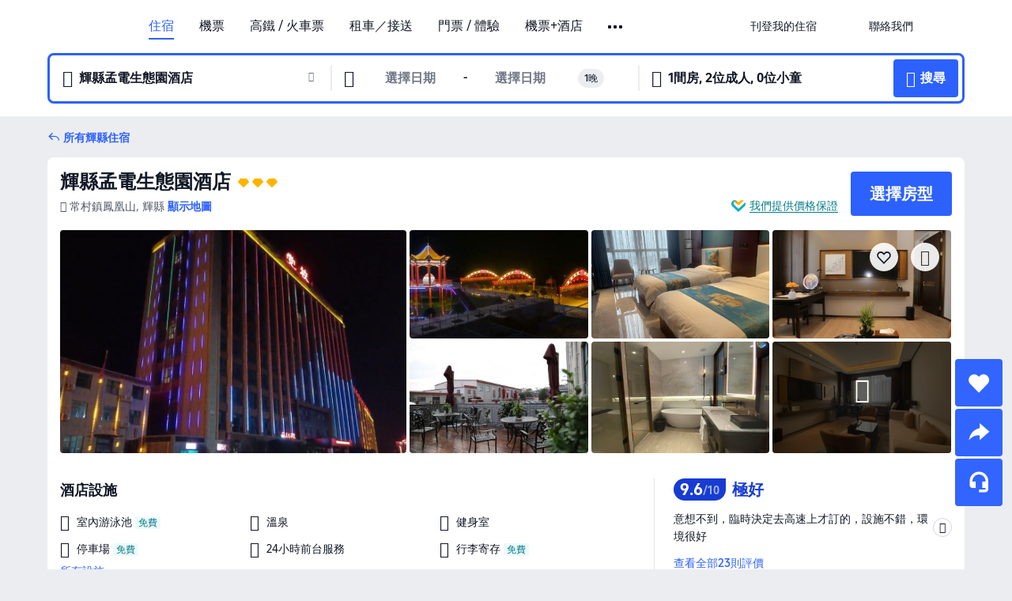

--- FILE ---
content_type: text/html; charset=utf-8
request_url: https://hk.trip.com/hotels/huixian-hotel-detail-68261228/mengdian-shengtaiyuan-hotel/
body_size: 64243
content:
<!DOCTYPE html><html lang="zh-HK" data-cargo="locale:zh-HK,language:hk,currency:HKD,contextType:online,site:HK,group:Trip,country:HK"><head><meta charSet="utf-8"/><link rel="preconnect" href="https://ak-d.tripcdn.com/"/><link rel="preconnect" href="https://aw-d.tripcdn.com/"/><link rel="preload" href="https://aw-s.tripcdn.com/modules/ibu/online-assets/TripGeom-Regular.ba9c64b894f5e19551d23b37a07ba0a4.woff2" as="font" crossorigin="" fetchpriority="high"/><link rel="preload" href="https://aw-s.tripcdn.com/modules/ibu/online-assets/TripGeom-Medium.c01bb95e18e1b0d0137ff80b79b97a38.woff2" as="font" crossorigin="" fetchpriority="high"/><link rel="preload" href="https://aw-s.tripcdn.com/modules/ibu/online-assets/TripGeom-Bold.9e9e0eb59209311df954413ff4957cbb.woff2" as="font" crossorigin="" fetchpriority="high"/><link rel="preload" href="https://aw-s.tripcdn.com/NFES/trip-hotel-online/1765437821837/_next/serverStatic/font/iconfont.woff2" as="font" crossorigin="" fetchpriority="low"/><link rel="stylesheet" href="https://aw-s.tripcdn.com/NFES/trip-hotel-online/1765437821837/_next/static/css/16189c65116cba05.css" crossorigin="anonymous" data-precedence="high"/><link rel="stylesheet" href="https://aw-s.tripcdn.com/NFES/trip-hotel-online/1765437821837/_next/static/css/082c0e64ad1c9dfa.css" crossorigin="anonymous" data-precedence="high"/><link rel="stylesheet" href="https://aw-s.tripcdn.com/NFES/trip-hotel-online/1765437821837/_next/static/css/b35f9c0397f5e7aa.css" crossorigin="anonymous" data-precedence="high"/><link rel="stylesheet" href="https://aw-s.tripcdn.com/NFES/trip-hotel-online/1765437821837/_next/static/css/7efb08d07cc0bd8a.css" crossorigin="anonymous" data-precedence="high"/><link rel="stylesheet" href="https://aw-s.tripcdn.com/NFES/trip-hotel-online/1765437821837/_next/static/css/a1184576182f7c1b.css" crossorigin="anonymous" data-precedence="high"/><link rel="stylesheet" href="https://aw-s.tripcdn.com/NFES/trip-hotel-online/1765437821837/_next/static/css/2a15b9cf23c4d936.css" crossorigin="anonymous" data-precedence="high"/><link rel="stylesheet" href="https://aw-s.tripcdn.com/NFES/trip-hotel-online/1765437821837/_next/static/css/f9f92c12c62dba5a.css" crossorigin="anonymous" data-precedence="high"/><link rel="preload" as="style" href="https://aw-s.tripcdn.com/modules/ibu/ibu-public-component-umd/style.b7b60106e8e8a07d9ee0e3ec624de507.css" crossorigin="anonymous"/><link rel="preload" as="style" href="https://aw-s.tripcdn.com/modules/ibu/online-assets/font.ddfdb9c8916dd1ec37cbf52f9391aca5.css" crossorigin="anonymous"/><link rel="preload" href="https://pages.trip.com/Hotels/libs/sdt/sdt.min.0.0.9.js" as="script"/><link rel="preload" href="https://ak-s-cw.tripcdn.com/NFES/trip-hotel-online/1765437821837/_next/static/chunks/app/detail/page-686c3bb2b88e72cb.js" as="script"/><link rel="preload" href="//ak-s.tripcdn.com/modules/hotel/hotel-spider-defence-new/sdt.1004-common.min.1589d4c8f1f0c32bbeb180195d34e6b4.js" as="script"/><meta name="viewport" content="width=device-width, initial-scale=1"/><link rel="preload" href="https://ak-d.tripcdn.com/images/1mc4z12000e8wjy9w765D_R_960_660_R5_D.jpg" as="image" fetchpriority="high"/><title>輝縣孟電生態園酒店 - 2025 輝縣酒店訂房人氣優惠及住客評價｜Trip.com</title><meta name="description" content="酒店任你揀，一鍵預訂無難度！輝縣孟電生態園酒店最新房價、房型選擇，在 Trip.com 查看真實住客評價並享價格保證，以至抵價預訂輝縣酒店！訂房兼賺 Trip Coins，即刻預訂享超值住房體驗！"/><meta name="keywords" content="輝縣孟電生態園酒店"/><meta property="og:type" content="website"/><meta property="og:title" content="輝縣孟電生態園酒店 - 2025 輝縣酒店訂房人氣優惠及住客評價｜Trip.com"/><meta property="og:description" content="酒店任你揀，一鍵預訂無難度！輝縣孟電生態園酒店最新房價、房型選擇，在 Trip.com 查看真實住客評價並享價格保證，以至抵價預訂輝縣酒店！訂房兼賺 Trip Coins，即刻預訂享超值住房體驗！"/><meta property="og:url" content="https://hk.trip.com/hotels/huixian-hotel-detail-68261228/mengdian-shengtaiyuan-hotel/"/><meta property="og:image" content="https://ak-d.tripcdn.com/images/1mc4z12000e8wjy9w765D_R_960_660_R5_D.jpg"/><meta property="og:site_name" content="Mengdian-Shengtaiyuan-Hotel"/><link rel="alternate" href="https://www.trip.com/hotels/huixian-hotel-detail-68261228/mengdian-shengtaiyuan-hotel/" hrefLang="x-default"/><link rel="alternate" href="https://uk.trip.com/hotels/huixian-hotel-detail-68261228/mengdian-shengtaiyuan-hotel/" hrefLang="en-GB"/><link rel="alternate" href="https://hk.trip.com/hotels/huixian-hotel-detail-68261228/mengdian-shengtaiyuan-hotel/" hrefLang="zh-Hant-HK"/><link rel="alternate" href="https://kr.trip.com/hotels/huixian-hotel-detail-68261228/mengdian-shengtaiyuan-hotel/" hrefLang="ko"/><link rel="alternate" href="https://jp.trip.com/hotels/huixian-hotel-detail-68261228/mengdian-shengtaiyuan-hotel/" hrefLang="ja"/><link rel="alternate" href="https://sg.trip.com/hotels/huixian-hotel-detail-68261228/mengdian-shengtaiyuan-hotel/" hrefLang="en-SG"/><link rel="alternate" href="https://au.trip.com/hotels/huixian-hotel-detail-68261228/mengdian-shengtaiyuan-hotel/" hrefLang="en-AU"/><link rel="alternate" href="https://de.trip.com/hotels/huixian-hotel-detail-68261228/mengdian-shengtaiyuan-hotel/" hrefLang="de"/><link rel="alternate" href="https://fr.trip.com/hotels/huixian-hotel-detail-68261228/mengdian-shengtaiyuan-hotel/" hrefLang="fr"/><link rel="alternate" href="https://es.trip.com/hotels/huixian-hotel-detail-68261228/mengdian-shengtaiyuan-hotel/" hrefLang="es"/><link rel="alternate" href="https://it.trip.com/hotels/huixian-hotel-detail-68261228/mengdian-shengtaiyuan-hotel/" hrefLang="it"/><link rel="alternate" href="https://ru.trip.com/hotels/huixian-hotel-detail-68261228/mengdian-shengtaiyuan-hotel/" hrefLang="ru"/><link rel="alternate" href="https://th.trip.com/hotels/huixian-hotel-detail-68261228/mengdian-shengtaiyuan-hotel/" hrefLang="th"/><link rel="alternate" href="https://id.trip.com/hotels/huixian-hotel-detail-68261228/mengdian-shengtaiyuan-hotel/" hrefLang="id"/><link rel="alternate" href="https://my.trip.com/hotels/huixian-hotel-detail-68261228/mengdian-shengtaiyuan-hotel/" hrefLang="ms"/><link rel="alternate" href="https://vn.trip.com/hotels/huixian-hotel-detail-68261228/mengdian-shengtaiyuan-hotel/" hrefLang="vi"/><link rel="alternate" href="https://nl.trip.com/hotels/huixian-hotel-detail-68261228/mengdian-shengtaiyuan-hotel/" hrefLang="nl"/><link rel="alternate" href="https://pl.trip.com/hotels/huixian-hotel-detail-68261228/mengdian-shengtaiyuan-hotel/" hrefLang="pl"/><link rel="alternate" href="https://gr.trip.com/hotels/huixian-hotel-detail-68261228/mengdian-shengtaiyuan-hotel/" hrefLang="el"/><link rel="alternate" href="https://tr.trip.com/hotels/huixian-hotel-detail-68261228/mengdian-shengtaiyuan-hotel/" hrefLang="tr"/><link rel="alternate" href="https://br.trip.com/hotels/huixian-hotel-detail-68261228/mengdian-shengtaiyuan-hotel/" hrefLang="pt-BR"/><link rel="alternate" href="https://tw.trip.com/hotels/huixian-hotel-detail-68261228/mengdian-shengtaiyuan-hotel/" hrefLang="zh-Hant-TW"/><link rel="alternate" href="https://nz.trip.com/hotels/huixian-hotel-detail-68261228/mengdian-shengtaiyuan-hotel/" hrefLang="en-NZ"/><link rel="alternate" href="https://ca.trip.com/hotels/huixian-hotel-detail-68261228/mengdian-shengtaiyuan-hotel/" hrefLang="en-CA"/><link rel="alternate" href="https://us.trip.com/hotels/huixian-hotel-detail-68261228/mengdian-shengtaiyuan-hotel/" hrefLang="en-US"/><link rel="alternate" href="https://pk.trip.com/hotels/huixian-hotel-detail-68261228/mengdian-shengtaiyuan-hotel/" hrefLang="en-PK"/><link rel="alternate" href="https://in.trip.com/hotels/huixian-hotel-detail-68261228/mengdian-shengtaiyuan-hotel/" hrefLang="en-IN"/><link rel="alternate" href="https://sa.trip.com/hotels/huixian-hotel-detail-68261228/mengdian-shengtaiyuan-hotel/" hrefLang="ar-SA"/><link rel="alternate" href="https://ae.trip.com/hotels/huixian-hotel-detail-68261228/mengdian-shengtaiyuan-hotel/" hrefLang="en-AE"/><link rel="alternate" href="https://at.trip.com/hotels/huixian-hotel-detail-68261228/mengdian-shengtaiyuan-hotel/" hrefLang="de-AT"/><link rel="alternate" href="https://dk.trip.com/hotels/huixian-hotel-detail-68261228/mengdian-shengtaiyuan-hotel/" hrefLang="da"/><link rel="alternate" href="https://fi.trip.com/hotels/huixian-hotel-detail-68261228/mengdian-shengtaiyuan-hotel/" hrefLang="fi"/><link rel="alternate" href="https://mx.trip.com/hotels/huixian-hotel-detail-68261228/mengdian-shengtaiyuan-hotel/" hrefLang="es-MX"/><link rel="alternate" href="https://ph.trip.com/hotels/huixian-hotel-detail-68261228/mengdian-shengtaiyuan-hotel/" hrefLang="en-PH"/><link rel="alternate" href="https://pt.trip.com/hotels/huixian-hotel-detail-68261228/mengdian-shengtaiyuan-hotel/" hrefLang="pt"/><link rel="alternate" href="https://se.trip.com/hotels/huixian-hotel-detail-68261228/mengdian-shengtaiyuan-hotel/" hrefLang="sv"/><link rel="canonical" href="https://hk.trip.com/hotels/huixian-hotel-detail-68261228/mengdian-shengtaiyuan-hotel/"/><script type="text/javascript">window.UBT_BIZCONFIG={isLoadRMS:false}</script><link rel="stylesheet" href="https://aw-s.tripcdn.com/modules/ibu/ibu-public-component-umd/style.b7b60106e8e8a07d9ee0e3ec624de507.css" crossorigin="anonymous"/><script src="https://aw-s.tripcdn.com/modules/ibu/ibu-public-component-umd/production.min.e60ad7659c4307455a5d16ce5eb7707d.js" crossorigin="anonymous"></script><script src="https://aw-s.tripcdn.com/modules/ibu/gtm-loader/gtm-loader.131ef8b57f3d288725f3c2c14517cd74.js"></script><link rel="stylesheet" href="https://aw-s.tripcdn.com/modules/ibu/online-assets/font.ddfdb9c8916dd1ec37cbf52f9391aca5.css" crossorigin="anonymous"/><script type="application/ld+json">{"@type":"Hotel","name":"輝縣孟電生態園酒店(Mengdian Shengtaiyuan Hotel)","address":{"postalCode":"","addressLocality":"常村鎮鳳凰山","streetAddress":"常村鎮鳳凰山, 輝縣","addressRegion":"輝縣","addressCountry":"中國","@type":"PostalAddress"},"image":"https://ak-d.tripcdn.com/images/1mc4z12000e8wjy9w765D_R_960_660_R5_D.jpg","@context":"http://schema.org","aggregateRating":{"bestRating":5,"@type":"AggregateRating","reviewCount":"23","ratingValue":"4.8"},"priceRange":"由 HK$212 起","url":"https://www.trip.com/hotels/huixian-hotel-detail-68261228/mengdian-shengtaiyuan-hotel/"}</script><script type="application/ld+json">{"@context":"https://schema.org","@type":"BreadcrumbList","itemListElement":[{"@type":"ListItem","position":1,"name":"Trip.com","item":"https://hk.trip.com"},{"@type":"ListItem","position":2,"name":"酒店","item":"https://hk.trip.com/hotels/"},{"@type":"ListItem","position":3,"name":"中國酒店","item":"https://hk.trip.com/hotels/country/china.html"},{"@type":"ListItem","position":4,"name":"河南酒店","item":"https://hk.trip.com/hotels/province/cn-henan.html"},{"@type":"ListItem","position":5,"name":"輝縣酒店","item":"https://hk.trip.com/hotels/huixian-hotels-list-21773/"},{"@type":"ListItem","position":6,"name":"輝縣孟電生態園酒店","item":""}]}</script><script type="application/ld+json">{"@context":"https://schema.org","@type":"FAQPage","mainEntity":[{"@type":"Question","name":"輝縣孟電生態園酒店的登記入住/Check in及退房/Check out時間為？","acceptedAnswer":{"@type":"Answer","text":"輝縣孟電生態園酒店的登記入住/Check in時間：12:00-23:30、退房/Check out時間：14:00。你可於預訂時要求提早辦理入住或延遲退房，但是否可行需視乎空房情況而定。於指定時段以外登記入住或退房或需額外付費。"}},{"@type":"Question","name":"輝縣孟電生態園酒店提供早餐嗎？","acceptedAnswer":{"@type":"Answer","text":"是，輝縣孟電生態園酒店可為您提供的早餐選項有：中式。Trip.com 為您提供更平價的包早餐客房。 "}},{"@type":"Question","name":"輝縣孟電生態園酒店可提供甚麼餐飲選擇？","acceptedAnswer":{"@type":"Answer","text":"輝縣孟電生態園酒店可為您提供中菜，方便您就近用餐。輝縣孟電生態園酒店使用嚴選優質食材烹製餐單，為您提供美味餐點。"}},{"@type":"Question","name":"輝縣孟電生態園酒店附近有哪些熱門景點？","acceptedAnswer":{"@type":"Answer","text":"輝縣孟電生態園酒店位於常村鎮鳳凰山。鄰近輝縣孟電生態園酒店的熱門景點有孟電龍鳳湯泉，距離您的搜尋地點330米（直線距離）。"}},{"@type":"Question","name":"輝縣孟電生態園酒店是否提供機場接駁服務？","acceptedAnswer":{"@type":"Answer","text":"輝縣孟電生態園酒店並無機場接駁服務。"}},{"@type":"Question","name":"入住輝縣孟電生態園酒店需要多少錢？","acceptedAnswer":{"@type":"Answer","text":"輝縣孟電生態園酒店價錢可能會發生變化，例如日期或酒店政策等因素。請輸入您的出行日期以查看價錢。"}}]}</script><link rel="preload" href="https://aw-s.tripcdn.com/ares/api/cc?f=locale%2Fv3%2F100043054%2Fzh-HK.js%2C%2Flocale%2Fv3%2F6002%2Fzh-HK.js%2C%2Flocale%2Fv3%2F6001%2Fzh-HK.js%2C%2Flocale%2Fv3%2F330151%2Fzh-HK.js%2C%2Flocale%2Fv3%2F330153%2Fzh-HK.js%2C%2Flocale%2Fv3%2F100015471%2Fzh-HK.js%2C%2Flocale%2Fv3%2F100009239%2Fzh-HK.js%2C%2Flocale%2Fv3%2F37666%2Fzh-HK.js%2C%2Flocale%2Fv3%2F100015469%2Fzh-HK.js%2C%2Flocale%2Fv3%2F33000032%2Fzh-HK.js%2C%2Flocale%2Fv3%2F33000006%2Fzh-HK.js%2C%2Flocale%2Fv3%2F33000018%2Fzh-HK.js%2C%2Flocale%2Fv3%2F33000015%2Fzh-HK.js%2C%2Flocale%2Fv3%2F33000010%2Fzh-HK.js%2C%2Flocale%2Fv3%2F6005%2Fzh-HK.js%2C%2Flocale%2Fv3%2F37100%2Fzh-HK.js%2C%2Flocale%2Fv3%2F37007%2Fzh-HK.js&amp;etagc=597dbe6b1f1b458f051a91c5d85256af&amp;defaultNfesId=100043054" as="script" crossorigin="anonymous"/><script id="webcore_internal" type="application/json" crossorigin="anonymous">{"rootMessageId":"100043054-0a9a790c-490484-19980"}</script><script src="https://aw-s.tripcdn.com/NFES/trip-hotel-online/1765437821837/_next/static/chunks/polyfills-c67a75d1b6f99dc8.js" crossorigin="anonymous" nomodule=""></script></head><body dir="ltr" class="ibu-hotel-online-tripgeom" data-domain="ak"><div id="hp_container" class=""><div id="ibu_hotel_header" class="header_headerBGC__MTFNi"><div class="mc-hd mc-hd__zh-hk mc-hd_line mc-hd_theme_white mc-hd-single_row"><div class="mc-hd__inner"><div class="mc-hd__flex-con clear-float"><div class="mc-hd__logo-con mc-hd__logo-con-zh-HK"><div class="mc-hd__trip-logo-placeholder"></div></div><div class="mc-hd__nav-single-row"><div class="mc-hd__nav-con 3010 mc-hd__nav-loading" id="ibuHeaderChannels"><ul class="mc-hd__nav"><li class="mc-hd__nav-item"><a id="header_action_nav_hotels" class="mc-hd__nav-lnk is-active" title="住宿" href="/hotels/?locale=zh-HK&amp;curr=HKD">住宿</a></li><li class="mc-hd__nav-item"><a id="header_action_nav_flights" class="mc-hd__nav-lnk" title="機票" href="/flights/?locale=zh-HK&amp;curr=HKD">機票</a></li><li class="mc-hd__nav-item"><a id="header_action_nav_trains" class="mc-hd__nav-lnk" title="高鐵 / 火車票" href="/trains/?locale=zh-HK&amp;curr=HKD">高鐵 / 火車票</a></li><li class="mc-hd__nav-item mc-hd__nav-item-wth-sub"><span id="header_action_nav_cars" class="mc-hd__nav-lnk" title="租車／接送">租車／接送</span><ul class="mc-hd__nav-item-sub"><li><a id="header_action_nav_租車" href="/carhire/?channelid=14409&amp;locale=zh-HK&amp;curr=HKD" class="mc-hd__sub-nav-lnk">租車</a></li><li><a id="header_action_nav_機場接送" href="/airport-transfers/?locale=zh-HK&amp;curr=HKD" class="mc-hd__sub-nav-lnk">機場接送</a></li></ul></li><li class="mc-hd__nav-item mc-hd__nav-item-wth-sub"><a id="header_action_nav_ttd" class="mc-hd__nav-lnk" title="門票 / 體驗" href="/things-to-do/ttd-home/?ctm_ref=vactang_page_23810&amp;locale=zh-HK&amp;curr=HKD">門票 / 體驗</a><ul class="mc-hd__nav-item-sub"><li><a id="header_action_nav_門票 / 體驗" href="/things-to-do/ttd-home/?ctm_ref=vactang_page_23810&amp;locale=zh-HK&amp;curr=HKD" class="mc-hd__sub-nav-lnk">門票 / 體驗</a></li><li><a id="header_action_nav_eSIM &amp; SIM" href="/sale/w/10229/esim.html?locale=zh-HK&amp;curr=HKD" class="mc-hd__sub-nav-lnk">eSIM &amp; SIM</a></li></ul></li><li class="mc-hd__nav-item"><a id="header_action_nav_packages" class="mc-hd__nav-lnk" title="機票+酒店" href="/packages/?sourceFrom=IBUBundle_home&amp;locale=zh-HK&amp;curr=HKD">機票+酒店</a></li><li class="mc-hd__nav-item"><a id="header_action_nav_giftcard" class="mc-hd__nav-lnk" title="禮品卡" href="/giftcard?locale=zh-HK&amp;curr=HKD">禮品卡</a></li><li class="mc-hd__nav-item"><a id="header_action_nav_cruises" class="mc-hd__nav-lnk" title="郵輪" href="/cruises?locale=zh-HK&amp;curr=HKD">郵輪</a></li><li class="mc-hd__nav-item"><a id="header_action_nav_insurance" class="mc-hd__nav-lnk" title="旅遊保險" href="/insurance?bid=1&amp;cid=2&amp;pid=1&amp;locale=zh-HK&amp;curr=HKD">旅遊保險</a></li><li class="mc-hd__nav-item"><a id="header_action_nav_privatetours" class="mc-hd__nav-lnk" title="獨立包團" href="/package-tours/private-tours?locale=zh-HK&amp;curr=HKD">獨立包團</a></li><li class="mc-hd__nav-item"><a id="header_action_nav_grouptours" class="mc-hd__nav-lnk" title="旅行團" href="/package-tours/group-tours?locale=zh-HK&amp;curr=HKD">旅行團</a></li><li class="mc-hd__nav-item mc-hd__nav-item-wth-sub"><span id="header_action_nav_travelinspiration" class="mc-hd__nav-lnk" title="旅遊靈感">旅遊靈感</span><ul class="mc-hd__nav-item-sub"><li><a id="header_action_nav_旅遊攻略" href="/travel-guide/?locale=zh-HK&amp;curr=HKD" class="mc-hd__sub-nav-lnk">旅遊攻略</a></li><li><a id="header_action_nav_排行榜" href="/toplist/tripbest/home?locale=zh-HK&amp;curr=HKD" class="mc-hd__sub-nav-lnk">排行榜</a></li></ul></li><li class="mc-hd__nav-item"><a id="header_action_nav_tripmap" class="mc-hd__nav-lnk" title="旅遊地圖" href="/webapp/tripmap/travel?entranceId=Triponlinehomeside&amp;locale=zh-HK&amp;curr=HKD">旅遊地圖</a></li><li class="mc-hd__nav-item"><a id="header_action_nav_tripcoins" class="mc-hd__nav-lnk" title="Trip.com 獎賞計劃" href="/customer/loyalty/?locale=zh-HK&amp;curr=HKD">Trip.com 獎賞計劃</a></li><li class="mc-hd__nav-item"><a id="header_action_nav_sales" class="mc-hd__nav-lnk" title="優惠 " href="/sale/deals/?locale=zh-HK&amp;curr=HKD">優惠 </a></li></ul></div></div><div class="mc-hd__func-con" id="ibuHeaderMenu"><div class="mc-hd__func"><div class="mc-hd__option-app-placeholder">App</div><div class="mc-hd__option"><div class="mc-hd__entry"><span title="刊登我的住宿">刊登我的住宿</span><i class="fi fi-Hotels"></i></div></div><div class="mc-hd__option mc-hd__option__selector"><div class="mc-hd__selector mc-lhd-menu-selector" tabindex="0" role="button" aria-haspopup="dialog" aria-label="語言／貨幣"><div class="mc-lhd-menu-selector-locale-con" style="padding:8px" aria-hidden="true"><div class="mc-lhd-menu-selector-locale zh_hk"><i class="locale-icon flag-zh-HK"></i></div></div></div></div><div class="mc-hd__option"><div class="mc-hd__help"><span title="聯絡我們">聯絡我們</span><i class="fi fi-ic_help"></i></div></div><div class="mc-hd__search-booking-placeholder">搜尋訂單</div><div class="mc-lhd-menu-account mc-lhd-account-nologin" style="display:none"></div></div></div></div></div></div><script>if (typeof Object.assign !== 'function') {window._assignObject = function(t, s) {for (var k in s) { t[k] = s[k] }; return t }; }else { window._assignObject = Object.assign } window.__CARGO_DATA__ = _assignObject(window.__CARGO_DATA__ || {}, {"channelmetauoe1":[{"channel":"home","source":"flights","value":"{\"displayName\":\"Home\",\"displayNameSharkKey\":\"ButtonText_Home\",\"path\":\"\"}"},{"channel":"hotels","source":"flights","value":"{\"displayName\":\"Hotels\",\"displayNameSharkKey\":\"ButtonText_Hotel\",\"path\":\"/hotels/\",\"icon\":\"fi-hotel_new\",\"groupId\":1}"},{"channel":"flights","source":"flights","value":"{\"displayName\":\"Flights\",\"displayNameSharkKey\":\"ButtonText_Flights\",\"path\":\"/flights/\",\"icon\":\"fi-flight\",\"groupId\":1}"},{"channel":"trains","source":"flights","value":"{\"displayName\":\"Trains\",\"displayNameSharkKey\":\"ButtonText_Trains\",\"path\":\"/trains/\",\"icon\":\"fi-train\",\"groupId\":1}"},{"channel":"ttd","source":"flights","value":"{\"displayName\":\"TNT\",\"displayNameSharkKey\":\"ButtonText_TTD\",\"path\":\"/things-to-do/ttd-home/?ctm_ref=vactang_page_23810\",\"icon\":\"fi-ic_tnt\",\"groupId\":1}"},{"channel":"travelguide","source":"flights","value":"{\"displayName\":\"Attractions\",\"displayNameSharkKey\":\"ButtonText_TravelGuide\",\"path\":\"/travel-guide/\",\"icon\":\"fi-destination\",\"parent\":\"travelinspiration\",\"groupId\":3}"},{"channel":"carhire","source":"flights","value":"{\"displayName\":\"Car Rentals\",\"displayNameSharkKey\":\"ButtonText_Carhire\",\"path\":\"/carhire/?channelid=14409\",\"parent\":\"cars\",\"icon\":\"fi-car\",\"groupId\":1}"},{"channel":"airporttransfers","source":"flights","value":"{\"displayName\":\"Airport Transfers\",\"displayNameSharkKey\":\"ButtonText_AirportTransfers\",\"path\":\"/airport-transfers/\",\"parent\":\"cars\",\"icon\":\"fi-airport-transfer\",\"groupId\":1}"},{"channel":"cars","source":"flights","value":"{\"displayName\":\"Cars\",\"displayNameSharkKey\":\"ButtonText_Cars\",\"path\":\"\",\"icon\":\"fi-ic_carrental\",\"groupId\":1}"},{"channel":"sales","source":"flights","value":"{\"displayName\":\"Deals\",\"displayNameSharkKey\":\"ButtonText_Deals\",\"path\":\"/sale/deals/\",\"icon\":\"fi-a-ic_deal21x\",\"groupId\":3}"},{"channel":"tripcoins","source":"flights","value":"{\"displayName\":\"Trip Rewards\",\"displayNameSharkKey\":\"ButtonText_TripRewards\",\"path\":\"/customer/loyalty/\",\"icon\":\"fi-a-TripCoins\",\"groupId\":4}"},{"channel":"giftcard","source":"flights","value":"{\"displayName\":\"GiftCard\",\"displayNameSharkKey\":\"ButtonText_GiftCard\",\"path\":\"/giftcard\",\"icon\":\"fi-ic_giftcard\",\"groupId\":2}"},{"channel":"cruises","source":"flights","value":"{\"displayName\":\"Cruises\",\"displayNameSharkKey\":\"ButtonText_Cruises\",\"path\":\"/cruises\",\"icon\":\"fi-ic_BU_cruises\",\"groupId\":2}"},{"channel":"others","source":"flights","value":"{\"path\":\"/sale/w/1744/singaporediscovers.html?locale=en_sg\",\"displayName\":\"SingapoRediscovers Vouchers\",\"displayNameSharkKey\":\"key_channel_sg_vouchers\"}"},{"channel":"packages","source":"flights","value":"{\"displayName\":\"Bundle\",\"displayNameSharkKey\":\"ButtonText_Bundle\",\"path\":\"/packages/?sourceFrom=IBUBundle_home\",\"icon\":\"fi-ic_bundle\",\"groupId\":1}"},{"channel":"customtrips","source":"flights","value":"{\"displayName\":\"Custom Trips\",\"displayNameSharkKey\":\"ButtonText_CustomTrip\",\"path\":\"/custom-trips/index\",\"icon\":\"fi-a-ic_BU_customtrips\",\"groupId\":2}"},{"channel":"insurance","source":"flights","value":"{\"displayName\":\"Insurance\",\"displayNameSharkKey\":\"ButtonText_Insurance\",\"path\":\"/insurance?bid=1&cid=2&pid=1\",\"icon\":\"fi-ic_insurance\",\"groupId\":2}"},{"channel":"tnt","source":"flights","value":"{\"displayName\":\"tnt\",\"displayNameSharkKey\":\"ButtonText_TTD\",\"path\":\"/things-to-do/ttd-home/?ctm_ref=vactang_page_23810\",\"parent\":\"ttd\",\"icon\":\"fi-ic_tnt\",\"groupId\":1}"},{"channel":"esim","source":"flights","value":"{\"displayName\":\"eSIM\",\"displayNameSharkKey\":\"ButtonText_eSim\",\"path\":\"/sale/w/10229/esim.html\",\"parent\":\"ttd\",\"groupId\":1}"},{"channel":"tripmap","source":"flights","value":"{\"displayName\":\"Map\",\"displayNameSharkKey\":\"ButtonText_Map\",\"path\":\"/webapp/tripmap/travel?entranceId=Triponlinehomeside\",\"icon\":\"fi-a-itinerarymap\",\"groupId\":3}"},{"channel":"travelinspiration","source":"flights","value":"{\"displayName\":\"TravelInspiration\",\"displayNameSharkKey\":\"ButtonText_TravelInspiration\",\"path\":\"\",\"icon\":\"fi-destination\",\"groupId\":3}"},{"channel":"tripbest","source":"flights","value":"{\"displayName\":\"TripBest\",\"displayNameSharkKey\":\"ButtonText_TripBest\",\"path\":\"/toplist/tripbest/home\",\"icon\":\"fi-destination\",\"parent\":\"travelinspiration\",\"groupId\":3}"},{"channel":"tripplanner","source":"flights","value":"{\"displayName\":\"TripPlanner\",\"displayNameSharkKey\":\"ButtonText_TripPlanner\",\"path\":\"/webapp/tripmap/tripplanner?source=t_online_homepage\",\"groupId\":3,\"iconUrl\":\"https://dimg04.tripcdn.com/images/05E1712000o6ljnud70A3.svg\",\"activeIconUrl\":\"https://dimg04.tripcdn.com/images/05E3c12000nm1joaw5B34.png\"}"},{"channel":"grouptours","source":"flights","value":"{\"displayName\":\"Group Tours\",\"displayNameSharkKey\":\"ButtonText_GroupTours\",\"path\":\"/package-tours/group-tours\",\"groupId\":2,\"iconUrl\":\"https://dimg04.tripcdn.com/images/05E6i12000nn4rqq27CB1.svg\",\"activeIconUrl\":\"https://dimg04.tripcdn.com/images/05E6i12000nn4rqq27CB1.svg\"}"},{"channel":"privatetours","source":"flights","value":"{\"displayName\":\"Private Tours\",\"displayNameSharkKey\":\"ButtonText_PrivateTours\",\"path\":\"/package-tours/private-tours\",\"groupId\":2,\"iconUrl\":\"https://dimg04.tripcdn.com/images/05E4612000nn4rnod1150.svg\",\"activeIconUrl\":\"https://dimg04.tripcdn.com/images/05E4612000nn4rnod1150.svg\"}"}],"locale":"zh-HK","onlinechannelsczhhke1":[{"locale":"zh-HK","channel":"hotels","value":"1"},{"locale":"zh-HK","channel":"flights","value":"1"},{"locale":"zh-HK","channel":"trains","value":"1"},{"locale":"zh-HK","channel":"cars","value":"1"},{"locale":"zh-HK","channel":"carhire","value":"1"},{"locale":"zh-HK","channel":"airporttransfers","value":"1"},{"locale":"zh-HK","channel":"ttd","value":"1"},{"locale":"zh-HK","channel":"tnt","value":"1"},{"locale":"zh-HK","channel":"esim","value":"1"},{"locale":"zh-HK","channel":"packages","value":"1"},{"locale":"zh-HK","channel":"giftcard","value":"1"},{"locale":"zh-HK","channel":"cruises","value":"1"},{"locale":"zh-HK","channel":"insurance","value":"1"},{"locale":"zh-HK","channel":"privatetours","value":"1"},{"locale":"zh-HK","channel":"grouptours","value":"1"},{"locale":"zh-HK","channel":"travelinspiration","value":"1"},{"locale":"zh-HK","channel":"travelguide","value":"1"},{"locale":"zh-HK","channel":"tripbest","value":"1"},{"locale":"zh-HK","channel":"tripmap","value":"1"},{"locale":"zh-HK","channel":"tripcoins","value":"1"},{"locale":"zh-HK","channel":"sales","value":"1"}],"menumetaczhhke0":"{\"entry\":{\"url\":\"/list-your-property?channel=21\",\"displaySharkKey\":\"key_header_entry\"},\"help\":{\"mode\":\"entry\",\"url\":\"/pages/support\"},\"mybooking\":{\"url\":\"/order/all\",\"displaySharkKey\":\"V3_Profile_MyOrders\"}}","loginmenue0":"{\"menu\":[{\"show\":true,\"displayName\":\"My Bookings\",\"displayNameSharkKey\":\"V3_Profile_MyOrders\",\"include\":\"all\",\"link\":\"/order/all\",\"id\":\"booking\"},{\"show\":false,\"displayName\":\"Trip Coins\",\"displayNameSharkKey\":\"V3_Profile_Points\",\"include\":\"all\",\"showByLocale\":\"en-ca,da-dk,fi-fi,uk-ua,pt-pt,es-mx,sv-se,nl-nl,pl-pl,en-sg,ja-jp,ko-kr,en-hk,zh-hk,de-de,fr-fr,es-es,ru-ru,id-id,en-id,th-th,en-th,ms-my,en-my,en-au,en-xx,en-us,es-us,tr-tr,en-ie,de-at,de-ch,fr-ch,nl-be,en-be,fr-be,en-il,pt-br,el-gr,en-ae,en-sa,en-nz,en-gb,it-it,vi-vn,en-ph,en-in,en-pk,en-kw,en-qa,en-om,en-bh,en-kh,ru-az,ru-by,ru-kz,zh-sg,zh-my\",\"link\":\"/customer/points/\",\"id\":\"points\"},{\"show\":true,\"displayName\":\"Promo Codes\",\"displayNameSharkKey\":\"V3_Promo_Code\",\"include\":\"all\",\"link\":\"/customer/promo/\",\"id\":\"codes\"},{\"show\":true,\"displayName\":\"Profile\",\"displayNameSharkKey\":\"V3_Text_MembInfo\",\"include\":\"all\",\"link\":\"/membersinfo/profile/\",\"id\":\"profile\"},{\"show\":false,\"displayName\":\"Friend Referrals\",\"displayNameSharkKey\":\"V3_Text_Friend\",\"include\":\"all\",\"link\":\"/sale/w/1899/friends-referral-main.html?locale=en_xx\",\"id\":\"Friend\"},{\"show\":false,\"displayName\":\"Favorites\",\"displayNameSharkKey\":\"ButtonText_Hotel_Collection\",\"showByLocale\":\"en-ca,da-dk,fi-fi,uk-ua,pt-pt,es-mx,sv-se,nl-nl,pl-pl,en-sg,ja-jp,ko-kr,en-hk,zh-hk,zh-tw,de-de,fr-fr,es-es,ru-ru,id-id,en-id,th-th,en-th,ms-my,en-my,en-au,en-xx,en-us,es-us,tr-tr,en-ie,de-at,de-ch,fr-ch,nl-be,en-be,fr-be,en-il,pt-br,el-gr,en-ae,en-sa,en-nz,en-gb,it-it,vi-vn,en-ph,en-in,en-pk,en-kw,en-qa,en-om,en-bh,en-kh,ru-az,ru-by,ru-kz,zh-sg,zh-my\",\"include\":\"all\",\"link\":\"/favorite/\",\"id\":\"favorites\"},{\"show\":false,\"showByLocale\":\"en-xx,en-us,en-sg,en-au,en-my,en-gb,en-be,en-ch,en-ie,en-ca,en-sa,en-hk,en-ae,en-nz,en-il,zh-tw,zh-hk,ja-jp,ko-kr,th-th,vi-vn,en-th,en-id,en-ph,en-in,en-pk,en-kw,en-qa,en-om,en-bh,en-kh,ru-az,ru-by,ru-kz,zh-sg,zh-my\",\"displayName\":\"Moments\",\"displayNameSharkKey\":\"V3_Profile_Moments\",\"include\":\"all\",\"link\":\"/travel-guide/personal-home\",\"id\":\"Moments\"},{\"show\":false,\"displayName\":\"Flight Price Alerts\",\"displayNameSharkKey\":\"Key_Flight_Price_Alerts\",\"include\":\"all\",\"showByLocale\":\"en-ca,da-dk,fi-fi,uk-ua,pt-pt,es-mx,sv-se,nl-nl,pl-pl,en-sg,ja-jp,ko-kr,en-hk,zh-hk,de-de,fr-fr,es-es,ru-ru,id-id,en-id,th-th,en-th,ms-my,en-my,en-au,en-xx,en-us,es-us,tr-tr,en-ie,de-at,de-ch,fr-ch,nl-be,en-be,fr-be,en-il,pt-br,el-gr,en-ae,en-sa,en-nz,en-gb,it-it,vi-vn,en-ph,en-in,en-pk,en-kw,en-qa,en-om,en-bh,en-kh,ru-az,ru-by,ru-kz,zh-sg,zh-my\",\"link\":\"/flights/price-alert/\",\"id\":\"flghtAlert\"},{\"show\":false,\"displayName\":\"Rewards\",\"displayNameSharkKey\":\"Key_Entrance_Title\",\"include\":\"all\",\"showByLocale\":\"en-ca,da-dk,fi-fi,uk-ua,pt-pt,es-mx,sv-se,nl-nl,pl-pl,en-sg,ja-jp,ko-kr,en-hk,zh-hk,de-de,fr-fr,es-es,ru-ru,id-id,en-id,th-th,en-th,ms-my,en-my,en-au,en-xx,en-us,es-us,tr-tr,en-ie,de-at,de-ch,fr-ch,nl-be,en-be,fr-be,en-il,pt-br,el-gr,en-ae,en-sa,en-nz,en-gb,it-it,vi-vn,en-ph,en-in,en-pk,en-kw,en-qa,en-om,en-bh,en-kh,ru-az,ru-by,ru-kz,zh-sg,zh-my\",\"link\":\"/customer/tierpoints/\",\"id\":\"rewards\"}]}"})</script></div><div class="content"><div class="page_detailPage__zRS1L"><div class="detailSearchBox_detailSearchBox-container__GKmx0"><div class="detailSearchBox_searchBox-wrap__WvYqJ"><div dir="ltr" class="searchBoxContainer__z5SAp responsive__iDq6D"><div class="searchBox__gPrFy" style="border:3px solid var(--smtcColorBorderBrandBold)"><div class="destination__MneKx responsive__vrNTP"><div class="descriptionBorderBox__Fn4fW"><div class="destination-inputBox__lJLLb"><i class="hotel_desktop_trip- ic ic-locationline ic_locationline destination-icon__WAVAD" aria-hidden="true"></i><div class="destination-inputBoxIputContainer__NRWlF"><input id="destinationInput" class="destination-inputBox_input__FyxR4" type="text" autoComplete="off" placeholder="目的地" tabindex="0" value="輝縣孟電生態園酒店"/><div class="destination-inputBox_inputFake__mQ3Gz">輝縣孟電生態園酒店</div></div><div class="destination-inputBoxClearIconContainer__Glo7x" tabindex="0"><i class="hotel_desktop_trip- ic ic-clear ic_clear destination-inputBoxClearIcon__olXZu" aria-hidden="true"></i></div><div class="divider__J9E6E"></div></div></div></div><div class="responsive__Djfnm calendar__U5W5V calendarRelavtive__pWLcx" tabindex="0"><div class="calendarBox__IY9SI"><i class="hotel_desktop_trip- ic ic-calendar ic_calendar calendar-icon___FMn8" aria-hidden="true"></i><div class="calendar-time__NWqIM"><input id="checkInInput" type="text" readonly="" placeholder="選擇日期" class="calendar-checkInInput__WKk2h" tabindex="-1" value=""/><div class="calendar-inputBox_inputFake__M3Udk">選擇日期</div></div><div class="calendar-nights___Bn9y">-</div><div class="calendar-time__NWqIM"><input id="checkOutInput" type="text" readonly="" placeholder="選擇日期" class="calendar-checkOutInput__aurPl" tabindex="-1" value=""/><div class="calendar-inputBox_inputFake__M3Udk">選擇日期</div></div><div class="nights__i8cwz"><span>1晚</span></div><div class="divider__XkfFN"></div></div><div tabindex="-1" data-stop-blur="stop-calendar-blur" class="calendarComponent__e4tJH"></div></div><div class="guest__MEM77 responsive__VcS0g" tabindex="0" role="button" aria-expanded="false"><div class="guestBox__lMID_"><i class="hotel_desktop_trip- ic ic-user ic_user guestBox-person__vuOLI" aria-hidden="true"></i><div class="guestBox-content__Pc63P">1間房, 2位成人, 0位小童</div></div></div><div class="searchButton-container__HE5VV"><div class="searchButtonContainer__fIR6v responsive__C52t0"><button class="tripui-online-btn tripui-online-btn-large tripui-online-btn-solid-primary  tripui-online-btn-block  " type="button" style="padding:0 16px;font-size:16px;height:48px" dir="ltr"><div class="tripui-online-btn-content"><span class="tripui-online-btn-icon" style="transform:none"><i class="hotel_desktop_trip- ic ic-search ic_search searchButton-icon__OOYav" aria-hidden="true"></i></span><span class="tripui-online-btn-content-children ">搜尋</span></div></button></div></div></div></div></div></div><div class="crumb_hotelCrumb__8aaZb"><span class="crumb_hotelCrumb-box__zv3Ma" tabindex="0"><i class="smarticon u-icon u-icon-ic_new_back u-icon_ic_new_back crumb_hotelCrumb-icon__JsUUj" aria-hidden="true"></i><span class="crumb_hotelCrumb-title__siLyG">所有輝縣住宿</span></span></div><div class="page_detailMain__9AGj9 "><div class="hotelHeaderInfo_headInfo__s6DnB" id="trip_main_content"><div class="headInit_headInit__Z6g5X"><div class="headInit_headInit_left__AfFyu"><div class="headInit_headInit-title__m3aAX"><h1 class="headInit_headInit-title_nameA__EE_LB" data-exposure="{&quot;ubtKey&quot;:&quot;hotel_trip_detail_module_load&quot;,&quot;data&quot;:{&quot;masterhotelid&quot;:68261228,&quot;page&quot;:&quot;10320668147&quot;,&quot;locale&quot;:&quot;zh-HK&quot;,&quot;module&quot;:&quot;hotel_name&quot;}}" data-send="devTrace" tabindex="0">輝縣孟電生態園酒店</h1><span class="headInit_headInit-tagBox___eg6I"><div class="hotelTag_hotelTag_box__zvaUt"></div><span class="hotelLevel_hotelLevel__mhh3v"><i class="smarticon u-icon u-icon-ic_new_diamond u-icon_ic_new_diamond hotelLevel_hotelLevel_icon__IjXS0" aria-hidden="true"></i><i class="smarticon u-icon u-icon-ic_new_diamond u-icon_ic_new_diamond hotelLevel_hotelLevel_icon__IjXS0" aria-hidden="true"></i><i class="smarticon u-icon u-icon-ic_new_diamond u-icon_ic_new_diamond hotelLevel_hotelLevel_icon__IjXS0" aria-hidden="true"></i></span><div class="hotelTag_hotelTag_box__zvaUt"></div></span></div><div><div class="headInit_headInit-address_position__OZU_R" data-exposure="{&quot;ubtKey&quot;:&quot;hotel_trip_detail_module_load&quot;,&quot;data&quot;:{&quot;masterhotelid&quot;:68261228,&quot;page&quot;:&quot;10320668147&quot;,&quot;locale&quot;:&quot;zh-HK&quot;,&quot;module&quot;:&quot;hotel_address&quot;}}" data-send="devTrace"><span class="headInit_headInit-address_text__D_Atv" tabindex="0"><i class="hotel_desktop_trip- ic ic-locationline ic_locationline headInit_headInit-address_icon__3pBcD" aria-hidden="true"></i>常村鎮鳳凰山, 輝縣</span><div class="headInit_headInit-address_showmoregroup__Hgtra"><div tabindex="0"><div class="style_textLinkButton__XwrMR headInit_headInit-address_showmoreA__3ygOE"><span>顯示地圖</span></div></div></div></div></div></div><div class="headInit_headInit_right__XCEKz"><div class="headInit_headInit-leftSide__2bud1 headInit_headInit-leftSideTrip__HUM48"><div></div><div><div class="m-BRGEntry  " data-exposure="{&quot;ubtKey&quot;:&quot;htl_ol_comp_olWpm_wePriceMatch_exposure&quot;,&quot;data&quot;:{&quot;source_page&quot;:&quot;detail&quot;}}"><div class="m-BRGEntry-icon "></div><span class="m-BRGEntry-text" tabindex="0">我們提供價格保證</span></div></div></div><button class="tripui-online-btn tripui-online-btn-large tripui-online-btn-solid-primary    " type="button" style="padding:0 24px;height:56px;font-size:20px" dir="ltr"><div class="tripui-online-btn-content"><span class="tripui-online-btn-content-children ">選擇房型</span></div></button></div></div><div class="headAlbum_headAlbum__WXxRg"><div class="headAlbum_headAlbum-container__C9mUv"><div class="headAlbum_headAlbum-bigpic__CJHFG"><div class="headAlbum_headAlbum_position__bQWOy"><div tabindex="0" class="headAlbum_headAlbum-smallpics_box__kaOO6"><img class="headAlbum_headAlbum_img__vfjQm" src="https://ak-d.tripcdn.com/images/1mc4z12000e8wjy9w765D_R_960_660_R5_D.jpg" alt="hotel overview picture" fetchpriority="high"/></div></div></div><div class="headAlbum_headAlbum-smallpics__hpPrY"><div class="headAlbum_headAlbum-smallpics_item__oqBM3" tabindex="0"><div class="headAlbum_headAlbum-smallpics_box__kaOO6"><img class="headAlbum_headAlbum_img__vfjQm" src="https://ak-d.tripcdn.com/images/1mc5912000e8y6tpq7DAB_R_339_206_R5_D.jpg" alt="Mengdian Shengtaiyuan Hotel"/></div></div><div class="headAlbum_headAlbum-smallpics_item__oqBM3" tabindex="0"><div class="headAlbum_headAlbum-smallpics_box__kaOO6"><img class="headAlbum_headAlbum_img__vfjQm" src="https://ak-d.tripcdn.com/images/1mc2712000ebxvvpc929D_R_339_206_R5_D.jpg" alt="Mengdian Shengtaiyuan Hotel"/></div></div><div class="headAlbum_headAlbum-smallpics_item__oqBM3" tabindex="0"><div class="headAlbum_headAlbum-smallpics_box__kaOO6"><img class="headAlbum_headAlbum_img__vfjQm" src="https://ak-d.tripcdn.com/images/1mc2112000e93g5rm1EFF_R_339_206_R5_D.jpg" alt="Mengdian Shengtaiyuan Hotel"/></div></div><div class="headAlbum_headAlbum-smallpics_item__oqBM3" tabindex="0"><div class="headAlbum_headAlbum-smallpics_box__kaOO6"><img class="headAlbum_headAlbum_img__vfjQm" src="https://ak-d.tripcdn.com/images/0204x1200085ryuvu4DF7_R_339_206_R5_D.jpg" alt="Mengdian Shengtaiyuan Hotel"/></div></div><div class="headAlbum_headAlbum-smallpics_item__oqBM3" tabindex="0"><div class="headAlbum_headAlbum-smallpics_box__kaOO6"><img class="headAlbum_headAlbum_img__vfjQm" src="https://ak-d.tripcdn.com/images/1mc0i12000iddu8624EDC_R_339_206_R5_D.jpg" alt="Mengdian Shengtaiyuan Hotel"/></div></div><div class="headAlbum_headAlbum-smallpics_item__oqBM3" tabindex="0"><div class="headAlbum_headAlbum-smallpics_box__kaOO6"><img class="headAlbum_headAlbum_img__vfjQm" src="https://ak-d.tripcdn.com/images/1mc0n12000iddumks4A94_R_339_206_R5_D.jpg" alt="Mengdian Shengtaiyuan Hotel"/></div><div tabindex="0" class="headAlbum_headAlbum-showmore__8G87f"><i class="hotel_desktop_trip- ic ic-image ic_image headAlbum_allImg__7NxMb" aria-hidden="true"></i><div style="min-height:18px"></div></div></div><div id="collectHotelB" class="collectHotelB_collectHotel__VFQ_2 collectHotelB_collectHotel_onlineShareVersionB__a2ee7"><i class="smarticon u-icon u-icon-outlined u-icon_outlined collectHotelB_collectHotel_unselected__oJJ63" aria-hidden="true"></i></div><div class="shareBox_onlineShareWrapper__dloph"><div class="online-share-wrapper v1_0_3"><div class="online-share-trigger-wrapper"><div class="shareBox_shareBox__tN4N_"><i class="hotel_desktop_trip- ic ic-share ic_share shareBox_shareIcon__qtJHt" aria-hidden="true"></i></div></div></div></div></div></div></div></div><div class="page_headInfo_bottom__kARj_"><div class="headBottom_headerBottom___8GSb"><div class="headBottom_headerBottom_left__GxeQe" id="headBottom_headerBottom_left"><div class="headFacilityNew_headFacility_highlight__NdexJ" data-exposure="{&quot;ubtKey&quot;:&quot;htl_t_online_dtl_fs_facliity_exposure&quot;,&quot;data&quot;:{&quot;locale&quot;:&quot;zh-HK&quot;,&quot;page&quot;:&quot;10320668147&quot;,&quot;masterhotelid&quot;:68261228,&quot;fac_num&quot;:8,&quot;freefac_num&quot;:3,&quot;sceneid&quot;:&quot;[2]&quot;,&quot;sp_tracelogid&quot;:&quot;100043054-0a9a790c-490484-19980&quot;}}"><div class="headFacilityNew_headFacility-container__cirz2"><div class="headFacilityNew_headFacility-container_top__XGd20"><div class="headFacilityNew_headFacility-titleA__Am0XA">酒店設施</div></div><div class="headFacilityNew_headFacility-list__TKhjv"><div class="headFacilityNew_headFacility-list_item__0V_zM" id="fac_0"><i class="hotel_desktop_trip- ic ic-swimming ic_swimming headFacilityNew_headFacility-list_icon__z3srE" aria-hidden="true"></i><span><span class="headFacilityNew_headFacility-list_descTit__A3XKB">室內游泳池</span><span class="headFacilityNew_showTitle__399MU">免費</span></span></div><div class="headFacilityNew_headFacility-list_item__0V_zM" id="fac_1"><i class="hotel_desktop_trip- ic ic-hotSpring ic_hotSpring headFacilityNew_headFacility-list_icon__z3srE" aria-hidden="true"></i><span><span class="headFacilityNew_headFacility-list_desc__SqAR2">溫泉</span></span></div><div class="headFacilityNew_headFacility-list_item__0V_zM" id="fac_2"><i class="hotel_desktop_trip- ic ic-gym ic_gym headFacilityNew_headFacility-list_icon__z3srE" aria-hidden="true"></i><span><span class="headFacilityNew_headFacility-list_desc__SqAR2">健身室</span></span></div><div class="headFacilityNew_headFacility-list_item__0V_zM" id="fac_3"><i class="hotel_desktop_trip- ic ic-parking ic_parking headFacilityNew_headFacility-list_icon__z3srE" aria-hidden="true"></i><span><span class="headFacilityNew_headFacility-list_descTit__A3XKB">停車場</span><span class="headFacilityNew_showTitle__399MU">免費</span></span></div><div class="headFacilityNew_headFacility-list_item__0V_zM" id="fac_4"><i class="hotel_desktop_trip- ic ic-24hService ic_24hService headFacilityNew_headFacility-list_icon__z3srE" aria-hidden="true"></i><span><span class="headFacilityNew_headFacility-list_desc__SqAR2">24小時前台服務</span></span></div><div class="headFacilityNew_headFacility-list_item__0V_zM" id="fac_5"><i class="hotel_desktop_trip- ic ic-baggage ic_baggage headFacilityNew_headFacility-list_icon__z3srE" aria-hidden="true"></i><span><span class="headFacilityNew_headFacility-list_descTit__A3XKB">行李寄存</span><span class="headFacilityNew_showTitle__399MU">免費</span></span></div><div class="headFacilityNew_headFacility-list_item__0V_zM" id="fac_6"><i class="hotel_desktop_trip- ic ic-basketball ic_basketball headFacilityNew_headFacility-list_icon__z3srE" aria-hidden="true"></i><span><span class="headFacilityNew_headFacility-list_desc__SqAR2">籃球場</span></span></div><div class="headFacilityNew_headFacility-list_item__0V_zM" id="fac_7"><i class="hotel_desktop_trip- ic ic-billiards ic_billiards headFacilityNew_headFacility-list_icon__z3srE" aria-hidden="true"></i><span><span class="headFacilityNew_headFacility-list_desc__SqAR2">桌球室</span></span></div></div><div class="style_textLinkButton__XwrMR headFacilityNew_headFacility-showmoreA___dZbn" tabindex="0">所有設施</div></div></div><div data-exposure="{&quot;ubtKey&quot;:&quot;hotel_trip_detail_module_load&quot;,&quot;data&quot;:{&quot;masterhotelid&quot;:68261228,&quot;page&quot;:&quot;10320668147&quot;,&quot;locale&quot;:&quot;zh-HK&quot;,&quot;module&quot;:&quot;hotel_description&quot;,&quot;position&quot;:1}}" data-send="devTrace"><div class="hotelDescription_hotelDescription-titleA__dOwX2">住宿簡介</div><div class="hotelDescription_hotelDescription-address__2tlm2"><span class="hotelDescription_hotelDescription-address_detail__P2_Or">本酒店位於河南省輝縣市常村鎮鳳凰山南麓,總佔地面積300餘畝,交通便利，是集餐飲、住宿、會議、採摘、健身、遊樂等於一體的多功能服務場所。基地擁有客房諸多間和大型宴會廳，可同時接待1200人用餐和住宿。配套有大、中、小型會議室18個,以及能容納1500餘人的多功能演播廳。擁有果蔬大棚20餘座、大型花卉基地和7萬餘株的果林樹木，不僅四季綠意盎然，更有鮮花和瓜果供遊人欣賞採摘。 投巨資興建了“輝縣人民幹得好”大型紅色文化展覽館，漫步園區更是能感受到濃濃的紅色文化氣息，還有專門為中小學生提供的航模製作和動植物標本製作的研學實踐場地、拓展訓練等場地。優美的環境、可口的飯菜、舒適的客房、完善的設施，熱情、周到、暖心的服務，是您商務、會議、休閑、拓展培訓的理想場所。</span></div><div class="style_textLinkButton__XwrMR hotelDescription_hotelDescription-address_showmoreA__Yt1A4" tabindex="0">查看更多</div></div></div><div class="headBottom_headerBottom_right__iOoID"><div class="headReviewNew_reviewNew___bp_z" data-exposure="{&quot;ubtKey&quot;:&quot;htl_t_online_dtl_midban_cmt_exposure&quot;,&quot;data&quot;:{&quot;page&quot;:&quot;10320668147&quot;,&quot;locale&quot;:&quot;zh-HK&quot;,&quot;masterhotelid&quot;:68261228}}"><div><div class="reviewTop_reviewTop-container__RwoZu"><div tabindex="0" class="reviewTop_reviewTop-container_has_score__hSsxL"><div class="reviewTop_reviewTop-score-container__SoL7s"><em class="reviewTop_reviewTop-score__FpKsA">9.6</em><em class="reviewTop_reviewTop-scoreMax__CfPSG">/<!-- -->10</em></div></div><span class="reviewTop_reviewTop-container_desc__hlPSz">極好</span></div></div><div><div class="reviewSwitch_reviewSwitch-content__6c7dF"><span class="reviewSwitch_reviewSwitch-contentText__TX5NM">意想不到，臨時決定去高速上才訂的，設施不錯，環境很好</span><div class="reviewSwitch_reviewSwitch-switchIconWrapper_right__R9zeR" tabindex="0"><i class="hotel_desktop_trip- ic ic-forward ic_forward reviewSwitch_reviewSwitch-switchIcon_right__pAc_y" aria-hidden="true"></i></div></div></div><div tabindex="0"><div class="style_textLinkButton__XwrMR headReviewNew_reviewSwitch-review_numA__Qv6sO">查看全部23則評價</div></div></div><div class="headBottom_headerBottom_right_split__o7xeq"></div><div class="headTrafficNew_headTraffic__fykSq"><div class="headTrafficNew_headTraffic-title__5jh1C"><div class="headTrafficNew_headTraffic-title_box__9guE7"><div tabindex="0" class="headTrafficNew_headTraffic-title_icon__Vr6JJ"></div><div class="headTrafficNew_headTraffic-title_descA__EohBt">附近</div></div></div><div class="trafficDetail_headTraffic-content__ku9T_" data-exposure="{&quot;ubtKey&quot;:&quot;htl_ol_dtl_surroundings_exposure&quot;,&quot;data&quot;:{&quot;channeltype&quot;:&quot;online&quot;,&quot;hotPoiInfoList&quot;:[{&quot;distType&quot;:&quot;&quot;,&quot;effectiveTrafficType&quot;:&quot;&quot;,&quot;locale&quot;:&quot;&quot;,&quot;poiId&quot;:&quot;&quot;,&quot;poiName&quot;:&quot;&quot;,&quot;poiType&quot;:&quot;&quot;,&quot;positionShowText&quot;:&quot;火車：新鄉站&quot;,&quot;walkDriveDistance&quot;:&quot;&quot;},{&quot;distType&quot;:&quot;&quot;,&quot;effectiveTrafficType&quot;:&quot;&quot;,&quot;locale&quot;:&quot;&quot;,&quot;poiId&quot;:&quot;&quot;,&quot;poiName&quot;:&quot;&quot;,&quot;poiType&quot;:&quot;&quot;,&quot;positionShowText&quot;:&quot;火車：衛輝站&quot;,&quot;walkDriveDistance&quot;:&quot;&quot;}],&quot;locale&quot;:&quot;zh-HK&quot;,&quot;masterhotelid&quot;:&quot;68261228&quot;,&quot;page&quot;:&quot;10320668147&quot;,&quot;countryid&quot;:&quot;1&quot;,&quot;cityid&quot;:&quot;21773&quot;}}"><div id="traffic_0" class="trafficDetail_headTraffic-item__XpIj_"><i class="hotel_desktop_trip- ic ic-trains2 ic_trains2 trafficDetail_headTraffic-item_icon__Yfnby" aria-hidden="true"></i><div class="trafficDetail_headTraffic-item_desc__9VF_q">火車：新鄉站</div><div class="trafficDetail_headTraffic-item_distance__Zoscp"> (21.5公里)</div></div><div id="traffic_1" class="trafficDetail_headTraffic-item__XpIj_"><i class="hotel_desktop_trip- ic ic-trains2 ic_trains2 trafficDetail_headTraffic-item_icon__Yfnby" aria-hidden="true"></i><div class="trafficDetail_headTraffic-item_desc__9VF_q">火車：衛輝站</div><div class="trafficDetail_headTraffic-item_distance__Zoscp"> (22.8公里)</div></div></div><div class="style_textLinkButton__XwrMR headTrafficNew_headTraffic-showMoreA__SdOyh" tabindex="0">於地圖上查看</div></div></div></div></div><!--$!--><template data-dgst="DYNAMIC_SERVER_USAGE"></template><!--/$--><div id="jpSpaHotelSelector"></div><div class="onlineTab_tabNavgationB__oPZMX"><div class="onlineTab_tabNavgation-left__kDD5X"><h2 class="onlineTab_tabNavgation_item__NtJx2 onlineTab_tabNavgation_item_selected___wKb9">概覽</h2><div class="onlineTab_tabSpacing__zEfgJ"></div><h2 class="onlineTab_tabNavgation_item__NtJx2">房間</h2><div class="onlineTab_tabSpacing__zEfgJ"></div><h2 class="onlineTab_tabNavgation_item__NtJx2">住客評價</h2><div class="onlineTab_tabSpacing__zEfgJ"></div><h2 class="onlineTab_tabNavgation_item__NtJx2">服務及設施</h2><div class="onlineTab_tabSpacing__zEfgJ"></div><h2 class="onlineTab_tabNavgation_item__NtJx2">政策</h2></div><div class="onlineTab_tabNavgation-right__Xmy7g onlineTab_priceHide__mKV0j"><div></div><button class="tripui-online-btn tripui-online-btn-small tripui-online-btn-solid-primary    " type="button" style="margin-left:8px" dir="ltr"><div class="tripui-online-btn-content"><span class="tripui-online-btn-content-children ">選擇房型</span></div></button></div></div><div><div><div id="roomlist-baseroom-fit"><div id="427495928" class="spiderRoomList_outer__KHm_F"><div class="spiderRoomList_baseroomCard__Wlvsh spiderRoomList_firstCard__fkZhn"><div class="spiderRoomList_baseroom_ImgContainer___D6vM"><img class="spiderRoomList_baseRoomPic__oIvSX" src="//ak-d.tripcdn.com/images/1re6m12000b87h4ih2D60_R_200_100_R5.webp" alt="豪華大床房" aria-hidden="true"/><div class="spiderRoomList_baseRoom-imgLegend__kluV8"><i class="smarticon u-icon u-icon-images u-icon_images spiderRoomList_baseRoom-imgLegend_icon__EfCWO" aria-hidden="true"></i>4</div></div><div class="spiderRoomList_baseroom_InfoContainer__aOuAN"><h3 class="spiderRoomList_roomNameA__lXqYf spiderRoomList_roomname-padding__6ihVC">豪華大床房</h3><div class="spiderRoomList_roomFacility__HQhwa"><div class="spiderRoomList_roomFacility_basic__WSLen"><div class="spiderRoomList_bed__vvswD"><i class="smarticon u-icon u-icon-ic_new_bed u-icon_ic_new_bed spiderRoomList_facilityIcon__a2qvN" aria-hidden="true"></i><span class="spiderRoomList_bed_content__QVhXq spiderRoomList_hover__LVUDX">1張加大雙人床</span></div><div class="spiderRoomList_roomFacility_hotFacility_element__xp02v"><i class="smarticon u-icon u-icon-ic_roomspace u-icon_ic_roomspace spiderRoomList_facilityIcon__a2qvN" aria-hidden="true"></i><span class="spiderRoomList_iconText__67QOv">30平方米 | 2-12樓</span></div></div><div class="spiderRoomList_roomFacility_hotFacility__nfK83"><div class="spiderRoomList_roomFacility_hotFacility_element__xp02v"><i class="smarticon u-icon u-icon-ic_new_fa_wifi u-icon_ic_new_fa_wifi spiderRoomList_icon__nVvBw" aria-hidden="true"></i><span class="spiderRoomList_iconText__67QOv">免費 Wi-Fi</span></div><div class="spiderRoomList_roomFacility_hotFacility_element__xp02v"><i class="smarticon u-icon u-icon-ic_new_fa_smoking u-icon_ic_new_fa_smoking spiderRoomList_icon__nVvBw" aria-hidden="true"></i><span class="spiderRoomList_iconText__67QOv">可吸煙</span></div><div class="spiderRoomList_roomFacility_hotFacility_element__xp02v"><i class="smarticon u-icon u-icon-ic_new_fa_ac u-icon_ic_new_fa_ac spiderRoomList_icon__nVvBw" aria-hidden="true"></i><span class="spiderRoomList_iconText__67QOv">空調</span></div><div class="spiderRoomList_roomFacility_hotFacility_element__xp02v"><i class="smarticon u-icon u-icon-ic_new_fa_shower u-icon_ic_new_fa_shower spiderRoomList_icon__nVvBw" aria-hidden="true"></i><span class="spiderRoomList_iconText__67QOv">私人浴室</span></div><div class="spiderRoomList_roomFacility_hotFacility_element__xp02v"><i class="smarticon u-icon u-icon-checklist u-icon_checklist spiderRoomList_icon__nVvBw" aria-hidden="true"></i><span class="spiderRoomList_iconText__67QOv">茶包</span></div><div class="spiderRoomList_roomFacility_hotFacility_element__xp02v"><i class="smarticon u-icon u-icon-checklist u-icon_checklist spiderRoomList_icon__nVvBw" aria-hidden="true"></i><span class="spiderRoomList_iconText__67QOv">牙刷</span></div></div></div><span class="style_textLinkButton__XwrMR spiderRoomList_seeMoreA__ArObn">房間詳情</span></div><div class="spiderRoomList_baseroom_selectBtn__I3PCC"><div class="spiderRoomList_btn__OXcvU spiderRoomList_btn-primary__2wkrv"><span>查看供應</span></div></div></div></div><div id="525716593" class="spiderRoomList_outer__KHm_F"><div class="spiderRoomList_baseroomCard__Wlvsh"><div class="spiderRoomList_baseroom_ImgContainer___D6vM"><img class="spiderRoomList_baseRoomPic__oIvSX" src="//ak-d.tripcdn.com/images/1re6m12000b87h4ih2D60_R_200_100_R5.webp" alt="會議標間" aria-hidden="true"/><div class="spiderRoomList_baseRoom-imgLegend__kluV8"><i class="smarticon u-icon u-icon-images u-icon_images spiderRoomList_baseRoom-imgLegend_icon__EfCWO" aria-hidden="true"></i>4</div></div><div class="spiderRoomList_baseroom_InfoContainer__aOuAN"><h3 class="spiderRoomList_roomNameA__lXqYf spiderRoomList_roomname-padding__6ihVC">會議標間</h3><div class="spiderRoomList_roomFacility__HQhwa"><div class="spiderRoomList_roomFacility_basic__WSLen"><div class="spiderRoomList_bed__vvswD"><i class="smarticon u-icon u-icon-ic_new_bed u-icon_ic_new_bed spiderRoomList_facilityIcon__a2qvN" aria-hidden="true"></i><span class="spiderRoomList_bed_content__QVhXq spiderRoomList_hover__LVUDX">2張雙人床</span></div><div class="spiderRoomList_roomFacility_hotFacility_element__xp02v"><i class="smarticon u-icon u-icon-ic_roomspace u-icon_ic_roomspace spiderRoomList_facilityIcon__a2qvN" aria-hidden="true"></i><span class="spiderRoomList_iconText__67QOv">20平方米 | 2-9樓</span></div><div class="spiderRoomList_roomFacility_hotFacility_element__xp02v"><i class="smarticon u-icon u-icon-ic_new_fa_no_window u-icon_ic_new_fa_no_window spiderRoomList_facilityIcon__a2qvN" aria-hidden="true"></i><span class="spiderRoomList_iconText__67QOv">無窗</span></div></div><div class="spiderRoomList_roomFacility_hotFacility__nfK83"><div class="spiderRoomList_roomFacility_hotFacility_element__xp02v"><i class="smarticon u-icon u-icon-ic_new_fa_wifi u-icon_ic_new_fa_wifi spiderRoomList_icon__nVvBw" aria-hidden="true"></i><span class="spiderRoomList_iconText__67QOv">免費 Wi-Fi</span></div><div class="spiderRoomList_roomFacility_hotFacility_element__xp02v"><i class="smarticon u-icon u-icon-ic_new_fa_smoking u-icon_ic_new_fa_smoking spiderRoomList_icon__nVvBw" aria-hidden="true"></i><span class="spiderRoomList_iconText__67QOv">可吸煙</span></div><div class="spiderRoomList_roomFacility_hotFacility_element__xp02v"><i class="smarticon u-icon u-icon-ic_new_fa_ac u-icon_ic_new_fa_ac spiderRoomList_icon__nVvBw" aria-hidden="true"></i><span class="spiderRoomList_iconText__67QOv">空調</span></div><div class="spiderRoomList_roomFacility_hotFacility_element__xp02v"><i class="smarticon u-icon u-icon-ic_new_fa_shower u-icon_ic_new_fa_shower spiderRoomList_icon__nVvBw" aria-hidden="true"></i><span class="spiderRoomList_iconText__67QOv">私人浴室</span></div><div class="spiderRoomList_roomFacility_hotFacility_element__xp02v"><i class="smarticon u-icon u-icon-checklist u-icon_checklist spiderRoomList_icon__nVvBw" aria-hidden="true"></i><span class="spiderRoomList_iconText__67QOv">茶包</span></div><div class="spiderRoomList_roomFacility_hotFacility_element__xp02v"><i class="smarticon u-icon u-icon-checklist u-icon_checklist spiderRoomList_icon__nVvBw" aria-hidden="true"></i><span class="spiderRoomList_iconText__67QOv">牙刷</span></div></div></div><span class="style_textLinkButton__XwrMR spiderRoomList_seeMoreA__ArObn">房間詳情</span></div><div class="spiderRoomList_baseroom_selectBtn__I3PCC"><div class="spiderRoomList_btn__OXcvU spiderRoomList_btn-primary__2wkrv"><span>查看供應</span></div></div></div></div><div id="540755710" class="spiderRoomList_outer__KHm_F"><div class="spiderRoomList_baseroomCard__Wlvsh"><div class="spiderRoomList_baseroom_ImgContainer___D6vM"><img class="spiderRoomList_baseRoomPic__oIvSX" src="//ak-d.tripcdn.com/images/1re6m12000b87h4ih2D60_R_200_100_R5.webp" alt="行政三人間" aria-hidden="true"/><div class="spiderRoomList_baseRoom-imgLegend__kluV8"><i class="smarticon u-icon u-icon-images u-icon_images spiderRoomList_baseRoom-imgLegend_icon__EfCWO" aria-hidden="true"></i>4</div></div><div class="spiderRoomList_baseroom_InfoContainer__aOuAN"><h3 class="spiderRoomList_roomNameA__lXqYf spiderRoomList_roomname-padding__6ihVC">行政三人間</h3><div class="spiderRoomList_roomFacility__HQhwa"><div class="spiderRoomList_roomFacility_basic__WSLen"><div class="spiderRoomList_bed__vvswD"><i class="smarticon u-icon u-icon-ic_new_bed u-icon_ic_new_bed spiderRoomList_facilityIcon__a2qvN" aria-hidden="true"></i><span class="spiderRoomList_bed_content__QVhXq spiderRoomList_hover__LVUDX">3張雙人床</span></div><div class="spiderRoomList_roomFacility_hotFacility_element__xp02v"><i class="smarticon u-icon u-icon-ic_roomspace u-icon_ic_roomspace spiderRoomList_facilityIcon__a2qvN" aria-hidden="true"></i><span class="spiderRoomList_iconText__67QOv">20平方米 | 1-3樓</span></div><div class="spiderRoomList_roomFacility_hotFacility_element__xp02v"><i class="smarticon u-icon u-icon-window u-icon_window spiderRoomList_facilityIcon__a2qvN" aria-hidden="true"></i><span class="spiderRoomList_iconText__67QOv">有窗</span></div></div><div class="spiderRoomList_roomFacility_hotFacility__nfK83"><div class="spiderRoomList_roomFacility_hotFacility_element__xp02v"><i class="smarticon u-icon u-icon-ic_new_fa_wifi u-icon_ic_new_fa_wifi spiderRoomList_icon__nVvBw" aria-hidden="true"></i><span class="spiderRoomList_iconText__67QOv">免費 Wi-Fi</span></div><div class="spiderRoomList_roomFacility_hotFacility_element__xp02v"><i class="smarticon u-icon u-icon-ic_new_fa_smoking u-icon_ic_new_fa_smoking spiderRoomList_icon__nVvBw" aria-hidden="true"></i><span class="spiderRoomList_iconText__67QOv">可吸煙</span></div><div class="spiderRoomList_roomFacility_hotFacility_element__xp02v"><i class="smarticon u-icon u-icon-ic_new_fa_ac u-icon_ic_new_fa_ac spiderRoomList_icon__nVvBw" aria-hidden="true"></i><span class="spiderRoomList_iconText__67QOv">空調</span></div><div class="spiderRoomList_roomFacility_hotFacility_element__xp02v"><i class="smarticon u-icon u-icon-ic_new_fa_shower u-icon_ic_new_fa_shower spiderRoomList_icon__nVvBw" aria-hidden="true"></i><span class="spiderRoomList_iconText__67QOv">私人浴室</span></div><div class="spiderRoomList_roomFacility_hotFacility_element__xp02v"><i class="smarticon u-icon u-icon-checklist u-icon_checklist spiderRoomList_icon__nVvBw" aria-hidden="true"></i><span class="spiderRoomList_iconText__67QOv">茶包</span></div><div class="spiderRoomList_roomFacility_hotFacility_element__xp02v"><i class="smarticon u-icon u-icon-checklist u-icon_checklist spiderRoomList_icon__nVvBw" aria-hidden="true"></i><span class="spiderRoomList_iconText__67QOv">牙刷</span></div></div></div><span class="style_textLinkButton__XwrMR spiderRoomList_seeMoreA__ArObn">房間詳情</span></div><div class="spiderRoomList_baseroom_selectBtn__I3PCC"><div class="spiderRoomList_btn__OXcvU spiderRoomList_btn-primary__2wkrv"><span>查看供應</span></div></div></div></div><div id="489362060" class="spiderRoomList_outer__KHm_F"><div class="spiderRoomList_baseroomCard__Wlvsh"><div class="spiderRoomList_baseroom_ImgContainer___D6vM"><img class="spiderRoomList_baseRoomPic__oIvSX" src="//ak-d.tripcdn.com/images/1re6m12000b87h4ih2D60_R_200_100_R5.webp" alt="商務套房" aria-hidden="true"/><div class="spiderRoomList_baseRoom-imgLegend__kluV8"><i class="smarticon u-icon u-icon-images u-icon_images spiderRoomList_baseRoom-imgLegend_icon__EfCWO" aria-hidden="true"></i>3</div></div><div class="spiderRoomList_baseroom_InfoContainer__aOuAN"><h3 class="spiderRoomList_roomNameA__lXqYf spiderRoomList_roomname-padding__6ihVC">商務套房</h3><div class="spiderRoomList_roomFacility__HQhwa"><div class="spiderRoomList_roomFacility_basic__WSLen"><div class="spiderRoomList_bed__vvswD"><i class="smarticon u-icon u-icon-ic_new_bed u-icon_ic_new_bed spiderRoomList_facilityIcon__a2qvN" aria-hidden="true"></i><span class="spiderRoomList_bed_content__QVhXq spiderRoomList_hover__LVUDX">1張加大雙人床</span></div><div class="spiderRoomList_roomFacility_hotFacility_element__xp02v"><i class="smarticon u-icon u-icon-ic_roomspace u-icon_ic_roomspace spiderRoomList_facilityIcon__a2qvN" aria-hidden="true"></i><span class="spiderRoomList_iconText__67QOv">40-50平方米 | 2-9樓</span></div><div class="spiderRoomList_roomFacility_hotFacility_element__xp02v"><i class="smarticon u-icon u-icon-window u-icon_window spiderRoomList_facilityIcon__a2qvN" aria-hidden="true"></i><span class="spiderRoomList_iconText__67QOv">有窗</span></div></div><div class="spiderRoomList_roomFacility_hotFacility__nfK83"><div class="spiderRoomList_roomFacility_hotFacility_element__xp02v"><i class="smarticon u-icon u-icon-ic_new_fa_wifi u-icon_ic_new_fa_wifi spiderRoomList_icon__nVvBw" aria-hidden="true"></i><span class="spiderRoomList_iconText__67QOv">免費 Wi-Fi</span></div><div class="spiderRoomList_roomFacility_hotFacility_element__xp02v"><i class="smarticon u-icon u-icon-ic_new_fa_smoking u-icon_ic_new_fa_smoking spiderRoomList_icon__nVvBw" aria-hidden="true"></i><span class="spiderRoomList_iconText__67QOv">可吸煙</span></div><div class="spiderRoomList_roomFacility_hotFacility_element__xp02v"><i class="smarticon u-icon u-icon-ic_new_fa_ac u-icon_ic_new_fa_ac spiderRoomList_icon__nVvBw" aria-hidden="true"></i><span class="spiderRoomList_iconText__67QOv">空調</span></div><div class="spiderRoomList_roomFacility_hotFacility_element__xp02v"><i class="smarticon u-icon u-icon-ic_new_fa_shower u-icon_ic_new_fa_shower spiderRoomList_icon__nVvBw" aria-hidden="true"></i><span class="spiderRoomList_iconText__67QOv">私人浴室</span></div><div class="spiderRoomList_roomFacility_hotFacility_element__xp02v"><i class="smarticon u-icon u-icon-checklist u-icon_checklist spiderRoomList_icon__nVvBw" aria-hidden="true"></i><span class="spiderRoomList_iconText__67QOv">茶包</span></div><div class="spiderRoomList_roomFacility_hotFacility_element__xp02v"><i class="smarticon u-icon u-icon-checklist u-icon_checklist spiderRoomList_icon__nVvBw" aria-hidden="true"></i><span class="spiderRoomList_iconText__67QOv">牙刷</span></div></div></div><span class="style_textLinkButton__XwrMR spiderRoomList_seeMoreA__ArObn">房間詳情</span></div><div class="spiderRoomList_baseroom_selectBtn__I3PCC"><div class="spiderRoomList_btn__OXcvU spiderRoomList_btn-primary__2wkrv"><span>查看供應</span></div></div></div></div><div id="359262181" class="spiderRoomList_outer__KHm_F"><div class="spiderRoomList_baseroomCard__Wlvsh"><div class="spiderRoomList_baseroom_ImgContainer___D6vM"><img class="spiderRoomList_baseRoomPic__oIvSX" src="//ak-d.tripcdn.com/images/1re6m12000b87h4ih2D60_R_200_100_R5.webp" alt="温泉雙人房" aria-hidden="true"/><div class="spiderRoomList_baseRoom-imgLegend__kluV8"><i class="smarticon u-icon u-icon-images u-icon_images spiderRoomList_baseRoom-imgLegend_icon__EfCWO" aria-hidden="true"></i>3</div></div><div class="spiderRoomList_baseroom_InfoContainer__aOuAN"><h3 class="spiderRoomList_roomNameA__lXqYf spiderRoomList_roomname-padding__6ihVC">温泉雙人房</h3><div class="spiderRoomList_roomFacility__HQhwa"><div class="spiderRoomList_roomFacility_basic__WSLen"><div class="spiderRoomList_bed__vvswD"><i class="smarticon u-icon u-icon-ic_new_bed u-icon_ic_new_bed spiderRoomList_facilityIcon__a2qvN" aria-hidden="true"></i><span class="spiderRoomList_bed_content__QVhXq spiderRoomList_hover__LVUDX">2張單人床</span></div><div class="spiderRoomList_roomFacility_hotFacility_element__xp02v"><i class="smarticon u-icon u-icon-ic_roomspace u-icon_ic_roomspace spiderRoomList_facilityIcon__a2qvN" aria-hidden="true"></i><span class="spiderRoomList_iconText__67QOv">35平方米 | 1樓</span></div><div class="spiderRoomList_roomFacility_hotFacility_element__xp02v"><i class="smarticon u-icon u-icon-window u-icon_window spiderRoomList_facilityIcon__a2qvN" aria-hidden="true"></i><span class="spiderRoomList_iconText__67QOv">有窗</span></div></div><div class="spiderRoomList_roomFacility_hotFacility__nfK83"><div class="spiderRoomList_roomFacility_hotFacility_element__xp02v"><i class="smarticon u-icon u-icon-ic_new_fa_wifi u-icon_ic_new_fa_wifi spiderRoomList_icon__nVvBw" aria-hidden="true"></i><span class="spiderRoomList_iconText__67QOv">免費 Wi-Fi</span></div><div class="spiderRoomList_roomFacility_hotFacility_element__xp02v"><i class="smarticon u-icon u-icon-ic_new_fa_smoking u-icon_ic_new_fa_smoking spiderRoomList_icon__nVvBw" aria-hidden="true"></i><span class="spiderRoomList_iconText__67QOv">可吸煙</span></div><div class="spiderRoomList_roomFacility_hotFacility_element__xp02v"><i class="smarticon u-icon u-icon-ic_new_fa_ac u-icon_ic_new_fa_ac spiderRoomList_icon__nVvBw" aria-hidden="true"></i><span class="spiderRoomList_iconText__67QOv">空調</span></div><div class="spiderRoomList_roomFacility_hotFacility_element__xp02v"><i class="smarticon u-icon u-icon-ic_new_fa_shower u-icon_ic_new_fa_shower spiderRoomList_icon__nVvBw" aria-hidden="true"></i><span class="spiderRoomList_iconText__67QOv">私人浴室</span></div><div class="spiderRoomList_roomFacility_hotFacility_element__xp02v"><i class="smarticon u-icon u-icon-checklist u-icon_checklist spiderRoomList_icon__nVvBw" aria-hidden="true"></i><span class="spiderRoomList_iconText__67QOv">茶包</span></div><div class="spiderRoomList_roomFacility_hotFacility_element__xp02v"><i class="smarticon u-icon u-icon-checklist u-icon_checklist spiderRoomList_icon__nVvBw" aria-hidden="true"></i><span class="spiderRoomList_iconText__67QOv">牙刷</span></div></div></div><span class="style_textLinkButton__XwrMR spiderRoomList_seeMoreA__ArObn">房間詳情</span></div><div class="spiderRoomList_baseroom_selectBtn__I3PCC"><div class="spiderRoomList_btn__OXcvU spiderRoomList_btn-primary__2wkrv"><span>查看供應</span></div></div></div></div><div id="540754103" class="spiderRoomList_outer__KHm_F"><div class="spiderRoomList_baseroomCard__Wlvsh"><div class="spiderRoomList_baseroom_ImgContainer___D6vM"><img class="spiderRoomList_baseRoomPic__oIvSX" src="//ak-d.tripcdn.com/images/1re6m12000b87h4ih2D60_R_200_100_R5.webp" alt="行政大床房" aria-hidden="true"/><div class="spiderRoomList_baseRoom-imgLegend__kluV8"><i class="smarticon u-icon u-icon-images u-icon_images spiderRoomList_baseRoom-imgLegend_icon__EfCWO" aria-hidden="true"></i>4</div></div><div class="spiderRoomList_baseroom_InfoContainer__aOuAN"><h3 class="spiderRoomList_roomNameA__lXqYf spiderRoomList_roomname-padding__6ihVC">行政大床房</h3><div class="spiderRoomList_roomFacility__HQhwa"><div class="spiderRoomList_roomFacility_basic__WSLen"><div class="spiderRoomList_bed__vvswD"><i class="smarticon u-icon u-icon-ic_new_bed u-icon_ic_new_bed spiderRoomList_facilityIcon__a2qvN" aria-hidden="true"></i><span class="spiderRoomList_bed_content__QVhXq spiderRoomList_hover__LVUDX">1張特大雙人床</span></div><div class="spiderRoomList_roomFacility_hotFacility_element__xp02v"><i class="smarticon u-icon u-icon-ic_roomspace u-icon_ic_roomspace spiderRoomList_facilityIcon__a2qvN" aria-hidden="true"></i><span class="spiderRoomList_iconText__67QOv">20平方米 | 1-3樓</span></div><div class="spiderRoomList_roomFacility_hotFacility_element__xp02v"><i class="smarticon u-icon u-icon-window u-icon_window spiderRoomList_facilityIcon__a2qvN" aria-hidden="true"></i><span class="spiderRoomList_iconText__67QOv">有窗</span></div></div><div class="spiderRoomList_roomFacility_hotFacility__nfK83"><div class="spiderRoomList_roomFacility_hotFacility_element__xp02v"><i class="smarticon u-icon u-icon-ic_new_fa_wifi u-icon_ic_new_fa_wifi spiderRoomList_icon__nVvBw" aria-hidden="true"></i><span class="spiderRoomList_iconText__67QOv">免費 Wi-Fi</span></div><div class="spiderRoomList_roomFacility_hotFacility_element__xp02v"><i class="smarticon u-icon u-icon-ic_new_fa_smoking u-icon_ic_new_fa_smoking spiderRoomList_icon__nVvBw" aria-hidden="true"></i><span class="spiderRoomList_iconText__67QOv">可吸煙</span></div><div class="spiderRoomList_roomFacility_hotFacility_element__xp02v"><i class="smarticon u-icon u-icon-ic_new_fa_ac u-icon_ic_new_fa_ac spiderRoomList_icon__nVvBw" aria-hidden="true"></i><span class="spiderRoomList_iconText__67QOv">空調</span></div><div class="spiderRoomList_roomFacility_hotFacility_element__xp02v"><i class="smarticon u-icon u-icon-ic_new_fa_shower u-icon_ic_new_fa_shower spiderRoomList_icon__nVvBw" aria-hidden="true"></i><span class="spiderRoomList_iconText__67QOv">私人浴室</span></div><div class="spiderRoomList_roomFacility_hotFacility_element__xp02v"><i class="smarticon u-icon u-icon-checklist u-icon_checklist spiderRoomList_icon__nVvBw" aria-hidden="true"></i><span class="spiderRoomList_iconText__67QOv">茶包</span></div><div class="spiderRoomList_roomFacility_hotFacility_element__xp02v"><i class="smarticon u-icon u-icon-checklist u-icon_checklist spiderRoomList_icon__nVvBw" aria-hidden="true"></i><span class="spiderRoomList_iconText__67QOv">牙刷</span></div></div></div><span class="style_textLinkButton__XwrMR spiderRoomList_seeMoreA__ArObn">房間詳情</span></div><div class="spiderRoomList_baseroom_selectBtn__I3PCC"><div class="spiderRoomList_btn__OXcvU spiderRoomList_btn-primary__2wkrv"><span>查看供應</span></div></div></div></div><div id="540754998" class="spiderRoomList_outer__KHm_F"><div class="spiderRoomList_baseroomCard__Wlvsh"><div class="spiderRoomList_baseroom_ImgContainer___D6vM"><img class="spiderRoomList_baseRoomPic__oIvSX" src="//ak-d.tripcdn.com/images/1re6m12000b87h4ih2D60_R_200_100_R5.webp" alt="行政標間" aria-hidden="true"/><div class="spiderRoomList_baseRoom-imgLegend__kluV8"><i class="smarticon u-icon u-icon-images u-icon_images spiderRoomList_baseRoom-imgLegend_icon__EfCWO" aria-hidden="true"></i>4</div></div><div class="spiderRoomList_baseroom_InfoContainer__aOuAN"><h3 class="spiderRoomList_roomNameA__lXqYf spiderRoomList_roomname-padding__6ihVC">行政標間</h3><div class="spiderRoomList_roomFacility__HQhwa"><div class="spiderRoomList_roomFacility_basic__WSLen"><div class="spiderRoomList_bed__vvswD"><i class="smarticon u-icon u-icon-ic_new_bed u-icon_ic_new_bed spiderRoomList_facilityIcon__a2qvN" aria-hidden="true"></i><span class="spiderRoomList_bed_content__QVhXq spiderRoomList_hover__LVUDX">2張雙人床</span></div><div class="spiderRoomList_roomFacility_hotFacility_element__xp02v"><i class="smarticon u-icon u-icon-ic_roomspace u-icon_ic_roomspace spiderRoomList_facilityIcon__a2qvN" aria-hidden="true"></i><span class="spiderRoomList_iconText__67QOv">20平方米 | 1-3樓</span></div><div class="spiderRoomList_roomFacility_hotFacility_element__xp02v"><i class="smarticon u-icon u-icon-window u-icon_window spiderRoomList_facilityIcon__a2qvN" aria-hidden="true"></i><span class="spiderRoomList_iconText__67QOv">有窗</span></div></div><div class="spiderRoomList_roomFacility_hotFacility__nfK83"><div class="spiderRoomList_roomFacility_hotFacility_element__xp02v"><i class="smarticon u-icon u-icon-ic_new_fa_wifi u-icon_ic_new_fa_wifi spiderRoomList_icon__nVvBw" aria-hidden="true"></i><span class="spiderRoomList_iconText__67QOv">免費 Wi-Fi</span></div><div class="spiderRoomList_roomFacility_hotFacility_element__xp02v"><i class="smarticon u-icon u-icon-ic_new_fa_smoking u-icon_ic_new_fa_smoking spiderRoomList_icon__nVvBw" aria-hidden="true"></i><span class="spiderRoomList_iconText__67QOv">可吸煙</span></div><div class="spiderRoomList_roomFacility_hotFacility_element__xp02v"><i class="smarticon u-icon u-icon-ic_new_fa_ac u-icon_ic_new_fa_ac spiderRoomList_icon__nVvBw" aria-hidden="true"></i><span class="spiderRoomList_iconText__67QOv">空調</span></div><div class="spiderRoomList_roomFacility_hotFacility_element__xp02v"><i class="smarticon u-icon u-icon-ic_new_fa_shower u-icon_ic_new_fa_shower spiderRoomList_icon__nVvBw" aria-hidden="true"></i><span class="spiderRoomList_iconText__67QOv">私人浴室</span></div><div class="spiderRoomList_roomFacility_hotFacility_element__xp02v"><i class="smarticon u-icon u-icon-checklist u-icon_checklist spiderRoomList_icon__nVvBw" aria-hidden="true"></i><span class="spiderRoomList_iconText__67QOv">茶包</span></div><div class="spiderRoomList_roomFacility_hotFacility_element__xp02v"><i class="smarticon u-icon u-icon-checklist u-icon_checklist spiderRoomList_icon__nVvBw" aria-hidden="true"></i><span class="spiderRoomList_iconText__67QOv">牙刷</span></div></div></div><span class="style_textLinkButton__XwrMR spiderRoomList_seeMoreA__ArObn">房間詳情</span></div><div class="spiderRoomList_baseroom_selectBtn__I3PCC"><div class="spiderRoomList_btn__OXcvU spiderRoomList_btn-primary__2wkrv"><span>查看供應</span></div></div></div></div><div id="298813985" class="spiderRoomList_outer__KHm_F"><div class="spiderRoomList_baseroomCard__Wlvsh"><div class="spiderRoomList_baseroom_ImgContainer___D6vM"><img class="spiderRoomList_baseRoomPic__oIvSX" src="//ak-d.tripcdn.com/images/1re6m12000b87h4ih2D60_R_200_100_R5.webp" alt="豪華雙床房" aria-hidden="true"/><div class="spiderRoomList_baseRoom-imgLegend__kluV8"><i class="smarticon u-icon u-icon-images u-icon_images spiderRoomList_baseRoom-imgLegend_icon__EfCWO" aria-hidden="true"></i>4</div></div><div class="spiderRoomList_baseroom_InfoContainer__aOuAN"><h3 class="spiderRoomList_roomNameA__lXqYf spiderRoomList_roomname-padding__6ihVC">豪華雙床房</h3><div class="spiderRoomList_roomFacility__HQhwa"><div class="spiderRoomList_roomFacility_basic__WSLen"><div class="spiderRoomList_bed__vvswD"><i class="smarticon u-icon u-icon-ic_new_bed u-icon_ic_new_bed spiderRoomList_facilityIcon__a2qvN" aria-hidden="true"></i><span class="spiderRoomList_bed_content__QVhXq spiderRoomList_hover__LVUDX">2張單人床</span></div><div class="spiderRoomList_roomFacility_hotFacility_element__xp02v"><i class="smarticon u-icon u-icon-ic_roomspace u-icon_ic_roomspace spiderRoomList_facilityIcon__a2qvN" aria-hidden="true"></i><span class="spiderRoomList_iconText__67QOv">30平方米 | 2-12樓</span></div></div><div class="spiderRoomList_roomFacility_hotFacility__nfK83"><div class="spiderRoomList_roomFacility_hotFacility_element__xp02v"><i class="smarticon u-icon u-icon-ic_new_fa_wifi u-icon_ic_new_fa_wifi spiderRoomList_icon__nVvBw" aria-hidden="true"></i><span class="spiderRoomList_iconText__67QOv">免費 Wi-Fi</span></div><div class="spiderRoomList_roomFacility_hotFacility_element__xp02v"><i class="smarticon u-icon u-icon-ic_new_fa_smoking u-icon_ic_new_fa_smoking spiderRoomList_icon__nVvBw" aria-hidden="true"></i><span class="spiderRoomList_iconText__67QOv">可吸煙</span></div><div class="spiderRoomList_roomFacility_hotFacility_element__xp02v"><i class="smarticon u-icon u-icon-ic_new_fa_ac u-icon_ic_new_fa_ac spiderRoomList_icon__nVvBw" aria-hidden="true"></i><span class="spiderRoomList_iconText__67QOv">空調</span></div><div class="spiderRoomList_roomFacility_hotFacility_element__xp02v"><i class="smarticon u-icon u-icon-ic_new_fa_shower u-icon_ic_new_fa_shower spiderRoomList_icon__nVvBw" aria-hidden="true"></i><span class="spiderRoomList_iconText__67QOv">私人浴室</span></div><div class="spiderRoomList_roomFacility_hotFacility_element__xp02v"><i class="smarticon u-icon u-icon-checklist u-icon_checklist spiderRoomList_icon__nVvBw" aria-hidden="true"></i><span class="spiderRoomList_iconText__67QOv">茶包</span></div><div class="spiderRoomList_roomFacility_hotFacility_element__xp02v"><i class="smarticon u-icon u-icon-checklist u-icon_checklist spiderRoomList_icon__nVvBw" aria-hidden="true"></i><span class="spiderRoomList_iconText__67QOv">牙刷</span></div></div></div><span class="style_textLinkButton__XwrMR spiderRoomList_seeMoreA__ArObn">房間詳情</span></div><div class="spiderRoomList_baseroom_selectBtn__I3PCC"><div class="spiderRoomList_btn__OXcvU spiderRoomList_btn-primary__2wkrv"><span>查看供應</span></div></div></div></div><div id="489354021" class="spiderRoomList_outer__KHm_F"><div class="spiderRoomList_baseroomCard__Wlvsh"><div class="spiderRoomList_baseroom_ImgContainer___D6vM"><img class="spiderRoomList_baseRoomPic__oIvSX" src="//ak-d.tripcdn.com/images/1re6m12000b87h4ih2D60_R_200_100_R5.webp" alt="商務雙人房" aria-hidden="true"/><div class="spiderRoomList_baseRoom-imgLegend__kluV8"><i class="smarticon u-icon u-icon-images u-icon_images spiderRoomList_baseRoom-imgLegend_icon__EfCWO" aria-hidden="true"></i>4</div></div><div class="spiderRoomList_baseroom_InfoContainer__aOuAN"><h3 class="spiderRoomList_roomNameA__lXqYf spiderRoomList_roomname-padding__6ihVC">商務雙人房</h3><div class="spiderRoomList_roomFacility__HQhwa"><div class="spiderRoomList_roomFacility_basic__WSLen"><div class="spiderRoomList_bed__vvswD"><i class="smarticon u-icon u-icon-ic_new_bed u-icon_ic_new_bed spiderRoomList_facilityIcon__a2qvN" aria-hidden="true"></i><span class="spiderRoomList_bed_content__QVhXq spiderRoomList_hover__LVUDX">2張雙人床</span></div><div class="spiderRoomList_roomFacility_hotFacility_element__xp02v"><i class="smarticon u-icon u-icon-ic_roomspace u-icon_ic_roomspace spiderRoomList_facilityIcon__a2qvN" aria-hidden="true"></i><span class="spiderRoomList_iconText__67QOv">20-25平方米 | 2-9樓</span></div><div class="spiderRoomList_roomFacility_hotFacility_element__xp02v"><i class="smarticon u-icon u-icon-window u-icon_window spiderRoomList_facilityIcon__a2qvN" aria-hidden="true"></i><span class="spiderRoomList_iconText__67QOv">有窗</span></div></div><div class="spiderRoomList_roomFacility_hotFacility__nfK83"><div class="spiderRoomList_roomFacility_hotFacility_element__xp02v"><i class="smarticon u-icon u-icon-ic_new_fa_wifi u-icon_ic_new_fa_wifi spiderRoomList_icon__nVvBw" aria-hidden="true"></i><span class="spiderRoomList_iconText__67QOv">免費 Wi-Fi</span></div><div class="spiderRoomList_roomFacility_hotFacility_element__xp02v"><i class="smarticon u-icon u-icon-ic_new_fa_smoking u-icon_ic_new_fa_smoking spiderRoomList_icon__nVvBw" aria-hidden="true"></i><span class="spiderRoomList_iconText__67QOv">可吸煙</span></div><div class="spiderRoomList_roomFacility_hotFacility_element__xp02v"><i class="smarticon u-icon u-icon-ic_new_fa_ac u-icon_ic_new_fa_ac spiderRoomList_icon__nVvBw" aria-hidden="true"></i><span class="spiderRoomList_iconText__67QOv">空調</span></div><div class="spiderRoomList_roomFacility_hotFacility_element__xp02v"><i class="smarticon u-icon u-icon-ic_new_fa_shower u-icon_ic_new_fa_shower spiderRoomList_icon__nVvBw" aria-hidden="true"></i><span class="spiderRoomList_iconText__67QOv">私人浴室</span></div><div class="spiderRoomList_roomFacility_hotFacility_element__xp02v"><i class="smarticon u-icon u-icon-checklist u-icon_checklist spiderRoomList_icon__nVvBw" aria-hidden="true"></i><span class="spiderRoomList_iconText__67QOv">茶包</span></div><div class="spiderRoomList_roomFacility_hotFacility_element__xp02v"><i class="smarticon u-icon u-icon-checklist u-icon_checklist spiderRoomList_icon__nVvBw" aria-hidden="true"></i><span class="spiderRoomList_iconText__67QOv">牙刷</span></div></div></div><span class="style_textLinkButton__XwrMR spiderRoomList_seeMoreA__ArObn">房間詳情</span></div><div class="spiderRoomList_baseroom_selectBtn__I3PCC"><div class="spiderRoomList_btn__OXcvU spiderRoomList_btn-primary__2wkrv"><span>查看供應</span></div></div></div></div><div id="517492298" class="spiderRoomList_outer__KHm_F"><div class="spiderRoomList_baseroomCard__Wlvsh"><div class="spiderRoomList_baseroom_ImgContainer___D6vM"><img class="spiderRoomList_baseRoomPic__oIvSX" src="//ak-d.tripcdn.com/images/1re6m12000b87h4ih2D60_R_200_100_R5.webp" alt="【特惠】豪華雙床房" aria-hidden="true"/><div class="spiderRoomList_baseRoom-imgLegend__kluV8"><i class="smarticon u-icon u-icon-images u-icon_images spiderRoomList_baseRoom-imgLegend_icon__EfCWO" aria-hidden="true"></i>4</div></div><div class="spiderRoomList_baseroom_InfoContainer__aOuAN"><h3 class="spiderRoomList_roomNameA__lXqYf spiderRoomList_roomname-padding__6ihVC">【特惠】豪華雙床房</h3><div class="spiderRoomList_roomFacility__HQhwa"><div class="spiderRoomList_roomFacility_basic__WSLen"><div class="spiderRoomList_bed__vvswD"><i class="smarticon u-icon u-icon-ic_new_bed u-icon_ic_new_bed spiderRoomList_facilityIcon__a2qvN" aria-hidden="true"></i><span class="spiderRoomList_bed_content__QVhXq spiderRoomList_hover__LVUDX">2張雙人床</span></div><div class="spiderRoomList_roomFacility_hotFacility_element__xp02v"><i class="smarticon u-icon u-icon-ic_roomspace u-icon_ic_roomspace spiderRoomList_facilityIcon__a2qvN" aria-hidden="true"></i><span class="spiderRoomList_iconText__67QOv">25平方米 | 2-9樓</span></div><div class="spiderRoomList_roomFacility_hotFacility_element__xp02v"><i class="smarticon u-icon u-icon-window u-icon_window spiderRoomList_facilityIcon__a2qvN" aria-hidden="true"></i><span class="spiderRoomList_iconText__67QOv">有窗</span></div></div><div class="spiderRoomList_roomFacility_hotFacility__nfK83"><div class="spiderRoomList_roomFacility_hotFacility_element__xp02v"><i class="smarticon u-icon u-icon-ic_new_fa_wifi u-icon_ic_new_fa_wifi spiderRoomList_icon__nVvBw" aria-hidden="true"></i><span class="spiderRoomList_iconText__67QOv">免費 Wi-Fi</span></div><div class="spiderRoomList_roomFacility_hotFacility_element__xp02v"><i class="smarticon u-icon u-icon-ic_new_fa_smoking u-icon_ic_new_fa_smoking spiderRoomList_icon__nVvBw" aria-hidden="true"></i><span class="spiderRoomList_iconText__67QOv">可吸煙</span></div><div class="spiderRoomList_roomFacility_hotFacility_element__xp02v"><i class="smarticon u-icon u-icon-ic_new_fa_ac u-icon_ic_new_fa_ac spiderRoomList_icon__nVvBw" aria-hidden="true"></i><span class="spiderRoomList_iconText__67QOv">空調</span></div><div class="spiderRoomList_roomFacility_hotFacility_element__xp02v"><i class="smarticon u-icon u-icon-ic_new_fa_shower u-icon_ic_new_fa_shower spiderRoomList_icon__nVvBw" aria-hidden="true"></i><span class="spiderRoomList_iconText__67QOv">私人浴室</span></div><div class="spiderRoomList_roomFacility_hotFacility_element__xp02v"><i class="smarticon u-icon u-icon-checklist u-icon_checklist spiderRoomList_icon__nVvBw" aria-hidden="true"></i><span class="spiderRoomList_iconText__67QOv">茶包</span></div><div class="spiderRoomList_roomFacility_hotFacility_element__xp02v"><i class="smarticon u-icon u-icon-checklist u-icon_checklist spiderRoomList_icon__nVvBw" aria-hidden="true"></i><span class="spiderRoomList_iconText__67QOv">牙刷</span></div></div></div><span class="style_textLinkButton__XwrMR spiderRoomList_seeMoreA__ArObn">房間詳情</span></div><div class="spiderRoomList_baseroom_selectBtn__I3PCC"><div class="spiderRoomList_btn__OXcvU spiderRoomList_btn-primary__2wkrv"><span>查看供應</span></div></div></div></div><div id="517491533" class="spiderRoomList_outer__KHm_F"><div class="spiderRoomList_baseroomCard__Wlvsh"><div class="spiderRoomList_baseroom_ImgContainer___D6vM"><img class="spiderRoomList_baseRoomPic__oIvSX" src="//ak-d.tripcdn.com/images/1re6m12000b87h4ih2D60_R_200_100_R5.webp" alt="【特惠】豪華大床房" aria-hidden="true"/><div class="spiderRoomList_baseRoom-imgLegend__kluV8"><i class="smarticon u-icon u-icon-images u-icon_images spiderRoomList_baseRoom-imgLegend_icon__EfCWO" aria-hidden="true"></i>4</div></div><div class="spiderRoomList_baseroom_InfoContainer__aOuAN"><h3 class="spiderRoomList_roomNameA__lXqYf spiderRoomList_roomname-padding__6ihVC">【特惠】豪華大床房</h3><div class="spiderRoomList_roomFacility__HQhwa"><div class="spiderRoomList_roomFacility_basic__WSLen"><div class="spiderRoomList_bed__vvswD"><i class="smarticon u-icon u-icon-ic_new_bed u-icon_ic_new_bed spiderRoomList_facilityIcon__a2qvN" aria-hidden="true"></i><span class="spiderRoomList_bed_content__QVhXq spiderRoomList_hover__LVUDX">1張加大雙人床</span></div><div class="spiderRoomList_roomFacility_hotFacility_element__xp02v"><i class="smarticon u-icon u-icon-ic_roomspace u-icon_ic_roomspace spiderRoomList_facilityIcon__a2qvN" aria-hidden="true"></i><span class="spiderRoomList_iconText__67QOv">25平方米 | 2-9樓</span></div><div class="spiderRoomList_roomFacility_hotFacility_element__xp02v"><i class="smarticon u-icon u-icon-window u-icon_window spiderRoomList_facilityIcon__a2qvN" aria-hidden="true"></i><span class="spiderRoomList_iconText__67QOv">有窗</span></div></div><div class="spiderRoomList_roomFacility_hotFacility__nfK83"><div class="spiderRoomList_roomFacility_hotFacility_element__xp02v"><i class="smarticon u-icon u-icon-ic_new_fa_wifi u-icon_ic_new_fa_wifi spiderRoomList_icon__nVvBw" aria-hidden="true"></i><span class="spiderRoomList_iconText__67QOv">免費 Wi-Fi</span></div><div class="spiderRoomList_roomFacility_hotFacility_element__xp02v"><i class="smarticon u-icon u-icon-ic_new_fa_smoking u-icon_ic_new_fa_smoking spiderRoomList_icon__nVvBw" aria-hidden="true"></i><span class="spiderRoomList_iconText__67QOv">可吸煙</span></div><div class="spiderRoomList_roomFacility_hotFacility_element__xp02v"><i class="smarticon u-icon u-icon-ic_new_fa_ac u-icon_ic_new_fa_ac spiderRoomList_icon__nVvBw" aria-hidden="true"></i><span class="spiderRoomList_iconText__67QOv">空調</span></div><div class="spiderRoomList_roomFacility_hotFacility_element__xp02v"><i class="smarticon u-icon u-icon-ic_new_fa_shower u-icon_ic_new_fa_shower spiderRoomList_icon__nVvBw" aria-hidden="true"></i><span class="spiderRoomList_iconText__67QOv">私人浴室</span></div><div class="spiderRoomList_roomFacility_hotFacility_element__xp02v"><i class="smarticon u-icon u-icon-checklist u-icon_checklist spiderRoomList_icon__nVvBw" aria-hidden="true"></i><span class="spiderRoomList_iconText__67QOv">茶包</span></div><div class="spiderRoomList_roomFacility_hotFacility_element__xp02v"><i class="smarticon u-icon u-icon-checklist u-icon_checklist spiderRoomList_icon__nVvBw" aria-hidden="true"></i><span class="spiderRoomList_iconText__67QOv">牙刷</span></div></div></div><span class="style_textLinkButton__XwrMR spiderRoomList_seeMoreA__ArObn">房間詳情</span></div><div class="spiderRoomList_baseroom_selectBtn__I3PCC"><div class="spiderRoomList_btn__OXcvU spiderRoomList_btn-primary__2wkrv"><span>查看供應</span></div></div></div></div><div id="427497164" class="spiderRoomList_outer__KHm_F"><div class="spiderRoomList_baseroomCard__Wlvsh"><div class="spiderRoomList_baseroom_ImgContainer___D6vM"><img class="spiderRoomList_baseRoomPic__oIvSX" src="//ak-d.tripcdn.com/images/1re6m12000b87h4ih2D60_R_200_100_R5.webp" alt="豪華三人間" aria-hidden="true"/><div class="spiderRoomList_baseRoom-imgLegend__kluV8"><i class="smarticon u-icon u-icon-images u-icon_images spiderRoomList_baseRoom-imgLegend_icon__EfCWO" aria-hidden="true"></i>4</div></div><div class="spiderRoomList_baseroom_InfoContainer__aOuAN"><h3 class="spiderRoomList_roomNameA__lXqYf spiderRoomList_roomname-padding__6ihVC">豪華三人間</h3><div class="spiderRoomList_roomFacility__HQhwa"><div class="spiderRoomList_roomFacility_basic__WSLen"><div class="spiderRoomList_bed__vvswD"><i class="smarticon u-icon u-icon-ic_new_bed u-icon_ic_new_bed spiderRoomList_facilityIcon__a2qvN" aria-hidden="true"></i><span class="spiderRoomList_bed_content__QVhXq spiderRoomList_hover__LVUDX">3張單人床</span></div><div class="spiderRoomList_roomFacility_hotFacility_element__xp02v"><i class="smarticon u-icon u-icon-ic_roomspace u-icon_ic_roomspace spiderRoomList_facilityIcon__a2qvN" aria-hidden="true"></i><span class="spiderRoomList_iconText__67QOv">30平方米 | 2-12樓</span></div></div><div class="spiderRoomList_roomFacility_hotFacility__nfK83"><div class="spiderRoomList_roomFacility_hotFacility_element__xp02v"><i class="smarticon u-icon u-icon-ic_new_fa_wifi u-icon_ic_new_fa_wifi spiderRoomList_icon__nVvBw" aria-hidden="true"></i><span class="spiderRoomList_iconText__67QOv">免費 Wi-Fi</span></div><div class="spiderRoomList_roomFacility_hotFacility_element__xp02v"><i class="smarticon u-icon u-icon-ic_new_fa_smoking u-icon_ic_new_fa_smoking spiderRoomList_icon__nVvBw" aria-hidden="true"></i><span class="spiderRoomList_iconText__67QOv">可吸煙</span></div><div class="spiderRoomList_roomFacility_hotFacility_element__xp02v"><i class="smarticon u-icon u-icon-ic_new_fa_ac u-icon_ic_new_fa_ac spiderRoomList_icon__nVvBw" aria-hidden="true"></i><span class="spiderRoomList_iconText__67QOv">空調</span></div><div class="spiderRoomList_roomFacility_hotFacility_element__xp02v"><i class="smarticon u-icon u-icon-ic_new_fa_shower u-icon_ic_new_fa_shower spiderRoomList_icon__nVvBw" aria-hidden="true"></i><span class="spiderRoomList_iconText__67QOv">私人浴室</span></div><div class="spiderRoomList_roomFacility_hotFacility_element__xp02v"><i class="smarticon u-icon u-icon-checklist u-icon_checklist spiderRoomList_icon__nVvBw" aria-hidden="true"></i><span class="spiderRoomList_iconText__67QOv">茶包</span></div><div class="spiderRoomList_roomFacility_hotFacility_element__xp02v"><i class="smarticon u-icon u-icon-checklist u-icon_checklist spiderRoomList_icon__nVvBw" aria-hidden="true"></i><span class="spiderRoomList_iconText__67QOv">牙刷</span></div></div></div><span class="style_textLinkButton__XwrMR spiderRoomList_seeMoreA__ArObn">房間詳情</span></div><div class="spiderRoomList_baseroom_selectBtn__I3PCC"><div class="spiderRoomList_btn__OXcvU spiderRoomList_btn-primary__2wkrv"><span>查看供應</span></div></div></div></div><div id="294140978" class="spiderRoomList_outer__KHm_F"><div class="spiderRoomList_baseroomCard__Wlvsh"><div class="spiderRoomList_baseroom_ImgContainer___D6vM"><img class="spiderRoomList_baseRoomPic__oIvSX" src="//ak-d.tripcdn.com/images/1re6m12000b87h4ih2D60_R_200_100_R5.webp" alt="豪華套房" aria-hidden="true"/><div class="spiderRoomList_baseRoom-imgLegend__kluV8"><i class="smarticon u-icon u-icon-images u-icon_images spiderRoomList_baseRoom-imgLegend_icon__EfCWO" aria-hidden="true"></i>4</div></div><div class="spiderRoomList_baseroom_InfoContainer__aOuAN"><h3 class="spiderRoomList_roomNameA__lXqYf spiderRoomList_roomname-padding__6ihVC">豪華套房</h3><div class="spiderRoomList_roomFacility__HQhwa"><div class="spiderRoomList_roomFacility_basic__WSLen"><div class="spiderRoomList_bed__vvswD"><i class="smarticon u-icon u-icon-ic_new_bed u-icon_ic_new_bed spiderRoomList_facilityIcon__a2qvN" aria-hidden="true"></i><span class="spiderRoomList_bed_content__QVhXq spiderRoomList_hover__LVUDX">1張加大雙人床</span></div><div class="spiderRoomList_roomFacility_hotFacility_element__xp02v"><i class="smarticon u-icon u-icon-ic_roomspace u-icon_ic_roomspace spiderRoomList_facilityIcon__a2qvN" aria-hidden="true"></i><span class="spiderRoomList_iconText__67QOv">38平方米 | 7樓</span></div><div class="spiderRoomList_roomFacility_hotFacility_element__xp02v"><i class="smarticon u-icon u-icon-window u-icon_window spiderRoomList_facilityIcon__a2qvN" aria-hidden="true"></i><span class="spiderRoomList_iconText__67QOv">凸窗</span></div></div><div class="spiderRoomList_roomFacility_hotFacility__nfK83"><div class="spiderRoomList_roomFacility_hotFacility_element__xp02v"><i class="smarticon u-icon u-icon-ic_new_fa_wifi u-icon_ic_new_fa_wifi spiderRoomList_icon__nVvBw" aria-hidden="true"></i><span class="spiderRoomList_iconText__67QOv">免費 Wi-Fi</span></div><div class="spiderRoomList_roomFacility_hotFacility_element__xp02v"><i class="smarticon u-icon u-icon-ic_new_fa_smoking u-icon_ic_new_fa_smoking spiderRoomList_icon__nVvBw" aria-hidden="true"></i><span class="spiderRoomList_iconText__67QOv">可吸煙</span></div><div class="spiderRoomList_roomFacility_hotFacility_element__xp02v"><i class="smarticon u-icon u-icon-ic_new_fa_ac u-icon_ic_new_fa_ac spiderRoomList_icon__nVvBw" aria-hidden="true"></i><span class="spiderRoomList_iconText__67QOv">空調</span></div><div class="spiderRoomList_roomFacility_hotFacility_element__xp02v"><i class="smarticon u-icon u-icon-ic_new_fa_shower u-icon_ic_new_fa_shower spiderRoomList_icon__nVvBw" aria-hidden="true"></i><span class="spiderRoomList_iconText__67QOv">私人浴室</span></div><div class="spiderRoomList_roomFacility_hotFacility_element__xp02v"><i class="smarticon u-icon u-icon-checklist u-icon_checklist spiderRoomList_icon__nVvBw" aria-hidden="true"></i><span class="spiderRoomList_iconText__67QOv">茶包</span></div><div class="spiderRoomList_roomFacility_hotFacility_element__xp02v"><i class="smarticon u-icon u-icon-checklist u-icon_checklist spiderRoomList_icon__nVvBw" aria-hidden="true"></i><span class="spiderRoomList_iconText__67QOv">牙刷</span></div></div></div><span class="style_textLinkButton__XwrMR spiderRoomList_seeMoreA__ArObn">房間詳情</span></div><div class="spiderRoomList_baseroom_selectBtn__I3PCC"><div class="spiderRoomList_btn__OXcvU spiderRoomList_btn-primary__2wkrv"><span>查看供應</span></div></div></div></div><div id="541278910" class="spiderRoomList_outer__KHm_F"><div class="spiderRoomList_baseroomCard__Wlvsh"><div class="spiderRoomList_baseroom_ImgContainer___D6vM"><img class="spiderRoomList_baseRoomPic__oIvSX" src="//ak-d.tripcdn.com/images/1re6m12000b87h4ih2D60_R_200_100_R5.webp" alt="行政套房" aria-hidden="true"/><div class="spiderRoomList_baseRoom-imgLegend__kluV8"><i class="smarticon u-icon u-icon-images u-icon_images spiderRoomList_baseRoom-imgLegend_icon__EfCWO" aria-hidden="true"></i>5</div></div><div class="spiderRoomList_baseroom_InfoContainer__aOuAN"><h3 class="spiderRoomList_roomNameA__lXqYf spiderRoomList_roomname-padding__6ihVC">行政套房</h3><div class="spiderRoomList_roomFacility__HQhwa"><div class="spiderRoomList_roomFacility_basic__WSLen"><div class="spiderRoomList_bed__vvswD"><i class="smarticon u-icon u-icon-ic_new_bed u-icon_ic_new_bed spiderRoomList_facilityIcon__a2qvN" aria-hidden="true"></i><span class="spiderRoomList_bed_content__QVhXq spiderRoomList_hover__LVUDX">1張特大雙人床</span></div><div class="spiderRoomList_roomFacility_hotFacility_element__xp02v"><i class="smarticon u-icon u-icon-ic_roomspace u-icon_ic_roomspace spiderRoomList_facilityIcon__a2qvN" aria-hidden="true"></i><span class="spiderRoomList_iconText__67QOv">45平方米 | 3樓</span></div><div class="spiderRoomList_roomFacility_hotFacility_element__xp02v"><i class="smarticon u-icon u-icon-window u-icon_window spiderRoomList_facilityIcon__a2qvN" aria-hidden="true"></i><span class="spiderRoomList_iconText__67QOv">有窗</span></div></div><div class="spiderRoomList_roomFacility_hotFacility__nfK83"><div class="spiderRoomList_roomFacility_hotFacility_element__xp02v"><i class="smarticon u-icon u-icon-ic_new_fa_wifi u-icon_ic_new_fa_wifi spiderRoomList_icon__nVvBw" aria-hidden="true"></i><span class="spiderRoomList_iconText__67QOv">免費 Wi-Fi</span></div><div class="spiderRoomList_roomFacility_hotFacility_element__xp02v"><i class="smarticon u-icon u-icon-ic_new_fa_smoking u-icon_ic_new_fa_smoking spiderRoomList_icon__nVvBw" aria-hidden="true"></i><span class="spiderRoomList_iconText__67QOv">可吸煙</span></div><div class="spiderRoomList_roomFacility_hotFacility_element__xp02v"><i class="smarticon u-icon u-icon-ic_new_fa_ac u-icon_ic_new_fa_ac spiderRoomList_icon__nVvBw" aria-hidden="true"></i><span class="spiderRoomList_iconText__67QOv">空調</span></div><div class="spiderRoomList_roomFacility_hotFacility_element__xp02v"><i class="smarticon u-icon u-icon-ic_new_fa_shower u-icon_ic_new_fa_shower spiderRoomList_icon__nVvBw" aria-hidden="true"></i><span class="spiderRoomList_iconText__67QOv">私人浴室</span></div><div class="spiderRoomList_roomFacility_hotFacility_element__xp02v"><i class="smarticon u-icon u-icon-checklist u-icon_checklist spiderRoomList_icon__nVvBw" aria-hidden="true"></i><span class="spiderRoomList_iconText__67QOv">茶包</span></div><div class="spiderRoomList_roomFacility_hotFacility_element__xp02v"><i class="smarticon u-icon u-icon-checklist u-icon_checklist spiderRoomList_icon__nVvBw" aria-hidden="true"></i><span class="spiderRoomList_iconText__67QOv">牙刷</span></div></div></div><span class="style_textLinkButton__XwrMR spiderRoomList_seeMoreA__ArObn">房間詳情</span></div><div class="spiderRoomList_baseroom_selectBtn__I3PCC"><div class="spiderRoomList_btn__OXcvU spiderRoomList_btn-primary__2wkrv"><span>查看供應</span></div></div></div></div><div id="489383381" class="spiderRoomList_outer__KHm_F"><div class="spiderRoomList_baseroomCard__Wlvsh"><div class="spiderRoomList_baseroom_ImgContainer___D6vM"><img class="spiderRoomList_baseRoomPic__oIvSX" src="//ak-d.tripcdn.com/images/1re6m12000b87h4ih2D60_R_200_100_R5.webp" alt="特價房" aria-hidden="true"/><div class="spiderRoomList_baseRoom-imgLegend__kluV8"><i class="smarticon u-icon u-icon-images u-icon_images spiderRoomList_baseRoom-imgLegend_icon__EfCWO" aria-hidden="true"></i>4</div></div><div class="spiderRoomList_baseroom_InfoContainer__aOuAN"><h3 class="spiderRoomList_roomNameA__lXqYf spiderRoomList_roomname-padding__6ihVC">特價房</h3><div class="spiderRoomList_roomFacility__HQhwa"><div class="spiderRoomList_roomFacility_basic__WSLen"><div class="spiderRoomList_bed__vvswD"><i class="smarticon u-icon u-icon-ic_new_bed u-icon_ic_new_bed spiderRoomList_facilityIcon__a2qvN" aria-hidden="true"></i><span class="spiderRoomList_bed_content__QVhXq spiderRoomList_hover__LVUDX">2張雙人床</span></div><div class="spiderRoomList_roomFacility_hotFacility_element__xp02v"><i class="smarticon u-icon u-icon-ic_roomspace u-icon_ic_roomspace spiderRoomList_facilityIcon__a2qvN" aria-hidden="true"></i><span class="spiderRoomList_iconText__67QOv">20-25平方米 | 2-3樓</span></div><div class="spiderRoomList_roomFacility_hotFacility_element__xp02v"><i class="smarticon u-icon u-icon-window u-icon_window spiderRoomList_facilityIcon__a2qvN" aria-hidden="true"></i><span class="spiderRoomList_iconText__67QOv">有窗</span></div></div><div class="spiderRoomList_roomFacility_hotFacility__nfK83"><div class="spiderRoomList_roomFacility_hotFacility_element__xp02v"><i class="smarticon u-icon u-icon-ic_new_fa_wifi u-icon_ic_new_fa_wifi spiderRoomList_icon__nVvBw" aria-hidden="true"></i><span class="spiderRoomList_iconText__67QOv">免費 Wi-Fi</span></div><div class="spiderRoomList_roomFacility_hotFacility_element__xp02v"><i class="smarticon u-icon u-icon-ic_new_fa_smoking u-icon_ic_new_fa_smoking spiderRoomList_icon__nVvBw" aria-hidden="true"></i><span class="spiderRoomList_iconText__67QOv">可吸煙</span></div><div class="spiderRoomList_roomFacility_hotFacility_element__xp02v"><i class="smarticon u-icon u-icon-ic_new_fa_ac u-icon_ic_new_fa_ac spiderRoomList_icon__nVvBw" aria-hidden="true"></i><span class="spiderRoomList_iconText__67QOv">空調</span></div><div class="spiderRoomList_roomFacility_hotFacility_element__xp02v"><i class="smarticon u-icon u-icon-ic_new_fa_shower u-icon_ic_new_fa_shower spiderRoomList_icon__nVvBw" aria-hidden="true"></i><span class="spiderRoomList_iconText__67QOv">私人浴室</span></div><div class="spiderRoomList_roomFacility_hotFacility_element__xp02v"><i class="smarticon u-icon u-icon-checklist u-icon_checklist spiderRoomList_icon__nVvBw" aria-hidden="true"></i><span class="spiderRoomList_iconText__67QOv">茶包</span></div><div class="spiderRoomList_roomFacility_hotFacility_element__xp02v"><i class="smarticon u-icon u-icon-checklist u-icon_checklist spiderRoomList_icon__nVvBw" aria-hidden="true"></i><span class="spiderRoomList_iconText__67QOv">牙刷</span></div></div></div><span class="style_textLinkButton__XwrMR spiderRoomList_seeMoreA__ArObn">房間詳情</span></div><div class="spiderRoomList_baseroom_selectBtn__I3PCC"><div class="spiderRoomList_btn__OXcvU spiderRoomList_btn-primary__2wkrv"><span>查看供應</span></div></div></div></div><div id="489378965" class="spiderRoomList_outer__KHm_F"><div class="spiderRoomList_baseroomCard__Wlvsh"><div class="spiderRoomList_baseroom_ImgContainer___D6vM"><img class="spiderRoomList_baseRoomPic__oIvSX" src="//ak-d.tripcdn.com/images/1re6m12000b87h4ih2D60_R_200_100_R5.webp" alt="商務大床房" aria-hidden="true"/><div class="spiderRoomList_baseRoom-imgLegend__kluV8"><i class="smarticon u-icon u-icon-images u-icon_images spiderRoomList_baseRoom-imgLegend_icon__EfCWO" aria-hidden="true"></i>3</div></div><div class="spiderRoomList_baseroom_InfoContainer__aOuAN"><h3 class="spiderRoomList_roomNameA__lXqYf spiderRoomList_roomname-padding__6ihVC">商務大床房</h3><div class="spiderRoomList_roomFacility__HQhwa"><div class="spiderRoomList_roomFacility_basic__WSLen"><div class="spiderRoomList_bed__vvswD"><i class="smarticon u-icon u-icon-ic_new_bed u-icon_ic_new_bed spiderRoomList_facilityIcon__a2qvN" aria-hidden="true"></i><span class="spiderRoomList_bed_content__QVhXq spiderRoomList_hover__LVUDX">1張加大雙人床</span></div><div class="spiderRoomList_roomFacility_hotFacility_element__xp02v"><i class="smarticon u-icon u-icon-ic_roomspace u-icon_ic_roomspace spiderRoomList_facilityIcon__a2qvN" aria-hidden="true"></i><span class="spiderRoomList_iconText__67QOv">25平方米 | 2-9樓</span></div><div class="spiderRoomList_roomFacility_hotFacility_element__xp02v"><i class="smarticon u-icon u-icon-window u-icon_window spiderRoomList_facilityIcon__a2qvN" aria-hidden="true"></i><span class="spiderRoomList_iconText__67QOv">有窗</span></div></div><div class="spiderRoomList_roomFacility_hotFacility__nfK83"><div class="spiderRoomList_roomFacility_hotFacility_element__xp02v"><i class="smarticon u-icon u-icon-ic_new_fa_wifi u-icon_ic_new_fa_wifi spiderRoomList_icon__nVvBw" aria-hidden="true"></i><span class="spiderRoomList_iconText__67QOv">免費 Wi-Fi</span></div><div class="spiderRoomList_roomFacility_hotFacility_element__xp02v"><i class="smarticon u-icon u-icon-ic_new_fa_smoking u-icon_ic_new_fa_smoking spiderRoomList_icon__nVvBw" aria-hidden="true"></i><span class="spiderRoomList_iconText__67QOv">可吸煙</span></div><div class="spiderRoomList_roomFacility_hotFacility_element__xp02v"><i class="smarticon u-icon u-icon-ic_new_fa_ac u-icon_ic_new_fa_ac spiderRoomList_icon__nVvBw" aria-hidden="true"></i><span class="spiderRoomList_iconText__67QOv">空調</span></div><div class="spiderRoomList_roomFacility_hotFacility_element__xp02v"><i class="smarticon u-icon u-icon-ic_new_fa_shower u-icon_ic_new_fa_shower spiderRoomList_icon__nVvBw" aria-hidden="true"></i><span class="spiderRoomList_iconText__67QOv">私人浴室</span></div><div class="spiderRoomList_roomFacility_hotFacility_element__xp02v"><i class="smarticon u-icon u-icon-checklist u-icon_checklist spiderRoomList_icon__nVvBw" aria-hidden="true"></i><span class="spiderRoomList_iconText__67QOv">茶包</span></div><div class="spiderRoomList_roomFacility_hotFacility_element__xp02v"><i class="smarticon u-icon u-icon-checklist u-icon_checklist spiderRoomList_icon__nVvBw" aria-hidden="true"></i><span class="spiderRoomList_iconText__67QOv">牙刷</span></div></div></div><span class="style_textLinkButton__XwrMR spiderRoomList_seeMoreA__ArObn">房間詳情</span></div><div class="spiderRoomList_baseroom_selectBtn__I3PCC"><div class="spiderRoomList_btn__OXcvU spiderRoomList_btn-primary__2wkrv"><span>查看供應</span></div></div></div></div><div class="style_textLinkButton__XwrMR spiderRoomList_singleBaseroomA__RX960"><span style="cursor:pointer;display:flex;justify-content:center"><span class="spiderRoomList_showRoomText__jtjoh">隱藏房型</span><i class="smarticon u-icon u-icon-ic_new_showless_line u-icon_ic_new_showless_line spiderRoomList_dropIcon__OL6zV" aria-hidden="true"></i></span></div></div></div></div><section id="outerReviewList" class="outerReviewList_reviewList-containerA__1FXHt" data-exposure="{&quot;ubtKey&quot;:&quot;htl_t_online_dtl_cmt_exposure&quot;,&quot;data&quot;:{&quot;masterhotelid&quot;:68261228,&quot;locale&quot;:&quot;zh-HK&quot;,&quot;page&quot;:&quot;10320668147&quot;,&quot;isFromDrawer&quot;:&quot;F&quot;}}"><div><h2 class="outerReviewList_reviewList-titleA__DDfbQ"><span>住客評價</span></h2></div><div><div class="reviewScores_reviewScore-container__jU_a8"><div class="reviewScores_reviewOverallScores-containerA__fmkB1"><div class="reviewScores_reviewOverallScores-containerHead__uIQwM"><div class="reviewScores_reviewOverallScores-scoreBackground__zE48y "><div class="reviewScores_reviewOverallScores-scoreBody__HlIBC"><strong class="reviewScores_reviewOverallScores-currentScore__v5Qtj">9.6</strong><span class="reviewScores_reviewOverallScores-maxScore__hyOwA">/<!-- -->10</span></div></div><div class="reviewScores_reviewOverallScores-desContainer___iDsq"><div class="reviewScores_reviewOverallScores-scoreDescA__sDwG8">極好</div><div class="reviewScores_reviewOverallScores-scoreCount__AkXS5">23則評價<i tabindex="0" class="smarticon u-icon u-icon-ic_new_info_line u-icon_ic_new_info_line reviewScores_reviewOverallScores-scoreTipIconNew__eCPbS" aria-hidden="true"></i></div></div></div><div class="reviewScores_reviewOverallScores-AI2-spireTitle__opVjL"></div></div><div class="reviewScores_reviewCategoryScores-container__VssoO"><ul class="reviewScores_reviewCategoryScores-list__1Z96N"><li class="reviewScores_reviewCategoryScores-itemA__ifyXi"><div class="reviewScores_reviewCategoryScores-itemHead__4HXHu"><span>衛生程度</span><span class="reviewScores_reviewCategoryScores-titleScore__pXwjH"><span>9.6</span></span></div><div class="reviewScores_reviewCategoryScores-progressBar__PwGbZ"><div class="reviewScores_reviewCategoryScores-progressBar_inner__p6bUb" style="width:96%;background-color:#173CD2"></div><div class="reviewScores_reviewCategoryScores-progressBar_avg__oxYtY" style="left:94%"></div></div></li><li class="reviewScores_reviewCategoryScores-itemA__ifyXi"><div class="reviewScores_reviewCategoryScores-itemHead__4HXHu"><span>設施</span><span class="reviewScores_reviewCategoryScores-titleScore__pXwjH"><span>9.6</span></span></div><div class="reviewScores_reviewCategoryScores-progressBar__PwGbZ"><div class="reviewScores_reviewCategoryScores-progressBar_inner__p6bUb" style="width:96%;background-color:#173CD2"></div><div class="reviewScores_reviewCategoryScores-progressBar_avg__oxYtY" style="left:94%"></div></div></li><li class="reviewScores_reviewCategoryScores-itemA__ifyXi"><div class="reviewScores_reviewCategoryScores-itemHead__4HXHu"><span>位置</span><span class="reviewScores_reviewCategoryScores-titleScore__pXwjH"><span>9.6</span></span></div><div class="reviewScores_reviewCategoryScores-progressBar__PwGbZ"><div class="reviewScores_reviewCategoryScores-progressBar_inner__p6bUb" style="width:96%;background-color:#173CD2"></div><div class="reviewScores_reviewCategoryScores-progressBar_avg__oxYtY" style="left:94%"></div></div></li><li class="reviewScores_reviewCategoryScores-itemA__ifyXi"><div class="reviewScores_reviewCategoryScores-itemHead__4HXHu"><span>服務</span><span class="reviewScores_reviewCategoryScores-titleScore__pXwjH"><span>9.6</span></span></div><div class="reviewScores_reviewCategoryScores-progressBar__PwGbZ"><div class="reviewScores_reviewCategoryScores-progressBar_inner__p6bUb" style="width:96%;background-color:#173CD2"></div><div class="reviewScores_reviewCategoryScores-progressBar_avg__oxYtY" style="left:96%"></div></div></li></ul><div class="reviewScores_reviewCategoryScores-legend__JtpW0"><div class="reviewScores_reviewCategoryScores-legend_icon__EBlBy"></div><span class="reviewScores_reviewCategoryScores-legend_txt__lVv87">輝縣同類型住宿的平均分</span></div></div></div><span class="reivewTags_reviewTag-title__Nly1I">最常提及</span><div class="reivewTags_reviewTag-container__NoZpg"><button class="reivewTags_reviewTag-item__8XiZb reivewTags_reviewTag-item_outDrawer__0Gd53" tabindex="0"><span>所有評價 (23)</span></button><button class="reivewTags_reviewTag-item__8XiZb reivewTags_reviewTag-item_outDrawer__0Gd53" tabindex="0"><span>正面評價 (18)</span></button><button class="reivewTags_reviewTag-item__8XiZb reivewTags_reviewTag-item_outDrawer__0Gd53" tabindex="0"><span>附有相片或影片之評價 (3)</span></button><button class="reivewTags_reviewTag-item__8XiZb reivewTags_reviewTag-item_outDrawer__0Gd53" tabindex="0"><span>負評 (5)</span></button></div><div class="reviewSwiper_reviewSwiper-botContainer__FFc7m"><div class="reviewSwiper_reviewSwiper-item__TaMR5 reviewSwiper_reviewSwiper-ssr__wzhUT" data-exposure="{&quot;ubtKey&quot;:&quot;htl_t_online_dtl_cmt_card_exposure&quot;,&quot;data&quot;:{&quot;masterhotelid&quot;:68261228,&quot;locale&quot;:&quot;zh-HK&quot;,&quot;page&quot;:&quot;10320668147&quot;}}" tabindex="0"><div class="reviewSwiper_reviewSwiper-itemBody__T4_Lf reviewSwiper_reviewSwiper-itemBody_first__atnAc"><div class="userInfo_userInfo-container__AQ9o0"><div class="userInfo_userInfo-avatarContainer__Qt_0n"><img class="userInfo_userInfo-avatar__0i2qh" src="https://dimg04.tripcdn.com/images/1re1q12000gdy9h1nC9AF.png"/></div><div class="userInfo_userInfo-titleWrapper__W5AJX"><div class="userInfo_userInfo-titleContainer__dUAt2"><div class="userInfo_userInfo-title__gW4ui userInfo_userInfo-aiSummaryTitle__zMTEB">評價摘要</div></div><div class="userInfo_userInfo-subTitle__djqga">由 AI 提供</div></div></div><div class="reviewSwiper_reviewItem-content__HB2hC"><span class="reviewSwiper_reviewItem-content-title__t0AbF">位置與周邊便利性: </span>多數用戶認為酒店位於郊區或縣城周邊，雖非市中心但交通相對便利，且部分房間可直觀看到周邊景觀。酒店提供餐飲服務，包含點菜與早餐，便利性受到肯定。部分評價提及酒店設計具中國風特色，且位置雖偏但能滿足基本住宿需求。（基於3則評價）</div></div></div><div class="reviewSwiper_reviewSwiper-item__TaMR5 reviewSwiper_reviewSwiper-ssr__wzhUT" data-exposure="{&quot;ubtKey&quot;:&quot;htl_t_online_dtl_cmt_card_exposure&quot;,&quot;data&quot;:{&quot;writingid&quot;:1735995201,&quot;masterhotelid&quot;:68261228,&quot;locale&quot;:&quot;zh-HK&quot;,&quot;page&quot;:&quot;10320668147&quot;}}" tabindex="0"><div class="reviewSwiper_reviewSwiper-itemBody__T4_Lf"><div class="reviewSwiper_reviewItem-userInfoContainer__6Qvqs"><div class="reviewSwiper_reviewItem-userAvatarContainer__svlUS"><img class="reviewSwiper_reviewItem-userAvatar__PFGjV" src="https://ak-d.tripcdn.com/target/0232h12000bz5yjfa80B5_W_80_80_R5.webp" loading="lazy" aria-hidden="true"/></div><div class="reviewSwiper_reviewItem-userInfo__fARjP"><div class="reviewSwiper_reviewItem-userName__W6w1U">Z‍X‍4‍6‍2‍5‍2‍5‍*‍*‍*‍*</div><div class="reviewSwiper_reviewItem-userReviewTime__Y5Mfo">2025年10月31日</div></div></div><div class="reviewSwiper_reviewItem-content__HB2hC">服務一般，衞生一般，主要靠政府培訓的地方，自住就算了</div></div></div><div class="reviewSwiper_reviewSwiper-item__TaMR5 reviewSwiper_reviewSwiper-ssr__wzhUT" data-exposure="{&quot;ubtKey&quot;:&quot;htl_t_online_dtl_cmt_card_exposure&quot;,&quot;data&quot;:{&quot;writingid&quot;:1640987185,&quot;masterhotelid&quot;:68261228,&quot;locale&quot;:&quot;zh-HK&quot;,&quot;page&quot;:&quot;10320668147&quot;}}" tabindex="0"><div class="reviewSwiper_reviewSwiper-itemBody__T4_Lf"><div class="reviewSwiper_reviewItem-userInfoContainer__6Qvqs"><div class="reviewSwiper_reviewItem-userAvatarContainer__svlUS"><img class="reviewSwiper_reviewItem-userAvatar__PFGjV" src="https://ak-d.tripcdn.com/images/27c1412000na9jj3x7258_W_80_80_R5.webp" loading="lazy" aria-hidden="true"/></div><div class="reviewSwiper_reviewItem-userInfo__fARjP"><div class="reviewSwiper_reviewItem-userName__W6w1U">M‍4‍0‍1‍9‍2‍5‍*‍*‍*‍*</div><div class="reviewSwiper_reviewItem-userReviewTime__Y5Mfo">2025年8月19日</div></div></div><div class="reviewSwiper_reviewItem-content__HB2hC">前台小姐姐很靈活。回覆也比較及時。房間很不錯。環境很好。
設施：棒棒發
衞生：不錯
環境：很老
服務：贊贊贊朋友一直誇選對地方了
是幫別人預訂的，自己有空也會去體驗</div></div></div><div class="reviewSwiper_reviewSwiper-item__TaMR5 reviewSwiper_reviewSwiper-ssr__wzhUT" data-exposure="{&quot;ubtKey&quot;:&quot;htl_t_online_dtl_cmt_card_exposure&quot;,&quot;data&quot;:{&quot;writingid&quot;:1511934241,&quot;masterhotelid&quot;:68261228,&quot;locale&quot;:&quot;zh-HK&quot;,&quot;page&quot;:&quot;10320668147&quot;}}" tabindex="0"><div class="reviewSwiper_reviewSwiper-itemBody__T4_Lf reviewSwiper_reviewSwiper-itemBody_first__atnAc"><div class="reviewSwiper_reviewItem-userInfoContainer__6Qvqs"><div class="reviewSwiper_reviewItem-userAvatarContainer__svlUS"><img class="reviewSwiper_reviewItem-userAvatar__PFGjV" src="https://ak-d.tripcdn.com/images/27c2112000na9j9p95174_W_80_80_R5.webp" loading="lazy" aria-hidden="true"/></div><div class="reviewSwiper_reviewItem-userInfo__fARjP"><div class="reviewSwiper_reviewItem-userName__W6w1U">c‍h‍e‍n‍2‍4‍*‍*‍*‍*</div><div class="reviewSwiper_reviewItem-userReviewTime__Y5Mfo">2025年5月8日</div></div></div><div class="reviewSwiper_reviewItem-content__HB2hC">性價比高，是這次出遊價格最便宜但條件最好的一家。處於郊區，但酒店能點菜吃飯，也可吃早飯，比較方便。</div></div></div><div class="reviewSwiper_reviewSwiper-item__TaMR5 reviewSwiper_reviewSwiper-ssr__wzhUT" data-exposure="{&quot;ubtKey&quot;:&quot;htl_t_online_dtl_cmt_card_exposure&quot;,&quot;data&quot;:{&quot;writingid&quot;:1105070233,&quot;masterhotelid&quot;:68261228,&quot;locale&quot;:&quot;zh-HK&quot;,&quot;page&quot;:&quot;10320668147&quot;}}" tabindex="0"><div class="reviewSwiper_reviewSwiper-itemBody__T4_Lf"><div class="reviewSwiper_reviewItem-userInfoContainer__6Qvqs"><div class="reviewSwiper_reviewItem-userAvatarContainer__svlUS"><img class="reviewSwiper_reviewItem-userAvatar__PFGjV" src="https://ak-d.tripcdn.com/target/0230h12000bz5yow53FEF_W_80_80_R5.webp" loading="lazy" aria-hidden="true"/></div><div class="reviewSwiper_reviewItem-userInfo__fARjP"><div class="reviewSwiper_reviewItem-userName__W6w1U">訪‍客</div><div class="reviewSwiper_reviewItem-userReviewTime__Y5Mfo">2024年5月3日</div></div></div><div class="reviewSwiper_reviewItem-content__HB2hC">入住後晚上睡覺的時候做夢夢到有人説讓我給他子孫分點財運，我非常的蒙，做了一晚上的這種夢，第二天早上拉開窗簾，發現是亂墳崗，很多墳墓非常的晦氣。</div></div></div><div class="reviewSwiper_reviewSwiper-item__TaMR5 reviewSwiper_reviewSwiper-ssr__wzhUT" data-exposure="{&quot;ubtKey&quot;:&quot;htl_t_online_dtl_cmt_card_exposure&quot;,&quot;data&quot;:{&quot;writingid&quot;:1171359353,&quot;masterhotelid&quot;:68261228,&quot;locale&quot;:&quot;zh-HK&quot;,&quot;page&quot;:&quot;10320668147&quot;}}" tabindex="0"><div class="reviewSwiper_reviewSwiper-itemBody__T4_Lf"><div class="reviewSwiper_reviewItem-userInfoContainer__6Qvqs"><div class="reviewSwiper_reviewItem-userAvatarContainer__svlUS"><img class="reviewSwiper_reviewItem-userAvatar__PFGjV" src="https://ak-d.tripcdn.com/target/0230h12000bz5yow53FEF_W_80_80_R5.webp" loading="lazy" aria-hidden="true"/></div><div class="reviewSwiper_reviewItem-userInfo__fARjP"><div class="reviewSwiper_reviewItem-userName__W6w1U">訪‍客</div><div class="reviewSwiper_reviewItem-userReviewTime__Y5Mfo">2024年7月4日</div></div></div><div class="reviewSwiper_reviewItem-content__HB2hC">設施齊全，環境優美，衞生乾淨</div></div></div><div class="reviewSwiper_reviewSwiper-item__TaMR5 reviewSwiper_reviewSwiper-ssr__wzhUT" data-exposure="{&quot;ubtKey&quot;:&quot;htl_t_online_dtl_cmt_card_exposure&quot;,&quot;data&quot;:{&quot;writingid&quot;:1374500613,&quot;masterhotelid&quot;:68261228,&quot;locale&quot;:&quot;zh-HK&quot;,&quot;page&quot;:&quot;10320668147&quot;}}" tabindex="0"><div class="reviewSwiper_reviewSwiper-itemBody__T4_Lf reviewSwiper_reviewSwiper-itemBody_first__atnAc"><div class="reviewSwiper_reviewItem-userInfoContainer__6Qvqs"><div class="reviewSwiper_reviewItem-userAvatarContainer__svlUS"><img class="reviewSwiper_reviewItem-userAvatar__PFGjV" src="https://ak-d.tripcdn.com/target/0230h12000bz5yow53FEF_W_80_80_R5.webp" loading="lazy" aria-hidden="true"/></div><div class="reviewSwiper_reviewItem-userInfo__fARjP"><div class="reviewSwiper_reviewItem-userName__W6w1U">訪‍客</div><div class="reviewSwiper_reviewItem-userReviewTime__Y5Mfo">2024年12月31日</div></div></div><div class="reviewSwiper_reviewItem-content__HB2hC">服務態度太差，估計服務領導班子習慣了，所以平頭百姓入不了他們法眼。房間環境一般，不值得。</div></div></div><div class="reviewSwiper_reviewSwiper-item__TaMR5 reviewSwiper_reviewSwiper-ssr__wzhUT" data-exposure="{&quot;ubtKey&quot;:&quot;htl_t_online_dtl_cmt_card_exposure&quot;,&quot;data&quot;:{&quot;writingid&quot;:1279693967,&quot;masterhotelid&quot;:68261228,&quot;locale&quot;:&quot;zh-HK&quot;,&quot;page&quot;:&quot;10320668147&quot;}}" tabindex="0"><div class="reviewSwiper_reviewSwiper-itemBody__T4_Lf"><div class="reviewSwiper_reviewItem-userInfoContainer__6Qvqs"><div class="reviewSwiper_reviewItem-userAvatarContainer__svlUS"><img class="reviewSwiper_reviewItem-userAvatar__PFGjV" src="https://ak-d.tripcdn.com/images/0AS27120009wz6aovB7AA_W_80_80_R5.webp" loading="lazy" aria-hidden="true"/></div><div class="reviewSwiper_reviewItem-userInfo__fARjP"><div class="reviewSwiper_reviewItem-userName__W6w1U">匿‍名‍用‍戶</div><div class="reviewSwiper_reviewItem-userReviewTime__Y5Mfo">2024年10月4日</div></div></div><div class="reviewSwiper_reviewItem-content__HB2hC">非常滿意 價格也很實惠還是非常不錯的 環境也好 也有早餐服務 不錯 非常的滿意 有機會還會再來 總之是一次很愉快的體驗</div></div></div><div class="reviewSwiper_reviewSwiper-item__TaMR5 reviewSwiper_reviewSwiper-ssr__wzhUT" data-exposure="{&quot;ubtKey&quot;:&quot;htl_t_online_dtl_cmt_card_exposure&quot;,&quot;data&quot;:{&quot;writingid&quot;:1648347153,&quot;masterhotelid&quot;:68261228,&quot;locale&quot;:&quot;zh-HK&quot;,&quot;page&quot;:&quot;10320668147&quot;}}" tabindex="0"><div class="reviewSwiper_reviewSwiper-itemBody__T4_Lf"><div class="reviewSwiper_reviewItem-userInfoContainer__6Qvqs"><div class="reviewSwiper_reviewItem-userAvatarContainer__svlUS"><img class="reviewSwiper_reviewItem-userAvatar__PFGjV" src="https://ak-d.tripcdn.com/images/27c3u12000na9j5gpFBB6_W_80_80_R5.webp" loading="lazy" aria-hidden="true"/></div><div class="reviewSwiper_reviewItem-userInfo__fARjP"><div class="reviewSwiper_reviewItem-userName__W6w1U">M‍5‍2‍6‍3‍9‍7‍*‍*‍*‍*</div><div class="reviewSwiper_reviewItem-userReviewTime__Y5Mfo">2025年8月25日</div></div></div><div class="reviewSwiper_reviewItem-content__HB2hC">很好的酒店，衹是位置導航有點不好找</div></div></div></div></div></section><div><div class="hotelFacilityNew_hotelFacilityNewA__SvdjV" data-exposure="{&quot;ubtKey&quot;:&quot;htl_t_online_dtl_bottom_facility_exposure&quot;,&quot;data&quot;:{&quot;locale&quot;:&quot;zh-HK&quot;,&quot;page&quot;:&quot;10320668147&quot;,&quot;masterhotelid&quot;:68261228,&quot;hotelId&quot;:68261228,&quot;isDrawer&quot;:false,&quot;fac_num&quot;:42,&quot;freefac_num&quot;:3,&quot;feefac_num&quot;:2,&quot;type&quot;:4,&quot;picfac_num&quot;:3,&quot;sceneid&quot;:&quot;[2]&quot;,&quot;pictype&quot;:&quot;&quot;,&quot;res_num&quot;:1}}"><h2 class="hotelFacilityNew_hotelFacility-titleA___3PPA">服務及設施</h2><div class="hotelFacilityNew_hotelFacility-container___FM34"><div class="hotelFacilityNew_hotelFacility-popular__YijiT"><div class="hotelFacilityNew_hotelFacility-popular_titleA__1ZAHE"><i class="hotel_desktop_trip- ic ic-mostPop ic_mostPop hotelFacilityNew_hotelFacility-popular_outerIcon__jOgHm" aria-hidden="true"></i><span>最熱門設施</span></div><div class="hotelFacilityNew_hotelFacility-popular_list__jwA2a"><div class="hotelFacilityNew_hotelFacility-popular_item__N___1"><div class="hotelFacilityNew_hotelFacility-popular_descA__MZHBX"><i class="hotel_desktop_trip- ic ic-swimming ic_swimming hotelFacilityNew_hotelFacility-popular_popularIconA__bipwh" aria-hidden="true"></i><span><span class="hotelFacilityNew_hotelFacility-popular_detailDesc__RzevV hotelFacilityNew_underline__5dozH" tabindex="0">室內游泳池</span><div class="hotelFacilityNew_hotelFacility-popular_label__zzdIS hotelFacilityNew_hotelFacility-popular_free__py60S">免費</div></span></div></div><div class="hotelFacilityNew_hotelFacility-popular_item__N___1"><div class="hotelFacilityNew_hotelFacility-popular_descA__MZHBX"><i class="hotel_desktop_trip- ic ic-hotSpring ic_hotSpring hotelFacilityNew_hotelFacility-popular_popularIconA__bipwh" aria-hidden="true"></i><span><span class="hotelFacilityNew_hotelFacility-popular_detailDesc__RzevV hotelFacilityNew_underline__5dozH" tabindex="0">溫泉</span><div class="hotelFacilityNew_hotelFacility-popular_label__zzdIS hotelFacilityNew_hotelFacility-popular_charge__Q1xc_">收費</div></span></div></div><div class="hotelFacilityNew_hotelFacility-popular_item__N___1"><div class="hotelFacilityNew_hotelFacility-popular_descA__MZHBX"><i class="hotel_desktop_trip- ic ic-gym ic_gym hotelFacilityNew_hotelFacility-popular_popularIconA__bipwh" aria-hidden="true"></i><span><span class="hotelFacilityNew_hotelFacility-popular_detailDesc__RzevV" tabindex="-1">健身室</span><div class="hotelFacilityNew_hotelFacility-popular_label__zzdIS"></div></span></div></div><div class="hotelFacilityNew_hotelFacility-popular_item__N___1"><div class="hotelFacilityNew_hotelFacility-popular_descA__MZHBX"><i class="hotel_desktop_trip- ic ic-parking ic_parking hotelFacilityNew_hotelFacility-popular_popularIconA__bipwh" aria-hidden="true"></i><span><span class="hotelFacilityNew_hotelFacility-popular_detailDesc__RzevV" tabindex="-1">停車場</span><div class="hotelFacilityNew_hotelFacility-popular_label__zzdIS hotelFacilityNew_hotelFacility-popular_free__py60S">免費</div></span></div></div><div class="hotelFacilityNew_hotelFacility-popular_item__N___1"><div class="hotelFacilityNew_hotelFacility-popular_descA__MZHBX"><i class="hotel_desktop_trip- ic ic-24hService ic_24hService hotelFacilityNew_hotelFacility-popular_popularIconA__bipwh" aria-hidden="true"></i><span><span class="hotelFacilityNew_hotelFacility-popular_detailDesc__RzevV" tabindex="-1">24小時前台服務</span><div class="hotelFacilityNew_hotelFacility-popular_label__zzdIS"></div></span></div></div><div class="hotelFacilityNew_hotelFacility-popular_item__N___1"><div class="hotelFacilityNew_hotelFacility-popular_descA__MZHBX"><i class="hotel_desktop_trip- ic ic-baggage ic_baggage hotelFacilityNew_hotelFacility-popular_popularIconA__bipwh" aria-hidden="true"></i><span><span class="hotelFacilityNew_hotelFacility-popular_detailDesc__RzevV" tabindex="-1">行李寄存</span><div class="hotelFacilityNew_hotelFacility-popular_label__zzdIS hotelFacilityNew_hotelFacility-popular_free__py60S">免費</div></span></div></div><div class="hotelFacilityNew_hotelFacility-popular_item__N___1"><div class="hotelFacilityNew_hotelFacility-popular_descA__MZHBX"><i class="hotel_desktop_trip- ic ic-basketball ic_basketball hotelFacilityNew_hotelFacility-popular_popularIconA__bipwh" aria-hidden="true"></i><span><span class="hotelFacilityNew_hotelFacility-popular_detailDesc__RzevV" tabindex="-1">籃球場</span><div class="hotelFacilityNew_hotelFacility-popular_label__zzdIS"></div></span></div></div><div class="hotelFacilityNew_hotelFacility-popular_item__N___1"><div class="hotelFacilityNew_hotelFacility-popular_descA__MZHBX"><i class="hotel_desktop_trip- ic ic-billiards ic_billiards hotelFacilityNew_hotelFacility-popular_popularIconA__bipwh" aria-hidden="true"></i><span><span class="hotelFacilityNew_hotelFacility-popular_detailDesc__RzevV" tabindex="-1">桌球室</span><div class="hotelFacilityNew_hotelFacility-popular_label__zzdIS"></div></span></div></div><div class="hotelFacilityNew_hotelFacility-popular_item__N___1"><div class="hotelFacilityNew_hotelFacility-popular_descA__MZHBX"><i class="hotel_desktop_trip- ic ic-pingpang ic_pingpang hotelFacilityNew_hotelFacility-popular_popularIconA__bipwh" aria-hidden="true"></i><span><span class="hotelFacilityNew_hotelFacility-popular_detailDesc__RzevV" tabindex="-1">乒乓球室</span><div class="hotelFacilityNew_hotelFacility-popular_label__zzdIS"></div></span></div></div><div class="hotelFacilityNew_hotelFacility-popular_item__N___1"><div class="hotelFacilityNew_hotelFacility-popular_descA__MZHBX"><i class="hotel_desktop_trip- ic ic-restaurantline ic_restaurantline hotelFacilityNew_hotelFacility-popular_popularIconA__bipwh" aria-hidden="true"></i><span><span class="hotelFacilityNew_hotelFacility-popular_detailDesc__RzevV hotelFacilityNew_underline__5dozH" tabindex="0">餐廳</span><div class="hotelFacilityNew_hotelFacility-popular_label__zzdIS"></div></span></div></div><div class="hotelFacilityNew_hotelFacility-popular_item__N___1"><div class="hotelFacilityNew_hotelFacility-popular_descA__MZHBX"><i class="hotel_desktop_trip- ic ic-check ic_check hotelFacilityNew_hotelFacility-popular_popularIconA__bipwh" aria-hidden="true"></i><span><span class="hotelFacilityNew_hotelFacility-popular_detailDesc__RzevV" tabindex="-1">叫車服務</span><div class="hotelFacilityNew_hotelFacility-popular_label__zzdIS"></div></span></div></div><div class="hotelFacilityNew_hotelFacility-popular_item__N___1"><div class="hotelFacilityNew_hotelFacility-popular_descA__MZHBX"><i class="hotel_desktop_trip- ic ic-business ic_business hotelFacilityNew_hotelFacility-popular_popularIconA__bipwh" aria-hidden="true"></i><span><span class="hotelFacilityNew_hotelFacility-popular_detailDesc__RzevV hotelFacilityNew_underline__5dozH" tabindex="0">會議室</span><div class="hotelFacilityNew_hotelFacility-popular_label__zzdIS hotelFacilityNew_hotelFacility-popular_charge__Q1xc_">收費</div></span></div></div><div class="hotelFacilityNew_hotelFacility-popular_item__N___1"><div class="hotelFacilityNew_hotelFacility-popular_descA__MZHBX"><i class="hotel_desktop_trip- ic ic-multimedia ic_multimedia hotelFacilityNew_hotelFacility-popular_popularIconA__bipwh" aria-hidden="true"></i><span><span class="hotelFacilityNew_hotelFacility-popular_detailDesc__RzevV" tabindex="-1">多功能室</span><div class="hotelFacilityNew_hotelFacility-popular_label__zzdIS"></div></span></div></div><div class="hotelFacilityNew_hotelFacility-popular_item__N___1"><div class="hotelFacilityNew_hotelFacility-popular_descA__MZHBX"><i class="hotel_desktop_trip- ic ic-wifi ic_wifi hotelFacilityNew_hotelFacility-popular_popularIconA__bipwh" aria-hidden="true"></i><span><span class="hotelFacilityNew_hotelFacility-popular_detailDesc__RzevV" tabindex="-1">公共區域 Wi-Fi</span><div class="hotelFacilityNew_hotelFacility-popular_label__zzdIS"></div></span></div></div></div></div><div class="hotelFacilityNew_swiperBoxA__gCy5R hotelFacilityNew_swiperOutside__2w2m7" id="facility-list-swiper" data-exposure="{&quot;ubtKey&quot;:&quot;htl_t_online_dtl_bottom_pic_exposure&quot;,&quot;data&quot;:{&quot;locale&quot;:&quot;zh-HK&quot;,&quot;page&quot;:&quot;10320668147&quot;,&quot;masterhotelid&quot;:68261228,&quot;hotelId&quot;:68261228,&quot;isDrawer&quot;:false,&quot;fac_num&quot;:42,&quot;freefac_num&quot;:3,&quot;feefac_num&quot;:2,&quot;type&quot;:4,&quot;picfac_num&quot;:3,&quot;sceneid&quot;:&quot;[2]&quot;,&quot;pictype&quot;:&quot;[\&quot;健身室\&quot;,\&quot;餐廳\&quot;,\&quot;會議室\&quot;]&quot;,&quot;res_num&quot;:1}}"><div class="glider-contain"><div><div><div tabindex="0" class="hotelFacilityNew_imgBox__XeQ82"><img class="hotelFacilityNew_imgBox_img__p1J1l" src="https://ak-d.tripcdn.com/images/0AD3q120008wplxpy2678_R_600_360_R5.webp" loading="lazy" aria-hidden="true"/><div class="hotelFacilityNew_imgBox_groupNameA__W5L27">健身室</div></div><div tabindex="0" class="hotelFacilityNew_imgBox__XeQ82"><img class="hotelFacilityNew_imgBox_img__p1J1l" src="https://ak-d.tripcdn.com/images/0204p1200085ry8627696_R_600_360_R5.webp" loading="lazy" aria-hidden="true"/><div class="hotelFacilityNew_imgBox_groupNameA__W5L27">餐廳</div></div><div tabindex="0" class="hotelFacilityNew_imgBox__XeQ82"><img class="hotelFacilityNew_imgBox_img__p1J1l" src="https://ak-d.tripcdn.com/images/0AD73120008wpm3f78B88_R_600_360_R5.webp" loading="lazy" aria-hidden="true"/><div class="hotelFacilityNew_imgBox_groupNameA__W5L27">會議室</div></div></div></div></div></div><div class="hotelFacilityNew_hotelFacility-normalA__4G_b_"><div class="hotelFacilityNew_hotelFacility-normal_categoryA__5COSD"><i class="hotel_desktop_trip- ic ic-restaurantline ic_restaurantline hotelFacilityNew_hotelFacility-normal_iconExposed__ZFE_x hotelFacilityNew_hotelFacility-normal_icon__jzaVX" aria-hidden="true"></i><div><div class="hotelFacilityNew_hotelFacility-normal_outsideTitleA__VpH7a">餐廳</div></div></div><div class="hotelFacilityNew_swiperWrapper__nstoX" id="restaurant-list-swiper" data-exposure="{&quot;ubtKey&quot;:&quot;htl_t_online_dtl_bottom_res_exposure&quot;,&quot;data&quot;:{&quot;locale&quot;:&quot;zh-HK&quot;,&quot;page&quot;:&quot;10320668147&quot;,&quot;masterhotelid&quot;:68261228,&quot;hotelId&quot;:68261228,&quot;isDrawer&quot;:false,&quot;fac_num&quot;:42,&quot;freefac_num&quot;:3,&quot;feefac_num&quot;:2,&quot;type&quot;:4,&quot;picfac_num&quot;:3,&quot;sceneid&quot;:&quot;[2]&quot;,&quot;pictype&quot;:&quot;&quot;,&quot;res_num&quot;:1}}"><div class="glider-contain"><button type="button" class="glider-prev" aria-label="Previous"><i tabindex="0" id="undefined-swiper-left-icon" class="smarticon u-icon u-icon-ic_new_back_line u-icon_ic_new_back_line" aria-hidden="true"></i></button><div id=":Rtseeajbclkm:"><div><div class="hotelFacilityNew_restaurant__WvCe0"><div class="hotelFacilityNew_restaurant_title__4DVHO">餐廳</div><div class="hotelFacilityNew_restaurant-content__Hp0s_" tabindex="-1"><div class="hotelFacilityNew_restaurant-content_desc__q0Asl">菜式: <!-- -->中菜</div></div><div></div></div></div></div><button type="button" class="glider-next" aria-label="Next"><i tabindex="0" id="undefined-swiper-right-icon" class="smarticon u-icon u-icon-ic_new_more_line1 u-icon_ic_new_more_line1" aria-hidden="true"></i></button></div></div></div><div class="hotelFacilityNew_allFacility__FWiwC"><div class="hotelFacilityNew_allFacility-title_exposed__Ijz3W"><i class="hotel_desktop_trip- ic ic-otherline ic_otherline hotelFacilityNew_allFacility-title-iconExp__WXti3" aria-hidden="true"></i>更多設施</div><div class="hotelFacilityNew_allFacility-content__ykjj5"><div class="hotelFacilityNew_hotelFacility-normalA__4G_b_"><div class="hotelFacilityNew_hotelFacility-normal_categoryA__5COSD"><i class="hotel_desktop_trip- ic ic-wifi ic_wifi hotelFacilityNew_hotelFacility-normal_iconExposed__ZFE_x hotelFacilityNew_hotelFacility-normal_icon__jzaVX" aria-hidden="true"></i><div><div class="hotelFacilityNew_hotelFacility-normal_outsideTitleA__VpH7a">網絡</div></div></div><div class="hotelFacilityNew_hotelFacility-normal_singleCategory__jcJ9_"><div class="hotelFacilityNew_hotelFacility-normal_drawerItem__cFzN1"><div class="hotelFacilityNew_hotelFacility-popular_descA__MZHBX"><i class="hotel_desktop_trip- ic ic-check ic_check hotelFacilityNew_hotelFacility-popular_popularIconA__bipwh" aria-hidden="true"></i><span><span class="hotelFacilityNew_hotelFacility-popular_detailDesc__RzevV" tabindex="-1">公共區域 Wi-Fi</span><div class="hotelFacilityNew_hotelFacility-popular_label__zzdIS"></div></span></div></div></div></div><div class="hotelFacilityNew_hotelFacility-normalA__4G_b_"><div class="hotelFacilityNew_hotelFacility-normal_categoryA__5COSD"><i class="hotel_desktop_trip- ic ic-swimming ic_swimming hotelFacilityNew_hotelFacility-normal_iconExposed__ZFE_x hotelFacilityNew_hotelFacility-normal_icon__jzaVX" aria-hidden="true"></i><div><div class="hotelFacilityNew_hotelFacility-normal_outsideTitleA__VpH7a">室內游泳池</div></div></div><div class="hotelFacilityNew_hotelFacility-normal_singleCategory__jcJ9_"><div class="hotelFacilityNew_hotelFacility-normal_drawerItem__cFzN1"><div class="hotelFacilityNew_hotelFacility-popular_descA__MZHBX"><i class="hotel_desktop_trip- ic ic-check ic_check hotelFacilityNew_hotelFacility-popular_popularIconA__bipwh" aria-hidden="true"></i><span><span class="hotelFacilityNew_hotelFacility-popular_detailDesc__RzevV" tabindex="-1">恆溫游泳池</span><div class="hotelFacilityNew_hotelFacility-popular_label__zzdIS"></div></span></div></div><div class="hotelFacilityNew_hotelFacility-normal_drawerItem__cFzN1"><div class="hotelFacilityNew_hotelFacility-popular_descA__MZHBX"><i class="hotel_desktop_trip- ic ic-check ic_check hotelFacilityNew_hotelFacility-popular_popularIconA__bipwh" aria-hidden="true"></i><span><span class="hotelFacilityNew_hotelFacility-popular_detailDesc__RzevV" tabindex="-1">只限成人</span><div class="hotelFacilityNew_hotelFacility-popular_label__zzdIS"></div></span></div></div><div class="hotelFacilityNew_hotelFacility-normal_drawerItem__cFzN1"><div class="hotelFacilityNew_hotelFacility-popular_descA__MZHBX"><i class="hotel_desktop_trip- ic ic-check ic_check hotelFacilityNew_hotelFacility-popular_popularIconA__bipwh" aria-hidden="true"></i><span><span class="hotelFacilityNew_hotelFacility-popular_detailDesc__RzevV hotelFacilityNew_underline__5dozH" tabindex="0">開放時間</span><div class="hotelFacilityNew_hotelFacility-popular_label__zzdIS"></div></span></div></div><div class="hotelFacilityNew_hotelFacility-normal_drawerItem__cFzN1"><div class="hotelFacilityNew_hotelFacility-popular_descA__MZHBX"><i class="hotel_desktop_trip- ic ic-check ic_check hotelFacilityNew_hotelFacility-popular_popularIconA__bipwh" aria-hidden="true"></i><span><span class="hotelFacilityNew_hotelFacility-popular_detailDesc__RzevV hotelFacilityNew_underline__5dozH" tabindex="0">營業時間</span><div class="hotelFacilityNew_hotelFacility-popular_label__zzdIS"></div></span></div></div></div></div><div class="hotelFacilityNew_hotelFacility-normalA__4G_b_"><div class="hotelFacilityNew_hotelFacility-normal_categoryA__5COSD"><i class="hotel_desktop_trip- ic ic-parking ic_parking hotelFacilityNew_hotelFacility-normal_iconExposed__ZFE_x hotelFacilityNew_hotelFacility-normal_icon__jzaVX" aria-hidden="true"></i><div><div class="hotelFacilityNew_hotelFacility-normal_outsideTitleA__VpH7a">停車場</div></div></div><div class="hotelFacilityNew_hotelFacility-normal_singleCategory__jcJ9_"><div class="hotelFacilityNew_hotelFacility-normal_drawerItem__cFzN1"><div class="hotelFacilityNew_hotelFacility-popular_descA__MZHBX"><i class="hotel_desktop_trip- ic ic-check ic_check hotelFacilityNew_hotelFacility-popular_popularIconA__bipwh" aria-hidden="true"></i><span><span class="hotelFacilityNew_hotelFacility-popular_detailDesc__RzevV" tabindex="-1">泊車</span><div class="hotelFacilityNew_hotelFacility-popular_label__zzdIS hotelFacilityNew_hotelFacility-popular_free__py60S">免費</div></span></div></div></div></div><div class="hotelFacilityNew_hotelFacility-normalA__4G_b_"><div class="hotelFacilityNew_hotelFacility-normal_categoryA__5COSD"><i class="hotel_desktop_trip- ic ic-pickup ic_pickup hotelFacilityNew_hotelFacility-normal_iconExposed__ZFE_x hotelFacilityNew_hotelFacility-normal_icon__jzaVX" aria-hidden="true"></i><div><div class="hotelFacilityNew_hotelFacility-normal_outsideTitleA__VpH7a">交通</div></div></div><div class="hotelFacilityNew_hotelFacility-normal_singleCategory__jcJ9_"><div class="hotelFacilityNew_hotelFacility-normal_drawerItem__cFzN1"><div class="hotelFacilityNew_hotelFacility-popular_descA__MZHBX"><i class="hotel_desktop_trip- ic ic-check ic_check hotelFacilityNew_hotelFacility-popular_popularIconA__bipwh" aria-hidden="true"></i><span><span class="hotelFacilityNew_hotelFacility-popular_detailDesc__RzevV" tabindex="-1">叫車服務</span><div class="hotelFacilityNew_hotelFacility-popular_label__zzdIS"></div></span></div></div></div></div><div class="hotelFacilityNew_hotelFacility-normalA__4G_b_"><div class="hotelFacilityNew_hotelFacility-normal_categoryA__5COSD"><i class="hotel_desktop_trip- ic ic-business ic_business hotelFacilityNew_hotelFacility-normal_iconExposed__ZFE_x hotelFacilityNew_hotelFacility-normal_icon__jzaVX" aria-hidden="true"></i><div><div class="hotelFacilityNew_hotelFacility-normal_outsideTitleA__VpH7a">商務服務</div></div></div><div class="hotelFacilityNew_hotelFacility-normal_singleCategory__jcJ9_"><div class="hotelFacilityNew_hotelFacility-normal_drawerItem__cFzN1"><div class="hotelFacilityNew_hotelFacility-popular_descA__MZHBX"><i class="hotel_desktop_trip- ic ic-check ic_check hotelFacilityNew_hotelFacility-popular_popularIconA__bipwh" aria-hidden="true"></i><span><span class="hotelFacilityNew_hotelFacility-popular_detailDesc__RzevV" tabindex="-1">多功能室</span><div class="hotelFacilityNew_hotelFacility-popular_label__zzdIS"></div></span></div></div><div class="hotelFacilityNew_hotelFacility-normal_drawerItem__cFzN1"><div class="hotelFacilityNew_hotelFacility-popular_descA__MZHBX"><i class="hotel_desktop_trip- ic ic-check ic_check hotelFacilityNew_hotelFacility-popular_popularIconA__bipwh" aria-hidden="true"></i><span><span class="hotelFacilityNew_hotelFacility-popular_detailDesc__RzevV" tabindex="-1">視聽設備</span><div class="hotelFacilityNew_hotelFacility-popular_label__zzdIS"></div></span></div></div><div class="hotelFacilityNew_hotelFacility-normal_drawerItem__cFzN1"><div class="hotelFacilityNew_hotelFacility-popular_descA__MZHBX"><i class="hotel_desktop_trip- ic ic-check ic_check hotelFacilityNew_hotelFacility-popular_popularIconA__bipwh" aria-hidden="true"></i><span><span class="hotelFacilityNew_hotelFacility-popular_detailDesc__RzevV hotelFacilityNew_underline__5dozH" tabindex="0">會議室</span><div class="hotelFacilityNew_hotelFacility-popular_label__zzdIS hotelFacilityNew_hotelFacility-popular_charge__Q1xc_">收費</div></span></div></div><div class="hotelFacilityNew_hotelFacility-normal_drawerItem__cFzN1"><div class="hotelFacilityNew_hotelFacility-popular_descA__MZHBX"><i class="hotel_desktop_trip- ic ic-check ic_check hotelFacilityNew_hotelFacility-popular_popularIconA__bipwh" aria-hidden="true"></i><span><span class="hotelFacilityNew_hotelFacility-popular_detailDesc__RzevV" tabindex="-1">傳真／影印服務</span><div class="hotelFacilityNew_hotelFacility-popular_label__zzdIS"></div></span></div></div><div class="hotelFacilityNew_hotelFacility-normal_drawerItem__cFzN1"><div class="hotelFacilityNew_hotelFacility-popular_descA__MZHBX"><i class="hotel_desktop_trip- ic ic-check ic_check hotelFacilityNew_hotelFacility-popular_popularIconA__bipwh" aria-hidden="true"></i><span><span class="hotelFacilityNew_hotelFacility-popular_detailDesc__RzevV" tabindex="-1">婚禮服務</span><div class="hotelFacilityNew_hotelFacility-popular_label__zzdIS"></div></span></div></div></div></div><div class="hotelFacilityNew_hotelFacility-normalA__4G_b_"><div class="hotelFacilityNew_hotelFacility-normal_categoryA__5COSD"><i class="hotel_desktop_trip- ic ic-frontdesk ic_frontdesk hotelFacilityNew_hotelFacility-normal_iconExposed__ZFE_x hotelFacilityNew_hotelFacility-normal_icon__jzaVX" aria-hidden="true"></i><div><div class="hotelFacilityNew_hotelFacility-normal_outsideTitleA__VpH7a">前台服務</div></div></div><div class="hotelFacilityNew_hotelFacility-normal_singleCategory__jcJ9_"><div class="hotelFacilityNew_hotelFacility-normal_drawerItem__cFzN1"><div class="hotelFacilityNew_hotelFacility-popular_descA__MZHBX"><i class="hotel_desktop_trip- ic ic-check ic_check hotelFacilityNew_hotelFacility-popular_popularIconA__bipwh" aria-hidden="true"></i><span><span class="hotelFacilityNew_hotelFacility-popular_detailDesc__RzevV" tabindex="-1">24小時前台服務</span><div class="hotelFacilityNew_hotelFacility-popular_label__zzdIS"></div></span></div></div><div class="hotelFacilityNew_hotelFacility-normal_drawerItem__cFzN1"><div class="hotelFacilityNew_hotelFacility-popular_descA__MZHBX"><i class="hotel_desktop_trip- ic ic-check ic_check hotelFacilityNew_hotelFacility-popular_popularIconA__bipwh" aria-hidden="true"></i><span><span class="hotelFacilityNew_hotelFacility-popular_detailDesc__RzevV" tabindex="-1">禮賓服務</span><div class="hotelFacilityNew_hotelFacility-popular_label__zzdIS"></div></span></div></div><div class="hotelFacilityNew_hotelFacility-normal_drawerItem__cFzN1"><div class="hotelFacilityNew_hotelFacility-popular_descA__MZHBX"><i class="hotel_desktop_trip- ic ic-check ic_check hotelFacilityNew_hotelFacility-popular_popularIconA__bipwh" aria-hidden="true"></i><span><span class="hotelFacilityNew_hotelFacility-popular_detailDesc__RzevV" tabindex="-1">貴賓登記入住服務</span><div class="hotelFacilityNew_hotelFacility-popular_label__zzdIS"></div></span></div></div><div class="hotelFacilityNew_hotelFacility-normal_drawerItem__cFzN1"><div class="hotelFacilityNew_hotelFacility-popular_descA__MZHBX"><i class="hotel_desktop_trip- ic ic-check ic_check hotelFacilityNew_hotelFacility-popular_popularIconA__bipwh" aria-hidden="true"></i><span><span class="hotelFacilityNew_hotelFacility-popular_detailDesc__RzevV" tabindex="-1">行李寄存</span><div class="hotelFacilityNew_hotelFacility-popular_label__zzdIS hotelFacilityNew_hotelFacility-popular_free__py60S">免費</div></span></div></div><div class="hotelFacilityNew_hotelFacility-normal_drawerItem__cFzN1"><div class="hotelFacilityNew_hotelFacility-popular_descA__MZHBX"><i class="hotel_desktop_trip- ic ic-check ic_check hotelFacilityNew_hotelFacility-popular_popularIconA__bipwh" aria-hidden="true"></i><span><span class="hotelFacilityNew_hotelFacility-popular_detailDesc__RzevV" tabindex="-1">旅遊票務服務</span><div class="hotelFacilityNew_hotelFacility-popular_label__zzdIS"></div></span></div></div></div></div><div class="hotelFacilityNew_hotelFacility-normalA__4G_b_"><div class="hotelFacilityNew_hotelFacility-normal_categoryA__5COSD"><i class="hotel_desktop_trip- ic ic-public ic_public hotelFacilityNew_hotelFacility-normal_iconExposed__ZFE_x hotelFacilityNew_hotelFacility-normal_icon__jzaVX" aria-hidden="true"></i><div><div class="hotelFacilityNew_hotelFacility-normal_outsideTitleA__VpH7a">公共區域</div></div></div><div class="hotelFacilityNew_hotelFacility-normal_singleCategory__jcJ9_"><div class="hotelFacilityNew_hotelFacility-normal_drawerItem__cFzN1"><div class="hotelFacilityNew_hotelFacility-popular_descA__MZHBX"><i class="hotel_desktop_trip- ic ic-check ic_check hotelFacilityNew_hotelFacility-popular_popularIconA__bipwh" aria-hidden="true"></i><span><span class="hotelFacilityNew_hotelFacility-popular_detailDesc__RzevV" tabindex="-1">中文指示</span><div class="hotelFacilityNew_hotelFacility-popular_label__zzdIS"></div></span></div></div><div class="hotelFacilityNew_hotelFacility-normal_drawerItem__cFzN1"><div class="hotelFacilityNew_hotelFacility-popular_descA__MZHBX"><i class="hotel_desktop_trip- ic ic-check ic_check hotelFacilityNew_hotelFacility-popular_popularIconA__bipwh" aria-hidden="true"></i><span><span class="hotelFacilityNew_hotelFacility-popular_detailDesc__RzevV" tabindex="-1">商場</span><div class="hotelFacilityNew_hotelFacility-popular_label__zzdIS"></div></span></div></div><div class="hotelFacilityNew_hotelFacility-normal_drawerItem__cFzN1"><div class="hotelFacilityNew_hotelFacility-popular_descA__MZHBX"><i class="hotel_desktop_trip- ic ic-check ic_check hotelFacilityNew_hotelFacility-popular_popularIconA__bipwh" aria-hidden="true"></i><span><span class="hotelFacilityNew_hotelFacility-popular_detailDesc__RzevV" tabindex="-1">公共音響系統</span><div class="hotelFacilityNew_hotelFacility-popular_label__zzdIS"></div></span></div></div><div class="hotelFacilityNew_hotelFacility-normal_drawerItem__cFzN1"><div class="hotelFacilityNew_hotelFacility-popular_descA__MZHBX"><i class="hotel_desktop_trip- ic ic-check ic_check hotelFacilityNew_hotelFacility-popular_popularIconA__bipwh" aria-hidden="true"></i><span><span class="hotelFacilityNew_hotelFacility-popular_detailDesc__RzevV" tabindex="-1">淨水器</span><div class="hotelFacilityNew_hotelFacility-popular_label__zzdIS"></div></span></div></div><div class="hotelFacilityNew_hotelFacility-normal_drawerItem__cFzN1"><div class="hotelFacilityNew_hotelFacility-popular_descA__MZHBX"><i class="hotel_desktop_trip- ic ic-check ic_check hotelFacilityNew_hotelFacility-popular_popularIconA__bipwh" aria-hidden="true"></i><span><span class="hotelFacilityNew_hotelFacility-popular_detailDesc__RzevV" tabindex="-1">電梯</span><div class="hotelFacilityNew_hotelFacility-popular_label__zzdIS"></div></span></div></div><div class="hotelFacilityNew_hotelFacility-normal_drawerItem__cFzN1"><div class="hotelFacilityNew_hotelFacility-popular_descA__MZHBX"><i class="hotel_desktop_trip- ic ic-check ic_check hotelFacilityNew_hotelFacility-popular_popularIconA__bipwh" aria-hidden="true"></i><span><span class="hotelFacilityNew_hotelFacility-popular_detailDesc__RzevV" tabindex="-1">中央通風系統</span><div class="hotelFacilityNew_hotelFacility-popular_label__zzdIS"></div></span></div></div><div class="hotelFacilityNew_hotelFacility-normal_drawerItem__cFzN1"><div class="hotelFacilityNew_hotelFacility-popular_descA__MZHBX"><i class="hotel_desktop_trip- ic ic-check ic_check hotelFacilityNew_hotelFacility-popular_popularIconA__bipwh" aria-hidden="true"></i><span><span class="hotelFacilityNew_hotelFacility-popular_detailDesc__RzevV hotelFacilityNew_underline__5dozH" tabindex="0">自動售賣機</span><div class="hotelFacilityNew_hotelFacility-popular_label__zzdIS"></div></span></div></div><div class="hotelFacilityNew_hotelFacility-normal_drawerItem__cFzN1"><div class="hotelFacilityNew_hotelFacility-popular_descA__MZHBX"><i class="hotel_desktop_trip- ic ic-check ic_check hotelFacilityNew_hotelFacility-popular_popularIconA__bipwh" aria-hidden="true"></i><span><span class="hotelFacilityNew_hotelFacility-popular_detailDesc__RzevV" tabindex="-1">公共區域禁止吸煙</span><div class="hotelFacilityNew_hotelFacility-popular_label__zzdIS"></div></span></div></div><div class="hotelFacilityNew_hotelFacility-normal_drawerItem__cFzN1"><div class="hotelFacilityNew_hotelFacility-popular_descA__MZHBX"><i class="hotel_desktop_trip- ic ic-check ic_check hotelFacilityNew_hotelFacility-popular_popularIconA__bipwh" aria-hidden="true"></i><span><span class="hotelFacilityNew_hotelFacility-popular_detailDesc__RzevV" tabindex="-1">花園</span><div class="hotelFacilityNew_hotelFacility-popular_label__zzdIS"></div></span></div></div><div class="hotelFacilityNew_hotelFacility-normal_drawerItem__cFzN1"><div class="hotelFacilityNew_hotelFacility-popular_descA__MZHBX"><i class="hotel_desktop_trip- ic ic-check ic_check hotelFacilityNew_hotelFacility-popular_popularIconA__bipwh" aria-hidden="true"></i><span><span class="hotelFacilityNew_hotelFacility-popular_detailDesc__RzevV" tabindex="-1">吸煙區</span><div class="hotelFacilityNew_hotelFacility-popular_label__zzdIS"></div></span></div></div></div></div><div class="hotelFacilityNew_hotelFacility-normalA__4G_b_"><div class="hotelFacilityNew_hotelFacility-normal_categoryA__5COSD"><i class="hotel_desktop_trip- ic ic-gym ic_gym hotelFacilityNew_hotelFacility-normal_iconExposed__ZFE_x hotelFacilityNew_hotelFacility-normal_icon__jzaVX" aria-hidden="true"></i><div><div class="hotelFacilityNew_hotelFacility-normal_outsideTitleA__VpH7a">康體設施</div></div></div><div class="hotelFacilityNew_hotelFacility-normal_singleCategory__jcJ9_"><div class="hotelFacilityNew_hotelFacility-normal_drawerItem__cFzN1"><div class="hotelFacilityNew_hotelFacility-popular_descA__MZHBX"><i class="hotel_desktop_trip- ic ic-check ic_check hotelFacilityNew_hotelFacility-popular_popularIconA__bipwh" aria-hidden="true"></i><span><span class="hotelFacilityNew_hotelFacility-popular_detailDesc__RzevV" tabindex="-1">桌球室</span><div class="hotelFacilityNew_hotelFacility-popular_label__zzdIS"></div></span></div></div><div class="hotelFacilityNew_hotelFacility-normal_drawerItem__cFzN1"><div class="hotelFacilityNew_hotelFacility-popular_descA__MZHBX"><i class="hotel_desktop_trip- ic ic-check ic_check hotelFacilityNew_hotelFacility-popular_popularIconA__bipwh" aria-hidden="true"></i><span><span class="hotelFacilityNew_hotelFacility-popular_detailDesc__RzevV" tabindex="-1">乒乓球室</span><div class="hotelFacilityNew_hotelFacility-popular_label__zzdIS"></div></span></div></div><div class="hotelFacilityNew_hotelFacility-normal_drawerItem__cFzN1"><div class="hotelFacilityNew_hotelFacility-popular_descA__MZHBX"><i class="hotel_desktop_trip- ic ic-check ic_check hotelFacilityNew_hotelFacility-popular_popularIconA__bipwh" aria-hidden="true"></i><span><span class="hotelFacilityNew_hotelFacility-popular_detailDesc__RzevV" tabindex="-1">健身室</span><div class="hotelFacilityNew_hotelFacility-popular_label__zzdIS"></div></span></div></div><div class="hotelFacilityNew_hotelFacility-normal_drawerItem__cFzN1"><div class="hotelFacilityNew_hotelFacility-popular_descA__MZHBX"><i class="hotel_desktop_trip- ic ic-check ic_check hotelFacilityNew_hotelFacility-popular_popularIconA__bipwh" aria-hidden="true"></i><span><span class="hotelFacilityNew_hotelFacility-popular_detailDesc__RzevV" tabindex="-1">籃球場</span><div class="hotelFacilityNew_hotelFacility-popular_label__zzdIS"></div></span></div></div><div class="hotelFacilityNew_hotelFacility-normal_drawerItem__cFzN1"><div class="hotelFacilityNew_hotelFacility-popular_descA__MZHBX"><i class="hotel_desktop_trip- ic ic-check ic_check hotelFacilityNew_hotelFacility-popular_popularIconA__bipwh" aria-hidden="true"></i><span><span class="hotelFacilityNew_hotelFacility-popular_detailDesc__RzevV hotelFacilityNew_underline__5dozH" tabindex="0">溫泉</span><div class="hotelFacilityNew_hotelFacility-popular_label__zzdIS hotelFacilityNew_hotelFacility-popular_charge__Q1xc_">收費</div></span></div></div></div></div><div class="hotelFacilityNew_hotelFacility-normalA__4G_b_"><div class="hotelFacilityNew_hotelFacility-normal_categoryA__5COSD"><i class="hotel_desktop_trip- ic ic-cleaning ic_cleaning hotelFacilityNew_hotelFacility-normal_iconExposed__ZFE_x hotelFacilityNew_hotelFacility-normal_icon__jzaVX" aria-hidden="true"></i><div><div class="hotelFacilityNew_hotelFacility-normal_outsideTitleA__VpH7a">清潔服務</div></div></div><div class="hotelFacilityNew_hotelFacility-normal_singleCategory__jcJ9_"><div class="hotelFacilityNew_hotelFacility-normal_drawerItem__cFzN1"><div class="hotelFacilityNew_hotelFacility-popular_descA__MZHBX"><i class="hotel_desktop_trip- ic ic-check ic_check hotelFacilityNew_hotelFacility-popular_popularIconA__bipwh" aria-hidden="true"></i><span><span class="hotelFacilityNew_hotelFacility-popular_detailDesc__RzevV" tabindex="-1">外送洗衣服務</span><div class="hotelFacilityNew_hotelFacility-popular_label__zzdIS"></div></span></div></div><div class="hotelFacilityNew_hotelFacility-normal_drawerItem__cFzN1"><div class="hotelFacilityNew_hotelFacility-popular_descA__MZHBX"><i class="hotel_desktop_trip- ic ic-check ic_check hotelFacilityNew_hotelFacility-popular_popularIconA__bipwh" aria-hidden="true"></i><span><span class="hotelFacilityNew_hotelFacility-popular_detailDesc__RzevV" tabindex="-1">洗滌用品</span><div class="hotelFacilityNew_hotelFacility-popular_label__zzdIS"></div></span></div></div></div></div><div class="hotelFacilityNew_hotelFacility-normalA__4G_b_"><div class="hotelFacilityNew_hotelFacility-normal_categoryA__5COSD"><i class="hotel_desktop_trip- ic ic-frontdesk ic_frontdesk hotelFacilityNew_hotelFacility-normal_iconExposed__ZFE_x hotelFacilityNew_hotelFacility-normal_icon__jzaVX" aria-hidden="true"></i><div><div class="hotelFacilityNew_hotelFacility-normal_outsideTitleA__VpH7a">無障礙設施</div></div></div><div class="hotelFacilityNew_hotelFacility-normal_singleCategory__jcJ9_"><div class="hotelFacilityNew_hotelFacility-normal_drawerItem__cFzN1"><div class="hotelFacilityNew_hotelFacility-popular_descA__MZHBX"><i class="hotel_desktop_trip- ic ic-check ic_check hotelFacilityNew_hotelFacility-popular_popularIconA__bipwh" aria-hidden="true"></i><span><span class="hotelFacilityNew_hotelFacility-popular_detailDesc__RzevV" tabindex="-1">無障礙房間</span><div class="hotelFacilityNew_hotelFacility-popular_label__zzdIS"></div></span></div></div></div></div><div class="hotelFacilityNew_hotelFacility-normalA__4G_b_"><div class="hotelFacilityNew_hotelFacility-normal_categoryA__5COSD"><i class="hotel_desktop_trip- ic ic-safety ic_safety hotelFacilityNew_hotelFacility-normal_iconExposed__ZFE_x hotelFacilityNew_hotelFacility-normal_icon__jzaVX" aria-hidden="true"></i><div><div class="hotelFacilityNew_hotelFacility-normal_outsideTitleA__VpH7a">安全設施</div></div></div><div class="hotelFacilityNew_hotelFacility-normal_singleCategory__jcJ9_"><div class="hotelFacilityNew_hotelFacility-normal_drawerItem__cFzN1"><div class="hotelFacilityNew_hotelFacility-popular_descA__MZHBX"><i class="hotel_desktop_trip- ic ic-check ic_check hotelFacilityNew_hotelFacility-popular_popularIconA__bipwh" aria-hidden="true"></i><span><span class="hotelFacilityNew_hotelFacility-popular_detailDesc__RzevV" tabindex="-1">公共區域閉路電視</span><div class="hotelFacilityNew_hotelFacility-popular_label__zzdIS"></div></span></div></div><div class="hotelFacilityNew_hotelFacility-normal_drawerItem__cFzN1"><div class="hotelFacilityNew_hotelFacility-popular_descA__MZHBX"><i class="hotel_desktop_trip- ic ic-check ic_check hotelFacilityNew_hotelFacility-popular_popularIconA__bipwh" aria-hidden="true"></i><span><span class="hotelFacilityNew_hotelFacility-popular_detailDesc__RzevV" tabindex="-1">醫療診所</span><div class="hotelFacilityNew_hotelFacility-popular_label__zzdIS"></div></span></div></div><div class="hotelFacilityNew_hotelFacility-normal_drawerItem__cFzN1"><div class="hotelFacilityNew_hotelFacility-popular_descA__MZHBX"><i class="hotel_desktop_trip- ic ic-check ic_check hotelFacilityNew_hotelFacility-popular_popularIconA__bipwh" aria-hidden="true"></i><span><span class="hotelFacilityNew_hotelFacility-popular_detailDesc__RzevV" tabindex="-1">急救包</span><div class="hotelFacilityNew_hotelFacility-popular_label__zzdIS"></div></span></div></div><div class="hotelFacilityNew_hotelFacility-normal_drawerItem__cFzN1"><div class="hotelFacilityNew_hotelFacility-popular_descA__MZHBX"><i class="hotel_desktop_trip- ic ic-check ic_check hotelFacilityNew_hotelFacility-popular_popularIconA__bipwh" aria-hidden="true"></i><span><span class="hotelFacilityNew_hotelFacility-popular_detailDesc__RzevV" tabindex="-1">火警鐘</span><div class="hotelFacilityNew_hotelFacility-popular_label__zzdIS"></div></span></div></div><div class="hotelFacilityNew_hotelFacility-normal_drawerItem__cFzN1"><div class="hotelFacilityNew_hotelFacility-popular_descA__MZHBX"><i class="hotel_desktop_trip- ic ic-check ic_check hotelFacilityNew_hotelFacility-popular_popularIconA__bipwh" aria-hidden="true"></i><span><span class="hotelFacilityNew_hotelFacility-popular_detailDesc__RzevV" tabindex="-1">滅火筒</span><div class="hotelFacilityNew_hotelFacility-popular_label__zzdIS"></div></span></div></div><div class="hotelFacilityNew_hotelFacility-normal_drawerItem__cFzN1"><div class="hotelFacilityNew_hotelFacility-popular_descA__MZHBX"><i class="hotel_desktop_trip- ic ic-check ic_check hotelFacilityNew_hotelFacility-popular_popularIconA__bipwh" aria-hidden="true"></i><span><span class="hotelFacilityNew_hotelFacility-popular_detailDesc__RzevV" tabindex="-1">保安人員</span><div class="hotelFacilityNew_hotelFacility-popular_label__zzdIS"></div></span></div></div><div class="hotelFacilityNew_hotelFacility-normal_drawerItem__cFzN1"><div class="hotelFacilityNew_hotelFacility-popular_descA__MZHBX"><i class="hotel_desktop_trip- ic ic-check ic_check hotelFacilityNew_hotelFacility-popular_popularIconA__bipwh" aria-hidden="true"></i><span><span class="hotelFacilityNew_hotelFacility-popular_detailDesc__RzevV" tabindex="-1">一氧化碳報警器</span><div class="hotelFacilityNew_hotelFacility-popular_label__zzdIS"></div></span></div></div><div class="hotelFacilityNew_hotelFacility-normal_drawerItem__cFzN1"><div class="hotelFacilityNew_hotelFacility-popular_descA__MZHBX"><i class="hotel_desktop_trip- ic ic-check ic_check hotelFacilityNew_hotelFacility-popular_popularIconA__bipwh" aria-hidden="true"></i><span><span class="hotelFacilityNew_hotelFacility-popular_detailDesc__RzevV" tabindex="-1">安全報警器</span><div class="hotelFacilityNew_hotelFacility-popular_label__zzdIS"></div></span></div></div><div class="hotelFacilityNew_hotelFacility-normal_drawerItem__cFzN1"><div class="hotelFacilityNew_hotelFacility-popular_descA__MZHBX"><i class="hotel_desktop_trip- ic ic-check ic_check hotelFacilityNew_hotelFacility-popular_popularIconA__bipwh" aria-hidden="true"></i><span><span class="hotelFacilityNew_hotelFacility-popular_detailDesc__RzevV" tabindex="-1">煙霧探測器</span><div class="hotelFacilityNew_hotelFacility-popular_label__zzdIS"></div></span></div></div></div></div></div></div></div></div><div class="hotelPolicyNew_hotelPolicyNew__XnXoA" data-exposure="{&quot;ubtKey&quot;:&quot;htl_t_online_detailpage_policy_exposure&quot;,&quot;data&quot;:{&quot;isDrawer&quot;:false}}" data-send="devTrace"><h2 class="hotelPolicyNew_hotelPolicy-titleA__s1Lae">住宿政策</h2><div class="hotelPolicyNew_hotelPolicy-content__5R5aJ"><div class="hotelPolicyNew_hotelPolicy-item__kEo8R"><div class="hotelPolicyNew_hotelPolicy-item_leftA__jFnmm">入住及退房時間</div><div class="hotelPolicyNew_hotelPolicy-item_right__sqCWw"><div class="hotelPolicyNew_hotelPolicy-check__LvVqT"><span class="hotelPolicyNew_hotelPolicy-subTitle__Ouxt_">入住時間：</span><strong class="hotelPolicyNew_hotelPolicy-check_desc__PskS_">12:00-23:30</strong></div><div class="hotelPolicyNew_hotelPolicy-check__LvVqT"><span class="hotelPolicyNew_hotelPolicy-subTitle__Ouxt_">退房時間：</span><strong class="hotelPolicyNew_hotelPolicy-check_desc__PskS_">14:00前</strong></div><p>前台辦公時間：全日24小時</p><div></div></div></div><div><div class="hotelPolicyNew_hotelPolicy-item__kEo8R"><div class="hotelPolicyNew_hotelPolicy-item_leftA__jFnmm">可接待旅客</div><div class="hotelPolicyNew_hotelPolicy-item_right__sqCWw"><div><div class="hotelPolicyNew_bottom__U_wqk"><span class="hotelPolicyNew_hotelPolicy-item_description__s02FT">此住宿僅接待持中國內地簽發的《港澳居民來往內地通行證》、《台灣居民來往大陸通行證》、《港澳居民居住證》、《台灣居民居住證》及《中華人民共和國旅行證》的住客</span></div></div><p></p></div></div></div><div><div class="hotelPolicyNew_hotelPolicy-item__kEo8R"><div class="hotelPolicyNew_hotelPolicy-item_leftA__jFnmm">小童政策</div><div class="hotelPolicyNew_hotelPolicy-item_right__sqCWw"><div><div class="hotelPolicyNew_bottom__U_wqk"><span class="hotelPolicyNew_hotelPolicy-item_description__s02FT">小童可以入住此酒店的部份房型。</span></div></div><div><div class="hotelPolicyNew_bottom__U_wqk"><span class="hotelPolicyNew_hotelPolicy-item_description__s02FT">如0至17歲小童不需額外床位，可免費入住。</span></div></div><div><div class="hotelPolicyNew_bottom__U_wqk"></div></div><p></p></div></div></div><div><div class="hotelPolicyNew_hotelPolicy-item__kEo8R"><div class="hotelPolicyNew_hotelPolicy-item_leftA__jFnmm">嬰兒床及加床</div><div class="hotelPolicyNew_hotelPolicy-item_right__sqCWw"><div><div class="hotelPolicyNew_bottom__U_wqk"><span class="hotelPolicyNew_hotelPolicy-item_description__s02FT">所有房型均不可加床，亦不可加嬰兒床。</span></div></div><p></p></div></div></div><div><div class="hotelPolicyNew_hotelPolicy-item__kEo8R"><div class="hotelPolicyNew_hotelPolicy-item_leftA__jFnmm">早餐</div><div class="hotelPolicyNew_hotelPolicy-item_right__sqCWw"><div><div class="hotelPolicyNew_hotelPolicy-bottomDivider__HSOfH"><span class="hotelPolicyNew_hotelPolicy-item_title__ZWV5a">菜式</span><span class="hotelPolicyNew_hotelPolicy-item_description__s02FT">中式</span></div></div><div><div class="hotelPolicyNew_hotelPolicy-bottomDivider__HSOfH"><span class="hotelPolicyNew_hotelPolicy-item_title__ZWV5a">形式</span><span class="hotelPolicyNew_hotelPolicy-item_description__s02FT">自助餐</span></div></div><div><div class="hotelPolicyNew_bottom__U_wqk"><span class="hotelPolicyNew_hotelPolicy-item_title__ZWV5a">營業時間</span><span class="hotelPolicyNew_hotelPolicy-item_description__s02FT">[週一 - 週日] 07:00-08:30 營業中 </span></div></div><div><div class="hotelPolicyNew_bottom__U_wqk"></div><table class="hotelPolicyNew_tableInfo__hhtsW"><thead class="hotelPolicyNew_tableInfo_head__sDytV"><tr><th class="hotelPolicyNew_tableInfo_th__pInoU">年齡</th><th class="hotelPolicyNew_tableInfo_th__pInoU">費用</th></tr></thead><tbody><tr class="hotelPolicyNew_tableInfo_tr___X0_N"><td class="hotelPolicyNew_tableInfo_td__qlxAz"><div>6歲或以下小童</div></td><td class="hotelPolicyNew_tableInfo_td__qlxAz"><div><span class="hotelPolicyNew_highlight__fbfdG">免費</span></div></td></tr><tr class="hotelPolicyNew_tableInfo_tr___X0_N"><td class="hotelPolicyNew_tableInfo_td__qlxAz"><div>7-17歲小童</div></td><td class="hotelPolicyNew_tableInfo_td__qlxAz"><div>CNY10.00（約 HK$11.03）／人</div></td></tr><tr class="hotelPolicyNew_tableInfo_tr___X0_N"><td class="hotelPolicyNew_tableInfo_td__qlxAz"><div>成人</div></td><td class="hotelPolicyNew_tableInfo_td__qlxAz"><div>自助餐:CNY20.00（約 HK$22.07）／人</div></td></tr></tbody></table></div><div><div class="hotelPolicyNew_bottom__U_wqk"><span class="hotelPolicyNew_hotelPolicy-item_description__s02FT">總額不包括額外早餐費用，請於酒店另行支付。</span></div></div><p></p></div></div></div><div><div class="hotelPolicyNew_hotelPolicy-item__kEo8R"><div class="hotelPolicyNew_hotelPolicy-item_leftA__jFnmm">按金政策</div><div class="hotelPolicyNew_hotelPolicy-item_right__sqCWw"><div><div class="hotelPolicyNew_hotelPolicy-bottomDivider__HSOfH"><span class="hotelPolicyNew_hotelPolicy-item_title__ZWV5a">按金</span><span class="hotelPolicyNew_hotelPolicy-item_description__s02FT">需支付按金</span></div></div><div><div class="hotelPolicyNew_hotelPolicy-bottomDivider__HSOfH"><span class="hotelPolicyNew_hotelPolicy-item_title__ZWV5a">按金收取方式</span><span class="hotelPolicyNew_hotelPolicy-item_description__s02FT">收取定額 CNY100.00（約 HK$110.33）。</span></div></div><div><div class="hotelPolicyNew_hotelPolicy-bottomDivider__HSOfH"><span class="hotelPolicyNew_hotelPolicy-item_title__ZWV5a">按金付款方式</span><span class="hotelPolicyNew_hotelPolicy-item_description__s02FT">此住宿接受第三方支付服務付款</span></div></div><div><div class="hotelPolicyNew_bottom__U_wqk"><span class="hotelPolicyNew_hotelPolicy-item_title__ZWV5a">按金退款</span><span class="hotelPolicyNew_hotelPolicy-item_description__s02FT">您已支付的按金將於退房後7日內退還，但並非退還至您的原付款帳戶。</span></div></div><p></p></div></div></div><div><div class="hotelPolicyNew_hotelPolicy-item__kEo8R"><div class="hotelPolicyNew_hotelPolicy-item_leftA__jFnmm">寵物</div><div class="hotelPolicyNew_hotelPolicy-item_right__sqCWw"><div><div class="hotelPolicyNew_bottom__U_wqk"><span class="hotelPolicyNew_hotelPolicy-item_description__s02FT">不允許攜帶寵物</span></div></div><p></p></div></div></div><div><div class="hotelPolicyNew_hotelPolicy-item__kEo8R"><div class="hotelPolicyNew_hotelPolicy-item_leftA__jFnmm">年齡限制</div><div class="hotelPolicyNew_hotelPolicy-item_right__sqCWw"><div><div class="hotelPolicyNew_bottom__U_wqk"><span class="hotelPolicyNew_hotelPolicy-item_description__s02FT">入住登記人須年滿18歲方可辦理登記入住手續。</span></div></div><p></p></div></div></div><div><div class="hotelPolicyNew_hotelPolicy-item__kEo8R"><div class="hotelPolicyNew_hotelPolicy-item_leftA__jFnmm">於酒店付款</div><div class="hotelPolicyNew_hotelPolicy-item_right__sqCWw"><p></p><ul class="hotelPolicyNew_creditImg__iqBf8"><li class="hotelPolicyNew_creditImg-item__Kh7QI"><img src="https://ak-d.tripcdn.com/images/1p11q12000bwovxei16BB.png" class="hotelPolicyNew_credit_img__rh7rs"/></li><li class="hotelPolicyNew_creditImg-item__Kh7QI"><img src="https://ak-d.tripcdn.com/images/1p16412000bwovxdw8716.png" class="hotelPolicyNew_credit_img__rh7rs"/></li><li class="hotelPolicyNew_creditImg-item__Kh7QI"><img src="https://ak-d.tripcdn.com/images/1p17412000bwovmjzAE12.png" class="hotelPolicyNew_credit_img__rh7rs"/></li><li class="hotelPolicyNew_creditImg-item__Kh7QI"><img src="https://ak-d.tripcdn.com/images/1p16m12000bwovjniE0CE.png" class="hotelPolicyNew_credit_img__rh7rs"/></li><li class="hotelPolicyNew_creditImg-item__Kh7QI"><img src="https://ak-d.tripcdn.com/images/1p10q12000bwovk0y2B27.png" class="hotelPolicyNew_credit_img__rh7rs"/></li><li class="hotelPolicyNew_creditImg-item__Kh7QI"><img src="https://ak-d.tripcdn.com/images/1p11h12000bwovm5xEAF3.png" class="hotelPolicyNew_credit_img__rh7rs"/></li><li class="hotelPolicyNew_creditImg-item__Kh7QI"><img src="https://ak-d.tripcdn.com/images/1p11z12000bwovzxyEBD4.png" class="hotelPolicyNew_credit_img__rh7rs"/></li><li class="hotelPolicyNew_creditImg-item__Kh7QI"><img src="https://ak-d.tripcdn.com/images/1p16912000bwovmkhE799.png" class="hotelPolicyNew_credit_img__rh7rs"/></li><li class="hotelPolicyNew_creditImg-supportCash__OH4NJ">現金</li></ul></div></div></div><div></div><div></div></div></div><div class="hotelOverview_hotelOverviewA__7cBLV" data-exposure="{&quot;ubtKey&quot;:&quot;htl_t_online_dtl_hotel_description&quot;,&quot;data&quot;:{&quot;masterhotelid&quot;:&quot;68261228&quot;,&quot;locale&quot;:&quot;zh-HK&quot;,&quot;pageId&quot;:&quot;10320668147&quot;,&quot;isNewDetail&quot;:true,&quot;tracelogid&quot;:&quot;100043054-0a9a790c-490484-19980&quot;}}"><h2 class="hotelOverview_hotelOverview-titleA__RDtkJ">住宿簡介</h2><div><ul class="hotelOverview_hotelOverview-labelA__9yzYe" data-test-id="hotelOverview-label"><li class="hotelOverview_hotelOverview-label_item__6m_5S">開業年份：2020</li><li class="hotelOverview_hotelOverview-label_item__6m_5S">客房數量：580</li></ul></div><div class="hotelContact_descriptionInfo-contact-container__dbFm6"><div class="hotelContact_descriptionInfo-tel__ti6FG"><span>電話：</span><span class="hotelContact_real-tel-text__3lcAp" dir="ltr">+86-373-6581111</span></div></div><div class="hotelOverview_hotelOverview-container__XwS4Z"><div class="">本酒店位於河南省輝縣市常村鎮鳳凰山南麓,總佔地面積300餘畝,交通便利，是集餐飲、住宿、會議、採摘、健身、遊樂等於一體的多功能服務場所。基地擁有客房諸多間和大型宴會廳，可同時接待1200人用餐和住宿。配套有大、中、小型會議室18個,以及能容納1500餘人的多功能演播廳。擁有果蔬大棚20餘座、大型花卉基地和7萬餘株的果林樹木，不僅四季綠意盎然，更有鮮花和瓜果供遊人欣賞採摘。 投巨資興建了“輝縣人民幹得好”大型紅色文化展覽館，漫步園區更是能感受到濃濃的紅色文化氣息，還有專門為中小學生提供的航模製作和動植物標本製作的研學實踐場地、拓展訓練等場地。優美的環境、可口的飯菜、舒適的客房、完善的設施，熱情、周到、暖心的服務，是您商務、會議、休閑、拓展培訓的理想場所。</div></div></div></div><div class="faqs_faqs__49Puv" data-exposure="{&quot;ubtKey&quot;:&quot;ibu_htl_c_online_detailpage_frequently_asked_question_show&quot;,&quot;data&quot;:{&quot;masterhotelid&quot;:68261228}}"><div class="faqs_flex__GgEtr faqs_flex-col__qIe4V faqs_w-100____ijWcn faqs_max-w-1160px__fycaf faqs_min-w-768px__wzhlY faqs_mx-auto__3qYJh"><h2 class="faqs_color-__121826__xjmMv faqs_font-bold__kJR1j faqs_fs-20__P8DXG faqs_mb-16px___lq9f"> 常見問題</h2><div style="background-color:#ffffff" class="faqs_w-100____ijWcn faqs_b-__EBEDF1__fNwKg faqs_shadow-4_8-down__7HVr6 faqs_b-rd-8px__JmgYC faqs_overflow-hidden__6_w94"><details open="" class="faqs_m-0__2ysxf faqs_p-0__TPBDX faqs_min-h-54px__a7Ubb faqs_flex__GgEtr faqs_flex-col__qIe4V faqs_flex-justify-center__GuWDn faqs_bg-__fff__6_RJA faqs_details__w3YbT"><summary class="faqs_flex__GgEtr faqs_h-54px__935XH faqs_flex-items-center__vv_1X faqs_relative__c4BSs faqs_px-24__Bi6RI faqs_summary__8oMtP"><div class="faqs_flex__GgEtr faqs_summaryContainer__1sr7J faqs_flex-items-center__vv_1X faqs_relative__c4BSs faqs_border-b__XA3xD faqs_border-b-solid___Y0oN faqs_border-b-__D4D7DE__bHI4H"><h3 class="faqs_fs-16_22__q3Tlk faqs_font-bold__kJR1j faqs_color-__121826__xjmMv">輝縣孟電生態園酒店的登記入住/Check in及退房/Check out時間為？</h3></div></summary><span class="faqs_flex__GgEtr faqs_flex-1__ETuxK faqs_py-16px__g7xjB faqs_border-b__XA3xD faqs_border-b-solid___Y0oN faqs_border-b-__D4D7DE__bHI4H faqs_fs-16_22__q3Tlk faqs_mx-24__ABML5"><span>輝縣孟電生態園酒店的登記入住/Check in時間：12:00-23:30、退房/Check out時間：14:00。你可於預訂時要求提早辦理入住或延遲退房，但是否可行需視乎空房情況而定。於指定時段以外登記入住或退房或需額外付費。</span></span></details><details open="" class="faqs_m-0__2ysxf faqs_p-0__TPBDX faqs_min-h-54px__a7Ubb faqs_flex__GgEtr faqs_flex-col__qIe4V faqs_flex-justify-center__GuWDn faqs_bg-__fff__6_RJA faqs_details__w3YbT"><summary class="faqs_flex__GgEtr faqs_h-54px__935XH faqs_flex-items-center__vv_1X faqs_relative__c4BSs faqs_px-24__Bi6RI faqs_summary__8oMtP"><div class="faqs_flex__GgEtr faqs_summaryContainer__1sr7J faqs_flex-items-center__vv_1X faqs_relative__c4BSs faqs_border-b__XA3xD faqs_border-b-solid___Y0oN faqs_border-b-__D4D7DE__bHI4H"><h3 class="faqs_fs-16_22__q3Tlk faqs_font-bold__kJR1j faqs_color-__121826__xjmMv">輝縣孟電生態園酒店提供早餐嗎？</h3></div></summary><span class="faqs_flex__GgEtr faqs_flex-1__ETuxK faqs_py-16px__g7xjB faqs_border-b__XA3xD faqs_border-b-solid___Y0oN faqs_border-b-__D4D7DE__bHI4H faqs_fs-16_22__q3Tlk faqs_mx-24__ABML5"><span>是，輝縣孟電生態園酒店可為您提供的早餐選項有：中式。Trip.com 為您提供更平價的包早餐客房。 </span></span></details><details open="" class="faqs_m-0__2ysxf faqs_p-0__TPBDX faqs_min-h-54px__a7Ubb faqs_flex__GgEtr faqs_flex-col__qIe4V faqs_flex-justify-center__GuWDn faqs_bg-__fff__6_RJA faqs_details__w3YbT"><summary class="faqs_flex__GgEtr faqs_h-54px__935XH faqs_flex-items-center__vv_1X faqs_relative__c4BSs faqs_px-24__Bi6RI faqs_summary__8oMtP"><div class="faqs_flex__GgEtr faqs_summaryContainer__1sr7J faqs_flex-items-center__vv_1X faqs_relative__c4BSs faqs_border-b__XA3xD faqs_border-b-solid___Y0oN faqs_border-b-__D4D7DE__bHI4H"><h3 class="faqs_fs-16_22__q3Tlk faqs_font-bold__kJR1j faqs_color-__121826__xjmMv">輝縣孟電生態園酒店可提供甚麼餐飲選擇？</h3></div></summary><span class="faqs_flex__GgEtr faqs_flex-1__ETuxK faqs_py-16px__g7xjB faqs_border-b__XA3xD faqs_border-b-solid___Y0oN faqs_border-b-__D4D7DE__bHI4H faqs_fs-16_22__q3Tlk faqs_mx-24__ABML5"><span>輝縣孟電生態園酒店可為您提供中菜，方便您就近用餐。輝縣孟電生態園酒店使用嚴選優質食材烹製餐單，為您提供美味餐點。</span></span></details><details open="" class="faqs_m-0__2ysxf faqs_p-0__TPBDX faqs_min-h-54px__a7Ubb faqs_flex__GgEtr faqs_flex-col__qIe4V faqs_flex-justify-center__GuWDn faqs_bg-__fff__6_RJA faqs_details__w3YbT"><summary class="faqs_flex__GgEtr faqs_h-54px__935XH faqs_flex-items-center__vv_1X faqs_relative__c4BSs faqs_px-24__Bi6RI faqs_summary__8oMtP"><div class="faqs_flex__GgEtr faqs_summaryContainer__1sr7J faqs_flex-items-center__vv_1X faqs_relative__c4BSs faqs_border-b__XA3xD faqs_border-b-solid___Y0oN faqs_border-b-__D4D7DE__bHI4H"><h3 class="faqs_fs-16_22__q3Tlk faqs_font-bold__kJR1j faqs_color-__121826__xjmMv">輝縣孟電生態園酒店附近有哪些熱門景點？</h3></div></summary><span class="faqs_flex__GgEtr faqs_flex-1__ETuxK faqs_py-16px__g7xjB faqs_border-b__XA3xD faqs_border-b-solid___Y0oN faqs_border-b-__D4D7DE__bHI4H faqs_fs-16_22__q3Tlk faqs_mx-24__ABML5"><span>輝縣孟電生態園酒店位於常村鎮鳳凰山。鄰近輝縣孟電生態園酒店的熱門景點有孟電龍鳳湯泉，距離您的搜尋地點330米（直線距離）。</span></span></details><details open="" class="faqs_m-0__2ysxf faqs_p-0__TPBDX faqs_min-h-54px__a7Ubb faqs_flex__GgEtr faqs_flex-col__qIe4V faqs_flex-justify-center__GuWDn faqs_bg-__fff__6_RJA faqs_details__w3YbT"><summary class="faqs_flex__GgEtr faqs_h-54px__935XH faqs_flex-items-center__vv_1X faqs_relative__c4BSs faqs_px-24__Bi6RI faqs_summary__8oMtP"><div class="faqs_flex__GgEtr faqs_summaryContainer__1sr7J faqs_flex-items-center__vv_1X faqs_relative__c4BSs faqs_border-b__XA3xD faqs_border-b-solid___Y0oN faqs_border-b-__D4D7DE__bHI4H"><h3 class="faqs_fs-16_22__q3Tlk faqs_font-bold__kJR1j faqs_color-__121826__xjmMv">輝縣孟電生態園酒店是否提供機場接駁服務？</h3></div></summary><span class="faqs_flex__GgEtr faqs_flex-1__ETuxK faqs_py-16px__g7xjB faqs_border-b__XA3xD faqs_border-b-solid___Y0oN faqs_border-b-__D4D7DE__bHI4H faqs_fs-16_22__q3Tlk faqs_mx-24__ABML5"><span>輝縣孟電生態園酒店並無機場接駁服務。</span></span></details><details open="" class="faqs_m-0__2ysxf faqs_p-0__TPBDX faqs_min-h-54px__a7Ubb faqs_flex__GgEtr faqs_flex-col__qIe4V faqs_flex-justify-center__GuWDn faqs_bg-__fff__6_RJA faqs_details__w3YbT"><summary class="faqs_flex__GgEtr faqs_h-54px__935XH faqs_flex-items-center__vv_1X faqs_relative__c4BSs faqs_px-24__Bi6RI faqs_summary__8oMtP"><div class="faqs_flex__GgEtr faqs_summaryContainer__1sr7J faqs_flex-items-center__vv_1X faqs_relative__c4BSs faqs_border-b__XA3xD faqs_border-b-solid___Y0oN faqs_border-b-__D4D7DE__bHI4H"><h3 class="faqs_fs-16_22__q3Tlk faqs_font-bold__kJR1j faqs_color-__121826__xjmMv">入住輝縣孟電生態園酒店需要多少錢？</h3></div></summary><span class="faqs_flex__GgEtr faqs_flex-1__ETuxK faqs_py-16px__g7xjB faqs_border-b__XA3xD faqs_border-b-solid___Y0oN faqs_border-b-__D4D7DE__bHI4H faqs_fs-16_22__q3Tlk faqs_mx-24__ABML5"><span>輝縣孟電生態園酒店價錢可能會發生變化，例如日期或酒店政策等因素。請輸入您的出行日期以查看價錢。</span></span></details></div></div></div><nav><ul class="crumbSEO_crumb__OISnu "><li><a class="crumbSEO_crumb_a__ywAME" href="https://hk.trip.com" title="Trip.com">Trip.com</a></li><div class="crumbSEO_right-arrow__FAkbY"></div><li><a class="crumbSEO_crumb_a__ywAME" href="https://hk.trip.com/hotels/" title="酒店">酒店</a></li><div class="crumbSEO_right-arrow__FAkbY"></div><li><a class="crumbSEO_crumb_a__ywAME" href="https://hk.trip.com/hotels/country/china.html" title="中國酒店">中國酒店</a></li><div class="crumbSEO_right-arrow__FAkbY"></div><li><a class="crumbSEO_crumb_a__ywAME" href="https://hk.trip.com/hotels/province/cn-henan.html" title="河南酒店">河南酒店</a></li><div class="crumbSEO_right-arrow__FAkbY"></div><li><a class="crumbSEO_crumb_a__ywAME" href="https://hk.trip.com/hotels/huixian-hotels-list-21773/" title="輝縣酒店">輝縣酒店</a></li><div class="crumbSEO_right-arrow__FAkbY"></div><li><span class="crumbSEO_crumb_content__ikbTo">輝縣孟電生態園酒店</span></li></ul></nav></div></div><div class="mc-ft mc-ft_line" style="padding:0px 67px 5px 67px"><div class="table-info_container__gOYQ0"><div class="table-info_seo_htl_table_info__ia6Zi"><h2 class="table-info_seo_htl_table_info_h2__Xg5ic">關於此住宿</h2><table class="table-info_seo_htl_table_info_table__bMVD6"><tbody class="table-info_seo_htl_table_info_table_tbody__TLEBu"><tr class="table-info_seo_htl_table_info_table_tr__74Zda"><th class="table-info_seo_htl_table_info_table_th__Isa6c">最近的火車站</th><td class="table-info_seo_htl_table_info_table_td__olgsC"><span>新鄉站</span></td></tr><tr class="table-info_seo_htl_table_info_table_tr__74Zda"><th class="table-info_seo_htl_table_info_table_th__Isa6c">距離火車站</th><td class="table-info_seo_htl_table_info_table_td__olgsC"><span>21.46KM</span></td></tr><tr class="table-info_seo_htl_table_info_table_tr__74Zda"><th class="table-info_seo_htl_table_info_table_th__Isa6c">起始平均價格</th><td class="table-info_seo_htl_table_info_table_td__olgsC"><span>HKD451</span></td></tr><tr class="table-info_seo_htl_table_info_table_tr__74Zda"><th class="table-info_seo_htl_table_info_table_th__Isa6c">酒店星級</th><td class="table-info_seo_htl_table_info_table_td__olgsC"><span>3</span></td></tr></tbody></table></div></div></div><div class="mc-ft mc-ft_line" style="padding:0px 67px 5px 67px"><div class="hotelLinks_container__fEz4f"><div class="hotelLinks_hotel_links__Zr_2V hotelLinks_expand__G8tK_"><div class="hotelLinks_main_title__QM1xa">推薦</div><div class="hotelLinks_expand__G8tK_ hotelLinks_links-wrap__tr_iU"><h3 class="hotelLinks_title__eHNwA hotelLinks_title-bot__gQR_e">最多人查看的酒店</h3><div class="hotelLinks_links-content__3uGb4" style="height:auto"><a class="hotelLinks_links_a-spider__vcevn" style="color:#333" href="https://hk.trip.com/hotels/huixian-hotel-detail-128241748/xinwen-mingsu-homestay/" tabindex="-1">新文•名宿丨FamilySlideMtn180°親子民宿（河南寶泉旅遊度假區店）</a><a class="hotelLinks_links_a-spider__vcevn" style="color:#333" href="https://hk.trip.com/hotels/huixian-hotel-detail-130843189/nanluan-yunqi-vacation-apartment/" tabindex="-1">南巒雲棲度假民宿（八里溝天界山景區店）</a><a class="hotelLinks_links_a-spider__vcevn" style="color:#333" href="https://hk.trip.com/hotels/huixian-hotel-detail-2106268/kunlun-leju-business-hotel-xinxiang-huixian/" tabindex="-1">崑崙樂居商務酒店（新鄉輝縣店）</a><a class="hotelLinks_links_a-spider__vcevn" style="color:#333" href="https://hk.trip.com/hotels/huixian-hotel-detail-1709286/huixian-fengsheng-zhongzhou-business-hotel/" tabindex="-1">輝縣尚泉臻品酒店（李時珍像店）</a><a class="hotelLinks_links_a-spider__vcevn" style="color:#333" href="https://hk.trip.com/hotels/huixian-hotel-detail-805249/guangming-hotel/" tabindex="-1">輝縣光明花園酒店</a><a class="hotelLinks_links_a-spider__vcevn" style="color:#333" href="https://hk.trip.com/hotels/huixian-hotel-detail-2869719/huixanwanxianshanmingyuanlou/" tabindex="-1">萬仙山明苑樓（郭亮村店）</a><a class="hotelLinks_links_a-spider__vcevn" style="color:#333" href="https://hk.trip.com/hotels/huixian-hotel-detail-119330418/hui-xian-yong-chang-yuan-hua-yuan-jiu-dian/" tabindex="-1">輝縣永昌苑花園酒店</a><a class="hotelLinks_links_a-spider__vcevn" style="color:#333" href="https://hk.trip.com/hotels/huixian-hotel-detail-6733992/wan-xian-shan-tai-xing-ben-se-ke-zhan/" tabindex="-1">太行本色民宿（郭亮店）</a><a class="hotelLinks_links_a-spider__vcevn" style="color:#333" href="https://hk.trip.com/hotels/huixian-hotel-detail-120264412/guan-shan-qi-li-po-min-su/" tabindex="-1">關山七裏坡民宿</a><a class="hotelLinks_links_a-spider__vcevn" style="color:#333" href="https://hk.trip.com/hotels/huixian-hotel-detail-130262774/yun-duo-li-min-su/" tabindex="-1">雲朵里民宿（新鄉南太行八里溝景區店）</a></div><h3 class="hotelLinks_title__eHNwA hotelLinks_title-bot__gQR_e">鄰近景點的酒店</h3><div class="hotelLinks_links-content__3uGb4" style="height:auto"><a class="hotelLinks_links_a-spider__vcevn" style="color:#333" href="https://hk.trip.com/hotels/huixian-baiquan-scenic-area/hotels-c21773m4202901/" tabindex="-1">鄰近百泉湖風景區的酒店</a><a class="hotelLinks_links_a-spider__vcevn" style="color:#333" href="https://hk.trip.com/hotels/huixian-wanxian-mountain-scenic-area/hotels-c21773m4202891/" tabindex="-1">鄰近萬仙山景區的酒店</a><a class="hotelLinks_links_a-spider__vcevn" style="color:#333" href="https://hk.trip.com/hotels/huixian-jiulian-mountain-scenic-area/hotels-c21773m4202893/" tabindex="-1">鄰近九蓮山景區的酒店</a><a class="hotelLinks_links_a-spider__vcevn" style="color:#333" href="https://hk.trip.com/hotels/huixian-wulongshan-zoo/hotels-c21773m10674182/" tabindex="-1">鄰近五龍山野生動物王國的酒店</a><a class="hotelLinks_links_a-spider__vcevn" style="color:#333" href="https://hk.trip.com/hotels/huixian-nanping-town/hotels-c21773m6124543/" tabindex="-1">鄰近南坪村的酒店</a><a class="hotelLinks_links_a-spider__vcevn" style="color:#333" href="https://hk.trip.com/hotels/huixian-baoquan-tourist-resort-area/hotels-c21773m4202913/" tabindex="-1">鄰近河南寶泉旅遊區的酒店</a><a class="hotelLinks_links_a-spider__vcevn" style="color:#333" href="https://hk.trip.com/hotels/huixian-huilong-tianjie-mountain-scenic-spot/hotels-c21773m4202906/" tabindex="-1">鄰近回龍天界山景區的酒店</a><a class="hotelLinks_links_a-spider__vcevn" style="color:#333" href="https://hk.trip.com/hotels/huixian-guabi-road/hotels-c21773m16769492/" tabindex="-1">鄰近郭亮掛壁公路的酒店</a><a class="hotelLinks_links_a-spider__vcevn" style="color:#333" href="https://hk.trip.com/hotels/huixian-baligou-scenic-area/hotels-c21773m4202890/" tabindex="-1">鄰近八里溝景區的酒店</a><a class="hotelLinks_links_a-spider__vcevn" style="color:#333" href="https://hk.trip.com/hotels/huixian-guoliang-village/hotels-c21773m4202892/" tabindex="-1">鄰近郭亮村的酒店</a></div><h3 class="hotelLinks_title__eHNwA hotelLinks_title-bot__gQR_e">更多住宿類型</h3><div class="hotelLinks_links-content__3uGb4" style="height:auto"><a class="hotelLinks_links_a-spider__vcevn" style="color:#333" href="https://hk.trip.com/hotels/scenic/city/cn/huixian.0o1xg19tif9zzqwx.html" tabindex="-1">輝縣的靚景酒店</a><a class="hotelLinks_links_a-spider__vcevn" style="color:#333" href="https://hk.trip.com/hotels/new/city/cn/huixian.0o1x8di92eybzy0x.html" tabindex="-1">輝縣的新酒店</a><a class="hotelLinks_links_a-spider__vcevn" style="color:#333" href="https://hk.trip.com/hotels/kitchens/city/cn/huixian.0n1y316p1isxao75.html" tabindex="-1">輝縣設有廚房的酒店</a></div></div></div></div></div><!--$!--><template data-dgst="DYNAMIC_SERVER_USAGE"></template><!--/$--><div id="popModal"></div><div class="m-tooltip  " style="display:none;left:0px;top:0px;z-index:0;max-width:unset;position:absolute;border-radius:0px;visibility:hidden;box-shadow:0 var(--gap-4) 16px 0 rgba(0, 41, 99, 0.2)"><div class="m-tooltip_arrow bottom" style="left:20px"></div></div></div><div id="hotel_footer"></div></div><input type="hidden" id="ab_testing_tracker" value=""/><input type="hidden" id="page_id" value="10320668147"/><script>window.__NFES_DATA__ = {"assetPrefix":"https://aw-s.tripcdn.com/NFES/trip-hotel-online/1765437821837","runtimeConfig":{"appPrefix":"/hotels","routerConfig":[],"ubtSettings":{"abTestMaxLength":4096},"AppID":"100043054"},"sharkAresUrl":"https://aw-s.tripcdn.com/ares/api/cc?f=locale%2Fv3%2F100043054%2Fzh-HK.js%2C%2Flocale%2Fv3%2F6002%2Fzh-HK.js%2C%2Flocale%2Fv3%2F6001%2Fzh-HK.js%2C%2Flocale%2Fv3%2F330151%2Fzh-HK.js%2C%2Flocale%2Fv3%2F330153%2Fzh-HK.js%2C%2Flocale%2Fv3%2F100015471%2Fzh-HK.js%2C%2Flocale%2Fv3%2F100009239%2Fzh-HK.js%2C%2Flocale%2Fv3%2F37666%2Fzh-HK.js%2C%2Flocale%2Fv3%2F100015469%2Fzh-HK.js%2C%2Flocale%2Fv3%2F33000032%2Fzh-HK.js%2C%2Flocale%2Fv3%2F33000006%2Fzh-HK.js%2C%2Flocale%2Fv3%2F33000018%2Fzh-HK.js%2C%2Flocale%2Fv3%2F33000015%2Fzh-HK.js%2C%2Flocale%2Fv3%2F33000010%2Fzh-HK.js%2C%2Flocale%2Fv3%2F6005%2Fzh-HK.js%2C%2Flocale%2Fv3%2F37100%2Fzh-HK.js%2C%2Flocale%2Fv3%2F37007%2Fzh-HK.js&etagc=597dbe6b1f1b458f051a91c5d85256af&defaultNfesId=100043054","__nfesGlobalDatas":{"nfesSharkData":{"key.nfes.errorPage.tip":"無法載入，請稍後再試。","key.nfes.errorPage.retry":"重試","key.nfes.errorPage.back":"返回"}},"fullUrl":"https://hk.trip.com/hotels/v2/huixian-hotel-detail-68261228/mengdian-shengtaiyuan-hotel/","props":{"pageProps":{"pathname":"/detail","asPath":"/hotels/v2/huixian-hotel-detail-68261228/mengdian-shengtaiyuan-hotel/"}},"isRTL":"","version":"6.11.1","query":{"renderPlatform":"","seo":1,"envObj":{"env":"prod","isCtrip":false,"pro":true,"dev":false,"routerParams":["v2","huixian-hotel-detail-68261228","mengdian-shengtaiyuan-hotel",""],"routerObj":{"1":"v2/","2":"huixian","3":"detail","4":"","6":"mengdian-shengtaiyuan-hotel/","CityEnName":"huixian","HotelID":"68261228"},"plat":"unknow","phoneModel":"","isSupportWebP":true,"cookie":{},"configData":{"pixelConfig":"{\"3625\":\"Ctripta\",\"4778\":\"Trivago\",\"12607\":\"skyscnr\",\"15214\":\"NEW_GOOGLE_HPA\",\"340177\":\"EQS\"}","gtmHandlerSwitch":"T","isQuickAccount":"T","tripgeomLocales":"en-BE,en-AE,th-TH,id-ID,ms-MY,en-AU,tl-PH,it-IT,zh-TW,nl-NL,el-GR,en-GB,en-JP,zh-SG,en-MY,en-KR,en-TH,en-ID,tr-TR,pl-PL,pt-BR,de-AT,en-SA,en-NZ,ar-XX,ar-AE,en-IE,ar-SA,en-IL,fr-FR,ko-KR,ja-JP,es-MX,pt-PT,kk-KZ,no-NO,en-IN,en-CA,ru-RU,es-ES,de-DE,es-US,uk-UA,nl-BE,de-CH,en-CH,fr-BE,fr-CH,da-DK,sv-SE,fi-FI,en-SG,en-HK,en-XX,en-US,zh-HK,ru-BY,ru-AZ,ru-KZ,zh-MY","maxNights":"60","isIBUFrontCashier":"AED,AUD,CAD,EUR,GBP,HKD,IDR,JPY,MYR,PHP,SGD,THB,TWD,VND,BRL,CHF,DKK,BHD,ILS,INR,JOD,KWD,MOP,MXN,NZD,OMR,PLN,QAR,RUB,SAR,SEK,TRY,USD,ZAR,PKR,CLP,COP,MNT,LAK","NotRedirectPath":"[\"/hotels/pricematch\",\"/hotels/vieworder/voucher\",\"/hotels/redirect\",\"/hotels/nps\"]","naverNewCookie":"T","sortRoomlistSwitch":"T","isJumpBookPageByGetMethod":"F","mapApiKey":"AIzaSyCipx7wcbwtvagdF4SRbVd-wbpSyENUJ-s","ggZoom":"14","mbZoom":"14","mapshowradius":"10000","enableMismatchRoomList":"T","rightClickToDetailLocale":"en-BE,en-AE,th-TH,id-ID,ms-MY,en-AU,tl-PH,it-IT,zh-TW,nl-NL,el-GR,en-GB,en-JP,zh-SG,en-MY,en-KR,en-TH,en-ID,tr-TR,pl-PL,pt-BR,de-AT,en-SA,en-NZ,ar-XX,ar-AE,en-IE,ar-SA,en-IL,fr-FR,ko-KR,ja-JP,es-MX,pt-PT,kk-KZ,no-NO,en-IN,en-CA,ru-RU,es-ES,de-DE,es-US,uk-UA,nl-BE,de-CH,en-CH,fr-BE,fr-CH,da-DK,sv-SE,fi-FI,en-SG,en-HK,en-XX,en-US,zh-HK,ru-BY,ru-AZ,ru-KZ,zh-MY","aLinkSwitch":"T","disableStreamingRenderLocaleList":"","exposeBedInfos":"T","enableAntiSpiderV2":"T","maxRoomAdultChild":"{\"maxRoom\": \"10\", \"maxAdultPerRoom\": \"30\", \"maxChildPerRoom\": \"10\"}","enableRoomlistAntiSpiderV2":"T","roomlistAntiSpiderV2Locale":"","imQueryStringSwitch":"T","NewOrderDetailUrl":"T","OrderDetailCallBackUrl":"hotels/ctorderdetail?orderid=%s&from=book","reviewTranslateSwitch":"T","jumpPresalePageSwitch":"T","roomListUpdateWorkLocale":"","openZeroSpaceSwitch":"T","gtmAddTimeStamp":"F","useFreezeBodySwitch":"T","noStandardBedInfoOptSwitch":"F","openRscRoomlistReqLocale":"en-BE,en-AE,th-TH,id-ID,ms-MY,en-AU,tl-PH,it-IT,zh-TW,nl-NL,el-GR,en-GB,en-JP,zh-SG,en-MY,en-KR,en-TH,en-ID,tr-TR,pl-PL,pt-BR,de-AT,en-SA,en-NZ,ar-XX,ar-AE,en-IE,ar-SA,en-IL,fr-FR,ko-KR,es-MX,pt-PT,kk-KZ,no-NO,en-IN,en-CA,ru-RU,es-ES,de-DE,es-US,uk-UA,nl-BE,de-CH,en-CH,fr-BE,fr-CH,da-DK,sv-SE,fi-FI,en-SG,en-HK,en-XX,en-US,zh-HK,ja-JP,zh-MY","openSsrRoomlistReqLocale":"en-BE,en-AE,th-TH,id-ID,ms-MY,en-AU,tl-PH,it-IT,zh-TW,nl-NL,el-GR,en-GB,en-JP,zh-SG,en-MY,en-KR,en-TH,en-ID,tr-TR,pl-PL,pt-BR,de-AT,en-SA,en-NZ,ar-XX,ar-AE,en-IE,ar-SA,en-IL,fr-FR,ko-KR,es-MX,pt-PT,kk-KZ,no-NO,en-IN,en-CA,ru-RU,es-ES,de-DE,es-US,uk-UA,nl-BE,de-CH,en-CH,fr-BE,fr-CH,da-DK,sv-SE,fi-FI,en-SG,en-HK,en-XX,en-US,zh-HK,zh-MY","usebookNewRoute":"F","IsNewReturnUrl":"T","naverDomainName":"hapi-ko-kr.kayakaffiliates.com","isUseHelmet":"T","abNotDivisionByVid":"{\"240725_IBU_odro\":\"T\",\"240715_IBU_sbar\":\"T\",\"240807_IBU_LRPF\":\"T\",\"230519_IBU_10sco\":\"T\"}","calendarMenuSwitch":"T","refreshRecordFilterSwitch":"T","mutiSearchSwitch":"T","retainPopTime":"30","moveReviewListSwitch":"T","inputCheckSwitch":"T","diacriticsTranslateSwitch":"T","newJumpUrlSwitch":"T","useNewCtripBookPage":"T","wpmPlatformByLocale":"{\"zh-HK\": \"Agoda、Booking、Expedia、Klook、Hotels.com、去哪兒、攜程、永安旅遊、易遊網及酒店官網\", \"zh-TW\": \"Agoda、Booking、Expedia、Klook、Hotels.com、去哪兒、攜程、永安旅遊、易遊網及酒店官網\", \"en-HK\": \"Agoda, Booking, Expedia, Klook, Hotels.com, Hotel Official website, Qunar, Ctrip, Wing On Travel, ezTravel\", \"ko-KR\": \"Agoda, Booking, Expedia, Klook, Hotels.com, Hotel Official website, NOL, Yeogi, Hanatour\", \"ja-JP\": \"Agoda, Booking, Expedia, Klook, Hotels.com, Hotel Official website, Yahoo travel, Rakuten travel\", \"other\": \"Agoda, Booking, Expedia, Klook, Hotels.com, Hotel Official website, Priceline.com, Traveloka, Super.com, Traveluro\"}","conlineEnableTaxAveragePrice":"T","enableNewPopInfoService":"T","enableSeoFilters":"T","mapBorderCityList":"[60335,1384,1356]","disableSaleRoomVersionB":"T","enableNewCtripMap":"F","naverDomainNameDirect":"hotels.naver.com"}}},"i18nCaptchaURL":"https://aw-s.tripcdn.com/modules/infosec/jigsawCaptcha/jigsaw-captcha.min.ad84ffaf62b8f2d5c67dee07f2cd2d6d.macro.js"};;window._pageBeginTime=window._beginTime=new Date().getTime();window.mcdAppID ='5275';window.nfesVersion='6.11.1';try{if(window["$_bf"]){window["$_bf"]["loaded"]=true}else{window["$_bf"]={loaded:true}}}catch(e){};window['downMap']={"allowLists":{"bd-s.tripcdn.cn":"ares-i18n-cn","ws-s.tripcdn.cn":"ares-i18n-cn","ak-s.tripcdn.com":"ares-i18n-oversea","ak-s-cw.tripcdn.com":"ares-i18n-oversea","aw-s.tripcdn.com":"ares-i18n-oversea","webresource.c-ctrip.com":"webresource","webresource.ctrip.com":"webresource","webresource.english.c-ctrip.com":"webresource.english","webresource.english.ctrip.com":"webresource.english","pic.c-ctrip.com":"pic","pic.ctrip.com":"pic","pic.english.c-ctrip.com":"pic.english","pic.english.ctrip.com":"pic.english","dimg01.c-ctrip.com":"dimg-cn","dimg02.c-ctrip.com":"dimg-cn","dimg03.c-ctrip.com":"dimg-cn","dimg04.c-ctrip.com":"dimg-cn","dimg05.c-ctrip.com":"dimg-cn","dimg06.c-ctrip.com":"dimg-cn","dimg07.c-ctrip.com":"dimg-cn","dimg08.c-ctrip.com":"dimg-cn","dimg09.c-ctrip.com":"dimg-cn","dimg10.c-ctrip.com":"dimg-cn","dimg11.c-ctrip.com":"dimg-cn","dimg12.c-ctrip.com":"dimg-cn","dimg13.c-ctrip.com":"dimg-cn","dimg14.c-ctrip.com":"dimg-cn","dimg15.c-ctrip.com":"dimg-cn","dimg16.c-ctrip.com":"dimg-cn","dimg17.c-ctrip.com":"dimg-cn","dimg18.c-ctrip.com":"dimg-cn","dimg19.c-ctrip.com":"dimg-cn","dimg20.c-ctrip.com":"dimg-cn","images4.c-ctrip.com":"dimg-cn","images5.c-ctrip.com":"dimg-cn","images6.c-ctrip.com":"dimg-cn","images7.c-ctrip.com":"dimg-cn","images8.c-ctrip.com":"dimg-cn","image.kztpms.com":"dimg-cn","bd-d.tripcdn.cn":"dimg-ctrip-cn","ws-d.tripcdn.cn":"dimg-ctrip-cn","ct-d.tripcdn.cn":"dimg-ctrip-cn","ak-d.tripcdn.cn":"dimg-ctrip-oversea","aw-d.tripcdn.cn":"dimg-ctrip-oversea","bd-d.tripcdn.com":"dimg-trip-cn","ws-d.tripcdn.com":"dimg-trip-cn","ak-d.tripcdn.com":"dimg-trip-oversea","aw-d.tripcdn.com":"dimg-trip-oversea","dimg04.tripcdn.com":"dimg-trip-oversea","download2.ctrip.com":"download-cn","ws-p.tripcdn.cn":"download-cn","bd-p.tripcdn.cn":"download-cn","ct-p.tripcdn.cn":"download-cn","ali-p.tripcdn.cn":"download-cn","ak-p.tripcdn.cn":"download-cn","aw-p.tripcdn.cn":"download-cn","download.trip.com":"download-oversea","ws-p.tripcdn.com":"download-oversea","bd-p.tripcdn.com":"download-oversea","ct-p.tripcdn.com":"download-oversea","ali-p.tripcdn.com":"download-oversea","ak-p.tripcdn.com":"download-oversea","aw-p.tripcdn.com":"download-oversea","pages.c-ctrip.com":"pages","youimg1.c-ctrip.com":"dimg-cn","youimg1.tripcdn.com":"dimg-trip-oversea"},"rules":{"ares-i18n-cn":["bd-s.tripcdn.cn","ws-s.tripcdn.cn","static.tripcdn.com"],"ares-i18n-oversea":["ak-s.tripcdn.com","aw-s.tripcdn.com","static.tripcdn.com"],"webresource":["webresource.c-ctrip.com","webresource.ctrip.com"],"webresource.english":["webresource.english.c-ctrip.com","webresource.english.ctrip.com"],"pic":["pic.c-ctrip.com","pic.ctrip.com"],"pic.english":["pic.english.c-ctrip.com","pic.english.ctrip.com"],"dimg-cn":["ws-d.tripcdn.cn","bd-d.tripcdn.cn"],"dimg-ctrip-cn":["bd-d.tripcdn.cn","ws-d.tripcdn.cn","dimg04.c-ctrip.com"],"dimg-ctrip-oversea":["ak-d.tripcdn.cn","aw-d.tripcdn.cn","dimg04.c-ctrip.com"],"dimg-trip-cn":["ws-d.tripcdn.com","bd-d.tripcdn.com","dimg04.c-ctrip.com"],"dimg-trip-oversea":["ak-d.tripcdn.com","aw-d.tripcdn.com","dimg04.tripcdn.com"],"download-cn":["ws-p.tripcdn.cn","bd-p.tripcdn.cn","ali-p.tripcdn.cn"],"download-oversea":["ak-p.tripcdn.com","aw-p.tripcdn.com"],"pages":[]}};var e=function(e){var o=e.data||{};!function(e){e.pureUrl="".concat(location.protocol,"//").concat(location.host).concat(location.pathname),e.captainAppId=(window.__CORE_SDK__||{}).AppID||"",e.fromSDK=!0,e.version="2.0.69",e.webcoreInit=window.webcoreInit,e.bannerInit=window.bannerInit,e.framework=(window.__CORE_SDK__||{}).framework;var o=(window.__NFES_DATA__||window.__NEXT_DATA__||{}).assetPrefix;"string"==typeof o&&(e.nfesResVersion=o.split("/").pop())}(o);var t=e.value;!function(e,o,t,n,c){try{window.UBT_API||(window.UBT_API=[]),window.UBT_API.push({type:"send",data:{type:e,key:o,data:t||{}},pvId:n,options:c})}catch(e){}}("metric",e.key,{tag:o,value:void 0!==t?t:t||1},void 0,{force:!!e.force})},o=function(e,o,t){e({key:"webcore_sw_status",data:{vd:o,status:t}})},t=function(e,o,t,n){try{e({key:n.includes("down")?"o_webcore_sw_down":"o_webcore_sw_failed",data:{url:o,fetchType:n,sucUrl:t||""}})}catch(e){}};try{if(navigator.serviceWorker){var n=function(e){try{if(!e){var o=location.pathname.split("/");o.length>2&&(o.splice(o.length-1,1),e=o.join("/")),"/"===e&&(e="")}}catch(e){}return e||""}("/hotels"),c=function(e,o){if(!0===e("disablesw")||-1!==location.search.indexOf("closeSW=1"))return!0;for(var t=navigator.userAgent||"",n=e("swBlackList")||[],c=0;c<n.length;c++){var a=n[c];if(t.indexOf(a)>-1)return!0}return!!o&&o(t)}(function(e){try{var o=window.__CORE_CONFIG__;if(!o){var t=localStorage.getItem("NFES_CORE_cache");t&&(o=JSON.parse(t))}return o[e]}catch(e){}});if(c||false)!function(e,t){navigator.serviceWorker.getRegistrations().then(function(n){for(var c=0;c<n.length;c++){var a=n[c];new RegExp("".concat(e,"$")).test(a.scope)&&(o(t,e,"unregister"),a.unregister())}}).catch(function(){})}(n||"/",e);else{var a=function(){var e=!1;try{var o=document.createElement("canvas");o.getContext&&o.getContext("2d")&&(e=0===o.toDataURL("image/webp").indexOf("data:image/webp"))}catch(o){e=!1}return e}();if(a)try{document.cookie="nfes_isSupportWebP=1;path=/;expires=".concat(new Date((new Date).getTime()+31536e6).toGMTString())}catch(e){}!function(e){var n=e.swSrc,c=e.scopePath,a=e.sendMetric,i=e.fetchMap,r=e.getDownMap,s=0,d=0,w=0,_=0,u=function(e){window.__CORE_SW__=window.__CORE_SW__||{};try{if(e){var o=e.url||"";e.isWebP&&(o=o.replace("_.webp","")),e.sucCount?(s+=1,o&&(window.__CORE_SW__[o]={success:"T",isDown:!1,mode:e.mode,resCode:e.resCode,isSWFormat:!!e.isWebP,"c-via":e["c-via"],"x-cdn-cache":e["x-cdn-cache"]})):e.failCount?(d+=1,t(a,e.url,"","fail"),o&&(window.__CORE_SW__[o]={success:"F",isDown:!1,err:e.err,mode:e.mode,isSWFormat:!!e.isWebP,"c-via":e["c-via"],"x-cdn-cache":e["x-cdn-cache"]})):e.sucDownCount?(w+=1,t(a,e.url,e.sucUrl,"downsuccess"),o&&(window.__CORE_SW__[o]={success:"T",isDown:!0,downLog:e.downLog,mode:e.mode,fetchCode:e.fetchResCode,isSWFormat:!!e.isWebP,"c-via":e["c-via"],"x-cdn-cache":e["x-cdn-cache"]})):e.failDownCount&&(_+=1,t(a,e.url,"","downfail"),o&&(window.__CORE_SW__[o]={success:"F",isDown:!0,downLog:e.downLog,err:e.err,mode:e.mode,isSWFormat:!!e.isWebP,"c-via":e["c-via"],"x-cdn-cache":e["x-cdn-cache"]}))}}catch(e){}},f=function(e){e.active&&(e.active.postMessage("connected"),window.downMap?e.active.postMessage({key:"downMap",value:window.downMap}):i&&i(e,r))};navigator.serviceWorker.register(n,{scope:c}).then(function(e){console.log("sw register"),o(a,c,"success"),navigator.serviceWorker.addEventListener("message",function(o){if("sw active"===o.data)f(e);else if(o.data&&o.data.queue)try{for(var t=JSON.parse(o.data.queue),n=0;n<t.length;n++)u(t[n])}catch(e){}else u(o.data)}),f(e)}).catch(function(e){o(a,c,"fail"),console.log("sw resiger failed: ",e)}),window.addEventListener("beforeunload",function(){try{0===s&&0===w&&0===_||a({key:"o_webcore_sw_info",data:{total:s+w+_+d,success:s,fail:d,downSuccess:w,downFail:_,triggerCount:w+_}})}catch(e){}})}({swSrc:"".concat(window._swPrefix||n,"/nfes/serviceworker/sw.js?v=20251215&isSupportWebP=").concat(a),scopePath:n||"/",sendMetric:e})}}}catch(e){console.log(e)}
</script><script src="https://aw-s.tripcdn.com/NFES/trip-hotel-online/1765437821837/_next/static/chunks/webpack-72c549d6feef2c4a.js" crossorigin="anonymous" async=""></script><script src="https://aw-s.tripcdn.com/NFES/trip-hotel-online/1765437821837/_next/static/chunks/nfes-46156583d17beb28.js" crossorigin="anonymous" async=""></script><script src="https://aw-s.tripcdn.com/NFES/trip-hotel-online/1765437821837/_next/static/chunks/main-app-5c2b2ecc8b4365e6.js" crossorigin="anonymous" async=""></script></body></html><script>(self.__next_f=self.__next_f||[]).push([0])</script><script>self.__next_f.push([1,"J0:\"@1\"\n"])</script><script>self.__next_f.push([1,"M2:{\"id\":\"40547\",\"name\":\"\",\"chunks\":[\"3826:nfes-46156583d17beb28\",\"8172:app/detail/error-2e9e7975b3da7bfa\"],\"async\":false}\nM3:{\"id\":\"18778\",\"name\":\"\",\"chunks\":[\"3826:nfes-46156583d17beb28\",\"6470:app/global-error-c6a300033b5f81d3\"],\"async\":false}\nM4:{\"id\":\"12647\",\"name\":\"\",\"chunks\":[\"3826:nfes-46156583d17beb28\",\"8172:app/detail/error-2e9e7975b3da7bfa\"],\"async\":false}\nM5:{\"id\":\"31916\",\"name\":\"\",\"chunks\":[\"3826:nfes-46156583d17beb28\",\"8172:app/detail/error-2e9e7975b3da7bfa\"],\"async\":false}\n"])</script><script>self.__next_f.push([1,"J1:[\"$\",\"@2\",null,{\"assetPrefix\":\"https://aw-s.tripcdn.com/NFES/trip-hotel-online/1765437821837\",\"initialCanonicalUrl\":\"/hotels/v2/huixian-hotel-detail-68261228/mengdian-shengtaiyuan-hotel/\",\"initialTree\":[\"\",{\"children\":[\"detail\",{\"children\":[\"\",{}]},null,null,true]}],\"initialHead\":[[\"$\",\"meta\",null,{\"charSet\":\"utf-8\"}],[\"$\",\"meta\",null,{\"name\":\"viewport\",\"content\":\"width=device-width, initial-scale=1\"}]],\"globalErrorComponent\":\"$3\",\"children\":[\"$\",\"@4\",null,{\"parallelRouterKey\":\"children\",\"segmentPath\":[\"children\"],\"hasLoading\":false,\"template\":[\"$\",\"@5\",null,{}],\"childProp\":{\"current\":[null,null,[[\"$\",\"link\",\"0\",{\"rel\":\"stylesheet\",\"href\":\"https://aw-s.tripcdn.com/NFES/trip-hotel-online/1765437821837/_next/static/css/16189c65116cba05.css\",\"precedence\":\"high\",\"crossOrigin\":\"anonymous\"}]],\"@6\"],\"segment\":\"detail\"}}]}]\n"])</script><script>self.__next_f.push([1,"M9:{\"id\":\"2866\",\"chunks\":[\"3826:nfes-46156583d17beb28\",\"8172:app/detail/error-2e9e7975b3da7bfa\"],\"name\":\"default\",\"async\":true}\n"])</script><script>self.__next_f.push([1,"J6:[\"$\",\"html\",null,{\"lang\":\"zh-HK\",\"data-cargo\":\"locale:zh-HK,language:hk,currency:HKD,contextType:online,site:HK,group:Trip,country:HK\",\"children\":[[\"$\",\"head\",null,{\"children\":[[\"$\",\"script\",null,{\"type\":\"text/javascript\",\"dangerouslySetInnerHTML\":{\"__html\":\"window.UBT_BIZCONFIG={isLoadRMS:false}\"}}],[\"$\",\"link\",null,{\"rel\":\"stylesheet\",\"href\":\"https://aw-s.tripcdn.com/modules/ibu/ibu-public-component-umd/style.b7b60106e8e8a07d9ee0e3ec624de507.css\",\"crossOrigin\":\"anonymous\"}],[\"$\",\"script\",null,{\"src\":\"https://aw-s.tripcdn.com/modules/ibu/ibu-public-component-umd/production.min.e60ad7659c4307455a5d16ce5eb7707d.js\",\"crossOrigin\":\"anonymous\"}],[\"$\",\"script\",null,{\"src\":\"https://aw-s.tripcdn.com/modules/ibu/gtm-loader/gtm-loader.131ef8b57f3d288725f3c2c14517cd74.js\"}],[\"$\",\"link\",null,{\"rel\":\"preload\",\"href\":\"https://aw-s.tripcdn.com/modules/ibu/online-assets/TripGeom-Regular.ba9c64b894f5e19551d23b37a07ba0a4.woff2\",\"as\":\"font\",\"crossOrigin\":\"anonymous\",\"fetchpriority\":\"high\"}],[\"$\",\"link\",null,{\"rel\":\"preload\",\"href\":\"https://aw-s.tripcdn.com/modules/ibu/online-assets/TripGeom-Medium.c01bb95e18e1b0d0137ff80b79b97a38.woff2\",\"as\":\"font\",\"crossOrigin\":\"anonymous\",\"fetchpriority\":\"high\"}],[\"$\",\"link\",null,{\"rel\":\"preload\",\"href\":\"https://aw-s.tripcdn.com/modules/ibu/online-assets/TripGeom-Bold.9e9e0eb59209311df954413ff4957cbb.woff2\",\"as\":\"font\",\"crossOrigin\":\"anonymous\",\"fetchpriority\":\"high\"}],[\"$\",\"link\",null,{\"rel\":\"stylesheet\",\"href\":\"https://aw-s.tripcdn.com/modules/ibu/online-assets/font.ddfdb9c8916dd1ec37cbf52f9391aca5.css\",\"crossOrigin\":\"anonymous\"}],[\"$\",\"link\",null,{\"rel\":\"preload\",\"href\":\"https://aw-s.tripcdn.com/NFES/trip-hotel-online/1765437821837/_next/serverStatic/font/iconfont.woff2\",\"as\":\"font\",\"crossOrigin\":\"anonymous\",\"fetchpriority\":\"low\"}],[\"$\",\"link\",null,{\"rel\":\"preload\",\"href\":\"https://pages.trip.com/Hotels/libs/sdt/sdt.min.0.0.9.js\",\"as\":\"script\"}],[\"$\",\"link\",null,{\"rel\":\"preconnect\",\"href\":\"https://ak-d.tripcdn.com/\"}],[\"$\",\"link\",null,{\"rel\":\"preconnect\",\"href\":\"https://aw-d.tripcdn.com/\"}],false,[\"$\",\"link\",null,{\"rel\":\"preload\",\"href\":\"https://ak-s-cw.tripcdn.com/NFES/trip-hotel-online/1765437821837/_next/static/chunks/app/detail/page-686c3bb2b88e72cb.js\",\"as\":\"script\"}],[\"$\",\"link\",null,{\"rel\":\"preload\",\"href\":\"//ak-s.tripcdn.com/modules/hotel/hotel-spider-defence-new/sdt.1004-common.min.1589d4c8f1f0c32bbeb180195d34e6b4.js\",\"as\":\"script\"}],null,\"@7\",\"@8\",false]}],[\"$\",\"body\",null,{\"dir\":\"ltr\",\"className\":\"ibu-hotel-online-tripgeom\",\"data-domain\":\"ak\",\"children\":[[\"$\",\"@4\",null,{\"parallelRouterKey\":\"children\",\"segmentPath\":[\"children\",\"detail\",\"children\"],\"error\":\"$9\",\"errorStyles\":[],\"hasLoading\":false,\"template\":[\"$\",\"@5\",null,{}],\"notFound\":[\"$\",\"div\",null,{\"style\":{\"fontFamily\":\"-apple-system, BlinkMacSystemFont, Roboto, \\\"Segoe UI\\\", \\\"Fira Sans\\\", Avenir, \\\"Helvetica Neue\\\", \\\"Lucida Grande\\\", sans-serif\",\"height\":\"100vh\",\"textAlign\":\"center\",\"display\":\"flex\",\"flexDirection\":\"column\",\"alignItems\":\"center\",\"justifyContent\":\"center\"},\"children\":[[\"$\",\"head\",null,{\"children\":[\"$\",\"title\",null,{\"children\":\"404: This page could not be found.\"}]}],[\"$\",\"div\",null,{\"children\":[[\"$\",\"style\",null,{\"dangerouslySetInnerHTML\":{\"__html\":\"\\n            body { margin: 0; color: #000; background: #fff; }\\n            .next-error-h1 {\\n              border-right: 1px solid rgba(0, 0, 0, .3);\\n            }\\n\\n            @media (prefers-color-scheme: dark) {\\n              body { color: #fff; background: #000; }\\n              .next-error-h1 {\\n                border-right: 1px solid rgba(255, 255, 255, .3);\\n              }\\n            }\\n          \"}}],[\"$\",\"h1\",null,{\"className\":\"next-error-h1\",\"style\":{\"display\":\"inline-block\",\"margin\":0,\"marginRight\":\"20px\",\"padding\":\"0 23px 0 0\",\"fontSize\":\"24px\",\"fontWeight\":500,\"verticalAlign\":\"top\",\"lineHeight\":\"49px\"},\"children\":\"404\"}],[\"$\",\"div\",null,{\"style\":{\"display\":\"inline-block\",\"textAlign\":\"left\",\"lineHeight\":\"49px\",\"height\":\"49px\",\"verticalAlign\":\"middle\"},\"children\":[\"$\",\"h2\",null,{\"style\":{\"fontSize\":\"14px\",\"fontWeight\":\"normal\",\"lineHeight\":\"49px\",\"margin\":0,\"padding\":0},\"children\":\"This page could not be found.\"}]}]]}]]}],\"childProp\":{\"current\":[null,null,[[\"$\",\"link\",\"0\",{\"rel\":\"stylesheet\",\"href\":\"https://aw-s.tripcdn.com/NFES/trip-hotel-online/1765437821837/_next/static/css/082c0e64ad1c9dfa.css\",\"precedence\":\"high\",\"crossOrigin\":\"anonymous\"}],[\"$\",\"link\",\"1\",{\"rel\":\"stylesheet\",\"href\":\"https://aw-s.tripcdn.com/NFES/trip-hotel-online/1765437821837/_next/static/css/b35f9c0397f5e7aa.css\",\"precedence\":\"high\",\"crossOrigin\":\"anonymous\"}],[\"$\",\"link\",\"2\",{\"rel\":\"stylesheet\",\"href\":\"https://aw-s.tripcdn.com/NFES/trip-hotel-online/1765437821837/_next/static/css/7efb08d07cc0bd8a.css\",\"precedence\":\"high\",\"crossOrigin\":\"anonymous\"}],[\"$\",\"link\",\"3\",{\"rel\":\"stylesheet\",\"href\":\"https://aw-s.tripcdn.com/NFES/trip-hotel-online/1765437821837/_next/static/css/a1184576182f7c1b.css\",\"precedence\":\"high\",\"crossOrigin\":\"anonymous\"}],[\"$\",\"link\",\"4\",{\"rel\":\"stylesheet\",\"href\":\"https://aw-s.tripcdn.com/NFES/trip-hotel-online/1765437821837/_next/static/css/2a15b9cf23c4d936.css\",\"precedence\":\"high\",\"crossOrigin\":\"anonymous\"}],[\"$\",\"link\",\"5\",{\"rel\":\"stylesheet\",\"href\":\"https://aw-s.tripcdn.com/NFES/trip-hotel-online/1765437821837/_next/static/css/f9f92c12c62dba5a.css\",\"precedence\":\"high\",\"crossOrigin\":\"anonymous\"}]],\"@a\"],\"segment\":\"\"}}],[[\"$\",\"input\",null,{\"type\":\"hidden\",\"value\":\"\",\"id\":\"ab_testing_tracker\"}],[\"$\",\"input\",null,{\"type\":\"hidden\",\"value\":\"10320668147\",\"id\":\"page_id\"}]],false]}]]}]\n"])</script><script>self.__next_f.push([1,"J8:[\"$\",\"link\",null,{\"rel\":\"preload\",\"href\":\"https://ak-d.tripcdn.com/images/1mc4z12000e8wjy9w765D_R_960_660_R5_D.jpg\",\"as\":\"image\",\"fetchpriority\":\"high\"}]\n"])</script><script>self.__next_f.push([1,"Mb:{\"id\":\"38715\",\"name\":\"\",\"chunks\":[\"3826:nfes-46156583d17beb28\",\"1135:app/detail/layout-1e787b0507337144\"],\"async\":false}\n"])</script><script>self.__next_f.push([1,"J7:[\"$\",\"@b\",null,{\"seoHeadData\":{\"seoTdk\":{\"title\":\"輝縣孟電生態園酒店 - 2025 輝縣酒店訂房人氣優惠及住客評價｜Trip.com\",\"description\":\"酒店任你揀，一鍵預訂無難度！輝縣孟電生態園酒店最新房價、房型選擇，在 Trip.com 查看真實住客評價並享價格保證，以至抵價預訂輝縣酒店！訂房兼賺 Trip Coins，即刻預訂享超值住房體驗！\",\"keywords\":\"輝縣孟電生態園酒店\",\"links\":[{\"href\":\"https://www.trip.com/hotels/huixian-hotel-detail-68261228/mengdian-shengtaiyuan-hotel/\",\"rel\":\"alternate\",\"hreflang\":\"x-default\"},{\"href\":\"https://uk.trip.com/hotels/huixian-hotel-detail-68261228/mengdian-shengtaiyuan-hotel/\",\"rel\":\"alternate\",\"hreflang\":\"en-GB\"},{\"href\":\"https://hk.trip.com/hotels/huixian-hotel-detail-68261228/mengdian-shengtaiyuan-hotel/\",\"rel\":\"alternate\",\"hreflang\":\"zh-Hant-HK\"},{\"href\":\"https://kr.trip.com/hotels/huixian-hotel-detail-68261228/mengdian-shengtaiyuan-hotel/\",\"rel\":\"alternate\",\"hreflang\":\"ko\"},{\"href\":\"https://jp.trip.com/hotels/huixian-hotel-detail-68261228/mengdian-shengtaiyuan-hotel/\",\"rel\":\"alternate\",\"hreflang\":\"ja\"},{\"href\":\"https://sg.trip.com/hotels/huixian-hotel-detail-68261228/mengdian-shengtaiyuan-hotel/\",\"rel\":\"alternate\",\"hreflang\":\"en-SG\"},{\"href\":\"https://au.trip.com/hotels/huixian-hotel-detail-68261228/mengdian-shengtaiyuan-hotel/\",\"rel\":\"alternate\",\"hreflang\":\"en-AU\"},{\"href\":\"https://de.trip.com/hotels/huixian-hotel-detail-68261228/mengdian-shengtaiyuan-hotel/\",\"rel\":\"alternate\",\"hreflang\":\"de\"},{\"href\":\"https://fr.trip.com/hotels/huixian-hotel-detail-68261228/mengdian-shengtaiyuan-hotel/\",\"rel\":\"alternate\",\"hreflang\":\"fr\"},{\"href\":\"https://es.trip.com/hotels/huixian-hotel-detail-68261228/mengdian-shengtaiyuan-hotel/\",\"rel\":\"alternate\",\"hreflang\":\"es\"},{\"href\":\"https://it.trip.com/hotels/huixian-hotel-detail-68261228/mengdian-shengtaiyuan-hotel/\",\"rel\":\"alternate\",\"hreflang\":\"it\"},{\"href\":\"https://ru.trip.com/hotels/huixian-hotel-detail-68261228/mengdian-shengtaiyuan-hotel/\",\"rel\":\"alternate\",\"hreflang\":\"ru\"},{\"href\":\"https://th.trip.com/hotels/huixian-hotel-detail-68261228/mengdian-shengtaiyuan-hotel/\",\"rel\":\"alternate\",\"hreflang\":\"th\"},{\"href\":\"https://id.trip.com/hotels/huixian-hotel-detail-68261228/mengdian-shengtaiyuan-hotel/\",\"rel\":\"alternate\",\"hreflang\":\"id\"},{\"href\":\"https://my.trip.com/hotels/huixian-hotel-detail-68261228/mengdian-shengtaiyuan-hotel/\",\"rel\":\"alternate\",\"hreflang\":\"ms\"},{\"href\":\"https://vn.trip.com/hotels/huixian-hotel-detail-68261228/mengdian-shengtaiyuan-hotel/\",\"rel\":\"alternate\",\"hreflang\":\"vi\"},{\"href\":\"https://nl.trip.com/hotels/huixian-hotel-detail-68261228/mengdian-shengtaiyuan-hotel/\",\"rel\":\"alternate\",\"hreflang\":\"nl\"},{\"href\":\"https://pl.trip.com/hotels/huixian-hotel-detail-68261228/mengdian-shengtaiyuan-hotel/\",\"rel\":\"alternate\",\"hreflang\":\"pl\"},{\"href\":\"https://gr.trip.com/hotels/huixian-hotel-detail-68261228/mengdian-shengtaiyuan-hotel/\",\"rel\":\"alternate\",\"hreflang\":\"el\"},{\"href\":\"https://tr.trip.com/hotels/huixian-hotel-detail-68261228/mengdian-shengtaiyuan-hotel/\",\"rel\":\"alternate\",\"hreflang\":\"tr\"},{\"href\":\"https://br.trip.com/hotels/huixian-hotel-detail-68261228/mengdian-shengtaiyuan-hotel/\",\"rel\":\"alternate\",\"hreflang\":\"pt-BR\"},{\"href\":\"https://tw.trip.com/hotels/huixian-hotel-detail-68261228/mengdian-shengtaiyuan-hotel/\",\"rel\":\"alternate\",\"hreflang\":\"zh-Hant-TW\"},{\"href\":\"https://nz.trip.com/hotels/huixian-hotel-detail-68261228/mengdian-shengtaiyuan-hotel/\",\"rel\":\"alternate\",\"hreflang\":\"en-NZ\"},{\"href\":\"https://ca.trip.com/hotels/huixian-hotel-detail-68261228/mengdian-shengtaiyuan-hotel/\",\"rel\":\"alternate\",\"hreflang\":\"en-CA\"},{\"href\":\"https://us.trip.com/hotels/huixian-hotel-detail-68261228/mengdian-shengtaiyuan-hotel/\",\"rel\":\"alternate\",\"hreflang\":\"en-US\"},{\"href\":\"https://pk.trip.com/hotels/huixian-hotel-detail-68261228/mengdian-shengtaiyuan-hotel/\",\"rel\":\"alternate\",\"hreflang\":\"en-PK\"},{\"href\":\"https://in.trip.com/hotels/huixian-hotel-detail-68261228/mengdian-shengtaiyuan-hotel/\",\"rel\":\"alternate\",\"hreflang\":\"en-IN\"},{\"href\":\"https://sa.trip.com/hotels/huixian-hotel-detail-68261228/mengdian-shengtaiyuan-hotel/\",\"rel\":\"alternate\",\"hreflang\":\"ar-SA\"},{\"href\":\"https://ae.trip.com/hotels/huixian-hotel-detail-68261228/mengdian-shengtaiyuan-hotel/\",\"rel\":\"alternate\",\"hreflang\":\"en-AE\"},{\"href\":\"https://at.trip.com/hotels/huixian-hotel-detail-68261228/mengdian-shengtaiyuan-hotel/\",\"rel\":\"alternate\",\"hreflang\":\"de-AT\"},{\"href\":\"https://dk.trip.com/hotels/huixian-hotel-detail-68261228/mengdian-shengtaiyuan-hotel/\",\"rel\":\"alternate\",\"hreflang\":\"da\"},{\"href\":\"https://fi.trip.com/hotels/huixian-hotel-detail-68261228/mengdian-shengtaiyuan-hotel/\",\"rel\":\"alternate\",\"hreflang\":\"fi\"},{\"href\":\"https://mx.trip.com/hotels/huixian-hotel-detail-68261228/mengdian-shengtaiyuan-hotel/\",\"rel\":\"alternate\",\"hreflang\":\"es-MX\"},{\"href\":\"https://ph.trip.com/hotels/huixian-hotel-detail-68261228/mengdian-shengtaiyuan-hotel/\",\"rel\":\"alternate\",\"hreflang\":\"en-PH\"},{\"href\":\"https://pt.trip.com/hotels/huixian-hotel-detail-68261228/mengdian-shengtaiyuan-hotel/\",\"rel\":\"alternate\",\"hreflang\":\"pt\"},{\"href\":\"https://se.trip.com/hotels/huixian-hotel-detail-68261228/mengdian-shengtaiyuan-hotel/\",\"rel\":\"alternate\",\"hreflang\":\"sv\"},{\"href\":\"https://hk.trip.com/hotels/huixian-hotel-detail-68261228/mengdian-shengtaiyuan-hotel/\",\"rel\":\"canonical\"}]},\"links\":[{\"href\":\"https://www.trip.com/hotels/huixian-hotel-detail-68261228/mengdian-shengtaiyuan-hotel/\",\"rel\":\"alternate\",\"hreflang\":\"x-default\"},{\"href\":\"https://uk.trip.com/hotels/huixian-hotel-detail-68261228/mengdian-shengtaiyuan-hotel/\",\"rel\":\"alternate\",\"hreflang\":\"en-GB\"},{\"href\":\"https://hk.trip.com/hotels/huixian-hotel-detail-68261228/mengdian-shengtaiyuan-hotel/\",\"rel\":\"alternate\",\"hreflang\":\"zh-Hant-HK\"},{\"href\":\"https://kr.trip.com/hotels/huixian-hotel-detail-68261228/mengdian-shengtaiyuan-hotel/\",\"rel\":\"alternate\",\"hreflang\":\"ko\"},{\"href\":\"https://jp.trip.com/hotels/huixian-hotel-detail-68261228/mengdian-shengtaiyuan-hotel/\",\"rel\":\"alternate\",\"hreflang\":\"ja\"},{\"href\":\"https://sg.trip.com/hotels/huixian-hotel-detail-68261228/mengdian-shengtaiyuan-hotel/\",\"rel\":\"alternate\",\"hreflang\":\"en-SG\"},{\"href\":\"https://au.trip.com/hotels/huixian-hotel-detail-68261228/mengdian-shengtaiyuan-hotel/\",\"rel\":\"alternate\",\"hreflang\":\"en-AU\"},{\"href\":\"https://de.trip.com/hotels/huixian-hotel-detail-68261228/mengdian-shengtaiyuan-hotel/\",\"rel\":\"alternate\",\"hreflang\":\"de\"},{\"href\":\"https://fr.trip.com/hotels/huixian-hotel-detail-68261228/mengdian-shengtaiyuan-hotel/\",\"rel\":\"alternate\",\"hreflang\":\"fr\"},{\"href\":\"https://es.trip.com/hotels/huixian-hotel-detail-68261228/mengdian-shengtaiyuan-hotel/\",\"rel\":\"alternate\",\"hreflang\":\"es\"},{\"href\":\"https://it.trip.com/hotels/huixian-hotel-detail-68261228/mengdian-shengtaiyuan-hotel/\",\"rel\":\"alternate\",\"hreflang\":\"it\"},{\"href\":\"https://ru.trip.com/hotels/huixian-hotel-detail-68261228/mengdian-shengtaiyuan-hotel/\",\"rel\":\"alternate\",\"hreflang\":\"ru\"},{\"href\":\"https://th.trip.com/hotels/huixian-hotel-detail-68261228/mengdian-shengtaiyuan-hotel/\",\"rel\":\"alternate\",\"hreflang\":\"th\"},{\"href\":\"https://id.trip.com/hotels/huixian-hotel-detail-68261228/mengdian-shengtaiyuan-hotel/\",\"rel\":\"alternate\",\"hreflang\":\"id\"},{\"href\":\"https://my.trip.com/hotels/huixian-hotel-detail-68261228/mengdian-shengtaiyuan-hotel/\",\"rel\":\"alternate\",\"hreflang\":\"ms\"},{\"href\":\"https://vn.trip.com/hotels/huixian-hotel-detail-68261228/mengdian-shengtaiyuan-hotel/\",\"rel\":\"alternate\",\"hreflang\":\"vi\"},{\"href\":\"https://nl.trip.com/hotels/huixian-hotel-detail-68261228/mengdian-shengtaiyuan-hotel/\",\"rel\":\"alternate\",\"hreflang\":\"nl\"},{\"href\":\"https://pl.trip.com/hotels/huixian-hotel-detail-68261228/mengdian-shengtaiyuan-hotel/\",\"rel\":\"alternate\",\"hreflang\":\"pl\"},{\"href\":\"https://gr.trip.com/hotels/huixian-hotel-detail-68261228/mengdian-shengtaiyuan-hotel/\",\"rel\":\"alternate\",\"hreflang\":\"el\"},{\"href\":\"https://tr.trip.com/hotels/huixian-hotel-detail-68261228/mengdian-shengtaiyuan-hotel/\",\"rel\":\"alternate\",\"hreflang\":\"tr\"},{\"href\":\"https://br.trip.com/hotels/huixian-hotel-detail-68261228/mengdian-shengtaiyuan-hotel/\",\"rel\":\"alternate\",\"hreflang\":\"pt-BR\"},{\"href\":\"https://tw.trip.com/hotels/huixian-hotel-detail-68261228/mengdian-shengtaiyuan-hotel/\",\"rel\":\"alternate\",\"hreflang\":\"zh-Hant-TW\"},{\"href\":\"https://nz.trip.com/hotels/huixian-hotel-detail-68261228/mengdian-shengtaiyuan-hotel/\",\"rel\":\"alternate\",\"hreflang\":\"en-NZ\"},{\"href\":\"https://ca.trip.com/hotels/huixian-hotel-detail-68261228/mengdian-shengtaiyuan-hotel/\",\"rel\":\"alternate\",\"hreflang\":\"en-CA\"},{\"href\":\"https://us.trip.com/hotels/huixian-hotel-detail-68261228/mengdian-shengtaiyuan-hotel/\",\"rel\":\"alternate\",\"hreflang\":\"en-US\"},{\"href\":\"https://pk.trip.com/hotels/huixian-hotel-detail-68261228/mengdian-shengtaiyuan-hotel/\",\"rel\":\"alternate\",\"hreflang\":\"en-PK\"},{\"href\":\"https://in.trip.com/hotels/huixian-hotel-detail-68261228/mengdian-shengtaiyuan-hotel/\",\"rel\":\"alternate\",\"hreflang\":\"en-IN\"},{\"href\":\"https://sa.trip.com/hotels/huixian-hotel-detail-68261228/mengdian-shengtaiyuan-hotel/\",\"rel\":\"alternate\",\"hreflang\":\"ar-SA\"},{\"href\":\"https://ae.trip.com/hotels/huixian-hotel-detail-68261228/mengdian-shengtaiyuan-hotel/\",\"rel\":\"alternate\",\"hreflang\":\"en-AE\"},{\"href\":\"https://at.trip.com/hotels/huixian-hotel-detail-68261228/mengdian-shengtaiyuan-hotel/\",\"rel\":\"alternate\",\"hreflang\":\"de-AT\"},{\"href\":\"https://dk.trip.com/hotels/huixian-hotel-detail-68261228/mengdian-shengtaiyuan-hotel/\",\"rel\":\"alternate\",\"hreflang\":\"da\"},{\"href\":\"https://fi.trip.com/hotels/huixian-hotel-detail-68261228/mengdian-shengtaiyuan-hotel/\",\"rel\":\"alternate\",\"hreflang\":\"fi\"},{\"href\":\"https://mx.trip.com/hotels/huixian-hotel-detail-68261228/mengdian-shengtaiyuan-hotel/\",\"rel\":\"alternate\",\"hreflang\":\"es-MX\"},{\"href\":\"https://ph.trip.com/hotels/huixian-hotel-detail-68261228/mengdian-shengtaiyuan-hotel/\",\"rel\":\"alternate\",\"hreflang\":\"en-PH\"},{\"href\":\"https://pt.trip.com/hotels/huixian-hotel-detail-68261228/mengdian-shengtaiyuan-hotel/\",\"rel\":\"alternate\",\"hreflang\":\"pt\"},{\"href\":\"https://se.trip.com/hotels/huixian-hotel-detail-68261228/mengdian-shengtaiyuan-hotel/\",\"rel\":\"alternate\",\"hreflang\":\"sv\"},{\"href\":\"https://hk.trip.com/hotels/huixian-hotel-detail-68261228/mengdian-shengtaiyuan-hotel/\",\"rel\":\"canonical\"}],\"structuredData\":[\"{\\\"@type\\\":\\\"Hotel\\\",\\\"name\\\":\\\"輝縣孟電生態園酒店(Mengdian Shengtaiyuan Hotel)\\\",\\\"address\\\":{\\\"postalCode\\\":\\\"\\\",\\\"addressLocality\\\":\\\"常村鎮鳳凰山\\\",\\\"streetAddress\\\":\\\"常村鎮鳳凰山, 輝縣\\\",\\\"addressRegion\\\":\\\"輝縣\\\",\\\"addressCountry\\\":\\\"中國\\\",\\\"@type\\\":\\\"PostalAddress\\\"},\\\"image\\\":\\\"https://ak-d.tripcdn.com/images/1mc4z12000e8wjy9w765D_R_960_660_R5_D.jpg\\\",\\\"@context\\\":\\\"http://schema.org\\\",\\\"aggregateRating\\\":{\\\"bestRating\\\":5,\\\"@type\\\":\\\"AggregateRating\\\",\\\"reviewCount\\\":\\\"23\\\",\\\"ratingValue\\\":\\\"4.8\\\"},\\\"priceRange\\\":\\\"由 HK$212 起\\\",\\\"url\\\":\\\"https://www.trip.com/hotels/huixian-hotel-detail-68261228/mengdian-shengtaiyuan-hotel/\\\"}\",\"{\\\"@context\\\":\\\"https://schema.org\\\",\\\"@type\\\":\\\"BreadcrumbList\\\",\\\"itemListElement\\\":[{\\\"@type\\\":\\\"ListItem\\\",\\\"position\\\":1,\\\"name\\\":\\\"Trip.com\\\",\\\"item\\\":\\\"https://hk.trip.com\\\"},{\\\"@type\\\":\\\"ListItem\\\",\\\"position\\\":2,\\\"name\\\":\\\"酒店\\\",\\\"item\\\":\\\"https://hk.trip.com/hotels/\\\"},{\\\"@type\\\":\\\"ListItem\\\",\\\"position\\\":3,\\\"name\\\":\\\"中國酒店\\\",\\\"item\\\":\\\"https://hk.trip.com/hotels/country/china.html\\\"},{\\\"@type\\\":\\\"ListItem\\\",\\\"position\\\":4,\\\"name\\\":\\\"河南酒店\\\",\\\"item\\\":\\\"https://hk.trip.com/hotels/province/cn-henan.html\\\"},{\\\"@type\\\":\\\"ListItem\\\",\\\"position\\\":5,\\\"name\\\":\\\"輝縣酒店\\\",\\\"item\\\":\\\"https://hk.trip.com/hotels/huixian-hotels-list-21773/\\\"},{\\\"@type\\\":\\\"ListItem\\\",\\\"position\\\":6,\\\"name\\\":\\\"輝縣孟電生態園酒店\\\",\\\"item\\\":\\\"\\\"}]}\",\"{\\\"@context\\\":\\\"https://schema.org\\\",\\\"@type\\\":\\\"FAQPage\\\",\\\"mainEntity\\\":[{\\\"@type\\\":\\\"Question\\\",\\\"name\\\":\\\"輝縣孟電生態園酒店的登記入住/Check in及退房/Check out時間為？\\\",\\\"acceptedAnswer\\\":{\\\"@type\\\":\\\"Answer\\\",\\\"text\\\":\\\"輝縣孟電生態園酒店的登記入住/Check in時間：12:00-23:30、退房/Check out時間：14:00。你可於預訂時要求提早辦理入住或延遲退房，但是否可行需視乎空房情況而定。於指定時段以外登記入住或退房或需額外付費。\\\"}},{\\\"@type\\\":\\\"Question\\\",\\\"name\\\":\\\"輝縣孟電生態園酒店提供早餐嗎？\\\",\\\"acceptedAnswer\\\":{\\\"@type\\\":\\\"Answer\\\",\\\"text\\\":\\\"是，輝縣孟電生態園酒店可為您提供的早餐選項有：中式。Trip.com 為您提供更平價的包早餐客房。 \\\"}},{\\\"@type\\\":\\\"Question\\\",\\\"name\\\":\\\"輝縣孟電生態園酒店可提供甚麼餐飲選擇？\\\",\\\"acceptedAnswer\\\":{\\\"@type\\\":\\\"Answer\\\",\\\"text\\\":\\\"輝縣孟電生態園酒店可為您提供中菜，方便您就近用餐。輝縣孟電生態園酒店使用嚴選優質食材烹製餐單，為您提供美味餐點。\\\"}},{\\\"@type\\\":\\\"Question\\\",\\\"name\\\":\\\"輝縣孟電生態園酒店附近有哪些熱門景點？\\\",\\\"acceptedAnswer\\\":{\\\"@type\\\":\\\"Answer\\\",\\\"text\\\":\\\"輝縣孟電生態園酒店位於常村鎮鳳凰山。鄰近輝縣孟電生態園酒店的熱門景點有孟電龍鳳湯泉，距離您的搜尋地點330米（直線距離）。\\\"}},{\\\"@type\\\":\\\"Question\\\",\\\"name\\\":\\\"輝縣孟電生態園酒店是否提供機場接駁服務？\\\",\\\"acceptedAnswer\\\":{\\\"@type\\\":\\\"Answer\\\",\\\"text\\\":\\\"輝縣孟電生態園酒店並無機場接駁服務。\\\"}},{\\\"@type\\\":\\\"Question\\\",\\\"name\\\":\\\"入住輝縣孟電生態園酒店需要多少錢？\\\",\\\"acceptedAnswer\\\":{\\\"@type\\\":\\\"Answer\\\",\\\"text\\\":\\\"輝縣孟電生態園酒店價錢可能會發生變化，例如日期或酒店政策等因素。請輸入您的出行日期以查看價錢。\\\"}}]}\"],\"image\":\"https://ak-d.tripcdn.com/images/1mc4z12000e8wjy9w765D_R_960_660_R5_D.jpg\",\"siteName\":\"Mengdian-Shengtaiyuan-Hotel\"},\"enableStreamingRender\":false,\"isUseHelmet\":true}]\n"])</script><script>self.__next_f.push([1,"Mc:{\"id\":\"15283\",\"name\":\"\",\"chunks\":[\"3826:nfes-46156583d17beb28\",\"364:48f76998-17e88d49b752b07b\",\"654:app/detail/page-686c3bb2b88e72cb\"],\"async\":false}\n"])</script><script>self.__next_f.push([1,"Ja:[\"$\",\"@c\",null,{\"pageId\":\"10320668147\",\"vid\":\"1765742865008.474deUgsZwhc\",\"cargo\":{\"locale\":\"zh-HK\",\"site\":\"HK\",\"currency\":\"HKD\",\"lang\":\"hk\",\"cargoData\":\"locale:zh-HK,language:hk,currency:HKD,contextType:online,site:HK,group:Trip,country:HK\"},\"translate\":{\"key.hotel.detail.page.firstfold.amenities\":\"酒店設施\",\"key.hotel.detail.page.firstfold.surroundings\":\"附近\",\"key.hotel.brg.title\":\"我們提供價格保證\",\"key.hotel.price.match.hover\":\"我們致力為您提供最優惠價格。若您發現更低價格，我們十分樂意為您彌補差價。\",\"key.hotel.price.match.title\":\"我們提供價格保證\",\"key.88801001.hotel.detailedpage.poi.distance\":\" (%1$s)\",\"common_networkError\":\"網絡連接失敗，請檢查網絡設定。\",\"key.hotel.online.homepage.viewed.hotels\":\"最近查看\",\"key.hotel.detail.page.map.hotel\":\"附近住宿\",\"resx.onlinehotelresource.hotel_reviews_label_noreview_v2\":\"暫無評分\",\"key.hotel.online.homepage.checkin\":\"入住日期\",\"key.hotel.online.homepage.checkout\":\"退房日期\",\"key.hotel.common.night\":\"%1$s晚\",\"key.hotel.common.night.pluralsuffix.other\":\"%1$s晚\",\"key.hotel.detail.nodate.select.date\":\"選擇日期\",\"key.88801001.calendar.flexible.length\":\"住宿時間\",\"key.88801001.calendar.flexible.month\":\"月份\",\"key.88801001.flexible.huixian.wanshu\":\"%1$s晚\",\"key.88801001.flexible.huixian.wanshu.pluralsuffix.other\":\"%1$s nights\",\"key.88801001.fleixble.huixian.lianxumonth\":\"%2$s至%3$s的任何%1$s\",\"key.88801001.flexible.huixian.onemonth\":\"%2$s的任何%1$s\",\"key.88801001.flexible.huixian.twomonthes\":\"%2$s及%3$s的任何%1$s\",\"key.88801001.flexible.huixian.threemonthes\":\"%2$s、%3$s及%4$s的任何%1$s\",\"key.88801001.flexible.huixian.fourmonthes\":\"%2$s、%3$s、%4$s及%5$s的任何%1$s\",\"key.88801001.flexible.huixian.fivemonthes\":\"%2$s、%3$s、%4$s、%5$s及%6$s的任何%1$s\",\"key.88801001.calendar.flexible.confirm\":\"確認\",\"key.88801001.flexible.search.online.remind\":\"預訂前請查看日期\",\"key.88801001.calendar.flexible.inciude.friday\":\"包括週五\",\"key.88801001.calendar.flexible.include.saturday\":\"包括週六\",\"key.88801001.flexible.include.twodays\":\"包括%1$s和%2$s\",\"key.88801001.flexible.include.oneday\":\"包括%1$s\",\"key.88801001.calendar.hint\":\"選擇最少1個月份\",\"key.88801001.calendar-flexible-flexible\":\"靈活安排\",\"key.hotel.online.homepage.destination\":\"目的地\",\"key.hotel.online.homepage.destination.input\":\"城市、機場、地區、地標或住宿名稱\",\"key.hotel.online.homepage.recent.search\":\"最近搜尋紀錄\",\"key.hotel.online.homepage.searchbox.rooms\":\"%1$s間房\",\"key.hotel.online.homepage.searchbox.rooms.pluralsuffix.few\":\"%1$s rooms\",\"key.hotel.online.homepage.searchbox.rooms.pluralsuffix.many\":\"%1$s rooms\",\"key.hotel.online.homepage.searchbox.rooms.pluralsuffix.other\":\"%1$s間\",\"key.hotel.searchbox.echo.adult\":\"%1$s位成人\",\"key.hotel.searchbox.echo.adult.pluralsuffix.other\":\"%1$s位成人\",\"key.hotel.searchbox.echo.child\":\"%1$s位小童\",\"key.hotel.searchbox.echo.child.pluralsuffix.other\":\"%1$s位小童\",\"key.hotel.association.hot_destination\":\"%1$s 熱門目的地\",\"key.hotel.online.homepage.recent.search.no.result\":\"抱歉，沒有「%1$s」的相關搜尋結果。\",\"key.hotel.online.homepage.destination.input.error\":\"請提供地點\",\"key.88801001.searchbar.default.content\":\"目的地\",\"key.hotel.online.homepage.rooms.guests\":\"房間及住客\",\"key.88801001.WAP.select.layer.title.room\":\"房間及住客\",\"key.88801001.WAP.select.layer.title.guest\":\"住客及房間\",\"key.hotel.online.homepage.rooms\":\"房間\",\"key.hotel.online.homepage.adult\":\"成人\",\"key.hotel.online.homepage.adult.year\":\"18歲或以上\",\"key.hotel.online.homepage.child\":\"小童\",\"key.hotel.online.homepage.child.year\":\"0-17歲\",\"key.hotel.metapage.children.most.toast\":\"每間房間最多可入住6位小童。如與您同行之小童人數分配予已預訂之房間數目後，每間房間將入住多於6位小童，請與酒店聯絡。\",\"key.hotel.searchpage.child.note\":\"請選擇您的小童入住時的年齡。這項資訊可以協助我們根據您的需要搜尋最適合的房型和優惠。\",\"key.hotel.online.homepage.child.subtitle\":\"小童\",\"key.hotel.online.homepage.rooms.guests.done\":\"確認\",\"key.hotel.searchpage.child.age\":\"%1$s歲\",\"key.hotel.searchpage.child.age.pluralsuffix.other\":\"%1$s years old\",\"key.88801001.hotel.list.search.box.add.room.tip\":\"如果還有更多住客，請考慮增加房間數量\",\"key.88801001.WAP.select.layer.child.selectage\":\"選擇小童年齡\",\"key.88801001.WAP.select.layer.child.ageneed\":\"需提供年鹷\",\"key.hotel.detail.search.button.update\":\"更新\",\"key.hotel.detail.search.button.search\":\"搜尋\",\"key.88801001.hotelsearch.change\":\"重新搜尋以查看最新結果\",\"key.88801001.searchbar.search.button.update.search\":\"更新\",\"key.hotel.review.title\":\"住客評價\",\"key.hotel.review.real.evaluation.quantity\":\"（%1$s）\",\"key.hotel.review.real.evaluation.quantity.pluralsuffix.other\":\"(%1$s)\",\"key.hotel.translate.button\":\"翻譯\",\"key.hotel.translate.original.button\":\"原文\",\"key.hotel.review.page.translate.error\":\"翻譯失敗，請重試\",\"key.hotel.translate.tips\":\"翻譯提供方：Google\",\"key.hotel.review.page.show\":\"顯示更多\",\"key.hotel.detail.view.all.comment\":\"顯示全部評價\",\"key.88801001.hotel.detail.page.review.subtitle.guest.impressions\":\"住客印象\",\"key.hotel.online.reviews.showAllSummary\":\"查看更多\",\"key.hotel.review.real.evaluation\":\"真實住客評價\",\"key.hotel.h5.detail.page.review.120.TripCoins\":\"120 Trip Coins\",\"key.hotel.h5.detail.page.review.no.review3\":\"撰寫首則評價即可賺取高達 %1$s（約 %2$s）。下次預訂時，可使用 Trip Coins 即時扣減房價。\",\"key.hotel.h5.hotel.reivew.page.15.reviews\":\"立即預訂並評價即可賺取高達 %1$s（約 %2$s）。下次預訂時，可使用 Trip Coins 直接扣減房價。\",\"key.88801001.hotel.reviews.count\":\"%1$s則評價\",\"key.88801001.hotel.reviews.count.pluralsuffix.other\":\"%1$s則評價\",\"key.88801001.hotel.detail.page.review.topics\":\"最常提及\",\"key.hotel.online.hotel.reivew.page.filter.by\":\"篩選：\",\"key.hotel.review.display.evaluation\":\"排序方式：\",\"key.hotel.review.page.users.stayin.modal.desc\":\"於%1$s入住\",\"key.hotel.review.page.user.view.modal.content\":\"%1$s則評價\",\"key.hotel.review.page.users.views.modal.content\":\"%1$s則評價\",\"key.hotel.review.page.time.modal.desc\":\"%1$s發佈\",\"key.hotel.review.page.reply.modal.title\":\"來自住宿之回應\",\"key.hotel.review.page.like.modal.desc\":\"有用\",\"key.hotel.online.hotel.detail.page.review.no.match1\":\"抱歉！無相符搜尋結果，請更改篩選條件後重試。\",\"key.hotel.review.none\":\"暫無評價\",\"key.hotel.online.review.page.same.review.fold.title\":\"我們已篩除部份評論\",\"key.hotel.online.review.page.same.review.fold.rule\":\"折疊規則\",\"key.hotel.online.review.page.same.review.fold.show.more\":\"查看更多\",\"key.hotel.online.review.page.same.review.fold.show.more.2\":\"查看更多折疊評論\",\"key.hotel.online.review.page.same.review.fold.show.less\":\"收起\",\"key.hotel.online.review.page.same.review.fold.rule.0\":\"系統根據客人入住時間和評論內容質量優先展示最相關的評論，包括但不限於以下情況，評論會被認為幫助不大而隱藏或者置底：\",\"key.hotel.online.review.page.same.review.fold.rule.1\":\"1. 用戶多次內容相似的評論\",\"key.hotel.online.review.page.same.review.fold.rule.2\":\"2. 同一用戶頻繁對同一酒店的多次評論\",\"key.hotel.online.review.page.same.review.fold.rule.3\":\"3. 與入住體驗無關的評論\",\"key.hotel.online.review.page.same.review.fold.rule.4\":\"4. 不同帳號集中時間內針對同一酒店的大量高分/低分評論\",\"HotelReview\":\"評價\",\"key.hotel.comment.append.current.title\":\"同日新增留言\",\"key.hotel.comment.append.after.title\":\"評價%1$s日後新增留言\",\"key.hotel.comment.append.after.title.pluralsuffix.other\":\"Additional comments added %1$s day after review\",\"key.88801001.hotel.reviewlist.loginboot\":\"由於此住宿在 Trip.com 上未有足夠的評價，我們參考了部份來自第三方平台的評價。%1$s或%2$s以查看更多最新評價。\",\"key.88801001.hotel.reviewlist.register\":\"註冊\",\"key.88801001.hotel.reviewlist.signin\":\"登入\",\"key.88801001.hotel.reviewlist.reportTranslation\":\"反映翻譯問題\",\"key.88801001.hotel.reviewlist.translationReported\":\"已回報問題\",\"key.88801001.hotel.reviewlist.prerenovationreviews\":\"住宿翻新前的評價\",\"key.88801001.hotel.reviewlist.seemoreprerenovationreviews\":\"查看更多住宿翻新前的評價\",\"key.hotel.detail.page.child.price.ijtb.filtertitle\":\"Please provide the information below so we can provide the most suitable types of accommodation for you and your children.\",\"key.hotel.detail.page.child.price.ijtb.filterhover\":\"Age ranges displayed on Trip.com are for reference only. For more information, please ask at the front desk.\",\"key.hotel.detail.page.child.price.ijtb.filtersubtitle\":\"Rooms: %1$s, Adults: %2$s, Children: %3$s\",\"key.hotel.detail.page.child.price.ijtb.filtertips\":\"If you're traveling with children under 12 years old, please select the correct number of children and the related categories to ensure you pay the correct price for your booking.\",\"key.hotel.detail.page.child.price.ijtb.filterbottom\":\"Search Again with These Terms\",\"key.hotel.detail.page.rooms.photos.amenities\":\"房間詳情\",\"key.hotel.online.detailpage.roomrecom.title.rooms\":\"%1$s間房\",\"key.hotel.online.detailpage.roomrecom.title.rooms.pluralsuffix.other\":\"%1$s rooms\",\"key.88801001.hotel.price.entireset.unit.513\":\"%1$s間公寓\",\"key.88801001.hotel.price.entireset.unit.513.pluralsuffix.two\":\"%1$s apartments\",\"key.88801001.hotel.price.entireset.unit.513.pluralsuffix.few\":\"%1$s apartments\",\"key.88801001.hotel.price.entireset.unit.513.pluralsuffix.many\":\"%1$s apartments\",\"key.88801001.hotel.price.entireset.unit.513.pluralsuffix.other\":\"%1$s apartments\",\"key.88801001.hotel.price.entireset.unit.505\":\"%1$s間公寓\",\"key.88801001.hotel.price.entireset.unit.505.pluralsuffix.two\":\"%1$s apartments\",\"key.88801001.hotel.price.entireset.unit.505.pluralsuffix.few\":\"%1$s apartments\",\"key.88801001.hotel.price.entireset.unit.505.pluralsuffix.many\":\"%1$s apartments\",\"key.88801001.hotel.price.entireset.unit.505.pluralsuffix.other\":\"%1$s apartments\",\"key.88801001.hotel.price.entireset.unit.507\":\"%1$s間別墅\",\"key.88801001.hotel.price.entireset.unit.507.pluralsuffix.two\":\"%1$s villa\",\"key.88801001.hotel.price.entireset.unit.507.pluralsuffix.few\":\"%1$s villa\",\"key.88801001.hotel.price.entireset.unit.507.pluralsuffix.many\":\"%1$s villa\",\"key.88801001.hotel.price.entireset.unit.507.pluralsuffix.other\":\"%1$s villas\",\"key.88801001.hotel.price.entireset.unit\":\"%1$s間房\",\"key.88801001.hotel.price.entireset.unit.pluralsuffix.two\":\"%1$s units\",\"key.88801001.hotel.price.entireset.unit.pluralsuffix.few\":\"%1$s units\",\"key.88801001.hotel.price.entireset.unit.pluralsuffix.many\":\"%1$s units\",\"key.88801001.hotel.price.entireset.unit.pluralsuffix.other\":\"%1$s units\",\"key.hotel.online.detailpage.roomrecom.title.adults\":\"%2$s位成人\",\"key.hotel.online.detailpage.roomrecom.title.adults.pluralsuffix.other\":\"%2$s adults\",\"key.hotel.online.detailpage.roomrecom.title.child\":\"%3$s位小童\",\"key.hotel.online.detailpage.roomrecom.title.child.pluralsuffix.other\":\"%3$s children\",\"key.hotel.online.detailpage.roomrecom.title.nochild\":\"%2$s入住%1$s，住得更舒適\",\"key.hotel.online.detailpage.roomrecom.title.withchild\":\"%2$s和%3$s入住%1$s，住得更舒適\",\"key.hotel.online.detailpage.roomrecom.subtitle\":\"以下房型無法容納您的整個團體，但您可以選擇預訂多間房間\",\"key.hotel.review.page.hide\":\"隱藏\",\"key.hotel.detail.rooms.show.more\":\"更多房型\",\"key.detail.page.expand.room.type.hide\":\"隱藏房型\",\"key.detail.page.expand.room.type\":\"顯示其餘%1$s個房型\",\"key.detail.page.expand.room.type.pluralsuffix.other\":\"Show %1$s Remaining Room Types\",\"key.88801001.hotel.entireset.tag.point\":\" · \",\"key.88801001.hotel.detail.nofit.room.title\":\"以下房型或未能滿足您所有需求，但也是不錯的選擇\",\"resx.onlinehotelresource.buttontext_book\":\"預訂\",\"key.hotel.booking.rooms.button.continue.booking\":\"繼續預訂\",\"key.hotel.listpage.veil.joinnow\":\"查看優惠\",\"key.hotel.price.details.discounts\":\"優惠\",\"detailPage_PriceDetail\":\"價格詳情\",\"key.hotel.detail.page.rooms.header.choices\":\"預訂須知\",\"key.hotel.detail.page.rooms.header.sleeps\":\"可入住人數\",\"key.hotel.detail.page.rooms.header.prices\":\"今日價格\",\"key.hotel.online.detailpage.roomcombine.title\":\"付款類別\",\"key.hotel.detail.page.gift.title\":\"包括禮品\",\"key.88801001.hotel.detailpage.float.pkg.menu.title\":\"服務包括\",\"key.88801001.app.lastminute.tag\":\"萬勿錯過！\",\"key.hotel.detail.roomrates.show.more.price\":\"顯示額外%1$s個房型價格（低至 %2$s）\",\"key.hotel.detail.roomrates.show.more.price.pluralsuffix.few\":\"顯示額外%1$s個房型價格（低至 %2$s）\",\"key.hotel.detail.roomrates.show.more.price.pluralsuffix.many\":\"顯示額外%1$s個房型價格（低至 %2$s）\",\"key.hotel.detail.roomrates.show.more.price.pluralsuffix.other\":\"顯示額外%1$s個房型價格（低至 %2$s）\",\"key.hotel.detail.roomrates.show.more.price.shadow\":\"顯示另外%1$s個房間價格\",\"key.hotel.detail.roomrates.show.more.price.shadow.pluralsuffix.other\":\"Show %1$s more room rates\",\"key.hotel.detailpage.float.lite.pkg.general.title\":\"房間詳情\",\"key.hotel.detail.page.package.detail.title\":\"套票詳情\",\"key.hotel.detail.page.package.detail.meals\":\"餐膳\",\"key.88801001.hotel.detailpage.float.pkg.subtitle.meal\":\"餐飲\",\"key.88801001.hotel.detailpage.float.pkg.subtitle.enjoy\":\"享樂及更多\",\"key.hotel.detail.page.package.detail.included\":\"包括\",\"key.hotel.detail.page.package.detail.special.note\":\"額外資訊\",\"key.hotel.detail.page.package.detail.picture.title\":\"簡介\",\"key.hotel.list.page.filter.selected\":\"已篩選\",\"key.hotel.online.list.clear.bottom\":\"清除篩選條件\",\"key.hotel.detail.unbookable.comment\":\"此酒店目前不接受預訂\",\"key.hotel.online.htlseach.noroom.norecomdate.price\":\"%1$s 起\",\"key.hotel.online.detailpage.htlseach.noroom.moredates.btn\":\"選擇其他日期\",\"key.hotel.detail.unbookable.otherhotel.search\":\"查看其他酒店\",\"key.hotel.online.detailpage.unbookable.btn.modify.child\":\"修改住客\",\"key.hotel.online.change.date.title\":\"更改日期\",\"key.88801001.hotel.book.coins.benefits.upgrade.tag\":\"已升級\",\"key.88801001.hotel.member.rewards.title\":\"會員獎賞\",\"key.88801001.detail.room.selection.max.rooms.tip\":\"您最多可選擇%1$s間房\",\"key.88801001.detail.room.selection.max.rooms.tip.pluralsuffix.other\":\"You can select up to %1$s rooms\",\"key.88801001.hotel.price.hover.colon\":\"%1$s：%2$s\",\"key.88801001.hotel.detail.no.image.tip\":\"暫無圖片\",\"key.88801001.hotel.room.bed.tag\":\"%1$s：%2$s\",\"key.hotel.filter.showmore\":\"顯示更多\",\"key.hotel.filter.showless\":\"收起\",\"resx.onlineflightresource.hotel_online_pay_total\":\"網上預付\",\"key.bundles.detail.ori.price.new\":\"單獨預訂\",\"key.bundle.booking.price.bundle.save\":\"機票＋酒店優惠\",\"key.bundles.hotel.tax.policy.layer.title\":\"於酒店付款\",\"key.hotel.list.tax.total.fee\":\"總額\",\"key.bundle.room.layer.saving.incentives\":\"此套票為您節省共：\",\"key.bundle.booking.per.traveler\":\"每位 %1$s\",\"key.bundle.booking.traveler\":\"%1$s位旅客\",\"key.flight.searchForm.passengerCountI18n.adult\":\"{0}位成人\",\"key.flight.searchForm.passengerCountI18n.child\":\"{0}位小童\",\"key.flight.searchForm.passengerCountI18n.infant\":\"{0}位嬰兒\",\"key.addOnsI18n.commaI18n\":\"，\",\"key.booking.commonI18n.bracketsI18n\":\"（%1$s）\",\"key.bundle.hotel.list.per.person.price\":\"人均價\",\"key.flight.hotel.due.at.hotel.title\":\"於酒店付款\",\"key.bundle.ticketcard.select\":\"選擇\",\"key.bundles.detail.current.price.new\":\"機票＋酒店\",\"key.bundles.detail.new.bundle\":\"每人機票＋酒店\",\"key.bundle.hotelcard.hotel.taxes\":\"於酒店繳付稅項及附加費：%1$s\",\"key.bundle.hotel.incl.taxfee\":\"連稅及附加費\",\"key.hotel.detail.page.album.facility.additional.charge\":\"額外收費\",\"key.hotel.detail.page.album.facility.free\":\"免費\",\"key.hotel.detail.page.children.and.bed\":\"嬰兒床及加床\",\"key.hotel.detail.roomlayer.error\":\"抱歉！系統出錯\",\"key.hotel.detail.roomlayer.retry\":\"重試\",\"resx.onlinehotelresource.v3_hotels_backtoalbum\":\"返回相簿\",\"key.hotel.room.pop.up.select.room\":\"選擇房型\",\"key.88801001.hotel.wpm.tcs.title1\":\"我可以提交價格保證申請嗎？\",\"key.88801001.hotel.wpm.tcs.para1\":\"在 Trip.com，我們的目標是為用戶提供最優惠的房價。如果在任何適用平台（定義如下）上，可以預訂到相同房型及相同日期的更低價格，您便可提交申請，要求以 Trip Coins 退還差價。如果您的申請符合指定條件並獲批核，我們便會將已批核的退款以 Trip Coins 的形式發送到您的 Trip.com 帳戶。\",\"key.88801001.hotel.wpm.tcs.title2\":\"如何發送申請\",\"key.88801001.hotel.wpm.tcs.step1\":\"在 Trip.com 上預訂住宿\",\"key.88801001.hotel.wpm.tcs.step2\":\"在適用平台上找到更低價格\",\"key.88801001.hotel.wpm.tcs.step3\":\"提交價格保證申請\",\"key.88801001.hotel.wpm.tcs.step3.detail\":\"請在入住前1日午夜（住宿當地時間23:59）之前，提交包括價格差額證明的申請\",\"key.88801001.hotel.wpm.tcs.step4\":\"等待審批\",\"key.88801001.hotel.wpm.tcs.step4.detail\":\"我們將審核您的申請，並在提交後的24小時內告知您結果\",\"key.88801001.hotel.wpm.tcs.step5\":\"收取退款\",\"key.88801001.hotel.wpm.tcs.step5.detail\":\"審批通過後，金額將在您完成住宿後1個工作日內以 Trip Coins 形式發放至您的 Trip.com 帳戶。已取消的訂單將不予退款。\",\"key.88801001.hotel.wpm.tcs.title4\":\"我可以提交價格保證申請嗎？\",\"key.88801001.hotel.wpm.tcs.conditon1\":\"房型一致\",\"key.88801001.hotel.wpm.tcs.conditon1.detail\":\"適用平台上的房型必須與您的訂單相符。必須為同一住宿的同一房型，具有相同的設施、房間面積、早餐政策、取消政策、住客人數、付款方式，以及任何其他適用的詳細資訊。\",\"key.88801001.hotel.wpm.tcs.conditon2\":\"訂單一致性\",\"key.88801001.hotel.wpm.tcs.conditon2.detail\":\"您在申請中輸入的住宿日期必須與您在 Trip.com 上的訂單完全一致。您的付款方式及預訂時使用的語言亦必須相同。\",\"key.88801001.hotel.wpm.tcs.conditon3\":\"價格要求\",\"key.88801001.hotel.wpm.tcs.conditon3.detail1\":\"適用平台上的較低價格必須適用於所有用戶。此價格不能有所限制、限定或包括優惠（包括但不限於使用優惠券、優惠代碼、會員積分獎賞計劃、信用卡優惠以及任何其他降低適用平台上所示原價格的方法）。\",\"key.88801001.hotel.wpm.tcs.conditon3.detail2\":\"必須能夠以適用平台上的較低價格單獨預訂。不能以此價格預訂套票的一部份，如旅行團，或機票＋酒店套票。\",\"key.88801001.hotel.wpm.tcs.title5\":\"為甚麼我無法提交價格保證申請？\",\"key.88801001.hotel.wpm.tcs.unmatch1\":\"您的訂單尚未確認或已取消\",\"key.88801001.hotel.wpm.tcs.unmatch1.detail\":\"未確認或已取消的訂單無法提交價格保證申請\",\"key.88801001.hotel.wpm.tcs.unmatch2\":\"您的訂單類型不合資格\",\"key.88801001.hotel.wpm.tcs.unmatch2.detail\":\"如果您的訂單已獲得額外 Trip Coins 或屬於 PointsPLUS 計劃，則無法提交價格保證申請\",\"key.88801001.hotel.wpm.tcs.unmatch3\":\"平台不合資格\",\"key.88801001.hotel.wpm.tcs.unmatch3.detail\":\"您僅可就住宿官方網站及適用平台上找到的價格提交價格保證申請。「適用平台」一詞指的是：%1$s。\",\"key.88801001.hotel.wpm.tcs.title6\":\"重要通知\",\"key.88801001.hotel.wpm.tcs.sum1\":\"在您提交符合所有要求的申請並上傳證明後，我們將審核價格。如果您找到的價格與我們驗證時找到的價格並不一致，則將採用驗證當刻的價格。您提交申請後，我們將在24小時內回覆結​​果。\",\"key.88801001.hotel.wpm.tcs.sum2\":\"每張訂單可退還的最高價格差額為 USD1,500。就其他貨幣的訂單，將使用您提交申請時的匯率以計算等值金額。\",\"key.88801001.hotel.wpm.tcs.sum3\":\"用於比較價格的貨幣取決於您的付款方式。如果您在網上付款，我們將比較當時所用貨幣的價格。如果您在住宿付款，我們將以住宿當地貨幣比較價格。\",\"key.88801001.hotel.wpm.tcs.sum4\":\"如果在 Trip.com 住宿訂單中已使用優惠代碼，折扣價（連稅）將用於比較價格\",\"key.88801001.hotel.wpm.tcs.sum5\":\"如果您在提交價格保證申請後修改訂單（包括但不限於更改住宿名稱、房型、入住日期或住客人數），您的申請將視為無效\",\"key.88801001.hotel.wpm.tcs.sum6\":\"提交價格保證申請時，每張訂單只能獲得1次退款。如果有多個申請獲得批准，您將收到價格差額最大的退款。\",\"key.88801001.hotel.wpm.tcs.sum7\":\"請勿過於頻繁地為同一訂單提交多個申請。如果申請過多，我們保留權利限制或拒絕申請。\",\"key.88801001.hotel.wpm.tcs.sum8\":\"如果以非法、欺詐、濫用或其他不當方式使用價格保證，我們保留權利限制申請或拒絕退款\",\"key.88801001.hotel.wpm.tcs.sum9\":\"價格保證目前處於試用階段，僅適用於特定語言和地區\",\"key.88801001.hotel.wpm.tcs.sum10\":\"我們保留權利自行決定訂單是否符合價格保證申請資格。此決定可能基於多種因素，包括是否遵守訂單一致性要求，以及價格保證申請是否滿足所有適用的條款及細則（例如，我們的一般條款及細則）。\",\"key.88801001.hotel.wpm.tcs.sum11\":\"Trip Coins 的發行、使用及有效性均受 Trip.com 獎賞計劃條款及細則約束\",\"key.88801001.hotel.wpm.tcs.sum12\":\"此等條款以英文撰寫，翻譯成其他語言後如出現不一致之處，將以英文版本為準\",\"key.hotel.userbenefits.floating.promo.code.detail\":\"查看詳情\",\"key.hotel.userbenefits.banner.crossselluser.claimed\":\"已套用\",\"key.hotel.userbenefits.banner.crossselluser.claimed.unlock\":\"登入並全部解鎖\",\"key.hotel.userbenefits.floating.crossselluser.claimed.unlock\":\"1分鐘解鎖全部獎賞\",\"key.88801001.hotel.userbenefits.cta.book.now\":\"立即預訂\",\"book_promo_code\":\"優惠代碼\",\"key.88801001.hotel.online.listpage.enterpromocode.error\":\"找不到此優惠代碼。請核對拼寫。\",\"key.88801001.hotel.online.listpage.enterpromocode\":\"使用您的優惠代碼\",\"book_apply_coupon\":\"使用\",\"common_got_it\":\"明白了\",\"common_sure\":\"OK\",\"key.hotel.brg.all.content\":\"Trip.com 致力為我們的客戶提供最優惠的房價。如果您於其他平台就同一日期之同一房型查找到更低價格，您可向我們申請退還價格差額。申請通過審核後，我們將以 Trip Coins 形式向您發放退款。\",\"key.hotel.brg.terms.howto.title\":\"提交您的申索\",\"key.hotel.brg.terms.howto.time\":\"請於入住日期前1日之酒店當地時間中午12:00前於 Trip.com 訂單詳情頁點擊「最低價格保證」，提交您的申索。\",\"key.hotel.brg.terms.howto.info\":\"請跟隨 Trip.com 之指示，提供價格相關詳情、屏幕截圖，以及您找到更低價格之網址。\",\"key.hotel.brg.terms.howto.attention\":\"須知：\",\"key.hotel.brg.terms.howto.attention1\":\"只可為並未取消且已確認之訂單申索。請注意，如您的訂單不可申索，將不會展示 Trip.com 價格保證入口。\",\"key.hotel.brg.terms.howto.attention2\":\"請確保您所提供之網址將於查核當刻仍然有效，且查核當刻仍可以您所提交之較低價格預訂。\",\"key.hotel.brg.terms.howto.attention3\":\"請提供您查找到較低價格平台之屏幕截圖。相關截圖應清楚展示酒店名稱、房型、入住及退房日期、房間價格，以及任何其他與您的申索相關之詳情。\",\"key.hotel.brg.terms.standard.title\":\"審核標準\",\"key.hotel.brg.terms.standard.same.room\":\"房型一致\",\"key.hotel.brg.terms.standard.same.room1\":\"您用以申索 Trip.com 價格保證之房型必須與您訂單中之房型一致。兩者須為同一酒店之同一房型，且以下詳情亦必須一致：是否包括早餐、床型、是否提供 Wi-Fi、房間大小、付款方式、住客人數、更改及取消政策、預訂條款及細則、按金政策（如適用）、是否包括免費禮品，以及任何其他適用之房型詳情。\",\"key.hotel.brg.terms.standard.same.book\":\"訂單一致\",\"key.hotel.brg.terms.standard.same.book1\":\"您用以申索 Trip.com 價格保證之入住及退房日期必須與您訂單中之入住及退房日期一致。您用以預訂之設備、所選之貨幣及語言亦必須一致。\",\"key.hotel.brg.terms.inapplicable.price\":\"價格要求\",\"key.hotel.brg.terms.inapplicable.price1\":\"您所查找到之更低價格必須適用於所有用戶，不可為設有限制或只適用於會員之價格。\",\"key.hotel.brg.terms.inapplicable.price2\":\"您所查找到之更低價格不可為使用優惠代碼或參加其他網站上之推廣活動後所得價格。\",\"key.hotel.brg.terms.inapplicable.price3\":\"您所查找到之更低價格必須可單獨預訂，不可為與其他產品一併預訂時之價格，例如旅遊團行程內之部份價格，或機票＋酒店套票之部份價格。\",\"key.hotel.brg.terms.inapplicable.book\":\"訂單要求\",\"key.hotel.brg.terms.inapplicable.book1\":\"並不適用於提供額外 Trip Coins 獎賞之房型。\",\"key.hotel.brg.terms.inapplicable.book2\":\"並不適用於 PointsPLUS 計劃內之訂單。\",\"key.hotel.brg.terms.comparison.range\":\"適用價格\",\"key.hotel.brg.terms.comparison.range1\":\"Trip.com 價格保證適用於酒店官方網站及以下酒店預訂網站上顯示之價格：Agoda、Booking.com、Expedia、Hotels.com、KAYAK、lastminute.com、Orbitz 及 Priceline。如您所查找到之更低價格並非由上述網站提供，Trip.com 價格保證將並不適用。\",\"key.hotel.brg.terms.attention.title\":\"重要須知\",\"key.hotel.brg.terms.attention.content1\":\"可退還之價格差額最多為 USD1,500 或其他貨幣之同等金額（將以您提交申請時之兌換率為準）。\",\"key.hotel.brg.terms.attention.content2\":\"我們比較價格時使用之貨幣將按付款方式為準。如訂單於網上預付，我們將以預付時所使用之貨幣作價格比較。如訂單於酒店付款，我們將以酒店地點所使用之當地貨幣作價格比較。\",\"key.hotel.brg.terms.attention.content3\":\"如您於 Trip.com 預訂酒店時使用了優惠代碼，我們將以使用優惠代碼後之 Trip.com 連稅價格作價格比較。\",\"key.hotel.brg.terms.attention.content4\":\"價格保證僅為每張訂單提供1次賠償。\",\"key.hotel.brg.terms.attention.content5\":\"如您於價格差額申索通過 Trip.com 審核後再提交訂單更改申請，將無法獲取價格差額退款。\",\"key.hotel.brg.terms.attention.content6\":\"Trip.com 價格保證目前只為試驗階段，且只適用於 Trip.com 部份語言之網站。如為您帶來不便，我們深感抱歉。\",\"key.hotel.brg.terms.attention.content7\":\"Trip.com 保留權利酌情決定 Trip.com 價格保證之適用情況。以上情況包括但不限於決定較低之價格與相關 Trip.com 訂單之酒店、房型、入住日期是否一致，以及該價格差額申索是否符合所有適用之條款及細則。\",\"detail_policy\":\"住宿政策\",\"resx.onlinehotelresource.labeltext_hotel_hoteldescription_v3\":\"住宿簡介\",\"key.hotel.detail.tips.title\":\"重要資訊\",\"key.hotel.detail.poi.nopoi\":\"在地圖查看此住宿\",\"key.hotel.format.data.in.parentheses\":\"（%1$s）\",\"key.hotel.detail.page.hotel.seeonmap\":\"地圖\",\"key.hotel.detail.review.thirdparty\":\"來自第三方的評分\",\"key.hotel.online.detailpage.bestratingcategory\":\"%1$s：%2$s\",\"detail_description\":\"住宿簡介\",\"key.hotel.detail.page.hotel.name.address.copied\":\"已複製\",\"key.hotel.detail.page.hotel.name.address.clicktocopy\":\"點撃複製\",\"key.88801001.hotel.online.detailpage.dash.metroaccess\":\" - 靠近地鐵站\",\"key.88801001.hotel.detail.page.firstfold.address.location.great\":\"位置很好 - \",\"key.88801001.hotel.detail.page.firstfold.address.location.excellent\":\"位置極好 - \",\"key.88801001.hotel.detail.page.firstfold.review.location.great.score\":\"優越位置分數：%1$s\",\"key.88801001.hotel.detail.page.firstfold.review.location.excellent.score\":\"絕佳位置分數：%1$s\",\"v3_detail_showonmap\":\"顯示地圖\",\"detail_selectRoom\":\"選擇房型\",\"key.hotel.detail.amenities.all\":\"所有設施\",\"key.hotel.detail.page.favorite.tip\":\"按此新增至喜愛的酒店\",\"key.hotel.detail.page.favorite.confirm\":\"已新增至喜愛的酒店\",\"key.hotel.detail.page.favorite.cancel\":\"已從喜愛的酒店中刪除\",\"key.hotel.hoteldtl.healthprotected.titledetail1\":\"已採取{0}%1$s{/0}項額外健康及安全措施\",\"resx.onlinehotelresource.v3_hotel_detail_navi_rooms\":\"房間\",\"key.88801001.hotel.detail.faq.title\":\"熱門問題\",\"resx.onlinehotelresource.hotel_detail_navi_policy\":\"政策\",\"LabelText_Hotel_AmenitiesV2\":\"服務及設施\",\"review_location\":\"地點\",\"key.hotel.detail.page.hotel.surrounding\":\"附近\",\"key.hotel.userbenefits.banner.crossselluser.claim\":\"立即領取\",\"key.hotel.userbenefits.floating.flyerExclusive\":\"機票客戶專享\",\"key.hotel.crosssell.tnt.tag.exclusive.offer\":\"觀光客專享\",\"key.hotel.crosssell.train.tag.exclusive.offer\":\"火車旅客專享\",\"key.hotel.userbenefits.floating.property.crossselluser.discount\":\"高達75折\",\"key.hotel.userbenefits.floating.promo.code.discount\":\"高達%1$s優惠\",\"key.hotel.userbenefits.floating.promo.code\":\"優惠代碼\",\"key.hotel.userbenefits.floating.coins\":\"Trip Coins\",\"key.hotel.userbenefits.floating.coins.discount.save\":\"慳：%1$s Trip Coins （≈%2$s）\",\"key.hotel.userbenefits.floating.coins.discount.extraearn\":\"賺取%1$s%額外現金回贈\",\"key.hotel.detail.page.continue.book\":\"繼續\",\"key.hotel.detail.page.back.to.detail\":\"返回\",\"key.hotel.detail.see.properties\":\"所有%1$s住宿\",\"key.hotel.detail.page.bottom.hotel.two\":\"尚未查找到合適的住宿？\",\"key.hotel.detail.page.bottom.hotel.to.list.two\":\"查看更多$1%s住宿\",\"key.hotel.detail.map.recenter\":\"重設地圖\",\"resx.onlinehotelresource.v2_searchingrooms\":\"正在搜尋…\",\"key.hotel.detail.physical.check.availability\":\"查看供應\",\"key.hotel.bookable.status.closed.error\":\"錯誤代碼：\",\"key.hotel.bookable.status.closed.countdown\":\"返回酒店主頁(%1$ss)\",\"key.88801001.hotel.detail.page.ai.review.feedback.helpful\":\"有幫助\",\"key.88801001.hotel.detail.page.ai.review.feedback.not.helpful\":\"沒有幫助\",\"key.88801001.review.average.level\":\"%1$s同類型住宿的平均分\",\"key.88801001.hotel.userbenefits.listpage.newuser.unlogin.new\":\"慳住出發：首張住宿訂單享{0}9折{/0}，立即{0}登入{/0}！\",\"key.88801001.hotel.member.rewards.login.desc1.newuser\":\"首次入住即享{0}9折{/0}優惠\",\"hotel_detail_amenities_title\":\"更多設施\",\"key.88801001.detailpage.noreview.usp.title\":\"酒店入住保障\",\"key.88801001.detailpage.noreview.usp.content\":\"期待您入住後寫下首則評論\",\"key.88801001.detailpage.seemap\":\"於地圖上查看\",\"key.88801001.detailpage.no.review.score\":\"暫無評分\",\"key.88801001.hotel.detail.page.room.capacity.exceed.tip.2\":\"由於您與至少1位小童同行，我們建議您預訂{0}間房。繼續前，請再次確認此訂單是否符合您的需求。\",\"key.88801001.hotel.detail.page.bed.capacity.exceed.tip.2\":\"由於您與至少1名小童同行，我們建議您預訂{0}個床位。繼續預訂前，請仔細檢查此訂單是否符合您的需求。\",\"key.88801001.hotel.detail.page.bed.capacity.exceed.tip.2.pluralsuffix.other\":\"As you are traveling with at least one child, we recommend booking {0} beds. Please check carefully whether this booking meets your requirements before continuing.\",\"key.88801001.hotel.detail.page.room.capacity.exceed.tip.3\":\"我們建議您為您的團體預訂{0}間房。繼續前，請再次確認此訂單是否符合您的需求。\",\"key.88801001.hotel.detail.page.bed.capacity.exceed.tip.3\":\"我們建議您預訂{0}個床位。繼續前請仔細檢查此訂單是否符合您的需求。\",\"key.88801001.hotel.detail.page.bed.capacity.exceed.tip.3.pluralsuffix.other\":\"We recommend booking {0} beds. Please check carefully that this booking meets your requirements before continuing.\",\"key.88801001.hotel.detail.page.room.capacity.exceed.tip.1\":\"此房型最多可供{0}位住客入住，繼續預訂前，請確保此訂單符合您的要求。\",\"key.88801001.hotel.detail.page.room.capacity.exceed.tip.1.pluralsuffix.other\":\"For this room type, a max. of {0} guests can be accommodated per room. Before continuing, please double check that this booking meets your requirements.\",\"key.88801001.hotel.detail.page.room.capacity.exceed.button.yes\":\"繼續預訂\",\"key.88801001.hotel.detail.page.room.capacity.exceed.button.no\":\"返回\",\"key.88801001.detail.page.fromprice.floating.bar\":\"查看%1$s優惠\",\"key.88801001.detail.hotel.first.fold.property.description.title\":\"住宿簡介\",\"key.88801001.review.above.average.level\":\"在%1$s的同類住宿中評分較高\",\"key.88801001.hotelGroup\":\"酒店集團／品牌\",\"key.88801001.hotel.detail.host.title\":\"住宿房東\",\"key.88801001.hotel.detail.host.des.title\":\"關於此住宿\",\"key.88801001.hotel.detail.host.origin.button.all\":\"顯示完整描述\",\"key.88801001.hotel.detail.host.subtitle\":\"房東\",\"key.88801001.hotel.faq.translate.string\":\"翻譯\",\"key.88801001.hotel.faq.original.string\":\"顯示原文\",\"key.88801001.detail.page.menu.bar.overview\":\"概覽\",\"key.hotel.book.promoCode.placeholder\":\"輸入優惠代碼\",\"key.88801001.ol.detailpage.des.phone\":\"電話：\",\"key.88801001.ol.detailpage.des.email\":\"電郵：\",\"key.88801001.ol.detailpage.des.contacthtl\":\"請使用 App 與酒店聯絡\",\"key.88801001.share.this.propriety\":\"分享此住宿\",\"key.88801001.Checkout.message\":\"在 Trip.com 上查看%2$s的%1$s！\",\"key.88801001.hotel.activity.symbol.comma\":\"、\"},\"qConfigData\":{\"pixelConfig\":\"{\\\"3625\\\":\\\"Ctripta\\\",\\\"4778\\\":\\\"Trivago\\\",\\\"12607\\\":\\\"skyscnr\\\",\\\"15214\\\":\\\"NEW_GOOGLE_HPA\\\",\\\"340177\\\":\\\"EQS\\\"}\",\"gtmHandlerSwitch\":\"T\",\"isQuickAccount\":\"T\",\"tripgeomLocales\":\"en-BE,en-AE,th-TH,id-ID,ms-MY,en-AU,tl-PH,it-IT,zh-TW,nl-NL,el-GR,en-GB,en-JP,zh-SG,en-MY,en-KR,en-TH,en-ID,tr-TR,pl-PL,pt-BR,de-AT,en-SA,en-NZ,ar-XX,ar-AE,en-IE,ar-SA,en-IL,fr-FR,ko-KR,ja-JP,es-MX,pt-PT,kk-KZ,no-NO,en-IN,en-CA,ru-RU,es-ES,de-DE,es-US,uk-UA,nl-BE,de-CH,en-CH,fr-BE,fr-CH,da-DK,sv-SE,fi-FI,en-SG,en-HK,en-XX,en-US,zh-HK,ru-BY,ru-AZ,ru-KZ,zh-MY\",\"maxNights\":\"60\",\"isIBUFrontCashier\":\"AED,AUD,CAD,EUR,GBP,HKD,IDR,JPY,MYR,PHP,SGD,THB,TWD,VND,BRL,CHF,DKK,BHD,ILS,INR,JOD,KWD,MOP,MXN,NZD,OMR,PLN,QAR,RUB,SAR,SEK,TRY,USD,ZAR,PKR,CLP,COP,MNT,LAK\",\"NotRedirectPath\":\"[\\\"/hotels/pricematch\\\",\\\"/hotels/vieworder/voucher\\\",\\\"/hotels/redirect\\\",\\\"/hotels/nps\\\"]\",\"naverNewCookie\":\"T\",\"sortRoomlistSwitch\":\"T\",\"isJumpBookPageByGetMethod\":\"F\",\"mapApiKey\":\"AIzaSyCipx7wcbwtvagdF4SRbVd-wbpSyENUJ-s\",\"ggZoom\":\"14\",\"mbZoom\":\"14\",\"mapshowradius\":\"10000\",\"enableMismatchRoomList\":\"T\",\"rightClickToDetailLocale\":\"en-BE,en-AE,th-TH,id-ID,ms-MY,en-AU,tl-PH,it-IT,zh-TW,nl-NL,el-GR,en-GB,en-JP,zh-SG,en-MY,en-KR,en-TH,en-ID,tr-TR,pl-PL,pt-BR,de-AT,en-SA,en-NZ,ar-XX,ar-AE,en-IE,ar-SA,en-IL,fr-FR,ko-KR,ja-JP,es-MX,pt-PT,kk-KZ,no-NO,en-IN,en-CA,ru-RU,es-ES,de-DE,es-US,uk-UA,nl-BE,de-CH,en-CH,fr-BE,fr-CH,da-DK,sv-SE,fi-FI,en-SG,en-HK,en-XX,en-US,zh-HK,ru-BY,ru-AZ,ru-KZ,zh-MY\",\"aLinkSwitch\":\"T\",\"disableStreamingRenderLocaleList\":\"\",\"exposeBedInfos\":\"T\",\"enableAntiSpiderV2\":\"T\",\"maxRoomAdultChild\":\"{\\\"maxRoom\\\": \\\"10\\\", \\\"maxAdultPerRoom\\\": \\\"30\\\", \\\"maxChildPerRoom\\\": \\\"10\\\"}\",\"enableRoomlistAntiSpiderV2\":\"T\",\"roomlistAntiSpiderV2Locale\":\"\",\"imQueryStringSwitch\":\"T\",\"NewOrderDetailUrl\":\"T\",\"OrderDetailCallBackUrl\":\"hotels/ctorderdetail?orderid=%s\u0026from=book\",\"reviewTranslateSwitch\":\"T\",\"jumpPresalePageSwitch\":\"T\",\"roomListUpdateWorkLocale\":\"\",\"openZeroSpaceSwitch\":\"T\",\"gtmAddTimeStamp\":\"F\",\"useFreezeBodySwitch\":\"T\",\"noStandardBedInfoOptSwitch\":\"F\",\"openRscRoomlistReqLocale\":\"en-BE,en-AE,th-TH,id-ID,ms-MY,en-AU,tl-PH,it-IT,zh-TW,nl-NL,el-GR,en-GB,en-JP,zh-SG,en-MY,en-KR,en-TH,en-ID,tr-TR,pl-PL,pt-BR,de-AT,en-SA,en-NZ,ar-XX,ar-AE,en-IE,ar-SA,en-IL,fr-FR,ko-KR,es-MX,pt-PT,kk-KZ,no-NO,en-IN,en-CA,ru-RU,es-ES,de-DE,es-US,uk-UA,nl-BE,de-CH,en-CH,fr-BE,fr-CH,da-DK,sv-SE,fi-FI,en-SG,en-HK,en-XX,en-US,zh-HK,ja-JP,zh-MY\",\"openSsrRoomlistReqLocale\":\"en-BE,en-AE,th-TH,id-ID,ms-MY,en-AU,tl-PH,it-IT,zh-TW,nl-NL,el-GR,en-GB,en-JP,zh-SG,en-MY,en-KR,en-TH,en-ID,tr-TR,pl-PL,pt-BR,de-AT,en-SA,en-NZ,ar-XX,ar-AE,en-IE,ar-SA,en-IL,fr-FR,ko-KR,es-MX,pt-PT,kk-KZ,no-NO,en-IN,en-CA,ru-RU,es-ES,de-DE,es-US,uk-UA,nl-BE,de-CH,en-CH,fr-BE,fr-CH,da-DK,sv-SE,fi-FI,en-SG,en-HK,en-XX,en-US,zh-HK,zh-MY\",\"usebookNewRoute\":\"F\",\"IsNewReturnUrl\":\"T\",\"naverDomainName\":\"hapi-ko-kr.kayakaffiliates.com\",\"isUseHelmet\":\"T\",\"abNotDivisionByVid\":\"{\\\"240725_IBU_odro\\\":\\\"T\\\",\\\"240715_IBU_sbar\\\":\\\"T\\\",\\\"240807_IBU_LRPF\\\":\\\"T\\\",\\\"230519_IBU_10sco\\\":\\\"T\\\"}\",\"calendarMenuSwitch\":\"T\",\"refreshRecordFilterSwitch\":\"T\",\"mutiSearchSwitch\":\"T\",\"retainPopTime\":\"30\",\"moveReviewListSwitch\":\"T\",\"inputCheckSwitch\":\"T\",\"diacriticsTranslateSwitch\":\"T\",\"newJumpUrlSwitch\":\"T\",\"useNewCtripBookPage\":\"T\",\"wpmPlatformByLocale\":\"{\\\"zh-HK\\\": \\\"Agoda、Booking、Expedia、Klook、Hotels.com、去哪兒、攜程、永安旅遊、易遊網及酒店官網\\\", \\\"zh-TW\\\": \\\"Agoda、Booking、Expedia、Klook、Hotels.com、去哪兒、攜程、永安旅遊、易遊網及酒店官網\\\", \\\"en-HK\\\": \\\"Agoda, Booking, Expedia, Klook, Hotels.com, Hotel Official website, Qunar, Ctrip, Wing On Travel, ezTravel\\\", \\\"ko-KR\\\": \\\"Agoda, Booking, Expedia, Klook, Hotels.com, Hotel Official website, NOL, Yeogi, Hanatour\\\", \\\"ja-JP\\\": \\\"Agoda, Booking, Expedia, Klook, Hotels.com, Hotel Official website, Yahoo travel, Rakuten travel\\\", \\\"other\\\": \\\"Agoda, Booking, Expedia, Klook, Hotels.com, Hotel Official website, Priceline.com, Traveloka, Super.com, Traveluro\\\"}\",\"conlineEnableTaxAveragePrice\":\"T\",\"enableNewPopInfoService\":\"T\",\"enableSeoFilters\":\"T\",\"mapBorderCityList\":\"[60335,1384,1356]\",\"disableSaleRoomVersionB\":\"T\",\"enableNewCtripMap\":\"F\",\"naverDomainNameDirect\":\"hotels.naver.com\"},\"hotelDetailResponse\":{\"hotelBaseInfo\":{\"nameInfo\":{\"name\":\"輝縣孟電生態園酒店\",\"nameEn\":\"Mengdian Shengtaiyuan Hotel\",\"nameLocale\":\"輝縣孟電生態園酒店\"},\"hotelNames\":[\"輝縣孟電生態園酒店\"],\"starInfo\":{\"level\":3,\"type\":\"diamond\",\"superStar\":0,\"rStar\":0,\"iconUrl\":\"https://webresource.c-ctrip.com/ResH5HotelOnline/R1/hotel_detail_icon_diamond3_20180824.png\"},\"isFavoriteHotel\":false,\"medalInfo\":{\"type\":0,\"iconUrl\":\"\"},\"cityName\":\"輝縣\",\"highQuality\":false,\"tagInfoList\":[{\"type\":\"GoldPlatinum\",\"content\":\"\",\"iconUrl\":\"\"}],\"openYear\":\"2020\",\"countryId\":1,\"cityId\":21773,\"provinceId\":9,\"countryName\":\"中國\",\"provinceName\":\"河南\",\"timeOffset\":28800,\"ebkOpenStatus\":true,\"groupNameMulti\":\"\",\"groupLogo\":\"\",\"isOneRoomNonStandardHotel\":false},\"hotelTopImage\":{\"total\":11,\"imgUrlList\":[{\"imgUrl\":\"https://ak-d.tripcdn.com/images/1mc4z12000e8wjy9w765D_R_960_660_R5_D.jpg\",\"videoUrl\":\"\",\"group\":1,\"diffPositionUrls\":[{\"position\":1,\"picUrl\":\"https://ak-d.tripcdn.com/images/1mc4z12000e8wjy9w765D_R_960_660_R5_D.jpg\",\"group\":1},{\"position\":2,\"picUrl\":\"https://ak-d.tripcdn.com/images/1mc4z12000e8wjy9w765D_R_339_206_R5_D.jpg\",\"group\":1},{\"position\":2,\"picUrl\":\"https://ak-d.tripcdn.com/images/1mc4z12000e8wjy9w765D_R_452_274_R5_D.jpg\",\"group\":2},{\"position\":28,\"picUrl\":\"https://ak-d.tripcdn.com/images/1mc4z12000e8wjy9w765D_R_600_600_R5_D.jpg\",\"group\":1},{\"position\":29,\"picUrl\":\"https://ak-d.tripcdn.com/images/1mc4z12000e8wjy9w765D_R_600_600_R5_D.jpg\",\"group\":1},{\"position\":32,\"picUrl\":\"https://ak-d.tripcdn.com/images/1mc4z12000e8wjy9w765D_R_600_600_R5_D.jpg\",\"group\":1},{\"position\":23,\"picUrl\":\"https://ak-d.tripcdn.com/images/1mc4z12000e8wjy9w765D_W_480_360_R5_Q70.jpg\",\"group\":1}],\"categoryId\":0,\"pictureId\":1078457887},{\"imgUrl\":\"https://ak-d.tripcdn.com/images/1mc5912000e8y6tpq7DAB_R_339_206_R5_D.jpg\",\"group\":1,\"diffPositionUrls\":[{\"position\":1,\"picUrl\":\"https://ak-d.tripcdn.com/images/1mc5912000e8y6tpq7DAB_R_960_660_R5_D.jpg\",\"group\":1},{\"position\":2,\"picUrl\":\"https://ak-d.tripcdn.com/images/1mc5912000e8y6tpq7DAB_R_339_206_R5_D.jpg\",\"group\":1},{\"position\":2,\"picUrl\":\"https://ak-d.tripcdn.com/images/1mc5912000e8y6tpq7DAB_R_452_274_R5_D.jpg\",\"group\":2},{\"position\":28,\"picUrl\":\"https://ak-d.tripcdn.com/images/1mc5912000e8y6tpq7DAB_R_600_600_R5_D.jpg\",\"group\":1},{\"position\":29,\"picUrl\":\"https://ak-d.tripcdn.com/images/1mc5912000e8y6tpq7DAB_R_600_600_R5_D.jpg\",\"group\":1},{\"position\":32,\"picUrl\":\"https://ak-d.tripcdn.com/images/1mc5912000e8y6tpq7DAB_R_600_600_R5_D.jpg\",\"group\":1},{\"position\":23,\"picUrl\":\"https://ak-d.tripcdn.com/images/1mc5912000e8y6tpq7DAB_W_480_360_R5_Q70.jpg\",\"group\":1}],\"categoryId\":0,\"pictureId\":1078488807},{\"imgUrl\":\"https://ak-d.tripcdn.com/images/1mc2712000ebxvvpc929D_R_339_206_R5_D.jpg\",\"group\":1,\"diffPositionUrls\":[{\"position\":1,\"picUrl\":\"https://ak-d.tripcdn.com/images/1mc2712000ebxvvpc929D_R_960_660_R5_D.jpg\",\"group\":1},{\"position\":2,\"picUrl\":\"https://ak-d.tripcdn.com/images/1mc2712000ebxvvpc929D_R_339_206_R5_D.jpg\",\"group\":1},{\"position\":2,\"picUrl\":\"https://ak-d.tripcdn.com/images/1mc2712000ebxvvpc929D_R_452_274_R5_D.jpg\",\"group\":2},{\"position\":28,\"picUrl\":\"https://ak-d.tripcdn.com/images/1mc2712000ebxvvpc929D_R_600_600_R5_D.jpg\",\"group\":1},{\"position\":29,\"picUrl\":\"https://ak-d.tripcdn.com/images/1mc2712000ebxvvpc929D_R_600_600_R5_D.jpg\",\"group\":1},{\"position\":32,\"picUrl\":\"https://ak-d.tripcdn.com/images/1mc2712000ebxvvpc929D_R_600_600_R5_D.jpg\",\"group\":1},{\"position\":23,\"picUrl\":\"https://ak-d.tripcdn.com/images/1mc2712000ebxvvpc929D_W_480_360_R5_Q70.jpg\",\"group\":1}],\"categoryId\":0,\"pictureId\":1080011985},{\"imgUrl\":\"https://ak-d.tripcdn.com/images/1mc2112000e93g5rm1EFF_R_339_206_R5_D.jpg\",\"group\":1,\"diffPositionUrls\":[{\"position\":1,\"picUrl\":\"https://ak-d.tripcdn.com/images/1mc2112000e93g5rm1EFF_R_960_660_R5_D.jpg\",\"group\":1},{\"position\":2,\"picUrl\":\"https://ak-d.tripcdn.com/images/1mc2112000e93g5rm1EFF_R_339_206_R5_D.jpg\",\"group\":1},{\"position\":2,\"picUrl\":\"https://ak-d.tripcdn.com/images/1mc2112000e93g5rm1EFF_R_452_274_R5_D.jpg\",\"group\":2},{\"position\":28,\"picUrl\":\"https://ak-d.tripcdn.com/images/1mc2112000e93g5rm1EFF_R_600_600_R5_D.jpg\",\"group\":1},{\"position\":29,\"picUrl\":\"https://ak-d.tripcdn.com/images/1mc2112000e93g5rm1EFF_R_600_600_R5_D.jpg\",\"group\":1},{\"position\":32,\"picUrl\":\"https://ak-d.tripcdn.com/images/1mc2112000e93g5rm1EFF_R_600_600_R5_D.jpg\",\"group\":1},{\"position\":23,\"picUrl\":\"https://ak-d.tripcdn.com/images/1mc2112000e93g5rm1EFF_W_480_360_R5_Q70.jpg\",\"group\":1}],\"categoryId\":0,\"pictureId\":1078590301},{\"imgUrl\":\"https://ak-d.tripcdn.com/images/0204x1200085ryuvu4DF7_R_339_206_R5_D.jpg\",\"group\":1,\"diffPositionUrls\":[{\"position\":1,\"picUrl\":\"https://ak-d.tripcdn.com/images/0204x1200085ryuvu4DF7_R_960_660_R5_D.jpg\",\"group\":1},{\"position\":2,\"picUrl\":\"https://ak-d.tripcdn.com/images/0204x1200085ryuvu4DF7_R_339_206_R5_D.jpg\",\"group\":1},{\"position\":2,\"picUrl\":\"https://ak-d.tripcdn.com/images/0204x1200085ryuvu4DF7_R_452_274_R5_D.jpg\",\"group\":2},{\"position\":28,\"picUrl\":\"https://ak-d.tripcdn.com/images/0204x1200085ryuvu4DF7_R_600_600_R5_D.jpg\",\"group\":1},{\"position\":29,\"picUrl\":\"https://ak-d.tripcdn.com/images/0204x1200085ryuvu4DF7_R_600_600_R5_D.jpg\",\"group\":1},{\"position\":32,\"picUrl\":\"https://ak-d.tripcdn.com/images/0204x1200085ryuvu4DF7_R_600_600_R5_D.jpg\",\"group\":1},{\"position\":23,\"picUrl\":\"https://ak-d.tripcdn.com/images/0204x1200085ryuvu4DF7_W_480_360_R5_Q70.jpg\",\"group\":1}],\"categoryId\":0,\"pictureId\":467726639},{\"imgUrl\":\"https://ak-d.tripcdn.com/images/1mc0i12000iddu8624EDC_R_339_206_R5_D.jpg\",\"group\":1,\"diffPositionUrls\":[{\"position\":1,\"picUrl\":\"https://ak-d.tripcdn.com/images/1mc0i12000iddu8624EDC_R_960_660_R5_D.jpg\",\"group\":1},{\"position\":2,\"picUrl\":\"https://ak-d.tripcdn.com/images/1mc0i12000iddu8624EDC_R_339_206_R5_D.jpg\",\"group\":1},{\"position\":2,\"picUrl\":\"https://ak-d.tripcdn.com/images/1mc0i12000iddu8624EDC_R_452_274_R5_D.jpg\",\"group\":2},{\"position\":28,\"picUrl\":\"https://ak-d.tripcdn.com/images/1mc0i12000iddu8624EDC_R_600_600_R5_D.jpg\",\"group\":1},{\"position\":29,\"picUrl\":\"https://ak-d.tripcdn.com/images/1mc0i12000iddu8624EDC_R_600_600_R5_D.jpg\",\"group\":1},{\"position\":32,\"picUrl\":\"https://ak-d.tripcdn.com/images/1mc0i12000iddu8624EDC_R_600_600_R5_D.jpg\",\"group\":1},{\"position\":23,\"picUrl\":\"https://ak-d.tripcdn.com/images/1mc0i12000iddu8624EDC_W_480_360_R5_Q70.jpg\",\"group\":1}],\"categoryId\":0,\"pictureId\":1264272933},{\"imgUrl\":\"https://ak-d.tripcdn.com/images/1mc0n12000iddumks4A94_R_339_206_R5_D.jpg\",\"group\":1,\"diffPositionUrls\":[{\"position\":1,\"picUrl\":\"https://ak-d.tripcdn.com/images/1mc0n12000iddumks4A94_R_960_660_R5_D.jpg\",\"group\":1},{\"position\":2,\"picUrl\":\"https://ak-d.tripcdn.com/images/1mc0n12000iddumks4A94_R_339_206_R5_D.jpg\",\"group\":1},{\"position\":2,\"picUrl\":\"https://ak-d.tripcdn.com/images/1mc0n12000iddumks4A94_R_452_274_R5_D.jpg\",\"group\":2},{\"position\":28,\"picUrl\":\"https://ak-d.tripcdn.com/images/1mc0n12000iddumks4A94_R_600_600_R5_D.jpg\",\"group\":1},{\"position\":29,\"picUrl\":\"https://ak-d.tripcdn.com/images/1mc0n12000iddumks4A94_R_600_600_R5_D.jpg\",\"group\":1},{\"position\":32,\"picUrl\":\"https://ak-d.tripcdn.com/images/1mc0n12000iddumks4A94_R_600_600_R5_D.jpg\",\"group\":1},{\"position\":23,\"picUrl\":\"https://ak-d.tripcdn.com/images/1mc0n12000iddumks4A94_W_480_360_R5_Q70.jpg\",\"group\":1}],\"categoryId\":0,\"pictureId\":1264272943},{\"imgUrl\":\"https://ak-d.tripcdn.com/images/1mc4k12000j3fm1rfD640_R_339_206_R5_D.jpg\",\"group\":1,\"diffPositionUrls\":[{\"position\":1,\"picUrl\":\"https://ak-d.tripcdn.com/images/1mc4k12000j3fm1rfD640_R_960_660_R5_D.jpg\",\"group\":1},{\"position\":2,\"picUrl\":\"https://ak-d.tripcdn.com/images/1mc4k12000j3fm1rfD640_R_339_206_R5_D.jpg\",\"group\":1},{\"position\":2,\"picUrl\":\"https://ak-d.tripcdn.com/images/1mc4k12000j3fm1rfD640_R_452_274_R5_D.jpg\",\"group\":2},{\"position\":28,\"picUrl\":\"https://ak-d.tripcdn.com/images/1mc4k12000j3fm1rfD640_R_600_600_R5_D.jpg\",\"group\":1},{\"position\":29,\"picUrl\":\"https://ak-d.tripcdn.com/images/1mc4k12000j3fm1rfD640_R_600_600_R5_D.jpg\",\"group\":1},{\"position\":32,\"picUrl\":\"https://ak-d.tripcdn.com/images/1mc4k12000j3fm1rfD640_R_600_600_R5_D.jpg\",\"group\":1},{\"position\":23,\"picUrl\":\"https://ak-d.tripcdn.com/images/1mc4k12000j3fm1rfD640_W_480_360_R5_Q70.jpg\",\"group\":1}],\"categoryId\":0,\"pictureId\":1294587167},{\"imgUrl\":\"https://ak-d.tripcdn.com/images/1mc1b12000j3fmsip83A1_R_339_206_R5_D.jpg\",\"group\":1,\"diffPositionUrls\":[{\"position\":1,\"picUrl\":\"https://ak-d.tripcdn.com/images/1mc1b12000j3fmsip83A1_R_960_660_R5_D.jpg\",\"group\":1},{\"position\":2,\"picUrl\":\"https://ak-d.tripcdn.com/images/1mc1b12000j3fmsip83A1_R_339_206_R5_D.jpg\",\"group\":1},{\"position\":2,\"picUrl\":\"https://ak-d.tripcdn.com/images/1mc1b12000j3fmsip83A1_R_452_274_R5_D.jpg\",\"group\":2},{\"position\":28,\"picUrl\":\"https://ak-d.tripcdn.com/images/1mc1b12000j3fmsip83A1_R_600_600_R5_D.jpg\",\"group\":1},{\"position\":29,\"picUrl\":\"https://ak-d.tripcdn.com/images/1mc1b12000j3fmsip83A1_R_600_600_R5_D.jpg\",\"group\":1},{\"position\":32,\"picUrl\":\"https://ak-d.tripcdn.com/images/1mc1b12000j3fmsip83A1_R_600_600_R5_D.jpg\",\"group\":1},{\"position\":23,\"picUrl\":\"https://ak-d.tripcdn.com/images/1mc1b12000j3fmsip83A1_W_480_360_R5_Q70.jpg\",\"group\":1}],\"categoryId\":0,\"pictureId\":1294587131},{\"imgUrl\":\"https://ak-d.tripcdn.com/images/1mc4p12000j3fod5n07BF_R_339_206_R5_D.jpg\",\"group\":1,\"diffPositionUrls\":[{\"position\":1,\"picUrl\":\"https://ak-d.tripcdn.com/images/1mc4p12000j3fod5n07BF_R_960_660_R5_D.jpg\",\"group\":1},{\"position\":2,\"picUrl\":\"https://ak-d.tripcdn.com/images/1mc4p12000j3fod5n07BF_R_339_206_R5_D.jpg\",\"group\":1},{\"position\":2,\"picUrl\":\"https://ak-d.tripcdn.com/images/1mc4p12000j3fod5n07BF_R_452_274_R5_D.jpg\",\"group\":2},{\"position\":28,\"picUrl\":\"https://ak-d.tripcdn.com/images/1mc4p12000j3fod5n07BF_R_600_600_R5_D.jpg\",\"group\":1},{\"position\":29,\"picUrl\":\"https://ak-d.tripcdn.com/images/1mc4p12000j3fod5n07BF_R_600_600_R5_D.jpg\",\"group\":1},{\"position\":32,\"picUrl\":\"https://ak-d.tripcdn.com/images/1mc4p12000j3fod5n07BF_R_600_600_R5_D.jpg\",\"group\":1},{\"position\":23,\"picUrl\":\"https://ak-d.tripcdn.com/images/1mc4p12000j3fod5n07BF_W_480_360_R5_Q70.jpg\",\"group\":1}],\"categoryId\":0,\"pictureId\":1294589403},{\"imgUrl\":\"https://ak-d.tripcdn.com/images/1mc5b12000j3fmfkw8693_R_339_206_R5_D.jpg\",\"group\":1,\"diffPositionUrls\":[{\"position\":1,\"picUrl\":\"https://ak-d.tripcdn.com/images/1mc5b12000j3fmfkw8693_R_960_660_R5_D.jpg\",\"group\":1},{\"position\":2,\"picUrl\":\"https://ak-d.tripcdn.com/images/1mc5b12000j3fmfkw8693_R_339_206_R5_D.jpg\",\"group\":1},{\"position\":2,\"picUrl\":\"https://ak-d.tripcdn.com/images/1mc5b12000j3fmfkw8693_R_452_274_R5_D.jpg\",\"group\":2},{\"position\":28,\"picUrl\":\"https://ak-d.tripcdn.com/images/1mc5b12000j3fmfkw8693_R_600_600_R5_D.jpg\",\"group\":1},{\"position\":29,\"picUrl\":\"https://ak-d.tripcdn.com/images/1mc5b12000j3fmfkw8693_R_600_600_R5_D.jpg\",\"group\":1},{\"position\":32,\"picUrl\":\"https://ak-d.tripcdn.com/images/1mc5b12000j3fmfkw8693_R_600_600_R5_D.jpg\",\"group\":1},{\"position\":23,\"picUrl\":\"https://ak-d.tripcdn.com/images/1mc5b12000j3fmfkw8693_W_480_360_R5_Q70.jpg\",\"group\":1}],\"categoryId\":0,\"pictureId\":1294589417}]},\"hotelFacilityPopV2\":{\"hotelPopularFacility\":{\"title\":\"最熱門設施\",\"categoryId\":1,\"showStyle\":0,\"icon\":\"mostPop\",\"list\":[{\"facilityDesc\":\"室內游泳池\",\"showStyle\":2,\"showTitle\":\"免費\",\"code\":605,\"icon\":\"swimming\",\"facilityInfo\":[{\"firstAttribute\":false,\"title\":\"特色\",\"text\":[\"恆溫游泳池\"]},{\"firstAttribute\":false,\"title\":\"限制\",\"text\":[\"只限成人\"]},{\"firstAttribute\":false,\"title\":\"開放時間\",\"text\":[\"全年開放\"]},{\"firstAttribute\":false,\"title\":\"營業時間\",\"text\":[\"[週一 - 週日] 12:00-21:00\"]}]},{\"facilityDesc\":\"溫泉\",\"showStyle\":1,\"showTitle\":\"收費\",\"code\":156,\"icon\":\"hotSpring\",\"facilityInfo\":[{\"firstAttribute\":false,\"title\":\"地點\",\"text\":[\"酒店內\"]},{\"firstAttribute\":false,\"title\":\"開放時間\",\"text\":[\"全年開放\"]}]},{\"facilityDesc\":\"健身室\",\"showStyle\":0,\"showTitle\":\"\",\"code\":42,\"icon\":\"gym\",\"facilityInfo\":[]},{\"facilityDesc\":\"停車場\",\"showStyle\":2,\"showTitle\":\"免費\",\"code\":656,\"icon\":\"parking\",\"facilityInfo\":[]},{\"facilityDesc\":\"24小時前台服務\",\"showStyle\":0,\"showTitle\":\"\",\"code\":140,\"icon\":\"24hService\",\"facilityInfo\":[]},{\"facilityDesc\":\"行李寄存\",\"showStyle\":2,\"showTitle\":\"免費\",\"code\":97,\"icon\":\"baggage\",\"facilityInfo\":[]},{\"facilityDesc\":\"籃球場\",\"showStyle\":0,\"showTitle\":\"\",\"code\":72,\"icon\":\"basketball\",\"facilityInfo\":[]},{\"facilityDesc\":\"桌球室\",\"showStyle\":0,\"showTitle\":\"\",\"code\":26,\"icon\":\"billiards\",\"facilityInfo\":[]},{\"facilityDesc\":\"乒乓球室\",\"showStyle\":0,\"showTitle\":\"\",\"code\":27,\"icon\":\"pingpang\",\"facilityInfo\":[]},{\"facilityDesc\":\"餐廳\",\"showStyle\":0,\"showTitle\":\"\",\"code\":147,\"icon\":\"restaurantline\",\"facilityInfo\":[{\"firstAttribute\":false,\"title\":\"菜式\",\"text\":[\"中菜\"]}]},{\"facilityDesc\":\"叫車服務\",\"showStyle\":0,\"showTitle\":\"\",\"code\":55,\"facilityInfo\":[]},{\"facilityDesc\":\"會議室\",\"showStyle\":1,\"showTitle\":\"收費\",\"code\":6,\"icon\":\"business\",\"facilityInfo\":[{\"firstAttribute\":false,\"title\":\"收費\",\"text\":[\"收費，每日 CNY500.00（約 HK$551.67）\"]}]},{\"facilityDesc\":\"多功能室\",\"showStyle\":0,\"showTitle\":\"\",\"code\":164,\"icon\":\"multimedia\",\"facilityInfo\":[]},{\"facilityDesc\":\"公共區域 Wi-Fi\",\"showStyle\":0,\"showTitle\":\"\",\"code\":102,\"icon\":\"wifi\",\"facilityInfo\":[]}]},\"pictureGroups\":[{\"picGroupName\":\"健身室\",\"picGroupList\":[{\"pictureTypeId\":32,\"smallImgUrl\":\"https://ak-d.tripcdn.com/images/0AD3q120008wplxpy2678_R_600_360_Q70.jpg\",\"bigImgUrl\":\"https://ak-d.tripcdn.com/images/0AD3q120008wplxpy2678_R_800_525_R5_D.jpg\"},{\"pictureTypeId\":32,\"smallImgUrl\":\"https://ak-d.tripcdn.com/images/0AD57120008wpkp4jFA76_R_600_360_Q70.jpg\",\"bigImgUrl\":\"https://ak-d.tripcdn.com/images/0AD57120008wpkp4jFA76_R_800_525_R5_D.jpg\"}]},{\"picGroupName\":\"餐廳\",\"picGroupList\":[{\"pictureTypeId\":17,\"smallImgUrl\":\"https://ak-d.tripcdn.com/images/0204p1200085ry8627696_R_600_360_Q70.jpg\",\"bigImgUrl\":\"https://ak-d.tripcdn.com/images/0204p1200085ry8627696_R_800_525_R5_D.jpg\"},{\"pictureTypeId\":17,\"smallImgUrl\":\"https://ak-d.tripcdn.com/images/0204w1200085rxlrdA327_R_600_360_Q70.jpg\",\"bigImgUrl\":\"https://ak-d.tripcdn.com/images/0204w1200085rxlrdA327_R_800_525_R5_D.jpg\"}]},{\"picGroupName\":\"會議室\",\"picGroupList\":[{\"pictureTypeId\":15,\"smallImgUrl\":\"https://ak-d.tripcdn.com/images/0AD73120008wpm3f78B88_R_600_360_Q70.jpg\",\"bigImgUrl\":\"https://ak-d.tripcdn.com/images/0AD73120008wpm3f78B88_R_800_525_R5_D.jpg\"},{\"pictureTypeId\":15,\"smallImgUrl\":\"https://ak-d.tripcdn.com/images/0AD4c120008wpoe3dF6A9_R_600_360_Q70.jpg\",\"bigImgUrl\":\"https://ak-d.tripcdn.com/images/0AD4c120008wpoe3dF6A9_R_800_525_R5_D.jpg\"},{\"pictureTypeId\":15,\"smallImgUrl\":\"https://ak-d.tripcdn.com/images/020121200085rybfiE140_R_600_360_Q70.jpg\",\"bigImgUrl\":\"https://ak-d.tripcdn.com/images/020121200085rybfiE140_R_800_525_R5_D.jpg\"}]}],\"hotelFacility\":[{\"title\":\"網絡\",\"icon\":\"wifi\",\"categoryDesc\":\"\",\"categoryId\":2,\"showStyle\":0,\"categoryList\":[{\"list\":[{\"facilityDesc\":\"公共區域 Wi-Fi\",\"showStyle\":0,\"code\":102,\"icon\":\"wifi\",\"showTitle\":\"\",\"facilityInfo\":[]}]}]},{\"title\":\"室內游泳池\",\"icon\":\"swimming\",\"categoryDesc\":\"\",\"categoryId\":3,\"showStyle\":1,\"categoryList\":[{\"title\":\"室內游泳池\",\"showStyle\":2,\"showTitle\":\"免費\",\"code\":605,\"icon\":\"swimming\",\"list\":[{\"facilityDesc\":\"恆溫游泳池\"},{\"facilityDesc\":\"只限成人\"},{\"facilityDesc\":\"開放時間\",\"facilityInfo\":[{\"text\":[\"全年開放\"]}]},{\"facilityDesc\":\"營業時間\",\"facilityInfo\":[{\"text\":[\"[週一 - 週日] 12:00-21:00\"]}]}]}]},{\"title\":\"停車場\",\"icon\":\"parking\",\"categoryDesc\":\"\",\"categoryId\":4,\"showStyle\":0,\"categoryList\":[{\"list\":[{\"facilityDesc\":\"泊車\",\"showStyle\":2,\"code\":656,\"icon\":\"parking\",\"showTitle\":\"免費\",\"facilityInfo\":[]}]}]},{\"title\":\"交通\",\"icon\":\"pickup\",\"categoryDesc\":\"\",\"categoryId\":5,\"showStyle\":0,\"categoryList\":[{\"list\":[{\"facilityDesc\":\"叫車服務\",\"showStyle\":0,\"code\":55,\"showTitle\":\"\",\"facilityInfo\":[]}]}]},{\"title\":\"餐廳\",\"icon\":\"restaurantline\",\"categoryDesc\":\"\",\"categoryId\":8,\"showStyle\":2,\"categoryList\":[{\"list\":[{\"facilityDesc\":\"餐廳\",\"showStyle\":0,\"code\":147,\"icon\":\"restaurantline\",\"showTitle\":\"\",\"facilityInfo\":[{\"firstAttribute\":false,\"title\":\"菜式\",\"text\":[\"中菜\"]}]}]}]},{\"title\":\"商務服務\",\"icon\":\"business\",\"categoryDesc\":\"\",\"categoryId\":14,\"showStyle\":0,\"categoryList\":[{\"list\":[{\"facilityDesc\":\"多功能室\",\"showStyle\":0,\"code\":164,\"icon\":\"multimedia\",\"showTitle\":\"\",\"facilityInfo\":[]},{\"facilityDesc\":\"視聽設備\",\"showStyle\":0,\"code\":176,\"icon\":\"media\",\"showTitle\":\"\",\"facilityInfo\":[]},{\"facilityDesc\":\"會議室\",\"showStyle\":1,\"code\":6,\"icon\":\"business\",\"showTitle\":\"收費\",\"facilityInfo\":[{\"firstAttribute\":false,\"title\":\"收費\",\"text\":[\"收費，每日 CNY500.00（約 HK$551.67）\"]}]},{\"facilityDesc\":\"傳真／影印服務\",\"showStyle\":0,\"code\":129,\"icon\":\"printer\",\"showTitle\":\"\",\"facilityInfo\":[]},{\"facilityDesc\":\"婚禮服務\",\"showStyle\":0,\"code\":137,\"showTitle\":\"\",\"facilityInfo\":[]}]}]},{\"title\":\"前台服務\",\"icon\":\"frontdesk\",\"categoryDesc\":\"\",\"categoryId\":6,\"showStyle\":0,\"categoryList\":[{\"list\":[{\"facilityDesc\":\"24小時前台服務\",\"showStyle\":0,\"code\":140,\"icon\":\"24hService\",\"showTitle\":\"\",\"facilityInfo\":[]},{\"facilityDesc\":\"禮賓服務\",\"showStyle\":0,\"code\":127,\"showTitle\":\"\",\"facilityInfo\":[]},{\"facilityDesc\":\"貴賓登記入住服務\",\"showStyle\":0,\"code\":131,\"showTitle\":\"\",\"facilityInfo\":[]},{\"facilityDesc\":\"行李寄存\",\"showStyle\":2,\"code\":97,\"icon\":\"baggage\",\"showTitle\":\"免費\",\"facilityInfo\":[]},{\"facilityDesc\":\"旅遊票務服務\",\"showStyle\":0,\"code\":12,\"icon\":\"polyglot\",\"showTitle\":\"\",\"facilityInfo\":[]}]}]},{\"title\":\"公共區域\",\"icon\":\"public\",\"categoryDesc\":\"\",\"categoryId\":11,\"showStyle\":0,\"categoryList\":[{\"list\":[{\"facilityDesc\":\"中文指示\",\"showStyle\":0,\"code\":322,\"showTitle\":\"\",\"facilityInfo\":[]},{\"facilityDesc\":\"商場\",\"showStyle\":0,\"code\":35,\"showTitle\":\"\",\"facilityInfo\":[]},{\"facilityDesc\":\"公共音響系統\",\"showStyle\":0,\"code\":170,\"showTitle\":\"\",\"facilityInfo\":[]},{\"facilityDesc\":\"淨水器\",\"showStyle\":0,\"code\":345,\"showTitle\":\"\",\"facilityInfo\":[]},{\"facilityDesc\":\"電梯\",\"showStyle\":0,\"code\":110,\"showTitle\":\"\",\"facilityInfo\":[]},{\"facilityDesc\":\"中央通風系統\",\"showStyle\":0,\"code\":351,\"showTitle\":\"\",\"facilityInfo\":[]},{\"facilityDesc\":\"自動售賣機\",\"showStyle\":0,\"code\":358,\"showTitle\":\"\",\"facilityInfo\":[{\"firstAttribute\":false,\"title\":\"特色\",\"text\":[\"飲品\"]}]},{\"facilityDesc\":\"公共區域禁止吸煙\",\"showStyle\":0,\"code\":141,\"showTitle\":\"\",\"facilityInfo\":[]},{\"facilityDesc\":\"花園\",\"showStyle\":0,\"code\":384,\"showTitle\":\"\",\"facilityInfo\":[]},{\"facilityDesc\":\"吸煙區\",\"showStyle\":0,\"code\":142,\"icon\":\"smoking\",\"showTitle\":\"\",\"facilityInfo\":[]}]}]},{\"title\":\"康體設施\",\"icon\":\"gym\",\"categoryDesc\":\"\",\"categoryId\":9,\"showStyle\":0,\"categoryList\":[{\"list\":[{\"facilityDesc\":\"桌球室\",\"showStyle\":0,\"code\":26,\"icon\":\"billiards\",\"showTitle\":\"\",\"facilityInfo\":[]},{\"facilityDesc\":\"乒乓球室\",\"showStyle\":0,\"code\":27,\"icon\":\"pingpang\",\"showTitle\":\"\",\"facilityInfo\":[]},{\"facilityDesc\":\"健身室\",\"showStyle\":0,\"code\":42,\"icon\":\"gym\",\"showTitle\":\"\",\"facilityInfo\":[]},{\"facilityDesc\":\"籃球場\",\"showStyle\":0,\"code\":72,\"icon\":\"basketball\",\"showTitle\":\"\",\"facilityInfo\":[]},{\"facilityDesc\":\"溫泉\",\"showStyle\":1,\"code\":156,\"icon\":\"hotSpring\",\"showTitle\":\"收費\",\"facilityInfo\":[{\"firstAttribute\":false,\"title\":\"地點\",\"text\":[\"酒店內\"]},{\"firstAttribute\":false,\"title\":\"開放時間\",\"text\":[\"全年開放\"]}]}]}]},{\"title\":\"清潔服務\",\"icon\":\"cleaning\",\"categoryDesc\":\"\",\"categoryId\":12,\"showStyle\":0,\"categoryList\":[{\"list\":[{\"facilityDesc\":\"外送洗衣服務\",\"showStyle\":0,\"code\":178,\"showTitle\":\"\",\"facilityInfo\":[]},{\"facilityDesc\":\"洗滌用品\",\"showStyle\":0,\"code\":355,\"showTitle\":\"\",\"facilityInfo\":[]}]}]},{\"title\":\"無障礙設施\",\"icon\":\"frontdesk\",\"categoryDesc\":\"\",\"categoryId\":15,\"showStyle\":0,\"categoryList\":[{\"list\":[{\"facilityDesc\":\"無障礙房間\",\"showStyle\":0,\"code\":19,\"showTitle\":\"\",\"facilityInfo\":[]}]}]},{\"title\":\"安全設施\",\"icon\":\"safety\",\"categoryDesc\":\"\",\"categoryId\":16,\"showStyle\":0,\"categoryList\":[{\"list\":[{\"facilityDesc\":\"公共區域閉路電視\",\"showStyle\":0,\"code\":177,\"showTitle\":\"\",\"facilityInfo\":[]},{\"facilityDesc\":\"醫療診所\",\"showStyle\":0,\"code\":40,\"showTitle\":\"\",\"facilityInfo\":[]},{\"facilityDesc\":\"急救包\",\"showStyle\":0,\"code\":344,\"showTitle\":\"\",\"facilityInfo\":[]},{\"facilityDesc\":\"火警鐘\",\"showStyle\":0,\"code\":347,\"showTitle\":\"\",\"facilityInfo\":[]},{\"facilityDesc\":\"滅火筒\",\"showStyle\":0,\"code\":353,\"showTitle\":\"\",\"facilityInfo\":[]},{\"facilityDesc\":\"保安人員\",\"showStyle\":0,\"code\":479,\"showTitle\":\"\",\"facilityInfo\":[]},{\"facilityDesc\":\"一氧化碳報警器\",\"showStyle\":0,\"code\":513,\"showTitle\":\"\",\"facilityInfo\":[]},{\"facilityDesc\":\"安全報警器\",\"showStyle\":0,\"code\":372,\"showTitle\":\"\",\"facilityInfo\":[]},{\"facilityDesc\":\"煙霧探測器\",\"showStyle\":0,\"code\":371,\"showTitle\":\"\",\"facilityInfo\":[]}]}]}],\"ubtData\":{\"sceneIds\":[2],\"freeFacilityCount\":3,\"feeFacilityCount\":2,\"totalFacilityCount\":42,\"restaurantCount\":1,\"sellingTracelogId\":\"100043054-0a9a790c-490484-19980\"},\"hotelNormalFacilityList\":[{\"facilityDesc\":\"恆溫游泳池\"},{\"facilityDesc\":\"只限成人\"},{\"facilityDesc\":\"開放時間\",\"facilityInfo\":[{\"text\":[\"全年開放\"]}]},{\"facilityDesc\":\"營業時間\",\"facilityInfo\":[{\"text\":[\"[週一 - 週日] 12:00-21:00\"]}]},{\"facilityDesc\":\"視聽設備\",\"showStyle\":0,\"code\":176,\"icon\":\"media\",\"showTitle\":\"\",\"facilityInfo\":[]},{\"facilityDesc\":\"傳真／影印服務\",\"showStyle\":0,\"code\":129,\"icon\":\"printer\",\"showTitle\":\"\",\"facilityInfo\":[]},{\"facilityDesc\":\"婚禮服務\",\"showStyle\":0,\"code\":137,\"showTitle\":\"\",\"facilityInfo\":[]},{\"facilityDesc\":\"禮賓服務\",\"showStyle\":0,\"code\":127,\"showTitle\":\"\",\"facilityInfo\":[]},{\"facilityDesc\":\"貴賓登記入住服務\",\"showStyle\":0,\"code\":131,\"showTitle\":\"\",\"facilityInfo\":[]},{\"facilityDesc\":\"旅遊票務服務\",\"showStyle\":0,\"code\":12,\"icon\":\"polyglot\",\"showTitle\":\"\",\"facilityInfo\":[]},{\"facilityDesc\":\"中文指示\",\"showStyle\":0,\"code\":322,\"showTitle\":\"\",\"facilityInfo\":[]},{\"facilityDesc\":\"商場\",\"showStyle\":0,\"code\":35,\"showTitle\":\"\",\"facilityInfo\":[]},{\"facilityDesc\":\"公共音響系統\",\"showStyle\":0,\"code\":170,\"showTitle\":\"\",\"facilityInfo\":[]},{\"facilityDesc\":\"淨水器\",\"showStyle\":0,\"code\":345,\"showTitle\":\"\",\"facilityInfo\":[]},{\"facilityDesc\":\"電梯\",\"showStyle\":0,\"code\":110,\"showTitle\":\"\",\"facilityInfo\":[]},{\"facilityDesc\":\"中央通風系統\",\"showStyle\":0,\"code\":351,\"showTitle\":\"\",\"facilityInfo\":[]},{\"facilityDesc\":\"自動售賣機\",\"showStyle\":0,\"code\":358,\"showTitle\":\"\",\"facilityInfo\":[{\"firstAttribute\":false,\"title\":\"特色\",\"text\":[\"飲品\"]}]},{\"facilityDesc\":\"公共區域禁止吸煙\",\"showStyle\":0,\"code\":141,\"showTitle\":\"\",\"facilityInfo\":[]},{\"facilityDesc\":\"花園\",\"showStyle\":0,\"code\":384,\"showTitle\":\"\",\"facilityInfo\":[]},{\"facilityDesc\":\"吸煙區\",\"showStyle\":0,\"code\":142,\"icon\":\"smoking\",\"showTitle\":\"\",\"facilityInfo\":[]},{\"facilityDesc\":\"外送洗衣服務\",\"showStyle\":0,\"code\":178,\"showTitle\":\"\",\"facilityInfo\":[]},{\"facilityDesc\":\"洗滌用品\",\"showStyle\":0,\"code\":355,\"showTitle\":\"\",\"facilityInfo\":[]},{\"facilityDesc\":\"無障礙房間\",\"showStyle\":0,\"code\":19,\"showTitle\":\"\",\"facilityInfo\":[]},{\"facilityDesc\":\"公共區域閉路電視\",\"showStyle\":0,\"code\":177,\"showTitle\":\"\",\"facilityInfo\":[]},{\"facilityDesc\":\"醫療診所\",\"showStyle\":0,\"code\":40,\"showTitle\":\"\",\"facilityInfo\":[]},{\"facilityDesc\":\"急救包\",\"showStyle\":0,\"code\":344,\"showTitle\":\"\",\"facilityInfo\":[]},{\"facilityDesc\":\"火警鐘\",\"showStyle\":0,\"code\":347,\"showTitle\":\"\",\"facilityInfo\":[]},{\"facilityDesc\":\"滅火筒\",\"showStyle\":0,\"code\":353,\"showTitle\":\"\",\"facilityInfo\":[]},{\"facilityDesc\":\"保安人員\",\"showStyle\":0,\"code\":479,\"showTitle\":\"\",\"facilityInfo\":[]},{\"facilityDesc\":\"一氧化碳報警器\",\"showStyle\":0,\"code\":513,\"showTitle\":\"\",\"facilityInfo\":[]},{\"facilityDesc\":\"安全報警器\",\"showStyle\":0,\"code\":372,\"showTitle\":\"\",\"facilityInfo\":[]},{\"facilityDesc\":\"煙霧探測器\",\"showStyle\":0,\"code\":371,\"showTitle\":\"\",\"facilityInfo\":[]}]},\"hotelPositionInfo\":{\"address\":\"常村鎮鳳凰山, 輝縣\",\"addressTip\":\"\",\"zoneName\":\"\",\"trafficInfo\":{\"trafficDesc\":\"距離新鄉市牧野客運站18.6公里，車程約34分鐘\",\"trafficType\":1},\"placeInfo\":{\"poiList\":[{\"desc\":\"新鄉站\",\"type\":\"station\",\"distance\":\"21.5公里\",\"icon\":\"trains2\",\"descWithType\":\"火車：新鄉站\"},{\"desc\":\"衛輝站\",\"type\":\"station\",\"distance\":\"22.8公里\",\"icon\":\"trains2\",\"descWithType\":\"火車：衛輝站\"}],\"wholePoiInfoList\":[{\"desc\":\"新鄉站\",\"type\":\"station\",\"distance\":\"21.5公里\",\"icon\":\"trains2\",\"descWithType\":\"火車：新鄉站\"},{\"desc\":\"衛輝站\",\"type\":\"station\",\"distance\":\"22.8公里\",\"icon\":\"trains2\",\"descWithType\":\"火車：衛輝站\"},{\"desc\":\"孟電龍鳳湯泉\",\"type\":\"destination\",\"distance\":\"330米\",\"icon\":\"landmark2\",\"descWithType\":\"地標：孟電龍鳳湯泉\"},{\"desc\":\"五龍山七彩樂園\",\"type\":\"destination\",\"distance\":\"1.5公里\",\"icon\":\"landmark2\",\"descWithType\":\"地標：五龍山七彩樂園\"},{\"desc\":\"夢幻漂流河\",\"type\":\"destination\",\"distance\":\"1.7公里\",\"icon\":\"landmark2\",\"descWithType\":\"地標：夢幻漂流河\"},{\"desc\":\"河南五龍山旅遊區\",\"type\":\"destination\",\"distance\":\"1.9公里\",\"icon\":\"landmark2\",\"descWithType\":\"地標：河南五龍山旅遊區\"},{\"desc\":\"五龍山響水河主題樂園\",\"type\":\"destination\",\"distance\":\"1.9公里\",\"icon\":\"landmark2\",\"descWithType\":\"地標：五龍山響水河主題樂園\"},{\"desc\":\"五龍山·Cvn-30潛水中心\",\"type\":\"destination\",\"distance\":\"1.9公里\",\"icon\":\"landmark2\",\"descWithType\":\"地標：五龍山·Cvn-30潛水中心\"},{\"desc\":\"峨眉山猴子\",\"type\":\"destination\",\"distance\":\"2.0公里\",\"icon\":\"landmark2\",\"descWithType\":\"地標：峨眉山猴子\"},{\"desc\":\"五龍山野生動物王國\",\"type\":\"destination\",\"distance\":\"2.1公里\",\"icon\":\"landmark2\",\"descWithType\":\"地標：五龍山野生動物王國\"},{\"desc\":\"天鵝\",\"type\":\"destination\",\"distance\":\"2.1公里\",\"icon\":\"landmark2\",\"descWithType\":\"地標：天鵝\"},{\"desc\":\"新鄉五龍山野生動物園-大熊貓館\",\"type\":\"destination\",\"distance\":\"2.1公里\",\"icon\":\"landmark2\",\"descWithType\":\"地標：新鄉五龍山野生動物園-大熊貓館\"},{\"desc\":\"龍溪溫泉\",\"type\":\"destination\",\"distance\":\"4.9公里\",\"icon\":\"landmark2\",\"descWithType\":\"地標：龍溪溫泉\"},{\"desc\":\"天乙溫泉\",\"type\":\"destination\",\"distance\":\"5.4公里\",\"icon\":\"landmark2\",\"descWithType\":\"地標：天乙溫泉\"},{\"desc\":\"琉璃閣遺址公園\",\"type\":\"destination\",\"distance\":\"6.9公里\",\"icon\":\"landmark2\",\"descWithType\":\"地標：琉璃閣遺址公園\"},{\"desc\":\"方山風景區\",\"type\":\"destination\",\"distance\":\"7.4公里\",\"icon\":\"landmark2\",\"descWithType\":\"地標：方山風景區\"},{\"desc\":\"輝縣李時珍像\",\"type\":\"destination\",\"distance\":\"8.0公里\",\"icon\":\"landmark2\",\"descWithType\":\"地標：輝縣李時珍像\"},{\"desc\":\"通玄寺上院\",\"type\":\"destination\",\"distance\":\"8.3公里\",\"icon\":\"landmark2\",\"descWithType\":\"地標：通玄寺上院\"},{\"desc\":\"輝縣張北草原\",\"type\":\"destination\",\"distance\":\"8.3公里\",\"icon\":\"landmark2\",\"descWithType\":\"地標：輝縣張北草原\"},{\"desc\":\"潞王陵\",\"type\":\"destination\",\"distance\":\"8.4公里\",\"icon\":\"landmark2\",\"descWithType\":\"地標：潞王陵\"},{\"desc\":\"新鄉市潞簡王墓博物館\",\"type\":\"destination\",\"distance\":\"8.4公里\",\"icon\":\"landmark2\",\"descWithType\":\"地標：新鄉市潞簡王墓博物館\"},{\"desc\":\"百泉湖風景區\",\"type\":\"destination\",\"distance\":\"8.6公里\",\"icon\":\"landmark2\",\"descWithType\":\"地標：百泉湖風景區\"},{\"desc\":\"蘭貴坊水族\",\"type\":\"shopping\",\"distance\":\"1.2公里\",\"icon\":\"shopping3\",\"descWithType\":\"購物：蘭貴坊水族\"},{\"desc\":\"童夢奇緣（五龍山響水河遊樂園店）\",\"type\":\"shopping\",\"distance\":\"1.7公里\",\"icon\":\"shopping3\",\"descWithType\":\"購物：童夢奇緣（五龍山響水河遊樂園店）\"},{\"desc\":\"民俗一條街\",\"type\":\"shopping\",\"distance\":\"1.8公里\",\"icon\":\"shopping3\",\"descWithType\":\"購物：民俗一條街\"},{\"desc\":\"五龍山響水河遊樂園-小賣部\",\"type\":\"shopping\",\"distance\":\"1.9公里\",\"icon\":\"shopping3\",\"descWithType\":\"購物：五龍山響水河遊樂園-小賣部\"},{\"desc\":\"浣熊\",\"type\":\"shopping\",\"distance\":\"2.0公里\",\"icon\":\"shopping3\",\"descWithType\":\"購物：浣熊\"},{\"desc\":\"定做魚缸\",\"type\":\"shopping\",\"distance\":\"2.0公里\",\"icon\":\"shopping3\",\"descWithType\":\"購物：定做魚缸\"},{\"desc\":\"金谷幽蘭水族\",\"type\":\"shopping\",\"distance\":\"2.8公里\",\"icon\":\"shopping3\",\"descWithType\":\"購物：金谷幽蘭水族\"},{\"desc\":\"新東方酒業\",\"type\":\"shopping\",\"distance\":\"6.1公里\",\"icon\":\"shopping3\",\"descWithType\":\"購物：新東方酒業\"},{\"desc\":\"康華乳製品總匯\",\"type\":\"shopping\",\"distance\":\"7.1公里\",\"icon\":\"shopping3\",\"descWithType\":\"購物：康華乳製品總匯\"},{\"desc\":\"一中辦公文具\",\"type\":\"shopping\",\"distance\":\"7.2公里\",\"icon\":\"shopping3\",\"descWithType\":\"購物：一中辦公文具\"},{\"desc\":\"金城量販灶君廟店\",\"type\":\"shopping\",\"distance\":\"7.3公里\",\"icon\":\"shopping3\",\"descWithType\":\"購物：金城量販灶君廟店\"},{\"desc\":\"輝縣市萬和購物廣場\",\"type\":\"shopping\",\"distance\":\"7.4公里\",\"icon\":\"shopping3\",\"descWithType\":\"購物：輝縣市萬和購物廣場\"},{\"desc\":\"輝縣市育才書店\",\"type\":\"shopping\",\"distance\":\"7.4公里\",\"icon\":\"shopping3\",\"descWithType\":\"購物：輝縣市育才書店\"},{\"desc\":\"新華書店營業部\",\"type\":\"shopping\",\"distance\":\"7.5公里\",\"icon\":\"shopping3\",\"descWithType\":\"購物：新華書店營業部\"},{\"desc\":\"教育書店(共和路店)\",\"type\":\"shopping\",\"distance\":\"7.5公里\",\"icon\":\"shopping3\",\"descWithType\":\"購物：教育書店(共和路店)\"},{\"desc\":\"時代廣場\",\"type\":\"shopping\",\"distance\":\"7.8公里\",\"icon\":\"shopping3\",\"descWithType\":\"購物：時代廣場\"},{\"desc\":\"瑞成時代廣場卓越電訊手機店\",\"type\":\"shopping\",\"distance\":\"8.0公里\",\"icon\":\"shopping3\",\"descWithType\":\"購物：瑞成時代廣場卓越電訊手機店\"},{\"desc\":\"佐今明大藥房\",\"type\":\"shopping\",\"distance\":\"8.1公里\",\"icon\":\"shopping3\",\"descWithType\":\"購物：佐今明大藥房\"},{\"desc\":\"新田360廣場（新鄉尚泉店）\",\"type\":\"shopping\",\"distance\":\"8.2公里\",\"icon\":\"shopping3\",\"descWithType\":\"購物：新田360廣場（新鄉尚泉店）\"},{\"desc\":\"梳粧台\",\"type\":\"shopping\",\"distance\":\"8.4公里\",\"icon\":\"shopping3\",\"descWithType\":\"購物：梳粧台\"},{\"desc\":\"德麗馨(張村店)\",\"type\":\"food\",\"distance\":\"4.6公里\",\"icon\":\"food2\",\"descWithType\":\"餐膳：德麗馨(張村店)\"},{\"desc\":\"金陵灌湯包\",\"type\":\"food\",\"distance\":\"6.1公里\",\"icon\":\"food2\",\"descWithType\":\"餐膳：金陵灌湯包\"},{\"desc\":\"老家土菜館(總店)\",\"type\":\"food\",\"distance\":\"6.1公里\",\"icon\":\"food2\",\"descWithType\":\"餐膳：老家土菜館(總店)\"},{\"desc\":\"花七森林\",\"type\":\"food\",\"distance\":\"6.1公里\",\"icon\":\"food2\",\"descWithType\":\"餐膳：花七森林\"},{\"desc\":\"小板凳紅燜羊肉(鑫隆名居店)\",\"type\":\"food\",\"distance\":\"6.3公里\",\"icon\":\"food2\",\"descWithType\":\"餐膳：小板凳紅燜羊肉(鑫隆名居店)\"},{\"desc\":\"活魚館原魚汁魚味\",\"type\":\"food\",\"distance\":\"6.4公里\",\"icon\":\"food2\",\"descWithType\":\"餐膳：活魚館原魚汁魚味\"},{\"desc\":\"華隆麗都精品酒店餐廳\",\"type\":\"food\",\"distance\":\"6.4公里\",\"icon\":\"food2\",\"descWithType\":\"餐膳：華隆麗都精品酒店餐廳\"},{\"desc\":\"豫蜀人家\",\"type\":\"food\",\"distance\":\"6.5公里\",\"icon\":\"food2\",\"descWithType\":\"餐膳：豫蜀人家\"},{\"desc\":\"永紅小吃\",\"type\":\"food\",\"distance\":\"6.6公里\",\"icon\":\"food2\",\"descWithType\":\"餐膳：永紅小吃\"},{\"desc\":\"九多肉多(輝縣店)\",\"type\":\"food\",\"distance\":\"6.7公里\",\"icon\":\"food2\",\"descWithType\":\"餐膳：九多肉多(輝縣店)\"},{\"desc\":\"聖路易蛋糕(輝縣店)\",\"type\":\"food\",\"distance\":\"6.8公里\",\"icon\":\"food2\",\"descWithType\":\"餐膳：聖路易蛋糕(輝縣店)\"},{\"desc\":\"肯德基(湧金路店)\",\"type\":\"food\",\"distance\":\"7.5公里\",\"icon\":\"food2\",\"descWithType\":\"餐膳：肯德基(湧金路店)\"},{\"desc\":\"絕味鴨脖（輝縣湧金店）\",\"type\":\"food\",\"distance\":\"7.6公里\",\"icon\":\"food2\",\"descWithType\":\"餐膳：絕味鴨脖（輝縣湧金店）\"},{\"desc\":\"敬茶品沫(開元店)\",\"type\":\"food\",\"distance\":\"7.6公里\",\"icon\":\"food2\",\"descWithType\":\"餐膳：敬茶品沫(開元店)\"},{\"desc\":\"益禾堂\",\"type\":\"food\",\"distance\":\"7.7公里\",\"icon\":\"food2\",\"descWithType\":\"餐膳：益禾堂\"},{\"desc\":\"豪享來牛排中式簡餐(輝縣店)\",\"type\":\"food\",\"distance\":\"7.9公里\",\"icon\":\"food2\",\"descWithType\":\"餐膳：豪享來牛排中式簡餐(輝縣店)\"},{\"desc\":\"雪樂薇\",\"type\":\"food\",\"distance\":\"7.9公里\",\"icon\":\"food2\",\"descWithType\":\"餐膳：雪樂薇\"},{\"desc\":\"華萊士(輝縣店)\",\"type\":\"food\",\"distance\":\"7.9公里\",\"icon\":\"food2\",\"descWithType\":\"餐膳：華萊士(輝縣店)\"},{\"desc\":\"清真伊甸園餐館\",\"type\":\"food\",\"distance\":\"8.3公里\",\"icon\":\"food2\",\"descWithType\":\"餐膳：清真伊甸園餐館\"},{\"desc\":\"朝天門火鍋\",\"type\":\"food\",\"distance\":\"8.3公里\",\"icon\":\"food2\",\"descWithType\":\"餐膳：朝天門火鍋\"}],\"isShowMetroAccess\":false},\"mapType\":\"gg\",\"lat\":\"35.483584\",\"lng\":\"113.880828\",\"addressVisible\":true,\"preciseCoordinatesVisible\":true,\"obfdCoordInfoOfSpecified\":{}},\"hotelComment\":{\"comment\":{\"score\":\"9.6\",\"scoreDescription\":\"極好\",\"scoreMax\":\"10\",\"totalComment\":23,\"totalCommentCountTitle\":\"查看全部23則評價\",\"sinkCommentTitle\":\"23則評價\",\"taRatingInfo\":{},\"recommend\":\"\",\"topFacility\":{\"name\":\"位置極好\",\"score\":\"9.6\"},\"withoutComment\":\"來自第三方的評分\",\"positiveDirection\":[{\"id\":1474135643,\"content\":\"意想不到，臨時決定去高速上才訂的，設施不錯，環境很好\",\"userInfo\":{\"headPictureUrl\":\"https://ak-d.tripcdn.com/target/27c2312000na9j5h1276B.jpg\",\"nickName\":\"M426330****\"}},{\"id\":865906139,\"content\":\"挺好，沒想到這麼偏的地方有個這麼好的酒店\",\"userInfo\":{\"headPictureUrl\":\"https://ak-d.tripcdn.com/target/27c1412000na9jj3x7258.jpg\",\"nickName\":\"1526916****\"}},{\"id\":902068675,\"content\":\"挺高大上的酒店，還可以游泳，雖然我們沒去過\",\"userInfo\":{\"headPictureUrl\":\"https://ak-d.tripcdn.com/target/0230h12000bz5yow53FEF.png\",\"nickName\":\"訪客\"}}],\"scoreDetail\":[{\"showName\":\"衛生程度\",\"showScore\":\"9.6\",\"showType\":\"Cleanliness\"},{\"showName\":\"設施\",\"showScore\":\"9.6\",\"showType\":\"Amenities\"},{\"showName\":\"位置\",\"showScore\":\"9.6\",\"showType\":\"Location\"},{\"showName\":\"服務\",\"showScore\":\"9.6\",\"showType\":\"Service\"}],\"locationScore\":9.6}},\"authInfo\":{\"isLogin\":false},\"hotelDescriptionInfo\":{\"sectionList\":[{\"title\":\"\",\"desc\":\"本酒店位於河南省輝縣市常村鎮鳳凰山南麓,總佔地面積300餘畝,交通便利，是集餐飲、住宿、會議、採摘、健身、遊樂等於一體的多功能服務場所。基地擁有客房諸多間和大型宴會廳，可同時接待1200人用餐和住宿。配套有大、中、小型會議室18個,以及能容納1500餘人的多功能演播廳。擁有果蔬大棚20餘座、大型花卉基地和7萬餘株的果林樹木，不僅四季綠意盎然，更有鮮花和瓜果供遊人欣賞採摘。 投巨資興建了“輝縣人民幹得好”大型紅色文化展覽館，漫步園區更是能感受到濃濃的紅色文化氣息，還有專門為中小學生提供的航模製作和動植物標本製作的研學實踐場地、拓展訓練等場地。優美的環境、可口的飯菜、舒適的客房、完善的設施，熱情、周到、暖心的服務，是您商務、會議、休閑、拓展培訓的理想場所。\",\"pictureList\":[],\"dataType\":\"\",\"securityKey\":\"\"}],\"needTranslate\":false,\"videoUrl\":\"https://video.c-ctrip.com/videos/u00kcn14x8zcl4hk578E2.mp4\",\"image\":\"https://ak-d.tripcdn.com/images/1mc4z12000e8wjy9w765D_R_960_660_R5_D.jpg\",\"description\":\"本酒店位於河南省輝縣市常村鎮鳳凰山南麓,總佔地面積300餘畝,交通便利，是集餐飲、住宿、會議、採摘、健身、遊樂等於一體的多功能服務場所。基地擁有客房諸多間和大型宴會廳，可同時接待1200人用餐和住宿。配套有大、中、小型會議室18個,以及能容納1500餘人的多功能演播廳。擁有果蔬大棚20餘座、大型花卉基地和7萬餘株的果林樹木，不僅四季綠意盎然，更有鮮花和瓜果供遊人欣賞採摘。 投巨資興建了“輝縣人民幹得好”大型紅色文化展覽館，漫步園區更是能感受到濃濃的紅色文化氣息，還有專門為中小學生提供的航模製作和動植物標本製作的研學實踐場地、拓展訓練等場地。優美的環境、可口的飯菜、舒適的客房、完善的設施，熱情、周到、暖心的服務，是您商務、會議、休閑、拓展培訓的理想場所。\",\"lables\":[\"開業年份：2020\",\"客房數量：580\"],\"propertyHostInfo\":{},\"tels\":[{\"show\":\"+86-373-6581111\",\"hideRealTel\":false}],\"email\":\"\"},\"hotelPolicyInfo\":{\"checkInAndOut\":{\"title\":\"入住及退房時間\",\"icon\":\"https://pages.c-ctrip.com/hotel_h5/rn/img/icon-df-ruli.png\",\"content\":[{\"title\":\"入住時間：\",\"description\":\"12:00-23:30\",\"tags\":[]},{\"title\":\"退房時間：\",\"description\":\"14:00前\",\"tags\":[]},{\"description\":\"前台辦公時間：全日24小時\",\"tags\":[]}]},\"guestLimit\":{\"title\":\"可接待旅客\",\"icon\":\"https://pages.c-ctrip.com/wireless-app/icons/icon-df-receiveV2.png\",\"content\":[{\"description\":\"此住宿僅接待持中國內地簽發的《港澳居民來往內地通行證》、《台灣居民來往大陸通行證》、《港澳居民居住證》、《台灣居民居住證》及《中華人民共和國旅行證》的住客\",\"tags\":[]}]},\"childPolicy\":{\"title\":\"小童政策\",\"icon\":\"https://pages.c-ctrip.com/hotel_h5/rn/img/icon-df-children.png\",\"content\":[{\"description\":\"小童可以入住此酒店的部份房型。\",\"type\":2},{\"description\":\"如0至17歲小童不需額外床位，可免費入住。\",\"type\":2},{\"extentions\":[{\"key\":\"childrenTipPopLayer\",\"value\":\"可入住人數：2位成人\"},{\"key\":\"childrenTipPopLayerButton\",\"value\":\"新增小童\"}],\"type\":2}]},\"cribAndExtraBed\":{\"title\":\"嬰兒床及加床\",\"icon\":\"https://pages.c-ctrip.com/hotel_h5/rn/img/icon-df-children.png\",\"content\":[{\"description\":\"所有房型均不可加床，亦不可加嬰兒床。\",\"type\":2}]},\"breakfast\":{\"title\":\"早餐\",\"icon\":\"https://pages.c-ctrip.com/hotel_h5/rn/img/icon-df-breakfast.png\",\"content\":[{\"title\":\"菜式\",\"description\":\"中式\",\"type\":1},{\"title\":\"形式\",\"description\":\"自助餐\",\"type\":1},{\"title\":\"營業時間\",\"description\":\"[週一 - 週日] 07:00-08:30 營業中 \",\"type\":1},{\"tab\":{\"headers\":[\"年齡\",\"費用\"],\"tableItems\":[{\"tableDetails\":[{\"content\":\"6歲或以下小童\",\"highLight\":\"\",\"bold\":\"6歲或以下小童\"},{\"content\":\"免費\",\"highLight\":\"免費\",\"bold\":\"\"}]},{\"tableDetails\":[{\"content\":\"7-17歲小童\",\"highLight\":\"\",\"bold\":\"7-17歲小童\"},{\"content\":\"CNY10.00（約 HK$11.03）／人\",\"highLight\":\"\",\"bold\":\"\"}]},{\"tableDetails\":[{\"content\":\"成人\",\"highLight\":\"\",\"bold\":\"成人\"},{\"content\":\"自助餐:CNY20.00（約 HK$22.07）／人\",\"highLight\":\"\",\"bold\":\"\"}]}]},\"type\":1},{\"description\":\"總額不包括額外早餐費用，請於酒店另行支付。\",\"type\":1}]},\"deposit\":{\"title\":\"按金政策\",\"icon\":\"https://pages.c-ctrip.com/wireless-app/icons/icon-df-chargesnotes.png\",\"content\":[{\"title\":\"按金\",\"description\":\"需支付按金\",\"tags\":[]},{\"title\":\"按金收取方式\",\"description\":\"收取定額 CNY100.00（約 HK$110.33）。\",\"tags\":[]},{\"title\":\"按金付款方式\",\"description\":\"此住宿接受第三方支付服務付款\",\"tags\":[]},{\"title\":\"按金退款\",\"description\":\"您已支付的按金將於退房後7日內退還，但並非退還至您的原付款帳戶。\",\"tags\":[]}]},\"pet\":{\"title\":\"寵物\",\"icon\":\"https://pages.c-ctrip.com/hotel_h5/rn/img/icon-df-pets.png\",\"content\":[{\"description\":\"不允許攜帶寵物\",\"tags\":[]}]},\"ageLimit\":{\"title\":\"年齡限制\",\"icon\":\"https://pages.c-ctrip.com/hotel_h5/rn/img/icon-df-age.png\",\"content\":[{\"description\":\"入住登記人須年滿18歲方可辦理登記入住手續。\",\"tags\":[]}]},\"credit\":{\"title\":\"於酒店付款\",\"icon\":\"https://pages.c-ctrip.com/hotel_h5/rn/img/icon-df-pay.png\",\"supportItems\":[{\"url\":\"https://ak-d.tripcdn.com/images/1p11q12000bwovxei16BB.png\"},{\"url\":\"https://ak-d.tripcdn.com/images/1p16412000bwovxdw8716.png\"},{\"url\":\"https://ak-d.tripcdn.com/images/1p17412000bwovmjzAE12.png\"},{\"url\":\"https://ak-d.tripcdn.com/images/1p16m12000bwovjniE0CE.png\"},{\"url\":\"https://ak-d.tripcdn.com/images/1p10q12000bwovk0y2B27.png\"},{\"url\":\"https://ak-d.tripcdn.com/images/1p11h12000bwovm5xEAF3.png\"},{\"url\":\"https://ak-d.tripcdn.com/images/1p11z12000bwovzxyEBD4.png\"},{\"url\":\"https://ak-d.tripcdn.com/images/1p16912000bwovmkhE799.png\"}],\"cashType\":1,\"cashDesc\":\"現金\"},\"recommendKeys\":[\"checkInAndOut\",\"guestLimit\",\"childPolicy\",\"cribAndExtraBed\"],\"japanSpaHotelPolicyInfo\":{\"guestInfo\":{\"ageLimit\":\"入住登記人須年滿18歲方可辦理登記入住手續。\"}}},\"lowCarbonInfo\":{\"descLists\":null},\"hotelStatus\":{\"discard\":false},\"extraInfo\":{\"traceLogId\":\"100043054-0a9a790c-490484-19980\",\"trackingMap\":{\"bigpic_mode\":\"F\",\"hasMerchantSelectedPic\":\"T\",\"hasvideo\":\"F\",\"is_activityframe\":\"F\",\"logoSource\":\"0\"}}},\"hotelCommentResponse\":{\"imageDomain\":\"ak-d.tripcdn.com\",\"totalCount\":23,\"repeatCommentCount\":3,\"filterList\":[{\"id\":1,\"name\":\"所有評價\",\"commentCount\":23,\"filterType\":1},{\"id\":2,\"name\":\"正面評價\",\"commentCount\":18,\"filterType\":1},{\"id\":6,\"name\":\"附有相片或影片之評價\",\"commentCount\":3,\"filterType\":1},{\"id\":3,\"name\":\"負評\",\"commentCount\":5,\"filterType\":1}],\"commentList\":[{\"id\":1735995201,\"usefulCount\":0,\"source\":17,\"language\":\"zh\",\"canMarkUseful\":true,\"checkInDate\":\"2025-10-01 00:00:00\",\"content\":\"服務一般，衞生一般，主要靠政府培訓的地方，自住就算了\",\"createDate\":\"2025-10-31 14:30:10\",\"imageList\":[\"https://ak-d.tripcdn.com/images/1mv0x12000pf3fujf9D39_R_150_150_R5_Q70_D.jpg\",\"https://ak-d.tripcdn.com/images/1mv2z12000pf36l6m43E6_R_150_150_R5_Q70_D.jpg\",\"https://ak-d.tripcdn.com/images/1mv3312000pf34k6wCE33_R_150_150_R5_Q70_D.jpg\",\"https://ak-d.tripcdn.com/images/1mv6612000pf3iw845EA8_R_150_150_R5_Q70_D.jpg\"],\"rating\":5.5,\"ratingMax\":10,\"commentLevel\":\"\",\"roomTypeName\":\"【特惠】豪華大床房\",\"travelType\":10,\"travelTypeText\":\"商務旅客\",\"feedbackList\":[],\"userInfo\":{\"headPictureUrl\":\"https://ak-d.tripcdn.com/target/0232h12000bz5yjfa80B5.png\",\"commentCount\":0,\"nickName\":\"Z‍X‍4‍6‍2‍5‍2‍5‍*‍*‍*‍*\"},\"videoList\":[],\"ratingInfo\":{\"commentLevel\":\"\",\"ratingAll\":\"5.5\",\"ratingMax\":10}},{\"id\":1640987185,\"usefulCount\":0,\"source\":1,\"language\":\"zh\",\"canMarkUseful\":true,\"checkInDate\":\"2025-08-01 00:00:00\",\"content\":\"前台小姐姐很靈活。回覆也比較及時。房間很不錯。環境很好。\\n設施：棒棒發\\n衞生：不錯\\n環境：很老\\n服務：贊贊贊朋友一直誇選對地方了\\n是幫別人預訂的，自己有空也會去體驗\",\"createDate\":\"2025-08-19 18:16:19\",\"rating\":10,\"ratingMax\":10,\"commentLevel\":\"傑出\",\"roomTypeName\":\"豪華雙床房\",\"travelType\":60,\"travelTypeText\":\"為他人預訂\",\"feedbackList\":[],\"userInfo\":{\"headPictureUrl\":\"https://ak-d.tripcdn.com/images/27c1412000na9jj3x7258_C_130_130_Q70.jpg\",\"commentCount\":12,\"nickName\":\"M‍4‍0‍1‍9‍2‍5‍*‍*‍*‍*\"},\"videoList\":[],\"ratingInfo\":{\"commentLevel\":\"傑出\",\"ratingAll\":\"10.0\",\"ratingMax\":10}},{\"id\":1511934241,\"usefulCount\":0,\"source\":1,\"language\":\"zh\",\"canMarkUseful\":true,\"checkInDate\":\"2025-05-01 00:00:00\",\"content\":\"性價比高，是這次出遊價格最便宜但條件最好的一家。處於郊區，但酒店能點菜吃飯，也可吃早飯，比較方便。\",\"createDate\":\"2025-05-08 09:02:50\",\"rating\":10,\"ratingMax\":10,\"commentLevel\":\"傑出\",\"roomTypeName\":\"豪華雙床房\",\"travelType\":40,\"travelTypeText\":\"與好友旅遊\",\"feedbackList\":[],\"userInfo\":{\"headPictureUrl\":\"https://ak-d.tripcdn.com/images/27c2112000na9j9p95174_C_130_130_Q70.jpg\",\"commentCount\":15,\"nickName\":\"c‍h‍e‍n‍2‍4‍*‍*‍*‍*\"},\"videoList\":[],\"ratingInfo\":{\"commentLevel\":\"傑出\",\"ratingAll\":\"10.0\",\"ratingMax\":10}},{\"id\":1105070233,\"usefulCount\":0,\"source\":8,\"language\":\"zh\",\"canMarkUseful\":true,\"checkInDate\":\"2024-05-01 00:00:00\",\"content\":\"入住後晚上睡覺的時候做夢夢到有人説讓我給他子孫分點財運，我非常的蒙，做了一晚上的這種夢，第二天早上拉開窗簾，發現是亂墳崗，很多墳墓非常的晦氣。\",\"createDate\":\"2024-05-03 19:48:20\",\"imageList\":[\"https://ak-d.tripcdn.com/images/0206a12000dvhpvjaC251_R_150_150_R5_Q70_D.jpg\",\"https://ak-d.tripcdn.com/images/0201u12000dvhpwbr901D_R_150_150_R5_Q70_D.jpg\",\"https://ak-d.tripcdn.com/images/0207112000dvhpmx1AC97_R_150_150_R5_Q70_D.jpg\",\"https://ak-d.tripcdn.com/images/0203612000dvhpthv48E9_R_150_150_R5_Q70_D.jpg\",\"https://ak-d.tripcdn.com/images/0206m12000dvhpnao0A32_R_150_150_R5_Q70_D.jpg\"],\"rating\":2,\"ratingMax\":10,\"commentLevel\":\"\",\"roomTypeName\":\"\",\"travelType\":0,\"travelTypeText\":\"其他\",\"feedbackList\":[],\"userInfo\":{\"headPictureUrl\":\"https://ak-d.tripcdn.com/target/0230h12000bz5yow53FEF.png\",\"commentCount\":0,\"nickName\":\"訪‍客\"},\"videoList\":[],\"ratingInfo\":{\"commentLevel\":\"\",\"ratingAll\":\"2.0\",\"ratingMax\":10}},{\"id\":1171359353,\"usefulCount\":0,\"source\":8,\"language\":\"zh\",\"canMarkUseful\":true,\"checkInDate\":\"2024-07-01 00:00:00\",\"content\":\"設施齊全，環境優美，衞生乾淨\",\"createDate\":\"2024-07-04 17:10:33\",\"imageList\":[\"https://ak-d.tripcdn.com/images/0202n12000epwmfvxDB80_R_150_150_R5_Q70_D.jpg\",\"https://ak-d.tripcdn.com/images/0206v12000epwmimbF583_R_150_150_R5_Q70_D.jpg\",\"https://ak-d.tripcdn.com/images/0201012000epwmg2e9528_R_150_150_R5_Q70_D.jpg\"],\"rating\":10,\"ratingMax\":10,\"commentLevel\":\"傑出\",\"roomTypeName\":\"\",\"travelType\":30,\"travelTypeText\":\"家庭旅遊\",\"feedbackList\":[],\"userInfo\":{\"headPictureUrl\":\"https://ak-d.tripcdn.com/target/0230h12000bz5yow53FEF.png\",\"commentCount\":0,\"nickName\":\"訪‍客\"},\"videoList\":[],\"ratingInfo\":{\"commentLevel\":\"傑出\",\"ratingAll\":\"10.0\",\"ratingMax\":10}},{\"id\":1374500613,\"usefulCount\":0,\"source\":9,\"language\":\"zh\",\"canMarkUseful\":true,\"checkInDate\":\"2024-12-01 00:00:00\",\"content\":\"服務態度太差，估計服務領導班子習慣了，所以平頭百姓入不了他們法眼。房間環境一般，不值得。\",\"createDate\":\"2024-12-31 11:09:50\",\"rating\":2,\"ratingMax\":10,\"commentLevel\":\"\",\"roomTypeName\":\"\",\"travelType\":0,\"travelTypeText\":\"其他\",\"feedbackList\":[],\"userInfo\":{\"headPictureUrl\":\"https://ak-d.tripcdn.com/target/0230h12000bz5yow53FEF.png\",\"commentCount\":0,\"nickName\":\"訪‍客\"},\"videoList\":[],\"ratingInfo\":{\"commentLevel\":\"\",\"ratingAll\":\"2.0\",\"ratingMax\":10}},{\"id\":1279693967,\"usefulCount\":0,\"source\":1,\"language\":\"zh\",\"canMarkUseful\":true,\"checkInDate\":\"2024-10-01 00:00:00\",\"content\":\"非常滿意 價格也很實惠還是非常不錯的 環境也好 也有早餐服務 不錯 非常的滿意 有機會還會再來 總之是一次很愉快的體驗\",\"createDate\":\"2024-10-04 14:41:10\",\"rating\":10,\"ratingMax\":10,\"commentLevel\":\"傑出\",\"roomTypeName\":\"特價房\",\"travelType\":30,\"travelTypeText\":\"家庭旅遊\",\"feedbackList\":[],\"userInfo\":{\"headPictureUrl\":\"https://ak-d.tripcdn.com/images/0AS27120009wz6aovB7AA_C_130_130_Q70.png\",\"commentCount\":18,\"nickName\":\"匿‍名‍用‍戶\"},\"videoList\":[],\"ratingInfo\":{\"commentLevel\":\"傑出\",\"ratingAll\":\"10.0\",\"ratingMax\":10}},{\"id\":1648347153,\"usefulCount\":0,\"source\":1,\"language\":\"zh\",\"canMarkUseful\":true,\"checkInDate\":\"2025-08-01 00:00:00\",\"content\":\"很好的酒店，衹是位置導航有點不好找\",\"createDate\":\"2025-08-25 07:56:11\",\"rating\":10,\"ratingMax\":10,\"commentLevel\":\"傑出\",\"roomTypeName\":\"豪華雙床房\",\"travelType\":40,\"travelTypeText\":\"與好友旅遊\",\"feedbackList\":[],\"userInfo\":{\"headPictureUrl\":\"https://ak-d.tripcdn.com/images/27c3u12000na9j5gpFBB6_C_130_130_Q70.jpg\",\"commentCount\":23,\"nickName\":\"M‍5‍2‍6‍3‍9‍7‍*‍*‍*‍*\"},\"videoList\":[],\"ratingInfo\":{\"commentLevel\":\"傑出\",\"ratingAll\":\"10.0\",\"ratingMax\":10}},{\"id\":1474135643,\"usefulCount\":1,\"source\":1,\"language\":\"zh\",\"canMarkUseful\":true,\"checkInDate\":\"2025-04-01 00:00:00\",\"content\":\"意想不到，臨時決定去高速上才訂的，設施不錯，環境很好\",\"createDate\":\"2025-04-06 14:03:14\",\"rating\":10,\"ratingMax\":10,\"commentLevel\":\"傑出\",\"roomTypeName\":\"豪華大床房\",\"travelType\":70,\"travelTypeText\":\"情侶\",\"feedbackList\":[],\"userInfo\":{\"headPictureUrl\":\"https://ak-d.tripcdn.com/images/27c2312000na9j5h1276B_C_130_130_Q70.jpg\",\"commentCount\":5,\"nickName\":\"M‍4‍2‍6‍3‍3‍0‍*‍*‍*‍*\"},\"videoList\":[],\"ratingInfo\":{\"commentLevel\":\"傑出\",\"ratingAll\":\"10.0\",\"ratingMax\":10}},{\"id\":1159901817,\"usefulCount\":0,\"source\":8,\"language\":\"zh\",\"canMarkUseful\":true,\"checkInDate\":\"2024-06-01 00:00:00\",\"content\":\"入住的是五號樓，房間一股油漆味道，讓服務生換房間，前台服務態度很差，不推薦大家入住\",\"createDate\":\"2024-06-29 23:59:25\",\"rating\":2,\"ratingMax\":10,\"commentLevel\":\"\",\"roomTypeName\":\"\",\"travelType\":0,\"travelTypeText\":\"其他\",\"feedbackList\":[],\"userInfo\":{\"headPictureUrl\":\"https://ak-d.tripcdn.com/target/0230h12000bz5yow53FEF.png\",\"commentCount\":0,\"nickName\":\"訪‍客\"},\"videoList\":[],\"ratingInfo\":{\"commentLevel\":\"\",\"ratingAll\":\"2.0\",\"ratingMax\":10}}],\"taCommentList\":[],\"unUsefulCommentList\":[],\"commentStaticInfo\":{\"commentRating\":{\"commentExplainText\":\"真實住客評價\",\"ratingCalculationContent\":\"為確保顯示的評分真實可信，我們不是使用簡單的平均值，而是根據評價的可信度和客人體驗的更新度進行科學計算，得出最終評分。\",\"commentLevel\":\"極好\",\"ratingAll\":\"9.6\",\"ratingMax\":10,\"ratingList\":[{\"showName\":\"衛生程度\",\"showScore\":\"9.6\",\"showType\":\"Cleanliness\",\"showAvgScore\":9.4},{\"showName\":\"設施\",\"showScore\":\"9.6\",\"showType\":\"Amenities\",\"showAvgScore\":9.4},{\"showName\":\"位置\",\"showScore\":\"9.6\",\"showType\":\"Location\",\"showAvgScore\":9.4},{\"showName\":\"服務\",\"showScore\":\"9.6\",\"showType\":\"Service\",\"showAvgScore\":9.6}],\"commentNum\":23},\"languageTypeList\":[{\"name\":\"所有語言\",\"commentCount\":-1},{\"id\":3,\"name\":\"中文\",\"commentCount\":23}],\"travelTypeList\":[{\"name\":\"所有旅客類型\",\"commentCount\":-1},{\"id\":10,\"name\":\"商務旅客\",\"commentCount\":3},{\"id\":30,\"name\":\"家庭旅遊\",\"commentCount\":7},{\"id\":50,\"name\":\"獨自旅遊\",\"commentCount\":1},{\"id\":60,\"name\":\"為他人預訂\",\"commentCount\":1},{\"id\":70,\"name\":\"情侶\",\"commentCount\":1},{\"id\":40,\"name\":\"與好友旅遊\",\"commentCount\":2},{\"id\":0,\"name\":\"其他\",\"commentCount\":8}],\"roomList\":[{\"name\":\"所有房型\",\"commentCount\":-1},{\"id\":489383381,\"name\":\"特價房\",\"commentCount\":4},{\"id\":298813985,\"name\":\"豪華雙床房\",\"commentCount\":4},{\"id\":427495928,\"name\":\"豪華大床房\",\"commentCount\":2},{\"id\":517492298,\"name\":\"【特惠】豪華雙床房\",\"commentCount\":1},{\"id\":517491533,\"name\":\"【特惠】豪華大床房\",\"commentCount\":1},{\"id\":489354021,\"name\":\"商務雙人房\",\"commentCount\":1},{\"id\":359262181,\"name\":\"温泉雙人房\",\"commentCount\":1}],\"sortItemList\":[{\"value\":0,\"text\":\"最相關\"},{\"value\":1,\"text\":\"最近期\"},{\"value\":2,\"text\":\"評價（由高至低）\"},{\"value\":3,\"text\":\"評價（由低至高）\"}],\"aiSummaryEntities\":{\"summaryTitleIcon\":\"https://dimg04.c-ctrip.com/images/0230b12000pvlbn7s1D03.png\",\"summaryTitleText\":\"評價摘要\",\"summaryLabelText\":\"由 AI 提供\",\"summaryIcon\":\"https://dimg04.tripcdn.com/images/0236612000lorsved78CD.png\",\"excitationText\":\"\",\"summaryItemList\":[{\"title\":\"位置與周邊便利性\",\"excitationText\":\"\",\"conclusion\":\"多數用戶認為酒店位於郊區或縣城周邊，雖非市中心但交通相對便利，且部分房間可直觀看到周邊景觀。酒店提供餐飲服務，包含點菜與早餐，便利性受到肯定。部分評價提及酒店設計具中國風特色，且位置雖偏但能滿足基本住宿需求。（基於3則評價）\",\"tagIdList\":[77,25,97,85],\"positive\":true,\"commentNum\":3},{\"title\":\"環境與設施\",\"excitationText\":\"\",\"conclusion\":\"用戶反覆提及酒店環境優美，房間整潔，設施齊全，整體條件較佳。部分評價強調酒店規模較大，甚至有游泳池等設施，且整體氛圍高大上，符合預期。（基於3則評價）\",\"tagIdList\":[25,53],\"positive\":true,\"commentNum\":3},{\"title\":\"衛生狀況\",\"excitationText\":\"\",\"conclusion\":\"多數用戶對衛生情況給予正面評價，認為房間乾淨、衛生良好，符合基本住宿需求，部分評價特別強調「衛生乾淨」為主要優點之一。（基於5則評價）\",\"tagIdList\":[25,14],\"positive\":true,\"commentNum\":5},{\"title\":\"客人建議\",\"conclusion\":\"部分客人建議可加強房間通風管理以減少異味，並提升前臺人員應對客訴的專業度與耐心，同時建議優化客房分區安排以降低樓層噪音對住客的影響。（基於5則評價）\",\"tagIdList\":[5169,5006,83,81],\"positive\":false,\"commentNum\":5}],\"highlightText\":[\"\"]}},\"allCommentCount\":23,\"totalCountForPage\":20,\"filteredOutCommentInfo\":{\"collapsedCommentCount\":3,\"commentsBeforeDecorationCount\":0}},\"ssrHotelRoomListResponse\":{},\"ssrHotelRoomListRequest\":{\"search\":{\"isRSC\":false,\"isSSR\":true,\"hotelId\":68261228,\"roomId\":0,\"checkIn\":\"\",\"checkOut\":\"\",\"roomQuantity\":1,\"adult\":2,\"childInfoItems\":[],\"isIjtb\":false,\"priceType\":null,\"hotelUniqueKey\":\"\",\"mustShowRoomList\":[],\"location\":{\"geo\":{\"cityID\":0}},\"filters\":[],\"meta\":{\"fgt\":-1,\"roomkey\":\"\",\"minCurr\":\"\",\"minPrice\":\"\",\"roomToken\":\"\"},\"hasAidInUrl\":false,\"cancelPolicyType\":0,\"fixSubhotel\":0,\"listTraceId\":\"\",\"abResultEntities\":[{\"key\":\"221221_IBU_ormlp\",\"value\":\"A\"},{\"key\":\"230815_IBU_pcpto\",\"value\":\"B\"},{\"key\":\"240530_IBU_Opdp\",\"value\":\"B\"}],\"extras\":{\"loginAB\":\"\",\"exposeBedInfos\":\"\",\"enableChildAgeGroup\":\"T\",\"needEntireSetRoomDesc\":\"\",\"closeOnlineRoomListOptimize\":true}}},\"urlParams\":{\"hotelId\":68261228,\"cityId\":0,\"checkIn\":\"\",\"checkOut\":\"\",\"relindate\":0,\"reloutdate\":0,\"crn\":1,\"adult\":2,\"children\":0,\"infants\":0,\"ages\":\"\",\"beds\":\"\",\"meals\":\"\",\"types\":\"\",\"childrenTypes\":\"\",\"hoteluniquekey\":\"\",\"mproom\":\"\",\"roomKey\":\"\",\"fgt\":0,\"display\":\"\",\"showtotalamt\":\"\",\"highlight\":\"\",\"allianceid\":\"\",\"sid\":\"\",\"ouid\":\"\",\"hasAidInUrl\":false,\"subChannel\":\"\",\"highPrice\":\"\",\"lowPrice\":\"\",\"barCurr\":\"\",\"minCurr\":\"\",\"minPrice\":\"\",\"currency\":\"\",\"breakfast\":\"\",\"immediate\":\"\",\"freecancel\":\"\",\"kingsize\":\"\",\"twinbed\":\"\",\"multibed\":\"\",\"singlebed\":\"\",\"fg\":\"\",\"pp\":\"\",\"discounts\":\"\",\"isnaver\":\"\",\"naverLabel\":\"\",\"feature\":\"\",\"travelpurpose\":\"\",\"hpaopts\":\"\",\"tagid\":\"\",\"fixSubHotel\":\"\",\"masterhotelid_tracelogid\":\"\",\"isRightClick\":\"\",\"metalogintrial\":\"\",\"scns\":\"\",\"edmHotelData\":\"\",\"roomFilters\":[],\"listFilters\":[],\"rate\":\"\",\"payType\":\"\",\"bookPolicy\":\"\",\"bedType\":\"\",\"bookable\":\"\",\"flightTaskTripCoins\":\"\",\"hotelType\":\"\",\"env\":\"\",\"subEnv\":\"\",\"testInfo\":\"\",\"isFirstEnterDetail\":\"F\",\"sourcefromseo_tracelogid\":\"\",\"msr\":\"\",\"mapType\":\"\",\"roomToken\":\"\",\"link\":\"\",\"physicroomid\":\"\",\"version\":\"\",\"mod\":\"\",\"isCT\":\"\",\"isFlexible\":\"\",\"targetScene\":\"\",\"fromShare\":\"\",\"fltToken\":\"\"},\"responseStatus\":{\"Timestamp\":\"/Date(1765742865336+0800)/\",\"Ack\":\"Success\",\"Errors\":[],\"Build\":\"\",\"Version\":\"1.0.0\",\"Extension\":[{\"Id\":\"CLOGGING_TRACE_ID\",\"Value\":\"\"},{\"Id\":\"TraceLogId\",\"Value\":\"100043054-0a9a790c-490484-19980\"},{\"Id\":\"XRequestId\",\"Value\":\"dc249a55-48e0-49f0-8fcd-3842c77e0cac\"},{\"Id\":\"RootMessageId\",\"Value\":\"100043054-0a9a790c-490484-19982\"}]},\"quickAccountJs\":\"https://aw-s.tripcdn.com/modules/basebiz/i18naccountcomponentssdk/bundle.73ec101a8d7d6d167c2864a3b6bbf15a.js\",\"onlineAccountCss\":\"https://aw-s.tripcdn.com/modules/basebiz/i18nonlineaccountsdk/main.3c93fb080c8e100f89b06bae07af8f6d.css\",\"onlineAccountJs\":\"https://aw-s.tripcdn.com/modules/basebiz/i18nonlineaccountsdk/bundle.f303756426116055ebc69b8f1c1b0f7c.js\",\"verificationJs\":\"https://aw-s.tripcdn.com/modules/infosec/jigsawCaptcha/jigsaw-captcha.min.6ec867675be205f72824cabdaf5a2291.macro.js\",\"mapBoxCssUrl\":\"https://aw-s.tripcdn.com/modules/sysdev/mapbox/mapbox-gl.c58d9792478652f6ef75f6ad18c1df7f.css\",\"ipollSdkJs\":\"https://aw-s.tripcdn.com/modules/basebiz/ipoll-online-sdk/index.7a52058a5f44c542345bc4fe40024cb2.js\",\"cookieCheckDate\":\"\",\"mapBoxUrl\":\"https://aw-s.tripcdn.com/modules/sysdev/mapbox/mapbox-gl.a422369d80c3651125969dedded5858e.js\",\"isArabSite\":false,\"isBotUA\":true,\"seoHeadData\":{\"seoTdk\":{\"title\":\"輝縣孟電生態園酒店 - 2025 輝縣酒店訂房人氣優惠及住客評價｜Trip.com\",\"description\":\"酒店任你揀，一鍵預訂無難度！輝縣孟電生態園酒店最新房價、房型選擇，在 Trip.com 查看真實住客評價並享價格保證，以至抵價預訂輝縣酒店！訂房兼賺 Trip Coins，即刻預訂享超值住房體驗！\",\"keywords\":\"輝縣孟電生態園酒店\",\"links\":[{\"href\":\"https://www.trip.com/hotels/huixian-hotel-detail-68261228/mengdian-shengtaiyuan-hotel/\",\"rel\":\"alternate\",\"hreflang\":\"x-default\"},{\"href\":\"https://uk.trip.com/hotels/huixian-hotel-detail-68261228/mengdian-shengtaiyuan-hotel/\",\"rel\":\"alternate\",\"hreflang\":\"en-GB\"},{\"href\":\"https://hk.trip.com/hotels/huixian-hotel-detail-68261228/mengdian-shengtaiyuan-hotel/\",\"rel\":\"alternate\",\"hreflang\":\"zh-Hant-HK\"},{\"href\":\"https://kr.trip.com/hotels/huixian-hotel-detail-68261228/mengdian-shengtaiyuan-hotel/\",\"rel\":\"alternate\",\"hreflang\":\"ko\"},{\"href\":\"https://jp.trip.com/hotels/huixian-hotel-detail-68261228/mengdian-shengtaiyuan-hotel/\",\"rel\":\"alternate\",\"hreflang\":\"ja\"},{\"href\":\"https://sg.trip.com/hotels/huixian-hotel-detail-68261228/mengdian-shengtaiyuan-hotel/\",\"rel\":\"alternate\",\"hreflang\":\"en-SG\"},{\"href\":\"https://au.trip.com/hotels/huixian-hotel-detail-68261228/mengdian-shengtaiyuan-hotel/\",\"rel\":\"alternate\",\"hreflang\":\"en-AU\"},{\"href\":\"https://de.trip.com/hotels/huixian-hotel-detail-68261228/mengdian-shengtaiyuan-hotel/\",\"rel\":\"alternate\",\"hreflang\":\"de\"},{\"href\":\"https://fr.trip.com/hotels/huixian-hotel-detail-68261228/mengdian-shengtaiyuan-hotel/\",\"rel\":\"alternate\",\"hreflang\":\"fr\"},{\"href\":\"https://es.trip.com/hotels/huixian-hotel-detail-68261228/mengdian-shengtaiyuan-hotel/\",\"rel\":\"alternate\",\"hreflang\":\"es\"},{\"href\":\"https://it.trip.com/hotels/huixian-hotel-detail-68261228/mengdian-shengtaiyuan-hotel/\",\"rel\":\"alternate\",\"hreflang\":\"it\"},{\"href\":\"https://ru.trip.com/hotels/huixian-hotel-detail-68261228/mengdian-shengtaiyuan-hotel/\",\"rel\":\"alternate\",\"hreflang\":\"ru\"},{\"href\":\"https://th.trip.com/hotels/huixian-hotel-detail-68261228/mengdian-shengtaiyuan-hotel/\",\"rel\":\"alternate\",\"hreflang\":\"th\"},{\"href\":\"https://id.trip.com/hotels/huixian-hotel-detail-68261228/mengdian-shengtaiyuan-hotel/\",\"rel\":\"alternate\",\"hreflang\":\"id\"},{\"href\":\"https://my.trip.com/hotels/huixian-hotel-detail-68261228/mengdian-shengtaiyuan-hotel/\",\"rel\":\"alternate\",\"hreflang\":\"ms\"},{\"href\":\"https://vn.trip.com/hotels/huixian-hotel-detail-68261228/mengdian-shengtaiyuan-hotel/\",\"rel\":\"alternate\",\"hreflang\":\"vi\"},{\"href\":\"https://nl.trip.com/hotels/huixian-hotel-detail-68261228/mengdian-shengtaiyuan-hotel/\",\"rel\":\"alternate\",\"hreflang\":\"nl\"},{\"href\":\"https://pl.trip.com/hotels/huixian-hotel-detail-68261228/mengdian-shengtaiyuan-hotel/\",\"rel\":\"alternate\",\"hreflang\":\"pl\"},{\"href\":\"https://gr.trip.com/hotels/huixian-hotel-detail-68261228/mengdian-shengtaiyuan-hotel/\",\"rel\":\"alternate\",\"hreflang\":\"el\"},{\"href\":\"https://tr.trip.com/hotels/huixian-hotel-detail-68261228/mengdian-shengtaiyuan-hotel/\",\"rel\":\"alternate\",\"hreflang\":\"tr\"},{\"href\":\"https://br.trip.com/hotels/huixian-hotel-detail-68261228/mengdian-shengtaiyuan-hotel/\",\"rel\":\"alternate\",\"hreflang\":\"pt-BR\"},{\"href\":\"https://tw.trip.com/hotels/huixian-hotel-detail-68261228/mengdian-shengtaiyuan-hotel/\",\"rel\":\"alternate\",\"hreflang\":\"zh-Hant-TW\"},{\"href\":\"https://nz.trip.com/hotels/huixian-hotel-detail-68261228/mengdian-shengtaiyuan-hotel/\",\"rel\":\"alternate\",\"hreflang\":\"en-NZ\"},{\"href\":\"https://ca.trip.com/hotels/huixian-hotel-detail-68261228/mengdian-shengtaiyuan-hotel/\",\"rel\":\"alternate\",\"hreflang\":\"en-CA\"},{\"href\":\"https://us.trip.com/hotels/huixian-hotel-detail-68261228/mengdian-shengtaiyuan-hotel/\",\"rel\":\"alternate\",\"hreflang\":\"en-US\"},{\"href\":\"https://pk.trip.com/hotels/huixian-hotel-detail-68261228/mengdian-shengtaiyuan-hotel/\",\"rel\":\"alternate\",\"hreflang\":\"en-PK\"},{\"href\":\"https://in.trip.com/hotels/huixian-hotel-detail-68261228/mengdian-shengtaiyuan-hotel/\",\"rel\":\"alternate\",\"hreflang\":\"en-IN\"},{\"href\":\"https://sa.trip.com/hotels/huixian-hotel-detail-68261228/mengdian-shengtaiyuan-hotel/\",\"rel\":\"alternate\",\"hreflang\":\"ar-SA\"},{\"href\":\"https://ae.trip.com/hotels/huixian-hotel-detail-68261228/mengdian-shengtaiyuan-hotel/\",\"rel\":\"alternate\",\"hreflang\":\"en-AE\"},{\"href\":\"https://at.trip.com/hotels/huixian-hotel-detail-68261228/mengdian-shengtaiyuan-hotel/\",\"rel\":\"alternate\",\"hreflang\":\"de-AT\"},{\"href\":\"https://dk.trip.com/hotels/huixian-hotel-detail-68261228/mengdian-shengtaiyuan-hotel/\",\"rel\":\"alternate\",\"hreflang\":\"da\"},{\"href\":\"https://fi.trip.com/hotels/huixian-hotel-detail-68261228/mengdian-shengtaiyuan-hotel/\",\"rel\":\"alternate\",\"hreflang\":\"fi\"},{\"href\":\"https://mx.trip.com/hotels/huixian-hotel-detail-68261228/mengdian-shengtaiyuan-hotel/\",\"rel\":\"alternate\",\"hreflang\":\"es-MX\"},{\"href\":\"https://ph.trip.com/hotels/huixian-hotel-detail-68261228/mengdian-shengtaiyuan-hotel/\",\"rel\":\"alternate\",\"hreflang\":\"en-PH\"},{\"href\":\"https://pt.trip.com/hotels/huixian-hotel-detail-68261228/mengdian-shengtaiyuan-hotel/\",\"rel\":\"alternate\",\"hreflang\":\"pt\"},{\"href\":\"https://se.trip.com/hotels/huixian-hotel-detail-68261228/mengdian-shengtaiyuan-hotel/\",\"rel\":\"alternate\",\"hreflang\":\"sv\"},{\"href\":\"https://hk.trip.com/hotels/huixian-hotel-detail-68261228/mengdian-shengtaiyuan-hotel/\",\"rel\":\"canonical\"}]},\"links\":[{\"href\":\"https://www.trip.com/hotels/huixian-hotel-detail-68261228/mengdian-shengtaiyuan-hotel/\",\"rel\":\"alternate\",\"hreflang\":\"x-default\"},{\"href\":\"https://uk.trip.com/hotels/huixian-hotel-detail-68261228/mengdian-shengtaiyuan-hotel/\",\"rel\":\"alternate\",\"hreflang\":\"en-GB\"},{\"href\":\"https://hk.trip.com/hotels/huixian-hotel-detail-68261228/mengdian-shengtaiyuan-hotel/\",\"rel\":\"alternate\",\"hreflang\":\"zh-Hant-HK\"},{\"href\":\"https://kr.trip.com/hotels/huixian-hotel-detail-68261228/mengdian-shengtaiyuan-hotel/\",\"rel\":\"alternate\",\"hreflang\":\"ko\"},{\"href\":\"https://jp.trip.com/hotels/huixian-hotel-detail-68261228/mengdian-shengtaiyuan-hotel/\",\"rel\":\"alternate\",\"hreflang\":\"ja\"},{\"href\":\"https://sg.trip.com/hotels/huixian-hotel-detail-68261228/mengdian-shengtaiyuan-hotel/\",\"rel\":\"alternate\",\"hreflang\":\"en-SG\"},{\"href\":\"https://au.trip.com/hotels/huixian-hotel-detail-68261228/mengdian-shengtaiyuan-hotel/\",\"rel\":\"alternate\",\"hreflang\":\"en-AU\"},{\"href\":\"https://de.trip.com/hotels/huixian-hotel-detail-68261228/mengdian-shengtaiyuan-hotel/\",\"rel\":\"alternate\",\"hreflang\":\"de\"},{\"href\":\"https://fr.trip.com/hotels/huixian-hotel-detail-68261228/mengdian-shengtaiyuan-hotel/\",\"rel\":\"alternate\",\"hreflang\":\"fr\"},{\"href\":\"https://es.trip.com/hotels/huixian-hotel-detail-68261228/mengdian-shengtaiyuan-hotel/\",\"rel\":\"alternate\",\"hreflang\":\"es\"},{\"href\":\"https://it.trip.com/hotels/huixian-hotel-detail-68261228/mengdian-shengtaiyuan-hotel/\",\"rel\":\"alternate\",\"hreflang\":\"it\"},{\"href\":\"https://ru.trip.com/hotels/huixian-hotel-detail-68261228/mengdian-shengtaiyuan-hotel/\",\"rel\":\"alternate\",\"hreflang\":\"ru\"},{\"href\":\"https://th.trip.com/hotels/huixian-hotel-detail-68261228/mengdian-shengtaiyuan-hotel/\",\"rel\":\"alternate\",\"hreflang\":\"th\"},{\"href\":\"https://id.trip.com/hotels/huixian-hotel-detail-68261228/mengdian-shengtaiyuan-hotel/\",\"rel\":\"alternate\",\"hreflang\":\"id\"},{\"href\":\"https://my.trip.com/hotels/huixian-hotel-detail-68261228/mengdian-shengtaiyuan-hotel/\",\"rel\":\"alternate\",\"hreflang\":\"ms\"},{\"href\":\"https://vn.trip.com/hotels/huixian-hotel-detail-68261228/mengdian-shengtaiyuan-hotel/\",\"rel\":\"alternate\",\"hreflang\":\"vi\"},{\"href\":\"https://nl.trip.com/hotels/huixian-hotel-detail-68261228/mengdian-shengtaiyuan-hotel/\",\"rel\":\"alternate\",\"hreflang\":\"nl\"},{\"href\":\"https://pl.trip.com/hotels/huixian-hotel-detail-68261228/mengdian-shengtaiyuan-hotel/\",\"rel\":\"alternate\",\"hreflang\":\"pl\"},{\"href\":\"https://gr.trip.com/hotels/huixian-hotel-detail-68261228/mengdian-shengtaiyuan-hotel/\",\"rel\":\"alternate\",\"hreflang\":\"el\"},{\"href\":\"https://tr.trip.com/hotels/huixian-hotel-detail-68261228/mengdian-shengtaiyuan-hotel/\",\"rel\":\"alternate\",\"hreflang\":\"tr\"},{\"href\":\"https://br.trip.com/hotels/huixian-hotel-detail-68261228/mengdian-shengtaiyuan-hotel/\",\"rel\":\"alternate\",\"hreflang\":\"pt-BR\"},{\"href\":\"https://tw.trip.com/hotels/huixian-hotel-detail-68261228/mengdian-shengtaiyuan-hotel/\",\"rel\":\"alternate\",\"hreflang\":\"zh-Hant-TW\"},{\"href\":\"https://nz.trip.com/hotels/huixian-hotel-detail-68261228/mengdian-shengtaiyuan-hotel/\",\"rel\":\"alternate\",\"hreflang\":\"en-NZ\"},{\"href\":\"https://ca.trip.com/hotels/huixian-hotel-detail-68261228/mengdian-shengtaiyuan-hotel/\",\"rel\":\"alternate\",\"hreflang\":\"en-CA\"},{\"href\":\"https://us.trip.com/hotels/huixian-hotel-detail-68261228/mengdian-shengtaiyuan-hotel/\",\"rel\":\"alternate\",\"hreflang\":\"en-US\"},{\"href\":\"https://pk.trip.com/hotels/huixian-hotel-detail-68261228/mengdian-shengtaiyuan-hotel/\",\"rel\":\"alternate\",\"hreflang\":\"en-PK\"},{\"href\":\"https://in.trip.com/hotels/huixian-hotel-detail-68261228/mengdian-shengtaiyuan-hotel/\",\"rel\":\"alternate\",\"hreflang\":\"en-IN\"},{\"href\":\"https://sa.trip.com/hotels/huixian-hotel-detail-68261228/mengdian-shengtaiyuan-hotel/\",\"rel\":\"alternate\",\"hreflang\":\"ar-SA\"},{\"href\":\"https://ae.trip.com/hotels/huixian-hotel-detail-68261228/mengdian-shengtaiyuan-hotel/\",\"rel\":\"alternate\",\"hreflang\":\"en-AE\"},{\"href\":\"https://at.trip.com/hotels/huixian-hotel-detail-68261228/mengdian-shengtaiyuan-hotel/\",\"rel\":\"alternate\",\"hreflang\":\"de-AT\"},{\"href\":\"https://dk.trip.com/hotels/huixian-hotel-detail-68261228/mengdian-shengtaiyuan-hotel/\",\"rel\":\"alternate\",\"hreflang\":\"da\"},{\"href\":\"https://fi.trip.com/hotels/huixian-hotel-detail-68261228/mengdian-shengtaiyuan-hotel/\",\"rel\":\"alternate\",\"hreflang\":\"fi\"},{\"href\":\"https://mx.trip.com/hotels/huixian-hotel-detail-68261228/mengdian-shengtaiyuan-hotel/\",\"rel\":\"alternate\",\"hreflang\":\"es-MX\"},{\"href\":\"https://ph.trip.com/hotels/huixian-hotel-detail-68261228/mengdian-shengtaiyuan-hotel/\",\"rel\":\"alternate\",\"hreflang\":\"en-PH\"},{\"href\":\"https://pt.trip.com/hotels/huixian-hotel-detail-68261228/mengdian-shengtaiyuan-hotel/\",\"rel\":\"alternate\",\"hreflang\":\"pt\"},{\"href\":\"https://se.trip.com/hotels/huixian-hotel-detail-68261228/mengdian-shengtaiyuan-hotel/\",\"rel\":\"alternate\",\"hreflang\":\"sv\"},{\"href\":\"https://hk.trip.com/hotels/huixian-hotel-detail-68261228/mengdian-shengtaiyuan-hotel/\",\"rel\":\"canonical\"}],\"structuredData\":[\"{\\\"@type\\\":\\\"Hotel\\\",\\\"name\\\":\\\"輝縣孟電生態園酒店(Mengdian Shengtaiyuan Hotel)\\\",\\\"address\\\":{\\\"postalCode\\\":\\\"\\\",\\\"addressLocality\\\":\\\"常村鎮鳳凰山\\\",\\\"streetAddress\\\":\\\"常村鎮鳳凰山, 輝縣\\\",\\\"addressRegion\\\":\\\"輝縣\\\",\\\"addressCountry\\\":\\\"中國\\\",\\\"@type\\\":\\\"PostalAddress\\\"},\\\"image\\\":\\\"https://ak-d.tripcdn.com/images/1mc4z12000e8wjy9w765D_R_960_660_R5_D.jpg\\\",\\\"@context\\\":\\\"http://schema.org\\\",\\\"aggregateRating\\\":{\\\"bestRating\\\":5,\\\"@type\\\":\\\"AggregateRating\\\",\\\"reviewCount\\\":\\\"23\\\",\\\"ratingValue\\\":\\\"4.8\\\"},\\\"priceRange\\\":\\\"由 HK$212 起\\\",\\\"url\\\":\\\"https://www.trip.com/hotels/huixian-hotel-detail-68261228/mengdian-shengtaiyuan-hotel/\\\"}\",\"{\\\"@context\\\":\\\"https://schema.org\\\",\\\"@type\\\":\\\"BreadcrumbList\\\",\\\"itemListElement\\\":[{\\\"@type\\\":\\\"ListItem\\\",\\\"position\\\":1,\\\"name\\\":\\\"Trip.com\\\",\\\"item\\\":\\\"https://hk.trip.com\\\"},{\\\"@type\\\":\\\"ListItem\\\",\\\"position\\\":2,\\\"name\\\":\\\"酒店\\\",\\\"item\\\":\\\"https://hk.trip.com/hotels/\\\"},{\\\"@type\\\":\\\"ListItem\\\",\\\"position\\\":3,\\\"name\\\":\\\"中國酒店\\\",\\\"item\\\":\\\"https://hk.trip.com/hotels/country/china.html\\\"},{\\\"@type\\\":\\\"ListItem\\\",\\\"position\\\":4,\\\"name\\\":\\\"河南酒店\\\",\\\"item\\\":\\\"https://hk.trip.com/hotels/province/cn-henan.html\\\"},{\\\"@type\\\":\\\"ListItem\\\",\\\"position\\\":5,\\\"name\\\":\\\"輝縣酒店\\\",\\\"item\\\":\\\"https://hk.trip.com/hotels/huixian-hotels-list-21773/\\\"},{\\\"@type\\\":\\\"ListItem\\\",\\\"position\\\":6,\\\"name\\\":\\\"輝縣孟電生態園酒店\\\",\\\"item\\\":\\\"\\\"}]}\",\"{\\\"@context\\\":\\\"https://schema.org\\\",\\\"@type\\\":\\\"FAQPage\\\",\\\"mainEntity\\\":[{\\\"@type\\\":\\\"Question\\\",\\\"name\\\":\\\"輝縣孟電生態園酒店的登記入住/Check in及退房/Check out時間為？\\\",\\\"acceptedAnswer\\\":{\\\"@type\\\":\\\"Answer\\\",\\\"text\\\":\\\"輝縣孟電生態園酒店的登記入住/Check in時間：12:00-23:30、退房/Check out時間：14:00。你可於預訂時要求提早辦理入住或延遲退房，但是否可行需視乎空房情況而定。於指定時段以外登記入住或退房或需額外付費。\\\"}},{\\\"@type\\\":\\\"Question\\\",\\\"name\\\":\\\"輝縣孟電生態園酒店提供早餐嗎？\\\",\\\"acceptedAnswer\\\":{\\\"@type\\\":\\\"Answer\\\",\\\"text\\\":\\\"是，輝縣孟電生態園酒店可為您提供的早餐選項有：中式。Trip.com 為您提供更平價的包早餐客房。 \\\"}},{\\\"@type\\\":\\\"Question\\\",\\\"name\\\":\\\"輝縣孟電生態園酒店可提供甚麼餐飲選擇？\\\",\\\"acceptedAnswer\\\":{\\\"@type\\\":\\\"Answer\\\",\\\"text\\\":\\\"輝縣孟電生態園酒店可為您提供中菜，方便您就近用餐。輝縣孟電生態園酒店使用嚴選優質食材烹製餐單，為您提供美味餐點。\\\"}},{\\\"@type\\\":\\\"Question\\\",\\\"name\\\":\\\"輝縣孟電生態園酒店附近有哪些熱門景點？\\\",\\\"acceptedAnswer\\\":{\\\"@type\\\":\\\"Answer\\\",\\\"text\\\":\\\"輝縣孟電生態園酒店位於常村鎮鳳凰山。鄰近輝縣孟電生態園酒店的熱門景點有孟電龍鳳湯泉，距離您的搜尋地點330米（直線距離）。\\\"}},{\\\"@type\\\":\\\"Question\\\",\\\"name\\\":\\\"輝縣孟電生態園酒店是否提供機場接駁服務？\\\",\\\"acceptedAnswer\\\":{\\\"@type\\\":\\\"Answer\\\",\\\"text\\\":\\\"輝縣孟電生態園酒店並無機場接駁服務。\\\"}},{\\\"@type\\\":\\\"Question\\\",\\\"name\\\":\\\"入住輝縣孟電生態園酒店需要多少錢？\\\",\\\"acceptedAnswer\\\":{\\\"@type\\\":\\\"Answer\\\",\\\"text\\\":\\\"輝縣孟電生態園酒店價錢可能會發生變化，例如日期或酒店政策等因素。請輸入您的出行日期以查看價錢。\\\"}}]}\"],\"image\":\"https://ak-d.tripcdn.com/images/1mc4z12000e8wjy9w765D_R_960_660_R5_D.jpg\",\"siteName\":\"Mengdian-Shengtaiyuan-Hotel\"},\"seoSSRData\":{\"seoInfo\":{\"star\":3,\"cityName\":\"輝縣\",\"hotelName\":\"輝縣孟電生態園酒店\",\"cityEnName\":\"Huixian\",\"hotelEnName\":\"Mengdian-Shengtaiyuan-Hotel\",\"hotelInfo\":{\"title\":\"關於此住宿\",\"list\":[{\"question\":\"最近的火車站\",\"answer\":\"新鄉站\",\"rank\":3},{\"question\":\"距離火車站\",\"answer\":\"21.46KM\",\"rank\":4},{\"question\":\"起始平均價格\",\"answer\":\"HKD451\",\"rank\":7},{\"question\":\"酒店星級\",\"answer\":\"3\",\"rank\":8}]}},\"gtmData\":\"{\\\"productSDate\\\":\\\"20251215\\\",\\\"productEDate\\\":\\\"20251216\\\",\\\"productCity\\\":\\\"21773\\\",\\\"productCName\\\":\\\"Huixian\\\",\\\"productRName\\\":\\\"Henan\\\",\\\"productIds\\\":\\\"68261228\\\",\\\"productType\\\":\\\"Domestics Hotels\\\",\\\"productCategory\\\":\\\"Dome\\\"}\",\"crumbs\":[{\"text\":\"Trip.com\",\"url\":\"https://hk.trip.com\"},{\"text\":\"酒店\",\"url\":\"https://hk.trip.com/hotels/\"},{\"text\":\"中國酒店\",\"url\":\"https://hk.trip.com/hotels/country/china.html\"},{\"text\":\"河南酒店\",\"url\":\"https://hk.trip.com/hotels/province/cn-henan.html\"},{\"text\":\"輝縣酒店\",\"url\":\"https://hk.trip.com/hotels/huixian-hotels-list-21773/\"},{\"text\":\"輝縣孟電生態園酒店\",\"url\":\"\"}],\"FAQ\":{\"title\":\" 常見問題\",\"list\":[{\"key\":\"SEO_Hotel_DetailPage_FAQ1_checktime\",\"title\":\"輝縣孟電生態園酒店的登記入住/Check in及退房/Check out時間為？\",\"answer\":\"輝縣孟電生態園酒店的登記入住/Check in時間：12:00-23:30、退房/Check out時間：14:00。你可於預訂時要求提早辦理入住或延遲退房，但是否可行需視乎空房情況而定。於指定時段以外登記入住或退房或需額外付費。\"},{\"key\":\"SEO_Hotel_DetailPage_FAQ5_breakfast\",\"title\":\"輝縣孟電生態園酒店提供早餐嗎？\",\"answer\":\"是，輝縣孟電生態園酒店可為您提供的早餐選項有：中式。Trip.com 為您提供更平價的包早餐客房。 \"},{\"key\":\"SEO_Hotel_DetailPage_FAQ12_dining\",\"title\":\"輝縣孟電生態園酒店可提供甚麼餐飲選擇？\",\"answer\":\"輝縣孟電生態園酒店可為您提供中菜，方便您就近用餐。輝縣孟電生態園酒店使用嚴選優質食材烹製餐單，為您提供美味餐點。\"},{\"key\":\"SEO_Hotel_DetailPage_FAQ9_landmark\",\"title\":\"輝縣孟電生態園酒店附近有哪些熱門景點？\",\"answer\":\"輝縣孟電生態園酒店位於常村鎮鳳凰山。鄰近輝縣孟電生態園酒店的熱門景點有孟電龍鳳湯泉，距離您的搜尋地點330米（直線距離）。\"},{\"key\":\"SEO_Hotel_DetailPage_FAQ10_shuttle\",\"title\":\"輝縣孟電生態園酒店是否提供機場接駁服務？\",\"answer\":\"輝縣孟電生態園酒店並無機場接駁服務。\"},{\"key\":\"SEO_Hotel_DetailPage_FAQ6_price\",\"title\":\"入住輝縣孟電生態園酒店需要多少錢？\",\"answer\":\"輝縣孟電生態園酒店價錢可能會發生變化，例如日期或酒店政策等因素。請輸入您的出行日期以查看價錢。\"}]},\"seoFooterModule\":{\"title\":\"推薦\",\"footerItem\":[{\"title\":\"最多人查看的酒店\",\"linkItem\":[{\"text\":\"新文•名宿丨FamilySlideMtn180°親子民宿（河南寶泉旅遊度假區店）\",\"url\":\"https://hk.trip.com/hotels/huixian-hotel-detail-128241748/xinwen-mingsu-homestay/\"},{\"text\":\"南巒雲棲度假民宿（八里溝天界山景區店）\",\"url\":\"https://hk.trip.com/hotels/huixian-hotel-detail-130843189/nanluan-yunqi-vacation-apartment/\"},{\"text\":\"崑崙樂居商務酒店（新鄉輝縣店）\",\"url\":\"https://hk.trip.com/hotels/huixian-hotel-detail-2106268/kunlun-leju-business-hotel-xinxiang-huixian/\"},{\"text\":\"輝縣尚泉臻品酒店（李時珍像店）\",\"url\":\"https://hk.trip.com/hotels/huixian-hotel-detail-1709286/huixian-fengsheng-zhongzhou-business-hotel/\"},{\"text\":\"輝縣光明花園酒店\",\"url\":\"https://hk.trip.com/hotels/huixian-hotel-detail-805249/guangming-hotel/\"},{\"text\":\"萬仙山明苑樓（郭亮村店）\",\"url\":\"https://hk.trip.com/hotels/huixian-hotel-detail-2869719/huixanwanxianshanmingyuanlou/\"},{\"text\":\"輝縣永昌苑花園酒店\",\"url\":\"https://hk.trip.com/hotels/huixian-hotel-detail-119330418/hui-xian-yong-chang-yuan-hua-yuan-jiu-dian/\"},{\"text\":\"太行本色民宿（郭亮店）\",\"url\":\"https://hk.trip.com/hotels/huixian-hotel-detail-6733992/wan-xian-shan-tai-xing-ben-se-ke-zhan/\"},{\"text\":\"關山七裏坡民宿\",\"url\":\"https://hk.trip.com/hotels/huixian-hotel-detail-120264412/guan-shan-qi-li-po-min-su/\"},{\"text\":\"雲朵里民宿（新鄉南太行八里溝景區店）\",\"url\":\"https://hk.trip.com/hotels/huixian-hotel-detail-130262774/yun-duo-li-min-su/\"}]},{\"title\":\"鄰近景點的酒店\",\"linkItem\":[{\"text\":\"鄰近百泉湖風景區的酒店\",\"url\":\"https://hk.trip.com/hotels/huixian-baiquan-scenic-area/hotels-c21773m4202901/\"},{\"text\":\"鄰近萬仙山景區的酒店\",\"url\":\"https://hk.trip.com/hotels/huixian-wanxian-mountain-scenic-area/hotels-c21773m4202891/\"},{\"text\":\"鄰近九蓮山景區的酒店\",\"url\":\"https://hk.trip.com/hotels/huixian-jiulian-mountain-scenic-area/hotels-c21773m4202893/\"},{\"text\":\"鄰近五龍山野生動物王國的酒店\",\"url\":\"https://hk.trip.com/hotels/huixian-wulongshan-zoo/hotels-c21773m10674182/\"},{\"text\":\"鄰近南坪村的酒店\",\"url\":\"https://hk.trip.com/hotels/huixian-nanping-town/hotels-c21773m6124543/\"},{\"text\":\"鄰近河南寶泉旅遊區的酒店\",\"url\":\"https://hk.trip.com/hotels/huixian-baoquan-tourist-resort-area/hotels-c21773m4202913/\"},{\"text\":\"鄰近回龍天界山景區的酒店\",\"url\":\"https://hk.trip.com/hotels/huixian-huilong-tianjie-mountain-scenic-spot/hotels-c21773m4202906/\"},{\"text\":\"鄰近郭亮掛壁公路的酒店\",\"url\":\"https://hk.trip.com/hotels/huixian-guabi-road/hotels-c21773m16769492/\"},{\"text\":\"鄰近八里溝景區的酒店\",\"url\":\"https://hk.trip.com/hotels/huixian-baligou-scenic-area/hotels-c21773m4202890/\"},{\"text\":\"鄰近郭亮村的酒店\",\"url\":\"https://hk.trip.com/hotels/huixian-guoliang-village/hotels-c21773m4202892/\"}]},{\"title\":\"更多住宿類型\",\"linkItem\":[{\"text\":\"輝縣的靚景酒店\",\"url\":\"https://hk.trip.com/hotels/scenic/city/cn/huixian.0o1xg19tif9zzqwx.html\"},{\"text\":\"輝縣的新酒店\",\"url\":\"https://hk.trip.com/hotels/new/city/cn/huixian.0o1x8di92eybzy0x.html\"},{\"text\":\"輝縣設有廚房的酒店\",\"url\":\"https://hk.trip.com/hotels/kitchens/city/cn/huixian.0n1y316p1isxao75.html\"}]}]},\"seoHotelRooms\":{\"physicRoomMap\":{\"294140978\":{\"id\":294140978,\"name\":\"豪華套房\",\"person\":2,\"children\":1,\"pictureInfo\":[{\"url\":\"https://aw-d.tripcdn.com/images/1mc3k12000idawttfBAF4.jpg\",\"desc\":\"\"},{\"url\":\"https://aw-d.tripcdn.com/images/1mc2112000e93g5rm1EFF.jpg\",\"desc\":\"\"},{\"url\":\"https://aw-d.tripcdn.com/images/1mc0i12000iddu8624EDC.jpg\",\"desc\":\"\"},{\"url\":\"https://aw-d.tripcdn.com/images/1mc0n12000iddumks4A94.jpg\",\"desc\":\"\"}],\"encourageTag\":[{\"type\":\"SCENERY\",\"title\":\"山景\"}],\"wifiInfo\":{\"title\":\"免費 Wi-Fi\",\"type\":1,\"icon\":\"ic_fa_wifi\"},\"baseFacilityInfo\":[{\"title\":\"空調\",\"icon\":\"ic_new_fa_ac\",\"name\":\"空調\"},{\"title\":\"私人浴室\",\"icon\":\"ic_new_fa_shower\",\"name\":\"私人浴室\"},{\"title\":\"茶包\",\"name\":\"茶包\"},{\"title\":\"牙刷\",\"name\":\"牙刷\"},{\"title\":\"私人洗手間\",\"name\":\"私人洗手間\"}],\"bedInfo\":{\"icon\":[\"ic_new_bed\"],\"title\":\"1張加大雙人床\",\"hover\":[\"1張加大雙人床(1米寬)\"]},\"windowInfo\":{\"icon\":\"ic_fa_window\",\"type\":7,\"title\":\"凸窗\"},\"smokeInfo\":{\"icon\":\"ic_new_fa_smoking\",\"type\":1,\"title\":\"可吸煙\"},\"areaInfo\":{\"icon\":\"ic_fa_acreage\",\"title\":\"38平方米\"},\"floorInfo\":{\"icon\":\"ic_fa_floor\",\"title\":\"7樓\"},\"newFacilityList\":[{\"icon\":\"ic_roomspace\",\"title\":\"38平方米 | 7樓\"},{\"icon\":\"ic_fa_window\",\"title\":\"凸窗\"},{\"icon\":\"ic_new_fa_smoking\",\"title\":\"可吸煙\"},{\"title\":\"免費 Wi-Fi\",\"icon\":\"ic_fa_wifi\"}]},\"298813985\":{\"id\":298813985,\"name\":\"豪華雙床房\",\"person\":2,\"children\":0,\"pictureInfo\":[{\"url\":\"https://aw-d.tripcdn.com/images/1mc5b12000j3fmfkw8693.jpg\",\"desc\":\"\"},{\"url\":\"https://aw-d.tripcdn.com/images/1mc4p12000j3fod5n07BF.jpg\",\"desc\":\"\"},{\"url\":\"https://aw-d.tripcdn.com/images/1mc2712000ebxvvpc929D.jpg\",\"desc\":\"\"},{\"url\":\"https://aw-d.tripcdn.com/images/1mc0v12000idb12139515.jpg\",\"desc\":\"\"}],\"encourageTag\":[{\"type\":\"SCENERY\",\"title\":\"山景\"}],\"wifiInfo\":{\"title\":\"免費 Wi-Fi\",\"type\":1,\"icon\":\"ic_fa_wifi\"},\"baseFacilityInfo\":[{\"title\":\"空調\",\"icon\":\"ic_new_fa_ac\",\"name\":\"空調\"},{\"title\":\"私人浴室\",\"icon\":\"ic_new_fa_shower\",\"name\":\"私人浴室\"},{\"title\":\"茶包\",\"name\":\"茶包\"},{\"title\":\"牙刷\",\"name\":\"牙刷\"},{\"title\":\"私人洗手間\",\"name\":\"私人洗手間\"}],\"bedInfo\":{\"icon\":[\"ic_new_bed\"],\"title\":\"2張單人床\",\"hover\":[\"2張單人床(1米寬)\"]},\"windowInfo\":{\"icon\":\"ic_fa_window\",\"type\":8},\"smokeInfo\":{\"icon\":\"ic_new_fa_smoking\",\"type\":1,\"title\":\"可吸煙\"},\"areaInfo\":{\"icon\":\"ic_fa_acreage\",\"title\":\"30平方米\"},\"floorInfo\":{\"icon\":\"ic_fa_floor\",\"title\":\"2-12樓\"},\"newFacilityList\":[{\"icon\":\"ic_roomspace\",\"title\":\"30平方米 | 2-12樓\"},{\"icon\":\"ic_new_fa_smoking\",\"title\":\"可吸煙\"},{\"title\":\"免費 Wi-Fi\",\"icon\":\"ic_fa_wifi\"}]},\"359262181\":{\"id\":359262181,\"name\":\"温泉雙人房\",\"person\":2,\"children\":0,\"pictureInfo\":[{\"url\":\"https://aw-d.tripcdn.com/images/1mc3e12000ato5d8aEC17.jpg\",\"desc\":\"\"},{\"url\":\"https://aw-d.tripcdn.com/images/1mc1q12000e93j40q61ED.jpg\",\"desc\":\"\"},{\"url\":\"https://aw-d.tripcdn.com/images/1mc5i12000e93ipz387AE.jpg\",\"desc\":\"\"}],\"encourageTag\":[{\"type\":\"SCENERY\",\"title\":\"山景\"}],\"wifiInfo\":{\"title\":\"免費 Wi-Fi\",\"type\":1,\"icon\":\"ic_fa_wifi\"},\"baseFacilityInfo\":[{\"title\":\"空調\",\"icon\":\"ic_new_fa_ac\",\"name\":\"空調\"},{\"title\":\"私人浴室\",\"icon\":\"ic_new_fa_shower\",\"name\":\"私人浴室\"},{\"title\":\"茶包\",\"name\":\"茶包\"},{\"title\":\"牙刷\",\"name\":\"牙刷\"},{\"title\":\"私人洗手間\",\"name\":\"私人洗手間\"}],\"bedInfo\":{\"icon\":[\"ic_new_bed\"],\"title\":\"2張單人床\",\"hover\":[\"2張單人床(1米寬)\"]},\"windowInfo\":{\"icon\":\"ic_fa_window\",\"type\":2,\"title\":\"有窗\"},\"smokeInfo\":{\"icon\":\"ic_new_fa_smoking\",\"type\":1,\"title\":\"可吸煙\"},\"areaInfo\":{\"icon\":\"ic_fa_acreage\",\"title\":\"35平方米\"},\"floorInfo\":{\"icon\":\"ic_fa_floor\",\"title\":\"1樓\"},\"newFacilityList\":[{\"icon\":\"ic_roomspace\",\"title\":\"35平方米 | 1樓\"},{\"icon\":\"ic_fa_window\",\"title\":\"有窗\"},{\"icon\":\"ic_new_fa_smoking\",\"title\":\"可吸煙\"},{\"title\":\"免費 Wi-Fi\",\"icon\":\"ic_fa_wifi\"}]},\"427495928\":{\"id\":427495928,\"name\":\"豪華大床房\",\"person\":2,\"children\":0,\"pictureInfo\":[{\"url\":\"https://aw-d.tripcdn.com/images/1mc4k12000j3fm1rfD640.jpg\",\"desc\":\"\"},{\"url\":\"https://aw-d.tripcdn.com/images/1mc1b12000j3fmsip83A1.jpg\",\"desc\":\"\"},{\"url\":\"https://aw-d.tripcdn.com/images/1mc3k12000idawttfBAF4.jpg\",\"desc\":\"\"},{\"url\":\"https://aw-d.tripcdn.com/images/1mc0612000idavr0qA127.jpg\",\"desc\":\"\"}],\"encourageTag\":[{\"type\":\"SCENERY\",\"title\":\"山景\"}],\"wifiInfo\":{\"title\":\"免費 Wi-Fi\",\"type\":1,\"icon\":\"ic_fa_wifi\"},\"baseFacilityInfo\":[{\"title\":\"空調\",\"icon\":\"ic_new_fa_ac\",\"name\":\"空調\"},{\"title\":\"私人浴室\",\"icon\":\"ic_new_fa_shower\",\"name\":\"私人浴室\"},{\"title\":\"茶包\",\"name\":\"茶包\"},{\"title\":\"牙刷\",\"name\":\"牙刷\"},{\"title\":\"私人洗手間\",\"name\":\"私人洗手間\"}],\"bedInfo\":{\"icon\":[\"ic_new_bed\"],\"title\":\"1張加大雙人床\",\"hover\":[\"1張加大雙人床(1米寬)\"]},\"windowInfo\":{\"icon\":\"ic_fa_window\",\"type\":8},\"smokeInfo\":{\"icon\":\"ic_new_fa_smoking\",\"type\":1,\"title\":\"可吸煙\"},\"areaInfo\":{\"icon\":\"ic_fa_acreage\",\"title\":\"30平方米\"},\"floorInfo\":{\"icon\":\"ic_fa_floor\",\"title\":\"2-12樓\"},\"newFacilityList\":[{\"icon\":\"ic_roomspace\",\"title\":\"30平方米 | 2-12樓\"},{\"icon\":\"ic_new_fa_smoking\",\"title\":\"可吸煙\"},{\"title\":\"免費 Wi-Fi\",\"icon\":\"ic_fa_wifi\"}]},\"427497164\":{\"id\":427497164,\"name\":\"豪華三人間\",\"person\":3,\"children\":0,\"pictureInfo\":[{\"url\":\"https://aw-d.tripcdn.com/images/1mc4112000aqask5x409B.jpg\",\"desc\":\"\"},{\"url\":\"https://aw-d.tripcdn.com/images/1mc4n12000atoggyoC9CF.jpg\",\"desc\":\"\"},{\"url\":\"https://aw-d.tripcdn.com/images/1mc3s12000eby3c6m979F.jpg\",\"desc\":\"\"},{\"url\":\"https://aw-d.tripcdn.com/images/1mc6g12000eby3czy6204.jpg\",\"desc\":\"\"}],\"encourageTag\":[{\"type\":\"SCENERY\",\"title\":\"山景\"}],\"wifiInfo\":{\"title\":\"免費 Wi-Fi\",\"type\":1,\"icon\":\"ic_fa_wifi\"},\"baseFacilityInfo\":[{\"title\":\"空調\",\"icon\":\"ic_new_fa_ac\",\"name\":\"空調\"},{\"title\":\"私人浴室\",\"icon\":\"ic_new_fa_shower\",\"name\":\"私人浴室\"},{\"title\":\"茶包\",\"name\":\"茶包\"},{\"title\":\"牙刷\",\"name\":\"牙刷\"},{\"title\":\"私人洗手間\",\"name\":\"私人洗手間\"}],\"bedInfo\":{\"icon\":[\"ic_new_bed\"],\"title\":\"3張單人床\",\"hover\":[\"3張單人床(1米寬)\"]},\"windowInfo\":{\"icon\":\"ic_fa_window\",\"type\":8},\"smokeInfo\":{\"icon\":\"ic_new_fa_smoking\",\"type\":1,\"title\":\"可吸煙\"},\"areaInfo\":{\"icon\":\"ic_fa_acreage\",\"title\":\"30平方米\"},\"floorInfo\":{\"icon\":\"ic_fa_floor\",\"title\":\"2-12樓\"},\"newFacilityList\":[{\"icon\":\"ic_roomspace\",\"title\":\"30平方米 | 2-12樓\"},{\"icon\":\"ic_new_fa_smoking\",\"title\":\"可吸煙\"},{\"title\":\"免費 Wi-Fi\",\"icon\":\"ic_fa_wifi\"}]},\"489354021\":{\"id\":489354021,\"name\":\"商務雙人房\",\"person\":2,\"children\":0,\"pictureInfo\":[{\"url\":\"https://aw-d.tripcdn.com/images/1mc6112000j83h333D6C8.jpg\",\"desc\":\"\"},{\"url\":\"https://aw-d.tripcdn.com/images/1mc4w12000j83hc139107.jpg\",\"desc\":\"\"},{\"url\":\"https://aw-d.tripcdn.com/images/1mc0q12000idatgvnEB3C.jpg\",\"desc\":\"\"},{\"url\":\"https://aw-d.tripcdn.com/images/1mc4w12000j831gdp4545.jpg\",\"desc\":\"\"}],\"encourageTag\":[{\"type\":\"SCENERY\",\"title\":\"山景\"}],\"wifiInfo\":{\"title\":\"免費 Wi-Fi\",\"type\":1,\"icon\":\"ic_fa_wifi\"},\"baseFacilityInfo\":[{\"title\":\"空調\",\"icon\":\"ic_new_fa_ac\",\"name\":\"空調\"},{\"title\":\"私人浴室\",\"icon\":\"ic_new_fa_shower\",\"name\":\"私人浴室\"},{\"title\":\"茶包\",\"name\":\"茶包\"},{\"title\":\"牙刷\",\"name\":\"牙刷\"},{\"title\":\"私人洗手間\",\"name\":\"私人洗手間\"}],\"bedInfo\":{\"icon\":[\"ic_new_bed\"],\"title\":\"2張雙人床\",\"hover\":[\"2張雙人床(1米寬)\"]},\"windowInfo\":{\"icon\":\"ic_fa_window\",\"type\":2,\"title\":\"有窗\"},\"smokeInfo\":{\"icon\":\"ic_new_fa_smoking\",\"type\":1,\"title\":\"可吸煙\"},\"areaInfo\":{\"icon\":\"ic_fa_acreage\",\"title\":\"20-25平方米\"},\"floorInfo\":{\"icon\":\"ic_fa_floor\",\"title\":\"2-9樓\"},\"newFacilityList\":[{\"icon\":\"ic_roomspace\",\"title\":\"20-25平方米 | 2-9樓\"},{\"icon\":\"ic_fa_window\",\"title\":\"有窗\"},{\"icon\":\"ic_new_fa_smoking\",\"title\":\"可吸煙\"},{\"title\":\"免費 Wi-Fi\",\"icon\":\"ic_fa_wifi\"}]},\"489362060\":{\"id\":489362060,\"name\":\"商務套房\",\"person\":2,\"children\":1,\"pictureInfo\":[{\"url\":\"https://aw-d.tripcdn.com/images/1mc1w12000j837z01FBC2.jpg\",\"desc\":\"\"},{\"url\":\"https://aw-d.tripcdn.com/images/1mc2112000j831xpj78DF.jpg\",\"desc\":\"\"},{\"url\":\"https://aw-d.tripcdn.com/images/1mc4w12000j831gdp4545.jpg\",\"desc\":\"\"}],\"encourageTag\":[{\"type\":\"SCENERY\",\"title\":\"山景\"}],\"wifiInfo\":{\"title\":\"免費 Wi-Fi\",\"type\":1,\"icon\":\"ic_fa_wifi\"},\"baseFacilityInfo\":[{\"title\":\"空調\",\"icon\":\"ic_new_fa_ac\",\"name\":\"空調\"},{\"title\":\"私人浴室\",\"icon\":\"ic_new_fa_shower\",\"name\":\"私人浴室\"},{\"title\":\"茶包\",\"name\":\"茶包\"},{\"title\":\"牙刷\",\"name\":\"牙刷\"},{\"title\":\"私人洗手間\",\"name\":\"私人洗手間\"}],\"bedInfo\":{\"icon\":[\"ic_new_bed\"],\"title\":\"1張加大雙人床\",\"hover\":[\"1張加大雙人床(1米寬)\"]},\"windowInfo\":{\"icon\":\"ic_fa_window\",\"type\":2,\"title\":\"有窗\"},\"smokeInfo\":{\"icon\":\"ic_new_fa_smoking\",\"type\":1,\"title\":\"可吸煙\"},\"areaInfo\":{\"icon\":\"ic_fa_acreage\",\"title\":\"40-50平方米\"},\"floorInfo\":{\"icon\":\"ic_fa_floor\",\"title\":\"2-9樓\"},\"newFacilityList\":[{\"icon\":\"ic_roomspace\",\"title\":\"40-50平方米 | 2-9樓\"},{\"icon\":\"ic_fa_window\",\"title\":\"有窗\"},{\"icon\":\"ic_new_fa_smoking\",\"title\":\"可吸煙\"},{\"title\":\"免費 Wi-Fi\",\"icon\":\"ic_fa_wifi\"}]},\"489378965\":{\"id\":489378965,\"name\":\"商務大床房\",\"person\":2,\"children\":0,\"pictureInfo\":[{\"url\":\"https://aw-d.tripcdn.com/images/1mc6112000j83djts45C5.jpg\",\"desc\":\"\"},{\"url\":\"https://aw-d.tripcdn.com/images/1mc4w12000j831gdp4545.jpg\",\"desc\":\"\"},{\"url\":\"https://aw-d.tripcdn.com/images/1mc4f12000eby0sf1796D.jpg\",\"desc\":\"\"}],\"encourageTag\":[{\"type\":\"SCENERY\",\"title\":\"山景\"}],\"wifiInfo\":{\"title\":\"免費 Wi-Fi\",\"type\":1,\"icon\":\"ic_fa_wifi\"},\"baseFacilityInfo\":[{\"title\":\"空調\",\"icon\":\"ic_new_fa_ac\",\"name\":\"空調\"},{\"title\":\"私人浴室\",\"icon\":\"ic_new_fa_shower\",\"name\":\"私人浴室\"},{\"title\":\"茶包\",\"name\":\"茶包\"},{\"title\":\"牙刷\",\"name\":\"牙刷\"},{\"title\":\"私人洗手間\",\"name\":\"私人洗手間\"}],\"bedInfo\":{\"icon\":[\"ic_new_bed\"],\"title\":\"1張加大雙人床\",\"hover\":[\"1張加大雙人床(1米寬)\"]},\"windowInfo\":{\"icon\":\"ic_fa_window\",\"type\":2,\"title\":\"有窗\"},\"smokeInfo\":{\"icon\":\"ic_new_fa_smoking\",\"type\":1,\"title\":\"可吸煙\"},\"areaInfo\":{\"icon\":\"ic_fa_acreage\",\"title\":\"25平方米\"},\"floorInfo\":{\"icon\":\"ic_fa_floor\",\"title\":\"2-9樓\"},\"newFacilityList\":[{\"icon\":\"ic_roomspace\",\"title\":\"25平方米 | 2-9樓\"},{\"icon\":\"ic_fa_window\",\"title\":\"有窗\"},{\"icon\":\"ic_new_fa_smoking\",\"title\":\"可吸煙\"},{\"title\":\"免費 Wi-Fi\",\"icon\":\"ic_fa_wifi\"}]},\"489383381\":{\"id\":489383381,\"name\":\"特價房\",\"person\":2,\"children\":0,\"pictureInfo\":[{\"url\":\"https://aw-d.tripcdn.com/images/1mc6012000e93y9q7736E.jpg\",\"desc\":\"\"},{\"url\":\"https://aw-d.tripcdn.com/images/1mc7012000e93yefeD087.jpg\",\"desc\":\"\"},{\"url\":\"https://aw-d.tripcdn.com/images/1mc3d12000idajrlgB10E.jpg\",\"desc\":\"\"},{\"url\":\"https://aw-d.tripcdn.com/images/1mc2v12000idak7pg7545.jpg\",\"desc\":\"\"}],\"encourageTag\":[{\"type\":\"SCENERY\",\"title\":\"山景\"}],\"wifiInfo\":{\"title\":\"免費 Wi-Fi\",\"type\":1,\"icon\":\"ic_fa_wifi\"},\"baseFacilityInfo\":[{\"title\":\"空調\",\"icon\":\"ic_new_fa_ac\",\"name\":\"空調\"},{\"title\":\"私人浴室\",\"icon\":\"ic_new_fa_shower\",\"name\":\"私人浴室\"},{\"title\":\"茶包\",\"name\":\"茶包\"},{\"title\":\"牙刷\",\"name\":\"牙刷\"},{\"title\":\"私人洗手間\",\"name\":\"私人洗手間\"}],\"bedInfo\":{\"icon\":[\"ic_new_bed\"],\"title\":\"2張雙人床\",\"hover\":[\"2張雙人床(1米寬)\"]},\"windowInfo\":{\"icon\":\"ic_fa_window\",\"type\":2,\"title\":\"有窗\"},\"smokeInfo\":{\"icon\":\"ic_new_fa_smoking\",\"type\":1,\"title\":\"可吸煙\"},\"areaInfo\":{\"icon\":\"ic_fa_acreage\",\"title\":\"20-25平方米\"},\"floorInfo\":{\"icon\":\"ic_fa_floor\",\"title\":\"2-3樓\"},\"newFacilityList\":[{\"icon\":\"ic_roomspace\",\"title\":\"20-25平方米 | 2-3樓\"},{\"icon\":\"ic_fa_window\",\"title\":\"有窗\"},{\"icon\":\"ic_new_fa_smoking\",\"title\":\"可吸煙\"},{\"title\":\"免費 Wi-Fi\",\"icon\":\"ic_fa_wifi\"}]},\"517491533\":{\"id\":517491533,\"name\":\"【特惠】豪華大床房\",\"person\":2,\"children\":1,\"pictureInfo\":[{\"url\":\"https://aw-d.tripcdn.com/images/1mc1512000inl0sn88365.jpg\",\"desc\":\"\"},{\"url\":\"https://aw-d.tripcdn.com/images/1mc3p12000inl1tygD69D.jpg\",\"desc\":\"\"},{\"url\":\"https://aw-d.tripcdn.com/images/1mc1d12000inl1strD3A7.jpg\",\"desc\":\"\"},{\"url\":\"https://aw-d.tripcdn.com/images/1mc6x12000inl1uob1913.jpg\",\"desc\":\"\"}],\"encourageTag\":[{\"type\":\"SCENERY\",\"title\":\"山景\"}],\"wifiInfo\":{\"title\":\"免費 Wi-Fi\",\"type\":1,\"icon\":\"ic_fa_wifi\"},\"baseFacilityInfo\":[{\"title\":\"空調\",\"icon\":\"ic_new_fa_ac\",\"name\":\"空調\"},{\"title\":\"私人浴室\",\"icon\":\"ic_new_fa_shower\",\"name\":\"私人浴室\"},{\"title\":\"茶包\",\"name\":\"茶包\"},{\"title\":\"牙刷\",\"name\":\"牙刷\"},{\"title\":\"私人洗手間\",\"name\":\"私人洗手間\"}],\"bedInfo\":{\"icon\":[\"ic_new_bed\"],\"title\":\"1張加大雙人床\",\"hover\":[\"1張加大雙人床(1米寬)\"]},\"windowInfo\":{\"icon\":\"ic_fa_window\",\"type\":2,\"title\":\"有窗\"},\"smokeInfo\":{\"icon\":\"ic_new_fa_smoking\",\"type\":1,\"title\":\"可吸煙\"},\"areaInfo\":{\"icon\":\"ic_fa_acreage\",\"title\":\"25平方米\"},\"floorInfo\":{\"icon\":\"ic_fa_floor\",\"title\":\"2-9樓\"},\"newFacilityList\":[{\"icon\":\"ic_roomspace\",\"title\":\"25平方米 | 2-9樓\"},{\"icon\":\"ic_fa_window\",\"title\":\"有窗\"},{\"icon\":\"ic_new_fa_smoking\",\"title\":\"可吸煙\"},{\"title\":\"免費 Wi-Fi\",\"icon\":\"ic_fa_wifi\"}]},\"517492298\":{\"id\":517492298,\"name\":\"【特惠】豪華雙床房\",\"person\":2,\"children\":1,\"pictureInfo\":[{\"url\":\"https://aw-d.tripcdn.com/images/1mc2v12000inl9ccx9F9D.jpg\",\"desc\":\"\"},{\"url\":\"https://aw-d.tripcdn.com/images/1mc2012000inl9mm3B7D6.jpg\",\"desc\":\"\"},{\"url\":\"https://aw-d.tripcdn.com/images/1mc5r12000inl9g7080B8.jpg\",\"desc\":\"\"},{\"url\":\"https://aw-d.tripcdn.com/images/1mc7312000inl9lv4BB22.jpg\",\"desc\":\"\"}],\"encourageTag\":[{\"type\":\"SCENERY\",\"title\":\"山景\"}],\"wifiInfo\":{\"title\":\"免費 Wi-Fi\",\"type\":1,\"icon\":\"ic_fa_wifi\"},\"baseFacilityInfo\":[{\"title\":\"空調\",\"icon\":\"ic_new_fa_ac\",\"name\":\"空調\"},{\"title\":\"私人浴室\",\"icon\":\"ic_new_fa_shower\",\"name\":\"私人浴室\"},{\"title\":\"茶包\",\"name\":\"茶包\"},{\"title\":\"牙刷\",\"name\":\"牙刷\"},{\"title\":\"私人洗手間\",\"name\":\"私人洗手間\"}],\"bedInfo\":{\"icon\":[\"ic_new_bed\"],\"title\":\"2張雙人床\",\"hover\":[\"2張雙人床(1米寬)\"]},\"windowInfo\":{\"icon\":\"ic_fa_window\",\"type\":2,\"title\":\"有窗\"},\"smokeInfo\":{\"icon\":\"ic_new_fa_smoking\",\"type\":1,\"title\":\"可吸煙\"},\"areaInfo\":{\"icon\":\"ic_fa_acreage\",\"title\":\"25平方米\"},\"floorInfo\":{\"icon\":\"ic_fa_floor\",\"title\":\"2-9樓\"},\"newFacilityList\":[{\"icon\":\"ic_roomspace\",\"title\":\"25平方米 | 2-9樓\"},{\"icon\":\"ic_fa_window\",\"title\":\"有窗\"},{\"icon\":\"ic_new_fa_smoking\",\"title\":\"可吸煙\"},{\"title\":\"免費 Wi-Fi\",\"icon\":\"ic_fa_wifi\"}]},\"525716593\":{\"id\":525716593,\"name\":\"會議標間\",\"person\":2,\"children\":1,\"pictureInfo\":[{\"url\":\"https://aw-d.tripcdn.com/images/1mc5k12000kzc0i2j4C43.jpg\",\"desc\":\"\"},{\"url\":\"https://aw-d.tripcdn.com/images/1mc1x12000kzbxvvoB0A9.jpg\",\"desc\":\"\"},{\"url\":\"https://aw-d.tripcdn.com/images/1mc4312000kzbxrcg8860.jpg\",\"desc\":\"\"},{\"url\":\"https://aw-d.tripcdn.com/images/1mc3b12000kzby81zCC1A.jpg\",\"desc\":\"\"}],\"encourageTag\":[{\"type\":\"SCENERY\",\"title\":\"山景\"}],\"wifiInfo\":{\"title\":\"免費 Wi-Fi\",\"type\":1,\"icon\":\"ic_fa_wifi\"},\"baseFacilityInfo\":[{\"title\":\"空調\",\"icon\":\"ic_new_fa_ac\",\"name\":\"空調\"},{\"title\":\"私人浴室\",\"icon\":\"ic_new_fa_shower\",\"name\":\"私人浴室\"},{\"title\":\"茶包\",\"name\":\"茶包\"},{\"title\":\"牙刷\",\"name\":\"牙刷\"},{\"title\":\"私人洗手間\",\"name\":\"私人洗手間\"}],\"bedInfo\":{\"icon\":[\"ic_new_bed\"],\"title\":\"2張雙人床\",\"hover\":[\"2張雙人床(1米寬)\"]},\"windowInfo\":{\"icon\":\"ic_no_window\",\"type\":0,\"title\":\"無窗\"},\"smokeInfo\":{\"icon\":\"ic_new_fa_smoking\",\"type\":1,\"title\":\"可吸煙\"},\"areaInfo\":{\"icon\":\"ic_fa_acreage\",\"title\":\"20平方米\"},\"floorInfo\":{\"icon\":\"ic_fa_floor\",\"title\":\"2-9樓\"},\"newFacilityList\":[{\"icon\":\"ic_roomspace\",\"title\":\"20平方米 | 2-9樓\"},{\"icon\":\"ic_no_window\",\"title\":\"無窗\"},{\"icon\":\"ic_new_fa_smoking\",\"title\":\"可吸煙\"},{\"title\":\"免費 Wi-Fi\",\"icon\":\"ic_fa_wifi\"}]},\"540754103\":{\"id\":540754103,\"name\":\"行政大床房\",\"person\":2,\"children\":1,\"pictureInfo\":[{\"url\":\"https://aw-d.tripcdn.com/images/1mc5q12000ngzolq2E6D6.jpg\",\"desc\":\"\"},{\"url\":\"https://aw-d.tripcdn.com/images/1mc6c12000ngzoqab4430.jpg\",\"desc\":\"\"},{\"url\":\"https://aw-d.tripcdn.com/images/1mc6012000ngzpd2b6355.jpg\",\"desc\":\"\"},{\"url\":\"https://aw-d.tripcdn.com/images/1mc7112000ngzoulxF447.jpg\",\"desc\":\"\"}],\"encourageTag\":[{\"type\":\"SCENERY\",\"title\":\"山景\"}],\"wifiInfo\":{\"title\":\"免費 Wi-Fi\",\"type\":1,\"icon\":\"ic_fa_wifi\"},\"baseFacilityInfo\":[{\"title\":\"空調\",\"icon\":\"ic_new_fa_ac\",\"name\":\"空調\"},{\"title\":\"私人浴室\",\"icon\":\"ic_new_fa_shower\",\"name\":\"私人浴室\"},{\"title\":\"茶包\",\"name\":\"茶包\"},{\"title\":\"牙刷\",\"name\":\"牙刷\"},{\"title\":\"私人洗手間\",\"name\":\"私人洗手間\"}],\"bedInfo\":{\"icon\":[\"ic_new_bed\"],\"title\":\"1張特大雙人床\",\"hover\":[\"1張特大雙人床(2米寬)\"]},\"windowInfo\":{\"icon\":\"ic_fa_window\",\"type\":2,\"title\":\"有窗\"},\"smokeInfo\":{\"icon\":\"ic_new_fa_smoking\",\"type\":1,\"title\":\"可吸煙\"},\"areaInfo\":{\"icon\":\"ic_fa_acreage\",\"title\":\"20平方米\"},\"floorInfo\":{\"icon\":\"ic_fa_floor\",\"title\":\"1-3樓\"},\"newFacilityList\":[{\"icon\":\"ic_roomspace\",\"title\":\"20平方米 | 1-3樓\"},{\"icon\":\"ic_fa_window\",\"title\":\"有窗\"},{\"icon\":\"ic_new_fa_smoking\",\"title\":\"可吸煙\"},{\"title\":\"免費 Wi-Fi\",\"icon\":\"ic_fa_wifi\"}]},\"540754998\":{\"id\":540754998,\"name\":\"行政標間\",\"person\":2,\"children\":-1,\"pictureInfo\":[{\"url\":\"https://aw-d.tripcdn.com/images/1mc6g12000nh03s402D2E.jpg\",\"desc\":\"\"},{\"url\":\"https://aw-d.tripcdn.com/images/1mc3f12000nh03vvl924C.jpg\",\"desc\":\"\"},{\"url\":\"https://aw-d.tripcdn.com/images/1mc3912000nh04884B1FA.jpg\",\"desc\":\"\"},{\"url\":\"https://aw-d.tripcdn.com/images/1mc1g12000nh03zymA514.jpg\",\"desc\":\"\"}],\"encourageTag\":[{\"type\":\"SCENERY\",\"title\":\"山景\"}],\"wifiInfo\":{\"title\":\"免費 Wi-Fi\",\"type\":1,\"icon\":\"ic_fa_wifi\"},\"baseFacilityInfo\":[{\"title\":\"空調\",\"icon\":\"ic_new_fa_ac\",\"name\":\"空調\"},{\"title\":\"私人浴室\",\"icon\":\"ic_new_fa_shower\",\"name\":\"私人浴室\"},{\"title\":\"茶包\",\"name\":\"茶包\"},{\"title\":\"牙刷\",\"name\":\"牙刷\"},{\"title\":\"私人洗手間\",\"name\":\"私人洗手間\"}],\"bedInfo\":{\"icon\":[\"ic_new_bed\"],\"title\":\"2張雙人床\",\"hover\":[\"2張雙人床(1米寬)\"]},\"windowInfo\":{\"icon\":\"ic_fa_window\",\"type\":2,\"title\":\"有窗\"},\"smokeInfo\":{\"icon\":\"ic_new_fa_smoking\",\"type\":1,\"title\":\"可吸煙\"},\"areaInfo\":{\"icon\":\"ic_fa_acreage\",\"title\":\"20平方米\"},\"floorInfo\":{\"icon\":\"ic_fa_floor\",\"title\":\"1-3樓\"},\"newFacilityList\":[{\"icon\":\"ic_roomspace\",\"title\":\"20平方米 | 1-3樓\"},{\"icon\":\"ic_fa_window\",\"title\":\"有窗\"},{\"icon\":\"ic_new_fa_smoking\",\"title\":\"可吸煙\"},{\"title\":\"免費 Wi-Fi\",\"icon\":\"ic_fa_wifi\"}]},\"540755710\":{\"id\":540755710,\"name\":\"行政三人間\",\"person\":3,\"children\":-1,\"pictureInfo\":[{\"url\":\"https://aw-d.tripcdn.com/images/1mc2112000nh096pj7FA7.jpg\",\"desc\":\"\"},{\"url\":\"https://aw-d.tripcdn.com/images/1mc0l12000nh09id445A8.jpg\",\"desc\":\"\"},{\"url\":\"https://aw-d.tripcdn.com/images/1mc5l12000nh097hd2CA3.jpg\",\"desc\":\"\"},{\"url\":\"https://aw-d.tripcdn.com/images/1mc3v12000nh0ej632255.jpg\",\"desc\":\"\"}],\"encourageTag\":[{\"type\":\"SCENERY\",\"title\":\"山景\"}],\"wifiInfo\":{\"title\":\"免費 Wi-Fi\",\"type\":1,\"icon\":\"ic_fa_wifi\"},\"baseFacilityInfo\":[{\"title\":\"空調\",\"icon\":\"ic_new_fa_ac\",\"name\":\"空調\"},{\"title\":\"私人浴室\",\"icon\":\"ic_new_fa_shower\",\"name\":\"私人浴室\"},{\"title\":\"茶包\",\"name\":\"茶包\"},{\"title\":\"牙刷\",\"name\":\"牙刷\"},{\"title\":\"私人洗手間\",\"name\":\"私人洗手間\"}],\"bedInfo\":{\"icon\":[\"ic_new_bed\"],\"title\":\"3張雙人床\",\"hover\":[\"3張雙人床(1米寬)\"]},\"windowInfo\":{\"icon\":\"ic_fa_window\",\"type\":2,\"title\":\"有窗\"},\"smokeInfo\":{\"icon\":\"ic_new_fa_smoking\",\"type\":1,\"title\":\"可吸煙\"},\"areaInfo\":{\"icon\":\"ic_fa_acreage\",\"title\":\"20平方米\"},\"floorInfo\":{\"icon\":\"ic_fa_floor\",\"title\":\"1-3樓\"},\"newFacilityList\":[{\"icon\":\"ic_roomspace\",\"title\":\"20平方米 | 1-3樓\"},{\"icon\":\"ic_fa_window\",\"title\":\"有窗\"},{\"icon\":\"ic_new_fa_smoking\",\"title\":\"可吸煙\"},{\"title\":\"免費 Wi-Fi\",\"icon\":\"ic_fa_wifi\"}]},\"541278910\":{\"id\":541278910,\"name\":\"行政套房\",\"person\":2,\"children\":1,\"pictureInfo\":[{\"url\":\"https://aw-d.tripcdn.com/images/1mc1m12000nkedd11FAB7.jpg\",\"desc\":\"\"},{\"url\":\"https://aw-d.tripcdn.com/images/1mc3112000nkedcfv3B36.jpg\",\"desc\":\"\"},{\"url\":\"https://aw-d.tripcdn.com/images/1mc1y12000nkedb5x07D7.jpg\",\"desc\":\"\"},{\"url\":\"https://aw-d.tripcdn.com/images/1mc3x12000nkedcfx7071.jpg\",\"desc\":\"\"},{\"url\":\"https://aw-d.tripcdn.com/images/1mc4012000nkedeyh907A.jpg\",\"desc\":\"\"}],\"encourageTag\":[{\"type\":\"SCENERY\",\"title\":\"山景\"}],\"wifiInfo\":{\"title\":\"免費 Wi-Fi\",\"type\":1,\"icon\":\"ic_fa_wifi\"},\"baseFacilityInfo\":[{\"title\":\"空調\",\"icon\":\"ic_new_fa_ac\",\"name\":\"空調\"},{\"title\":\"私人浴室\",\"icon\":\"ic_new_fa_shower\",\"name\":\"私人浴室\"},{\"title\":\"茶包\",\"name\":\"茶包\"},{\"title\":\"牙刷\",\"name\":\"牙刷\"},{\"title\":\"私人洗手間\",\"name\":\"私人洗手間\"}],\"bedInfo\":{\"icon\":[\"ic_new_bed\"],\"title\":\"1張特大雙人床\",\"hover\":[\"1張特大雙人床(2米寬)\"]},\"windowInfo\":{\"icon\":\"ic_fa_window\",\"type\":2,\"title\":\"有窗\"},\"smokeInfo\":{\"icon\":\"ic_new_fa_smoking\",\"type\":1,\"title\":\"可吸煙\"},\"areaInfo\":{\"icon\":\"ic_fa_acreage\",\"title\":\"45平方米\"},\"floorInfo\":{\"icon\":\"ic_fa_floor\",\"title\":\"3樓\"},\"newFacilityList\":[{\"icon\":\"ic_roomspace\",\"title\":\"45平方米 | 3樓\"},{\"icon\":\"ic_fa_window\",\"title\":\"有窗\"},{\"icon\":\"ic_new_fa_smoking\",\"title\":\"可吸煙\"},{\"title\":\"免費 Wi-Fi\",\"icon\":\"ic_fa_wifi\"}]}},\"roomList\":[{\"key\":\"427495928\"},{\"key\":\"525716593\"},{\"key\":\"540755710\"},{\"key\":\"489362060\"},{\"key\":\"359262181\"},{\"key\":\"540754103\"},{\"key\":\"540754998\"},{\"key\":\"298813985\"},{\"key\":\"489354021\"},{\"key\":\"517492298\"},{\"key\":\"517491533\"},{\"key\":\"427497164\"},{\"key\":\"294140978\"},{\"key\":\"541278910\"},{\"key\":\"489383381\"},{\"key\":\"489378965\"}]},\"productDescription\":[],\"externalLinksData\":{\"title\":\"International sites\",\"flagList\":[{\"url\":\"https://www.trip.com/hotels/huixian-hotel-detail-68261228/mengdian-shengtaiyuan-hotel/\",\"site\":\"EN\",\"text\":\"English - Hotels\"},{\"url\":\"https://hotels.ctrip.com/hotels/68261228.html\",\"site\":\"CN\",\"text\":\"中国 - 酒店\"}],\"gridProps\":{\"columns\":{\"lg\":4,\"md\":3,\"sm\":2,\"xs\":1},\"gap\":12}},\"grayHitVersion\":\"TARGET\"},\"urlDomain\":\"ak\",\"abTest\":{},\"isMeta\":false,\"ctripPageHeaderContent\":{},\"couponBannerResult\":{},\"lastFocusElement\":{}}]\n"])</script>

--- FILE ---
content_type: application/javascript
request_url: https://aw-s.tripcdn.com/NFES/trip-hotel-online/1765437821837/_next/static/chunks/NearbyHotelList.84fa7a398559943d.js
body_size: 16861
content:
(self.webpackChunk_N_E=self.webpackChunk_N_E||[]).push([[6658],{20099:function(e,t,o){"use strict";o.d(t,{Z:function(){return l}});var n=o(75298),r=o.n(n),a=o(32508),i=o(37932);function l(e){var t=e.buttonText,o=e.pageId;return(0,i.jsx)(r(),{type:"wireframe-primary",onClick:function(e){return c(e,o)},children:t})}var c=function(e,t){a.default.trace("htl_ol_comp_login_guide_click",{channeltype:"online",locale:"zh-CN",pageId:t}),e.stopPropagation();var o=d();void 0!==o&&(window.location.href=o)},d=function(e){var t=window.location.protocol,o=window.location.hostname;return o=o.replace(/^([a-zA-Z]*(\.online)*)?\./,"passport."),/ctripcorp/.test(window.location.hostname)&&(o=o.replace(/fat\d+/,"fws")),"".concat(t,"//").concat(o).concat("/user/login?backurl=").concat(encodeURIComponent(null!=e?e:window.location.href))}},15872:function(e,t,o){"use strict";o.r(t),o.d(t,{default:function(){return eu}});var n,r,a=o(60655),i=o(49801),l=o(58319),c=o(9349),d=o(9941),s=o(69994),u=o(85077),m=o(30076),p=o(93776),_=o(16226),f=o(80324),h=o.n(f),v=o(65947),b=o.n(v),y=o(22473),g=o.n(y),w=o(32508),C=o(30307),N=o(41051),H=o(55611),O=o.n(H),I=o(37932);function x(e,t){var o=Object.keys(e);if(Object.getOwnPropertySymbols){var n=Object.getOwnPropertySymbols(e);t&&(n=n.filter(function(t){return Object.getOwnPropertyDescriptor(e,t).enumerable})),o.push.apply(o,n)}return o}function j(e){for(var t=1;t<arguments.length;t++){var o=null!=arguments[t]?arguments[t]:{};t%2?x(Object(o),!0).forEach(function(t){(0,_.Z)(e,t,o[t])}):Object.getOwnPropertyDescriptors?Object.defineProperties(e,Object.getOwnPropertyDescriptors(o)):x(Object(o)).forEach(function(t){Object.defineProperty(e,t,Object.getOwnPropertyDescriptor(o,t))})}return e}function E(e){try{window._n("Lfn")}catch(t){}var o,n,r,a,i,s=(0,l.useShark)(),p=s.translate,_=s.localeCurrency,f=(0,m.b)(),v=f.urlParams,H=f.cargo,x=e.item,E=e.detailMapRef,D=x.base,S=x.comment,P=x.money,L=x.position,T=x.encourageOfTrip,k=x.seoInfo,M=function(){var e,t,o,n,r,a,i,l;try{window._n("JuH")}catch(c){}return j(j({},x),{},{type:C.go.HOTEL,title:null==x?void 0:null===(e=x.base)||void 0===e?void 0:e.hotelName,star:null==x?void 0:null===(t=x.base)||void 0===t?void 0:null===(o=t.hotelLevel)||void 0===o?void 0:o.star,starType:null==x?void 0:null===(n=x.base)||void 0===n?void 0:null===(r=n.hotelLevel)||void 0===r?void 0:r.starType,scoreNumber:null==x?void 0:null===(a=x.comment)||void 0===a?void 0:a.score,commentContent:null==x?void 0:null===(i=x.comment)||void 0===i?void 0:i.scoreDescription,markerId:"map-list-".concat(String(null==x?void 0:null===(l=x.base)||void 0===l?void 0:l.hotelId))})};return void 0===x?(0,I.jsx)(I.Fragment,{}):(0,I.jsxs)("div",{className:O().mapNearbyHotelCard,onClick:function(){try{window._n("sJb")}catch(e){}var t,o=null!==(t=null==k?void 0:k.seoUrl)&&void 0!==t?t:"";w.default.trace("htl_t_online_dtl_nearbyhtl_htlcard_click",{masterhotelid:null==v?void 0:v.hotelId,nearbymasterhotelid:null==D?void 0:D.hotelId,locale:null==H?void 0:H.locale,page:d.DO.DetailPage,position:"MAP"}),""!==o&&window.open(o)},id:"map-list-".concat(String(null==D?void 0:D.hotelId)),onMouseEnter:function(){try{window._n("3Ag")}catch(e){}var t,o=document.getElementById("map-marker-".concat(String(null==D?void 0:D.hotelId)));null!==o&&(null==E||null===(t=E.current)||void 0===t||t.markerMouseOver(o,M()))},onMouseLeave:function(){try{window._n("0Bg")}catch(e){}var t,o=document.getElementById("map-marker-".concat(String(null==D?void 0:D.hotelId)));null!==o&&(null==E||null===(t=E.current)||void 0===t||t.markerMouseOut(o,M()))},testID:(0,c.autoOid)("htl_trip_online_detail_mapNearbyHotelCard_qltnop"),children:[(0,I.jsx)("div",{className:O()["mapNearbyHotelCard-left"],testID:(0,c.autoOid)("htl_trip_online_detail_mapNearbyHotelCard_xotibu"),children:(0,I.jsx)(g(),{className:O()["mapNearbyHotelCard-left_img"],width:640,height:440,cuttingMethod:y.ECuttingMethod.Reduce,src:null!==(o=null==D?void 0:D.imageUrl)&&void 0!==o?o:C.dD,defaultImage:C.dD})}),(0,I.jsxs)("div",{className:O()["mapNearbyHotelCard-right"],testID:(0,c.autoOid)("htl_trip_online_detail_mapNearbyHotelCard_bavsqk"),children:[(0,I.jsxs)("h4",{className:O()["mapNearbyHotelCard-title"],children:[(0,I.jsx)("span",{className:O()["mapNearbyHotelCard-title_hotelName"],testID:(0,c.autoOid)("htl_trip_online_detail_mapNearbyHotelCard_axbdyj"),children:null==D?void 0:D.hotelName}),function(){try{window._n("ysf")}catch(e){}if((null==D?void 0:D.hotelLevel)===void 0)return(0,I.jsx)(I.Fragment,{});var t=D.hotelLevel;return(0,I.jsx)("span",{className:O()["mapNearbyHotelCard-title_hotelLevel"],testID:(0,c.autoOid)("htl_trip_online_detail_mapNearbyHotelCard_sqocwa"),children:Array(t.star).fill(1).map(function(e,o){try{window._n("3Er")}catch(n){}return(0,I.jsx)(b(),{fontName:"smarticon",fontPrefix:"u-icon",name:(null==t?void 0:t.starType)!==void 0?C.ic[t.starType]:"",className:O()["mapNearbyHotelCard-title_levelicon"],testID:(0,c.autoOid)("htl_trip_online_detail_mapNearbyHotelCard_yehlgg")},o)})})}(),(0,I.jsx)(N.Z,{medalInfo:{type:null==x?void 0:null===(n=x.base)||void 0===n?void 0:null===(r=n.hotelLevel)||void 0===r?void 0:r.badge,hover:null==x?void 0:null===(a=x.base)||void 0===a?void 0:null===(i=a.hotelLevel)||void 0===i?void 0:i.badgeHover},className:O()["mapNearbyHotelCard-badge"]})]}),function(){try{window._n("3v1")}catch(e){}return void 0===S?(0,I.jsx)(I.Fragment,{}):(0,I.jsxs)("div",{className:O()["mapNearbyHotelCard-comment"],testID:(0,c.autoOid)("htl_trip_online_detail_mapNearbyHotelCard_gmkmfg"),children:[void 0!==S.score&&0!==Number(S.score)?(0,I.jsxs)("span",{className:O()["mapNearbyHotelCard-scoreBox"],testID:(0,c.autoOid)("htl_trip_online_detail_mapNearbyHotelCard_xmwndu"),children:[(0,I.jsx)("em",{className:O()["mapNearbyHotelCard-scoreBox_score"],children:S.score}),(0,I.jsxs)("em",{className:O()["mapNearbyHotelCard-scoreBox_total"],children:["/",S.scoreMax]})]}):(0,I.jsx)("span",{className:O()["mapNearbyHotelCard-score-none"],testID:(0,c.autoOid)("htl_trip_online_detail_mapNearbyHotelCard_enurkt"),children:p(u.Z.recentHotelsNoScore)}),void 0!==S.scoreDescription&&(0,I.jsx)("span",{className:O()["mapNearbyHotelCard-comment_desc"],testID:(0,c.autoOid)("htl_trip_online_detail_mapNearbyHotelCard_aoefgy"),children:S.scoreDescription}),void 0!==S.totalReviews&&(0,I.jsx)("span",{className:O()["mapNearbyHotelCard-comment_review"],testID:(0,c.autoOid)("htl_trip_online_detail_mapNearbyHotelCard_abazox"),children:S.totalReviews})]})}(),(null==L?void 0:L.positionDesc)!==void 0&&(0,I.jsxs)("p",{className:O()["mapNearbyHotelCard-poi"],testID:(0,c.autoOid)("htl_trip_online_detail_mapNearbyHotelCard_xfcgwq"),children:[(0,I.jsx)(b(),{fontName:"smarticon",fontPrefix:"u-icon",name:"ic_new_map",className:O()["mapNearbyHotelCard-poi_icon"],testID:(0,c.autoOid)("htl_trip_online_detail_mapNearbyHotelCard_denouk")}),L.positionDesc]}),function(){try{window._n("MYe")}catch(e){}if(void 0===T)return(0,I.jsx)(I.Fragment,{});var t=h()(O()["mapNearbyHotelCard-encourage_txt"],O()["mapNearbyHotelCard-encourage_roomholdmessage"]);return(0,I.jsxs)("div",{className:O()["mapNearbyHotelCard-encourage"],testID:(0,c.autoOid)("htl_trip_online_detail_mapNearbyHotelCard_yhkvxt"),children:[(null==T?void 0:T.lastBookNote)!==void 0&&(0,I.jsx)("p",{className:O()["mapNearbyHotelCard-encourage_txt"],testID:(0,c.autoOid)("htl_trip_online_detail_mapNearbyHotelCard_arkigw"),children:T.lastBookNote}),(null==T?void 0:T.roomHoldMessage)!==void 0&&(0,I.jsx)("p",{className:t,testID:(0,c.autoOid)("htl_trip_online_detail_mapNearbyHotelCard_zexmfn"),children:T.roomHoldMessage})]})}(),(0,I.jsx)("div",{className:O()["mapNearbyHotelCard-bottom"],testID:(0,c.autoOid)("htl_trip_online_detail_mapNearbyHotelCard_yckswp"),children:function(){var e,t;try{window._n("f2h")}catch(o){}return void 0===P?(0,I.jsx)(I.Fragment,{}):(null==P?void 0:P.soldOut)!==""?(0,I.jsxs)("div",{className:O()["mapNearbyHotelCard-soldout"],testID:(0,c.autoOid)("htl_trip_online_detail_mapNearbyHotelCard_ejrzam"),children:[(0,I.jsx)(b(),{fontName:"smarticon",fontPrefix:"u-icon",name:"ic_new_warning",className:O()["mapNearbyHotelCard-soldout_icon"],testID:(0,c.autoOid)("htl_trip_online_detail_mapNearbyHotelCard_yusklf")}),P.soldOut]}):(null==P?void 0:P.price)===null||(null==P?void 0:P.price)===void 0?(0,I.jsx)(I.Fragment,{}):(0,I.jsxs)(I.Fragment,{children:[(0,I.jsxs)("div",{className:O()["mapNearbyHotelCard-price"],testID:(0,c.autoOid)("htl_trip_online_detail_mapNearbyHotelCard_mcnimp"),children:[void 0!==P.currency&&void 0!==P.crossLinePrice&&(0,I.jsx)("span",{className:O()["mapNearbyHotelCard-price_delete"],testID:(0,c.autoOid)("htl_trip_online_detail_mapNearbyHotelCard_tevgdj"),children:_(P.currency,P.crossLinePrice,{digit:0})}),void 0!==P.currency&&void 0!==P.price&&(0,I.jsx)("span",{className:O()["mapNearbyHotelCard-price_sale"],testID:(0,c.autoOid)("htl_trip_online_detail_mapNearbyHotelCard_rsqrri"),children:_(P.currency,P.price,{digit:0})})]}),void 0!==P.priceNote&&(0,I.jsx)("p",{className:O()["mapNearbyHotelCard-tax"],testID:(0,c.autoOid)("htl_trip_online_detail_mapNearbyHotelCard_cuuizw"),children:null===(e=P.priceNote)||void 0===e?void 0:null===(t=e.split("\n"))||void 0===t?void 0:t.map(function(e,t){try{window._n("4g0")}catch(o){}return(0,I.jsxs)("div",{testID:(0,c.autoOid)("htl_trip_online_detail_mapNearbyHotelCard_rgbmqj"),children:[e,"string"==typeof P.priceNote&&t<P.priceNote.split("\n").length-1&&(0,I.jsx)("br",{})]},t)})})]})}()})]})]})}o(77176);var D=o(8518),S=o.n(D);function P(e){try{window._n("QQk")}catch(t){}var o=e.nearbyHotels;return(null==o?void 0:o.length)<1?(0,I.jsx)(I.Fragment,{}):(0,I.jsx)("div",{className:S().mapHotelList,testID:(0,c.autoOid)("htl_trip_online_detail_nearbyHotelList_mapHotelList_zkuupo"),children:o.map(function(e,t){try{window._n("Hfz")}catch(o){}return(0,I.jsx)(E,{item:e},t)})})}o(77176);var L=o(24972);o(85840),o(54632);var T=o(6334),k=o.n(T),M={0:"diamond",1:"star",2:"dot"},R={3:"https://dimg04.tripcdn.com/images/1re0r12000cdotn534985.png",4:"https://dimg04.tripcdn.com/images/1re1o12000cdotxvp71F8.png"},z=function(e){var t=e.hotelImg;return a.createElement(k(),{className:"trip-component-hotel-recommend-card-img",width:640,height:440,cuttingMethod:T.ECuttingMethod.Reduce,src:t,defaultImage:"https://dimg04.tripcdn.com/images/1re3i12000li01z068765.png"})};o(70546);var A=function(e){var t=e.commentInfo||{},o=t.commentScore,n=t.commenterNumber;return o?a.createElement("div",{className:h()("ctrip-comment",n?"":"comment-noborder"),testID:(0,c.autoOid)("htl_hotelsearch_online_hotelRecommendCard_comment_mejrzf")},a.createElement("span",{className:"ctrip-comment_score",testID:(0,c.autoOid)("htl_hotelsearch_online_hotelRecommendCard_comment_afrxuv")},o),n?a.createElement("span",{className:"ctrip-comment_review",testID:(0,c.autoOid)("htl_hotelsearch_online_hotelRecommendCard_comment_xazrbj")},n):a.createElement(a.Fragment,null)):a.createElement(a.Fragment,null)},B=function(e){var t=e.commentInfo||{},o=t.commentScore,n=t.commenterNumber,r=t.fullRating;return o?a.createElement("div",{className:h()("trip-comment",n?"":"comment-noborder"),testID:(0,c.autoOid)("htl_hotelsearch_online_hotelRecommendCard_comment_kzwhjb")},a.createElement("span",{className:"trip-comment-score",testID:(0,c.autoOid)("htl_hotelsearch_online_hotelRecommendCard_comment_ftnpwe")},a.createElement("b",{className:"trip-comment-score_grade"},o),a.createElement("b",{className:"trip-comment-score_total"},"/",r)),n?a.createElement("span",{className:"trip-comment_review",testID:(0,c.autoOid)("htl_hotelsearch_online_hotelRecommendCard_comment_xthurx")},n):a.createElement(a.Fragment,null)):a.createElement(a.Fragment,null)},F=function(e){var t=e.isCtrip,o=e.commentInfo;return a.createElement("div",{className:"hotel-recommend-card-comment",testID:(0,c.autoOid)("htl_hotelsearch_online_hotelRecommendCard_comment_zncxft")},t?a.createElement(A,{commentInfo:o}):a.createElement(B,{commentInfo:o}))},U=o(80250),W=o(65942),$=o(14195),Z=["name","className","fontPrefix","onClick","onMouseOver","onMouseLeave","onMouseDown","isCtrip"],V=function(e){var t=e.name,o=e.className,n=e.fontPrefix,r=e.onClick,i=e.onMouseOver,l=e.onMouseLeave,c=e.onMouseDown,d=e.isCtrip,s=(0,$.Z)(e,Z),u=null!=n?n:"ic",m=h()(d?"hotel_desktop_ctrip-":"hotel_desktop_trip-",u,(0,W.Z)({},"".concat(u,"_").concat(t),t),o);return a.createElement("i",(0,U.Z)({},s,{className:m,onClick:r,onMouseOver:i,onMouseLeave:l,onMouseDown:c}))};o(46904);var Y=a.createContext({toolTip:{current:null}}),K=function(e){var t=e.children,o=e.toolTipRef;return a.createElement(Y.Provider,{value:{toolTip:o}},t)},G=function(e,t){var o=t||{},n=o.star,r=o.starType;if(!t||!n)return a.createElement(a.Fragment,null);var i=Array(n).fill("");return a.createElement("div",{className:"recommend-card-hotelStar",testID:(0,c.autoOid)("htl_hotelsearch_online_hotelRecommendCard_hotelInfo_whomxz")},null==i?void 0:i.map(function(t,o){return a.createElement(V,{isCtrip:e,name:M[null!=r?r:0],key:o,className:"star-icon",testID:(0,c.autoOid)("htl_hotelsearch_online_hotelRecommendCard_hotelInfo_rrmchf")})}))},q=function(e){var t=e||{},o=t.medalType,n=t.badgeHover,r=(0,a.useContext)(Y);return o&&R[o]?a.createElement("div",{className:"recommend-card-hotelMedal",onMouseOver:function(e){var t,o,a={target:e.target,content:n,borderRadius:4,maxWidth:"474px"};null==r||null===(t=r.toolTip)||void 0===t||null===(o=t.current)||void 0===o||o.showToolTip(a)},onMouseOut:function(){var e,t;null==r||null===(e=r.toolTip)||void 0===e||null===(t=e.current)||void 0===t||t.hideToolTip()},testID:(0,c.autoOid)("htl_hotelsearch_online_hotelRecommendCard_hotelInfo_mzlhnf")},a.createElement("img",{src:R[o],className:"medal-icon",testID:(0,c.autoOid)("htl_hotelsearch_online_hotelRecommendCard_hotelInfo_effmfi")})):a.createElement(a.Fragment,null)},Q=function(e){var t=e.isCtrip,o=e.hotelStar,n=e.medalInfo,r=e.hotelName,i=e.hotelAddress,l=e.encourageInfo,d=e.starFollowTitle;return a.createElement("div",{className:"recommend-card-hotel_info",testID:(0,c.autoOid)("htl_hotelsearch_online_hotelRecommendCard_hotelInfo_vashoi")},a.createElement("div",{testID:(0,c.autoOid)("htl_hotelsearch_online_hotelRecommendCard_hotelInfo_abujhf")},void 0!==d&&d?a.createElement("div",{className:"recommend-card-hotel_name_container",testID:(0,c.autoOid)("htl_hotelsearch_online_hotelRecommendCard_hotelInfo_hwzicg")},a.createElement("div",{className:"recommend-card-hotel_name_inline",testID:(0,c.autoOid)("htl_hotelsearch_online_hotelRecommendCard_hotelInfo_tkgeqc")},r),G(t,o),q(n)):a.createElement(a.Fragment,null,a.createElement("div",{className:"recommend-card-hotel_name_block",testID:(0,c.autoOid)("htl_hotelsearch_online_hotelRecommendCard_hotelInfo_tkgeqc")},r),a.createElement("div",{className:"recommend-card-hotel_star_container",testID:(0,c.autoOid)("htl_hotelsearch_online_hotelRecommendCard_hotelInfo_kavuvm")},G(t,o),q(n))),a.createElement("div",{className:"recommend-card-hotel_address",testID:(0,c.autoOid)("htl_hotelsearch_online_hotelRecommendCard_hotelInfo_gnefuk")},i),void 0===l?a.createElement(a.Fragment,null):a.createElement("div",{className:"nearbyHotelCard-encourage",testID:(0,c.autoOid)("htl_hotelsearch_online_hotelRecommendCard_hotelInfo_rdfanu")},(null==l?void 0:l.lastBookNote)!==void 0&&a.createElement("p",{className:"encourage-txt_normal",testID:(0,c.autoOid)("htl_hotelsearch_online_hotelRecommendCard_hotelInfo_xiynid")},l.lastBookNote),(null==l?void 0:l.roomHoldMessage)!==void 0&&a.createElement("p",{className:"encourage-txt_highlight",testID:(0,c.autoOid)("htl_hotelsearch_online_hotelRecommendCard_hotelInfo_ojwoqp")},l.roomHoldMessage))))},X=o(20099);o(22852);var J=function(e){var t=e.priceInfo,o=e.isShowLogin,n=e.isCtrip,r=t||{},i=r.deletePrice,l=r.salePrice,d=r.additional,s=r.startPriceText,u=r.loginGuideText,m=r.noPriceTxt,p=r.endPriceText;return a.createElement("div",{className:"recommend-hotelcard_price ".concat(void 0!==n&&n?"recommend-hotelcard-price__ctrip":""),testID:(0,c.autoOid)("htl_hotelsearch_online_hotelRecommendCard_priceInfo_kpqpue")},void 0!==o&&o?a.createElement(X.Z,{buttonText:null!=u?u:"",pageId:""}):a.createElement(a.Fragment,null,a.createElement("div",{className:"recommend-hotelcard_price_sale_box",testID:(0,c.autoOid)("htl_hotelsearch_online_hotelRecommendCard_priceInfo_puxhzx")},l?a.createElement(a.Fragment,null,i?a.createElement("span",{className:"recommend-hotelcard_price_delete",testID:(0,c.autoOid)("htl_hotelsearch_online_hotelRecommendCard_priceInfo_ndlrdv")},i):null,s?a.createElement("span",{className:"recommend-hotelcard_price_start",testID:(0,c.autoOid)("htl_hotelsearch_online_hotelRecommendCard_priceInfo_ljrloj")},s):null,a.createElement("span",{className:"recommend-hotelcard_price_sale",testID:(0,c.autoOid)("htl_hotelsearch_online_hotelRecommendCard_priceInfo_unyyrs")},l),p?a.createElement("span",{className:"recommend-hotelcard_price_end",testID:(0,c.autoOid)("htl_hotelsearch_online_hotelRecommendCard_priceInfo_jznezc")},p):null):a.createElement("div",{className:"recommend-hotelcard_price_sale_empty",testID:(0,c.autoOid)("htl_hotelsearch_online_hotelRecommendCard_priceInfo_ddkhug")},a.createElement("div",{className:"recommend-noPrice",testID:(0,c.autoOid)("htl_hotelsearch_online_hotelRecommendCard_priceInfo_gclgml")},m))),d?a.createElement("div",{className:"recommend-hotelcard_price_info",testID:(0,c.autoOid)("htl_hotelsearch_online_hotelRecommendCard_priceInfo_yyvaxr")},d.split("\n").map(function(e,t){return a.createElement("span",{key:t},e,t!==d.split("\n").length-1&&a.createElement("br",null))})):null))},ee=o(17051);o(6101);var et=function(e){var t=e.reviewInfo,o=e.enableAnimation,n=(0,a.useRef)(null),r=(0,a.useState)(0),i=(0,ee.Z)(r,2),l=i[0],d=i[1];(0,a.useEffect)(function(){n.current&&(t?d(n.current.scrollHeight):d(0))},[t]);var s=function(){return a.createElement("div",{className:"recommend-card-hotel_review_box",testID:(0,c.autoOid)("htl_hotelsearch_online_hotelRecommendCard_review_gjlphr")},a.createElement("div",{className:"recommend-card-hotel_review_content",testID:(0,c.autoOid)("htl_hotelsearch_online_hotelRecommendCard_review_hspvik")},t))};return void 0!==o&&o?a.createElement("div",{className:"review-container",style:{height:l,marginTop:l>0?8:0},ref:n,testID:(0,c.autoOid)("htl_hotelsearch_online_hotelRecommendCard_review_iszyax")},s()):t?a.createElement("div",{className:"review-no-animation",testID:(0,c.autoOid)("htl_hotelsearch_online_hotelRecommendCard_review_wnvkib")},s()):null};function eo(e,t){var o=Object.keys(e);if(Object.getOwnPropertySymbols){var n=Object.getOwnPropertySymbols(e);t&&(n=n.filter(function(t){return Object.getOwnPropertyDescriptor(e,t).enumerable})),o.push.apply(o,n)}return o}function en(e){for(var t=1;t<arguments.length;t++){var o=null!=arguments[t]?arguments[t]:{};t%2?eo(Object(o),!0).forEach(function(t){(0,W.Z)(e,t,o[t])}):Object.getOwnPropertyDescriptors?Object.defineProperties(e,Object.getOwnPropertyDescriptors(o)):eo(Object(o)).forEach(function(t){Object.defineProperty(e,t,Object.getOwnPropertyDescriptor(o,t))})}return e}o(60850);var er=(0,a.forwardRef)(function(e,t){var o=(0,a.useState)(!1),i=(0,ee.Z)(o,2),l=i[0],d=i[1],s=(0,a.useState)(""),u=(0,ee.Z)(s,2),m=u[0],p=u[1],_=(0,a.useState)({visibility:"hidden",content:null,position:"top",left:0,top:0,triPosition:"bottom",triOffset:20,dark:!1,zIndex:0,maxWidth:"unset",className:"",isFixed:!1,borderRadius:0}),f=(0,ee.Z)(_,2),h=f[0],v=f[1],b=(0,a.useRef)(null);(0,a.useImperativeHandle)(t,function(){return{showToolTip:C,hideToolTip:N}});var y=function(){var e={};switch(h.triPosition){case"top":case"bottom":e.left=h.triOffset;break;case"left":case"right":e.top=h.triOffset}return e}(),g=h.isFixed?"fixed":"absolute",w={top:"bottom",bottom:"top",left:"right",right:"left"};function C(e){var t,o=e.target,a=e.content,i=e.triPlacement,l=void 0===i?"middle":i,c=e.position,s=e.dark,u=void 0!==s&&s,m=e.zIndex,_=void 0===m?9999:m,f=e.maxWidth,y=void 0===f?"unset":f,g=e.className,C=void 0===g?"":g,N=e.isFixed,H=void 0!==N&&N,O=e.borderRadius,I=void 0===O?4:O,x=e.bottomPriority,j=void 0!==x&&x,E=e.sameTargetResure,D=e.alignRight,S=void 0!==D&&D,P=e.rightOffset,L=void 0===P?0:P;if(null!=o){if(void 0!==E&&E&&o===r&&"visible"===h.visibility){window.clearTimeout(n);return}d(!0),p(void 0===a?"":a),v(en(en({},h),{},{visibility:"hidden",maxWidth:y,className:C,borderRadius:I})),window.clearTimeout(n),n=window.setTimeout(function(){var e,t=null!==(e=function(e,t,o,n,r,a){var i,l,c,d,s,u,m,p,_,f,h=function(e){if(null==e)return null;var t,o,n,r,a,i,l,c,d,s,u=e.getBoundingClientRect(),m=(null!==(t=null===(o=document.body)||void 0===o?void 0:o.scrollLeft)&&void 0!==t?t:0)!==0?null===(n=document.body)||void 0===n?void 0:n.scrollLeft:null!==(r=null===(a=document.documentElement)||void 0===a?void 0:a.scrollLeft)&&void 0!==r?r:0,p=(null!==(i=null===(l=document.body)||void 0===l?void 0:l.scrollTop)&&void 0!==i?i:0)!==0?null===(c=document.body)||void 0===c?void 0:c.scrollTop:null!==(d=null===(s=document.documentElement)||void 0===s?void 0:s.scrollTop)&&void 0!==d?d:0;return{x:u.left+m,y:u.top+p,width:e.offsetWidth,height:e.offsetHeight,reactTop:u.top}}(e);if(null==h)return null;var v=h.x,y=h.y,g=h.width,C=h.height,N=h.reactTop,H=null!=b&&null!==(i=null==b?void 0:null===(l=b.current)||void 0===l?void 0:l.offsetHeight)&&void 0!==i?i:0,O=null!=b&&null!==(c=null==b?void 0:null===(d=b.current)||void 0===d?void 0:d.offsetWidth)&&void 0!==c?c:0,I=0,x=0,j=0,E=(null!==(s=document.body.scrollTop)&&void 0!==s?s:0)!==0?document.body.scrollTop:null!==(u=document.documentElement.scrollTop)&&void 0!==u?u:0,D=(null!==(m=document.body.offsetWidth)&&void 0!==m?m:0)!==0?document.body.offsetWidth:null!==(p=document.documentElement.offsetWidth)&&void 0!==p?p:0,S=v+g/2-O/2;if(I=S<10?10:S+O>D?D-10-O:S,r&&(I=v+g-O+a),(null!==(_=t)&&void 0!==_?_:"")===""){var P=N+C+10+H<=window.innerHeight;t=n&&P?"bottom":y-E>H+18?"top":"bottom"}if(x="top"===t?y-H-18:y+C+10,"offset"===o)j=20;else{var L=g/2+v-I-12;j=O/2-10>g+v||S+O>D?L>5&&L<O-25?L:L<5?5:O-25:L>5?L:5}var T=null!==(f=w[t])&&void 0!==f?f:"left";return{left:I,top:x,triOffset:j,position:t,triPosition:T}}(o,c,l,j,S,L))&&void 0!==e?e:{},n=t.left,a=t.top,i=t.triPosition,d=t.triOffset;r=o,v(en(en({},h),{},{left:n,top:a,position:null!=c?c:"",visibility:"visible",triPosition:i,triOffset:d,dark:u,zIndex:_,isFixed:H,maxWidth:y,className:C,borderRadius:I}))},null!==(t=null==e?void 0:e.delayTime)&&void 0!==t?t:300)}}function N(){window.clearTimeout(n),n=window.setTimeout(function(){r=void 0,d(!1),v(en(en({},h),{},{visibility:"hidden"}))},300)}return a.createElement("div",{className:"m-tooltip ".concat(h.className," ").concat(h.dark?"dark":""),style:{display:l?"block":"none",left:"".concat(h.left,"px"),top:"".concat(h.top,"px"),zIndex:h.zIndex,maxWidth:h.maxWidth,position:g,borderRadius:"".concat(h.borderRadius,"px"),visibility:h.visibility},ref:b,onMouseOver:function(){window.clearTimeout(n)},onMouseOut:function(){N()},testID:(0,c.autoOid)("htl_hotelsearch_online_hotelRecommendCard_tooltip_nmzgwe")},m,a.createElement("div",{className:"m-tooltip_arrow ".concat(h.triPosition),style:y,testID:(0,c.autoOid)("htl_hotelsearch_online_hotelRecommendCard_tooltip_qsnxec")}))}),ea=function(e){var t=e.isCtrip,o=void 0!==t&&t,n=e.priceInfo,r=e.reviewInfo,i=e.hotelImg,l=e.encourageInfo,d=e.commentInfo,s=e.hotelName,u=e.hotelAddress,m=e.hotelStarInfo,p=e.medalInfo,_=e.urlInfo,f=void 0===_?{}:_,h=e.mode,v=e.isShowLogin,b=e.onCardClickCallback,y=e.enableReviewAnimation,g=e.starFollowTitle,w=e.customUrl,C=void 0===w?"":w,N=(0,a.useRef)(null),H=function(e,t,o){"function"==typeof t&&(null==t||t(o));var n=e.hotelId,r=e.checkInDate,a=e.checkOutDate,i=e.display,l=C||"/hotels/detail?hotelId=".concat(n,"&checkIn=").concat(r,"&checkOut=").concat(a),c=new URL(l,window.location.origin);i&&c.searchParams.set("display",i),n&&window.open(c.href,"_blank")};return a.createElement(a.Fragment,null,a.createElement(K,{toolTipRef:N},a.createElement("div",{className:"hotel-recommend-card-".concat("nearby"===(void 0===h?"":h)?"nearby":"default"),onClick:function(e){return H(f,b,e)},testID:(0,c.autoOid)("htl_hotelsearch_online_hotelRecommendCard_src_Component_innfkj")},a.createElement("div",{testID:(0,c.autoOid)("htl_hotelsearch_online_hotelRecommendCard_src_Component_uoishz")},a.createElement(z,{hotelImg:i}),a.createElement(F,{isCtrip:o,commentInfo:d}),a.createElement(Q,{isCtrip:o,encourageInfo:l,hotelName:s,hotelAddress:u,hotelStar:m,medalInfo:p,starFollowTitle:void 0===g||g})),a.createElement("div",{className:"hotel-recommend-card_bottom",testID:(0,c.autoOid)("htl_hotelsearch_online_hotelRecommendCard_src_Component_pleqlq")},a.createElement(J,{priceInfo:void 0===n?{}:n,isShowLogin:void 0!==v&&v,isCtrip:o}),a.createElement(et,{reviewInfo:r,enableAnimation:void 0!==y&&y})))),a.createElement(er,{ref:N}))},ei=o(64243),el=o(60674),ec=o.n(el);function ed(e){try{window._n("Bcb")}catch(t){}var o,n=(0,l.useShark)(),r=n.localeCurrency,i=n.translate,s=(0,m.b)(),p=s.urlParams,_=s.cargo,f=e.hotelInfo,h=e.index,v=e.isFocusToLastOne,b=e.handelFocus,y=null!==(o=(0,ei._G)())&&void 0!==o&&o,g=null!=f?f:{},N=g.base,H=(N=void 0===N?{}:N).hotelLevel,O=N.hotelName,x=N.imageUrl,j=void 0===x?C.YB:x,E=N.hotelId,D=g.money,S=(D=void 0===D?{}:D).price,P=D.crossLinePrice,T=D.priceNote,k=D.currency,M=D.priceStr,R=D.displayPricePrefix,z=D.priceLabelExtraDesc,A=D.priceType,B=D.afterPriceText,F=g.comment,U=(F=void 0===F?{}:F).score,W=F.scoreMax,$=F.totalReviews,Z=g.position,V=(Z=void 0===Z?{}:Z).positionDesc,Y=Z.positionDescOfCtrip,K=g.encourageOfTrip,G=(K=void 0===K?{}:K).lastBookNote,q=K.roomHoldMessage,Q=void 0===q?"":q,X=g.seoInfo,J=(X=void 0===X?{}:X).seoUrl,ee=null!=H?H:{},et=ee.star,eo=ee.starType,en=ee.badge,er=ee.badgeHover,el=void 0!==k&&void 0!==P?r(k,P,{digit:0,isSymbolizeCNY:y,noNeedSpace:!0}):"",ed=void 0!==k&&void 0!==S?r(k,S,{digit:0,isSymbolizeCNY:y,noNeedSpace:!0}):"",es={deletePrice:el.toString(),salePrice:ed.toString(),additional:y&&2===A?z:T,loginGuideText:i(u.Z.loginGuideText),startPriceText:R,endPriceText:B},eu={lastBookNote:(null==Q?void 0:Q.length)>0?"":G,roomHoldMessage:Q};(0,a.useEffect)(function(){try{window._n("PT0")}catch(e){}(0,L.observe)()},[]);var em=JSON.stringify({ubtKey:"htl_t_online_dtl_nearbyhtl_htlcard_exposure",data:{masterhotelid:null==p?void 0:p.hotelId,card_masterhotelid:E,locale:null==_?void 0:_.locale,page:d.DO.DetailPage,priceinfo:S,htl_position:h+1}}),ep=function(e){try{window._n("HNk")}catch(t){}e.preventDefault();var o=null!=J?J:"";w.default.trace("htl_t_online_dtl_nearbyhtl_htlcard_click",{masterhotelid:null==p?void 0:p.hotelId,nearbymasterhotelid:E,locale:null==_?void 0:_.locale,page:d.DO.DetailPage,position:"BOTTOM"}),""!==o&&window.open(o)};return(0,I.jsx)("div",{tabIndex:0,onKeyDown:function(e){try{window._n("MPD")}catch(t){}if("Enter"===e.key)ep(e);else if("Tab"===e.key&&v){e.stopPropagation(),e.preventDefault();var o=document.getElementById("nearby-hotels-swiper-left-icon");null==o||o.focus()}},onFocus:function(){try{window._n("Akm")}catch(e){}null==b||b(h)},className:ec().nearbyHotelCard,"data-exposure":em,testID:(0,c.autoOid)("htl_trip_online_detail_nearbyHotelCard_bsmefv"),children:(0,I.jsx)(ea,{isCtrip:(0,ei._G)(),hotelName:O,hotelImg:j,medalInfo:{badgeHover:er,medalType:en},priceInfo:es,hotelStarInfo:{star:et,starType:eo},commentInfo:{commentScore:U,commenterNumber:$,fullRating:W},hotelAddress:y?Y:V,encourageInfo:eu,mode:"nearby",isShowLogin:y&&"?"===M,onCardClickCallback:ep})})}o(77176),o(77176);var es=function(e){try{window._n("vZd")}catch(t){}w.default.trace("ibu_htl_c_online_detailpage_nearbyhtl_slide_click",e)};function eu(e){try{window._n("e0l")}catch(t){}var o,n,r,_,f,h=(0,l.useShark)().translate,v=(0,p.K)(),b=v.nearbyHotels,y=void 0===b?[{},{},{}]:b,g=v.priceType,w=(0,m.b)().urlParams,C=(0,a.useState)(0),N=C[0],H=C[1],O=e.fromMap;if((null==y?void 0:y.length)<1)return(0,I.jsx)(I.Fragment,{});if(void 0!==O&&O)return(0,I.jsx)(P,{nearbyHotels:y});var x=function(e){try{window._n("V7M")}catch(t){}es({masterhotelid:null==w?void 0:w.hotelId,direction:e,page:d.DO.DetailPage})},j=function(e){try{window._n("grp")}catch(t){}H(e)};return(0,I.jsxs)("div",{className:S().nearbyHotelList,testID:(0,c.autoOid)("htl_trip_online_detail_nearbyHotelList_bszxjm"),children:[(0,I.jsxs)("h2",{className:S()["nearbyHotelList-titleA"],testID:(0,c.autoOid)("htl_trip_online_detail_nearbyHotelList_xxepxr"),children:[h(u.Z.nearbyHotelsTitle),void 0!==g&&"0"!==g&&(null===(o=y[0])||void 0===o?void 0:null===(n=o.money)||void 0===n?void 0:null===(r=n.priceNote)||void 0===r?void 0:r.length)>0&&(0,I.jsxs)("span",{className:S()["nearbyHotelList-title_note"],testID:(0,c.autoOid)("htl_trip_online_detail_nearbyHotelList_rxvmtm"),children:[(0,I.jsx)(i.default,{name:"warning",className:"icon",testID:(0,c.autoOid)("htl_trip_online_detail_nearbyHotelList_vyhtlh")}),(0,I.jsx)("span",{className:S()["nearbyHotelList-title_note_text"],testID:(0,c.autoOid)("htl_trip_online_detail_nearbyHotelList_mxhfin"),children:null===(_=y[0])||void 0===_?void 0:null===(f=_.money)||void 0===f?void 0:f.priceNote})]})]}),(0,I.jsx)("div",{className:S()["nearbyHotelList-list"],id:"nearbyHotels-slider",testID:(0,c.autoOid)("htl_trip_online_detail_nearbyHotelList_gctikm"),children:(0,I.jsx)(s.Z,{swiperConfig:{slidesToShow:4,slidesToScroll:4},onLeftIconClick:function(){try{window._n("1ch")}catch(e){}x("left")},onRightIconClick:function(){try{window._n("p5t")}catch(e){}x("right")},iconId:"nearby-hotels",currentFocusIndex:N,children:y.map(function(e,t){try{window._n("O1N")}catch(o){}return(0,I.jsx)(ed,{index:t,isFocusToLastOne:t===y.length-1,handelFocus:j,hotelInfo:e},t)})})})]})}o(72115),o(77176)},70546:function(){},54632:function(){},46904:function(){},22852:function(){},6101:function(){},60850:function(){},85840:function(){},8518:function(e){e.exports={nearbyHotelList:"nearbyHotelList_nearbyHotelList__VSjDi","nearbyHotelList-title":"nearbyHotelList_nearbyHotelList-title__fYqro","nearbyHotelList-titleA":"nearbyHotelList_nearbyHotelList-titleA__gghcT","nearbyHotelList-title_note":"nearbyHotelList_nearbyHotelList-title_note__FxF_i","nearbyHotelList-title_note_text":"nearbyHotelList_nearbyHotelList-title_note_text__YDhH_","nearbyHotelList-title_text":"nearbyHotelList_nearbyHotelList-title_text__P8LVw","nearbyHotelList-list":"nearbyHotelList_nearbyHotelList-list__LRi_M",mapHotelList:"nearbyHotelList_mapHotelList__8p_tQ"}},55611:function(e){e.exports={mapNearbyHotelCard:"mapNearbyHotelCard_mapNearbyHotelCard__F1_i8","mapNearbyHotelCard-left":"mapNearbyHotelCard_mapNearbyHotelCard-left__Z5zj8","mapNearbyHotelCard-left_img":"mapNearbyHotelCard_mapNearbyHotelCard-left_img__YZSRo","mapNearbyHotelCard-right":"mapNearbyHotelCard_mapNearbyHotelCard-right__WX38Y","mapNearbyHotelCard-title":"mapNearbyHotelCard_mapNearbyHotelCard-title__tGtGg","mapNearbyHotelCard-title_hotelName":"mapNearbyHotelCard_mapNearbyHotelCard-title_hotelName__VRtNz","mapNearbyHotelCard-title_hotelLevel":"mapNearbyHotelCard_mapNearbyHotelCard-title_hotelLevel__Gl1WQ","mapNearbyHotelCard-title_levelicon":"mapNearbyHotelCard_mapNearbyHotelCard-title_levelicon__ptGQf","mapNearbyHotelCard-poi":"mapNearbyHotelCard_mapNearbyHotelCard-poi__aZiIF","mapNearbyHotelCard-poi_icon":"mapNearbyHotelCard_mapNearbyHotelCard-poi_icon__sRDsB","mapNearbyHotelCard-encourage":"mapNearbyHotelCard_mapNearbyHotelCard-encourage__2OBZN","mapNearbyHotelCard-encourage_txt":"mapNearbyHotelCard_mapNearbyHotelCard-encourage_txt__Vvxza","mapNearbyHotelCard-encourage_roomholdmessage":"mapNearbyHotelCard_mapNearbyHotelCard-encourage_roomholdmessage__v2hDE","mapNearbyHotelCard-comment":"mapNearbyHotelCard_mapNearbyHotelCard-comment__SZECE","mapNearbyHotelCard-scoreBox":"mapNearbyHotelCard_mapNearbyHotelCard-scoreBox__8aS91","mapNearbyHotelCard-scoreBox_score":"mapNearbyHotelCard_mapNearbyHotelCard-scoreBox_score__70ip2","mapNearbyHotelCard-scoreBox_total":"mapNearbyHotelCard_mapNearbyHotelCard-scoreBox_total__IQ68v","mapNearbyHotelCard-score-none":"mapNearbyHotelCard_mapNearbyHotelCard-score-none__UAho_","mapNearbyHotelCard-comment_desc":"mapNearbyHotelCard_mapNearbyHotelCard-comment_desc__ssaVW","mapNearbyHotelCard-comment_review":"mapNearbyHotelCard_mapNearbyHotelCard-comment_review__QpmS9","mapNearbyHotelCard-bottom":"mapNearbyHotelCard_mapNearbyHotelCard-bottom__EWvIc","mapNearbyHotelCard-price":"mapNearbyHotelCard_mapNearbyHotelCard-price__mLSiB","mapNearbyHotelCard-price_delete":"mapNearbyHotelCard_mapNearbyHotelCard-price_delete__B_7Jv","mapNearbyHotelCard-price_sale":"mapNearbyHotelCard_mapNearbyHotelCard-price_sale__gRWzk","mapNearbyHotelCard-tax":"mapNearbyHotelCard_mapNearbyHotelCard-tax__6sFlX","mapNearbyHotelCard-soldout":"mapNearbyHotelCard_mapNearbyHotelCard-soldout__d7rA5","mapNearbyHotelCard-soldout_icon":"mapNearbyHotelCard_mapNearbyHotelCard-soldout_icon__pg2vv","mapNearbyHotelCard-badge":"mapNearbyHotelCard_mapNearbyHotelCard-badge__eFxUw"}},60674:function(e){e.exports={nearbyHotelCard:"nearbyHotelCard_nearbyHotelCard__QSGhD","nearbyHotelCard-box":"nearbyHotelCard_nearbyHotelCard-box__5Z0Iv","nearbyHotelCard-top":"nearbyHotelCard_nearbyHotelCard-top__FUF_R","nearbyHotelCard-top_img":"nearbyHotelCard_nearbyHotelCard-top_img___CgsG","nearbyHotelCard-top_comment":"nearbyHotelCard_nearbyHotelCard-top_comment__KKk22","nearbyHotelCard-top_title":"nearbyHotelCard_nearbyHotelCard-top_title__krIBu","nearbyHotelCard-top_noComment":"nearbyHotelCard_nearbyHotelCard-top_noComment__i69C2","nearbyHotelCard-top_hotelName":"nearbyHotelCard_nearbyHotelCard-top_hotelName__DmdUu","nearbyHotelCard-top_hotelLevel":"nearbyHotelCard_nearbyHotelCard-top_hotelLevel__zvXwP","hotelLevel-icon":"nearbyHotelCard_hotelLevel-icon__ECb_E","nearbyHotelCard-top_poi":"nearbyHotelCard_nearbyHotelCard-top_poi__MoUkd","nearbyHotelCard-top_encourage":"nearbyHotelCard_nearbyHotelCard-top_encourage__pJzbR","encourage-txt":"nearbyHotelCard_encourage-txt__BDF0F","encourage-txt_roomholdmessage":"nearbyHotelCard_encourage-txt_roomholdmessage__wfEu8","commentBox-score":"nearbyHotelCard_commentBox-score__Psxyh","commentBox-score_noborder":"nearbyHotelCard_commentBox-score_noborder__453Dv","score-box":"nearbyHotelCard_score-box__P9_ta","score-box_cur":"nearbyHotelCard_score-box_cur__MEu8Z","score-box_max":"nearbyHotelCard_score-box_max__1vTz5","score-none":"nearbyHotelCard_score-none___zVhp","commentBox-review":"nearbyHotelCard_commentBox-review__0Zhgx","nearbyHotelCard-badge":"nearbyHotelCard_nearbyHotelCard-badge___w5vl","nearbyHotelCard-bottom":"nearbyHotelCard_nearbyHotelCard-bottom__Zhq6y","nearbyHotelCard-bottom_priceBox":"nearbyHotelCard_nearbyHotelCard-bottom_priceBox__VtV6w","priceBox-delete":"nearbyHotelCard_priceBox-delete__3qgO6","priceBox-sale":"nearbyHotelCard_priceBox-sale__o3Vrp","nearbyHotelCard-bottom_soldout":"nearbyHotelCard_nearbyHotelCard-bottom_soldout__VAH1w","soldout-icon":"nearbyHotelCard_soldout-icon__ZtsGW"}},72115:function(){},75298:function(e,t,o){(()=>{"use strict";var t,n={337:e=>{var t={HTML_DATA_ATTRIBUTE_NAME:"data-cargo",H5:"h5",ONLINE:"online",PADS:["ipad","playbook","tablet"],MOBILES:["mobile","iphone","android","phone","wap","opera","opera mini","ucweb","windows ce","symbian","series","webos","sony","blackberry","dopod","nokia","samsung","palmsource","meizu","midp","cldc","motorola"],ENV_LIST:[{value:"sandbox",keywords:["sandbox"]},{value:"fws",keywords:["fws","fat","dev"]},{value:"uat",keywords:["uat"]},{value:"lpt",keywords:["lpt"]}]},o="locale",n="language",r="currency",a="site",i="group",l="measurement",c="temperature",d="hourclock",s="contextType",u=function(e){var o={};return(window.document.getElementsByTagName("html")[0].getAttribute(t.HTML_DATA_ATTRIBUTE_NAME)||"").split(",").forEach(function(e){var t=e.split(":");2===t.length&&(o[t[0]]=t[1])}),e?o[e]||"":o},m=function(e,o){if(e&&o){var n=u();n[e]=o,window.document.getElementsByTagName("html")[0].setAttribute(t.HTML_DATA_ATTRIBUTE_NAME,Object.entries(n).map(function(e){return e.join(":")}).join())}},p=function(e){var t="";return e&&(t="; ".concat(window.document.cookie).split("; ".concat(e,"=")).pop().split(";")[0]),t},_=function(e){var o,n=e||u(s);return n?n.toLowerCase()===t.H5:((o=(window.navigator.userAgent||"").toLowerCase())?!t.MOBILES.some(function(e){return -1!==o.indexOf(e)})||t.PADS.some(function(e){return -1!==o.indexOf(e)})||/android/.test(o)&&!/mobile/.test(o)?t.ONLINE:t.H5:t.ONLINE)===t.H5||"m"===window.location.pathname.split("/")[1]},f=function(e){if(/^[a-z]{2}(-|_)[a-z]{2}$/i.test(e)){var t=e.match(/[a-z]{2}/gi);return"".concat(t[0].toLowerCase(),"-").concat(t[1].toUpperCase())}},h={getLocale:function(e,t){var n=f(u(o));return n||t||(n=f(window.document.getElementsByTagName("html")[0].getAttribute("lang"))),n||(n=_(e)?f(p("ibu_h5_local")):f(p("ibulocale")||p("ibu_h5_local"))),n||""},setLocale:function(e){var t=f(e);t&&m(o,t)},getLanguage:function(e){var t=u(n);return t||(t=_(e)?p("ibu_h5_lang"):p("ibulanguage")),(t||"").toLowerCase()},setLanguage:function(e){e&&/^([a-z]{2}){1,2}$/i.test(e)&&m(n,e.toLowerCase())},getCurrency:function(e){var t=u(r);return t||(t=_(e)&&p("ibu_h5_curr")||p("cookiePricesDisplayed")),(t||"").toUpperCase()},setCurrency:function(e){e&&/^[a-z]{3}$/i.test(e)&&m(r,e.toUpperCase())},getSite:function(){var e=u(a);return e||(e=p("ibu_h5_site")),(e||"").toUpperCase()},setSite:function(e){e&&/^[a-z]{2}$/i.test(e)&&m(a,e.toUpperCase())},getGroup:function(){var e=u(i);return e||(e=p("ibu_h5_group")),e||""},setGroup:function(e){e&&m(i,e)},getMeasurement:function(){var e=u(l);return e||(e=p("ibu_measurement")),e||""},setMeasurement:function(e){m(l,e)},getTemperature:function(){var e=u(c);return e||(e=p("ibu_temperature")),e||""},setTemperature:function(e){m(c,e)},getHourClock:function(){var e=u(d);return e||(e=p("ibu_hourclock")),e||""},setHourClock:function(e){m(d,e)},getContextType:function(){return _()?t.H5:t.ONLINE},setContextType:function(e){e&&[t.H5,t.ONLINE].includes(e.toLowerCase())&&m(s,e.toLowerCase())},getEnv:function(){var e="prod",o=window.location.hostname||window.location.host;return t.ENV_LIST.forEach(function(t){if(t.keywords.forEach(function(n){if(o.indexOf(n)>-1)return e=t.value,!0}),e)return!0}),e}};"undefined"!=typeof window&&(window.cargo=h),e.exports=h},715:(e,t,n)=>{function r(e,t){return(r=Object.setPrototypeOf?Object.setPrototypeOf.bind():function(e,t){return e.__proto__=t,e})(e,t)}n.r(t),n.d(t,{default:()=>k});let a=o(60655);var i,l,c,d,s=n.n(a),u=n(337),m=n.n(u);function p(e,t){return e.indexOf(t)>-1}var _=function(){return"undefined"==typeof window?"trip":p(window.location.hostname||window.location.host,"ctrip")?"ctrip":"trip"},f=function(){if("undefined"==typeof window)return!1;var e=window.location.pathname;return/^\/m/.test(e)||function(){if("undefined"==typeof navigator)return!1;var e=navigator.userAgent.toLowerCase();return/(ctrip|android|iphone|mobile|webos)/.test(e)&&!/(ipad|pad)/.test(e)}()};function h(){for(var e=document.getElementsByTagName("script"),t=0;t<e.length;t++){var o=e[t],n=o.src;if(n&&(n.indexOf("/code/ubt")>-1||n.indexOf("/sysdev/ubt")>-1||n.indexOf("/modules/ubt/trip")>-1))return o}return null}function v(){return"undefined"!=typeof window&&(void 0!==window.$_bf||window.__bfi&&"function"==typeof window.__bfi.push&&window.__bfi.push!==Array.prototype.push||!!window.__BF_LOADING_FLAG__)}var b=function(){"object"==typeof window&&window.__BF_CUSTOM_LOAD_FLAG__||(v()||h()?b=function(){}:(function(e){if("undefined"==typeof window)return Promise.resolve();if(window.__BF_LOAD_PROMISE__)return window.__BF_LOAD_PROMISE__;var t=function(e){if(v())return Promise.resolve();var t,o,n,r,a,i,l,c,d,s,u,m=h()||(void 0===(t=e)&&(a=void 0===(r=(n=void 0===o?{}:o).isOnline)?!f():r,l=void 0===(i=n.isDomestic)?"ctrip"===_():i,t=a?l?"//webresource.c-ctrip.com/code/ubt/_bfa.min.js":"//webresource.tripcdn.com/ares2/sysdev/ubt/*/default/_bfa.min.js":l?"//webresource.c-ctrip.com/code/ubt/_mubt.min.js":"//webresource.tripcdn.com/ares2/sysdev/ubt/*/default/_mubt.min.js"),d="?v="+(c=new Date).getFullYear()+c.getMonth()+"_"+c.getDate(),(s=document.createElement("script")).type="text/javascript",s.charset="utf-8",s.async=!0,s.src=t+d,(u=document.getElementsByTagName("script")[0])&&u.parentElement?u.parentElement.insertBefore(s,u):document.body.appendChild(s),s);return new Promise(function(e,t){m.addEventListener("error",function(e){t(e)}),m.addEventListener("load",function(){e()}),m.addEventListener("readystatechange",function(){"loaded"!==m.readyState&&"complete"!==m.readyState||e()})})}(void 0);return window.__BF_LOAD_PROMISE__=t,t})().then(function(){b=function(){}}))};function y(e,t){return new Promise(function(o){var n,r;n=[e,t,o],b(),window.__bfi||(window.__bfi=[]),r=window.__bfi,n.unshift("_tracklog"),r.push(n)})}var g=function(e){function t(){return e.apply(this,arguments)||this}(o=t).prototype=Object.create(e.prototype),o.prototype.constructor=o,r(o,e);var o,n=t.prototype;return n.componentDidCatch=function(e,t){var o={name:this.props.name,version:this.props.version,errorName:null==e?void 0:e.name,message:null==e?void 0:e.message,stack:null==e?void 0:e.stack,componentStack:null==t?void 0:t.componentStack,url:window.location.href};throw"undefined"!=typeof window&&y("ibu_component_usage_onerror",JSON.stringify(o)),e},n.render=function(){return this.props.children},t}(a.Component),w=function(e){C()&&y("ibu_component_usage_onload",JSON.stringify(Object.assign({},e,{url:N()})))},C=function(){var e=100*Math.random()<10;try{return!!window.location.href.includes("forceToReport=true")||e}catch(t){return e}},N=function(){var e,t=null==(e=window.location.href.split("?"))?void 0:e[0];return t.length>0&&"/"===t[t.length-1]&&(t=t.substring(0,t.length-1)),t};function H(){return(H=Object.assign?Object.assign.bind():function(e){for(var t=1;t<arguments.length;t++){var o=arguments[t];for(var n in o)({}).hasOwnProperty.call(o,n)&&(e[n]=o[n])}return e}).apply(null,arguments)}function O(e){return(O="function"==typeof Symbol&&"symbol"==typeof Symbol.iterator?function(e){return typeof e}:function(e){return e&&"function"==typeof Symbol&&e.constructor===Symbol&&e!==Symbol.prototype?"symbol":typeof e})(e)}var I=n(828);function x(e){return(x="function"==typeof Symbol&&"symbol"==typeof Symbol.iterator?function(e){return typeof e}:function(e){return e&&"function"==typeof Symbol&&e.constructor===Symbol&&e!==Symbol.prototype?"symbol":typeof e})(e)}function j(e,t){var o=Object.keys(e);if(Object.getOwnPropertySymbols){var n=Object.getOwnPropertySymbols(e);t&&(n=n.filter(function(t){return Object.getOwnPropertyDescriptor(e,t).enumerable})),o.push.apply(o,n)}return o}var E="undefined"!=typeof window,D=((i={env:E?function(){if("undefined"==typeof window)return"prod";var e=window.location.hostname||window.location.host,t=function(t,o){for(var n=0;n<t.length;n++)if(p(e,t[n]))return o};return t(["fws","fat","dev"],"fws")||t(["uat"],"uat")||t(["lpt"],"lpt")||"prod"}():"prod",currency:E?function(){var e,t,o,n,r=arguments.length>0&&void 0!==arguments[0]?arguments[0]:"USD",a=(e=arguments.length>1?arguments[1]:void 0,o=(t=e||{}).isOnline,n=t.isH5,m().getCurrency(o?"online":n?"h5":void 0));return a||r}():"CNY",locale:E?function(){var e,t,o,n,r=arguments.length>0&&void 0!==arguments[0]?arguments[0]:"en_us",a=(e=arguments.length>1?arguments[1]:void 0,o=(t=e||{}).isOnline,n=t.isH5,m().getLocale(o?"online":n?"h5":void 0));return a||r}():"en-US",group:E?_():"trip",refresh:function(){}}).locale=(0,I.OE)(i.locale,"aa-BB"),function(e){for(var t=1;t<arguments.length;t++){var o=null!=arguments[t]?arguments[t]:{};t%2?j(Object(o),!0).forEach(function(t){!function(e,t,o){var n;(n=function(e,t){if("object"!==x(e)||null===e)return e;var o=e[Symbol.toPrimitive];if(void 0!==o){var n=o.call(e,t||"default");if("object"!==x(n))return n;throw TypeError("@@toPrimitive must return a primitive value.")}return("string"===t?String:Number)(e)}(t,"string"),(t="symbol"===x(n)?n:String(n))in e)?Object.defineProperty(e,t,{value:o,enumerable:!0,configurable:!0,writable:!0}):e[t]=o}(e,t,o[t])}):Object.getOwnPropertyDescriptors?Object.defineProperties(e,Object.getOwnPropertyDescriptors(o)):j(Object(o)).forEach(function(t){Object.defineProperty(e,t,Object.getOwnPropertyDescriptor(o,t))})}return e}({lang:(0,I.FC)(i.locale),site:(0,I.lX)(i.locale)},i)),S=(0,a.createContext)(D),P=(S.Provider,S.Consumer,function(){return(0,a.useContext)(S)});function L(e,t){var o=Object.keys(e);if(Object.getOwnPropertySymbols){var n=Object.getOwnPropertySymbols(e);t&&(n=n.filter(function(t){return Object.getOwnPropertyDescriptor(e,t).enumerable})),o.push.apply(o,n)}return o}function T(e){for(var t=1;t<arguments.length;t++){var o=null!=arguments[t]?arguments[t]:{};t%2?L(Object(o),!0).forEach(function(t){!function(e,t,o){var n;(n=function(e,t){if("object"!=O(e)||!e)return e;var o=e[Symbol.toPrimitive];if(void 0!==o){var n=o.call(e,t||"default");if("object"!=O(n))return n;throw TypeError("@@toPrimitive must return a primitive value.")}return("string"===t?String:Number)(e)}(t,"string"),(t="symbol"==O(n)?n:n+"")in e)?Object.defineProperty(e,t,{value:o,enumerable:!0,configurable:!0,writable:!0}):e[t]=o}(e,t,o[t])}):Object.getOwnPropertyDescriptors?Object.defineProperties(e,Object.getOwnPropertyDescriptors(o)):L(Object(o)).forEach(function(t){Object.defineProperty(e,t,Object.getOwnPropertyDescriptor(o,t))})}return e}let k=(l=function(e){var t=e.autoSize,o=e.maxWidth,n=e.loading,r=void 0!==n&&n,a=e.htmlType,i=e.disabled,l=void 0!==i&&i,c=e.size,d=e.style,u=e.onClick,m=e.children,p=e.type,_=void 0===p?"solid-primary":p,f=e.ellipsis,h=void 0!==f&&f,v=e.block,b=e.className,y=e.prefixIcon,g=e.suffixIcon,w=e.htmlContent,C=void 0===w?"":w,N=e.loadingAutoSize,O=void 0===N||N,x=e.customProps,j=e.__dir_test,E=e.is_icon_rotate,D=void 0!==E&&E,S=e.locale,L=P().locale,k=void 0!==j&&j||["ar-XX","ar-SA","ar-AE"].includes((0,I.OE)((void 0===S?"":S)||L,"aa-BB"));return s().createElement("button",H({},void 0===x?{}:x,{className:"tripui-online-btn ".concat(t?"":"tripui-online-btn-".concat(void 0===c?"middle":c)," tripui-online-btn-").concat(_," ").concat(l?"tripui-online-btn-".concat(_,"-disabled"):""," ").concat(void 0!==v&&v?"tripui-online-btn-block":""," ").concat(h?"tripui-online-btn-ellipsis":""," ").concat(void 0===b?"":b),type:void 0===a?"button":a,disabled:l,onClick:function(e){r||l?e.preventDefault():null==u||u(e)},style:T(T({},void 0===d?{}:d),{},{maxWidth:o}),dir:k?"rtl":"ltr"}),r?s().createElement("div",{className:"".concat(O?"":"tripui-online-btn-loading-autosize"," tripui-online-btn-loading-wrapper")},s().createElement("i",{className:"tripui-online-btn-".concat(_,"-loading tripui-online-btn-loading")})):null,r?O?null:s().createElement("div",{className:"tripui-online-btn-content ".concat(O?"":"tripui-online-btn-content-visible")},y?"string"==typeof y?s().createElement("img",{src:y,alt:"",className:"tripui-online-btn-".concat(_,"-icon tripui-online-btn-icon"),style:{transform:k?"string"==typeof D?D:D?"rotateY(180deg)":"none":"none"}}):s().createElement("span",{className:"tripui-online-btn-icon",style:{transform:k?"string"==typeof D?D:D?"rotateY(180deg)":"none":"none"}},y):null,C?s().createElement("span",{className:"tripui-online-btn-content-children ".concat(h?"tripui-online-btn-ellipsis":""),dangerouslySetInnerHTML:{__html:C}}):s().createElement("span",{className:"tripui-online-btn-content-children ".concat(h?"tripui-online-btn-ellipsis":"")},m),g?"string"==typeof g?s().createElement("img",{src:g,alt:"",className:"tripui-online-btn-".concat(_,"-icon tripui-online-btn-icon"),style:{transform:k?"string"==typeof D?D:D?"rotateY(180deg)":"none":"none"}}):s().createElement("span",{className:"tripui-online-btn-icon",style:{transform:k?"string"==typeof D?D:D?"rotateY(180deg)":"none":"none"}},g):null):s().createElement("div",{className:"tripui-online-btn-content"},y?"string"==typeof y?s().createElement("img",{src:y,alt:"",className:"tripui-online-btn-".concat(_,"-icon tripui-online-btn-icon"),style:{transform:k?"string"==typeof D?D:D?"rotateY(180deg)":"none":"none"}}):s().createElement("span",{className:"tripui-online-btn-icon",style:{transform:k?"string"==typeof D?D:D?"rotateY(180deg)":"none":"none"}},y):null,C?s().createElement("span",{className:"tripui-online-btn-content-children ".concat(h?"tripui-online-btn-ellipsis":""),dangerouslySetInnerHTML:{__html:C}}):s().createElement("span",{className:"tripui-online-btn-content-children ".concat(h?"tripui-online-btn-ellipsis":"")},m),g?"string"==typeof g?s().createElement("img",{src:g,alt:"",className:"tripui-online-btn-".concat(_,"-icon tripui-online-btn-icon"),style:{transform:k?"string"==typeof D?D:D?"rotateY(180deg)":"none":"none"}}):s().createElement("span",{className:"tripui-online-btn-icon",style:{transform:k?"string"==typeof D?D:D?"rotateY(180deg)":"none":"none"}},g):null))},c={name:"@ctrip/trip-component-tripui-online-button",version:"2.0.6"},void 0===d&&(d=!1),function(e){return(0,a.useEffect)(function(){w(c)},[]),l.displayName=c.name+":"+c.version,d?s().createElement(g,{name:c.name,version:c.version},s().createElement(l,e)):s().createElement(l,e)})},566:(e,t)=>{Object.defineProperty(t,"__esModule",{value:!0}),t.LOCALE_MAP_SITE=void 0,t.LOCALE_MAP_SITE={en_us:"EN",en_xx:"EN",ar_xx:"AR"}},625:(e,t)=>{function o(e,t){(null==t||t>e.length)&&(t=e.length);for(var o=0,n=Array(t);o<t;o++)n[o]=e[o];return n}Object.defineProperty(t,"__esModule",{value:!0}),t.buildQuery=void 0,t.parseQuery=function(e){var t=arguments.length>1&&void 0!==arguments[1]&&arguments[1],n=arguments.length>2&&void 0!==arguments[2]?arguments[2]:decodeURIComponent;if("string"!=typeof e)return{};var r={};return e.split("&").forEach(function(e){var a=e.split("="),i=function(e){if(Array.isArray(e))return e}(a)||function(e,t){var o=null==e?null:"undefined"!=typeof Symbol&&e[Symbol.iterator]||e["@@iterator"];if(null!=o){var n,r,a,i,l=[],c=!0,d=!1;try{if(a=(o=o.call(e)).next,0===t){if(Object(o)!==o)return;c=!1}else for(;!(c=(n=a.call(o)).done)&&(l.push(n.value),l.length!==t);c=!0);}catch(s){d=!0,r=s}finally{try{if(!c&&null!=o.return&&(i=o.return(),Object(i)!==i))return}finally{if(d)throw r}}return l}}(a,2)||function(e,t){if(e){if("string"==typeof e)return o(e,t);var n=Object.prototype.toString.call(e).slice(8,-1);return"Object"===n&&e.constructor&&(n=e.constructor.name),"Map"===n||"Set"===n?Array.from(e):"Arguments"===n||/^(?:Ui|I)nt(?:8|16|32)(?:Clamped)?Array$/.test(n)?o(e,t):void 0}}(a,2)||function(){throw TypeError("Invalid attempt to destructure non-iterable instance.\nIn order to be iterable, non-array objects must have a [Symbol.iterator]() method.")}(),l=i[0],c=i[1];if(l){var d=function(e,t){if(!e)return"";try{return t(e)}catch(o){return e}}(c,n),s=r[l];s&&!t?"[object Array]"!==Object.prototype.toString.call(s)?r[l]=[s,d]:s.push(d):r[l]=d}}),r},t.buildQuery=function(){var e=arguments.length>0&&void 0!==arguments[0]?arguments[0]:{},t=arguments.length>1&&void 0!==arguments[1]&&arguments[1],o=arguments.length>2&&void 0!==arguments[2]?arguments[2]:encodeURIComponent,n=[];for(var r in e)if(Object.hasOwnProperty.call(e,r)){var a=e[r];if(t&&null==a)continue;"function"==typeof a?a=a():null===a&&(a=""),n.push("".concat(r,"=").concat(o(void 0===a?"":String(a))))}return n.join("&")}},828:(e,t,o)=>{t.OE=a,t.FC=function(e){return a(e,"aa-bb").split("-")[0]},t.lX=function(e){var t=a(e,"aa_bb");return n.LOCALE_MAP_SITE[t]||t.split("_")[1].toUpperCase()};var n=o(566);function r(e,t){(null==t||t>e.length)&&(t=e.length);for(var o=0,n=Array(t);o<t;o++)n[o]=e[o];return n}function a(){var e,t=arguments.length>0&&void 0!==arguments[0]?arguments[0]:"en-US",o=arguments.length>1&&void 0!==arguments[1]?arguments[1]:"aa-BB",n=t.indexOf("-")>-1?"-":"_",a=function(e){if(Array.isArray(e))return e}(e=t.split(n))||function(e,t){var o=null==e?null:"undefined"!=typeof Symbol&&e[Symbol.iterator]||e["@@iterator"];if(null!=o){var n,r,a,i,l=[],c=!0,d=!1;try{if(a=(o=o.call(e)).next,0===t){if(Object(o)!==o)return;c=!1}else for(;!(c=(n=a.call(o)).done)&&(l.push(n.value),l.length!==t);c=!0);}catch(s){d=!0,r=s}finally{try{if(!c&&null!=o.return&&(i=o.return(),Object(i)!==i))return}finally{if(d)throw r}}return l}}(e,2)||function(e,t){if(e){if("string"==typeof e)return r(e,t);var o=Object.prototype.toString.call(e).slice(8,-1);if("Object"===o&&e.constructor&&(o=e.constructor.name),"Map"===o||"Set"===o)return Array.from(e);if("Arguments"===o||/^(?:Ui|I)nt(?:8|16|32)(?:Clamped)?Array$/.test(o))return r(e,t)}}(e,2)||function(){throw TypeError("Invalid attempt to destructure non-iterable instance.\nIn order to be iterable, non-array objects must have a [Symbol.iterator]() method.")}(),i=a[0],l=void 0===i?"en":i,c=a[1],d=void 0===c?"US":c;return o.replace("aa",l.toLowerCase()).replace("AA",l.toUpperCase()).replace("bb",d.toLowerCase()).replace("BB",d.toUpperCase())}o(625)},668:(e,t,o)=>{o.r(t)},515:function(e,t,o){var n=this&&this.__importDefault||function(e){return e&&e.__esModule?e:{default:e}};Object.defineProperty(t,"__esModule",{value:!0});let r=n(o(715));o(668),t.default=r.default}},r={};function a(e){var t=r[e];if(void 0!==t)return t.exports;var o=r[e]={exports:{}};return n[e].call(o.exports,o,o.exports,a),o.exports}a.m=n,t=[],a.O=(e,o,n,r)=>{if(!o){var i=1/0;for(s=0;s<t.length;s++){for(var[o,n,r]=t[s],l=!0,c=0;c<o.length;c++)i>=r&&Object.keys(a.O).every(e=>a.O[e](o[c]))?o.splice(c--,1):(l=!1,r<i&&(i=r));if(l){t.splice(s--,1);var d=n();void 0!==d&&(e=d)}}return e}r=r||0;for(var s=t.length;s>0&&t[s-1][2]>r;s--)t[s]=t[s-1];t[s]=[o,n,r]},a.n=e=>{var t=e&&e.__esModule?()=>e.default:()=>e;return a.d(t,{a:t}),t},a.d=(e,t)=>{for(var o in t)a.o(t,o)&&!a.o(e,o)&&Object.defineProperty(e,o,{enumerable:!0,get:t[o]})},a.o=(e,t)=>Object.prototype.hasOwnProperty.call(e,t),a.r=e=>{"undefined"!=typeof Symbol&&Symbol.toStringTag&&Object.defineProperty(e,Symbol.toStringTag,{value:"Module"}),Object.defineProperty(e,"__esModule",{value:!0})},(()=>{var e={57:0,869:0};a.O.j=t=>0===e[t];var t=(t,o)=>{var n,r,[i,l,c]=o,d=0;if(i.some(t=>0!==e[t])){for(n in l)a.o(l,n)&&(a.m[n]=l[n]);if(c)var s=c(a)}for(t&&t(o);d<i.length;d++)r=i[d],a.o(e,r)&&e[r]&&e[r][0](),e[r]=0;return a.O(s)},o=this.webpackChunk_ctrip_trip_web_button_online_component=this.webpackChunk_ctrip_trip_web_button_online_component||[];o.forEach(t.bind(null,0)),o.push=t.bind(null,o.push.bind(o))})();var i=a.O(void 0,[869],()=>a(515));i=a.O(i),e.exports=i})()},78756:function(e,t){"use strict";var o,n;Object.defineProperty(t,"__esModule",{value:!0}),t.UrlDomainType=t.ECuttingMethod=void 0,(o=t.ECuttingMethod||(t.ECuttingMethod={})).Reduce="R",o.Crop="C",o.ProportionalCompress="W",o.Zoom="Z",o.CutOut="X",o.Stretch="Y",(n=t.UrlDomainType||(t.UrlDomainType={})).Ctrip="ctrip",n.Ak="ak",n.Aw="aw"},52762:function(e,t,o){"use strict";var n=this&&this.__importDefault||function(e){return e&&e.__esModule?e:{default:e}};Object.defineProperty(t,"__esModule",{value:!0}),t.getDefaultImage=t.isSameUrl=t.getDomain=t.convertDomain=t.processImage=t.convertImage=t.switchDefaultImageSize=void 0;let r=o(78756),a=o(41725),i=n(o(29676)),l=(e,t,o)=>{let n=375,r=500;return void 0===e||""===e?(n=null!=t?t:375,r=null!=o?o:500):void 0!==t&&0!==t&&(t>750?(n=1125,r=2436):t>564?(n=750,r=1624):t>375?(n=564,r=398):t<=80&&(n=80,r=80)),{defaultImageWidth:n,defaultImageHeight:r}};t.switchDefaultImageSize=l;let c=e=>{let{imageUrl:o,urlDomain:n,noConvert:r}=e,a="undefined"!=typeof window,i=(a||void 0!==n&&""!==n)&&!1===r?(0,t.convertDomain)(o,n):o,l=(0,t.processImage)(Object.assign(Object.assign({},e),{imageUrl:i}));return l};t.convertImage=c;let d=e=>{let t=i.default.getInstance(),o=t.isSupportWebp(),{isCutting:n,imageUrl:r,quality:l}=e,c=void 0!==l&&""!==l?"_"+l:"";if(!0!==n){let e=/_Q(\d)+\.(jpg|jpeg|png|svg|webp)$/gi;return null!=r.match(e)&&""!==c&&(null==r||r.replace(e,c+(o?".webp":".$2"))),null==r?void 0:r.replace(/\.(jpg|jpeg|png|svg|webp)$/gi,c+(o?".webp":".$1"))}let d=(0,a.cropImage)(Object.assign(Object.assign({},e),{isSupportWebp:o}));return d};t.processImage=d;let s=(e,o)=>{try{if(o===r.UrlDomainType.Ctrip)return e;let n=null!=o?o:(0,t.getDomain)();if(/(a[kw])-d\.tripcdn.com/.test(e)){let t=e.replace(/(a[kw])-d\.tripcdn.com/,(e,t)=>""!==n?e.replace(t,n):e);return t}{let t=e.replace(/\/\/\S+?\.com/,`//${n}-d.tripcdn.com`);return t}}catch(n){return e}};t.convertDomain=s;let u=()=>{var e;if("undefined"!=typeof window){let t=document.body.attributes["data-domain"];return null!==(e=null==t?void 0:t.value)&&void 0!==e?e:r.UrlDomainType.Ak}return r.UrlDomainType.Ak};t.getDomain=u;let m=(e,t)=>{let o=null==t?void 0:t.replace(/\.(jpg|jpeg|png|svg|webp)/gi,"");return e.includes(o)};t.isSameUrl=m;let p=e=>!0===e?"//dimg04.c-ctrip.com/images/1re6m12000b87h4ih2D60.png":"//ak-d.tripcdn.com/images/1re6m12000b87h4ih2D60.png";t.getDefaultImage=p},41725:function(e,t,o){"use strict";Object.defineProperty(t,"__esModule",{value:!0}),t.isSizedProcImage=t.isSizedImage=t.cropImage=void 0;let n=o(78756),r=e=>{var o,r,a;let{imageUrl:i,imageWidth:l,imageHeight:c,cuttingMethod:s,isSupportWebp:u,quality:m}=e,p=void 0!==m&&""!==m?"_"+m:"";try{let e=+l,m=+c;if(e>0){let{w:t,h:o}=d({w:l,h:c});e=t,m=o}let _=(0,t.isSizedImage)(i),f=(0,t.isSizedProcImage)(i);if(_&&e>=0&&m>=0){let t=i.split("?"),r=t[0],a="";t.length>1&&(a=t[1]);let l=null!==(o=r.split(".").pop())&&void 0!==o?o:"jpg",c=r.replace(/(_[R|C|Z|W|D|Y|X|V]_)([0-9]+)_([0-9]+)?\S{0,}\.(jpg|jpeg|png|svg|webp)/gi,`_${null!=s?s:n.ECuttingMethod.ProportionalCompress}_${e}_${m}_R5${p}${u?".webp":`.${l}`}`);return""!==a&&(c+="?"+a),c}if(f&&e>=0&&m>=0){let t=i.replace(/\?proc\S{0,}$/,""),o=null!==(r=t.split(".").pop())&&void 0!==r?r:"jpg";return t.replace(/\.(jpg|jpeg|png|svg|webp)/gi,`_${null!=s?s:n.ECuttingMethod.ProportionalCompress}_${e}_${m}_R5${p}${u?".webp":`.${o}`}`)}if(!_&&!f&&e>=0&&m>=0){let t=i.split("?"),o=t[0],r=i,l="";t.length>1&&(l=t[1]);let c=null!==(a=o.split(".").pop())&&void 0!==a?a:"jpg",d=/_Q(\d)+\.(jpg|jpeg|png|svg|webp)\S{0,}/gi;return r=null!=o.match(d)&&""!==p?null==o?void 0:o.replace(d,`_${null!=s?s:n.ECuttingMethod.ProportionalCompress}_${e}_${m}_R5${p}${u?".webp":`.${c}`}`):o.replace(/\.(jpg|jpeg|png|svg|webp)\S{0,}/gi,`_${null!=s?s:n.ECuttingMethod.ProportionalCompress}_${e}_${m}_R5${p}${u?".webp":`.${c}`}`),""!==l&&(r+="?"+l),r}return i}catch(_){return i}};t.cropImage=r;let a=e=>/(_[R|C|Z|W|D|Y|X|V]_)([0-9]+)_([0-9]+)/gi.test(e);t.isSizedImage=a;let i=e=>/\?proc/gi.test(e);t.isSizedProcImage=i;let l=new Map,c=()=>{try{l.clear(),l.set('{"w":30,"h":30}',{w:30,h:30}),l.set('{"w":40,"h":40}',{w:40,h:40}),l.set('{"w":53,"h":40}',{w:53,h:40}),l.set('{"w":80,"h":80}',{w:80,h:80}),l.set('{"w":168,"h":126}',{w:168,h:126}),l.set('{"w":200,"h":200}',{w:200,h:200}),l.set('{"w":300,"h":300}',{w:300,h:300}),l.set('{"w":300,"h":600}',{w:300,h:600}),l.set('{"w":375,"h":"auto"}',{w:375,h:500}),l.set('{"w":375,"h":500}',{w:375,h:500}),l.set('{"w":218,"h":145}',{w:218,h:145}),l.set('{"w":405,"h":540}',{w:405,h:540}),l.set('{"w":434,"h":295}',{w:434,h:295}),l.set('{"w":550,"h":412}',{w:550,h:412}),l.set('{"w":562.5,"h":"auto"}',{w:564,h:398}),l.set('{"w":750,"h":"auto"}',{w:750,h:1624}),l.set('{"w":960,"h":660}',{w:960,h:660}),l.set('{"w":1125,"h":"auto"}',{w:1125,h:2436})}catch(e){}};c();let d=e=>{let t=JSON.stringify(e);return l.has(t)?l.get(t):(l.size>5e5&&c(),"auto"!==e.h)?{w:e.w,h:e.h}:e.w<=375?{w:375,h:500}:e.w<=564?{w:564,h:398}:e.w<=750?{w:750,h:1624}:{w:1125,h:2436}}},6334:function(e,t,o){"use strict";var n=this&&this.__importDefault||function(e){return e&&e.__esModule?e:{default:e}};Object.defineProperty(t,"__esModule",{value:!0}),t.switchDefaultImageSize=t.convertDomain=t.convertImage=t.ECuttingMethod=void 0;let r=o(78756);Object.defineProperty(t,"ECuttingMethod",{enumerable:!0,get:function(){return r.ECuttingMethod}});let a=o(52762);Object.defineProperty(t,"convertImage",{enumerable:!0,get:function(){return a.convertImage}}),Object.defineProperty(t,"convertDomain",{enumerable:!0,get:function(){return a.convertDomain}}),Object.defineProperty(t,"switchDefaultImageSize",{enumerable:!0,get:function(){return a.switchDefaultImageSize}});let i=n(o(16978));t.default=i.default},29676:function(e,t){"use strict";Object.defineProperty(t,"__esModule",{value:!0});class o{static getInstance(){return void 0===o.instance&&(o.instance=new o),o.instance}isSupportWebp(){var e;if(void 0===this.isSupportWebpValue){if("undefined"!=typeof window){if(void 0!==window.nfes_isSupportWebP)this.isSupportWebpValue=window.nfes_isSupportWebP;else{let t=document.createElement("canvas");(null===(e=t.getContext)||void 0===e?void 0:e.call(t,"2d"))!=null?this.isSupportWebpValue=0===t.toDataURL("image/webp").indexOf("data:image/webp"):this.isSupportWebpValue=!1}}else this.isSupportWebpValue=!0}return this.isSupportWebpValue}}t.default=o},16978:function(e,t,o){"use strict";var n=this&&this.__createBinding||(Object.create?function(e,t,o,n){void 0===n&&(n=o);var r=Object.getOwnPropertyDescriptor(t,o);(!r||("get"in r?!t.__esModule:r.writable||r.configurable))&&(r={enumerable:!0,get:function(){return t[o]}}),Object.defineProperty(e,n,r)}:function(e,t,o,n){void 0===n&&(n=o),e[n]=t[o]}),r=this&&this.__setModuleDefault||(Object.create?function(e,t){Object.defineProperty(e,"default",{enumerable:!0,value:t})}:function(e,t){e.default=t}),a=this&&this.__importStar||function(e){if(e&&e.__esModule)return e;var t={};if(null!=e)for(var o in e)"default"!==o&&Object.prototype.hasOwnProperty.call(e,o)&&n(t,e,o);return r(t,e),t},i=this&&this.__awaiter||function(e,t,o,n){return new(o||(o=Promise))(function(r,a){function i(e){try{c(n.next(e))}catch(t){a(t)}}function l(e){try{c(n.throw(e))}catch(t){a(t)}}function c(e){var t;e.done?r(e.value):((t=e.value)instanceof o?t:new o(function(e){e(t)})).then(i,l)}c((n=n.apply(e,t||[])).next())})},l=this&&this.__importDefault||function(e){return e&&e.__esModule?e:{default:e}};Object.defineProperty(t,"__esModule",{value:!0});let c=a(o(60655)),d=l(o(96654)),s=o(52762),u=o(15522),m=o(12902),p=e=>{var t;let{src:o="",alt:n,height:r,width:a,className:l,cuttingMethod:p,onSuccessCb:_,onClick:f,isCutting:h=!0,isLazy:v=!0,urlDomain:b,quality:y,businessModule:g,style:w}=e,C=null!==(t=null==e?void 0:e.noConvert)&&void 0!==t?t:(0,u.isCtrip)(b),{defaultImage:N=(0,s.convertDomain)((0,s.getDefaultImage)((0,u.isCtrip)(b)),b)}=e;""===e.defaultImage&&(N=o);let H="undefined"!=typeof window,O="",{defaultImageWidth:I,defaultImageHeight:x}=(0,s.switchDefaultImageSize)(e.defaultImage,a,r),j=(0,c.useRef)(Date.now()),E=v?(0,s.convertImage)({imageUrl:N,imageWidth:I,imageHeight:x,cuttingMethod:p,isCutting:h,urlDomain:b,quality:y,noConvert:C}):"",[D,S]=(0,c.useState)(E),P=c.default.useRef(null),L=!H&&void 0!==a&&0!==a&&void 0!==r&&0!==r&&!v,T=e=>i(void 0,void 0,void 0,function*(){let t=new Promise((t,o)=>{let n=Date.now(),{url:r,onFail:a,onSuccess:i}=e;try{let e=new Image;e.src=r,e.onload=e=>{let o=Date.now();t(e),S(r),null==i||i(e,n,o)},e.onerror=e=>{let t=Date.now();o(e),null==a||a(e,n,t)}}catch(l){let e=Date.now();o(l),null==a||a(l,n,e)}});return yield t});if((0,c.useEffect)(()=>{var t,n,i,l,c,u;let _;if(!(L||(0,s.isSameUrl)(D,o))){if((null==P?void 0:P.current)!=null&&(D===E||D!==o)){let f=(null!==(n=null===(t=P.current)||void 0===t?void 0:t.offsetWidth)&&void 0!==n?n:0)!==0?null===(i=P.current)||void 0===i?void 0:i.offsetWidth:document.body.offsetWidth,g=Math.max(f,750),w=(null!==(c=null===(l=P.current)||void 0===l?void 0:l.offsetHeight)&&void 0!==c?c:0)!==0?null===(u=P.current)||void 0===u?void 0:u.offsetHeight:document.body.offsetHeight;if((null==window?void 0:window.IntersectionObserver)!==void 0&&v)_=new IntersectionObserver(t=>{t.forEach(t=>{if(t.isIntersecting){let t=(0,s.convertImage)({imageUrl:o,imageWidth:null!=a?a:g,imageHeight:null!=r?r:w,cuttingMethod:p,isCutting:h,urlDomain:b,quality:y,noConvert:C});d.default.devTrace(m.EDevTraceKey.LazyImageLoad,{originProps:Object.assign({},e),convertedImageUrl:t,status:"converted",converParam:{imageUrl:o,imageWidth:null!=a?a:g,imageHeight:null!=r?r:w,cuttingMethod:p,isCutting:h}}),T({url:t,onSuccess:k,onFail:M}),null!=P.current&&_.unobserve(P.current)}})},{threshold:.01,rootMargin:"75%"}),null!==P.current&&_.observe(P.current);else{let t=(0,s.convertImage)({imageUrl:o,imageWidth:null!=a?a:g,imageHeight:null!=r?r:w,cuttingMethod:p,isCutting:h,urlDomain:b,quality:y,noConvert:C});d.default.devTrace(m.EDevTraceKey.LazyImageLoad,{originProps:Object.assign({},e),convertedImageUrl:t,status:"converted",converParam:{imageUrl:o,imageWidth:null!=a?a:g,imageHeight:null!=r?r:w,cuttingMethod:p,isCutting:h}}),T({url:t,onSuccess:k,onFail:M})}}return()=>{(null==_?void 0:_.unobserve)!==void 0&&null!=P.current&&_.unobserve(P.current)}}},[L,o,E,D,P,v]),L){let t=(0,s.convertImage)({imageUrl:o,imageWidth:null!=a?a:375,imageHeight:null!=r?r:500,cuttingMethod:p,isCutting:h,urlDomain:b,quality:y,noConvert:C});return d.default.devTrace(m.EDevTraceKey.LazyImageLoad,{originProps:Object.assign({},e),type:"ssr",finalSrc:t}),c.default.createElement("img",{className:l,src:t,alt:n,loading:""===e.defaultImage?"lazy":void 0})}H&&(O=(0,u.isH5)()?m.ETraceKey.LazyImageLoadH5:m.ETraceKey.LazyImageLoadOnline);let k=(t,o,n)=>{var r,a,i,l,c,s;d.default.devTrace(m.EDevTraceKey.LazyImageLoad,{originProps:Object.assign({},e),status:"success",finalSrc:D,defaultImage:null!==(r=e.defaultImage)&&void 0!==r?r:N,type:"csr"}),d.default.trace(O,{originProps:Object.assign({},e),status:"success",url:D,defaultImage:null!==(a=e.defaultImage)&&void 0!==a?a:N,type:"csr",timeStamp:null==t?void 0:t.timeStamp,href:null==location?void 0:location.href,width:null===(i=null==P?void 0:P.current)||void 0===i?void 0:i.width,height:null===(l=null==P?void 0:P.current)||void 0===l?void 0:l.height,naturalHeight:null===(c=null==P?void 0:P.current)||void 0===c?void 0:c.naturalHeight,naturalWidth:null===(s=null==P?void 0:P.current)||void 0===s?void 0:s.naturalWidth,businessModule:g}),null!=_&&"function"==typeof _&&_(o,n)},M=(t,o,n)=>{var r,a;d.default.devTrace(m.EDevTraceKey.LazyImageLoad,{originProps:Object.assign({},e),status:"error",finalSrc:null===(r=null==t?void 0:t.currentTarget)||void 0===r?void 0:r.src,defaultImage:null!==(a=e.defaultImage)&&void 0!==a?a:N,type:"csr"});let i=e.onFailCb;null!=i&&"function"==typeof i&&i(o,n)},R=()=>{var t;D===E&&(null===(t=null==e?void 0:e.onDefaultCb)||void 0===t||t.call(e,j.current,Date.now()))};return c.default.createElement("img",{style:w,className:l,ref:P,src:D,alt:n,onClick:f,loading:""===e.defaultImage?"lazy":void 0,onLoad:R})};t.default=p},15522:function(e,t,o){"use strict";Object.defineProperty(t,"__esModule",{value:!0}),t.isCtrip=t.isH5=void 0;let n=o(78756),r=()=>/Android|iPhone|iPod|OpenHarmony|HuaweiBrowserForHMOS|BlackBerry|IEMobile|Opera Mini/i.test(navigator.userAgent);t.isH5=r;let a=e=>{if(e===n.UrlDomainType.Ctrip)return!0;if("undefined"!=typeof window)try{let e=document.body.attributes["data-domain"];return(null==e?void 0:e.value)===n.UrlDomainType.Ctrip}catch(t){}return!1};t.isCtrip=a},12902:function(e,t){"use strict";var o;Object.defineProperty(t,"__esModule",{value:!0}),t.ETraceKey=t.EDevTraceKey=void 0,(t.EDevTraceKey||(t.EDevTraceKey={})).LazyImageLoad="ibu_htl_h5_detailpage_lazyImage_load",(o=t.ETraceKey||(t.ETraceKey={})).LazyImageLoadH5="ibu_htl_c_h5_lazyImage_load",o.LazyImageLoadOnline="ibu_htl_c_online_lazyImage_load"}}]);


--- FILE ---
content_type: application/javascript
request_url: https://aw-s.tripcdn.com/ares/api/cc?f=locale%2Fv3%2F100043054%2Fzh-HK.js%2C%2Flocale%2Fv3%2F6002%2Fzh-HK.js%2C%2Flocale%2Fv3%2F6001%2Fzh-HK.js%2C%2Flocale%2Fv3%2F330151%2Fzh-HK.js%2C%2Flocale%2Fv3%2F330153%2Fzh-HK.js%2C%2Flocale%2Fv3%2F100015471%2Fzh-HK.js%2C%2Flocale%2Fv3%2F100009239%2Fzh-HK.js%2C%2Flocale%2Fv3%2F37666%2Fzh-HK.js%2C%2Flocale%2Fv3%2F100015469%2Fzh-HK.js%2C%2Flocale%2Fv3%2F33000032%2Fzh-HK.js%2C%2Flocale%2Fv3%2F33000006%2Fzh-HK.js%2C%2Flocale%2Fv3%2F33000018%2Fzh-HK.js%2C%2Flocale%2Fv3%2F33000015%2Fzh-HK.js%2C%2Flocale%2Fv3%2F33000010%2Fzh-HK.js%2C%2Flocale%2Fv3%2F6005%2Fzh-HK.js%2C%2Flocale%2Fv3%2F37100%2Fzh-HK.js%2C%2Flocale%2Fv3%2F37007%2Fzh-HK.js&etagc=597dbe6b1f1b458f051a91c5d85256af&defaultNfesId=100043054
body_size: 219617
content:
/* Concated by /ares/api/cc */

/* /locale/v3/100043054/zh-HK.js etag: "7002778f2aa875a977798f26482a1812" */
var __SHARK_REPORT_KEY__,pageid;
(function(){try{if (location.host.toLowerCase().indexOf('localhost') < 0 &&
  location.host.toLowerCase().indexOf('.dev.') < 0 &&
  window.Worker && window.URL && window.Blob && window.Set && window.requestIdleCallback && !__SHARK_REPORT_KEY__) {
  var pageEle = document.getElementById('page_id');
  pageid = (pageEle && pageEle.value) || '';
  var _history_set = new Set(),_key_cache = [],tripHost = 'dynamic';
  if (tripHost === 'dynamic') {tripHost = (/pro_ctripwireless|ctrip_ctripwireless/.test(navigator.userAgent.toLowerCase()) || /(ctrip|ctripcorp|lvtds)\.com/.test(location.host)) ? 'https://www.ctrip.com' : 'https://www.trip.com';}
  function __SHARK_REPORT_WORKER__(tripHost) {
    var xmlHttp = new XMLHttpRequest(),xmlHttp2 = new XMLHttpRequest(),history_set = new Set(),keyinfo_cache = [],ctx = {};
    onmessage = function (e) {try{
      if (e.data.ctx) {ctx = e.data.ctx}
      if (e.data && e.data.list) {var list = e.data.list || [];for(let i=0;i<list.length;i++) {if (!history_set.has(list[i])) {keyinfo_cache.push(list[i]);history_set.add(list[i]);}}
      } else {if (history_set.size < 5000 && !history_set.has(e.data)) {keyinfo_cache.push(e.data);history_set.add(e.data);}}
    }catch(e){}};
    setInterval(function () {
      if (xmlHttp !== null && xmlHttp2 !== null && keyinfo_cache.length > 0) {
        try {
          var undefinedKeys = [], recentUsedKeys= [];
          keyinfo_cache.forEach(function (key) {if (key[0] !== '!') {recentUsedKeys.push(key);} else {undefinedKeys.push(key.substr(1));}});
          if (recentUsedKeys.length) {
            xmlHttp.open("POST", tripHost + "/m/i18n/ReportRecentUsedKey.html", true);xmlHttp.setRequestHeader("content-type", "application/json;charset=utf-8");
            if(ctx.url) xmlHttp.setRequestHeader("x-shark-url", ctx.url);if(ctx.cookie) xmlHttp.setRequestHeader("x-shark-cookie", ctx.cookie);
            xmlHttp.send(JSON.stringify(recentUsedKeys));
          }
          if (undefinedKeys.length) {
            xmlHttp2.open("POST", tripHost + "/m/i18n/ReportUndefinedKeys.html", true);xmlHttp2.setRequestHeader("content-type", "application/json;charset=utf-8");
            if(ctx.url) xmlHttp2.setRequestHeader("x-shark-url", ctx.url);if(ctx.cookie) xmlHttp2.setRequestHeader("x-shark-cookie", ctx.cookie);
            xmlHttp2.send(JSON.stringify(undefinedKeys));
          }
          keyinfo_cache = [];
        } catch(e){}
      }
    }, 5000);
  }
  var reportKeyWorker = new Worker(URL.createObjectURL(new Blob(['(' + __SHARK_REPORT_WORKER__.toString() + ')(' + "'" + tripHost + "'" + ')'])));
  var _addKey = function(key) {if (!_history_set.has(key)) {_key_cache.push(key);_history_set.add(key);}}
  var _pmKeys = function () {if (_key_cache && _key_cache.length > 0) {if(_key_cache.length < 5000) {reportKeyWorker.postMessage({list: _key_cache, ctx:{cookie:document.cookie,url:location.href}});_key_cache = [];}else{_key_cache = [];_history_set = new Set();}}}
  __SHARK_REPORT_KEY__ = {addKey: _addKey};setInterval(function(){requestIdleCallback(_pmKeys)}, 800);
}}catch(e){}})();
;(function (name, definition) {
  var LANGUAGE = {"key.88801001.hotel.fillpage.nationality.title":"國籍","key.88801001.hotel.price.entireset.unit.505.pluralsuffix.other":"%1$s apartments","key.hotel.online.homepage.child":"小童","key.88801001.hotel.fillingpage.checkin":"入住","key.88801001.hotel.entireset.tag.point":" · ","key.88801001.hotel.filling.page.certificate.tip":"請提供有效的證件號碼","key.hotel.detail.page.package.detail.special.note":"額外資訊","key.hotel.searchpage.child.age.pluralsuffix.other":"%1$s years old","key.hotel.review.page.translate.error":"翻譯失敗，請重試","key.88801001.online.adult.pluralsuffix.other":"%1$s adults","key.hotel.book.guest.info.habitual.fill.notice":"根據推廣活動要求，住客必須提供永久居住地址。","book_specialrequest_tips":"此住宿將盡最大努力，但不能保證可滿足所有要求。","key.88801001.hotel.entireset.unit.number.add.513.other":"新增公寓（可選）","key.88801001.hotel.detail.page.review.topics":"最常提及","key.bundle.booking.price.bundle.save":"機票＋酒店優惠","key.hotel.detail.page.gift.title":"包括禮品","key.88801001.hotel.price.detail.bed.amount":"%1$s個床位","key.hotel.detailpage.float.lite.pkg.general.title":"房間詳情","key.bundle.booking.per.traveler":"每位 %1$s","book_guest_roomsAtLeast":"這種房型必須至少預訂{0}間房間。","book_promo_code":"優惠代碼","key.hotel.detail.page.hotel.name.address.clicktocopy":"點撃複製","key.88801001.hotel.orderpage.specialrequests.option.title.otherrequests":"其他要求","key.hotel.detail.page.continue.book":"繼續","key.88801001.hotel.listpage.check.right.button":"next","key.hotel.userbenefits.banner.crossselluser.claimed":"已套用","key.88801001.h5.filling.page.bed.amount":"%1$s個床位","key.hotel.book.guest.info.habitual.notice":"住客的姓名及永久居住地址必須與登記入住時出示之證件一致。","key.88801001.online.detailpage.metacard":"符合%1$s及%2$s的選擇","key.88801001.filling.page.incentives.few.bed.remaining.title":"只剩%s個床位","key.88801001.searchbar.default.content":"目的地","key.hotel.online.homepage.rooms.guests.done":"確認","key.88801001.calendar.flexible.include.saturday":"包括週六","key.88801001.hotel.detail.page.firstfold.address.location.excellent":"位置極好 - ","key.88801001.key.88801001.hotel.price.detail.total.price":"總額","key.88801001.flexible.show.pluralsuffix.other":"Any %1$s nights between %2$s and %3$s","key.hotel.booking.rooms.button.continue.booking":"繼續預訂","key.88801001.detailpage.noreview.usp.title":"酒店入住保障","key.88801001.hotel.filling.page.trans.name.edit.button":"編輯","key.hotel.book.promoCode.placeholder":"輸入優惠代碼","key.88801001.fillpage.country.empty.alert":"請輸入您的國家或地區","key.88801001.hotel.detail.page.firstfold.review.location.great":"位置很好","key.flight.hotel.due.at.hotel.title":"於酒店付款","key.hotel.review.none":"暫無評價","key.88801001.hotel.detailpage.roomselection.landmark":"Room selections","key.88801001.hotel.fillinpage.NamRestriction.MainGuest.tag":"入住登記人","key.88801001.hotel.wpm.tcs.conditon3.detail2":"必須能夠以適用平台上的較低價格單獨預訂。不能以此價格預訂套票的一部份，如旅行團，或機票＋酒店套票。","key.88801001.hotel.wpm.tcs.conditon3.detail1":"適用平台上的較低價格必須適用於所有用戶。此價格不能有所限制、限定或包括優惠（包括但不限於使用優惠券、優惠代碼、會員積分獎賞計劃、信用卡優惠以及任何其他降低適用平台上所示原價格的方法）。","key.88801001.hotel.wpm.tcs.title4":"我可以提交價格保證申請嗎？","key.88801001.hotel.wpm.tcs.title5":"為甚麼我無法提交價格保證申請？","key.88801001.calendar.hint":"選擇最少1個月份","key.hotel.userbenefits.floating.promo.code":"優惠代碼","key.88801001.hotel.wpm.tcs.title6":"重要通知","key.hotel.detail.rooms.show.more":"更多房型","key.hotel.online.review.page.same.review.fold.rule":"折疊規則","key.88801001.hotel.wpm.tcs.conditon1.detail":"適用平台上的房型必須與您的訂單相符。必須為同一住宿的同一房型，具有相同的設施、房間面積、早餐政策、取消政策、住客人數、付款方式，以及任何其他適用的詳細資訊。","key.hotel.detail.page.child.price.ijtb.filtertitle":"Please provide the information below so we can provide the most suitable types of accommodation for you and your children.","book_detail_maxGuests":"此訂單最多可新增{0}位住客","key.hotel.online.homepage.destination.input.error.two":"請提供地點","key.hotel.detail.page.child.price.ijtb.filtersubtitle":"Rooms: %1$s, Adults: %2$s, Children: %3$s","key.88801001.hotel.entireset.unit.number.add.other":"新增房間（可選）","key.88801001.calendar.flexible.Echo2":"%2$s或%3$s內的任何%1$s","hotel_detail_amenities_title":"更多設施","key.88801001.calendar.flexible.Echo1":"%2$s內的任何%1$s","key.hotel.bookable.status.closed.countdown":"返回酒店主頁(%1$ss)","key.88801001.calendar.flexible.Echo3":"%2$s,%3$s或%4$s內的任何%1$s","key.88801001.hotel.detail.page.ai.review.feedback.not.helpful":"沒有幫助","key.88801001.hotel.fillinpage.online.RoomLimit.Male":"您已選擇僅限男性入住的房間","book_guest_labelOfGuest":"住客","key.88801001.filling.page.incentives.booking.cancel.free.title":"此訂單可以免費取消","key.88801001.hotel.reviewlist.register":"註冊","key.88801001.online.filling.retain.laststep.title":"只差一步即可完成您的訂單","key.hotel.online.homepage.checkout":"退房日期","key.88801001.hotel.detail.page.firstfold.review.location.great.score":"優越位置分數：%1$s","key.88801001.Checkout.message":"在 Trip.com 上查看%2$s的%1$s！","key.88801001.calendar.night":"（晚數）","book_button_title":"預訂","key.88801001.hotel.detail.host.origin.button.all":"顯示完整描述","key.88801001.hotel.fillpage.nationality.empty.error":"請選擇您的國籍","book_document_title":"Trip.com - 酒店預訂,特價機票,自由行套票,旅遊度假 | hk.trip.com","book_hide":"隱藏","key.88801001.hotel.wpm.tcs.title1":"我可以提交價格保證申請嗎？","key.88801001.hotel.wpm.tcs.title2":"如何發送申請","key.hotel.online.fillpage.tdk.filling":"您的詳細資訊","key.88801001.hotel.fillingpage.checkout":"退房","key.bundles.hotel.tax.policy.layer.title":"於酒店付款","book_guest_frequentGuestTitle":"選擇常用旅客","key.hotel.translate.original.button":"原文","key.88801001.searchbar.search.button.update.search":"更新","key.88801001.hotel.price.entireset.unit.505.pluralsuffix.many":"%1$s apartments","key.hotel.fillorder.checknaver":"請點選此空格以重新提交","key.hotel.detail.page.favorite.cancel":"已從喜愛的酒店中刪除","key.88801001.hotel.entireset.unit.number.add.507.other":"新增別墅（可選）","key.88801001.hotel.fillpage.residence.country.title":"居住國家或地區","key.88801001.hotel.app.userbenefits.coupon.detailstitle":"詳情","key.hotel.price.details.discounts":"優惠","resx.onlinehotelresource.v2_searchingrooms":"正在搜尋…","key.hotel.detail.page.firstfold.amenities":"酒店設施","key.flight.hotel.child.fee":"小童費用（%1$s）","key.hotel.online.detailpage.unbookable.btn.modify.child":"修改住客","book_select_and_enter":"選擇/輸入","key.hotel.filter.showmore":"顯示更多","key.hotel.brg.terms.standard.same.room":"房型一致","key.hotel.online.detailpage.roomrecom.title.rooms.pluralsuffix.other":"%1$s rooms","key.88801001.hotel.wpm.tcs.step4.detail":"我們將審核您的申請，並在提交後的24小時內告知您結果","key.88801001.hotel.wpm.tcs.step5.detail":"審批通過後，金額將在您完成住宿後1個工作日內以 Trip Coins 形式發放至您的 Trip.com 帳戶。已取消的訂單將不予退款。","key.88801001.hotel.wpm.tcs.unmatch3.detail":"您僅可就住宿官方網站及適用平台上找到的價格提交價格保證申請。「適用平台」一詞指的是：%1$s。","key.88801001.filling.page.bed.stock.promote.pluralsuffix.two":"Our last %1$s!","key.hotel.fillorderpage.add.guest.optional":"新增住客（可選）","detail_description":"住宿簡介","key.detail.page.expand.room.type":"顯示其餘%1$s個房型","key.hotel.detail.roomlayer.error":"抱歉！系統出錯","key.88801001.hotel.detailpage.float.pkg.subtitle.enjoy":"享樂及更多","key.88801001.hotel.detail.faq.title":"熱門問題","key.88801001.hotelsearch.change":"重新搜尋以查看最新結果","key.88801001.flexible.huixian.wanshu.pluralsuffix.other":"%1$s nights","key.hotel.online.detailpage.metroaccess":"靠近地鐵站 - ","key.88801001.fillpage.country.fast.select":"快速選擇：%1$s","key.hotel.detail.roomrates.show.more.price.pluralsuffix.few":"顯示額外%1$s個房型價格（低至 %2$s）","key.hotel.detail.unbookable.comment":"此酒店目前不接受預訂","key.88801001.flexible.include.twodays":"包括%1$s和%2$s","key.bundle.hotel.incl.taxfee":"連稅及附加費","book_guest_onlyOneRoomLeft":"我們僅剩1間","key.88801001.detail.hotel.first.fold.property.description.title":"住宿簡介","key.hotel.brg.terms.howto.attention3":"請提供您查找到較低價格平台之屏幕截圖。相關截圖應清楚展示酒店名稱、房型、入住及退房日期、房間價格，以及任何其他與您的申索相關之詳情。","key.hotel.brg.terms.howto.attention2":"請確保您所提供之網址將於查核當刻仍然有效，且查核當刻仍可以您所提交之較低價格預訂。","key.88801001.hotel.lastbed.title":"只剩{0}%1$s個床位{/0}！","key.88801001.hotel.price.entireset.unit.507.pluralsuffix.zero":"%1$s villa","key.hotel.brg.terms.howto.attention1":"只可為並未取消且已確認之訂單申索。請注意，如您的訂單不可申索，將不會展示 Trip.com 價格保證入口。","key.88801001.filling.page.multi.beds.n":"床位%1$s","key.hotel.online.fillingpage.singlename.lastname":"請輸入您的姓氏。如您只有單一名稱，您僅可於名字及姓氏欄位中輸入您的單一名稱。","key.hotel.review.page.show":"顯示更多","common_sure":"OK","key.88801001.hotel.reviewlist.signin":"登入","key.hotel.h5.detail.page.review.120.TripCoins":"120 Trip Coins","key.88801001.hotel.detail.page.firstfold.review.location.excellent":"位置極好","key.88801001.hotel.app.roomlist.title":"選擇您的房間","key.88801001.hotel.price.entireset.unit.513.pluralsuffix.other":"%1$s apartments","key.88801001.hotel.fillinpage.online.RoomLimit.Female":"您已選擇僅限女性入住的房間","key.88801001.ol.detailpage.des.contacthtl":"請使用 App 與酒店聯絡","key.hotel.fillin.page.gender.adult.title.male":"成年男士","key.88801001.hotel.fillinpage.NamRestriction.Child.tag":"小童","key.hotel.room.pop.up.select.room":"選擇房型","key.hotel.detail.roomlayer.retry":"重試","key.88801001.hotel.userbenefits.newuser.claimed.error":"無法領取，請稍後再試。","key.88801001.hotel.price.entireset.unit.513.pluralsuffix.few":"%1$s apartments","key.hotel.detail.roomrates.show.more.price.pluralsuffix.many":"顯示額外%1$s個房型價格（低至 %2$s）","key.88801001.hotel.price.entireset.unit.505.pluralsuffix.few":"%1$s apartments","book_contact_nationality":"證件簽發國家/地區","key.hotel.association.hot_destination":"%1$s 熱門目的地","resx.onlinehotelresource.hotel_reviews_label_noreview_v2":"暫無評分","book_guest_emailErrorOfEmpty":"請輸入電子郵件地址。","key.88801001.flexible.include.oneday":"包括%1$s","key.hotel.detail.roomrates.show.more.price.shadow.pluralsuffix.other":"Show %1$s more room rates","key.88801001.hotel.entireset.unit.number.add.505.other":"新增公寓（可選）","key.88801001.hotel.detail.page.RunOfHouse.tips":"住宿將於您辦理入住手續時安排您的房間，並告知您所有相關詳情","key.hotel.list.tax.noChild.totaltaxfee":"於酒店支付（總額）","key.hotel.online.homepage.adult":"成人","key.hotel.userbenefits.floating.property.crossselluser.discount":"高達75折","key.hotel.online.detailpage.roomrecom.title.adults.pluralsuffix.other":"%2$s adults","key.88801001.WAP.select.layer.child.selectage":"選擇小童年齡","key.88801001.flexible.huixian.onemonth":"%2$s的任何%1$s","key.hotel.userbenefits.banner.crossselluser.claim":"立即領取","key.88801001.hotel.detail.page.ai.review.feedback.helpful":"有幫助","key.hotel.detail.page.firstfold.review.service.friendly":"員工友善","key.88801001.hotel.wpm.tcs.para1":"在 Trip.com，我們的目標是為用戶提供最優惠的房價。如果在任何適用平台（定義如下）上，可以預訂到相同房型及相同日期的更低價格，您便可提交申請，要求以 Trip Coins 退還差價。如果您的申請符合指定條件並獲批核，我們便會將已批核的退款以 Trip Coins 的形式發送到您的 Trip.com 帳戶。","key.hotel.detail.page.firstfold.review.amenities.excellent":"設施極好","key.hotel.brg.terms.howto.time":"請於入住日期前1日之酒店當地時間中午12:00前於 Trip.com 訂單詳情頁點擊「最低價格保證」，提交您的申索。","key.88801001.detail.page.fromprice.floating.bar":"查看%1$s優惠","key.hotel.detail.review.thirdparty":"來自第三方的評分","key.hotel.h5.detail.page.review.no.review3":"撰寫首則評價即可賺取高達 %1$s（約 %2$s）。下次預訂時，可使用 Trip Coins 即時扣減房價。","key.hotel.listpage.veil.joinnow":"查看優惠","key.hotel.checkout.page.taxes.due.at.property.title":"到達時稅項及附加費可能有所不同","key.hotel.searchbox.echo.adult":"%1$s位成人","key.online.fillingpage.enterpromocode":"輸入優惠代碼","key.88801001.hotel.price.entireset.unit.513.pluralsuffix.zero":"%1$s apartments","key.hotel.brg.terms.howto.title":"提交您的申索","key.88801001.filling.page.book.guest.change.bed.amount.last.one":"僅剩1個床位","key.bundles.detail.ori.price.new":"單獨預訂","book_guest_rules":"住客姓名必須與入住時使用之證件上所示一致","book_membership_number":"會員號碼","key.homes.all.discount.claimed":"已領取！","key.hotel.searchbox.echo.adult.pluralsuffix.other":"%1$s位成人","key.hotel.brg.terms.comparison.range":"適用價格","v3_detail_showonmap":"顯示地圖","key.hotel.brg.terms.attention.title":"重要須知","key.88801001.hotel.reviews.count.pluralsuffix.other":"%1$s則評價","key.hotel.review.title":"住客評價","key.88801001.hotel.detailedpage.star.rating.label":"%1$s out of 5 stars","book_membership_number_error":"卡號位數錯誤","key.88801001.hotel.detailpage.float.pkg.subtitle.meal":"餐飲","key.88801001.hotel.price.entireset.unit.pluralsuffix.other":"%1$s units","key.88801001.hotel.detailedpage.poi.distance":" (%1$s)","key.88801001.hotel.detail.page.room.capacity.exceed.tip.2":"由於您與至少1位小童同行，我們建議您預訂{0}間房。繼續前，請再次確認此訂單是否符合您的需求。","detailPage_PriceDetail":"價格詳情","key.88801001.hotel.detail.page.room.capacity.exceed.tip.1":"此房型最多可供{0}位住客入住，繼續預訂前，請確保此訂單符合您的要求。","key.flight.searchForm.passengerCountI18n.child":"{0}位小童","key.88801001.filling.page.book.guest.change.bed.amount.pluralsuffix.other":"%1$s beds","key.88801001.hotel.detail.page.room.capacity.exceed.tip.3":"我們建議您為您的團體預訂{0}間房。繼續前，請再次確認此訂單是否符合您的需求。","key.hotel.review.page.reply.modal.title":"來自住宿之回應","key.88801001.app.filling.page.bed.amount.change.entry.pluralsuffix.other":"%1$s beds","key.88801001.WAP.fillinpage.terms":"條款及細則","key.88801001.WAP.select.layer.title.guest":"住客及房間","key.88801001.hotel.price.hover.colon":"%1$s：%2$s","key.88801001.hotel.detailedpage.listprice2.label":"Current price %1$s","key.hotel.translate.tips":"翻譯提供方：Google","key.88801001.hotel.price.entireset.unit.pluralsuffix.few":"%1$s units","key.88801001.hotel.online.listpage.enterpromocode.banner.button":"立即使用","key.88801001.hotel.filling.page.language.input":"只限填寫英文字母","key.88801001.hotel.detailedpage.moreinfo.button":"More information","key.hotel.online.homepage.searchbox.rooms.pluralsuffix.other":"%1$s間","key.hotel.review.display.evaluation":"排序方式：","key.hotel.online.homepage.searchbox.rooms.pluralsuffix.many":"%1$s rooms","key.88801001.flexible.liebiao.show.pluralsuffix.other":"Any %1$s nights in %2$s or %3$s","key.hotel.online.homepage.recent.search.no.result":"抱歉，沒有「%1$s」的相關搜尋結果。","common_networkError":"網絡連接失敗，請檢查網絡設定。","key.hotel.userbenefits.floating.property.crossselluser":"機票客戶專享優惠","detail_policy":"住宿政策","key.88801001.hotel.detail.page.bed.count.pluralsuffix.other":"%1$s beds","key.88801001.hotel.fillingpage.guestname.trans.key":"此姓名將發送至住宿並作登記入住之用：%1$s","key.hotel.online.hotel.detail.page.review.no.match1":"抱歉！無相符搜尋結果，請更改篩選條件後重試。","key.88801001.review.above.average.level":"在%1$s的同類住宿中評分較高","key.88801001.hotel.online.detailpage.dash.metroaccess":" - 靠近地鐵站","key.hotel.online.review.page.same.review.fold.rule.2":"2. 同一用戶頻繁對同一酒店的多次評論","key.88801001.hotel.faq.original.string":"顯示原文","key.hotel.online.review.page.same.review.fold.rule.3":"3. 與入住體驗無關的評論","key.hotel.fillin.page.gender.adult.note.munber.pluralsuffix.other":"Can check in: %1$s adults","key.hotel.online.review.page.same.review.fold.rule.4":"4. 不同帳號集中時間內針對同一酒店的大量高分/低分評論","key.hotel.common.night.pluralsuffix.other":"%1$s晚","key.hotel.online.review.page.same.review.fold.rule.0":"系統根據客人入住時間和評論內容質量優先展示最相關的評論，包括但不限於以下情況，評論會被認為幫助不大而隱藏或者置底：","key.hotel.online.review.page.same.review.fold.rule.1":"1. 用戶多次內容相似的評論","key.hotel.detail.page.rooms.header.choices":"預訂須知","book_arrivaltime_label":"到達時間","key.hotel.searchbox.echo.child":"%1$s位小童","key.88801001.hotel.list.search.box.add.room.tip":"如果還有更多住客，請考慮增加房間數量","key.88801001.hotel.price.entireset.unit":"%1$s間房","key.hotel.detail.page.package.detail.picture.title":"簡介","key.88801001.WAP.select.layer.title.room":"房間及住客","key.88801001.hotel.fillingpage.email.correctionreplace":"替換","LabelText_Hotel_AmenitiesV2":"服務及設施","key.hotel.fillorderpage.guest.max":"最多可新增%1$s位住客","key.88801001.filling.page.incentives.few.bed.remaining.title.pluralsuffix.other":"Only %s beds left","book_guest_errorOfLength":"輸入上限為40個字","key.88801001.hotel.filling.page.uid.required.promocode":"%1$s or %2$s to refresh your promo code","key.hotel.book.guest.example.english.first.name":"e.g. TAI MAN","key.booking.xproduct.airhelp.changePlan.btn":"更多選項","key.hotel.detail.search.button.search":"搜尋","resx.onlinehotelresource.buttontext_book":"預訂","key.hotel.detail.page.firstfold.review.amenities.outstanding":"設施非常好","key.88801001.liebiao.flexible.lowprice":"比一般便宜%1$s","key.hotel.online.fillpage.tdk.idle":"別忘記您的訂單","key.88801001.hotel.online.orderpage.specialrequests.hide":"隱藏","key.88801001.filling.page.book.guest.change.bed.amount":"%1$s個床位","key.88801001.hotel.fillingpage.booknow":"立即預訂","key.hotel.bookable.status.closed.error":"錯誤代碼：","key.88801001.hotel.price.entireset.unit.505.pluralsuffix.zero":"%1$s apartments","key.hotel.detail.page.package.detail.included":"包括","key.88801001.hotel.wpm.tcs.step3.detail":"請在入住前1日午夜（住宿當地時間23:59）之前，提交包括價格差額證明的申請","key.hotel.detail.physical.check":"查看供應","key.88801001.liebiao_flexible":"我們已為您找到最低價格（%1$s間住宿）","key.hotel.detail.page.firstfold.review.location.excellent":"位置極好","resx.onlinehotelresource.hotel_detail_navi_policy":"政策","key.hotel.detail.page.rooms.photos.amenities":"房間詳情","key.88801001.calendar.flexible.night":"（%1$s晚）","key.hotel.fillorderpage.roomx.add.more":"新增房間（可選）","key.88801001.hotel.crosssell.detailpage.validity":"有效期","book_membership_number_placeholder":"會員號碼（{0} 位數字）","book_guest_surname":"姓氏","key.hotel.detail.page.firstfold.review.cleanliness.very":"非常乾淨","key.88801001.hotel.price.entireset.unit.505.pluralsuffix.two":"%1$s apartments","key.88801001.filling.page.add.guest.for.the.other.bed":"為床位%1$s新增住客（可選）","book_JMB_card_note":"您的訂單資料將提供給 JAL 以存入里數。","key.hotel.common.night":"%1$s晚","key.hotel.detail.roomrates.show.more.price":"顯示額外%1$s個房型價格（低至 %2$s）","key.88801001.flexible.huixian.twomonthes":"%2$s及%3$s的任何%1$s","key.hotel.book.page.family.name.hint.localeOnly":"請使用中文填寫","key.hotel.detail.amenities.all":"所有設施","book_JMB_card_number":"JMB 會員卡","key.88801001.hotel.entireset.unit.last.505":"最後一間公寓！","key.hotel.searchpage.child.note":"請選擇您的小童入住時的年齡。這項資訊可以協助我們根據您的需要搜尋最適合的房型和優惠。","key.hotel.brg.terms.inapplicable.price2":"您所查找到之更低價格不可為使用優惠代碼或參加其他網站上之推廣活動後所得價格。","key.88801001.filling.page.add.more.beds":"加床（可選）","key.hotel.brg.terms.inapplicable.price3":"您所查找到之更低價格必須可單獨預訂，不可為與其他產品一併預訂時之價格，例如旅遊團行程內之部份價格，或機票＋酒店套票之部份價格。","key.88801001.hotel.entireset.unit.last.507":"最後一棟別墅！","key.hotel.book.step.three":"最後一步","key.hotel.brg.terms.inapplicable.price1":"您所查找到之更低價格必須適用於所有用戶，不可為設有限制或只適用於會員之價格。","key.hotel.online.homepage.destination.input.error":"請提供地點","key.88801001.hotel.fillpage.residence.country.empty.error":"請選擇您的居住國家或地區","book_membership_number_placeholder2":"會員號碼 （{0} 或 {1} 位數字）","key.hotel.occupancy.age":"%1$s歲","key.88801001.hotel.price.detail.per.bed.per.night":"每個床位每晚：%1$s","key.hotel.brg.terms.standard.same.book1":"您用以申索 Trip.com 價格保證之入住及退房日期必須與您訂單中之入住及退房日期一致。您用以預訂之設備、所選之貨幣及語言亦必須一致。","key.hotel.userbenefits.floating.coins.discount.extraearn":"賺取%1$s%額外現金回贈","key.hotel.detail.page.firstfold.surroundings":"附近","key.hotel.online.detailpage.roomrecom.title.adults":"%2$s位成人","key.hotel.online.fillpage.otherrequest.title":"入住需求","key.88801001.hotel.detail.page.room.capacity.exceed.button.no":"返回","key.hotel.book.page.family.name.hint":"請使用中文或英文","key.hotel.format.data.in.parentheses":"（%1$s）","key.88801001.hotel.fillinpage.NamRestriction.MainGuest.explaination.Two":"您將需要在辦理入住時出示他們的證件。","key.hotel.detail.page.child.price.ijtb.filterhover":"Age ranges displayed on Trip.com are for reference only. For more information, please ask at the front desk.","common_got_it":"明白了","key.account.traveler.contact.productline.privacyterms":"系統會儲存常用旅客及聯絡資訊，以便您下次更方便地預訂。您可隨時前往「帳戶」\u003e「旅客及聯絡資訊」\u003e「常用旅客資訊」及「聯絡資訊」編輯或刪除此等資料。","key.hotel.review.page.like.modal.desc":"有用","key.hotel.userbenefits.floating.promo.code.detail":"查看詳情","key.flight.searchForm.passengerCountI18n.adult":"{0}位成人","key.hotel.brg.terms.inapplicable.price":"價格要求","key.hotel.detailpage.nextpage":"下一步：最後確認","key.88801001.app.filling.page.bed.amount.change.entry":"%1$s張床","key.88801001.hotel.detailpage.float.pkg.menu.title":"服務包括","key.hotel.detail.view.all.comment":"顯示全部評價","key.88801001.filling.page.incentives.few.beds.left.pluralsuffix.other":"Only %1$s beds left. If you leave now, we can\u0027t hold your booking.","key.88801001.hotel.wpm.tcs.conditon1":"房型一致","key.88801001.hotel.wpm.tcs.conditon2":"訂單一致性","key.88801001.hotel.wpm.tcs.conditon3":"價格要求","book_guest_nationalityErrorOfEmpty":"請選擇證件簽發國家/地區","key.hotel.userbenefits.floating.promo.code.discount":"高達%1$s優惠","book_service_description_content":"{预订服务由携程旗下上海赫程国际旅行社有限公司及其分公司提供、}住宿服务由酒店提供。","key.hotel.detail.page.album.facility.free":"免費","key.hotel.online.detailpage.bestratingcategory":"%1$s：%2$s","key.88801001.hotel.member.rewards.login.desc1.newuser":"首次入住即享{0}9折{/0}優惠","key.88801001.hotel.reviews.count":"%1$s則評價","key.hotel.online.homepage.viewed.hotels":"最近查看","key.hotel.fillin.page.gender.adult.note.munber":"可入住人數：%1$s位成人","key.hotel.online.review.page.same.review.fold.show.less":"收起","key.hotel.brg.all.content":"Trip.com 致力為我們的客戶提供最優惠的房價。如果您於其他平台就同一日期之同一房型查找到更低價格，您可向我們申請退還價格差額。申請通過審核後，我們將以 Trip Coins 形式向您發放退款。","key.hotel.userbenefits.banner.crossselluser.claimed.unlock":"登入並全部解鎖","key.88801001.filling.page.incentives.last.bed":"只剩1個床位。如您現在離開，我們將無法為您保留訂單。","key.88801001.filling.page.bed.stock.promote.pluralsuffix.zero":"Our last %1$s!","key.88801001.calendar.flexible.month":"月份","key.booking.commonI18n.bracketsI18n":"（%1$s）","key.bundle.hotelcard.hotel.taxes":"於酒店繳付稅項及附加費：%1$s","key.hotel.online.review.page.same.review.fold.show.more.2":"查看更多折疊評論","key.hotel.online.detailpage.roomrecom.title.nochild":"%2$s入住%1$s，住得更舒適","key.hotel.review.page.time.modal.desc":"%1$s發佈","key.88801001.review.average.level":"%1$s同類型住宿的平均分","key.88801001.hotel.detail.page.bed.capacity.exceed.tip.2.pluralsuffix.other":"As you are traveling with at least one child, we recommend booking {0} beds. Please check carefully whether this booking meets your requirements before continuing.","key.hotel.translate.button":"翻譯","key.hotel.detail.physical.check.availability":"查看供應","key.hotel.online.detailpage.roomrecom.title.rooms":"%1$s間房","key.hotel.online.homepage.checkin":"入住日期","key.hotel.detail.page.package.detail.meals":"餐膳","key.88801001.filling.page.noprepayment.needed.book.button":"最後一步","key.hotel.userbenefits.floating.coins":"Trip Coins","key.88801001.hotel.reviewlist.reportTranslation":"反映翻譯問題","key.hotel.crosssell.train.tag.exclusive.offer":"火車旅客專享","key.88801001.hotel.price.entireset.unit.513":"%1$s間公寓","book_guest_phoneNumErrorOfEmpty":"請填寫正確的手機號碼","key.hotel.online.homepage.child.year":"0-17歲","book_guest_maxNum":"最多可新增1名住客","book_detail_maxGuests.pluralsuffix.other":"You can include up to {0} guests on this booking","key.hotel.searchbox.echo.child.pluralsuffix.other":"%1$s位小童","key.88801001.filling.page.incentives.few.bed.remaining.content":"熱賣中，即將售罄","key.hotel.card.tax.tips":"於酒店支付 %1$s（總額）","key.88801001.hotel.detailedpage.rating1.label":"Scored %1$s out of 10","key.hotel.brg.terms.inapplicable.book2":"並不適用於 PointsPLUS 計劃內之訂單。","key.88801001.flexible.huixian.fivemonthes":"%2$s、%3$s、%4$s、%5$s及%6$s的任何%1$s","key.hotel.brg.terms.inapplicable.book1":"並不適用於提供額外 Trip Coins 獎賞之房型。","key.hotel.book.guest.example.english":"e.g. CHAN","key.bundles.detail.current.price.new":"機票＋酒店","key.88801001.hotel.detail.page.bed.count":"%1$s個床位","book_guest_labelOfRoom":"房間數量","key.88801001.hotel.price.entireset.unit.505":"%1$s間公寓","key.88801001.hotel.reviewlist.seemoreprerenovationreviews":"查看更多住宿翻新前的評價","key.88801001.hotel.filling.page.certificate.3":"臺灣居民來往大陸通行證（台胞證）","key.hotel.h5.hotel.reivew.page.15.reviews":"立即預訂並評價即可賺取高達 %1$s（約 %2$s）。下次預訂時，可使用 Trip Coins 直接扣減房價。","key.88801001.hotel.price.entireset.unit.507":"%1$s間別墅","key.88801001.calendar.flexible.inciude.friday":"包括週五","key.88801001.hotel.filling.page.certificate.5":"往來港澳通行證","key.88801001.flexible.show":"%2$s至%3$s期間的任何%1$s晚","key.88801001.hotel.filling.page.certificate.4":"往來台灣通行證","book_guest_title":"住客資料","key.hotel.review.page.hide":"隱藏","key.88801001.hotel.entireset.unit.last.513":"最後一間公寓！","key.88801001.WAP.select.layer.child.ageneed":"需提供年鹷","key.88801001.hotel.entireset.unit.last":"最後一間房！","key.88801001.hotel.reviewlist.prerenovationreviews":"住宿翻新前的評價","key.addOnsI18n.commaI18n":"，","key.hotel.userbenefits.floating.flyerExclusive":"機票客戶專享","key.88801001.hotel.entireset.unit.number":"房間%1$s","key.hotel.book.step.one":"已選酒店","key.online.fillingpage.addotherrequest":"新增其他要求","key.hotel.detail.map.recenter":"重設地圖","key.88801001.hotel.filling.page.input.edit.title":"以英文字母拼寫您的姓名","key.hotel.detail.page.hotel.name.address.copied":"已複製","key.88801001.hotel.price.entireset.unit.pluralsuffix.two":"%1$s units","key.88801001.calendar.flexible.night.pluralsuffix.other":"(%1$s nights)","key.88801001.calendar-flexible-flexible":"靈活安排","key.88801001.hotel.filling.page.certificate.6":"港澳居民來往內地通行證","key.hotel.room.list.sold.out.really":"所選日子內的房間已售罄","key.hotel.price.match.hover":"我們致力為您提供最優惠價格。若您發現更低價格，我們十分樂意為您彌補差價。","key.88801001.WAP.detailpage.layer.Policies.note":"特別提示","key.88801001.calendar.flexible.length":"住宿時間","key.hotel.comment.append.current.title":"同日新增留言","key.88801001.share.this.propriety":"分享此住宿","book_guest_givenName":"名字","key.hotel.online.detailpage.roomrecom.subtitle":"以下房型無法容納您的整個團體，但您可以選擇預訂多間房間","key.hotel.list.tax.total.fee":"總額","key.hotel.detail.page.favorite.tip":"按此新增至喜愛的酒店","key.hotel.detail.page.back.to.detail":"返回","book_discount":"推廣活動","key.hotel.detail.page.bottom.hotel.to.list.two":"查看更多$1%s住宿","book_point_plus":"PointsPLUS","key.hotel.book.step.two":"預訂詳情","key.88801001.hotel.filling.page.certificate.5.new":"港澳台居民居住證","key.hotel.card.tax.noChild.tips":"於酒店支付 %1$s（總額）","key.88801001.hotel.wpm.tcs.sum10":"我們保留權利自行決定訂單是否符合價格保證申請資格。此決定可能基於多種因素，包括是否遵守訂單一致性要求，以及價格保證申請是否滿足所有適用的條款及細則（例如，我們的一般條款及細則）。","key.88801001.filling.page.bed.stock.promote.pluralsuffix.many":"Our last %1$s!","key.88801001.hotel.wpm.tcs.sum11":"Trip Coins 的發行、使用及有效性均受 Trip.com 獎賞計劃條款及細則約束","key.88801001.hotel.wpm.tcs.sum12":"此等條款以英文撰寫，翻譯成其他語言後如出現不一致之處，將以英文版本為準","key.88801001.ol.detailpage.des.phone":"電話：","key.hotel.metapage.children.most.toast":"每間房間最多可入住6位小童。如與您同行之小童人數分配予已預訂之房間數目後，每間房間將入住多於6位小童，請與酒店聯絡。","key.hotel.list.tax.totaltaxfee":"於酒店支付（總額）","key.88801001.hotel.price.entireset.unit.507.pluralsuffix.other":"%1$s villas","book_JMB_placeholder":"請輸入您7位或9位數字的 JMB 會員卡號碼","key.88801001.hotel.detailedpage.listprice1.label":"Original price %1$s","key.hotel.online.changlong.id.type":"證件類型","key.88801001.hotel.online.listpage.enterpromocode.error":"找不到此優惠代碼。請核對拼寫。","key.hotel.online.detailpage.roomcombine.title":"付款類別","key.88801001.hotel.userbenefits.listpage.newuser.unlogin":"慳住出發：{0}登入{/0}後首次入住即享9折！","key.88801001.hotel.filling.page.promocode.sign.up":"註冊","detail_selectRoom":"選擇房型","key.88801001.app.lastminute.tag":"萬勿錯過！","key.hotel.online.homepage.viewed.hotels.two":"最近查看","key.hotel.detail.page.firstfold.review.cleanliness.remarkably":"極其乾淨","key.88801001.hotel.china.travel.show.detail":"顯示詳情","key.88801001.hotel.reviewlist.translationReported":"已回報問題","key.88801001.hotel.wpm.tcs.unmatch1.detail":"未確認或已取消的訂單無法提交價格保證申請","key.88801001.hotel.online.listpage.enterpromocode":"使用您的優惠代碼","book_apply_coupon":"使用","key.hotel.brg.terms.comparison.range1":"Trip.com 價格保證適用於酒店官方網站及以下酒店預訂網站上顯示之價格：Agoda、Booking.com、Expedia、Hotels.com、KAYAK、lastminute.com、Orbitz 及 Priceline。如您所查找到之更低價格並非由上述網站提供，Trip.com 價格保證將並不適用。","key.hotel.detail.page.favorite.confirm":"已新增至喜愛的酒店","book_points_plus_note":"請注意：此會員號碼的登記姓名必須與住客1的姓名一致","key.hotel.brg.terms.howto.attention":"須知：","key.hotel.online.detailpage.roomrecom.title.child.pluralsuffix.other":"%3$s children","key.hotel.brg.title":"我們提供價格保證","key.bundle.hotel.list.per.person.price":"人均價","key.hotel.detail.poi.nopoi":"在地圖查看此住宿","key.hotel.online.homepage.recent.search":"最近搜尋紀錄","key.88801001.hotel.detailpage.tab.landmark":"Tab","key.hotel.booking.page.guest.name.hint":"只限填寫英文字母","key.88801001.hotel.fillingpage.rewards":"獎賞","key.88801001.hotel.faq.translate.string":"翻譯","key.88801001.filling.page.incentives.few.beds.left":"只剩%1$s個床位。如您現在離開，我們將無法為您保留訂單。","key.88801001.detail.page.menu.bar.overview":"概覽","key.hotel.brg.terms.standard.same.book":"訂單一致","key.hotel.detail.search.button.update":"更新","key.hotel.detail.page.hotel.surrounding":"附近","key.hotel.special.request.other":"其他需求","key.hotel.searchpage.child.age":"%1$s歲","key.hotel.detail.page.hotel.seeonmap":"地圖","key.hotel.detail.page.firstfold.review.service.exceptional":"服務出色","key.88801001.hotel.cancel.negotiate.reason.submit":"確認","key.hotel.detail.page.children.and.bed":"嬰兒床及加床","key.hotel.online.changlong.input1":"證件號碼","key.88801001.hotel.trip.detail.faq.translating":"正在翻譯...","key.hotel.detail.page.child.price.ijtb.filterbottom":"Search Again with These Terms","key.88801001.detailpage.seemap":"於地圖上查看","key.bundles.detail.new.bundle":"每人機票＋酒店","key.88801001.hotel.detail.highlight.title":"特色","key.hotel.online.purchasepage.correctphonenumber":"請再次檢查此號碼，檢查後請繼續。","key.flight.searchForm.passengerCountI18n.infant":"{0}位嬰兒","key.88801001.fillpage.country.bottom.text":"國家／地區","key.hotel.list.page.filter.selected":"已篩選","key.hotel.review.page.users.views.modal.content":"%1$s則評價","book_enter_promo_code":"優惠代碼","key.hotel.review.real.evaluation":"真實住客評價","resx.onlinehotelresource.v3_hotels_backtoalbum":"返回相簿","key.hotel.detail.unbookable.otherhotel.search":"查看其他酒店","key.hotel.detail.page.album.facility.additional.charge":"額外收費","key.hotel.online.htlseach.noroom.norecomdate.price":"%1$s 起","key.88801001.hotel.detail.page.room.capacity.exceed.button.yes":"繼續預訂","key.hotel.brg.terms.howto.info":"請跟隨 Trip.com 之指示，提供價格相關詳情、屏幕截圖，以及您找到更低價格之網址。","key.bundle.ticketcard.select":"選擇","key.hotel.userbenefits.floating.coins.discount.save":"慳：%1$s Trip Coins （≈%2$s）","key.88801001.hotel.book.coins.benefits.upgrade.tag":"已升級","key.hotel.crosssell.tnt.tag.exclusive.offer":"觀光客專享","key.hotel.check.out.page.guest.name.notice.new":"住客姓名必須與登記入住時使用之有效證件完全一致。","resx.onlineflightresource.hotel_online_pay_total":"網上預付","key.88801001.filling.page.incentives.bed.booking.cancel.free.content":"數量有限，萬勿錯過！","key.88801001.hotelGroup":"酒店集團／品牌","key.hotel.detail.page.rooms.header.prices":"今日價格","key.detail.page.expand.room.type.pluralsuffix.other":"Show %1$s Remaining Room Types","key.88801001.calendar.flexible.confirm":"確認","key.hotel.online.homepage.destination.input":"城市、機場、地區、地標或住宿名稱","key.88801001.filling.page.bed.stock.promote":"只剩%1$s個床位！","key.88801001.liebiao_flexible.pluralsuffix.few":"We\u0027ve found the best prices for your search (%1$s property)","key.88801001.hotel.member.rewards.title":"會員獎賞","book_contact_phoneNum":"電話號碼","key.88801001.hotel.price.entireset.unit.507.pluralsuffix.two":"%1$s villa","key.bundle.booking.traveler":"%1$s位旅客","key.88801001.online.child.pluralsuffix.other":"%1$s children","key.hotel.check.out.page.coupon.package.note.title":"詳情","key.hotel.fillorderpage.roomx":"房間%1$s","key.88801001.flexible.huixian.fourmonthes":"%2$s、%3$s、%4$s及%5$s的任何%1$s","book_JMB_error":"請輸入正確的7位或9位數字 JMB 會員卡號碼","key.hotel.review.real.evaluation.quantity":"（%1$s）","key.hotel.brg.terms.inapplicable.book":"訂單要求","key.hotel.detail.tips.title":"重要資訊","key.88801001.hotel.price.entireset.unit.pluralsuffix.zero":"%1$s units","key.hotel.online.homepage.rooms":"房間","key.88801001.hotel.filling.page.promocode.sign.in":"登入","key.88801001.hotel.fillingpage.Contactinfo":"聯絡資料","key.88801001.hotel.detail.host.subtitle":"房東","key.88801001.filling.page.bed.stock.promote.pluralsuffix.other":"Our last %1$s!","key.88801001.hotel.detail.host.des.title":"關於此住宿","key.hotel.fillorderpage.guest.max.pluralsuffix.other":"A max. of %1$s guests can be added per room","key.88801001.hotel.listpage.check.left.button":"previous","key.88801001.hotel.price.detail.bed.amount.pluralsuffix.other":"%1$s beds","key.88801001.hotel.detail.no.image.tip":"暫無圖片","key.hotel.online.homepage.child.subtitle":"小童","key.hotel.price.match.title":"我們提供價格保證","key.88801001.hotel.price.entireset.unit.507.pluralsuffix.few":"%1$s villa","key.hotel.brg.terms.standard.title":"審核標準","resx.onlinehotelresource.labeltext_hotel_hoteldescription_v3":"住宿簡介","key.hotel.online.detailpage.htlseach.noroom.moredates.btn":"選擇其他日期","key.hotel.detail.page.map.hotel":"附近住宿","key.88801001.privacy.policy.pop.up.backtocheck":"Back to check","key.hotel.brg.terms.standard.same.room1":"您用以申索 Trip.com 價格保證之房型必須與您訂單中之房型一致。兩者須為同一酒店之同一房型，且以下詳情亦必須一致：是否包括早餐、床型、是否提供 Wi-Fi、房間大小、付款方式、住客人數、更改及取消政策、預訂條款及細則、按金政策（如適用）、是否包括免費禮品，以及任何其他適用之房型詳情。","review_location":"地點","key.hotel.detail.roomrates.show.more.price.pluralsuffix.other":"顯示額外%1$s個房型價格（低至 %2$s）","key.hotel.filter.showless":"收起","key.88801001.hotel.wpm.tcs.unmatch1":"您的訂單尚未確認或已取消","key.88801001.flexible.huixian.threemonthes":"%2$s、%3$s及%4$s的任何%1$s","key.88801001.hotel.wpm.tcs.unmatch2":"您的訂單類型不合資格","key.hotel.online.homepage.destination.input.two":"城市、機場、地區、地標或住宿名稱","key.88801001.hotel.wpm.tcs.unmatch3":"平台不合資格","key.hotel.brg.terms.attention.content3":"如您於 Trip.com 預訂酒店時使用了優惠代碼，我們將以使用優惠代碼後之 Trip.com 連稅價格作價格比較。","key.hotel.detail.see.properties":"所有%1$s住宿","key.hotel.brg.terms.attention.content2":"我們比較價格時使用之貨幣將按付款方式為準。如訂單於網上預付，我們將以預付時所使用之貨幣作價格比較。如訂單於酒店付款，我們將以酒店地點所使用之當地貨幣作價格比較。","key.hotel.brg.terms.attention.content5":"如您於價格差額申索通過 Trip.com 審核後再提交訂單更改申請，將無法獲取價格差額退款。","key.hotel.brg.terms.attention.content4":"價格保證僅為每張訂單提供1次賠償。","key.hotel.brg.terms.attention.content7":"Trip.com 保留權利酌情決定 Trip.com 價格保證之適用情況。以上情況包括但不限於決定較低之價格與相關 Trip.com 訂單之酒店、房型、入住日期是否一致，以及該價格差額申索是否符合所有適用之條款及細則。","key.88801001.flexible.search.online.remind":"預訂前請查看日期","key.hotel.brg.terms.attention.content6":"Trip.com 價格保證目前只為試驗階段，且只適用於 Trip.com 部份語言之網站。如為您帶來不便，我們深感抱歉。","key.88801001.filling.page.bed.stock.promote.pluralsuffix.few":"Our last %1$s!","key.hotel.brg.terms.attention.content8":"Trip.com 保留所有與 Trip.com 價格保證相關之最終決定權，包括於任何時間對 Trip.com 價格保證作以下改動：編輯、更改、新增或使其（暫時或永久）失效。","key.88801001.hotel.detail.page.bed.capacity.exceed.tip.3.pluralsuffix.other":"We recommend booking {0} beds. Please check carefully that this booking meets your requirements before continuing.","key.88801001.hotel.price.entireset.unit.513.pluralsuffix.many":"%1$s apartments","key.88801001.hotel.reviewlist.loginboot":"由於此住宿在 Trip.com 上未有足夠的評價，我們參考了部份來自第三方平台的評價。%1$s或%2$s以查看更多最新評價。","key.88801001.hotel.rewardspage.coupon.status.claim":"領取","key.88801001.hotel.userbenefits.cta.book.now":"立即預訂","key.88801001.online.adult":"%1$s位成人","key.hotel.online.fillpage.promo.title":"此訂單適用","book_specialrequest_title":"特別要求","key.88801001.hotel.detail.nofit.room.title":"以下房型或未能滿足您所有需求，但也是不錯的選擇","key.hotel.detail.nodate.select.date":"選擇日期","key.88801001.detail.room.selection.max.rooms.tip":"您最多可選擇%1$s間房","key.hotel.online.homepage.searchbox.rooms.pluralsuffix.few":"%1$s rooms","key.hotel.brg.terms.attention.content1":"可退還之價格差額最多為 USD1,500 或其他貨幣之同等金額（將以您提交申請時之兌換率為準）。","key.hotel.hoteldtl.healthprotected.titledetail1":"已採取{0}%1$s{/0}項額外健康及安全措施","key.hotel.comment.append.after.title.pluralsuffix.other":"Additional comments added %1$s day after review","key.hotel.online.homepage.destination.two":"目的地或住宿名稱","key.88801001.hotel.activity.symbol.comma":"、","key.88801001.hotel.orderpage.specialrequests.preview.save":"儲存","key.88801001.detail.room.selection.max.rooms.tip.pluralsuffix.other":"You can select up to %1$s rooms","key.hotel.fillin.page.gender.adult.title.female":"成年女士","key.hotel.online.detailpage.roomrecom.title.child":"%3$s位小童","key.88801001.hotel.entireset.unit.number.513":"公寓%1$s","key.hotel.online.homepage.searchbox.rooms":"%1$s間房","key.hotel.online.change.date.title":"更改日期","key.88801001.hotel.entireset.unit.number.505":"公寓%1$s","key.88801001.hotel.entireset.unit.number.507":"別墅%1$s","key.hotel.detail.page.package.detail.title":"套票詳情","book_guest_emailErrorOfValid":"請提供有效電郵地址","key.hotel.online.homepage.rooms.guests":"房間及住客","key.hotel.online.homepage.child.age":"小童年齡（以入住當天計）","key.88801001.hotel.fillingpage.guestinfo":"住客資料","key.88801001.hotel.member.rewards.login.tooltips":"已登入！您現在可以享用以下獎賞。","key.hotel.bookingpage.popup.countrynotallowed.online":"抱歉！由於酒店或供應商政策，此房型無法預訂。我們將會為您從搜尋結果中篩除此房型，請重新選擇房型。","key.88801001.hotel.price.entireset.unit.513.pluralsuffix.two":"%1$s apartments","key.hotel.book.guarantee":"您的旅程已受保障","key.hotel.online.detailpage.dash.metroaccess":" - 地鐵可達","key.88801001.flexible.huixian.wanshu":"%1$s晚","key.hotel.online.changlong.error2":"不同房客不可使用同一證件號碼","key.hotel.online.changlong.error1":"請輸入有效的證件號碼","key.hotel.online.changlong.error3":"請輸入房客的證件號碼","key.hotel.online.list.clear.bottom":"清除篩選條件","key.88801001.hotel.filling.page.certificate.7.new":"外國人永久居留身分證","key.88801001.hotel.detail.page.review.subtitle.guest.impressions":"住客印象","key.88801001.hotel.lastbed.title.pluralsuffix.other":"Only {0}%1$s beds left{/0}!","key.88801001.hotel.wpm.tcs.unmatch2.detail":"如果您的訂單已獲得額外 Trip Coins 或屬於 PointsPLUS 計劃，則無法提交價格保證申請","key.bundle.room.layer.saving.incentives":"此套票為您節省共：","key.88801001.online.child":"%1$s位小童","key.hotel.book.guest.info.city":"城市","key.88801001.hotel.price.entireset.unit.507.pluralsuffix.many":"%1$s villa","resx.onlinehotelresource.v3_hotel_detail_navi_rooms":"房間","key.88801001.online.filling.retain.laststep.content":"價格可能上漲，請盡快預訂以獲取最優惠價格。","key.88801001.liebiao_flexible.pluralsuffix.other":"We have found the lowest prices for you (%1$s properties)","key.detail.page.expand.room.type.hide":"隱藏房型","key.88801001.hotel.detail.host.title":"住宿房東","key.hotel.online.cancelpoliy.hoteltime.mark":"所有時間為酒店當地時間","key.hotel.online.reviews.showAllSummary":"查看更多","key.hotel.review.real.evaluation.quantity.pluralsuffix.other":"(%1$s)","key.hotel.detail.page.children.and.bed.show.all":"查看政策詳情","book_JMB_mile_difference":"實際賺取的里數受匯率影響將稍有略差","book_specialrequest_optional":"(選填)","key.hotel.online.review.page.same.review.fold.show.more":"查看更多","key.88801001.hotel.wpm.tcs.step1":"在 Trip.com 上預訂住宿","key.88801001.privacy.policy.pop.up.yes":"Agree","key.88801001.hotel.wpm.tcs.step2":"在適用平台上找到更低價格","key.88801001.privacy.policy.pop.up.title":"請細閱並同意條款","key.88801001.hotel.wpm.tcs.step3":"提交價格保證申請","key.88801001.hotel.wpm.tcs.step4":"等待審批","key.hotel.review.page.user.view.modal.content":"%1$s則評價","key.88801001.hotel.wpm.tcs.step5":"收取退款","key.88801001.detailpage.no.review.score":"暫無評分","book_guest_phoneNumErrorOfValid":"請提供正確的電話號碼","key.hotel.comment.append.after.title":"評價%1$s日後新增留言","key.88801001.hotel.detail.page.room.capacity.exceed.tip.1.pluralsuffix.other":"For this room type, a max. of {0} guests can be accommodated per room. Before continuing, please double check that this booking meets your requirements.","key.hotel.book.guest.info.province":"縣","key.hotel.userbenefits.floating.crossselluser.claimed.unlock":"1分鐘解鎖全部獎賞","key.88801001.online.metacard":"Your selection for %1$s","key.88801001.filling.page.email.reminder":"訂單確認資訊將發送至此電郵","key.hotel.online.homepage.adult.year":"18歲或以上","key.hotel.detail.page.rooms.header.sleeps":"可入住人數","key.88801001.hotel.orderpage.specialrequests.preview.requests":"過往申請","key.88801001.ol.detailpage.des.email":"電郵：","key.88801001.hotel.userbenefits.listpage.newuser.unlogin.new":"慳住出發：首張住宿訂單享{0}9折{/0}，立即{0}登入{/0}！","key.hotel.book.pointplus.ponta":"請輸入有效會員編號","key.hotel.online.detailpage.roomrecom.title.withchild":"%2$s和%3$s入住%1$s，住得更舒適","key.88801001.hotel.detail.page.firstfold.review.location.excellent.score":"絕佳位置分數：%1$s","key.88801001.hotel.detail.page.firstfold.address.location.great":"位置很好 - ","key.88801001.hotel.detail.page.bed.capacity.exceed.tip.2":"由於您與至少1名小童同行，我們建議您預訂{0}個床位。繼續預訂前，請仔細檢查此訂單是否符合您的需求。","book_contact_email":"電郵","key.88801001.hotel.detail.page.bed.capacity.exceed.tip.3":"我們建議您預訂{0}個床位。繼續前請仔細檢查此訂單是否符合您的需求。","key.88801001.hotel.wpm.tcs.conditon2.detail":"您在申請中輸入的住宿日期必須與您在 Trip.com 上的訂單完全一致。您的付款方式及預訂時使用的語言亦必須相同。","HotelReview":"評價","key.hotel.detail.roomrates.show.more.price.shadow":"顯示另外%1$s個房間價格","key.88801001.hotel.listpage.searchbar.landmark":"Search your Trip product","key.hotel.online.homepage.destination":"目的地","key.88801001.hotel.price.entireset.unit.pluralsuffix.many":"%1$s units","book_points_plus_tips":"實際賺取的積分或里數受匯率影響將稍有略差","key.hotel.online.review.page.same.review.fold.title":"我們已篩除部份評論","key.88801001.flexible.liebiao.show":"於%2$s或%3$s入住任何%1$s晚","key.88801001.h5.filling.page.bed.amount.pluralsuffix.other":"%1$s beds","key.88801001.hotel.wpm.tcs.sum4":"如果在 Trip.com 住宿訂單中已使用優惠代碼，折扣價（連稅）將用於比較價格","key.88801001.hotel.wpm.tcs.sum5":"如果您在提交價格保證申請後修改訂單（包括但不限於更改住宿名稱、房型、入住日期或住客人數），您的申請將視為無效","key.88801001.hotel.wpm.tcs.sum2":"每張訂單可退還的最高價格差額為 USD1,500。就其他貨幣的訂單，將使用您提交申請時的匯率以計算等值金額。","key.88801001.hotel.room.bed.tag":"%1$s：%2$s","key.88801001.hotel.wpm.tcs.sum3":"用於比較價格的貨幣取決於您的付款方式。如果您在網上付款，我們將比較當時所用貨幣的價格。如果您在住宿付款，我們將以住宿當地貨幣比較價格。","key.88801001.hotel.detailedpage.rating2.label":"Rated %1$s","key.hotel.fillorderpage.signinbanner":"%1$s登入%2$s或%3$s註冊%4$s即可於退房後賺取高達 %5$s{0} Trip Coins（約 {1}）%6$s。","key.88801001.hotel.wpm.tcs.sum1":"在您提交符合所有要求的申請並上傳證明後，我們將審核價格。如果您找到的價格與我們驗證時找到的價格並不一致，則將採用驗證當刻的價格。您提交申請後，我們將在24小時內回覆結​​果。","key.88801001.online.filling.retain.button":"繼續預訂","key.hotel.review.page.users.stayin.modal.desc":"於%1$s入住","key.hotel.detail.page.firstfold.review.location.great":"位置很好","key.88801001.hotel.wpm.tcs.sum8":"如果以非法、欺詐、濫用或其他不當方式使用價格保證，我們保留權利限制申請或拒絕退款","key.hotel.online.hotel.reivew.page.filter.by":"篩選：","key.88801001.detailpage.noreview.usp.content":"期待您入住後寫下首則評論","key.88801001.hotel.wpm.tcs.sum9":"價格保證目前處於試用階段，僅適用於特定語言和地區","key.88801001.hotel.wpm.tcs.sum6":"提交價格保證申請時，每張訂單只能獲得1次退款。如果有多個申請獲得批准，您將收到價格差額最大的退款。","key.hotel.detail.page.child.price.ijtb.filtertips":"If you\u0027re traveling with children under 12 years old, please select the correct number of children and the related categories to ensure you pay the correct price for your booking.","key.88801001.hotel.wpm.tcs.sum7":"請勿過於頻繁地為同一訂單提交多個申請。如果申請過多，我們保留權利限制或拒絕申請。","key.hotel.detail.page.bottom.hotel.two":"尚未查找到合適的住宿？","key.88801001.hotel.online.orderpage.specialrequests.add":"新增","key.88801001.fleixble.huixian.lianxumonth":"%2$s至%3$s的任何%1$s"};
  if (!window.__SHARK_ARES_SDK_INTERNAL_RESOURCE__) {window.__SHARK_ARES_SDK_INTERNAL_RESOURCE__ = {};}
  if (!window.__SHARK_ARES_SDK_INTERNAL_RESOURCE__['i18n_100043054']) {window.__SHARK_ARES_SDK_INTERNAL_RESOURCE__['i18n_100043054'] = LANGUAGE;}
  else {
    if (typeof Object.assign !== 'function') {for (var key in LANGUAGE) {window.__SHARK_ARES_SDK_INTERNAL_RESOURCE__['i18n_100043054'][key] = LANGUAGE[key];}}
    else {window.__SHARK_ARES_SDK_INTERNAL_RESOURCE__['i18n_100043054'] = Object.assign(window.__SHARK_ARES_SDK_INTERNAL_RESOURCE__['i18n_100043054'],LANGUAGE)}
  }
  var hasDefine = typeof define === 'function' && define.amd,hasExports = typeof module !== 'undefined' && module.exports;
  if (hasDefine) {if (!window.__shark_app_defined) {define(definition);window.__shark_app_defined = true;}define('i18n_100043054', definition);}
  else if (hasExports) {module.exports = definition();} else if (this) {this[name] = definition();} else {window[name] = definition();}
})('i18n_100043054', function () {
  var LANGUAGE = window.__SHARK_ARES_SDK_INTERNAL_RESOURCE__['i18n_100043054'];
  if (typeof Proxy === 'function') {
    var LANGUAGE_PROXY = new Proxy(LANGUAGE, {
      get: function (target, property) {
        if (typeof property === 'symbol') {return property;}
        else if (property in target) {
          if(__SHARK_REPORT_KEY__){__SHARK_REPORT_KEY__.addKey("100043054|zh-HK|" + property + (pageid ? '|' + pageid : ''));}
          return target[property];
        } else {
          
          if(__SHARK_REPORT_KEY__ && property){__SHARK_REPORT_KEY__.addKey("!100043054|zh-HK|" + property + (pageid ? '|' + pageid : ''));}
          return null;
        }
      },
      set: function (target, property, value){target[property] = value;return true;}
    });
    return LANGUAGE_PROXY;
  }
  return LANGUAGE;
});
/* /locale/v3/6002/zh-HK.js etag: "35fed249d5ef63b68ae8855fbb41ed08" */
;(function (name, definition) {
  var LANGUAGE = {"key.l10n.currency.format.try":"CURRENCY_NUMBER","key.l10n.currency.symbol.dkk.special":"DKK","key.calendar.end_date_selected_font_color":"#fff","key.l10n.currency.minimum.mnt":"2","key.l10n.currency.minimum.gbp":"2","key.l10n.currency.minor.mxn":"2","key.l10n.currency.symbol.clp":"CLP","key.l10n.currency.minimum.byn":"2","key.l10n.currency.format.eur":"CURRENCY_NUMBER","key.arabic.numeral.switch":"1","key.calendar.date_range_selected_bg_color":"#5aa0ff","key.units.percent.template":"NUMBER_UNIT","key.calendar.weekday_font_color":"#333333","key.common.joinsymbol.square.brackets.backspace":"【%1$s】","key.l10n.phonenumber.length.291":"7","key.l10n.phonenumber.length.297":"7","key.l10n.phonenumber.length.299":"6","key.l10n.phonenumber.length.298":"6","key.duration.h.pluralsuffix.other":"%1$s小時","key.l10n.currency.minor.myr":"2","key.l10n.currency.format.pkr":"CURRENCY_NUMBER","key.l10n.app.currency.format.zar":"CURRENCY_NUMBER","key.l10n.app.currency.symbol.usd":"USD","key.temperature.celsius.symbol.template":"NUMBER_UNIT","key.units.metric.distance.meter.template":"NUMBER_UNIT","key.l10n.currency.format.pln":"CURRENCY_NUMBER","key.l10n.phonenumber.length.269":"7","key.l10n.first.name.english.sample":"TAI MAN","key.l10n.currency.symbol.kzt":"KZT","key.l10n.currency.format.php":"CURRENCY_NUMBER","key.units.metric.distance.meter":"米","key.l10n.currency.format.cop":"CURRENCY_NUMBER","key.l10n.drivingcard.last.name.title":"姓","key.l10n.currency.minor.krw":"0","key.l10n.name.order.mtp":"LAST_FIRST","key.l10n.currency.minor.inr":"2","key.calendar.weekend_font_color":"#2E64B4","key.l10n.app.currency.symbol.mad":"MAD","key.duration.day.pluralsuffix.other":"%1$s日","key.l10n.currency.format.lak":"CURRENCY_NUMBER","key.l10n.app.currency.format.brl":"CURRENCY_NUMBER","key.datetime.ymde.full":"yyyy年M月d日（EEEE）","key.datetime.ymde.short.m.short.e":"yyyy年M月d日（EEE）","key.units.metric.distance.centimetre.template":"NUMBER_UNIT","key.langName":"؜繁體中文","key.datetime.hme.short":"EEE，HH:mm","key.datetime.m.full.meridiem":"M月","key.l10n.currency.minimum.mop":"2","key.l10n.phonenumber.length.248":"7","key.l10n.app.currency.format.usd":"CURRENCY_NUMBER","Common.JoinSymbol.VerticalBar":" | ","key.l10n.currency.format":"CURRENCY_NUMBER","key.l10n.datetime.month.calendar.names.abbreviations":"1月,2月,3月,4月,5月,6月,7月,8月,9月,10月,11月,12月","key.units.imperial.weight.pound":"磅","key.datetime.md.short.meridiem":"M月d日","key.l10n.currency.symbol.lak":"LAK","key.l10n.phonenumber.length.253":"8","key.l10n.phonenumber.length.252":"9","key.l10n.currency.minor.ils":"2","key.l10n.phonenumber.length.251":"9","key.l10n.phonenumber.length.250":"9","key.l10n.phonenumber.length.257":"8","key.l10n.phonenumber.length.256":"9","key.l10n.phonenumber.length.255":"9","key.l10n.phonenumber.length.254":"9","key.l10n.currency.minor.cad":"2","key.l10n.currency.minimum.omr":"3","key.l10n.phonenumber.length.258":"9","key.l10n.currency.minor":"2","key.calendar.today_bg_color":"#5aa0ff","key.l10n.currency.symbol.try":"TRY","key.l10n.phonenumber.length.260":"9","key.l10n.app.currency.symbol.brl":"BRL","key.l10n.currency.symbol.amd":"AMD","key.l10n.phonenumber.length.264":"9","key.l10n.currency.symbol.eur":"EUR","key.l10n.phonenumber.length.263":"9","key.l10n.phonenumber.length.262":"9","key.l10n.phonenumber.length.261":"9","key.l10n.phonenumber.length.268":"8","key.l10n.currency.format.cny":"CURRENCY_NUMBER","key.l10n.phonenumber.length.267":"8","key.l10n.phonenumber.length.266":"8","key.datetime.ymdhme.full.m.short.e.meridiem":"yyyy年M月d日（EEE）h:mm a","key.l10n.phonenumber.length.265":"9","key.l10n.phonenumber.length.228":"8","key.l10n.phonenumber.length.227":"8","key.l10n.phonenumber.length.226":"8","key.l10n.phonenumber.length.225":"8","key.calendar.festival_bg_color":"None","key.datetime.mde.short.m.full.e":"M月d日（EEEE）","key.l10n.currency.minimum.idr":"0","key.calendar.start_date_selected_bg_color":"#2681ff","key.l10n.phonenumber.length.229":"8","key.l10n.currency.symbol.cny":"CNY","key.l10n.app.currency.format.mad":"CURRENCY_NUMBER","key.l10n.last.name.sample":"陳","key.l10n.phonenumber.length.1340":"7","key.calendar.selected_date_display_format":"mdeShortString","key.l10n.phonenumber.length.231":"9","key.l10n.phonenumber.length.230":"8","key.l10n.phonenumber.length.1345":"7","key.l10n.phonenumber.length.235":"8","key.l10n.phonenumber.length.234":"10","key.l10n.phonenumber.length.233":"9","key.l10n.phonenumber.length.232":"8","key.l10n.phonenumber.length.239":"7","key.datetime.hm.meridiem":"h:mm a","key.l10n.phonenumber.length.238":"7","key.l10n.app.currency.format":"CURRENCY_NUMBER","key.l10n.phonenumber.length.237":"9","key.l10n.phonenumber.length.236":"8","key.l10n.idcard.first.name.title":"名","key.l10n.drivingcard.first.name.title":"名","key.calendar.festival_font_color_app":"NONE","key.datetime.ymdhmse.short.m.full.e":"yyyy年M月d日（EEEE）HH:mm:ss","key.units.metric.area":"平方米","Common.JoinSymbol.Hyphen":" - ","key.l10n.currency.format.clp":"CURRENCY_NUMBER","key.l10n.currency.symbol.php":"PHP","key.datetime.ymdhmse.short.meridiem":"yyyy年M月d日（EEE）h:mm:ss a","key.l10n.phonenumber.length.242":"9","key.l10n.phonenumber.length.241":"8","key.l10n.name.order.drivingcard":"LAST_FIRST","key.l10n.phonenumber.length.240":"9","key.l10n.currency.symbol.cop":"COP","key.l10n.phonenumber.length.245":"9","key.l10n.phonenumber.length.244":"9","key.l10n.phonenumber.length.243":"9","key.l10n.app.currency.format.mop":"CURRENCY_NUMBER","key.l10n.app.currency.format.byn":"NUMBER_SPACE_CURRENCY","key.l10n.app.currency.format.gbp":"CURRENCY_NUMBER","key.l10n.app.currency.symbol.qar":"QAR","key.l10n.currency.format.aed":"CURRENCY_NUMBER","key.duration.h.pluralsuffix.many":"%1$s小時","key.l10n.currency.minimum.inr":"2","key.l10n.phonenumber.length.1767":"7","key.l10n.currency.minimum.krw":"0","key.datetime.mdhme.full.m.full.e.meridiem":"M月d日（EEEE）h:mm a","key.l10n.app.currency.symbol.sgd":"SGD","key.datetime.mdhm.short.meridiem":"M月d日，h:mm a","key.l10n.currency.name.byn":"白俄羅斯盧布","key.l10n.currency.format.kzt":"NUMBER_SPACE_CURRENCY","key.l10n.currency.symbol.usd.special":"USD","key.datetime.ehm.full.meridiem":"EEEE，h:mm a","key.l10n.currency.minimum.cad":"2","key.l10n.currency.symbol.twd":"TWD","key.l10n.phonenumber.length.1758":"7","key.calendar.start_date_selected_font_color":"#fff","key.datetime.ym.short.meridiem":"yyyy年M月","key.l10n.currency.format.kwd":"CURRENCY_NUMBER","key.l10n.currency.symbol.pln":"PLN","key.l10n.currency.minor.byn":"2","key.datetime.ym.full":"yyyy年M月","key.l10n.currency.minimum.mxn":"0","key.l10n.phonenumber.length.1784":"7","key.l10n.currency.minor.mnt":"2","key.l10n.currency.symbol.pkr":"PKR","key.l10n.currency.minor.gbp":"2","key.l10n.phonenumber.length.1787":"7","key.calendar.today_font_color":"#fff","key.l10n.app.currency.symbol.mnt.special":"MNT","key.datetime.y":"yyyy","key.l10n.currency.format.chf":"CURRENCY_NUMBER","key.l10n.app.currency.format.mnt":"CURRENCY_NUMBER","key.l10n.currency.format.vnd":"CURRENCY_NUMBER","key.l10n.app.currency.symbol.sek":"SEK","key.l10n.currency.minor.mop":"2","key.l10n.idcard.last.name.title":"姓","key.units.metric.area.template":"NUMBER_UNIT","key.units.imperial.distance.inch.template":"NUMBER_UNIT","key.datetime.hm":"HH:mm","key.l10n.currency.symbol.aud":"AUD","key.common.joinsymbol.fronted.parenthesisnospace":"（%1$s）","key.l10n.currency.minor.idr":"0","key.l10n.currency.format.myr":"CURRENCY_NUMBER","key.datetime.hmse.full":"EEEE，HH:mm:ss","key.l10n.app.currency.symbol.huf":"HUF","key.l10n.phonenumber.length.1721":"7","key.l10n.currency.symbol.pkr.special":"PKR","key.l10n.currency.symbol.nok":"NOK","Common.JoinSymbol.Colon":"：","key.l10n.first.name.title":"名字","key.common.joinsymbol.backend.parenthesis":"（{0}）","key.l10n.currency.symbol.czk":"CZK","key.datetime.ymdhm.full.meridiem":"yyyy年M月d日h:mm a","key.duration.m.pluralsuffix.other":"%1$s分","key.l10n.usual.last.name.title":"姓","key.l10n.app.currency.symbol.clp.special":"CLP","key.l10n.currency.format.thb":"CURRENCY_NUMBER","key.l10n.app.currency.format.idr":"CURRENCY_NUMBER","key.datetime.ymdhmse.full.m.full.e.meridiem":"yyyy年M月d日（EEEE）h:mm:ss a","key.datetime.ymdhm.short":"yyyy年M月d日HH:mm","key.units.metric.weight.kilogram.template":"NUMBER_UNIT","key.l10n.app.currency.format.omr":"CURRENCY_NUMBER","key.l10n.currency.symbol.ars":"ARS","key.l10n.currency.minimum.ils":"2","key.datetime.mde.short":"M月d日 EEE","key.datetime.mde.full.m.full.e":"M月d日（EEEE）","key.l10n.currency.format.mxn":"CURRENCY_NUMBER","key.l10n.datetime.month.names.abbreviations":"1月,2月,3月,4月,5月,6月,7月,8月,9月,10月,11月,12月","key.l10n.app.currency.symbol.dkk":"DKK","key.l10n.app.currency.symbol.bhd":"BHD","key.datetime.ymdhms.full":"yyyy年M月d日，HH:mm:ss","key.datetime.ymdhme.short.meridiem":"yyyy年M月d日（EEE）h:mm a","key.l10n.currency.symbol.rub":"RUB","key.l10n.phonenumber.length.965":"8","key.l10n.phonenumber.length.964":"10","key.l10n.phonenumber.length.962":"9","key.units.imperial.distance.feet":"英呎","key.l10n.phonenumber.length.968":"8","key.l10n.phonenumber.length.967":"9","key.l10n.phonenumber.length.966":"9","key.duration.day":"%1$s日","key.l10n.currency.minimum.huf":"2","key.l10n.currency.format.jod":"CURRENCY_NUMBER","key.l10n.currency.format.hkd":"CURRENCY_NUMBER","key.l10n.currency.minor.brl":"2","key.l10n.app.currency.format.inr":"CURRENCY_NUMBER","key.l10n.phonenumber.length.972":"9","key.l10n.phonenumber.length.971":"9","key.l10n.currency.minor.zar":"2","key.l10n.phonenumber.length.970":"9","key.l10n.app.currency.format.mxn":"CURRENCY_NUMBER","key.l10n.phonenumber.length.976":"8","key.l10n.phonenumber.length.975":"8","key.l10n.phonenumber.length.974":"8","key.l10n.phonenumber.length.973":"8","key.common.joinsymbol.comma":"，","key.l10n.phonenumber.length.977":"10","key.l10n.currency.format.sar":"CURRENCY_NUMBER","key.l10n.currency.minimum.bhd":"3","key.datetime.ehm.short.meridiem":"EEE，h:mm a","key.l10n.currency.minimum.dkk":"0","key.l10n.currency.minor.omr":"3","key.l10n.currency.format.jpy":"CURRENCY_NUMBER","key.l10n.app.currency.format.cad":"CURRENCY_NUMBER","key.l10n.currency.symbol.mnt":"MNT","key.l10n.short.number.factor.8":"億","key.l10n.short.number.factor.9":"億","key.l10n.short.number.factor.6":"萬","key.l10n.short.number.factor.7":"萬","key.l10n.short.number.factor.4":"萬","key.l10n.short.number.factor.5":"萬","key.l10n.short.number.factor.2":"-1","key.l10n.short.number.factor.3":"-1","key.l10n.short.number.factor.0":"-1","key.datetime.ymdhme.full":"yyyy年M月d日（EEEE）HH:mm","key.l10n.short.number.factor.1":"-1","key.calendar.sunday.font.color.dark":"#7FA0DC","key.l10n.app.currency.symbol.usd.special":"USD","key.l10n.app.currency.symbol.cop.special":"COP","key.calendar.selected_date_server_format":"mm-dd-yyyy","key.l10n.currency.symbol.mop":"MOP","key.l10n.app.currency.format.krw":"CURRENCY_NUMBER","key.common.calendar.week.holiday.color":"None","key.l10n.currency.symbol.gbp":"GBP","key.duration.second.pluralsuffix.other":"%1$s秒","key.l10n.currency.symbol.byn":"BYN","key.datetime.hmse.full.meridiem":"EEEE，h:mm:ss a","key.l10n.datetime.month.standalone.names.abbreviations":"1月,2月,3月,4月,5月,6月,7月,8月,9月,10月,11月,12月","key.units.metric.distance.centimetre":"厘米","key.l10n.phonenumber.length.961":"8","key.l10n.phonenumber.length.960":"7","key.l10n.app.currency.symbol.krw":"KRW","key.l10n.app.currency.symbol.zar.special":"ZAR","key.l10n.app.currency.symbol.inr":"INR","key.datetime.mdhme.full.m.full.e":"M月d日（EEEE）HH:mm","key.l10n.mtp.last.name.title":"姓","key.l10n.currency.symbol.ils":"ILS","key.temperature.fahrenheit.symbol":"°F","key.l10n.currency.minimum.qar":"2","key.datetime.ymdhmse.full.meridiem":"yyyy年M月d日，EEEE，h:mm:ss a","key.l10n.name.order.idcard":"LAST_FIRST","key.duration.hms":"%1$s小時%2$s分%3$s秒","key.l10n.currency.format.azn":"NUMBER_SPACE_CURRENCY","key.calendar.date_range_hover_bg_color":"#5aa0ff","key.l10n.currency.symbol.cad":"CAD","key.l10n.currency.minimum.sek":"2","key.l10n.short.number.factor.short.10":"億","key.l10n.short.number.factor.short.12":"兆","key.l10n.short.number.factor.short.11":"億","key.units.metric.weight.kilogram":"公斤","key.common.joinsymbol.square.brackets.frontspace":"【${1}】","key.l10n.app.currency.symbol.ils":"ILS","key.l10n.currency.name.azn":"亞塞拜疆馬納特","key.l10n.app.currency.symbol.lak.special":"LAK","key.l10n.app.currency.format.ils":"CURRENCY_NUMBER","key.datetime.md.full":"M月d日","key.calendar.month_title_display_format":"ymShortString","key.datetime.de.short":"d日（EEE）","key.common.joinsymbol.hyphen":" - ","key.l10n.currency.minor.usd":"2","key.l10n.app.currency.symbol.cad":"CAD","key.datetime.mde.short.meridiem":"M月d日 EEE","key.datetime.ym.calendar":"yyyy年M月","key.common.joinsymbol.verticalbar":" | ","key.l10n.currency.minimum.sgd":"2","key.datetime.mdhms.short":"M月d日，HH:mm:ss","key.l10n.passport.last.name.title":"姓","key.datetime.hms.meridiem":"h:mm:ss a","key.l10n.currency.format.nok":"CURRENCY_NUMBER","key.datetime.hms":"HH:mm:ss","key.datetime.ymde.short":"yyyy年M月d日（EEE）","key.l10n.currency.symbol.mxn":"MXN","key.l10n.currency.format.czk":"CURRENCY_NUMBER","key.l10n.number.format":"-1","key.l10n.currency.symbol.myr":"MYR","key.calendar.week_start":"0","key.l10n.currency.minor.mad":"2","key.l10n.currency.minor.bhd":"3","key.duration.d.pluralsuffix.few":"%1$s日","key.l10n.currency.format.rub":"CURRENCY_NUMBER","key.l10n.currency.symbol.inr":"INR","key.l10n.currency.symbol.krw":"KRW","key.duration.s":"%1$s秒","key.l10n.currency.minor.huf":"2","key.calendar.date_font_color":"#234","key.duration.m":"%1$s分","key.l10n.app.currency.symbol.zar":"ZAR","key.datetime.d.short.meridiem":"d日","key.l10n.currency.minimum.zar":"2","key.l10n.app.currency.format.clp":"CURRENCY_NUMBER","key.datetime.ymde.full.m.full.e":"yyyy年M月d日（EEEE）","key.datetime.ymdhme.full.m.full.e.meridiem":"yyyy年M月d日（EEEE）h:mm a","key.l10n.app.currency.format.kzt":"NUMBER_SPACE_CURRENCY","key.duration.m.pluralsuffix.many":"%1$s分","key.l10n.currency.minimum.brl":"2","key.l10n.datetime.month.names":"1月,2月,3月,4月,5月,6月,7月,8月,9月,10月,11月,12月","key.l10n.app.currency.symbol.omr":"OMR","key.l10n.currency.format.aud":"CURRENCY_NUMBER","key.units.metric.distance.centimeter.template":"NUMBER_UNIT","key.l10n.currency.symbol.vnd":"VND","key.l10n.first.no.middle.name.english.sample":"TAI MAN","key.units.imperial.weight.pound.template":"NUMBER_UNIT","key.datetime.ymdhmse.short":"yyyy年M月d日（EEE）HH:mm:ss","key.l10n.currency.format.twd":"CURRENCY_NUMBER","key.l10n.phonenumber.length.1284":"7","key.l10n.name.order.usual":"LAST_FIRST","key.l10n.currency.symbol.chf":"CHF","key.l10n.app.currency.symbol.byn":"BYN","key.datetime.mde.full.m.short.e":"M月d日（EEE）","key.l10n.app.currency.symbol.gbp":"GBP","key.l10n.app.currency.symbol.mnt":"MNT","key.duration.d":"%1$s日","key.l10n.app.currency.symbol.mop":"MOP","key.duration.h":"%1$s小時","key.l10n.currency.minor.dkk":"2","key.l10n.app.currency.format.vnd":"CURRENCY_NUMBER","key.l10n.currency.format.ars":"CURRENCY_NUMBER","key.datetime.de.full":"d日（EEEE）","key.units.imperial.distance":"英里","key.datetime.ehms.short":"EEE，HH:mm:ss","key.calendar.saturday.font.color.dark":"#7FA0DC","key.l10n.currency.symbol.aed":"AED","key.l10n.currency.minimum.mad":"2","key.l10n.app.currency.symbol.dkk.special":"DKK","key.l10n.phonenumber.length.503":"8","key.l10n.phonenumber.length.502":"8","key.l10n.app.currency.format.aed":"CURRENCY_NUMBER","key.l10n.phonenumber.length.501":"7","key.l10n.app.currency.format.myr":"CURRENCY_NUMBER","key.l10n.currency.minor.qar":"2","key.l10n.phonenumber.length.507":"8","key.datetime.ehms.full.meridiem":"EEEE，h:mm:ss a","key.l10n.phonenumber.length.506":"8","key.l10n.phonenumber.length.505":"8","key.l10n.phonenumber.length.504":"8","key.l10n.phonenumber.length.509":"8","key.l10n.phonenumber.length.508":"6","key.l10n.currency.symbol.thb":"THB","key.datetime.ymd.short":"yyyy年M月d日","key.l10n.app.currency.symbol.idr":"IDR","key.datetime.ehm.short":"EEE，HH:mm","key.datetime.ymdhme.short.m.full.e":"yyyy年M月d日（EEEE）HH:mm","key.l10n.phonenumber.length.994":"9","key.l10n.phonenumber.length.993":"8","key.l10n.phonenumber.length.992":"9","key.l10n.phonenumber.length.998":"9","key.l10n.app.currency.format.chf":"CURRENCY_NUMBER","key.l10n.phonenumber.length.996":"9","key.l10n.phonenumber.length.995":"9","key.datetime.ymdhmse.full.m.short.e":"yyyy年M月d日（EEE）HH:mm:ss","key.l10n.app.currency.format.thb":"CURRENCY_NUMBER","key.l10n.short.number.factor.short.7":"萬","key.l10n.short.number.factor.short.6":"萬","key.l10n.short.number.factor.short.9":"億","key.l10n.short.number.factor.short.8":"億","key.l10n.short.number.factor.short.3":"-1","key.l10n.app.currency.format.kwd":"CURRENCY_NUMBER","key.l10n.short.number.factor.short.2":"-1","key.l10n.currency.minimum.usd":"2","key.calendar.past_day_font_color":"#ccc","key.l10n.currency.symbol.kwd":"KWD","key.l10n.short.number.factor.short.5":"萬","key.l10n.short.number.factor.short.4":"萬","key.units.metric.distance.centimeter":"厘米","key.l10n.short.number.factor.short.1":"-1","key.l10n.currency.minor.sgd":"2","key.l10n.short.number.factor.short.0":"-1","key.datetime.m.full":"M月","key.l10n.app.currency.symbol.cny":"CNY","key.l10n.phonenumber.length.81":"10,11","key.l10n.phonenumber.length.82":"8,9,10,11","key.duration.space":"NONE","key.l10n.phonenumber.length.86":"11","key.l10n.phonenumber.length.84":"9","key.l10n.phonenumber.length.1242":"7","key.l10n.usualnomidname.last.name.title":"姓","key.l10n.app.currency.symbol.php":"PHP","key.l10n.phonenumber.length.1246":"7","key.datetime.ehm.full":"EEEE，HH:mm","key.datetime.e.full":"EEEE","key.l10n.currency.minimum.czk":"2","key.l10n.phonenumber.length.92":"10,11","key.l10n.app.currency.symbol.cop":"COP","key.l10n.phonenumber.length.93":"9","key.l10n.currency.symbol.mad":"MAD","key.l10n.phonenumber.length.90":"10","key.l10n.phonenumber.length.91":"10","key.l10n.phonenumber.length.94":"9","key.l10n.currency.minor.sek":"2","key.l10n.phonenumber.length.95":"10","key.datetime.ymdhme.full.meridiem":"yyyy年M月d日（EEEE）h:mm a","key.l10n.phonenumber.length.1473":"7","key.l10n.currency.minimum.nok":"2","Common.JoinSymbol.Comma":"，","key.l10n.app.currency.symbol.lak":"LAK","key.calendar.date_selected_bg_color":"#2681ff","key.calendar.past_day_bg_color":"None","key.l10n.app.currency.format.twd":"CURRENCY_NUMBER","key.l10n.currency.symbol.zar.special":"ZAR","key.l10n.currency.minor.sar":"2","key.l10n.app.currency.symbol.clp":"CLP","key.datetime.ymde.full.meridiem":"yyyy年M月d日（EEEE）","key.l10n.app.currency.format.pkr":"CURRENCY_NUMBER","key.l10n.currency.format.usd":"CURRENCY_NUMBER","key.l10n.currency.minor.jpy":"0","key.l10n.unit.temperature":"Celsius","key.l10n.phonenumber.length.1264":"7","key.l10n.phonenumber.length.1268":"7","key.datetime.ymdhme.full.m.full.e":"yyyy年M月d日（EEEE）HH:mm","key.l10n.currency.symbol.bhd":"BHD","key.datetime.md.short":"M月d日","key.calendar.festival_font_color":"#CC4921","key.units.imperial.distance.feet.template":"NUMBER_UNIT","key.datetime.ymdhme.short":"yyyy年M月d日（EEE）HH:mm","key.l10n.app.currency.format.pln":"CURRENCY_NUMBER","key.common.country.select.top.countries":"HK,CN,TW,MO,SG,MY,JP,TH,US,KR","key.l10n.currency.symbol.huf":"HUF","key.l10n.currency.minor.nzd":"2","key.datetime.ym.full.meridiem":"yyyy年M月","key.datetime.d.full.meridiem":"dd日","key.datetime.ymdhmse.full.m.short.e.meridiem":"yyyy年M月d日（EEE）h:mm:ss a","key.datetime.hme.full":"EEEE，HH:mm","key.l10n.currency.minimum.rub":"2","key.l10n.phonenumber.length.41":"9","key.l10n.currency.minimum.ars":"0","key.l10n.app.currency.format.lak":"CURRENCY_NUMBER","key.l10n.phonenumber.length.40":"9","key.l10n.app.currency.format.cny":"CURRENCY_NUMBER","key.common.joinsymbol.space":"{SPACE_REPLACE_START}{SPACE_REPLACE_END}","key.l10n.phonenumber.length.1684":"7","key.l10n.phonenumber.length.45":"8","key.l10n.phonenumber.length.370":"8","key.datetime.ymdhme.short.m.short.e.meridiem":"yyyy年M月d日（EEE）h:mm a","key.l10n.phonenumber.length.46":"9,10","key.l10n.phonenumber.length.43":"10,11","key.l10n.phonenumber.length.1441":"7","key.l10n.phonenumber.length.44":"10,11","key.l10n.phonenumber.length.374":"8","key.l10n.phonenumber.length.49":"10,11","key.units.imperial.distance.inch":"吋","key.l10n.phonenumber.length.373":"8","key.l10n.phonenumber.length.372":"7,8","key.l10n.phonenumber.length.47":"8","key.l10n.phonenumber.length.371":"8","key.l10n.phonenumber.length.48":"9","key.l10n.phonenumber.length.378":"8","key.l10n.phonenumber.length.377":"8","key.datetime.y.meridiem":"yyyy","key.l10n.phonenumber.length.376":"9","key.l10n.app.currency.symbol.pln":"PLN","key.l10n.currency.format.mad":"CURRENCY_NUMBER","key.l10n.phonenumber.length.375":"9","key.l10n.currency.minor.jod":"3","key.datetime.md.full.meridiem":"M月d日","key.l10n.currency.minor.hkd":"2","key.datetime.mdhme.full":"M月d日（EEEE）HH:mm","key.l10n.currency.minimum.twd":"0","key.l10n.phonenumber.length.52":"10","key.l10n.phonenumber.length.51":"9","key.l10n.phonenumber.length.56":"9","key.l10n.phonenumber.length.381":"8,9","key.l10n.phonenumber.length.57":"10","key.l10n.phonenumber.length.380":"9","key.l10n.phonenumber.length.54":"10","key.l10n.phonenumber.length.1671":"7","key.l10n.name.order.usualnomidname":"LAST_FIRST","key.l10n.phonenumber.length.55":"8,9,10,11","key.l10n.app.currency.format.try":"CURRENCY_NUMBER","key.l10n.short.number.format":"NUMBER_SYMBOL","key.l10n.phonenumber.length.385":"9","key.l10n.phonenumber.length.58":"10","key.l10n.phonenumber.length.382":"8","key.l10n.phonenumber.length.389":"8","key.l10n.phonenumber.length.387":"8,9","key.l10n.phonenumber.length.386":"8,9","key.l10n.app.currency.format.eur":"CURRENCY_NUMBER","key.l10n.name.order.passport":"LAST_FIRST","key.l10n.app.currency.symbol.pkr.special":"PKR","key.datetime.mde.full":"M月d日（EEEE）","key.l10n.currency.format.huf":"CURRENCY_NUMBER","key.l10n.phonenumber.length.60":"9,10","key.l10n.currency.minor.uah":"2","key.l10n.phonenumber.length.63":"10","key.l10n.phonenumber.length.64":"8,9,10","key.l10n.phonenumber.length.61":"9,10","key.l10n.phonenumber.length.62":"9,10,11,12","key.l10n.phonenumber.length.590":"9","key.l10n.app.currency.symbol.try":"TRY","key.l10n.phonenumber.length.65":"8","key.l10n.phonenumber.length.66":"8,9,10","key.datetime.mdhms.full.meridiem":"M月d日，h:mm:ss a","key.l10n.phonenumber.length.594":"9","key.l10n.phonenumber.length.352":"6,9","key.l10n.app.currency.symbol.amd":"AMD","key.l10n.phonenumber.length.593":"7,8,9","key.l10n.phonenumber.length.351":"9","key.l10n.phonenumber.length.350":"8","key.l10n.phonenumber.length.592":"7","key.l10n.phonenumber.length.591":"8","key.l10n.phonenumber.length.356":"8","key.l10n.phonenumber.length.598":"8","key.l10n.phonenumber.length.355":"9","key.l10n.phonenumber.length.597":"7","key.l10n.phonenumber.length.354":"7","key.l10n.phonenumber.length.596":"9","key.l10n.currency.minimum.aud":"2","key.l10n.phonenumber.length.353":"8,9,10","key.l10n.phonenumber.length.595":"9","key.l10n.phonenumber.length.359":"9","key.l10n.phonenumber.length.358":"7,8,9","key.percent.template":"NUMBER_UNIT","key.l10n.phonenumber.length.599":"7,8","key.l10n.phonenumber.length.357":"8","key.l10n.currency.symbol.usd":"USD","key.datetime.ymdhmse.full":"yyyy年M月d日, EEEE, HH:mm:ss","key.datetime.e.short.meridiem":"EEE","key.l10n.app.currency.symbol.eur":"EUR","key.l10n.currency.minor.default":"2","key.datetime.ymdhm.short.meridiem":"yyyy年M月d日h:mm a","key.l10n.app.currency.format.php":"CURRENCY_NUMBER","key.l10n.app.currency.symbol.pkr":"PKR","key.l10n.app.currency.format.cop":"CURRENCY_NUMBER","key.l10n.currency.minimum.jpy":"0","key.l10n.app.currency.symbol.thb":"THB","key.l10n.currency.symbol.zar":"ZAR","key.l10n.hrp.last.name.title":"姓","key.datetime.ymdhme.full.m.short.e":"yyyy年M月d日（EEE）HH:mm","key.calendar.date_hover_bg_color":"#5aa0ff","key.l10n.currency.symbol.brl":"BRL","key.l10n.currency.minimum.sar":"2","key.l10n.app.currency.symbol.kwd":"KWD","key.l10n.phonenumber.length.1649":"7","key.l10n.currency.symbol.sek.special":"SEK","key.l10n.currency.symbol.cop.special":"COP","key.l10n.currency.symbol.omr":"OMR","key.l10n.currency.format.bhd":"CURRENCY_NUMBER","key.l10n.app.currency.format.czk":"CURRENCY_NUMBER","key.l10n.app.currency.symbol.chf":"CHF","key.l10n.currency.minor.azn":"2","key.l10n.currency.minimum.hkd":"2","key.datetime.mdhm.short":"M月d日，HH:mm","key.duration.second.pluralsuffix.many":"%1$s","key.calendar.festival.font.color.dark":"NONE","key.l10n.phonenumber.length.1876":"7","key.duration.dhs":"%1$s日%2$s小時%3$s秒","key.datetime.mdhms.full":"M月d日，HH:mm:ss","key.datetime.e.full.meridiem":"EEEE","key.duration.dhm":"%1$s日%2$s小時%3$s分","key.l10n.app.currency.format.nok":"CURRENCY_NUMBER","key.l10n.app.currency.symbol.mxn":"MXN","key.l10n.phonenumber.length.20":"10","key.l10n.phonenumber.length.27":"9","key.l10n.phonenumber.length.1664":"7","key.l10n.currency.format.sgd":"CURRENCY_NUMBER","key.l10n.last.name.english.sample":"CHAN","key.l10n.name.order.hrp":"LAST_FIRST","key.l10n.currency.minimum.nzd":"2","key.l10n.currency.symbol.clp.special":"CLP","key.duration.hour":"%1$s小時","key.l10n.app.currency.symbol.myr":"MYR","key.l10n.name.order":"LAST_FIRST","key.l10n.phonenumber.length.30":"10","key.l10n.phonenumber.length.31":"9","key.l10n.short.number.factor.12":"兆","key.l10n.phonenumber.length.34":"9","key.l10n.short.number.factor.11":"億","key.l10n.phonenumber.length.32":"9,10","key.l10n.phonenumber.length.33":"9,10","key.l10n.phonenumber.length.39":"9,10","key.l10n.short.number.factor.10":"億","key.l10n.phonenumber.length.36":"8,9","key.l10n.app.currency.symbol.kzt":"KZT","key.datetime.ymdhme.short.m.short.e":"yyyy年M月d日（EEE）HH:mm","key.datetime.hme.full.meridiem":"EEEE，h:mm a","key.datetime.ymdhms.short.meridiem":"yyyy年M月d日，h:mm:ss a","key.l10n.currency.minor.aud":"2","key.l10n.app.currency.format.ars":"CURRENCY_NUMBER","key.common.joinsymbol.minus.noleft":"x","key.l10n.currency.minimum.azn":"2","key.calendar.date_hover_font_color":"#fff","key.l10n.currency.format.sek":"CURRENCY_NUMBER","key.l10n.currency.format.qar":"CURRENCY_NUMBER","key.l10n.currency.minimum.uah":"0","key.l10n.currency.symbol.idr":"IDR","key.l10n.currency.minor.czk":"2","key.common.joinsymbol.fronted.parenthesis":"（%1$s）","key.l10n.currency.minor.nok":"2","key.temperature.celsius.symbol":"°C","key.l10n.hrp.first.name.title":"名","key.l10n.currency.minor.ars":"2","key.l10n.app.currency.symbol.vnd":"VND","key.datetime.ymd.short.meridiem":"yyyy年M月d日","key.l10n.currency.minimum.jod":"3","key.l10n.app.currency.symbol.aed":"AED","key.calendar.date_range_hover_font_color":"#fff","key.l10n.app.currency.format.aud":"CURRENCY_NUMBER","key.l10n.phonenumber.length.1868":"7","key.l10n.phonenumber.length.1869":"7","key.l10n.currency.symbol.mnt.special":"MNT","key.datetime.ymde.short.meridiem":"yyyy年M月d日（EEE）","key.l10n.currency.format.nzd":"CURRENCY_NUMBER","key.datetime.ymdhm.full":"yyyy年M月d日HH:mm","key.l10n.currency.minor.rub":"2","key.datetime.ymdhme.short.m.full.e.meridiem":"yyyy年M月d日（EEEE）h:mm a","key.l10n.number.separator.grouping":"COMMA","key.l10n.app.currency.format.rub":"CURRENCY_NUMBER","key.duration.hm":"%1$s小時%2$s分","key.duration.s.pluralsuffix.other":"%1$s秒","key.calendar.saturday_font_color":"#1136A6","key.l10n.currency.minimum.kzt":"2","key.l10n.currency.format.cad":"CURRENCY_NUMBER","key.l10n.app.currency.format.nzd":"CURRENCY_NUMBER","key.datetime.m.short.meridiem":"M月","key.datetime.mdhme.short":"M月d日（EEEE）HH:mm","key.calendar.end_date_selected_bg_color":"#2681ff","key.l10n.phonenumber.length.855":"8,9","key.l10n.phonenumber.length.853":"8","key.l10n.phonenumber.length.852":"8","key.l10n.phonenumber.length.856":"10","key.l10n.currency.minor.twd":"0","key.datetime.ehms.full":"EEEE，HH:mm:ss","key.duration.dhms":"%1$s日%2$s小時%3$s分%4$s秒","key.l10n.currency.format.inr":"CURRENCY_NUMBER","key.datetime.ymdhmse.full.m.full.e":"yyyy年M月d日（EEEE） HH:mm:ss","key.l10n.currency.format.krw":"CURRENCY_NUMBER","key.datetime.mdhme.short.m.short.e":"M月d日（EEEE）HH:mm","key.datetime.m.short":"M月","key.datetime.ymdhmse.short.m.short.e.meridiem":"yyyy年M月d日（EEE）h:mm:ss a","key.l10n.currency.minor.pln":"2","key.l10n.currency.minimum.clp":"0","key.l10n.app.currency.symbol.sek.special":"SEK","key.l10n.datetime.am":"AM","key.l10n.app.currency.format.sar":"CURRENCY_NUMBER","key.common.joinsymbol.backend.parenthesisnospace":"（{0}）","key.duration.hour.pluralsuffix.other":"%1$s小時","key.l10n.phonenumber.length.1809":"7","key.datetime.mdhme.full.meridiem":"M月d日（EEEE）h:mm a","key.l10n.app.currency.format.jpy":"CURRENCY_NUMBER","key.l10n.datetime.weekday.names":"星期日,星期一,星期二,星期三,星期四,星期五,星期六","key.units.imperial.area.template":"NUMBER_UNIT","key.l10n.app.currency.symbol.uah":"UAH","key.l10n.app.currency.symbol.azn":"AZN","key.l10n.currency.format.ils":"CURRENCY_NUMBER","key.l10n.currency.minimum.kwd":"3","key.l10n.full.name.rule":"LAST_FIRST","key.duration.s.pluralsuffix.few":"%1$s秒","key.l10n.app.currency.symbol.sar":"SAR","key.l10n.datetime.weekday.names.abbreviations":"週日,週一,週二,週三,週四,週五,週六","key.l10n.currency.symbol.lak.special":"LAK","key.duration.minute":"%1$s分鐘","key.l10n.currency.minimum.thb":"2","key.datetime.mdhm.full":"M月d日，HH:mm","key.l10n.app.currency.symbol.jpy":"JPY","key.duration.dh":"%1$s日%2$s小時","key.l10n.currency.minor.eur":"2","key.datetime.mdhme.short.meridiem":"M月d日（EEEE）h:mm a","key.datetime.hmse.short":"EEE，HH:mm:ss","key.l10n.usual.first.name.title":"名","key.temperature.fahrenheit.symbol.template":"NUMBER_UNIT","key.l10n.app.currency.format.azn":"NUMBER_SPACE_CURRENCY","key.l10n.currency.minor.try":"2","key.duration.d.pluralsuffix.many":"%1$s日","key.l10n.currency.minor.pkr":"2","key.duration.minute.pluralsuffix.other":"%1$s分鐘","key.duration.h.pluralsuffix.few":"%1$s小時","key.l10n.currency.minimum.myr":"2","key.l10n.currency.symbol.hkd":"HK$","key.l10n.app.currency.symbol.nzd":"NZD","key.datetime.mde.short.m.short.e":"M月d日 EEE","key.l10n.app.currency.format.jod":"CURRENCY_NUMBER","key.datetime.ymdhms.full.meridiem":"yyyy年M月d日，h:mm:ss a","key.l10n.currency.symbol.jod":"JOD","key.l10n.app.currency.format.hkd":"CURRENCY_NUMBER","key.l10n.currency.format.byn":"NUMBER_SPACE_CURRENCY","key.l10n.first.no.middle.name.sample":"大文","key.l10n.datetime.month.standalone.names":"1月,2月,3月,4月,5月,6月,7月,8月,9月,10月,11月,12月","key.l10n.currency.minimum.aed":"2","key.l10n.app.currency.symbol.hkd":"HK$","key.l10n.currency.minimum.chf":"2","key.l10n.currency.symbol.uah":"UAH","key.l10n.app.currency.symbol.jod":"JOD","key.l10n.currency.minor.php":"2","key.l10n.currency.symbol.azn":"AZN","key.l10n.currency.minor.cny":"2","key.l10n.app.currency.format.uah":"CURRENCY_NUMBER","key.l10n.currency.minimum.vnd":"0","key.l10n.currency.format.mop":"CURRENCY_NUMBER","key.datetime.ymd.full.meridiem":"yyyy年M月d日","key.common.joinsymbol.colon":"：","key.l10n.mtp.first.name.title":"名","key.duration.fullname.space":"SPACE","key.datetime.mdhm.full.meridiem":"M月d日，h:mm a","key.datetime.mdhms.short.meridiem":"M月d日，h:mm:ss a","key.calendar.sunday_font_color":"#1136A6","key.l10n.currency.minor.cop":"2","key.l10n.currency.minimum":"2","key.l10n.phonenumber.length.1":"10","key.l10n.currency.minor.lak":"2","key.datetime.d.full":"dd日","key.units.imperial.distance.template":"NUMBER_UNIT","key.datetime.ymd.full":"yyyy年M月d日","key.duration.second":"%1$s秒","key.datetime.ymde.full.m.short.e":"yyyy年M月d日（EEE）","key.l10n.usualnomidname.first.name.title":"名","key.units.metric.distance.template":"NUMBER_UNIT","key.l10n.currency.minimum.pln":"2","key.l10n.phonenumber.length.689":"8","key.l10n.currency.minor.clp":"0","key.l10n.phonenumber.length.687":"6","key.l10n.currency.format.idr":"CURRENCY_NUMBER","key.units.imperial.area":"平方英呎","key.datetime.ym.short":"yyyy年M月","key.l10n.app.currency.format.huf":"CURRENCY_NUMBER","key.datetime.hmse.short.meridiem":"EEE，h:mm:ss a","key.datetime.d.short":"d日","key.l10n.phonenumber.length.7":"10","key.l10n.app.currency.symbol.ars":"ARS","key.l10n.app.currency.symbol.rub":"RUB","key.calendar.festival_dot_color":"#8592A6","key.l10n.currency.symbol.nzd":"NZD","key.common.calendar.week.color":"blue,None,None,None,None,None,blue","key.l10n.phonenumber.length.213":"9","key.l10n.phonenumber.length.212":"9","key.l10n.phonenumber.length.216":"8","key.l10n.app.currency.format.bhd":"CURRENCY_NUMBER","key.l10n.currency.minimum.pkr":"2","key.l10n.phonenumber.length.218":"8,9","key.duration.d.pluralsuffix.other":"%1$s日","key.common.joinsymbol.square.brackets.nonspace":"【%1$s】","key.l10n.currency.name.kzt":"哈薩克坦吉","key.l10n.currency.minimum.eur":"2","key.l10n.currency.format.mnt":"CURRENCY_NUMBER","key.l10n.phonenumber.length.220":"7","key.l10n.currency.format.gbp":"CURRENCY_NUMBER","key.l10n.phonenumber.length.224":"9","key.l10n.phonenumber.length.223":"8","key.l10n.number.separator.decimal":"FULL_STOP","key.l10n.app.currency.format.dkk":"CURRENCY_NUMBER","key.l10n.phonenumber.length.222":"8","key.datetime.ehms.short.meridiem":"EEE，h:mm:ss a","key.l10n.phonenumber.length.221":"7,9","key.l10n.phonenumber.length.423":"7","key.l10n.currency.minor.kzt":"2","key.l10n.currency.symbol.jpy":"JPY","key.l10n.app.currency.symbol.twd":"TWD","key.units.percent":"%","key.duration.m.pluralsuffix.few":"%1$s分","key.l10n.unit.measurement":"Metric","key.l10n.phonenumber.length.670":"8","key.l10n.currency.symbol.sar":"SAR","key.datetime.ymdhmse.short.m.full.e.meridiem":"yyyy年M月d日（EEEE）h:mm:ss a","key.datetime.md.calendar":"M月d日","key.l10n.phonenumber.length.675":"8","key.calendar.date_selected_font_color":"#fff","key.l10n.phonenumber.length.673":"7","key.datetime.hme.short.meridiem":"EEE，h:mm a","key.l10n.phonenumber.length.679":"7","key.l10n.phonenumber.length.678":"7","key.l10n.phonenumber.length.677":"7","key.l10n.phonenumber.length.676":"7","key.datetime.e.short":"EEE","key.l10n.phonenumber.length.682":"5","key.common.joinsymbol.minus":"x","key.l10n.phonenumber.length.680":"7","key.l10n.phonenumber.length.686":"7","key.l10n.phonenumber.length.685":"7","key.l10n.phonenumber.length.886":"8,9,10","key.l10n.currency.minimum.php":"2","key.l10n.datetime.pm":"PM","key.l10n.currency.minor.chf":"2","key.l10n.app.currency.format.sgd":"CURRENCY_NUMBER","key.l10n.passport.first.name.title":"名","key.datetime.ymdhms.short":"yyyy年M月d日，HH:mm:ss","key.l10n.currency.format.omr":"CURRENCY_NUMBER","key.l10n.time.format":"24","key.l10n.currency.minimum.cny":"2","key.l10n.currency.minor.vnd":"0","key.duration.ms":"%1$s分%2$s秒","key.datetime.mdhme.short.m.short.e.meridiem":"M月d日（EEEE）h:mm a","key.l10n.currency.minor.aed":"2","key.l10n.full.name.rule.english":"FIRST_LAST","key.l10n.currency.symbol.dkk":"DKK","key.l10n.last.name.title":"姓氏","key.l10n.phonenumber.length.421":"9","key.l10n.phonenumber.length.420":"9","key.l10n.app.currency.symbol.aud":"AUD","key.l10n.currency.minimum.try":"2","key.datetime.ymde.short.m.full.e":"yyyy年M月d日（EEEE）","key.l10n.currency.symbol.sek":"SEK","key.l10n.currency.minor.kwd":"3","key.l10n.app.currency.format.sek":"CURRENCY_NUMBER","key.l10n.currency.symbol.qar":"QAR","key.l10n.currency.minor.thb":"2","key.l10n.app.currency.format.qar":"CURRENCY_NUMBER","key.l10n.currency.format.brl":"CURRENCY_NUMBER","key.l10n.currency.minimum.lak":"2","key.l10n.app.currency.symbol.nok":"NOK","key.l10n.currency.symbol.sgd":"SGD","key.l10n.first.name.sample":"大文","key.datetime.ymdhmse.short.m.short.e":"yyyy年M月d日（EEE）HH:mm:ss","key.l10n.currency.format.zar":"CURRENCY_NUMBER","key.l10n.currency.minimum.cop":"2","key.units.metric.distance":"公里","key.l10n.phonenumber.length.880":"8,9,10","key.duration.s.pluralsuffix.many":"%1$s秒","key.l10n.app.currency.symbol.czk":"CZK","key.datetime.mde.full.meridiem":"M月d日（EEEE）"};
  if (!window.__SHARK_ARES_SDK_INTERNAL_RESOURCE__) {window.__SHARK_ARES_SDK_INTERNAL_RESOURCE__ = {};}
  if (!window.__SHARK_ARES_SDK_INTERNAL_RESOURCE__['i18n_6002']) {window.__SHARK_ARES_SDK_INTERNAL_RESOURCE__['i18n_6002'] = LANGUAGE}
  else {if (typeof Object.assign !== 'function') {for (var key in LANGUAGE) {window.__SHARK_ARES_SDK_INTERNAL_RESOURCE__['i18n_6002'][key] = LANGUAGE[key]}
  } else {window.__SHARK_ARES_SDK_INTERNAL_RESOURCE__['i18n_6002'] = Object.assign(window.__SHARK_ARES_SDK_INTERNAL_RESOURCE__['i18n_6002'],LANGUAGE)}}
  var hasDefine = typeof define === 'function' && define.amd,hasExports = typeof module !== 'undefined' && module.exports;
  if (hasDefine) {if (!window.__shark_app_defined) {define(definition);window.__shark_app_defined = true;}define('i18n_6002', definition);}
  else if (hasExports) {module.exports = definition();} else if (this) {this[name] = definition();} else {window[name] = definition();}
})('i18n_6002', function () {var LANGUAGE = window.__SHARK_ARES_SDK_INTERNAL_RESOURCE__['i18n_6002'];return LANGUAGE;});
/* /locale/v3/6001/zh-HK.js etag: "78b6f3f0e11e577899dd55dd1e6871c4" */
;(function (name, definition) {
  var LANGUAGE = {"2026-05-01":"勞動節","2025-05-31":"端午節","2019-02-07":"農曆年初三","2019-02-06":"農曆年初二","2019-02-05":"農曆年初一","2024-07-01":"香港特別行政區成立紀念日","2018-05-22":"佛誕","2023-02-14":"情人節","2021-10-14":"重陽節","2019-04-20":"耶穌受難節翌日","2023-05-14":"母親節","2019-04-22":"復活節星期一","2024-04-04":"清明節","2022-01-01":"元旦","2024-10-01":"國慶日","2024-12-26":"聖誕節後第一個周日","2024-12-25":"聖誕節","2021-04-06":"復活節星期一翌日","2021-04-05":"清明節翌日","2021-04-03":"耶穌受難節翌日","2021-04-02":"耶穌受難節","2024-03-30":"耶穌受難節翌日","2024-09-18":"中秋節翌日","2024-04-01":"復活節星期一","2024-01-01":"元旦","2019-05-01":"勞動節","2023-05-26":"佛誕","2024-03-29":"耶穌受難節","2021-05-01":"勞動節","2022-06-03":"端午節","2026-10-19":"重陽節翌日","2021-02-15":"農曆年初四","2021-02-12":"農曆年初一","2021-02-13":"農曆年初二","2020-10-26":"重陽節翌日","2024-06-10":"端午節","2018-01-01":"元旦","2018-06-18":"端午節","2022-10-04":"重陽節","2022-12-27":"聖誕節後第二個週日","2021-12-25":"聖誕節","2022-10-01":"國慶日","2022-12-26":"聖誕節後第一個周日","2019-05-13":"佛誕翌日","2021-10-01":"國慶日","2022-12-25":"聖誕節","2020-01-27":"農曆年初三","2022-04-15":"耶穌受難節","2025-05-05":"佛誕","2020-01-28":"農曆年初四","2022-04-16":"耶穌受難節翌日","2022-07-01":"香港特別行政區成立紀念日","2020-05-01":"勞動節","2020-04-30":"佛誕","2021-12-27":"聖誕節翌日補假","2023-01-01":"元旦","2021-07-01":"香港特別行政區成立紀念日","2021-09-22":"中秋節翌日","2026-02-19":"農曆年初三","2026-02-17":"農曆年初一","2022-04-05":"清明節","2026-02-18":"農曆年初二","45286":"聖誕節後第一個週日","2022-09-12":"中秋節後第二日","2020-06-25":"端午節","2025-04-21":"復活節星期一","2020-04-04":"清明節","2025-01-31":"農曆年初三","2023-01-02":"元旦翌日","2025-01-30":"農曆年初二","2025-10-29":"重陽節","2023-06-18":"父親節","2025-01-29":"農曆年初一","2023-06-22":"端午節","2018-12-31":"除夕","2019-06-07":"端午節","2018-10-17":"重陽節","2022-05-01":"勞動節","2025-04-18":"耶穌受難節","2022-05-02":"勞動節翌日","2025-04-19":"耶穌受難節翌日","2020-04-11":"耶穌受難節翌日","2020-04-13":"復活節星期一","2025-05-01":"勞動節","2020-01-25":"農曆年初一","2022-04-18":"復活節星期一","2018-04-01":"復活節","2026-12-25":"聖誕節","2019-01-01":"元旦","2026-12-26":"聖誕節後第一個周日","2018-04-05":"清明節","2020-07-01":"香港特別行政區成立紀念日","2023-04-05":"清明節","2024-05-15":"佛誕","2020-04-10":"耶穌受難節","2023-04-07":"耶穌受難節","2023-04-08":"耶穌受難節翌日","2026-10-01":"國慶日","2018-12-25":"聖誕節","2024-02-14":"情人節","2018-10-01":"國慶日","2024-02-13":"農曆年初四","2018-09-24":"中秋節","2018-07-01":"香港特別行政區成立紀念日","2023-01-22":"農曆年初一","2023-07-01":"香港特別行政區成立紀念日","2023-01-23":"農曆年初二","2023-04-10":"復活節星期一","2020-12-25":"聖誕節","2022-02-01":"農曆年初一","2023-12-25":"聖誕節","2020-12-26":"聖誕節翌日","2023-10-01":"國慶日","2020-10-02":"中秋節翌日","2021-06-14":"端午節","2022-02-03":"農曆年初三","2023-10-02":"國慶日翌日","2020-10-01":"國慶日","2022-02-02":"農曆年初二","2023-12-26":"聖誕節後第一個工作日","2026-07-01":"香港特別行政區成立紀念日","2026-09-26":"中秋節翌日","2026-05-25":"佛誕翌日","2018-02-17":"","2018-02-16":"農曆新年年初一","2025-12-26":"聖誕節後第一個周日","2018-02-18":"","2021-01-01":"元旦","2025-12-25":"聖誕節","2025-10-01":"國慶日","2023-01-24":"農曆年初三","2018-05-01":"勞動節","2023-01-25":"農曆年初四","2024-02-10":"農曆年初一","2025-10-07":"中秋節翌日","2024-02-12":"農曆年初三","2024-05-01":"勞動節","2018-02-14":"情人節","2024-02-11":"農曆年初二","2018-10-31":"萬聖節","2019-10-07":"重陽節","2019-09-14":"中秋節翌日","2019-12-26":"聖誕節翌日","2019-10-01":"國慶日","2019-12-25":"聖誕節","2025-01-01":"一月一日","2019-04-05":"清明節","2026-04-06":"清明節翌日","2026-04-07":"復活節星期一翌日","2026-04-04":"耶穌受難節翌日","2023-09-30":"中秋節翌日","2026-04-03":"耶穌受難節","2021-05-19":"佛誕","2025-07-01":"香港特別行政區成立紀念日","2020-01-01":"元旦","2022-05-09":"佛誕翌日","2023-10-31":"萬聖節","2022-05-08":"佛誕","2019-07-01":"香港特別行政區成立紀念日","2023-05-01":"勞動節","2023-10-23":"重陽節","2025-04-04":"清明節","2019-04-19":"耶穌受難節","2026-06-19":"端午節","2024-10-11":"重陽節","2026-01-01":"一月一日"};
  if (!window.__SHARK_ARES_SDK_INTERNAL_RESOURCE__) {window.__SHARK_ARES_SDK_INTERNAL_RESOURCE__ = {};}
  if (!window.__SHARK_ARES_SDK_INTERNAL_RESOURCE__['i18n_6001']) {window.__SHARK_ARES_SDK_INTERNAL_RESOURCE__['i18n_6001'] = LANGUAGE}
  else {if (typeof Object.assign !== 'function') {for (var key in LANGUAGE) {window.__SHARK_ARES_SDK_INTERNAL_RESOURCE__['i18n_6001'][key] = LANGUAGE[key]}
  } else {window.__SHARK_ARES_SDK_INTERNAL_RESOURCE__['i18n_6001'] = Object.assign(window.__SHARK_ARES_SDK_INTERNAL_RESOURCE__['i18n_6001'],LANGUAGE)}}
  var hasDefine = typeof define === 'function' && define.amd,hasExports = typeof module !== 'undefined' && module.exports;
  if (hasDefine) {if (!window.__shark_app_defined) {define(definition);window.__shark_app_defined = true;}define('i18n_6001', definition);}
  else if (hasExports) {module.exports = definition();} else if (this) {this[name] = definition();} else {window[name] = definition();}
})('i18n_6001', function () {var LANGUAGE = window.__SHARK_ARES_SDK_INTERNAL_RESOURCE__['i18n_6001'];return LANGUAGE;});
/* /locale/v3/330151/zh-HK.js etag: "d665b37161189e360e3fddb0cda8bb97" */
var __SHARK_REPORT_KEY__,pageid;
(function(){try{if (location.host.toLowerCase().indexOf('localhost') < 0 &&
  location.host.toLowerCase().indexOf('.dev.') < 0 &&
  window.Worker && window.URL && window.Blob && window.Set && window.requestIdleCallback && !__SHARK_REPORT_KEY__) {
  var pageEle = document.getElementById('page_id');
  pageid = (pageEle && pageEle.value) || '';
  var _history_set = new Set(),_key_cache = [],tripHost = 'dynamic';
  if (tripHost === 'dynamic') {tripHost = (/pro_ctripwireless|ctrip_ctripwireless/.test(navigator.userAgent.toLowerCase()) || /(ctrip|ctripcorp|lvtds)\.com/.test(location.host)) ? 'https://www.ctrip.com' : 'https://www.trip.com';}
  function __SHARK_REPORT_WORKER__(tripHost) {
    var xmlHttp = new XMLHttpRequest(),xmlHttp2 = new XMLHttpRequest(),history_set = new Set(),keyinfo_cache = [],ctx = {};
    onmessage = function (e) {try{
      if (e.data.ctx) {ctx = e.data.ctx}
      if (e.data && e.data.list) {var list = e.data.list || [];for(let i=0;i<list.length;i++) {if (!history_set.has(list[i])) {keyinfo_cache.push(list[i]);history_set.add(list[i]);}}
      } else {if (history_set.size < 5000 && !history_set.has(e.data)) {keyinfo_cache.push(e.data);history_set.add(e.data);}}
    }catch(e){}};
    setInterval(function () {
      if (xmlHttp !== null && xmlHttp2 !== null && keyinfo_cache.length > 0) {
        try {
          var undefinedKeys = [], recentUsedKeys= [];
          keyinfo_cache.forEach(function (key) {if (key[0] !== '!') {recentUsedKeys.push(key);} else {undefinedKeys.push(key.substr(1));}});
          if (recentUsedKeys.length) {
            xmlHttp.open("POST", tripHost + "/m/i18n/ReportRecentUsedKey.html", true);xmlHttp.setRequestHeader("content-type", "application/json;charset=utf-8");
            if(ctx.url) xmlHttp.setRequestHeader("x-shark-url", ctx.url);if(ctx.cookie) xmlHttp.setRequestHeader("x-shark-cookie", ctx.cookie);
            xmlHttp.send(JSON.stringify(recentUsedKeys));
          }
          if (undefinedKeys.length) {
            xmlHttp2.open("POST", tripHost + "/m/i18n/ReportUndefinedKeys.html", true);xmlHttp2.setRequestHeader("content-type", "application/json;charset=utf-8");
            if(ctx.url) xmlHttp2.setRequestHeader("x-shark-url", ctx.url);if(ctx.cookie) xmlHttp2.setRequestHeader("x-shark-cookie", ctx.cookie);
            xmlHttp2.send(JSON.stringify(undefinedKeys));
          }
          keyinfo_cache = [];
        } catch(e){}
      }
    }, 5000);
  }
  var reportKeyWorker = new Worker(URL.createObjectURL(new Blob(['(' + __SHARK_REPORT_WORKER__.toString() + ')(' + "'" + tripHost + "'" + ')'])));
  var _addKey = function(key) {if (!_history_set.has(key)) {_key_cache.push(key);_history_set.add(key);}}
  var _pmKeys = function () {if (_key_cache && _key_cache.length > 0) {if(_key_cache.length < 5000) {reportKeyWorker.postMessage({list: _key_cache, ctx:{cookie:document.cookie,url:location.href}});_key_cache = [];}else{_key_cache = [];_history_set = new Set();}}}
  __SHARK_REPORT_KEY__ = {addKey: _addKey};setInterval(function(){requestIdleCallback(_pmKeys)}, 800);
}}catch(e){}})();
;(function (name, definition) {
  var LANGUAGE = {"key_railcard_redeem_voucher_install_button":"下載 Trip.com App 並兌換","key_lang_match_case23":"Welcome to Trip.com, you also can choose to use {0}{1}","key_empty_rate_title":"滿意 Trip.com App 嗎？","key_install_pop_subtitle_train":"使用 Trip.com App 預訂火車，您無需繳付預訂費用，購買電子火車卡及分段車票可節省高達90%！","key_subscribe_msg_try_again":"Something went wrong，please try again later","key.train.install.btm.tit":"買火車票想慳多啲？嘗試使用 Trip.com App。","key_flightprice_install_banner_btn":"下載","key.covid19.appdownload.popup.idle.subtitle":"跟上世界重開節奏，隨時隨地獲取旅遊政策更新。","key_train_h5_UKbook_splittickets_installpop_subtitle":"立即下載 Trip.com App，節省更多","key_usp_showLess":"隱藏","key_subscribe_subtitle_login":"Use my email {0} to subscribe our upto 50% deals and promotions.","key_h5_header_login_card_usp_deal":"Great Deals","key_refund_service_install_button":"退款或更改","key_header_poi_entry":"想去邊？","aria_header_menu_locale":"切換語言","key_h5_picker_select_time":"選擇時間","TravelPurpose":"旅遊目的","key_top_currencies":"常用貨幣","h5_homepage_coinspopup_subtitle1":"{coinssubtitle}","key_subscribe_msg_subscribed":"You have subscribed","key_h5_header_account_card_codes":"優惠代碼","key.invite.guest.banner.btn":"Open","key_login_forgotPassWord":"忘記密碼","key_h5_picker_total_hour.pluralsuffix.other":"{0} hours","key.calendar.seo.hottraveldates.today":"今日","key_nameguide_notice_title":"重要提示","h5_pwa_install_popup_subtitle":"新增此訂單至您智能手機的主畫面，即使您處於離線狀態，亦可以收到訂單狀態更新並快速查看您的訂單資訊","key_tnt_installpop_main_subtitle":"切勿錯過 App 專屬優惠及更佳體驗！","key_forgotpwd_enterConfirmationCode":"驗證碼","key_login_register":"註冊","AU_promo_appspecial_5469_h5popup-subtitle":"Save up to $20 per person on flights when you book on the app. Install now to start saving.","key_channel_trains":"高鐵/火車票","resx.onlinehotelresource.hotel_filter_commercialarea":"商圈","t_key_home_to":"到達","key_login_wrongPassword":"密碼錯誤","key_H5_tnt_orderdetail_install_topbanner_classic_title3_text":"隨時隨地查閱您的訂單","AU_promo_appspecial_5469_h5popup-title":"These flights are cheaper on the Trip.com app!","key_tripcoins_regulation_try_again":"重試","key_bandreinforce_trip_title":"Ctrip 現已全面升級為","key_register_enterConfirm":"驗證碼","key.aiblog.download.bottom.title":"解鎖專享旅程策劃功能","key_tnt_title_install":"驚喜獎賞等住您！","key_subscribe_home_A1_title":"我想去旅行慳高達50%！請把會員專屬優惠和最新資訊發送給我。","key_captcha_gray_footer_btn":"提交","key.calendar.header.flight.direct":"只顯示直航","key_install_banner_subtitle_rewards_pack":"下載 App，獲取價值高達{userworth}的獎賞。","h5_pwa_ios_installguidance_step1_title":"第1步","ppc_flight_package_image":"新機票客戶限時優惠","key.train.install.button.uk.home.splitticketA.content":"在 App 搜尋價格較低的分段車票","key_flightorder_install_banner_subtitle_backup":"立即以 Trip Coins 預訂機票及酒店，節省更多","key_nameguide_title":"姓名填寫指南","key_social_main_btn":"立即加入關注組！","Flight_Home_Passengers_Infant":"嬰兒","key_train_h5_UKbook_splittickets_installpop_title":"此價格只適用於 App","key_install_pop_title_train":"英國火車超值優惠","seo_app_download_top_banner_title_nodiscount":"在 App 內預訂，享受專享優惠","key_h5_header_menu_channels":"旅遊選擇","key_train_h5_UKdetails_focus_installpop_title":"Trip.com App 提供即時更新的火車行程資訊","key_train_h5_installpop_rc_button":"立即下載","noFilterResult":"抱歉，無法搜索到{0}","resx.onlinehotelresource.ui_onlineflightresource_forecast_cities_domestic_label_province":"省份","key_install_pop_subtitle_rewards_pack":"下載 \u003ci style\u003d\"color: #3264ff; font-weight: bold;\"\u003eTrip\u003c/i\u003e\u003ci style\u003d\"color: #ff9500; font-weight: bold;\"\u003e.\u003c/i\u003e\u003ci style\u003d\"color: #3264ff; font-weight: bold;\"\u003ecom\u003c/i\u003e App，獲取價值高達 \u003ci style\u003d\"color: #ff9500; font-weight: bold; font-style: italic;\"\u003e{userworth}\u003c/i\u003e 的獎賞禮品包，享受特別優惠！","key_empty_no_chat_history_subtitle":"您的對話紀錄將於此顯示","key_channel_ttd":"門票 / 體驗","install_tnt_bottom_subTitle3":"؜輕鬆管理訂單","key.bottomdrawer.title.couponhook":"獲取 App 優惠代碼 [2023****ALL8]","key_installpop_covid_primary_button":"立即下載","key_home_install_banner_title":"下載App獲取優惠和額外30% Trip Coins！","key_public_share_wechat":"微信","key.home.subscribecard.error.tips":"抱歉，系統出錯，請重試。","key_cookie_learn_more":"Learn more","key.test.fseo.mbanner.title":"立即下載 App，預訂機票即可享高達91折！","key_register_username":"電郵地址","key_footer_rewards":"我的獎賞","key_bandreinforce_ctrip_desclist3":"感受更流暢的預訂體驗及方便易用的網頁介面，輕鬆預訂每個旅程","key_footer_privacy":"私隱條款","key_csphone_appdownload":"立即下載 App 使用免費 App 內通話功能","h5_homepage_appspecial_download_banner_title":"預訂機票時，每人可節省 \u003ci style\u003d\"color: #F94C86; font-weight: bold; font-style: italic;\"\u003e$5\u003c/i\u003e 至 \u003ci style\u003d\"color: #F94C86; font-weight: bold; font-style: italic;\"\u003e$10\u003c/i\u003e","key.covid19.appdownload.popup.idle.title":"\u003cbr /\u003e\u003cbr /\u003e下載 Trip.com App","key_bandreinforce_ctrip_desclist2":"自動將 Ctrip 訂單及會員資料轉移至 Trip.com，包括優惠代碼、常用旅客等","key_bandreinforce_ctrip_desclist1":"享有 Trip.com 獨家信用卡優惠、限時機票酒店折扣優惠等","key.train.seo.railcard.guide.download.title":"Download Trip.com app Get \u003cspan style\u003d\"color:#FFB400\"\u003e34% off\u003c/span\u003e on your Railcard purchase","install_tnt_bottom_subTitle1":"؜ App 限定優惠","install_tnt_bottom_subTitle2":"隨時隨地安排下個旅程","key.calendar.seo.hottraveldates.thisweekend":"本週末","AU_promo_appspecial_5469_h5popup-button":"Get The App","ButtonText_Hotel_Searching":"搜索中","ibu_h5_homepage_EnableCookie_text_Google":"我們使用 Cookies 為您打造更好的瀏覽體驗。如欲使用 Trip.com 的所有功能，請在 Google Chrome 中允許使用所有 Cookies：\n\u003cbr/\u003e\n請前往 Chrome \u003e 設定 \u003e 允許 Cookies／數據","key_register_medium":"中","h5_pwa_notifi_popup_success_toast":"您已訂閱！","Flight_PoiSearch_AllAirports":"（所有機場）","key_installpop_covid_sub_title":"獲取全球最新旅行限制資訊。安心取消保障讓您無憂預訂。接取最新旅遊資訊，專享折扣優惠！","key.trains.china.h5.orderdetail.popup.title":"下載 Trip.com 以解鎖高達60%優惠","Hotel_Travlling_For_Work_Tip":"點選後，將優先顯示商務旅客常用之酒店及設施。","key_install_pop_subtitle1_uktrain_text":"即刻下載 Trip.com App，睇睇慳咗幾多","key_flightorder_installbottom_flight_btn":"下載 App","key.article.topbanner.subtitle.test2":"下載 App，探索旅遊靈感，解鎖無窮樂趣","key_channel_bundle":"機票+酒店","key_subscribe_home_btn_ok":"訂閱","key.article.topbanner.title.test1":"最佳旅遊攻略盡在掌握——立即下載 App！","key.article.topbanner.title.test2":"開啟 App，激發靈感！","key_register_termsConditions":"條款及細則","key.home.subscribecard.button.register":"註冊","key.trains.tt.detailsplit.download":"取得 App 內行程","key_train_h5_installpop_traintracker":"View official UK train times information on the go with our live train tracker.","key_login_bindingEmail":"連結帳戶","key_register_resendAvail":"{0}秒後重新發送","AGC-popup-h5old-user-tnt-button":"解鎖","key_login_username":"電郵/電話號碼","key_empty_retry_button_txt":"重試","key_flightupdates_installpop_title_backup":"下載 App 獲取優惠！","key_promote_three_subtitle":"只需一個步驟，即可更改或取消您的訂單","key_h5_picker_select_start":"開始營業","key_datepicker_check_in":"入住時間","key_forgotpwd_sendVerification":"發送驗證碼","key_h5_install_video_button":"於 App 繼續","aria_header_menu_open":"選單","h5_pwa_bookingnotification_subtitle":"訂單狀態更改時，您將收到通知","key_empty_no_message_title":"暫無訊息","key_h5download_drawer_TOAPPbutton":"於 App 繼續","key.moments.topbanner.subtitle.test2":"在 App 內發掘目的地詳情","key_train_h5_UKdetails_focus_installpop_button":"了解更多","key_empty_no_coupon_title":"無優惠代碼","key_register_weak":"弱","V4_Flight_Search_MaximumOfTwoChildren_Tip":"每位成人最多只可陪同2名小童。","key_train_h5_UKdetails_focus_installpop_subtitle":"透過 Trip.com App 獲取最新及最準確的行程資訊","key_install_pop_subtitle_sem_dynamic_airline":"下載 App，登記獲取專屬{airlineName}航班優惠和最新資訊！","key_channel_travelguide":"旅遊攻略","key_flightmeta_installpop_title":"Get USD$5 Off Your First Flight","key_bottomdrawer_blog_title":"繼續瀏覽","CheckTip_InputCity":"請輸入城市名稱。","filterResult":"{0},輸入更多內容以精確匹配。","key.hotel.order.detail.agc.app.download.h5.pop.up.title":"使用應用程式輕鬆規劃行程","key_des_installbottom_subTitle1":"享有門票、酒店及更多優惠","h5_homepage_PRpopup_subtitle222":"下載 App，每人可享{0}優惠及價格保障","key_des_installbottom_subTitle3":"發掘更多目的地，獲取不同旅遊建議！","key_des_installbottom_subTitle2":"賺取 Trip Coins，即時享受訂單優惠！","k.rc.fission.download_and_claim":"下載並領取","key.train.eurotrain.order.detail.install.title":"下載 Trip.com App","key_h5_safari_onetap_checkbox_title":"我想收到最新的會員專享優惠","Flight_Home_Class_Business":"商務艙","h5_ppc_appspecial_download_popup_title":"App限定優惠","key_h5_safari_onetap_btntext":"使用 Apple 登入","key_social_float_subtitle":" ","key_promote_three_title":"輕鬆更改、取消訂單","key.hotel.order.detail.agc.app.download.h5.pop.up.subtitle":"隨時隨地存取訂單資訊","key_public_share_whatsApp":"WhatsApp","c_3001":"登入","appbanner_top_title":"立即下載 App，享更多獨家優惠！","f_h5_newusercoupon_topbanner_subtitle":"Get up to {newusercoupon} off your first flight booking!","c_3002":"立刻成為會員","h5_pwa_install_popup_subtitle_short":"即使離線時亦可以快速存取您的訂單資訊","CheckTip_InputCheckOut":"請選擇退房日期。","key_TripGenie_h5_download":"立即試用TripGenie","c_3005":"我的訂單","key.agc.tripgen.hotel.title":"立即獲取 App，讓 AI 為您尋找心水住宿","c_3006":"通知","c_3003":"查詢旅客預訂","c_3004":"登出","v_li_16":"抱歉","H5-A2B-Long_term_Campaign-US_Title":"Ready for Flight Promo Codes?","v_li_17":"此方法未能查看本訂單，請透過電郵查看。","t_mn_sh_3003_depart_date":"選擇日期","v_li_14":"抱歉，您已達到每天可註冊次數上限，請明日再試。","v_li_15":"OK","v_li_12":"您現在可於網上管理您的訂單","key_h5_header_menu_settings":"設定","v_li_13":"OK","key_footer_title_about":"關於","v_li_10":"抱歉，您輸入的驗證碼不正確，請重新輸入","v_li_11":"驗證成功","key_h5_safari_onetap_sign_in_other":"以其他方式登入","key_h5_cmt_download_pop_title":"透過手機預訂整趟旅程","overRange":"房間只可預訂最多28晚。","h5_completepage_appspecial_download_middlebanner_subtitle12":"預訂機票時，每人可節省 \u003ci style\u003d\"color: #FF6F00; font-weight: bold; font-style: italic;\"\u003e{minPrice}\u003c/i\u003e 至 \u003ci style\u003d\"color: #FF6F00; font-weight: bold; font-style: italic;\"\u003e{maxPrice}\u003c/i\u003e","h5_completepage_appspecial_download_middlebanner_subtitle11":"使用 App，每人即可節省 \u003ci style\u003d\"color: #FF6F00; font-weight: bold; font-style: italic;\"\u003e{price}\u003c/i\u003e","V2_Hotel_SearchBox_Input_Annotation":"城市、機場、區域、地標或酒店名稱","key_public_share_X":"X","TripGenie_SEO_download_button":"Try TripGenie on App","key_bottomdrawer_blog_universal_logo":"手機瀏覽器","LabelText_Stars":"星","Flight_Query_Return":"回程日期","key_register_privatePolicy":"私隱條款","key.trains.china.h5.orderdetail.popup.subtitle":"優先購買高鐵車票及預選座位","key_empty_no_chat_history_title":"無對話紀錄","ButtonText_Security":"安全性","v_li_18":"透過電郵查看訂單","key_install_bottom_title_coins_text":"限時禮遇","Flight_Home_FligtType_D":"來回","key_H5_tnt_orderfinish_install_bottom_pic_subtitle1_text":"App 限定尊享優惠、價格","ibu_plt_h5_region_net_error":"網絡異常。請稍後再試。","install_bottom_title":"想享受專屬優惠？立即使用 Trip.com App！","key_h5_header_login_card_usp_travel":"Travel Worry-free","key_subscribe_home_btn_signin":"登入","key_datepicker_depart":"出發時間","key_icon_explanation_reservation":"可預約","key_tripcoins_regulation_title":"Trip Coins","Flight_Home_Passengers_Child":"小童","key_tnt_installpop_main_btn":"立即前往","info_bottom_subtitle":"下載官方 App 獲取即時匯率、行李清單、景點排名等資訊！","key_h5_picker_total_hour":"{0}小時","StudentZone_LANDINGPAGE_POPUP":"只限 App 用戶可使用學生專屬禮遇。立即下載 App！","Flight_Book_Passengers":"乘客","key_install_pop_title_uktrian_text":"英國火車超值優惠`","key_subscribe_home_A3_subtitle":"何不登記以獲取會員專屬優惠？","key_installpop_hotelppc_subtitle":"專享優惠，賺取額外 30% Trip Coins，輕鬆下載","c_3036":"選擇日期","key.invite.success.btn":"Download our app","key_install_pop_subtitle_seo_dynamic_flight2b":"發現前往{aCityName}的低價機票？了解專享航班優惠和最新旅遊資訊！","key_promote_one_title":"值得信賴的網上旅遊平台","Flight_Home_Passengers_OneChild":"1名小童","key_forgotpwd_toSecureYourAccount":"密碼必須為8-20個字母／數字內","key_train_h5_CNlist_installpop_subtitle":"下載 Trip.com App，預訂話咁易","Flight_Home_FligtType_S":"單程","V4_Flight_Search_AdultChildInfant_Tip":"同一訂單只能訂成人票+小童/嬰兒票。","Flight_Home_FligtType_M":"多個目的地","key_popup_aespa_h5_calltoaction":"立即下載","key_h5_googleonetap_guide_title":"登入以獲取會員價格","key_subscribe-modal_subtitle":"很高興見到你！祝您在 Trip.com 有個愉快的旅程。","key_train_h5_installpop_rc_subtitle":"使用電子 Railcard 乘搭火車出行即享1／3優惠，立即到 Trip.com App 發掘更多優惠！","key_public_share_line":"LINE","c_3047":"關注TripDotCom Wechat公眾帳號","key_subscribe_home_toast_fail":"系統出錯，請重新整理後再試。","c_3009":"語言","key_train_h5_UKhomepage_installpop_title":"在 Trip.com App 預訂車票，為您節省更多","key_captcha_black_footer_btn":"OK","c_3008":"國家或地區","key_flightprice_install_banner_subtitle":"領取 {coins} Trip Coins，預訂機票及酒店時使用節省更多","key_login_rememberMe":"記住我","Flight_Home_Passengers_ManyInfant":"{0}名嬰兒","Flight_Query_To":"目的地","key_cookie_dlg_btn_save":"Save","key_subscribe_email_cancel_button":"Cancel","ppc_flightpackage_coupon_subtitle":"For outbound routes only","key_select_date":"選擇日期","c_3012":"機票","key_register_enterYourPwd":"密碼","c_3013":"火車票","c_3010":"貨幣","key_h5_picker_select_error":"請選擇正確時間","test_new_key":"test_new_key","c_3011":"酒店","c_3015":"查詢旅客預訂","key_register_emailRegistered":"這電郵已被登記","install_bottom_AirportTransfer":"機場接送88折優惠","key_usp_showMore":"開展更多","key.calendar.h5.tabs.fuzzy.days.n":"± {0}日","key_flightupdates_installpop_btn":"免費下載 Trip.com App","SMS_flightorderh5_flightorder_EU_locales":"Your flight ticket(s) have been issued. Download the app {{onelink}} to manage your booking. Reply STOP to unsubscribe.","key_top_country":"熱門","key.train.pc.install.pop.normal.subtitle.2":"獲取優惠代碼，慳得更多","key_cookie_dlg_essential_description":"必要 Cookie 為網站營運時必須使用的 Cookie。","key_register_ok":"OK","key_H5_install_pop_checkin_button":"前往 App 簽到","key_register_or":"或用電郵註冊","c_3023":"計劃您的旅行","c_3024":"關於我們","aria_header_currency_close":"關閉","c_3022":"搜尋結果","SEO-H5A2BDownloadPopup-tomainprocess":"繼續瀏覽","c_3027":"追蹤我們","key_install_btn_coins_text":"立即領取","c_3025":"聯繫我們","Flight_Home_Passengers_OneInfant":"1名嬰兒","c_3026":"服務說明","key_footer_help":"客戶服務支援","key_cookie_dlg_essential":"必要 Cookie","key_login_searchGuest":"搜尋訂單","aria_header_profile":"會員中心","key_datepicker_date_fix":"日","key_footer_terms":"條款及細則","key_tnt_subtitle_install":"؜ App 限定優惠","h5_pwa_ios_installguidance_step1_bottom":"點擊底部圖示","key_register_signIn":"登入","key.home.subscribecard.email.enter.error.tip":"請輸入有效電郵","key_empty_coming_soon_title":"Coming Soon","key_h5_AGC_SEOcoupon_install_subtittle":"Download the Trip.com app and get \u003cspan style\u003d\"color:#ff6f00\"\u003e8%\u003c/span\u003e off your first booking, as well as an additional hotel discount of up to 10%!","H5-A2B-Long-term_Campaign-US_Button":"Claim","key_h5_picker_select_tip":"所有時間均為當地時間","key.train.htlsle.installpop.tit":"下載 Trip.com App","key_home_subtitle":"立即解鎖 App 專享價格及優惠","night":"晚","install_bottom_Hotel":"首次預訂住宿可享87折","t_key_home_station":"城市或火車站","key_flightorder_installbottom_flight_title":"下載 App 解鎖更多功能","key_subscribe-modal_button":"開始探索","key.train.install.btm.sub1":"完成旅程後可賺取額外 Trip Coins","key.train.install.btm.sub2":"使用 Trip Coins 預訂火車票即享優惠","key.train.install.btm.sub3":"一站式管理所有您的訂單","key.calendar.h5.tabs.fuzzy.days.n.pluralsuffix.other":"± {0} days","V4_Flight_Search_MaxNinePassengers_Tip":"每張訂單最多只供預訂9位旅客，如要增加額外旅客，請於 Trip.com 分別進行預訂。","h5_pwa_notifi_fixed_title_flt":"接收重要航班狀態更新資訊","key_installpop_title":"預訂酒店高達85折","key.calendar.seo.hottraveldates.tomorrow":"明日","key_public_share_copy":"複製","key_footer_icp":"ICP證：滬B2-20050130 香港旅行社牌照號碼 352367 由Ctrip.com (Hong Kong) Limited 持有","key_h5_safari_onetap_toast_failnfo":"抱歉，系統異常，請稍後再試","key_app_download":"下載/打開 App","AdultRangeDescription":"18歲或以上","V4_Flight_Search_MaximumOfOneInfant_Tip":"每位成人最多只可陪同1名嬰兒。","key_datepicker_room_night":"{0} 晚","key_public_share_kakao":"Kakao","key.agc.tripgen.cityguide.main":"旅遊攻略、行程、超值優惠以及更多資訊，盡在 TripGenie，您的 AI travel buddy！","key.aiblog.download.get":"取得","key.train.ad-material-supplement.price-match.coupon.nav":"下載","key_subscribe_home_btn_register":"註冊","key_train_h5_UKdetails_etickets_installpop_title":"在 Trip.com App 內查看您的電子車票","h5_pwa_notifi_fixed_subsfail_button":"無法允許通知","aria_header_coins":"Trip Coins","key_install_banner_title_rewards_pack":"領取您的 App 新用戶迎新禮品包","key_download_banner_h5":"在您的手機上查看即時航班狀態","TravelPurpose_Leisure":"休閒","key_install_bottom_subtitle3_coins_text":"獲取 App 專享優惠","topCities":"熱門城市","key_h5_picker_select_end":"結束營業","trip_order_deatail_guide_download_app_banner_button_key":"下載","Adult":"成人","key_h5_install_video_guide_text":"查看更多推薦","flt_h5_esim_middle_banner_title":"Free eSIM for this trip","key.train.china.list.h5.download.title":"下載 Trip.com App 以解鎖高達60%優惠","key_register_verify":"下一步","key_installpop_hotelppc_btn":"下載即慳","key_flightmeta_installpop_btn":"立即下載","aria_header_menu_currency":"更改貨幣","key_flightorder_install_banner_btn":"下載","V4_Flight_Search_UnaccompaniedChildren_Tip":"小童和嬰兒必須由成人陪同乘搭航班。如無成人陪同，須直接向航空公司預訂機票。","key_public_share_moreOptions":"更多","t_city_choose_pleaseUseTheSear":"查看更多城市，請使用搜尋。","key.train.korail.install.popup.sub":"活用更全面的訂單管理和更改及取消服務","key_captcha_black_body_info":"您的瀏覽速度過快，請稍等片刻再前往下一頁面。","key.home.subscribecard.input.email":"電郵","fltmult_err1":"請與第一程的目的地相同。","fltmult_err2":"一次僅限預訂兩段國內航班。","seo_app_download_bottom_card_usp_2":"無縫預訂體驗，輕鬆計劃旅程","seo_app_download_bottom_card_usp_1":"App 專享優惠及禮遇","seo_app_download_bottom_card_usp_3":"實時航班狀態及24小時客戶服務支援","JL_LANDING_DOWNLOAD_POPUP":"Japan Airlines\u0027 lounge access and Sapphire Fast Track are only available to Trip.com app users. Download the app now!","key_empty_no_message_subtitle":"抱歉！您暫無任何訊息","key_installpop_covid_title":"Trip.com 伴您安心出發","key_installpop_sub_title":"下載 App 並註冊帳戶，預訂精選酒店可享高達85折優惠！","key_hotel_recommends_tag_style_1":"{\"height\":\"18px\",\"width\":\"18px\",\"marginTop\":\"-1px\",\"backgroundColor\":\"#ff6f001a\",\"backgroundSize\":\"75%\"}","key_install_pop_btn_rewards_pack":"立即領取","key_hotel_recommends_tag_style_4":"{\"height\":\"18px\",\"width\":\"18px\",\"marginTop\":\"-1px\",\"backgroundColor\":\"#ff6f001a\",\"backgroundSize\":\"75%\"}","key_empty_no_network_subtitle":"請檢查您的網路連線，並重新整理頁面","AGC-popup-h5old-user-public-title":"立即取得 App 限定優惠及 AI 旅程策劃師","AGC-popup-h5old-user-tnt-subtitle":"使用我們的 App，解鎖一個充滿冒險、靈感和難忘回憶的世界！","key_tnt_installpop_btn":"立即前往","key_cookie_content":"我們的網站在營運時將使用所須的 Cookie。如果您同意我們同時使用分析性、功能性和針對性 Cookie，以便提升我們的網站體驗、提供個人化內容，並能讓我們於 App 及網站向您展示相關廣告，請點擊接受。如果您不同意上述說明並要變更您的偏好設定，則請點擊\u003ca href\u003d\u0027/pages/cookie-statement\u0027\u003e 管理 Cookie 設定\u003c/a\u003e。","key_login_directlyLogin":"直接登入","key_country_code":"國家／地區代碼","Flight_Query_From":"出發地","h5_topbannerbutton":"領取","key_footer_copyright":"Copyright © 2025 Trip.com Travel Singapore Pte. Ltd. 版權所有。\u003cbr \u003e網站營運者：Trip.com Travel Singapore Pte. Ltd.\u003cbr\u003e由 Ctrip.com (Hong Kong) Limited 持有香港旅行代理商牌照編號352367","extra_service_installpop_primary_button":"立即下載 App","key_popup_aespa_h5_hk_title":"立即下載程式預訂演唱會門票！","key.blog.hotel.detail.download":"App 內查看","key_h5_AGC_SEOcoupon_install_tittle":"Save up to \u003cspan style\u003d\"color:#ff6f00\"\u003e$16\u003c/span\u003e By Booking on the Trip.com App","key_deals_title":"最新消息","key_H5_tnt_orderdetail_install_topbanner_classic_title2_text":"限時人氣玩樂門票優惠","key_cookie_title":"我們重視您的私隱","key_subscribe_home_btn_subscribe":"訂閱","key.calendar.h5.tabs.cal.title":"日曆","key_h5download_drawer_title":"Trip.com App 的用戶體驗更好","key_h5_picker_select_am":"上午","h5_checkpage_appspecial_download_popup_subtitle":"下載 App，登入即可解鎖專享優惠！","key_installpop_component_download_guide_button":"下載 Trip.com App","agc_h5_appstore_button_link":"https://play.google.com/store/apps/details?id\u003dctrip.english,https://apps.apple.com/us/app/trip-com-book-flights-hotels/id681752345","key_home_install":"打開","Flight_Home_Class_Super_Economy":"特選經濟艙","key_show_more":"顯示更多","SMS_hotelorderh5_hotelorder":"酒店已確認。按此 {{onelink}} 於 App 查看。","h5_topbannertitle":"高達 \u003ci style\u003d\"color: #F94C86\"\u003eHKD80 優惠\u003c/i\u003e在 App 等緊您！","key_promote_two_subtitle":"支援多種語言的一站式全方位服務，讓您旅途無憂","key.train.splitticket.eurotrains.download.bottom.desc.1":"Save up to 90% with split tickets","key.train.splitticket.eurotrains.download.bottom.desc.2":"提供電子火車卡","key.train.splitticket.eurotrains.download.bottom.desc.3":"使用 Trip Coins 預訂火車票即享優惠","flt_h5_esim_middle_banner_subtitle":"Book on the Trip.com app to claim. ","flt_h5_esim_banner_subtitle":"Book an international flight to claim. ","key.train.china.h5.book.download":"下載","key.agc.tripgen.cityguide.title":"需要${CITY}旅遊貼士？在 App 內問 AI","key_nameguide_notice_content_2":"2. 請根據以上示例輸入姓名，如有中間名，請於名字與中間名之間輸入空格","key_nameguide_notice_content_1":"1. 姓名必須與所選取的證件上顯示的一致","ibu.sem.hotel.city.areas":"城市和區域","new_search_local_time_ctrl":"所有日期均為當地時間","PPC_FlightPackagePhase2_subtitle":"只適用於國際航班","key_trip_guide_download_primary_button":"下載 App 使用","key.home.subscribecard.login.subtitle":"我想訂閱！將最新的隱藏優惠發送至 {0}。","h5_homepage_appspecial_download_topbanner_title_1":"下載 App，每人即可專享 \u003ci style\u003d\"color: #FF6F00; font-weight: bold; font-style: italic;\"\u003e{price}\u003c/i\u003e 優惠！","h5_homepage_appspecial_download_topbanner_title_2":"預訂機票時，每人可節省 \u003ci style\u003d\"display: inline-block; color: #FF6F00; font-weight: bold; font-style: italic;\"\u003e{minPrice}\u003c/i\u003e 至 \u003ci style\u003d\"display: inline-block; color: #FF6F00; font-weight: bold; font-style: italic;\"\u003e{maxPrice}\u003c/i\u003e","key_public_share_naver":"Naver","key_subscribe_home_C1_title":"我想去旅行節省高達50%！請將 Trip.com 專享優惠及最新資訊發送至 {0}。","key_channel_insurance":"保險","ChildDescription":"小童（0 - 17歲）","key_popup_events_h5_title_notapponly":"Tickets on sale now!","install_bottom_subTitle1":"App 限定優惠","install_bottom_subTitle3":"؜輕鬆管理訂單","install_bottom_subTitle2":"隨時隨地安排下個旅程","key_install_pop_subtitle_sem_dynamic_atob":"想知道由{dCityName}飛往{aCityName}的優惠機票價格嗎？下載 App，登記獲取專屬航班優惠和最新資訊！","key.trains.invite.earn.trip.download.claim":"Download and claim","key_empty_no_coupon_subtitle":"可於 Trip.com 首頁及活動頁面領取優惠代碼","key_flightmeta_installpop_apponlyprice_title":"預訂機票時，每人可節省 \u003ci style\u003d\"color: #F94C86; font-weight: bold; font-style: italic;\"\u003e$5\u003c/i\u003e 至 \u003ci style\u003d\"color: #F94C86; font-weight: bold; font-style: italic;\"\u003e$10\u003c/i\u003e","key_datepicker_ym_sort":"yyyy,MM","key_h5download_drawer_titlehk":"進入APP獲取專屬優惠代碼【HKIN****8OFF】","key_install_bottom_subtitle1_coins_text":"首次使用 App 可於限時內免費領取 200 Trip Coins（約 HKD16），預訂即慳！","key_h5_header_login_card_title":"只需1步，即可獲取為您精心準備之優惠！","h5_locale_all":"所有語言","ibu_h5_homepage_EnableCookie_button":"已完成設定","seo_flightstatus_bottombanner_getmoreinfo":"隨時隨地取得航班資訊及最新通知","key_login_bindingSuccess":"連結成功","nonsafe_subscriptionmanagement_h5":"您的預設訂閱設定根據您的國家／地區而定。您可以按此管理您的訂閱設定或選擇{0}取消訂閱{1}。","aria_header_signin":"登入或註冊","key_h5_cmt_hotels_hotel_deeplink_button_text":"詳情","key_flightseo_installpop_btn":"立即下載","key_tnt_installpop_subtitle":"切勿錯過 App 專屬優惠及更佳體驗！","key.moments.topbanner.title.test2":"在 App 內探索目的地！","SMS_downloadhomepage_translation2":"Trip.com is better on the APP! Click {{downloadLink}} to install. （this link expires soon）","key.moments.topbanner.title.test1":"打開 App，查看其他旅客的評價！","key_hotelseo_installpop_btn":"立即下載","key_register_continue":"繼續","key_register_enterVerifyCode":"請輸入已發送至{0}的驗證碼","key_subscribe_ok_button_success_info":"恭喜，您已成功訂閱","resx.onlinehotelresource.hotel_filter_landmark":"熱門地標","key.calendar.seo.hottraveldates.title":"熱門旅遊日期","key.train.dest.eurotrains.download.bottom.title":"買火車票想慳多啲？立即試用 Trip.com App！","key.trains.invite.earn.trip.download.Invite":"Download and invite","key_channel_customtrips":"旅程策劃師","Flight_Home_Passengers_ManyChild":"{0}名小童","key_H5_tnt_orderfinish_install_bottom_pic_BtnKey_text":"立即下載","key_installpop_hotelppc_title":"萬勿錯過 App 限定優惠代碼！","key_cookie_btn_accept":"接受","Flight_Query_Depart":"出發日期","key.train.ad-material-supplement.season-ticket.coupon.nav":"下載","h5_locale_selected":"目前語言","key.train.monopoly.shareGuidePage.btnText":"Join","key_datepicker_header_flight_direct":"只顯示直航","key.agc.profit.blogtype.copy1":"在我們的 App 解鎖旅遊攻略和貼士","key.agc.profit.blogtype.copy2":"隨時隨地取得優惠、景點、演唱會、活動等資訊！","key_subscribe_ok_button_title":"去旅行節省高達50%！獲取 Trip.com 專享優惠及推廣活動的最新資訊！","key.covid19.h5appdownload.btn":"打開","key.invite.guest.banner.tips":"UK, Europe, South Korea, and China train tickets available!","key_bottom_app_code_claim":"前往 Trip.com App 領取","key_my_promo":"優惠代碼","key.train.install.pop.uk.home.subtitle":"使用新用戶優惠代碼和分段車票功能購買由{departurecity}前往{arrivalcity}的火車票，節省高達95%！","key_usp_gotIt":"明白","key_curr_country":"現時選擇","trip_order_deatail_carnet_guide_download_app_button_key":"下載 App","key_datepicker_local_time":"當地時間","key_install_banner_title_coins_text":"App 新用戶專享限時禮遇！","transport_bottom_title":"在 Trip.com 上規劃你旅行的最佳行程與交通方式！","key_nameguide_notice_title_2":" ","key.des_title_thingstodo":"下載 Trip.com App 發掘更多！","key_nameguide_notice_title_1":" ","key.agc.tripgen.flight.title1":"您好，我係 TripGenie。等我為您度身訂造一個去{CITY}的專屬行程！","key.agc.tripgen.flight.title2":"想搵更抵機票優惠？問 TripGenie，您在 App 的 AI 助理！","trip_ticket_monitor_guide_download_app_button_key":"於 App 試用","key_train_h5_UKbook_specialoffer_installpop_subtitle":"下載 Trip.com App 享受超值優惠","key_flightseo_installpop_title":"App限定優惠","key_flightseo_installpop_title_new":"發掘專享機票優惠","key.mkt.agc.newuserpack.v2.popup.subtitle.notlogged":"在 App 預訂可節省高達 ${{amount}}","key_subscribe_home_btn_bound":"連結電郵","key_currentSelection":"當前設定","key_UKtrain_h5_installpop_subtitle":"立即下載 Trip.com App，即免預訂手續費！","key_H5_tnt_orderfinish_install_bottom_pic_subtitle2_text":"多個電子錢包付款方式可選","key_login_confirm":"連結並登入","key_forgotPwd_passwordSetSuccessfully":"成功更改密碼","key_register_pleaseAgreeTcPolicy":"請確定您已閱讀並同意接受 Trip.com 之條款及細則和私隱條款 。","h5_pwa_notifi_guidance_okbutton":"OK","security_sincerely":"謹啟","key.aiblog.download.title":"儲存及編輯此行程作日後參考之用！","ButtonText_TripGroup":"關於 Trip.com Group","key_travelguide_installpop_subtitle":"發掘機票、酒店及景點門票優惠。","key_subscribe_home_A4_subtitle":"登記及獲取會員專屬優惠快捷又方便。","key_public_share_shareLabel":"分享到","LabelText_StayingIn":"目的地或酒店名稱","key.calendar.upto.pluralsuffix.other":"Select up to {0} dates","security_dear_all":"敬啟者︰","key_register_becomeMember":"成功註冊。您現可享受會員獨家優惠。","key_online_googleonetap_guide_title":"登入以獲取會員價格","key.train.ad-material-supplement.no-booking-fee.coupon.nav":"下載","key_datepicker_anytime":"任何日期","key.train.install.pop.uk.dest.subtitle":"使用新用戶優惠代碼和分段車票功能購買前往{arrivalcity}的火車票，節省高達95%！","key_h5_install_video_title":"下載並註冊帳戶，預訂精選酒店可享\u003cspan style\u003d\"color: orange;\"\u003e高達85折\u003c/span\u003e優惠！","key_subscribe_ok_button_fail_info":"系統出錯，請重新整理後再試。","key.aiblog.download.bottom.subtitle1":"用 AI 一秒制定行程","key_public_share_instagram":"Instagram","key_empty_no_order_title":"暫無訂單","ibu_h5_homepage_EnableCookie_text_Safari":"我們使用 Cookies 為您打造更好的瀏覽體驗。如欲使用 Trip.com 的所有功能，請在 Safari 中允許使用所有 Cookies：\n\u003cbr/\u003e\n請前往 Safari \u003e 設定 \u003e 進階 \u003e 停用「封鎖所有Cookies」","key_h5_googleonetap_checkbox_title":"我想收到最新的會員專享優惠","AdultChildTittle":"每間房的入住人數","key.train.ad-material-supplement.split-tickets.coupon.nav":"下載","key.calendar.upto":"最多可選擇{0}日","key.aiblog.download.bottom.subtitle2":"根據您的偏好訂製行程","key_public_share_copySuccess":"成功複製","key.aiblog.download.bottom.subtitle3":"為您的行程新增酒店和機票","key_home_bookCross":"App 限定優惠：高達75折","key_changecountryorregion":"更改國家或地區","key.train.dest.eurotrains.download.bottom.desc.3":"使用 Trip Coins 預訂火車票，立即節省更多","key.train.dest.eurotrains.download.bottom.desc.2":"提供電子 Railcard","key.train.dest.eurotrains.download.bottom.desc.1":"分段車票節省高達90%","SMS_downloadhomepage_translation":"Download the app {{onelink}} and get exclusive deals!","h5_pwa_notifi_guidance_title":"尚未開啟通知","key_flightprice_install_banner_title":"使用 App 即時獲取價格下降通知","key_register_subscribe":"我希望接收 Trip.com 的最新優惠、推廣及其他資訊","key_use_cookie":"使用本網頁即代表您同意我們的{Cookie 使用細則}。","key_footer_payment_methods":"付款方式","key_register_promoCode":"使用邀請碼","key_flightorder_installbottom_flight_subtitle4_backup":"App 內預訂可使用 Trip Coins","key_flightupdates_installpop_subtitle":"首次使用 App 之用戶下載 App 並查看其航班狀態後，可領取 {coins} Trip Coins，使用可即時節省 {coinsAmountForShow}。","key_fromcoins_linkId":"266","Common_Month":"1月,1月, 2月, 3月, 4月, 5月, 6月, 7月, 8月, 9月, 10月, 11月, 12月","key.tripgenie.share.h5.topbar":"切換到 Trip.com App，以獲取由 TripGenie 提供的更多小貼士","t_mn_sh_3003":"出發","key_show_less":"顯示較少","key_footer_tripplus":"Trip.com 獎賞","install_bottom_CarRental":"租車高達75折優惠","t_mn_sh_3005":"搜尋","t_mn_sh_3004":"只選擇高鐵","t_mn_sh_3007":"週日,週一,週二,週三,週四,週五,週六","key_online_googleonetap_checkbox_title":"我想接收最新的會員專享優惠","key_des_installbottom_btn":"立即下載","key.mkt.agc.newuserpack.v2.popup.vouchersubtitle.notlogged":"高達 ${{amount}}","SMS_JP_OPTOUT":"Reply \"STOP\" to unsubscribe.","t_mn_sh_3006":"今天","t_mn_sh_3009":"出發城市不能與到達城市相同。","t_mn_sh_3008":"1月,1月, 2月, 3月, 4月, 5月, 6月, 7月, 8月, 9月, 10月, 11月, 12月","resx.onlinehotelresource.labeltext_hotelfilter_grouptitle":"集團","h5_pwa_ios_installguidance_step2":"點擊選單中「新增到主畫面」選項","key_train_h5_installpop_subtitle":"立即下載我們的 App 獲取特別優惠！","h5_pwa_ios_installguidance_step1":"點擊頁面頂部的圖示","key_installpop_primary_button":"立即下載","key_subscribe_ckeckbox_title":"向我發送 Trip.com 特別優惠及旅遊提示","key_register_toLogin":"登入","key_bottomdrawer_universal_logo":"手機瀏覽器","flight_apponly_downloadbutton_marketing":"Find fixed £10 flights and more in App","SMS_tntorderonline_tntorderh5":"Your booking has been confirmed. Check the app {{onelink}} for more details.","key_install_pop_btn_coins_text":"下載領取","key_public_share_textMessage":"短訊","key.train.install.pop.uk.home.splitticket.title":"節省高達90%","key_empty_rate_subtitle":"歡迎撰寫評價，提供您的意見及反饋","key_h5_safari_onetap_terms":"繼續即表示您已閱讀並同意 Trip.com 之\u003cibuaction href\u003d\"loginservice://loginterms?titlesharkkey\u003dkey.myctrip.register.policy.text.part2\u0026url\u003dhttps://pages.trip.com/m/service-clause-%@.html\" style\u003d\"color: #287DFA\"\u003e條款及細則\u003c/ibuaction\u003e以及\u003cibuaction href\u003d\"loginservice://loginpolicy?titlesharkkey\u003dkey.myctrip.privacy.policy\u0026url\u003dhttps://pages.trip.com/m/privacy-policy-%@.html\" style\u003d\"color: #287DFA\"\u003e私隱條款\u003c/ibuaction\u003e","key_H5_tnt_orderdetail_install_topbanner_classic_btn_text":"下載","ibu_sem_htl_attractions":"景點","key_monitor_advance_button":"下載 Trip.com App","key_promote_two_title":"稱心服務","ibu_h5_homepage_EnableCookie_text_others":"We use cookies to enhance your browsing experience. To access all features on Trip.com, please enable cookies on your browser: \n\u003cbr/\u003e\nGo to browser \u003e Settings \u003e Allow cookies","key_subscribe_title":"Inspiring deals to your inbox","key_empty_no_resultes_title":"無搜尋結果","AGC-popup-new-user-reward-button":"立即在 App 領取","key_popup_exploremore_h5_title":"使用 Trip.com App 探索更多","key_register_agreeAbove":"我已閱讀並同意接受 Trip.com 之條款及細則和私隱條款。","key_recommended_hotels_title":"您下一站去哪裡？","key_h5download_drawer_simplebutton":"於 App 打開","key_hotelseo_installpop_subtitle":"下載 App 並註冊帳戶，即享30日金級會員體驗，預訂酒店可享高達9折優惠！","key_install_pop_title_rewards_pack":"領取價值 \u003ci style\u003d\"color: #ff9500; font-weight: bold; font-style: italic;\"\u003e{userworth}\u003c/i\u003e 的獎賞","key_popup_sbssummer_h5_calltoaction":"立即下載","key_register_strong":"強","h5_pwa_bookingnotification_title":"允許通知","key_signin_or":"或登入 Trip.com 帳戶","LabelText_Hotel_SearchBox_CheckOut":"退房日期","key_empty_no_order_subtitle":"預訂下趟旅行，Trip.com 為您省更多！","key_flightseo_installpop_subtitle":"發掘獨家航班優惠，了解最新資訊！","key_des_installbottom_title":"下載 Trip.com App","key_train_h5_installpop_title":"在 Trip.com App 預訂火車票可享更優惠價格","subscribe_h5":"訂閱","key.trains.china.h5.orderdetail.popup.subtitle.refund":"遇到問題？在 App 内快速更改或取消","key_subscribe_home_E1_title":"連結電郵，直接在電子郵箱裡獲取會員專屬優惠","key_h5_header_menu_misc":"更多","Flight_Home_Passengers_ZeroChildren":"0名小童","key_h5_install_bottom_float_title":"Trip.com App 專享優惠及服務","key_register_resend":"重新發送","key_footer_title_otherservices":"其他服務","key_bandreinforce_ctrip_title":"Ctrip 的全新一站式旅遊國際品牌","sendemails_h5":"發送最新消息至 {0}","key.ranking.download":"於 App 查看 Trip.Best","key_cookie_dlg_nonessential_description":"非必要 Cookie 讓我們可以識別並計算網站訪客的流量，並記錄訪客的瀏覽活動––這有助我們改善網站並提供更好的用戶體驗。","Flight_Home_Passengers_Infant_Age":"\u003c2歲","a_tl_3028":"驗證碼","Flight_Home_NonstopOnly":"僅直航","Flight_PoiSearch_NotFound":"找不到您所輸入的城市名稱","AdultDescription":"成人（18歲或以上）","key.agc.profit.tripgen.copy2":"打開 App 以取得 AI 生成的行程、旅遊貼士，及更多資訊！","a_tl_3029":"請輸入有效電郵地址","key.train.china.orderdetail.h5.btn":"下載","key.agc.profit.tripgen.copy3":"用 App 讓 TripGenie 為您生成行程和旅遊貼士！","a_tl_3026":"繼續","a_tl_3027":"電郵","a_tl_3024":"註冊尚未完成，確定要離開？","a_tl_3025":"離開","a_tl_3020":"抱歉！系統出錯，請稍後再試。","a_tl_3021":"請輸入有效的用戶名或密碼。","key.home.subscribecard.sigin.subscribe.success.subtips":"您即將收到我們隱藏優惠的電郵。","key_empty_no_trips_title":"無待出發的行程","key_empty_no_review_title":"暫無評價","key_h5_picker_select_pm":"下午","key.train.splitticket.eurotrains.download.bottom.title":"買火車票想慳多啲？立即試用 Trip.com App！","key_h5_cmt_download_pop_subtitle":"Trip.com App 在手，機票、酒店、景點及更多服務盡在彈指之間","key_languages_support_by":"{0}適用的語言","key_empty_no_review_subtitle":"您的評價將幫助其他會員計劃行程，期待您的評價！","TravelPurpose_Business":"商務","key.agc.profit.tripgen.copy1":"用 App AI 醒目旅遊","key.bottomdrawer.title.blogdetail":"APP獲取優惠代碼【2025****ALL8】","a_tl_3019":"請輸入驗證碼。","key_datepicker_confirm":"確認","a_tl_3017":"請提供正確的密碼。","a_tl_3018":"請輸入驗證碼。","key_h5_header_login_card_btn_search":"搜尋訂單","a_tl_3015":"立即註冊！","a_tl_3016":"請核對帳戶。","depart_city":"請提供出發地","a_tl_3013":"成為 Trip.com 會員","a_tl_3014":"會員可享高達50%酒店折扣！","ChildAge":"小童年齡","key_footer_partners":"合作伙伴","a_tl_3012":"成為會員","curtis_hotel_list_location_metro":"地鐵站","key_H5_tnt_orderfinish_install_bottom_pic_subtitle3_text":"24小時真人客戶服務","security_content_p4":"我們期待與研究人員共同研發一套成功可行的漏洞偵查系統。謹此再次感謝您提供協助。","security_content_p3":"如欲回報安全漏洞，請電郵至 src@trip.com。我們非常重視我們的系統安全，並致力與安全性社群合作，辨識並處理任何已發現的安全漏洞。感謝您協助我們保障系統的安全性。","f_mn_sh_3009":"今天","key_install_pop_title_coins_text":"\u003cstyle\u003e .m-basic-install-pop .pop-modal-con .pop-modal { height: 93vw; width: 88%; box-sizing: border-box; background-position: top; background-size: 100%; left: 6%; right: 6%; } .m-basic-install-pop .pop-modal-con .pop-modal .title { position: absolute; top: 10%; left: 7%; right: 7%; font-size: 12px; color: #fff; } .m-basic-install-pop .pop-modal-con .pop-modal .sub-title { position: absolute; top: 55%; left: 7%; right: 7%; } .m-basic-install-pop .pop-modal-con .pop-modal .primary-button { position: absolute; top: 72%; left: 7%; right: 7%; background-color: rgb(40, 125, 250); color: rgb(255, 255, 255); width: auto; } \u003c/style\u003e \u003cspan\u003e(≈HK$16)\u003c/span\u003e","key_footer_ipc":"ICP證：滬B2-20050130 香港旅行社牌照號碼 352367 由Ctrip.com (Hong Kong) Limited 持有.","key_install_banner_subtitle":"立即下載 Trip.com App，額外賺取 30% Trip Coins！","h5_homepage_coinspopup_title":"{coinstitle}","t_key_home_from":"出發","key_select_time":"選擇時間","key_home_open":"؜立即下載","f_h5_download_topbanner_title":"Trip.com App","ChildRangeDescription":"0 - 17歲","security_content_p2":"如您發現我們的系統有安全漏洞，請務必盡快通知我們。我們將調查所有報告並採取適當行動去處理任何已識別的問題。","key_install_pop_subtitle1_coins_text":"\u003cdiv style\u003d\" font-weight: 700; font-style: italic; font-size: 26px; line-height: 1.5; max-height: 39px; overflow: hidden; white-space: nowrap; text-overflow: ellipsis; \"\u003e限時禮遇！\u003c/div\u003e \u003cdiv style\u003d\" margin-top: 15px; font-size: 16px; max-height: 50px; overflow: hidden; text-overflow: ellipsis; display: -webkit-box; -webkit-box-orient: vertical; -webkit-line-clamp: 2; \"\u003e首次使用 App預訂即減HK$16\u003c/div\u003e","key_subscribe-modal_title":"您好，旅客！","security_content_p1":"我們誠意邀請所有安全性專家或研究人員就 Trip.com 系統的安全性事宜提供意見，以協助我們改善系統安全及保護顧客數據。","a_tl_3008":"或","a_tl_3009":"訪客預訂","a_tl_3006":"登入","key_H5_install_pop_checkin_title":"連續簽到挑戰","transport_bottom_subtitle":"下載 App 即可獲得為你量身定制的精彩旅行行程，並選擇最適合你的交通方式！","Flight_Search_ZeroTraveller":"{0}位乘客","a_tl_3004":"驗證碼","key_hotel_recommends_tag_txt_color_4":"#ff6f00","a_tl_3005":"忘記密碼？","key_H5_tnt_orderfinish_install_bottom_pic_subtitle4_text":"管理訂單快速方便","key_hotel_recommends_tag_txt_color_3":"#F4333D","flt_h5_esim_banner_title":"Free eSIM with the Trip.com app","a_tl_3002":"用戶名/電話號碼/電子郵件","key_h5download_mobilesitebutton":"使用手機版網站","a_tl_3003":"密碼","key_promote_one_subtitle":"服務4億會員，超過3,000萬條用戶評價","key_hotel_recommends_tag_txt_color_1":"#ff6f00","a_tl_3001":"登入","key_h5_safari_onetap_title":"登入以獲取會員價格","key_bottomdrawer_title":"App 限定額外30% Trip Coins","key_flightupdates_installpop_subtitle_backup":"下載 App 可獲取最新航班狀態通知及更多訂單相關資訊。","key_UKtrain_h5_installpop_title":"英國火車超值優惠","key.covid19.appdownload.popup.aftersubscribe.title":"您已成功訂閱！何不下載 Trip.com App？","seoflight_detrains":"Coupon package for Deutsche Bahn trains","Flight_Home_Class_Economy":"經濟艙","Children":"小童","key.home.subscribecard.title":"訂閱即獲得驚喜優惠","key_register_becomingCtripMembers":"根據歐盟新規例，繼續前請先閱讀及同意接受 Trip.com 之條款及細則和私隱條款 。","key.train.eurotrain.order.detail.install.subtitle2":"更全面的更改及取消服務為您慳得更多。","key_cookie_dlg_policy_link":"想了解更多？請參閱我們的 \u003ca href\u003d\u0027/m/pages/cookie-statement\u0027\u003eCookie 聲明\u003c/a\u003e，您亦可在該頁面隨時更改您的偏好。","ButtonText_Hotel_Search":"搜尋酒店","key.train.eurotrain.order.detail.install.subtitle3":"購買火車卡節省34%。","key.train.eurotrain.order.detail.install.subtitle1":"領取火車票優惠代碼慳到盡。","key_login_signInWithFacebook":"以 Facebook 登入","key_h5_header_account_card_more":"更多","key_cookie_btn_more":"管理設定","h5_pwa_notifi_fixed_success_title_flt":"如果航班有任何變動，我們將向您發送通知","key_forgotpwd_submit":"確認","AGC-popup-h5old-user-flight-title":"取得我們的 App 限定低價提示","key.cs.nps.tags.limit_error_message":"您最多可以選擇3個標籤","timeOut":"系統超時！請重新嘗試。","key_signin_gdpr_term":" ","AGC-popup-h5old-user-public-button":"取得禮遇","Flight_Book_Class":"客艙級別","key_h5_header_account_card_booking":"我的訂單","key.des_subtitle_thingstodo":"在App内獲取最新、最全、最優惠景點信息","key_footer_about":"關於 Trip.com","Flight_Search_ManyTravellers":"{0}位乘客","key_index_accurate_matching":"歡迎來到 Trip.com （繁體中文）香港網站！返回英文網站請按連結：{0}","key_register_alreadyHave":"已經擁有 Trip.com 帳戶？","key_fifth_500coins_installTitle":"做任務，儲貼紙，\u003ci style\u003d\"color: #ff9500; font-weight: bold; font-style: italic;\"\u003e5,000,000\u003c/i\u003e Trip Coins 齊齊分！","key.tripgenie.share.h5.button":"繼續聊天","key_install_bottom_btn_coins_text":"立即領取","AGC-popup-h5old-user-flight-subtitle":"使用低價提示及互動地圖等 App 內限定功能鎖定機票優惠！","key_bandreinforce_trip_title_forH5":"Ctrip 現已全面升級為 Trip.com","key.train.install.pop.uk.home.splitticket.desc":"在 Trip.com App 為您的旅程分段購買車票，可預訂相同火車班次的相同座位並節省高達90%","key_nameguide_mention":"證件及姓名範例","key.train.install.button.uk.home.splitticketB.content":"在 App 搜尋價格較低的分段車票","key.home.subscribecard.button.notnow":"取消","a_tl_3057":"以訪客身份預訂？","a_tl_3058":"透過電郵查看訂單","key_subscribe_home_B1_title":"我想去旅行慳高達50%！請把會員專屬優惠和最新資訊發送給我。","a_tl_3056":"請登入以查看訂單","a_tl_3053":"註冊失敗，請重試。","a_tl_3054":"註冊成功","a_tl_3051":"成為會員","key_home_bookHotelsFlightsAndTrains":"下載 Trip.com App","a_tl_3052":"如要註冊新帳戶，您必須同意條款及細則。","Flight_Home_Passengers_OneAdult":"1名成人","ButtonText_PrivateTours":"獨立包團","a_tl_3050":"隱私條款","key_subscribe_email_placeholder":"Email address","key.covid19.appdownload.popup.aftersubscribe.subtitle":"跟上世界重開節奏，同時獲取旅遊優惠。","key_captcha_error_message":"驗證碼錯誤，請重新輸入。","key_hotel_install_banner_title":"下載 App 預訂酒店可享高達85折優惠","key_popup_new_user_package_title_old":"App 新用戶迎新禮品包","ButtonText_Close":"關閉","Flight_Home_CabinClassTravelers":"乘客及艙等","a_tl_3048":"條款及細則","a_tl_3049":"及","key_public_share_telegram":"Telegram","a_tl_3046":"至少6位字符","a_tl_3047":"註冊 Trip.com 帳戶，即表示閣下同意","LabelText_Hotel_SearchBox_CheckIn":"入住日期","a_tl_3044":"密碼","Flight_Home_Passengers_Adult_Age":"≥12歲","a_tl_3045":"密碼為必填項目","Flight_Home_Passengers_Adult":"成人","a_tl_3042":"校驗","a_tl_3043":"驗證碼為必填項目","key_tnt_installpop_title":"下載Trip.com App","a_tl_3040":"重新發送驗證碼","key.home.subscribecard.button.sign.subscribe":"登入","a_tl_3041":"驗證碼","key_tnt_installpop_main_title":"下載Trip.com App","key_notify_show_more":"顯示更多","key_empty_no_passenger_subtitle":"添加乘客資料，預訂過程更順利","key_train_h5_installpop_RC_title":"Trip.com App 的電子 Railcard","key_register_startToExp":"開始體驗","Flight_Home_Passengers_ZeroInfants":"0名嬰兒","c_2001":"1月,1月, 2月, 3月, 4月, 5月, 6月, 7月, 8月, 9月, 10月, 11月, 12月","c_2003":"今天","travel_itinerary_bottom_subtitle":"即刻下載 Trip.com App 瀏覽實時匯率、景點玩法、行李 list 等旅行資訊，並使用 Trip AI 為你量身定制精彩旅程！","c_2002":"週日,週一,週二,週三,週四,週五,週六","c_2005":"確認","c_2004":"取消","c_2007":"追蹤我們","c_2006":"選擇日期","a_tl_3039":"重新發送（{0}s）","c_2008":"所有出發及到達時間均為當地時間","key_empty_no_favorite_title":"暫無收藏","a_tl_3037":"為確保您的帳戶安全，我們已發送驗證碼到 {0}。請輸入驗證碼以驗證您的電郵地址。","a_tl_3038":"沒有收到郵件？","a_tl_3035":"您輸入的驗證碼不正確。","resx.onlinehotelresource.v3_hotels_searchhotelslist_searchfilter_label_metrotitle":"地鐵","a_tl_3036":"發送驗證碼","a_tl_3033":"請輸入驗證碼。","key.agc.tripgen.drawer.subbutton2":"稍後再試","a_tl_3034":"請輸入驗證碼。","a_tl_3031":"此電郵已被註冊。請登入。","Common_Week":"週日,週一,週二,週三,週四,週五,週六","a_tl_3032":"註冊次數已達上限，請稍後再試。","ButtonText_GroupTours":"旅行團","key.agc.tripgen.drawer.subbutton1":"目前不需要","key_h5_picker_select_ok":"完成","a_tl_3030":"郵件格式不正確","aria_header_search":"搜尋","key_subscribe_subtitle_button":"訂閱","key.calendar.seo.hottraveldates.nextweekend":"下週末","SEO_Flight_A2BCampaignPopup_CTAbutton":"Get $10 Off Now","c_2012":"晚","key_register_defaultShowMsg":"網絡連線有問題，請稍後重試。","c_2013":"無相符結果","key_channel_carhire":"租車","key_train_h5_installpop_button":"下載","key_empty_coming_soon_subtitle":"即將推出，敬請期待","safe_subscriptionmanagement_h5":"您的預設訂閱設定根據您的國家／地區而定。您可以按此管理您的訂閱設定。","security_pagetitle":"Trip.com 系統安全","Hotel_Book_YourBook_Nights_V2":"晚","key_empty_no_cards_title":"暫無卡片","key_register_notGo":"取消","key_public_share_linkedin":"Linkedin","key_subscribe_home_A3_title":"成功訂閱！","key_flightorder_installbottom_flight_subtitle1_appspecial":"預訂機票時可節省 \u003ci style\u003d\"color: #FF6F00; font-weight: bold; font-style: italic;\"\u003eEUR10–EUR20\u003c/i\u003e","h5_pwa_brandname_triplite":"Trip.com Lite","key.train.cashback.middle.btn":"立即賺取","key_order_brg_installpop__btn":"立即打開","key_register_next":"驗證","key_h5_header_account_card_hi_default":"您好！Trip.com 用戶","MU_A2B_BANNER_TITLE":"Welcome to China","Flight_Home_Class_First":"頭等艙","key_channel_airporttransfers":"機場接送","LabelText_InputPrompt_City":"城市或機場","key_empty_no_resultes_subtitle":"抱歉！無相符搜尋結果，請更改篩選條件後重試","key_public_share_vk":"VK","f_home_map_desc_2":"下載 App 即可探索並解鎖高達 USD20 專享優惠！","key_h5_install_bottom_float_btntext":"立即下載","key.trains.invite.earn.claim.download":"領取","f_h5_appspecial_topbanner_subtitle":"Get up to {appspecial} off per person on flights!","key_footer_customer":"服務保障","key_h5_picker_header_title":"選擇營業時間","dest_city":"請提供目的地。","key_subscribe_home_input_email_placeholder":"輸入電子郵件","key_h5_picker_total_minute":"{0}分鐘","key_install_banner_btn_rewards_pack":"立即領取","h5_pwa_bookingnotification_button":"允許通知","key_login_dontTHaveAnAccount":"還沒有 Trip.com 帳戶？","key_tripcoins_regulation_fail_load":"無法載入","key.poi.popup.title":"New App User Hotel Discount","key_empty_no_passenger_title":"無乘客資料","AdultChildTips":"每間房的入住人數","key.train.china.list.h5.download.subtitle":"優先購買高鐵車票，提前選擇座位","key_install_pop_subtitle_sem_dynamic_general":"找到前往{aCityName}的超值機票？在我們的 App 獲取獨家優惠和最新旅遊資訊！","ButtonText_InvestorRelations":"投資者關係","install_tnt_bottom_btn":"؜\n立即下載","ppc_list_pop_btn":"下載 App","key_public_share_facebook":"Facebook","install_bottom_Flight":"最新航班狀態，輕鬆更改和取消","f_h5_default_topbanner_subtitle":"獲取 App 專享優惠","key_h5_cmt_hotels_more_card_title":"查看 Trip.com 機票客戶特惠酒店","key_installpop_component_download_guide_banner":"取得","key.home.subscribecard.unlogin.success.subtips":"要使用訂閱電郵快速註冊嗎？","key_register_pleaseEnter":"密碼必須為8-20個字母／數字內","seo_app_download_top_banner_button":"開啟","key_select_done":"完成","key.home.subscribecard.unlogin.subtitle":"訂閱郵件，率先了解我們的最新驚喜優惠！","key_train_h5_UKhomepage_installpop_subtitle":"輕鬆預訂，無需支付預訂費用","a_tl_5013":"密碼設置尚未完成，確定要離開？","a_tl_5010":"重設密碼","key_register_getCode":"還未收到驗證碼？","key_uktrainlist_install_banner_subtitle":"Saving up to 90% by splitting tickets!","key_popup_aespa_h5_hk_calltoaction":"立即下載","key_subscribe_home_A4_title":"成功訂閱！","resx.onlinehotelresource.v3_hotels_searchhotelslist_searchfilter_label_railwaytitle":"火車站","key_captcha_gray_header_title":"驗證身份","key_popup_sbssummer_h5_title":"門票僅限於 App 購買","key_datepicker_ymd_sort":"yyyy,MM,dd","key_cookie_dlg_title":"管理您的 Cookie 設定","h5_homepage_PRpopup_title":"解鎖 App 專享禮遇","Flight_Home_LeastpassengerCountTip":"請選擇至少一位乘客","h5_homepage_searchworld_button":"立即在 App 探索世界","key_lang_match_case1":"Welcome to Trip.com, you also can choose to use {0}{1}","Flight_Book_Done":"確認","resx.onlinehotelresource.labeltext_distancelocation":"位置","key_h5_header_login_card_btn_signin":"登入／註冊","key_icon_explanation_ic_promo_codes":"限時英國火車推廣活動","t_city_choose_history":"記錄","TripGen-blog-title":"活用Trip AI節省時間，創建完美行程！","key_lang_match_case4":"Welcome to Trip.com, you also can choose to use {0}","key_forgotpwd_toRegister":"立刻成為會員","key_all_currencies":"所有貨幣","key.des_button_thingstodo":"立即獲取","manage_h5":"管理","key_login_bindingReason":"您已經是 Trip.com 會員，連結您的帳戶以便管理您的訂單。","install_tnt_bottom_title":"想享受專屬優惠？立即使用 Trip.com App！","h5_pwa_ios_installguidance_step2_title":"第2步","Flight_Home_Passengers_ManyAdult":"{0}名成人","key_notify_presale_title":"Staycation共渡聖誕新年","key_train_h5_UKdetails_etickets_installpop_subtitle":"無需紙本車票，即可輕鬆出行","key_login_bookAsGuest":"訪客預訂","key_train_h5_CNdetails_HKexpress_installpop_subtitle":"享受往返香港國際機場的便捷交通","key_subscribe_home_A2_title":"成功訂閱！","key.home.subscribecard.button.subscribe":"訂閱","key_footer_feedback":"網站意見","MU_LANDINGPAGE_POPUP":"「Discover the Beauty of China」推廣活動只適用於 Trip.com App 用戶。立即下載 App！","key.agc.tripgen.drawer.button":"在 App 內查詢 TripGenie","key_subscribe_email_signin_button":"Sign in","return_date":"請提供回程日期。","security_title":"回報 Trip.com 系統的潛在技術問題及安全漏洞","key_bottomdrawer_blog_subtitle1":"打開","key_forgotpwd_resetPassword":"重設密碼","key_cookie_dlg_nonessential":"Non-essential cookies","key_advertize_more":"更多","key_h5_cmt_download_pop_button":"下載 App","trip_order_deatail_guide_download_app_banner_title_key":"使用 App 獲取最新火車狀態","key.tripgenie.share.h5.top.button":"打開","key_subscribe_home_btn_tomember":"註冊成為會員","key_order_brg_installpop_subtitle":"於其他網站上找到更低價格？透過 Trip.com App 提交價格差額申索！","key_flightorder_install_banner_title":"下載 App 以輕鬆更改及取消","AGC-popup-h5old-user-tnt-title":"用我們的 App 探索隱藏的旅遊瑰寶","c_3059":"主頁","key_bandreinforce_trip_desclist1":"您的 Ctrip 訂單及會員資料已自動轉移至 Trip.com","Flight_Home_Passengers_ZeroAdult":"0名成人","key_h5download_drawer_subtitle":"使用 App 享受更好的閱讀體驗和一站式旅遊服務！","key_bandreinforce_trip_desclist3":"讓您輕鬆預訂每個旅程","key_captcha_gray_header_info":"請輸入驗證碼以進入 Trip.com","key_bottomdrawer_subtitle1":"打開","key_bandreinforce_trip_desclist2":"Trip.com 帶給您更流暢體驗、更方便易用的網頁介面","key_channel_hotels":"住宿","key_bottomdrawer_subtitle2":"繼續","key.calendar.h5.tabs.fuzzy.days.exact":"準確日期","key_install_banner_title_text":"下載App獲取優惠和額外30% Trip Coins！","key_wantmorelanguangessupport":"想設定其他語言？","key_channel_tripplanner":"旅程規劃","key.train.pc.install.pop.normal.title":"在 Trip.com App 預訂火車票可享更優惠價格！","key_forgotpwd_pleaseEnterYourEmail":"電郵地址","c_3061":"聯絡我們","key_forgotpwd_toMakeYourAccountSafe":"請輸入已發送至{0}的驗證碼","c_3062":"帳戶","key_bottomdrawer_blog_subtitle2":"繼續","key_h5_cmt_task_deeplink_button_text":"前往","key_install_pop_btn_uktrain_text":"下載","key_flightorder_install_banner_subtitle":"領取 {coins} Trip Coins，預訂機票及酒店時使用節省更多","key_fifth_10.27promotion_installTitle":"27/10 用 Trip Coins 免費住「帝」系酒店！","ButtonText_Insurance":"旅遊保險","key_fromcoins_deeplink":"ctripglobal://WebView?url\u003dhttps%3A%2F%2Fhk.trip.com%2Fsale%2Fw%2F2268%2Fh5homecoins.html%3Flocale%3Dzh_hk","key_subscribe_email_signin_tip":"The mailbox is registered and can easily manage subscriptions with one click of login.","key_h5_picker_total_minute.pluralsuffix.other":"{0} minutes","t_city_choose_popularDestinations":"熱門目的地","TripGen-blog-subtitle2":"今日已創建\u003ci style\u003d\"color: #287DFA;\"\u003e2,000多\u003c/i\u003e個行程","TripGen-blog-subtitle1":"下載 Trip.com App，查詢旅遊大小事!","key_nameguide_credential_passport":"護照","key_H5_install_pop_checkin_button2":"簽到以賺取 Trip Coins","pageid_0009":"10320660819","key_public_share_email":"電郵","pageid_0004":"5800008","pageid_0006":"10320660816","h5_homepage_PRpopup_subtitle":"下載 App，每人可享{0}–{1}優惠及價格保障","aria_header_currency":"更改貨幣","pageid_0005":"5800009","key_h5_header_search_placeholder":"Where to?","typeORSelect":"輸入關鍵字搜索或者從以下列表中選擇：","key_hotel_recommended_more_tocity":"搜尋更多住宿","h5_pwa_install_popup_title":"將訂單新增至主畫面","key_register_successful":"已發送驗證碼","key_bandreinforce_h5_goexperience":"立即體驗","ButtonText_Hotel_SearchBox_SearchHotel":"搜尋酒店","key_popup_aespa_h5_title":"門票僅限於 App 購買","key_public_share_google":"Google+","key_register_register":"註冊","ButtonText_Accessibility_Statement":"Accessibility Statement","key_index_change_language_tip":"建議語言選項","key_register_emailFormat":"不正確電郵格式","hint":"入住和退房時間均為酒店當地時間","Flight_PoiSearch_Nearby_Label":"附近","Adults":"成人","Hotel_Star_Rating_Optional_V2":"星級 （可選填）","key_subscribe_home_A2_subtitle":"{0} 已註冊帳戶，現在登入以解鎖更多優惠？","travel_itinerary_bottom_title":"使用 Trip.com App 規劃專屬你的精彩旅程！","Flight_Home_Passengers_Child_Age":"2-11歲","Flight_Home_AdvantageText":"在 Trip.com 上搜尋優惠機票","v_li_2":"我們已將驗證碼發送至 ctr****ip@ctrip.com。","key_datepicker_check_out":"退房時間","v_li_1":"為保障您的帳戶安全，我們需驗證您的電郵地址。完成後，您可於網上管理您的訂單。","v_li_4":"驗證碼","v_li_3":"請輸入驗證碼。","key_cookie_btn_decline":"拒絕","v_li_6":"重新發送驗證碼","v_li_5":"沒有收到驗證碼？","v_li_8":"請輸入驗證碼。","v_li_7":"驗證","key_fromcoins_installpop_bgimg":"https://pages.trip.com/images/components/install-pop-coins.png","MU_A2B_BANNER_SUBTITLE":"Fly to Shanghai with China Eastern Airline and get a free domestic flight","resx.onlinehomeresource.labeltext_feedback_topic_item6":"酒店","h5_checkpage_appspecial_download_bottombanner_title":"使用 App 預訂機票，每位旅客可獲 \u003ci style\u003d\"color: #FF6F00; font-weight: bold; font-style: italic;\"\u003e{price}\u003c/i\u003e 優惠—立即下載！","key_bandreinforce_h5_trip_title":"全新品牌、嶄新設計！讓旅行從此簡單！","key_empty_no_favorite_subtitle":"添加喜愛的酒店至「我的收藏」，助您計劃下趟旅行","key_channel_cruises":"郵輪","key_flightprice_install_banner_subtitle_backup":"立即以 Trip Coins 預訂機票及酒店，節省更多","key_hotel_subtitle_install":"下載 App 並註冊帳戶，預訂酒店可享85折優惠！","key_h5_cmt_hotels_more_card_subtitle":"預訂","key_register_pleaseSliding":"請滑動至右方","key_H5_tnt_orderdetail_install_topbanner_classic_title1_text":"立即下載 Trip.com App 領取您的 App 專享優惠！","key_train_h5_UKbook_specialoffer_installpop_title":"此優惠只適用於 App","h5_checkpage_appspecial_download_bottom_title":"下載 App，預訂機票時節省 \u003ci style\u003d\"color: #FF6F00; font-weight: bold; font-style: italic;\"\u003eEUR10–EUR20\u003c/i\u003e","v_li_9":"{time}秒後重新發送","Flight_Book_AccuratePassengerCount":"請選擇正確旅客人數以獲取最佳價格","key_trip_plus":"Trip.com 獎賞","key_empty_no_cards_subtitle":"儲存卡片資料，下次預訂更便捷","h5_pwa_notifi_fixed_subscribebutton":"允許","f_h5_appscore_topbanner_title":"深受數以百萬計的旅客信賴","AGC-popup-new-user-reward-title":"新用戶專享禮品包","key_datepicker_year_fix":"年","key_subscribe_ckeckbox_soft_title":"我並不希望收到 Trip.com 專享優惠、特別折扣、推廣活動或其他資訊。","key.invite.guide.btn":"Explore Trip.com","nights":"晚","ibu_h5_homepage_popup_download_app_toclaim":"下載 App 領取","key.train.railcard.landing.download.title":"下載 Trip.com App 以獲取 Railcard \u003cspan style\u003d\"color:#FFB400\"\u003e{DeductionAmount}\u003c/span\u003e優惠","pageid_0014":"10320660824","key_tnt_btn_install":"打開","key_channel_ship":"船票","Online-A2B-Long-term_Campaign-US_Button":"Click to Save $10","key.mkt.agc.newuserpack.v2.popup.icontitle.notlogged":"App 專享禮遇","Flight_Home_AddAnotherFlight":"添加航班","seo_flightstatus_bottombanner_download_app":"Trip.com App 與您同行","key_train_h5_CNlist_houbu_installpop_title":"此功能只適用於 App","chiError":"The number of children can not exceed the number of adults.","key_flightmeta_installpop_apponlyprice_subtitle":"在 App 預訂即可享有優惠","CA_LANDINGPAGE_POPUP":"「與中國國航一起闖蕩中國」推廣活動只適用於 Trip.com\nApp 用戶。立即下載 App！","key_register_termsPolicy":"註冊成為 Trip.com 會員，即代表您同意 Trip.com {0}與{1}。","Child":"小童","key_train_h5_installpop_list_button":"下載","key_subscribe_subtitle_unlogin":"Subscribe to get our upto 50% deals delivered to your inbox","SMS_flightorderh5_flightorder":"Ticket(s) issued. View on app {{onelink}}","key_popup_showlo_h5_calltoaction":"Download APP now","h5_pwa_install_popup_button":"新增","key_social_float_title":"想知有咩吃喝玩樂Staycation好介紹，神秘禮遇及限定優惠？","key_cookie_dlg_subtitle":"請選擇您允許 Trip.com 所使用的 Cookie：","key.home.subscribecard.signin.tips":"此電郵已註冊，登入以管理您的訂閱設定。","Flight_Home_RemoveFlight":"移除航班","key_subscribe_home_D1_title":"去旅行節省高達50%！獲取 Trip.com 專享優惠及推廣活動的最新資訊！","key_channel_flights":"機票","key_datepicker_max_range":"抱歉！房間只可預訂最多{0}晚。","AGC-popup-h5old-user-public-subtitle":"同超過100萬位用戶一同享受我們的 App 專享優惠及 AI 功能！","key.agc.tripgen.hotel.main":"讓 TripGenie 協助比較酒店，為您尋找超值酒店優惠！","key_order_brg_installpop_title":"打開 App，了解更多有關 Trip.com 價格保證服務","key_subscribe_ok_button_btntext":"OK","key_H5_install_pop_checkin_subtitle2":"已連續","key_empty_no_trips_subtitle":"確認後訂單將顯示於此，立即計劃您的下趟旅行！","key_travelguide_installpop_btn":"下載領取","resx.onlinehotelresource.labeltext_hotelsearch_keywords":"關鍵詞（選填）","key_H5_install_pop_checkin_subtitle1":"已賺取 Trip Coins","key_feedback":"意見","H5-A2B-Long_term_Campaign-US_Subtitle":"Save up to $10 for All Flights on Trip.com","key.calendar.h5.tabs.fuzzy.days.new":"新","key_footer_follow_us":"追蹤我們","key_travelguide_installpop_title":"\u003cbr /\u003e\u003cbr /\u003e限時禮遇！","key_channel_tripmap":"旅遊地圖","key_railcard_primary_install_button":"下載 Trip.com App 以升級","key_install_bottom_subtitle2_coins_text":"限時優惠，預訂即慳","h5_pwa_notifi_guidance_subtitle_chrom":"您目前無法接收通知，請前往「設定」\u003e「網站設定」\u003e「通知」，然後點擊「Trip.com」\u003e「允許通知」。","key_datepicker_return":"返回日期","key_footer_business_partners":"我們的合作夥伴","key.train.install.pop.uk.dest.title":"於 App 獲取特別優惠","info_bottom_title":"使用 Trip.com App 計劃您的行程並獲取更多信息！","depart_date":"請提供出發日期。","Hotel_Travlling_For_Work":"我是商務旅客","Online-A2B-Long_term_Campaign-US_Title":"Save Up to $10 Discounts for All Flights on Trip.com APP","key_register_PleaseEnterPromo":"邀請碼","LinkButtonText_Listyourhotel":"刊登我的住宿","key.train.korail.install.universal.banner.sub3":"預訂您目的地的酒店和交通，獲取旅遊小貼士","key_register_signInWithFb":"以 Facebook 登入","key_flightmeta_installbottom_bar_title":"下載 Trip.com App，搜尋更多獨家優惠！","key_train_h5_CNdetails_HKexpress_installpop_title":"預訂香港機場快綫車票","same_city":"出發城市不能與到達城市相同。","key_train_h5_installpop_list_title":"下載 Trip.com App","seo_app_download_top_banner_title_discount":"在 App 內預訂機票，節省高達 {discount}","key_register_signWithParty":"前往下一步前","key_public_share_messenger":"Messenger","Done":"確認","key_train_h5_installpop_list_subtitle":"獲取優惠代碼，旅遊時節省更多！","aria_header_menu_close":"關閉","key_flightmeta_installpop_subtitle":"Download the Trip.com app and register an account to claim your USD$5 welcome gift","h5_pwa_ios_installguidance_picture":"新增至主畫面","key_hotel_recommends_tag_4":"https://pages.trip.com/images/components/online-hotel-recommends-tag-4.svg","key_hotel_recommends_tag_3":"https://pages.trip.com/images/components/online-hotel-recommends-tag-3.svg","key_channel_giftcard":"禮品卡","serviceusp":"更多服務資訊","key_hotel_recommends_tag_1":"https://pages.trip.com/images/components/online-hotel-recommends-tag-1.svg","key_empty_no_network_title":"網路連線異常","key_install_banner_subtitle_coins_text":"免費領取 200 Trip Coins（約 HKD16），預訂即慳！","key_install_drawer_title_travelguide":"於 App 查看 Best.Trip","seo_app_download_bottom_card_button":"下載 App","key_register_congratulation":"恭喜您！","resx.onlinehotelresource.labeltext_hotelfilter_brandtitle":"品牌","Flight_Home_SearchFlights":"搜尋","h5_checkpage_appspecial_download_pricedetaillayer":"下載 App 享用 App 限定價格：\u003ci style\u003d\"color: #F94C86; font-weight: bold;\"\u003e{price}\u003c/i\u003e","key_install_rc_complete":"Download Trip.com App to check","key_logon_termsPolicy":"前往下一步即表示您已閱讀並同意接受 Trip.com 之{0}和{1}。","resx.onlinehotelresource.v3_hotels_searchhotelslist_searchfilter_label_airporttitle":"機場","CheckTip_InputCheckIn":"請選擇入住日期。","aria_header_locale_close":"關閉","key_flight_appprice_installpop_btn":"下載 App","key_install_pop_subtitle_sem_dynamic_TEST":"找到前往{aCityName}的超值機票？在我們的 App 獲取獨家優惠和最新旅遊資訊！","key_H5_tnt_orderfinish_install_bottom_pic_title_text":"一 App 在手 助您輕鬆策劃行程！","key_h5_install_bottom_float_subtitle1":"App 專享優惠，最多可享半價","key_h5_install_bottom_float_subtitle2":"輕鬆管理訂單","key_popup_new_user_package_title":"App 新用戶迎新禮品包","key_footer_personal_information":"Do not sell my personal information","key_train_h5_KRhomepage_installpop_title":"獲取更多優惠代碼，節省更多","install_bottom_btn":"؜\n立即下載","t_mn_sh_3003_depart_local_time":"當地時間","h5_checkpage_appspecial_download_popup_title":"使用 Trip.com App，每人可享 \u003ci style\u003d\"color: #FF6F00; font-weight: bold; font-style: italic;\"\u003e{price}\u003c/i\u003e 優惠","key_footer_title_contactus":"聯絡我們","key_subscribe_home_D2_subtitle":"連結電郵，直接在電子郵箱裡獲取會員專屬優惠","ibu_h5_homepage_EnableCookie_title":"允許 Cookies 以使用所有功能","key_flightorder_installbottom_flight_subtitle2":"查看更多有關您的訂單詳情","key_flightorder_installbottom_flight_subtitle1":"輕鬆申請更改及取消","key_flightorder_installbottom_flight_subtitle4":"首次使用 App 之用戶可獲取 \u003cspan style\u003d\"color:#FF6F00;\"\u003e{coins} Trip Coins（約 {coinsAmountForShow}）\u003c/span\u003e","key_flightorder_installbottom_flight_subtitle3":"獲取最新航班狀態通知","V4_Flight_Search_UnaccompaniedInfants_Tip":"嬰兒必須由成人陪同乘搭航班。","key_hotelseo_installpop_title":"會員可享高達9折優惠","SEO-H5A2BDownloadPopup":"立即領取","key.train.install.pop.uk.home.title":"於 App 獲取特別優惠","key_flightupdates_installpop_title":"恭喜，首次使用 App 之用戶可領取 {coins} Trip Coins（{coinsAmountForShow}）！","key_hotel_recommended_more":"更多","key.home.subscribecard.unlogin.success.tips":"您已成功訂閱！","seo_app_download_bottom_card_title":"使用 Trip.com App 享受最佳體驗","key_tier_points":"Trip.com 獎賞","key_subscribe_home_D2_title":"成功訂閱！","key.des_subtitle_all":"您可以在 App 找到我們最更新的完整排行榜，以及各種驚喜優惠","key_subscribe_home_toast_success":"恭喜，您已成功訂閱"};
  if (!window.__SHARK_ARES_SDK_INTERNAL_RESOURCE__) {window.__SHARK_ARES_SDK_INTERNAL_RESOURCE__ = {};}
  if (!window.__SHARK_ARES_SDK_INTERNAL_RESOURCE__['i18n_330151']) {window.__SHARK_ARES_SDK_INTERNAL_RESOURCE__['i18n_330151'] = LANGUAGE;}
  else {
    if (typeof Object.assign !== 'function') {for (var key in LANGUAGE) {window.__SHARK_ARES_SDK_INTERNAL_RESOURCE__['i18n_330151'][key] = LANGUAGE[key];}}
    else {window.__SHARK_ARES_SDK_INTERNAL_RESOURCE__['i18n_330151'] = Object.assign(window.__SHARK_ARES_SDK_INTERNAL_RESOURCE__['i18n_330151'],LANGUAGE)}
  }
  var hasDefine = typeof define === 'function' && define.amd,hasExports = typeof module !== 'undefined' && module.exports;
  if (hasDefine) {if (!window.__shark_app_defined) {define(definition);window.__shark_app_defined = true;}define('i18n_330151', definition);}
  else if (hasExports) {module.exports = definition();} else if (this) {this[name] = definition();} else {window[name] = definition();}
})('i18n_330151', function () {
  var LANGUAGE = window.__SHARK_ARES_SDK_INTERNAL_RESOURCE__['i18n_330151'];
  if (typeof Proxy === 'function') {
    var LANGUAGE_PROXY = new Proxy(LANGUAGE, {
      get: function (target, property) {
        if (typeof property === 'symbol') {return property;}
        else if (property in target) {
          if(__SHARK_REPORT_KEY__){__SHARK_REPORT_KEY__.addKey("330151|zh-HK|" + property + (pageid ? '|' + pageid : ''));}
          return target[property];
        } else {
          
          if(__SHARK_REPORT_KEY__ && property){__SHARK_REPORT_KEY__.addKey("!330151|zh-HK|" + property + (pageid ? '|' + pageid : ''));}
          return null;
        }
      },
      set: function (target, property, value){target[property] = value;return true;}
    });
    return LANGUAGE_PROXY;
  }
  return LANGUAGE;
});
/* /locale/v3/330153/zh-HK.js etag: "1a2ffa9174ef4f35c024a07f8e28546e" */
var __SHARK_REPORT_KEY__,pageid;
(function(){try{if (location.host.toLowerCase().indexOf('localhost') < 0 &&
  location.host.toLowerCase().indexOf('.dev.') < 0 &&
  window.Worker && window.URL && window.Blob && window.Set && window.requestIdleCallback && !__SHARK_REPORT_KEY__) {
  var pageEle = document.getElementById('page_id');
  pageid = (pageEle && pageEle.value) || '';
  var _history_set = new Set(),_key_cache = [],tripHost = 'dynamic';
  if (tripHost === 'dynamic') {tripHost = (/pro_ctripwireless|ctrip_ctripwireless/.test(navigator.userAgent.toLowerCase()) || /(ctrip|ctripcorp|lvtds)\.com/.test(location.host)) ? 'https://www.ctrip.com' : 'https://www.trip.com';}
  function __SHARK_REPORT_WORKER__(tripHost) {
    var xmlHttp = new XMLHttpRequest(),xmlHttp2 = new XMLHttpRequest(),history_set = new Set(),keyinfo_cache = [],ctx = {};
    onmessage = function (e) {try{
      if (e.data.ctx) {ctx = e.data.ctx}
      if (e.data && e.data.list) {var list = e.data.list || [];for(let i=0;i<list.length;i++) {if (!history_set.has(list[i])) {keyinfo_cache.push(list[i]);history_set.add(list[i]);}}
      } else {if (history_set.size < 5000 && !history_set.has(e.data)) {keyinfo_cache.push(e.data);history_set.add(e.data);}}
    }catch(e){}};
    setInterval(function () {
      if (xmlHttp !== null && xmlHttp2 !== null && keyinfo_cache.length > 0) {
        try {
          var undefinedKeys = [], recentUsedKeys= [];
          keyinfo_cache.forEach(function (key) {if (key[0] !== '!') {recentUsedKeys.push(key);} else {undefinedKeys.push(key.substr(1));}});
          if (recentUsedKeys.length) {
            xmlHttp.open("POST", tripHost + "/m/i18n/ReportRecentUsedKey.html", true);xmlHttp.setRequestHeader("content-type", "application/json;charset=utf-8");
            if(ctx.url) xmlHttp.setRequestHeader("x-shark-url", ctx.url);if(ctx.cookie) xmlHttp.setRequestHeader("x-shark-cookie", ctx.cookie);
            xmlHttp.send(JSON.stringify(recentUsedKeys));
          }
          if (undefinedKeys.length) {
            xmlHttp2.open("POST", tripHost + "/m/i18n/ReportUndefinedKeys.html", true);xmlHttp2.setRequestHeader("content-type", "application/json;charset=utf-8");
            if(ctx.url) xmlHttp2.setRequestHeader("x-shark-url", ctx.url);if(ctx.cookie) xmlHttp2.setRequestHeader("x-shark-cookie", ctx.cookie);
            xmlHttp2.send(JSON.stringify(undefinedKeys));
          }
          keyinfo_cache = [];
        } catch(e){}
      }
    }, 5000);
  }
  var reportKeyWorker = new Worker(URL.createObjectURL(new Blob(['(' + __SHARK_REPORT_WORKER__.toString() + ')(' + "'" + tripHost + "'" + ')'])));
  var _addKey = function(key) {if (!_history_set.has(key)) {_key_cache.push(key);_history_set.add(key);}}
  var _pmKeys = function () {if (_key_cache && _key_cache.length > 0) {if(_key_cache.length < 5000) {reportKeyWorker.postMessage({list: _key_cache, ctx:{cookie:document.cookie,url:location.href}});_key_cache = [];}else{_key_cache = [];_history_set = new Set();}}}
  __SHARK_REPORT_KEY__ = {addKey: _addKey};setInterval(function(){requestIdleCallback(_pmKeys)}, 800);
}}catch(e){}})();
;(function (name, definition) {
  var LANGUAGE = {"key_online_subscribe_email_register_subtitle":"何不登記以獲取會員專屬優惠？","key_nameguide_credential_drivingCard":"駕駛執照","key_online_tnt_orderdetail_install_sms_component_popup_pop_subtitle2_text":"多個電子錢包付款方式可選","key_404_page_error_title":"對不起，找不到網頁","key_online_googleonetap_checkbox_title":"我想收到最新會員專享優惠","LabelText_Home_SearchBox_TTD":"門票 / 體驗","key_online_usp_title_service_24x7":"我們24小時隨時為您服務","key_register_alreadyMember":"已經是 Trip.com 會員？","key_online_cmt_hotel_coupon_button_use":"立即使用","key.calendar.tabs.cal.title":"日曆","key_online_image_appstore_googleplay":"Download on the ","key_online_cmt_hotel_map_button":"於地圖上查看","key_online_subscribe_successto_email_bind_button":"連結電郵","key_h5_header_login_card_usp_deal":"超值優惠","key_pre_permission_banner_title":"允許通知","key_404_page_footer_service_terms":"條款及細則","key_online_usp_h5listtitle_service":"服務值得信賴","key_nameguide_credential_idcard":"中國內地身份證","key_online_usp_cotent_service_noRedirect_freeVoip":"身在海外，需要聯絡我們？無需擔心，您可使用 App 內免費網上通話服務","key_online_subscribe_button":"訂閱","key.calendar.departure.train":"{0}出發","key_online_usp_title_service_worryfree_flightshotels_bookguarantee":"機票＋酒店預訂保障","key_online_hopper_detail_pop_subtitle1":"實時監察機票優惠及享受更多會員權益","key_online_hopper_detail_pop_subtitle2":"隨時隨地管理您的訂單，率先了解所有更新資訊","key_unlogin_popup_title":"登入以獲取會員價格","key_fb_showerror_042613002":"登入失敗，請再試一次！","key.homepage.signincard.button.signin":"登入","key_bottomdrawer_universal_logo":"手機瀏覽器","key_online_cmt_return_flight_title":"回程航班","key_404_page_footer_customer_service":"服務保障","key_uk":"英國","key_online_usp_title_deals_incredible":"驚喜優惠等您發掘","key_home_subscribecard_error_tips":"抱歉！系統出錯，請重新再試。","key_public_share_textMessage":"短訊","key_nameguide_credential_usualnomidname":"常用證件（無中間名）","key_online_subscribe_email_input_placeholder":"輸入電子郵件","key.schedule.flight.order.pnr.title":"航空公司預訂參考編號","ibu_online_homepage_coupon_button2":"解鎖禮遇","key.subscribe.finish.title":"您已成功訂閱！","key_online_usp_content_trust_payment":"採用最新加密技術，確保付款資料絕對保密","key.calendar.seo.hottraveldates.today":"今日","ibu_online_homepage_coupon_button1":"立即領取","key_nameguide_notice_title":"重要須知","key_404_page_header_account_button":"登入","key_monitor_advance_button":"下載 Trip.com App","key_booking_bottom_banner_title":"用 Trip.com App 輕鬆管理機票訂單","key_online_cmt_usp_title1":"機票＋酒店預訂保障","key.download.hotel.orderdetail.bottom.subtitle.managebooking":"\u003cspan style\u003d\"color: #0F351D\"\u003e輕鬆管理訂單\u003c/span\u003e","key_404_page_footer_block_tit1":"其他服務","key_forgotpwd_verify":"立即驗證","key_register_agreeAbove":"我已閱讀並同意接受 Trip.com 之條款及細則和私隱條款。","LabelText_Home_SearchBox_Hotel":"住宿","key_online_cmt_usp_title3":"Trip Coins 獎賞計劃","key.mkt.agc.online.ad.downloads":"每日活躍用戶","key_online_usp_simple_reward":"預訂即賺獎賞","key_online_cmt_usp_title2":"Trip.com 機票客戶專享","key.train.china.orderdetail.refund.benefits.two":"24小時客戶服務支援，隨時準備為您提供協助","key.calender.return.hotel":"於{1}退房","key_online_usp_title_service_support":"30秒內取得全球支援","nonsafe_subscriptionmanagement_online":"您的預設訂閱設定根據您的國家／地區而定。您可以按此管理您的訂閱設定或選擇{0}取消訂閱{1}。","key_appdownload_headerButton":"發送 App 連結","key_popup_sbssummer_h5_calltoaction":"立即下載","key_forgotpwd_done":"完成","key.hotel.macau.coupon.pop.title":"恭喜！您可以用「澳門立減券」享受高達\u003ci style\u003d\"color: #FF6F00;\"\u003e半價\u003c/i\u003e優惠。","key_online_ads_send_text":"發送 App 連結","key_bandreinforce_trip_title":"Ctrip 現已全面升級為","key.homepage.signincard.title":"會員都正在用 Trip Coins 慳錢！","key_forgotpwd_tooShort":"弱","LabelText_Home_SearchBox_Train":"高鐵 / 火車票","key.train.agc.sale.usp1":"最多可提前60日預約","key_coins_claim_congratulations":"恭喜！","key.train.agc.sale.usp2":"車票開售時自動預訂","key_appdownloadbanner_leftTitle":"下載 Trip.com App","key.mkt.agc.online.qrcode":"請掃描 QR code 以下載 App","key_appdownloadbanner_rightTitle":"輸入電話號碼即可接收下載 App 的連結短訊","key_forgotpwd_send":"發送","key_captcha_gray_footer_btn":"提交","key_appdownload_failWarningToken":"請滑動完成驗証","key.calendar.header.flight.direct":"只顯示直航","key_online_usp_title_cusReview_Applemark":"4.8","key_404_page_footer_block_tit2":"關於","key_404_page_footer_block_tit3":"聯絡我們","key_bandreinforce_ctrip_title":"Ctrip 的全新一站式旅遊國際品牌","key_rhc_discount_off":"{0} 優惠","key.homepage.guestorder.button.upgrade":"註冊","key.train.china.orderdetail.discount.benefits.three":"最多可提前60日預訂車票","key_online_adc_bm_subtitle_seo":"立即下載 Trip.com App，以消費券為酒店訂單付款，更可獲額外獎賞！","key_cookie_dlg_nonessential_description":"非必要 Cookie 讓我們可以識別並計算網站訪客的流量，並記錄訪客的瀏覽活動––這有助我們改善網站並提供更好的用戶體驗。","key.agc.profit.tripgen.copy2":"打開 App 以取得 AI 生成的行程、旅遊貼士，及更多資訊！","key.subscribe.test.flightstatus.2pre.titlenew":"訂閱以解鎖\u003cspan id\u003d\"subscirbe-title-keys\" style\u003d\"color: #2c61fe\"\u003e{xxx}\u003c/span\u003e的旅遊全攻略，踏上無憂旅程！","key_online_subscribe_quicksub_title":"切勿錯過超值優惠！","key_register_succeeded":"成功註冊!","agc_online_appstore_button_link":"https://play.google.com/store/apps/details?id\u003dctrip.english,https://apps.apple.com/us/app/trip-com-book-flights-hotels/id681752345","key.subscribe.test.flightstatus.1pre.profitpoint3":"登機閘口及行李資訊","key_404_page_header_flight_link":"機票","key.subscribe.buttoncopy":"訂閱","key_forgotpwd_pleaseResetTip":"請輸入新密碼，必須為8-20位字母/數字/符號內。","key_register_byCreating":"成為 Trip.com 會員，表示您同意其中條款及細則。","key_online_usp_title_trust_noHidden":"無隱藏收費","key_online_usp_title_TrustpilotNoRvs":"13,670則評價","key_404_page_footer_about_tripcom":"關於 Trip.com","seo_app_download_top_banner_title_nodiscount":"在 App 內預訂，享受專享優惠","key_online_safari_onetap_toast_failnfo":"抱歉，系統異常，請稍後重試","key_notification_title":"最新消息","key.popup.nur.hometest.buttoncopyn":"下載 App","key_forgotpwd_customerservice":"遇到問題？聯絡我們！","ShortMonths":"一月_二月_三月_四月_五月_六月_七月_八月_九月_十月_十一月_十二月","key.download.hotel.orderdetail.bottom.title.coinsback":"\u003cspan style\u003d\"color: #0F294D;font-size:28px\"\u003e下載我們的 App 以賺取價值訂單金額約{coinsPercent}%的 Trip Coins（最多可獲 {coinsWorth}）\u003c/span\u003e","key.subscribe.finish.wrong.titlecopy":"抱歉，由於發生錯誤，故無法訂閱","key_online_adc_bm_title_seo":"$5,000消費券 玩盡香港！","key_home_subscribecard_login_subtitle":"立即訂閱！將最新的驚喜優惠發送至{0}。","key.train.china.list.discount.benefits.three":"最多可提前60日預訂車票","key_nameguide_credential_mtp":"台胞證（台灣居民來往大陸通行證）","key_public_share_wechat":"微信","key.subscribe.registcopy":"使用 ${email} 註冊以接收最新旅遊即時消息","key_datepicker_done":"完成","key_online_usp_content_trust_booking":"只需跟隨以下簡單幾步，就可完成訂單","key_appdownload_headerTip":"輸入電話號碼即表示您同意接收包括下載 App 連結的短訊。您可能需要繳付接收短訊的費用。","key_H5_tnt_orderfinish_install_bottom_pic_subtitle3_text":"24小時真人客戶服務","key_bandreinforce_ctrip_desclist3":"感受更流暢的預訂體驗及方便易用的網頁介面，輕鬆預訂每個旅程","key.subscribe.test.flightstatus.1pre.profitpoint2":"預辦登機及選擇座位","key_online_subscribe-modal_button":"開始探索","key_phone_validate_msg_invalid_space":"請輸入有效手機號碼，不可包含空格","key.subscribe.test.flightstatus.1pre.profitpoint1":"航班變動更新","key_register_email_format_wrong":"請輸入正確電郵","key.train.china.orderdetail.refund.benefits.one":"遇到問題？在 App 内快速更改或取消","key_register_signInRightNow":"直接登入","key_bandreinforce_ctrip_desclist2":"自動將 Ctrip 訂單及會員資料轉移至 Trip.com，包括優惠代碼、常用旅客等","key_bandreinforce_ctrip_desclist1":"享有 Trip.com 獨家信用卡優惠、限時機票酒店折扣優惠等","subscribe_online":"訂閱","key_online_cmt_hotel_benefit_content":"優惠高達","key_404_page_return_to_home_page":"返回主頁（5s）","key.train.seo.railcard.guide.download.title":"Download Trip.com app Get 34% off on your Railcard purchase","key_language_tip_more_language":"更多語言","key.calendar.seo.hottraveldates.thisweekend":"本週末","key.subscribe.inputcopy":"請輸入您的電郵","key_appdownloadbanner_sentText":"重新發送（{0}秒）","key_online_usp_content_service_noRedirect_24x7":"隨時隨地，用最方便您的方式聯絡我們","manage_online":"管理","key_login_keepMeSign":"記住我","key.mkt.agc.online.ad.dau":"每日下載次數","Airport_Transfer":"機場接送","key.train.china.list.discount.benefits.two":"全天候監察車票，高成功率及快速候補訂票","key_H5_tnt_orderfinish_install_bottom_pic_subtitle4_text":"管理訂單快速方便","key_online_usp_content_trust_payment_onlinebanking":"登入您的 Kplus 帳戶付款","key_fb_showerror_042614002":"用戶名或密碼錯誤，請重新輸入。","key_register_becomingCtripMember":"根據歐盟新規例，繼續前請先閱讀及同意接受 Trip.com 之條款及細則和私隱條款 。","key_bottomdrawer_title":"繼續以......","key_register_password":"密碼","key_404_page_footer_service_privacy_policy":"私隱條款","key_login_registerNow":"立即註冊","key_appdownload_failWarningNetwork":"抱歉，系統出錯，請重新再試。","key_404_page_window_title":"404, 對不起，找不到網頁","key.train.china.list.discount.benefits.one":"優先購買高鐵車票及預選座位","key_register_termsConditions":"條款及細則","ibu_online_homepage_EnableCookie_text_Safari":"我們使用 Cookies 為您打造更好的瀏覽體驗。如欲使用 Trip.com 的所有功能，請在 Safari 中允許使用所有 Cookies：\n\u003cbr/\u003e\n請前往 Safari \u003e 設定 \u003e 進階 \u003e 停用「封鎖所有Cookies」","key_cookie_dlg_policy_link":"Want to know more? See our \u003ca href\u003d\u0027/\u0027\u003eCookie Statement\u003c/a\u003e, where you can also change your preferences at any time.","key_phone_validate_msg_invalid_length.multi":"請輸入有效電話號碼（{0}或{1}位數字）","key_online_safari_onetap_title":"登入以獲取會員價格","key_cookie_btn_more":"Manage settings","ibu_online_homepage_EnableCookie_button":"已完成設定","key_404_page_footer_investor_relations":"投資者關係","key.cs.nps.tags.limit_error_message":"您最多可以選擇3個標籤","key_online_subscribe_error_toast_txt":"系統出錯, 請重新再試。","key_online_adc_title":"切勿錯過 App 限定優惠！","key_online_adc_pop_title":"下載 App 解鎖更多功能","key.hotel.macau.coupon.pop.button.online":"於 App 領取","key_phone_validate_msg_invalid_nonnumher":"請輸入有效手機號碼，只可輸入數字","key_phone_validate_msg_invalid_length.single.pluralsuffix.other":"請輸入有效電話號碼（{0}位數字）","key_signin_gdpr_term":" ","LabelText_Home_SearchBox_Packages":"自由行套票","key_online_subscribe_email_quicksub_subtitle":"我想去旅行慳高達50%！請把 Trip.com 會員專屬優惠和最新資訊發送至 {0}。","key_404_page_footer_about_us":"關於攜程集團","key_online_tnt_orderfinish_install_subbotton_title_text":"限時人氣玩樂門票優惠","key_coins_claim_reward_desc":"您尚未領取您的 App 新用戶獎賞 \u003cmark\u003e{0} Trip Coins\u003c/mark\u003e\u003cmark\u003e（約 {1}）\u003c/mark\u003e。","key.train.china.list.discount":"下載 Trip.com 以解鎖高達60%優惠","key.aria.usp.loading":"載入中…","key_online_subscribe_email_bind_title":"連結電郵地址","key_online_usp_content_service_support":"無論身處何地，輕鬆獲取協助 {0}了解更多{1}","key_online_subscribe_email_login_button":"登入","key_online_complete_middle_banner_subtitle2":"預訂機票時，每人可節省 \u003ci style\u003d\"color: #FF6F00; font-weight: bold; font-style: italic;\"\u003e{minPrice}\u003c/i\u003e 至 \u003ci style\u003d\"color: #FF6F00; font-weight: bold; font-style: italic;\"\u003e{maxPrice}\u003c/i\u003e","key_online_complete_middle_banner_subtitle1":"用 App 預訂機票，每人可節省 \u003ci style\u003d\"color: #FF6F00; font-weight: bold; font-style: italic;\"\u003e{price}\u003c/i\u003e","key_404_page_footer_feedback":"客戶服務支援","key_online_usp_content_service_noRedirect_multiChannel":"透過網上即時對話、電話或電郵均可聯絡我們","key_register_done":"確定","key_forgotpwd_newPwd":"新密碼","key_index_accurate_matching":"歡迎來到 Trip.com （繁體中文）香港網站！返回英文網站請按連結：{0}","key_register_pleaseEnterPromo":"請輸入邀請碼","key_nameguide_mention":"姓名填寫指引","key_rhc_needLogin":"登入或註冊以享特別優惠","key_appdownload_headerSentTime1":"連結已發送，{0}秒後重新發送","key_online_subscribe-modal_title":"您好，旅客！","key_forgotpwd_resend":"重新發送","key_login_signIn":"登入","key.calendar.drag.return":"拖曳以選擇回程日期範圍","LabelText_Home_SearchBox_Bundle":"機票+酒店","key_online_subscribe_email_login_subtitle":"{0} 已登記會員帳戶，何不登入以解鎖更多優惠？","key.calendar.confirm.return":"確認回程日期","key_cars":"租車／接送","key_home_bookHotelsFlightsAndTrains":"下載 Trip.com App","key_404_page_error_code":"錯誤代碼：404","key_404_page_footer_payment_title":"付款方式","key_coins_cliam_btn_close":"OK","key_public_share_whatsApp":"WhatsApp","key_online_usp_title_cusReview_Googlemark":"4.7","key_online_usp_title_trust_payment":"安心付款","key_captcha_error_message":"驗證碼錯誤，請重新輸入。","key.calendar.tabs.fuzzy.days.n":"± {0}日","key_forgotpwd_resendAvai":"將會在{0}秒內重新發送","keys.static.tab.title":"您的瀏覽器需要升級！- Trip.com","key_germany":"德國","key_online_ads_warning_token":"請拖移滑桿以完成驗證","key.flt.online.banner.esim.title":"Free eSIM installation. \u003ca href\u003d\"https://uk.trip.com/sale/w/30095/e-sim.html?locale\u003den-GB\" target\u003d\"__blank\" style\u003d\"color: inherit\"\u003eDetails \u0026gt;\u003c/a\u003e","key_public_share_telegram":"Telegram","key_online_safari_onetap_checkbox_title":"我想收到最新會員專享優惠","night.pluralsuffix.other":"晚","overRange":"房間只可預訂最多{0}晚。","ibu_plt_online_region_net_error":"網絡異常。請稍後再試。","key_online_subscribe_email_bind_subtitle":"連結電郵，直接在電子郵箱裡獲取會員專屬優惠","key_csphone_download":"立即下載 App 使用免費 App 內通話功能","key_online_usp_content_learnMore":"了解更多","key_online_ads_email_tip":"下載連結將發送至您的電郵，請使用您的手機打開連結並下載 App。","key_online_tnt_orderdetail_install_sms_component_popup_pop_title_text":"一 App 在手 助您輕鬆策劃行程！","key_public_share_X":"X","key_online_usp_title_trust_booking":"就快完成訂單了！","key.subscribe.finish.profitcopy":"下載 App，獲取 App 專享優惠及即時更新","key_404_page_error_subtitle":"相信它已經用自己的方式去旅行了...","key_404_page_footer_partner_title":"我們的合作夥伴","key_appdownload_placeholder":"手機號碼","key_region_selector_searchplaceholder":"國家或地區","key_date_festival":"{\n\"2018-01-01\": \"元旦\"\n}","key.train.china.orderdetail.discount":"下載 Trip.com 以解鎖高達60%優惠","key_404_page_footer_ft_brand":"Trip.com 為 Trip.com Group Limited 的旗下品牌，是全球領先的旅遊服務供應商之一","key.subscribe.inputerror.copy":"請輸入您的電郵地址","key_forgotpwd_emailphone":"電郵信箱","key_register_privatePolicy":"私隱條款","key_online_subscribe_quicksub_subtitle":"去旅行慳高達50%！獲取 Trip.com 會員專屬優惠及推廣活動的最新資訊！","key_rhc_reviewNum":"{0}則評價","key.calendar.seo.hottraveldates.nextweekend":"下週末","ibu_online_pwa_popup_seoflights":"將 Trip.com 新增至您的桌面，輕鬆搜尋航班資訊","key_404_page_header_order_search":"搜尋訂單","key_phone_validate_msg_invalid_length2.multi":"請輸入有效的電話號碼（{0}–{1}個數字）","key_online_cmt_hotels_more_card_subtitle":"預訂","key.subscribe.test.flightstatus.1pre.titlenew":"將 \u003cspan id\u003d\"subscirbe-title-keys\" style\u003d\"color: #2c61fe\"\u003e{XX1111}\u003c/span\u003e 航班更新直接發送到您的收件箱！","LabelText_Home_SearchBox_Hotel.C":"Hotels \u0026 Homes","LabelText_Home_SearchBox_Hotel.B":"Stays","key.subscribe.addresserror.copy":"請輸入有效電郵地址","key_H5_tnt_orderfinish_install_bottom_pic_subtitle1_text":"App 限定尊享優惠、價格","key_appdownload_topListText":"Top","key.online.ad.eaa.asa.reading":"透過 App Store 下載","key.subscribe.test.flightstatus.aft.title":"訂閱以尋找您下趟旅程的旅行靈感！","key_datepicker_depart":"去程：","key_public_share_linkedin":"Linkedin","key_login_forgotpwd":"忘記密碼？","key_coins_claim_fail_title":"無法領取 Trip Coins，請與客戶服務支援聯絡","key_forgotpwd_verifyCodeText":"我們已發送了驗證碼至{0}，請查看並輸入驗證碼。","key_online_adc_subtitle":"我們屢獲殊榮的 App 提供機票、酒店等專享優惠","key_online_hopper_detail_pop_title":"於 Trip.com App 使用凍結價格功能","key_online_usp_title_AppleNoRvs":"206,715則評價","key_appdownload_appstore":"https://itunes.apple.com/hk/app/id681752345","key_loyalty_recommend_hotel_title":"Trip.com 會員專享價格","key.mkt.agc.online.ad.rating.figure":"4.7","key.homepage.guest.signincard.subtitle":"成為 Trip.com 會員，管理訂單更方便、更安全！","key_online_usp_content_deals_alerts":"驚喜低價提示及預報，助您每次均可預訂心水選擇","key_h5_header_account_card_hi_default":"您好！Trip.com 用戶","key_online_subscribe_success_title":"訂閱成功！","key_phone_validate_msg_invalid_length.single":"請輸入有效電話號碼（{0}位數字）","keys.static.ie.brower.download":"下載","key_online_cmt_hotel_coupon_content":"節省高達","key.calendar.loading":"載入中...","key_public_share_vk":"VK","key_register_signWithKakao":"前往下一步前","key_online_usp_award_aisaeCommerce":"We took out the Asia eCommerce Awars 2020","key_nameguide_credential_hrp":"回鄉證（港澳居民來往內地通行證）","key_online_usp_content_rewards":"每次預訂均可賺取獎賞，下次旅行慳得更多 {0}了解更多{1}","key_online_usp_content_service_easyContact":"輕鬆方便與我們聯絡 {0}了解更多{1}","key_online_usp_title_service_freeVoip":"Free Internet Calls","key_home_subscribecard_button_subscribe":"訂閱","key_coins_claim_success_subTitle":"詳情請與客戶服務支援聯絡","key.calendar.flexible.departure":"選擇彈性出發日期","key.mkt.agc.online.ad.downloads.amount":"150K+","key.subscribe.test.flightstatus.1pre.title":"將 ${XX1111} 航班更新直接發送到您的收件箱！","key_popup_aespa_h5_calltoaction":"立即下載","key_register_maiIRegisted":"您已經 Trip.com 會員，請連結您的帳戶以便管理訂單。","key_home_subscribecard_title":"訂閱即獲得驚喜優惠","key.mkt.agc.online.ad.appstore.rating":"評分","key_online_subscribe_email_input_title":"想去旅行慳高達50%？","key_public_share_line":"LINE","ibu_online_homepage_coupon_title1":"恭喜！您已獲得專享優惠代碼！","key.subscribe.content.unknown.profitpoint2":"旅遊攻略及貼士","ibu_online_homepage_coupon_title2":"您的專享優惠代碼","key.subscribe.content.unknown.profitpoint3":"限時優惠","key_captcha_black_footer_btn":"OK","key.subscribe.content.unknown.profitpoint1":"機票及酒店折扣","key_forgotpwd_codeResend":"沒有收到驗證碼？","key_online_pwa_guide_subtitle1":"將 Trip.com 新增至桌面更方便使用。","key_home_subscribecard_unlogin_success_tips":"要使用訂閱電郵快速註冊嗎？","key_coins_claim_toClaim":"領取 Trip Coins","key.train.korail.des.installpopup.sub1":"賺 Trip Coins，即時節省訂單費用","key_cookie_dlg_btn_save":"Save","key_forgotpwd_success":"密碼設定成功","key_home_subscribecard_sigin_subscribe_success_title":"訂閱成功","key_register_useMyPromo":"使用邀請碼","key.train.korail.des.installpopup.sub3":"預訂您目的地的酒店和交通，獲取旅遊小貼士","key.train.korail.des.installpopup.sub2":"活用更全面的訂單管理和更改及取消服務","key_forgotpwd_haveProblem":"遇到問題？聯絡我們！","key_public_share_facebook":"Facebook","key_bandreinforce_top_tip":"全新品牌、嶄新設計！讓旅行從此簡單！","key.train.agc.sale.title":"下載 Trip.com App，探索更多火車日曆","key_datepicker_name_date":"日","key_online_ads_email_warning_email":"請輸入有效電郵","key.subscribe.test.flightstatus.aft.profitpoint2":"機票及酒店限時優惠","key_online_safari_onetap_terms":"前往下一步即表示您已閱讀並接受 Trip.com 之\u003cibuaction href\u003d\"https://pages.trip.com/service-guideline/terms-zh-hk.html\" style\u003d\"color: #3264FF\"\u003e 條款及細則\u003c/ibuaction\u003e和\u003cibuaction href\u003d\"https://pages.trip.com/service-guideline/privacy-policy-zh-hk.html\" style\u003d\"color: #3264FF\"\u003e私隱條款\u003c/ibuaction\u003e","key.subscribe.test.flightstatus.aft.profitpoint3":"一站式旅遊 App","key.subscribe.test.flightstatus.aft.profitpoint1":"獨特旅遊攻略及貼士","key.calendar.return.train":"{0}回程","key_cookie_dlg_essential_description":"Essential cookies are cookies that our website cannot operate without.","key_register_ok":"OK","key_online_usp_title_deals_alerts":"低價提示","key_online_install_pop_checkin_subtitle":"App 內預訂可賺取額外 30% Trip Coins","key_popup_aespa_h5_hk_calltoaction":"立即下載","key_register_or":"或","key.subscribe.test.flightstatus.2pre.profitpoint3":"詳細旅遊攻略及貼士","key_appdownloadbanner_leftLink":"探索更多","key.subscribe.test.flightstatus.2pre.profitpoint2":"限時酒店優惠","key_captcha_gray_header_title":"驗證身份","key_online_subscribe_banner_success_toast":"恭喜，您已成功訂閱","key_popup_sbssummer_h5_title":"門票僅限於 App 購買","key_cookie_dlg_essential":"Essential cookies","key_cookie_dlg_title":"Manage your cookie settings","key_404_page_header_mobile_app":"App","key.homepage.signincard.subtitle":"立即加入，開始賺取 Trip Coins！用 Trip Coins 付款，最高可扣減全單費用！","key_online_tnt_orderfinish_install_botton_title_text":"立即下載 Trip.com App 領取您的 App 專享優惠！","key_rhc_reviewNum.pluralsuffix.other":"{0} reviews","ibu_online_homepage_EnableCookie_text_Google":"我們使用 Cookies 為您打造更好的瀏覽體驗。如欲使用 Trip.com 的所有功能，請在 Google Chrome 中允許使用所有 Cookies：\n\u003cbr/\u003e\n請前往 Chrome \u003e 設定 \u003e 允許 Cookies／數據","key_pwd_tooShort":"弱","key_login_signInWith":"以 Facebook 登入","key_login_password":"密碼","keys.static.ie.recommend":"推薦使用","key_appdownload_failWarning":"發送不成功，請重試","ibu_online_pwa_popup_mybookings":"將 Trip.com 新增至您的桌面，快速存取您的訂單資訊","key_register_signIn":"繼續","key_404_page_footer_service_privacy-policy":"私隱條款","key_online_subscribe_email_input_subtitle":"我想去旅行慳高達50%！請把會員專屬優惠和最新資訊發送給我。","key.subscribe.profitpoint.1":"最新旅遊資訊","key_booking_bottom_banner_qrcode_text":"掃描 QR code","key.subscribe.profitpoint.2":"機票及酒店特別折扣","key_booking_bottom_banner_subtitle_2":"訂單管理","key_booking_bottom_banner_subtitle_3":"辦理登機","key_booking_bottom_banner_subtitle_4":"App 專享優惠和福利","key_online_subscribe_email_tomember_button":"註冊成為會員","Weeks":"星期日_星期一_星期二_星期三_星期四_星期五_星期六","night":"晚","Student_Download_Title":"只限 App 用戶可使用學生專屬禮遇。立即下載 App！","key_online_usp_content_service_noRedirect_worryFree":"我們的服務保障讓您可放心旅遊，無後顧之憂","key_qrcode_tip":"掃描 QR code 以下載 App","key_online_usp_title_cusReview_Trustpilotmark":"3.5","key_online_install_pop_checkin_title":"在 Trip.com App 參加7日簽到挑戰，贏取免費 Trip Coins","key_login_bookAsGuest":"訪客預訂","key_online_cmt_hotels_more_card_title":"查看 Trip.com 機票客戶特惠酒店","key_login_signInButton":"以 Facebook 登入","key_online_usp_side_hotel":"為何選擇 Trip.com ？","key.calendar.seo.hottraveldates.tomorrow":"明日","key_public_share_copy":"複製","key_online_adc_app_store_rate":"4.8","key_online_subscribe_successto_email_bind_subtitle":"連結電郵，直接在電子郵箱裡獲取會員專屬優惠","key.mkt.agc.online.ad.rating":"5星好評","key_appdownloadbanner_leftText":"慳高達50%折扣優惠及賺取額外 30% Trip Coins 獎勵","key_booking_bottom_banner_subtitle_1":"訂單狀態","key_public_share_kakao":"Kakao","key.online.vertical.eaa.close.reading":"關閉","key_home_subscribecard_signin_tips":"此電郵已被註冊。立即登入，管理您的訂閱。","key.tripgen.icon.guiding.new":"您好！我係 TripGenie。同我傾吓偈啦！","key_rhc_title":"為會員推薦","key_rhc_avalibility":"查看供應","key_pre_permission_popup_title":"允許通知","key_online_usp_content_service_24x7":"隨時隨地，用最方便您的方式聯絡我們{0}了解更多{1}","key_online_cmt_hotel_coupon_countdown_day":"%1$s日","key_online_usp_content_service_freeVoip":"身在海外，需要聯絡我們？無需擔心，您可使用 App 內免費網上通話服務","key_cookie_dlg_nonessential":"Non-essential cookies","key_online_usp_title_award":"屢獲殊榮","key_register_done_2":"鎖定帳戶","key_online_usp_simple_trusts_bookingmanagement":"輕鬆管理訂單","key_pre_permission_btn":"允許","key_region_selector_noresult":"無相符搜尋結果","key_online_adc_or":"或","key.hotel.macau.coupon.pop.title.50.off":"半價","key_online_subscribe_banner_button_txt":"OK","key_forgotpwd_save":"完成","key_bandreinforce_trip_desclist1":"您的 Ctrip 訂單及會員資料已自動轉移至 Trip.com","key_bandreinforce_trip_desclist3":"讓您輕鬆預訂每個旅程","key_captcha_gray_header_info":"請輸入驗證碼以進入 Trip.com","key_bottomdrawer_subtitle1":"打開","key_bandreinforce_trip_desclist2":"Trip.com 帶給您更流暢體驗、更方便易用的網頁介面","key_bottomdrawer_subtitle2":"繼續","key.calendar.drag.departure":"拖曳以選擇出發日期範圍","key_online_usp_content_award":"我們榮獲{0}","key_public_share_moreOptions":"更多","key_south_korea":"南韓","key_online_complete_middle_banner_subtitle":"預訂機票節省 EUR10–EUR20","key.homepage.guestorder.button.check.order":"查看訂單","key_login_notACtripM":"還不是 Trip.com 會員？","key_appdownload_headerWarning":"請輸入有效電話號碼 （只限數字）","key_online_tnt_orderdetail_install_sms_component_popup_pop_subtitle4_text":"管理訂單快速方便","key_captcha_black_body_info":"您的瀏覽速度過快，請稍等片刻再前往下一頁面。","key_404_page_footer_ft_copyright-txt":"Copyright © 2025 Trip.com Travel Singapore Pte. Ltd. All rights reserved\u003cbr\u003eSite Operator: Trip.com Travel Singapore Pte. Ltd.\u003cbr\u003e由Ctrip.com (Hong Kong) Limited持有香港旅行代理商牌照編號 352367","key_online_pwa_guide_button":"安裝","key_online_subscribe-modal_subtitle":"很高興見到你！祝您在 Trip.com 有個愉快的旅程。","key.train.korail.des.installbottom.tit":"下載 App，賺 Trip Coins，即時慳更多","key_online_ads_email_placeholder":"輸入您的電郵","key.hotel.order.detail.agc.app.download.online.pop.up.subtitle1":"隨時隨地存取訂單資訊","key.hotel.order.detail.agc.app.download.online.pop.up.subtitle2":"輕鬆管理訂單","key.mkt.agc.online.usp.long.4":"AI 旅遊助手為您提供精明旅行小貼士","key_online_ads_warning_network":"抱歉！系統出錯，請重試。","key.mkt.agc.online.usp.long.3":"規劃旅程功能，讓旅行變得更輕鬆","key_online_complete_middle_banner_title":"Download the app","key_online_subscribe_sure_button":"訂閱","key_register_usernameMailMobile":"電郵信箱","key_online_ads_warning_times":"您今日傳送連結之次數已達上限，請明日重試","seo_app_download_online_top_banner_title_no_discount":"在 App 內預訂，享受專享優惠","key_cookie_content":"我們的網站在營運時將使用所須的 Cookie。如果您同意我們同時使用分析性、功能性和針對性 Cookie，以便提升我們的網站體驗、提供個人化內容，並能讓我們於 App 及網站向您展示相關廣告，請點擊接受。如果您不同意上述說明並要變更您的偏好設定，則請點擊\u003ca href\u003d\u0027/pages/cookie-statement\u0027\u003e 管理 Cookie 設定\u003c/a\u003e。","key_home_subscribecard_button_notnow":"稍後決定","key_online_usp_content_service_worryfree_flightshotels_bookguarantee":"如您受到無法控制的因素影響，無論更改或取消訂單，我們都將盡力提供一切所需協助。","key_online_cmt_travel_policies_title":"旅遊政策","seo_app_download_online_top_banner_title":"下載 Trip.com App，享受預訂即減 {discount} 優惠","key_login_usernameMailMobile":"電郵信箱","key_nameguide_credential_passport":"護照","key_online_usp_title_service_30s":"約30秒內取得支援","key.train.list.uk.live.tracker":"盡快取得最新行程資訊","key_online_ads_tip":"輸入電話號碼以獲取下載 App 連結之短訊","key.subscribe.buttonclick":"確認","key_forgotpwd_characters":"密碼必須為8-20位字母/數字/符號內","ibu_online_homepage_EnableCookie_title":"允許 Cookies 以使用所有功能","key.mkt.agc.online.maintitle.2":"您的一站式旅遊 App","key_public_share_email":"電郵","key_forgotpwd_repeatPwd":"再次輸入密碼","key_online_subscribe_email_quicksub_title":"想慳高達50%？","key.download.hotel.orderdetail.bottom.title":"\u003cspan style\u003d\"color: #0F351D\"\u003e下載 Trip.com App\u003c/span\u003e","key_forgotpwd_success_toLogin":"請使用新密碼登入","key_popup_aespa_h5_hk_title":"立即下載程式預訂演唱會門票！","key_rhc_checkPrice":"查看價格","key_datepicker_name_year":"年","key_phone_validate_msg_invalid_num":"請輸入有效的手機號碼","key_online_adc_pop_subtitle4":"App 新用戶可獲 \u003cspan style\u003d\"color: #FF6F00;\"\u003e{coins} Trip Coins\u003c/span\u003e 獎賞（約 {coinsAmountForShow}）","key_online_adc_pop_subtitle3":"獲取最新航班狀態通知","key_online_adc_pop_subtitle2":"查看更多有關您的訂單詳情","key_online_adc_pop_subtitle1":"輕鬆申請更改及取消","key_forgotpwd_medium":"中","key_register_youHavePoints":"您現可享受 Trip.com 會員獨家優惠！","key_online_adc_pop_subtitle6":"無論身在何處，均可辦理登機及選擇座位","key_online_adc_pop_subtitle5":"獲取熱門超值航班之最新資訊","key_public_share_google":"Google+","key_mainland_china":"中國大陸","key_cookie_title":"我們重視您的私隱","key_pre_permission_banner_subtitle":"拿握最新消息！第一時間接收最新旅遊資訊。","key_index_change_language_tip":"建議語言選項","keys.static.ie.message":"您現時的瀏覽器版本過低，請升級瀏覽器，升級後可享更多功能。升級後如未能正常進入網站，請取消 Internet Explorer 設定中的相容性檢視模式。","key_unlogin_popup_btn":"登入或註冊","key_404_page_footer_customer_service_feedback":"網站意見","key_appdownload_headerTitle":"旅行 ‧ 從此簡單","key_online_adc_scan_qrcode":"掃描 QR code","key_online_usp_content_trust_payment_qrpromptpay":"掃描 Promptpay QR code 付款","key_online_adc_easy_download":"輕鬆下載","key.calendar.flexible.return":"選擇彈性回程日期","key.trip.plan.manually.edit.after.save":"儲存後您將可以更改行程","key_cookie_btn_decline":"拒絕","key_online_usp_content_rewards_noRedirect":"不設消費門檻，每次預訂均可賺取獎賞，慳得更多","key_online_usp_simple_deals_memberprice":"驚喜旅遊優惠","key_online_cmt_flight_status_content":"為確保順利登機，請於航班起飛前最少2小時到達機場辦理登機手續。","key_online_cmt_hotel_coupon_countdown_day.pluralsuffix.other":"%1$s日","key_register_resgister":"註冊","key_online_ads_sent_text":"重新發送（{0}秒）","key_datepicker_name_month":"月","key_home_subscribecard_button_sure":"OK","key_nameguide_notice_content_2":"2. 請按照上方範例之格式輸入姓名。如您有中間名，請在名字及中間名之間輸入空格。","key_forgotpwd_strength":"強","key_nameguide_notice_content_1":"1. 輸入的乘客姓名必須與其政府發出的身分證明文件完全一致。","key_online_usp_content_trust_payment_mobilebanking":"於銀行 App 付款","key.online.vertical.eaa.qrcode.reading":"這是個 QR code","new_search_local_time_ctrl":"所有日期均為當地時間","key_forgotpwd_pleaseProvide":"請輸入您註冊時的電郵信箱","key_register_bindingSignIn":"鎖定帳戶","key_public_share_naver":"Naver","key_online_usp_content_service_worryFree":"我們的服務保障讓您可放心旅遊，無後顧之憂 {0}了解更多{1}","key_appdownload_headerText":"我們屢獲殊榮的 App 提供機票、酒店等專享優惠","key_online_cmt_hotel_button_book":"立即預訂","key_online_image_Googleplay":"Get it on","keys.static.ie.content":"用 Trip.com App 預訂節省高達50%！","nights":"晚","key_online_complete_middle_banner_maintitle":"下載 App","key.train.railcard.landing.download.title":"Download Trip.com app Get \u003cspan style\u003d\"color:#FFB400\"\u003e{DeductionAmount}\u003c/span\u003e on your Railcard purchase","key.mkt.agc.online.usp.long.2":"新用戶可享酒店、機票等優惠","key.mkt.agc.online.usp.long.1":"精選訂單可享 App 專屬優惠","key_login_opencookie_tip":"您需要先在瀏覽器上允許網站儲存 Cookie 才可登入。","key.mkt.agc.online.usp.short.1":"App 專享優惠","key_404_page_header_help":"聯絡我們","key.mkt.agc.online.usp.short.2":"輕鬆計劃行程","key.mkt.agc.online.usp.short.3":"AI 旅遊助手","key.mkt.agc.online.usp.short.4":"免費 VoIP 通話","key_home_subscribecard_button_signed_title":"電郵已被註冊","key.homepage.signincard.button.register":"註冊","key_loyalty_recommend_hotel_phrase":"更優惠價格","key_online_cmt_usp_content1":"如您受到無法控制的因素影響，無論更改或取消訂單，我們都將盡力提供一切所需協助。","key.calendar.confirm.departure":"確認出發日期","key_register_forgotPwd":"忘記密碼？","key_forgotpwd_resetPwd":"重設密碼","key.mkt.agc.online.ad.adu.amount":"1.8M+","key_404_page_header_mobile_hint":"免費下載 App","key_datepicker_arrival":"回程：","key_online_cmt_download_task_subtitle2":"隨時隨地管理您的訂單","key_online_cmt_download_task_subtitle3":"新增行李限額、選擇座位等等","key_guest_popup_title":"成為會員享受超值優惠","key_online_download_title":"於 Trip.com App 查看及管理您的訂單","seo_app_download_online_top_banner_usp1":"App 專享優惠","key_appdownload_failWarningTimes":"您今天傳送連結次數已達上限，請明日重試","key_pre_permission_popup_subtitle":"萬勿錯過！第一時間收到最新旅遊資訊","key_fb_showerror_default":"網絡緩慢，請稍後再試","key_online_ads_tab_email":"電郵","key_login_incorrect_account_pwd":"用戶名或密碼錯誤，請重新輸入。","key_online_tnt_orderdetail_install_sms_component_popup_pop_subtitle3_text":"24小時真人客戶服務","seo_app_download_online_top_banner_usp3":"24小時客戶服務支援","seo_app_download_online_top_banner_usp2":"實時航班更新資訊","key_online_usp_content_trust_allinone":"接收車票發售通知","key_online_subscribe_email_tomember_subtitle":"登記及獲取會員專屬優惠快捷又方便。","key_guest_popup_subtitle":"成為會員即可享受高達50％會員專屬優惠，並於預訂時賺取 Trip Coins。","key_cookie_dlg_subtitle":"Please select which cookies you would like to accept on Trip.com:","LabelText_Home_SearchBox_Hotel.two":"住宿","key.calendar.seo.hottraveldates.title":"熱門旅遊日期","key.subscribe.error.copy":"請輸入有效電郵地址","key.calender.return":"{0}出發，{1}回程","key_online_usp_title_GoogleNoRvs":"20,234則評價","key_appdownload_failWarningCountry":"抱歉，短訊服務不適用此國家或地區","key_app_appdownload_defaultMainTitle":"旅行 ‧ 從此簡單","key_H5_tnt_orderfinish_install_bottom_pic_BtnKey_text":"立即下載","key_home_subscribecard_input_email":"電郵","key_guest_popup_btn":"立即註冊","key_online_cmt_hotel_coupon_ends_in":"剩餘時間：%1$s","key_cookie_btn_accept":"接受","key_japan":"日本","key.calendar.tabs.fuzzy.days.exact":"準確日期","key_home_subscribecard_email_enter_error_tip":"請輸入有效的電郵","key_online_usp_content_noHidden":"價格透明，讓您清楚每項收費","key_online_safari_onetap_btntext":"以 Apple 登入","key_register_becomeCtripMember":"請檢閱並同意以下條款及細則","key_nameguide_credential_usual":"常用證件","LabelText_Home_SearchBox_Flight":"機票","key_forgotpwd_pwdNotSame":"密碼不正確","key_online_usp_title_service_multiChannel":"用您最方便的方式聯絡我們","key.subscribe.title":"獲取即時旅遊更新，展開無憂旅程！","key.mkt.agc.online.maintitle.1":"使用 Trip.com App 節省更多","key_nameguide_notice_title_2":" ","key_nameguide_notice_title_1":" ","key_online_usp_content_service_multiChannel":"透過網上即時對話、電話或電郵均可聯絡我們","key_online_usp_side_public":"放心預訂","key.calendar.departure":"{0}出發","key_online_tnt_orderdetail_install_sms_component_popup_pop_subtitle1_text":"App 限定尊享優惠、價格","key_online_adc_subtitle_macau_bonus_download":"在 App 預訂澳門酒店即享 50% 優惠！","key_phone_validate_msg_invalid_default":"請填寫正確的手機號碼","key_online_pwa_guide_subtitle":"將 Trip.com 新增至桌面更方便使用","safe_subscriptionmanagement_online":"您的預設訂閱設定根據您的國家／地區而定。您可以按此管理您的訂閱設定。","ibu_online_homepage_EnableCookie_text_others":"我們使用 Cookies 為您提供更好的瀏覽體驗。如欲使用 Trip.com 的全部功能，請在您的瀏覽器啟用 Cookies：\n\u003cbr/\u003e\n一般情況下，您可以前往您瀏覽器的「設定」中啟用 Cookies。","key_rhc_showMore":"查看更多","key_forgotpwd_pleaseReset":"請輸入新密碼，必須為8-20位字母/數字/符號內。","locale_time_tips":"所有日期均為當地時間","key_online_ads_warning_phone":"請輸入有效電話號碼 （只限數字）","key_online_usp_content_service_noRedirect_support":"無論身處何地，輕鬆獲取協助","key.calendar.hover":"游標懸停以顯示假期","key_register_signInWithFb":"以 Facebook 登入","key_appdownloadbanner_or":"或","key_online_usp_title_service_easyContact":"一鍵獲取幫助","key_online_adc_google_play_rate":"4.5","key_public_share_messenger":"Messenger","key_online_ads_warning_failure":"無法發送，請重試","key_home_subscribecard_button_sign_subscribe":"登入","key_online_usp_content_deals_incrdible":"我們竭盡全力為您蒐羅超值優惠","key_online_usp_service_worryFree":"Our service guarantee means that we\u0027ve always got your back. {0}Learn More{1}","key_guest_popup_coins_subtitle":"成為會員以領取 {0} Trip Coins ({1})，下次預訂即時扣減訂單價格！","key.subscribe.test.flightstatus.2pre.title":"訂閱以解鎖${xxx}的旅遊全攻略，踏上無憂旅程！","key_appdownload_selectedListText":"已選","key_forgotpwd_pwdInconformTip":"密碼必須為8-20位字母/數字/符號內。","key.online.ad.eaa.google.reading":"立即透過 Google Play 下載","key.subscribe.content.city.profitpoint3":"目的地旅遊攻略","key.subscribe.content.city.profitpoint2":"酒店及景點優惠","key.subscribe.content.city.profitpoint1":"大大節省交通費用","key_404_page_footer_ft_copyright_txt":"Copyright © 2025 Trip.com Travel Singapore Pte. Ltd. All rights reserved\u003cbr\u003eSite Operator: Trip.com Travel Singapore Pte. Ltd.\u003cbr\u003e由Ctrip.com (Hong Kong) Limited持有香港旅行代理商牌照編號 352367","key.hotel.order.detail.agc.app.download.online.pop.up.title":"下載 Trip.com App","key_H5_tnt_orderfinish_install_bottom_pic_subtitle2_text":"多個電子錢包付款方式可選","key_register_byCreating_new":"註冊成為 Trip.com 會員，代表您同意{0}及{1}。","key.train.install.popup.title":"免費下載 Trip.com App","agc_downloadpage_android_apk_url":"在 Android App Store 找不到我們？\u003ca class\u003d\"download-click\"\u003e按此\u003c/a\u003e下載 Trip.com Android App。","key_online_ads_tab_sms":"短訊","Months":"一月_二月_三月_四月_五月_六月_七月_八月_九月_十月_十一月_十二月","key_forgotpwd_success_toLoginTime":"{0}秒後將跳到登入頁面","key_logon_termsPolicy":"前往下一步即表示您已閱讀並同意接受 Trip.com 之{0}和{1}。","key_register_pleaseAgreeTcPolicy":"請確定您已閱讀並同意接受 Trip.com 之條款及細則和私隱條款 。","key_coins_claim_reward_newuser_desc":"預訂酒店時使用 Trip Coins 可直接扣減房間價格","key.subscribe.content.city.title":"獲取前往${Acity}的最新優惠及旅遊貼士！","key.aiblog.download.title":"儲存及編輯此行程作日後參考之用！","key_online_usp_title_reward":"Trip Coins 獎賞計劃","Car_Hire":"租車","key_forgotpwd_pleaseEnterMail":"請輸入您註冊時的電郵信箱，我們將會發送驗證碼至這電郵。","key_register_accout":"帳戶:","ShortWeeks":"週日_週一_週二_週三_週四_週五_週六","key_home_subscribecard_button_register":"註冊","key_home_subscribecard_sigin_subscribe_success_tips":"您即將收到我們滿載驚喜優惠的郵件。","key_H5_tnt_orderfinish_install_bottom_pic_title_text":"一 App 在手 助您輕鬆策劃行程！","key_public_share_shareLabel":"分享到","key_login_forgot_your_pwd":"忘記密碼？","key.calendar.tabs.fuzzy.days.n.pluralsuffix.other":"± {0} days","key_bandreinforce_bottom_goexperience":"立即體驗","key_home_subscribecard_unlogin_subtitle":"訂閱郵件，率先了解我們的最新驚喜優惠！","key_popup_aespa_h5_tw_title":"門票僅限於 App 購買","key_online_googleonetap_guide_title":"登入以獲取會員價格","key_datepicker_anytime":"任何日期","key_online_cmt_hotel_tag_flexible_cancellation":"彈性取消","key_online_usp_content_awardName":"2020亞洲電子商務獎","key_online_usp_title_service_worryFree":"旅行無憂","key_coins_claim_success_toast":"您已成功領取您的 App 新用戶獎賞 {0} Trip Coins（約 {1}），詳情可參閱 Trip Coins 詳情頁。","key.train.china.orderdetail.discount.benefits.two":"全天候監察車票、高成功率及快速候補訂票","key.calendar.departure.hotel":"於{0}入住","key.subscribe.finish.wrong.profitcopy":"下載 App，獲取 App 專享優惠及即時更新","key_public_share_instagram":"Instagram","key.subscribe.regist.usp1":"享受會員禮遇","key_online_subscribe_email_register_button":"註冊","key_public_share_copySuccess":"成功複製","key.usp.app.deals.flights.flyerpoints.title":"Earn Frequent Flyer Points","key_online_cmt_hotel_coupon_button_claim":"領取及使用","key_online_cmt_hotel_coupon_title":"機票客戶專享","key.download.hotel.orderdetail.bottom.subtitle.appdeal":"\u003cspan style\u003d\"color: #0F351D\"\u003eApp 專享優惠\u003c/span\u003e","key.subscribe.content.unknown.title":"立即訂閱，獲取專享旅遊優惠及指南！","key.train.china.orderdetail.discount.benefits.one":"優先購買高鐵車票及預選座位","key.train.railcard.landing.download.title.hard.code":"下載 Trip.com App，以至抵優惠價購買 Railcard","key_online_cmt_downoad_task_subtitle1":"獲取實時航班更新","key_online_usp_side_flight":"Book with Confidence","key_online_subscribe_banner_title":"去旅行慳高達50%！獲取 Trip.com 會員專屬優惠及推廣活動的最新資訊！","key_register_subscribe":"我希望接收 Trip.com 的最新優惠、推廣及其他資訊","key_online_ads_warning_country":"抱歉，短訊服務不支援此國家或地區","key.online.ad.eaa.data.reading":"每日活躍用戶超過180萬，每日新增下載量超過15萬次，App Store 評分高達4.7分","key_forgotpwd_verification":"驗證碼","key_use_cookie":"使用本網頁即代表您同意我們的{Cookie 使用細則}。","key.train.agc.order.usp4":"官方指定代理（免去冗長的中國鐵路12306註冊）","key.calendar.confirm":"確認","key.train.agc.order.usp3":"最多可提前60日預約","key.train.agc.order.usp2":"免費優先出票","key.train.agc.order.usp1":"App 專享優惠","key_coins_claim_success_title":"您已成功領取您的 App 新用戶獎賞 \u003cmark\u003e{0} Trip Coins\u003c/mark\u003e\u003cmark\u003e（約 {1}）\u003c/mark\u003e"};
  if (!window.__SHARK_ARES_SDK_INTERNAL_RESOURCE__) {window.__SHARK_ARES_SDK_INTERNAL_RESOURCE__ = {};}
  if (!window.__SHARK_ARES_SDK_INTERNAL_RESOURCE__['i18n_330153']) {window.__SHARK_ARES_SDK_INTERNAL_RESOURCE__['i18n_330153'] = LANGUAGE;}
  else {
    if (typeof Object.assign !== 'function') {for (var key in LANGUAGE) {window.__SHARK_ARES_SDK_INTERNAL_RESOURCE__['i18n_330153'][key] = LANGUAGE[key];}}
    else {window.__SHARK_ARES_SDK_INTERNAL_RESOURCE__['i18n_330153'] = Object.assign(window.__SHARK_ARES_SDK_INTERNAL_RESOURCE__['i18n_330153'],LANGUAGE)}
  }
  var hasDefine = typeof define === 'function' && define.amd,hasExports = typeof module !== 'undefined' && module.exports;
  if (hasDefine) {if (!window.__shark_app_defined) {define(definition);window.__shark_app_defined = true;}define('i18n_330153', definition);}
  else if (hasExports) {module.exports = definition();} else if (this) {this[name] = definition();} else {window[name] = definition();}
})('i18n_330153', function () {
  var LANGUAGE = window.__SHARK_ARES_SDK_INTERNAL_RESOURCE__['i18n_330153'];
  if (typeof Proxy === 'function') {
    var LANGUAGE_PROXY = new Proxy(LANGUAGE, {
      get: function (target, property) {
        if (typeof property === 'symbol') {return property;}
        else if (property in target) {
          if(__SHARK_REPORT_KEY__){__SHARK_REPORT_KEY__.addKey("330153|zh-HK|" + property + (pageid ? '|' + pageid : ''));}
          return target[property];
        } else {
          
          if(__SHARK_REPORT_KEY__ && property){__SHARK_REPORT_KEY__.addKey("!330153|zh-HK|" + property + (pageid ? '|' + pageid : ''));}
          return null;
        }
      },
      set: function (target, property, value){target[property] = value;return true;}
    });
    return LANGUAGE_PROXY;
  }
  return LANGUAGE;
});
/* /locale/v3/100015471/zh-HK.js etag: "8f94724d8ec9b9e595bbe691833465c7" */
var __SHARK_REPORT_KEY__,pageid;
(function(){try{if (location.host.toLowerCase().indexOf('localhost') < 0 &&
  location.host.toLowerCase().indexOf('.dev.') < 0 &&
  window.Worker && window.URL && window.Blob && window.Set && window.requestIdleCallback && !__SHARK_REPORT_KEY__) {
  var pageEle = document.getElementById('page_id');
  pageid = (pageEle && pageEle.value) || '';
  var _history_set = new Set(),_key_cache = [],tripHost = 'dynamic';
  if (tripHost === 'dynamic') {tripHost = (/pro_ctripwireless|ctrip_ctripwireless/.test(navigator.userAgent.toLowerCase()) || /(ctrip|ctripcorp|lvtds)\.com/.test(location.host)) ? 'https://www.ctrip.com' : 'https://www.trip.com';}
  function __SHARK_REPORT_WORKER__(tripHost) {
    var xmlHttp = new XMLHttpRequest(),xmlHttp2 = new XMLHttpRequest(),history_set = new Set(),keyinfo_cache = [],ctx = {};
    onmessage = function (e) {try{
      if (e.data.ctx) {ctx = e.data.ctx}
      if (e.data && e.data.list) {var list = e.data.list || [];for(let i=0;i<list.length;i++) {if (!history_set.has(list[i])) {keyinfo_cache.push(list[i]);history_set.add(list[i]);}}
      } else {if (history_set.size < 5000 && !history_set.has(e.data)) {keyinfo_cache.push(e.data);history_set.add(e.data);}}
    }catch(e){}};
    setInterval(function () {
      if (xmlHttp !== null && xmlHttp2 !== null && keyinfo_cache.length > 0) {
        try {
          var undefinedKeys = [], recentUsedKeys= [];
          keyinfo_cache.forEach(function (key) {if (key[0] !== '!') {recentUsedKeys.push(key);} else {undefinedKeys.push(key.substr(1));}});
          if (recentUsedKeys.length) {
            xmlHttp.open("POST", tripHost + "/m/i18n/ReportRecentUsedKey.html", true);xmlHttp.setRequestHeader("content-type", "application/json;charset=utf-8");
            if(ctx.url) xmlHttp.setRequestHeader("x-shark-url", ctx.url);if(ctx.cookie) xmlHttp.setRequestHeader("x-shark-cookie", ctx.cookie);
            xmlHttp.send(JSON.stringify(recentUsedKeys));
          }
          if (undefinedKeys.length) {
            xmlHttp2.open("POST", tripHost + "/m/i18n/ReportUndefinedKeys.html", true);xmlHttp2.setRequestHeader("content-type", "application/json;charset=utf-8");
            if(ctx.url) xmlHttp2.setRequestHeader("x-shark-url", ctx.url);if(ctx.cookie) xmlHttp2.setRequestHeader("x-shark-cookie", ctx.cookie);
            xmlHttp2.send(JSON.stringify(undefinedKeys));
          }
          keyinfo_cache = [];
        } catch(e){}
      }
    }, 5000);
  }
  var reportKeyWorker = new Worker(URL.createObjectURL(new Blob(['(' + __SHARK_REPORT_WORKER__.toString() + ')(' + "'" + tripHost + "'" + ')'])));
  var _addKey = function(key) {if (!_history_set.has(key)) {_key_cache.push(key);_history_set.add(key);}}
  var _pmKeys = function () {if (_key_cache && _key_cache.length > 0) {if(_key_cache.length < 5000) {reportKeyWorker.postMessage({list: _key_cache, ctx:{cookie:document.cookie,url:location.href}});_key_cache = [];}else{_key_cache = [];_history_set = new Set();}}}
  __SHARK_REPORT_KEY__ = {addKey: _addKey};setInterval(function(){requestIdleCallback(_pmKeys)}, 800);
}}catch(e){}})();
;(function (name, definition) {
  var LANGUAGE = {"Common_Month":"1月,1月, 2月, 3月, 4月, 5月, 6月, 7月, 8月, 9月, 10月, 11月, 12月","key_resetPassword_subtitle":"請重設您的 Trip.com 帳戶密碼：%1$s","key.thirdpartlogin.emailverify.textfield.text":"電郵","t_mn_sh_3003":"出發","key.register.successTip":"註冊成功","t_mn_sh_3005":"搜尋","key.account.signin.register.verify.email.title":"驗證您的電郵地址","t_mn_sh_3004":"只選擇高鐵","t_mn_sh_3007":"週日,週一,週二,週三,週四,週五,週六","t_mn_sh_3006":"今天","t_mn_sh_3009":"出發城市不能與到達城市相同。","key.account.contact.info.addressnfo.title":"地址資料","t_mn_sh_3008":"1月,1月, 2月, 3月, 4月, 5月, 6月, 7月, 8月, 9月, 10月, 11月, 12月","key.account.signin.register.login.type.apple":"Apple","key.account.eaa.button.showpwd":"顯示密碼","key.loginservice.auth.switch.email.button":"以電郵驗證 (%1$s)","key.account.signin.register.login.type.email":"電郵","key_register_toLogin":"登入","key_tomember_pwdlevel_weak":"弱","key.pc.confirmPasswordEmpty":"請確認您的密碼","key.account.to.member.signin.with.switch.action.switch":"點擊此處","key.signin.register.register.verify.action.continue":"繼續","key.thirdpartlogin.bindlogin.button.opts":"確定","key.thirdpartlogin.bindlogin.button.ok":"是","key_setPassword_passwordLengthWarning":"密碼至少需包括8個字符，包括字母、數字及符號。","key.account.verify.facing.any.problem":"遇到問題？","key.register.agreetcerror":"請確定您已閱讀並同意接受 Trip.com 之條款及細則和私隱條款 。","key_emailCodeRegister_nextStepButton":"註冊","key.thirdpartlogin.bindregister.textfield.text":"設定密碼","key.login.forgotpassword":"忘記密碼？","key.account.contact.info.defaultpopup.notnow":"不用了，謝謝","key_setEmailPassword_title_register":"成功註冊","key.ibu.account.verify.research.btn.submit":"提交意見","key.account.contact.info.personalinfo.title":"聯絡資料","key.register.successDesc":"我們已傳送驗證碼至 %1$s，請驗證您的電子郵件，完成後即可使用完整版帳戶功能","key_login_forgotPassWord":"忘記密碼","key.account.contact.info.zipcode.error":"請輸入正確的郵遞區號","key_oneTapLogin_title":"登入即享會員獎賞！","key_guestverify_sendsuccess":"發送成功","key.account.contact.info.retry":"重試","key.account.name.nameguide.subtitle3":"請注意，如您選擇不提供上述個人資料，您可能無法享有某些會員禮遇或升級至特定會員等級","key.account.common.info.contact.title":"聯絡資料","key.account.verify.verify.and.continue.btn":"驗證並繼續","key.account.signin.verify.account.owner.second.page.tip.phone":"請輸入電話號碼中間的%1$s位數字","key.account.signin.verify.account.owner.second.page.input.email":"電郵地址","key.account.contact.info.setdefault.title1":"設為預設訂單聯絡人","key.loginservice.auth.enter.code.verify":"輸入驗證碼以完成驗證","key_forgotpwd_enterConfirmationCode":"驗證碼","key_register_agreeAbove":"我已閱讀並同意接受 Trip.com 之條款及細則和私隱條款。","key_login_register":"註冊","key.account.signin.verify.account.owner.second.page.subtitle.action":"驗證並登入","key.account.signin.verify.account.owner.second.page.error.phone":"號碼不正確，請重試。","t_key_home_to":"到達","key.ibu.account.verify.research.having.trouble":"驗證您的電郵地址時遇到問題？我們重視您的反饋！","key_login_wrongPassword":"密碼錯誤","key.loginservice.auth.booking.rewards":"訂單獎賞","key_setPassword_strongPassword":"密碼強度：強","key_register_strong":"強","key.account.contact.info.defaultpopup.subtitle":"此聯絡人將成為您訂單的預設聯絡人，確保您收到訂單更新","key_bandreinforce_trip_title":"Ctrip 現已全面升級為","key_signin_or":"或登入 Trip.com 帳戶","key.thirdpartlogin.bindlogin.button.cancel":"否","key.account.common.info.traveler.subtitle1":"國籍、證件、出生日期、性別","key.pc.login.signInWithPasswordBtn":"以密碼登入","key_resetPassword_success":"已設定新密碼","key.account.verify.have.send.code.text":"我們已將6位數字的驗證碼發送到您在預訂時提供的聯絡電郵","key_tomember_pwdlevel_strong":"強","key_register_enterConfirm":"驗證碼","key.account.contact.info.addressnfo.subtitle":"確保準確寄送您的實體票券及商品","key.account.signin.success.import.booking.success.title":"成功導入","key.account.signin.success.import.booking.success.action.ok":"知道了","key.signin.register.2step.verification.subtitle":"我們已將驗證碼發送至 %1$s。請檢查您的電郵並在下方輸入驗證碼。","key.signin.register.2step.verification.title":"驗證您的身分以登入","key.pc.login.register.v2.terms.policy":"登入或註冊即視作您同意 Trip.com 之{0}及{1}。","key.account.eaa.button.back":"返回","key_register_resend":"重新發送","key.account.contact.info.addfromcontact.button":"從聯絡人新增","key.account.verify.resend.verification.code.has.minus":"重新發送驗證碼（%1$s秒）","key_bandreinforce_ctrip_title":"Ctrip 的全新一站式旅遊國際品牌","key_resetPassword_nextStepButton":"設定新密碼並登入","key.signin.register.email.pwdlogin.subtitle":"請輸入帳戶 %1$s 的密碼","key.account.signin.verify.account.owner.first.page.content":"您是否認識此帳戶？若不是，請不用擔心，可能是其他用戶誤用了您的電郵註冊。您可以解除電郵綁定，以確保個人隱私安全。","a_tl_3028":"驗證碼","key.thirdpartlogin.bindlogin.title":"使用%1$s登入","a_tl_3029":"請輸入有效電郵地址","key.loginservice.auth.switch.phone.button":"以短訊驗證 (%1$s)","a_tl_3026":"繼續","key.account.contact.info.detailaddress.realtitle":"詳細地址","a_tl_3027":"電郵","key.thirdpartlogin.bindlogin.label.noemail.text":"此電郵曾在 Trip.com 註冊。請輸入密碼，連結您的帳戶。","a_tl_3024":"註冊尚未完成，確定要離開？","a_tl_3025":"離開","key_loginAndRegister_line":"以 Line 繼續","key_guestverify_content8":"請輸入有效的驗證碼","key_login_passwordEmpty":"請輸入密碼","a_tl_3020":"抱歉！系統出錯，請稍後再試。","key.account.signin.thirdparty.setpwd.subtitle":"此電郵尚未註冊。請輸入密碼以完成註冊。註冊後，您可使用電郵地址或第三方帳戶登入。","key.account.contact.info.defaulttag":"預設","a_tl_3021":"請輸入有效的用戶名或密碼。","key.ibu.account.verify.research.note.yes.meet.problems":"是的，我遇到下列問題：","key.pc.confirmPasswordNotMatch":"您輸入的密碼不符","key.pc.login.signInWithVerificationCode.btnText":"以驗證碼登入","key.account.bindphone.verify.email":"如要連結電話號碼，請先驗證您的電郵地址","key.account.signin.register.signin.btn":"註冊及登入","key.account.contact.info.empty.title.online":"您尚未新增任何聯絡人。請在此輸入聯絡人資料並儲存。","key_tomember_edm":"我希望接收 Trip.com 的最新優惠、推廣及其他資訊。","key.loginservice.auth.passwordless":"無密碼註冊","a_tl_3019":"請輸入驗證碼。","a_tl_3017":"請提供正確的密碼。","key_verifyEmail_subtitle":"為確保您的帳戶安全，我們已發送驗證碼至%1$s。請在下方輸入驗證碼。","a_tl_3018":"請輸入驗證碼。","a_tl_3015":"立即註冊！","key.account.signin.thirdparty.bind.email.subtitle":"連結電郵地址至您的 Trip.com 帳戶，提升帳戶保安","a_tl_3016":"請核對帳戶。","a_tl_3013":"成為 Trip.com 會員","a_tl_3014":"會員尊享高達半價優惠！","a_tl_3012":"成為會員","key.account.contact.info.empty.title":"新增聯絡資料以加快預訂速度及接收訂單更新資訊","key_register_username":"電郵信箱","key.account.contact.info.defaultpopup.title1":"設定為您的預設聯絡人","key.account.contact.info.defaultpopup.title":"將%1$s設為您的預設聯絡人","key_loginAndRegister_okBtn":"確定","key_bandreinforce_ctrip_desclist3":"感受更流暢的預訂體驗及方便易用的網頁介面，輕鬆預訂每個旅程","f_mn_sh_3009":"今天","key.account.to.member.signin.with.switch.title":"尋找旅遊靈感、獲取會員價格，並即時賺取獎賞！","key_bandreinforce_ctrip_desclist2":"自動將 Ctrip 訂單及會員資料轉移至 Trip.com，包括優惠代碼、常用旅客等","key_bandreinforce_ctrip_desclist1":"享有 Trip.com 獨家信用卡優惠、限時機票酒店折扣優惠等","t_key_home_from":"出發","key.account.signin.success.import.booking.success.action.viewall":"查看所有訂單","key_home_open":"打開","key_tomember_verify":"驗證","key.signin.register.register.verify.action.resend":"重新發送驗證碼","key_loginAndRegister_des":"登入／註冊","a_tl_3008":"或","a_tl_3009":"訪客預訂","key.account.signin.verify.account.owner.second.page.subtitle.phone":"我們重視您的帳戶安全。請輸入您預訂時提供的聯絡電話號碼，以驗證您的身分。","a_tl_3006":"登入","key.account.contact.info.edit.title":"編輯聯絡資料","key_register_medium":"中","key_resetPassword_title":"設定新密碼","a_tl_3004":"驗證碼","a_tl_3005":"忘記密碼？","a_tl_3002":"用戶名/電話號碼/電子郵件","a_tl_3003":"密碼","a_tl_3001":"登入","key.thirdpart.link_account_content_or":"或","key.account.contact.info.addressnfo.limitcountry.errortip":"所選國家／地區不在寄送範圍內。目前僅支援寄送至%1$s。","key_emailCodeRegister_title":"驗證您的帳戶以完成註冊","key_loginAndRegister_google":"以 Google 繼續","key.thirdpartlogin.bindlogin.email.registered":"抱歉，這電郵信箱已被連結，請使用另一電郵。","key_oneTapLogin_facebook":"使用 Facebook 登入","key_register_becomingCtripMembers":"根據歐盟新規例，繼續前請先閱讀及同意接受 Trip.com 之條款及細則和私隱條款 。","key_register_termsConditions":"條款及細則","key_enterPassword_title":"輸入密碼","key.account.signin.success.verify.email.title":"驗證您的電郵地址","key.pc.confirmPasswordMatch":"密碼符合","key.loginservice.auth.get.coins":"為您的下一趟旅程賺取 Trip Coins","key.account.contact.info.addnew.button":"新增聯絡人","key_login_signInWithFacebook":"以 Facebook 登入","key_setPassword_emptyPassword":"請輸入密碼","key_login_bindingEmail":"連結帳戶","key_verifyEmail_emptyCode":"請輸入驗證碼","key.account.contact.info.updatetips":"請更新資料","key_forgotpwd_submit":"確認","key_register_resendAvail":"{0}秒後重新發送","key_tomember_email_placeholder":"電郵","key.thirdpartlogin.emptyemail":"電郵地址為必填項目。請輸入電郵地址。","key_enterEmail_invalidateEmail":"請輸入有效電郵地址","key_loginAndRegister_apple":"以 Apple 繼續","key_login_username":"電郵/電話號碼","key.loginservice.auth.verify.success":"驗證成功","key.account.signin.verify.account.owner.first.page.action.unlink":"否，解除與我電郵的綁定","key.thirdpart.account_link_success_set_password":"設定高強度密碼","key.thirdpart.account_link_success_title_new":"成功連結帳戶","key_loginAndRegister_moreSignTitle":"或以其他方式繼續","key_forgotpwd_sendVerification":"發送驗證碼","key_guestverify_resend":"重新發送","key_enterEmail_emptyEmail":"請輸入電郵信箱","key.ibu.account.verify.research.submit.fail":"系統出錯，請重試。","key.account.signin.success.import.booking.confirm.title":"成功登入","key.thirdpartlogin.emailverify.label.text":"為安全管理您的訂單，我們建議連結電郵至您的 Trip.com 帳戶。","key.account.signin.change.pwd.task.success.btn.continue":"知道了","key_register_weak":"弱","key.account.signin.register.login.type.wechat":"微信","key_index_accurate_matching":"歡迎來到 Trip.com （繁體中文）香港網站！返回英文網站請按連結：{0}","key_setPassword_subtitle":"為您的帳戶%1$s設置密碼","key_register_alreadyHave":"已經擁有 Trip.com 帳戶？","key.account.signin.register.login.type.naver":"Naver","key_tomember_successful":"已註冊","key.account.signin.register.halfscreen.sdk.title.default":"登入再慳多啲！","key.account.signin.register.login.type.kakao":"Kakao","key_setEmailPassword_des_register":"為方便您登入帳戶，我們強烈建議您為 %1$s 設定密碼，以便使用電郵帳戶登入","key_guestverify_send":"發送","key_enterEmail_templateEmail":"請再次確認您是否以正確的格式輸入電郵地址。您可以選擇以此電郵地址繼續。","key_bandreinforce_trip_title_forH5":"Ctrip 現已全面升級為 Trip.com","key_enterEmail_title":"輸入您的電郵地址","key.account.contact.info.edit.requied":"此欄位為必填","key.account.signin.success.import.booking.confirm.subtitle":"我們找到%2$s張和您的電郵地址%1$s相關的訂單。您可以將其導入您的帳戶，以便輕鬆地追蹤和管理訂單。請檢查您是否已提交以下訂單：","key.account.signin.verify.account.owner.firstpage.title":"驗證是否為您的帳戶","a_tl_3057":"以訪客身份預訂？","key.account.contact.info.addressnfo.limitcountry.unavailable":"聯絡人不適用","a_tl_3058":"透過電郵查看訂單","a_tl_3056":"請登入以查看訂單","a_tl_3053":"註冊失敗，請重試。","key.thirdpartlogin.bindregister.label.noemail.text":"此電郵地址尚未於 Trip.com 註冊。請設定密碼。","a_tl_3054":"註冊成功","a_tl_3051":"成為會員","key_home_bookHotelsFlightsAndTrains":"用Trip.com App 預訂","key.account.signin.thirdparty.setpwd.title":"設定您的帳戶密碼","a_tl_3052":"如要註冊新帳戶，您必須同意條款及細則。","key_tomember_errormsg_alreadyRegister":"該電郵地址已被註冊，請{0}","key_loginAndRegister_wechat":"以 WeChat 繼續","key.account.verify.enter.verification.text":"輸入驗證碼並通過驗證即可查看訂單詳情","a_tl_3050":"隱私條款","key_setPassword_weakPassword":"密碼強度：弱","key.thirdpart.resend_seconds":"重新發送（%1$ss）","c_3001":"登入","c_3002":"立刻成為會員","c_3005":"我的訂單","c_3006":"通知","c_3003":"查詢旅客預訂","c_3004":"登出","key.account.signin.verify.account.owner.second.page.error.email":"電郵地址不正確。請檢查重試。","v_li_16":"抱歉","v_li_17":"此方法未能查看本訂單，請透過電郵查看。","t_mn_sh_3003_depart_date":"選擇日期","v_li_14":"抱歉，您已達到每天可註冊次數上限，請明日再試。","key_registerFinished_nextStepButton":"立即開始","v_li_15":"OK","a_tl_3048":"條款及細則","v_li_12":"您現在可於網上管理您的訂單","a_tl_3049":"及","v_li_13":"OK","key.account.signin.verify.account.owner.second.page.title.email":"輸入您的電郵","a_tl_3046":"至少6位字符","v_li_10":"抱歉，您輸入的驗證碼不正確，請重新輸入","key.thirdpart.not_receive_email":"沒有收到電郵？","key_setEmailPassword_title":"已登入","a_tl_3047":"註冊 Trip.com 帳戶，即表示閣下同意","v_li_11":"驗證成功","a_tl_3044":"密碼","key_enterEmail_emailReplaceText":"更改","a_tl_3045":"密碼為必填項目","key_oneTapLogin_google":"使用 Google 登入","a_tl_3042":"校驗","a_tl_3043":"驗證碼為必填項目","key_enterEmail_subtitle":"我們將以此登入，如您未有帳戶，則會以此為您建立新帳戶","a_tl_3040":"重新發送驗證碼","key_tomember_next":"註冊","a_tl_3041":"驗證碼","key_guestverify_frequency":"驗證碼","key.thirdpartlogin.bindregister.button.opts2":"確定","v_li_1_new":"為保障您的訂單安全，我們將向您於訂單內提供的聯絡電郵發送驗證碼。您可於輸入驗證碼並通過驗證後繼續查看訂單。","key_emailCodeLogin_title":"輸入驗證碼","key.thirdpartlogin.bindlogin.label.email.text":"%1$s的電郵已在 Trip.com 註冊，您只需一步即可連結帳戶並登入。","key_register_startToExp":"開始體驗","c_2001":"1月,1月, 2月, 3月, 4月, 5月, 6月, 7月, 8月, 9月, 10月, 11月, 12月","c_2003":"今天","c_2002":"週日,週一,週二,週三,週四,週五,週六","c_2005":"確認","c_2004":"取消","c_2006":"選擇日期","a_tl_3039":"重新發送（{0}s）","key_tomember_errormsg_emptypwd":"請輸入密碼","c_2008":"所有出發及到達時間均為當地時間","a_tl_3037":"為確保您的帳戶安全，我們已發送驗證碼到 {0}。請輸入驗證碼以驗證您的電郵地址。","a_tl_3038":"沒有收到郵件？","a_tl_3035":"您輸入的驗證碼不正確。","a_tl_3036":"發送驗證碼","a_tl_3033":"請輸入驗證碼。","a_tl_3034":"請輸入驗證碼。","a_tl_3031":"此電郵已被註冊。請登入。","Common_Week":"週日,週一,週二,週三,週四,週五,週六","a_tl_3032":"註冊次數已達上限，請稍後再試。","key_register_privatePolicy":"私隱條款","a_tl_3030":"郵件格式不正確","key_verifyEmail_sendCodeSuccess":"驗證碼已發送","key.account.signin.verify.account.owner.remove.success.action":"明白","key.signin.register.email.pwdlogin.title":"請輸入密碼","key.account.to.member.signin.with.switch.last.used":"上次使用","c_2012":"晚","key.account.contact.info.delete.success":"已刪除","key_register_defaultShowMsg":"網絡連線有問題，請稍後重試。","c_2013":"無相符結果","key.thirdpartlogin.bindregister.label.email.text":"為安全管理您的訂單，我們建議連結電郵至您的 Trip.com 帳戶。","v_li_18":"透過電郵查看訂單","key.account.verify.verify.to.your.book":"驗證您的電郵地址以查看您的訂單","key.account.contact.info.edit.delete":"刪除此旅客","key.account.eaa.textfield.inputcode":"驗證碼輸入框","key_register_notGo":"取消","key.signin.register.register.verify.countdown":"沒有收到電郵？請檢查您的垃圾郵件信箱或重新發送驗證碼（%1$s秒）","key_email_error_tempemail":"此電郵地址無法接收 Trip.com 發出的電郵，我們建議您使用其他電郵地址","key.account.signin.success.import.booking.confirm.subtitle.pluralsuffix.other":"We\u0027ve found %2$s bookings under your email address %1$s. You can import them to your account to easily track and manage your bookings. Please check if you\u0027ve made the following bookings:","key.account.contact.info.city.error":"請輸入正確的城市","key.account.contact.info.contactname":"聯絡人姓名","key.account.contact.info.common.error":"抱歉，系統出錯，請重試。","key_register_next":"驗證","key_enterEmail_inputPlaceholder":"電郵","key.thirdpart.link_account_sign_in":"連結帳戶並登入","c_3036":"選擇日期","key.pc.login.verificationCodeText.or":"或","key.account.bindphone.bind.email.to":"連結電郵地址","key_forgotpwd_toSecureYourAccount":"密碼必須為8-20個字母/數字內","key.account.contact.info.addnew.title":"新增聯絡人","key.account.eaa.button.close":"關閉","key_verifyEmail_resendButton":"重新發送","key.resetpassword.btn.resend":"重新發送","key.pc.forgotPwdSetPwdBtnText":"設定新密碼","key.thirdpart.enter_verify_code":"輸入驗證碼","c_3047":"關注TripDotCom Wechat公眾帳號","key_login_dontTHaveAnAccount":"還沒有 Trip.com 帳戶？","key_registerFinished_details":"我們已傳送驗證碼至 %1$s，請驗證您的電子郵件，完成後即可使用完整版帳戶功能。","c_3009":"語言","key.account.signin.register.login.type.google":"Google","key_loginAndRegister_facebook":"以 Facebook 繼續","key_login_rememberMe":"記住我","key.account.verify.verify.your.identity.to.continue":"驗證您的身分以繼續","key.thirdpart.link_account_easy_login_desc":"電郵地址%1$s已註冊 Trip.com 帳戶。請輸入您的 Trip.com 密碼以連結您的帳戶。","key_registerFinished_subtitle_skip":"您現在可以享受會員專享優惠及會員獎賞！開始規劃您的旅程吧！","key.thirdpart.account_link_success_title":"成功連結帳戶","key_register_enterYourPwd":"密碼","c_3010":"貨幣","key.account.contact.info.setdefault.title":"設定為預設聯絡人","key.thirdpart.account_link_success_skip":"略過","key.account.contact.info.zipcode.title":"郵遞區號","key_register_emailRegistered":"這電郵已被登記","key.account.contact.info.contactname.error":"請輸入正確姓名","key_register_pleaseEnter":"密碼必須為8-20個字母/數字內","key.account.signin.verify.account.owner.remove.success.subtitle":"您的電郵已解除與此帳戶的綁定，並已為您建立一個新帳戶。我們致力於保護您的隱私及確保帳戶安全。","key.account.signin.register.login.type.facebook":"Facebook","a_tl_5013":"密碼設置尚未完成，確定要離開？","key.signin.register.register.verify.title":"最後一步","a_tl_5010":"重設密碼","key_register_getCode":"還未收到驗證碼？","key_register_ok":"OK","key_tomember_errormsg_emptyverifycode":"請輸入驗證碼","key.account.contact.info.add.success":"已新增","key.thirdpartlogin.bindlogin.button.opts2":"登入","key_verifyEmail_title":"驗證您的電郵地址","key_emailCodeLogin_validCodeTime":"＊驗證碼在您收到後30分鐘內有效","key_register_or":"或用電郵註冊","key.thirdpartlogin.bindlogin.alert.error.text":"此 Trip.com 帳戶已連接其他%1$s帳戶，需要創建新帳戶嗎？","key.account.signin.verify.account.owner.second.page.title":"驗證您的身分","c_3023":"計畫您的旅行","c_3024":"關於我們","c_3022":"搜尋結果","c_3027":"追蹤我們","key.account.contact.info.detailaddress.error":"請輸入正確的詳細地址","c_3025":"聯繫我們","c_3026":"服務說明","key_tomember_verify_tip":"為確保您的帳戶安全，我們已發送驗證碼到 {0}。請輸入驗證碼以驗證您的電郵地址。","key.thirdpart.account_link_success_submit_btn":"設定密碼","key_loginAndRegister_moreSignButton":"或以其他方式繼續","key_login_searchGuest":"搜尋訂單","key.loginservice.auth.register.for.free":"免費註冊（可選）","key.account.verify.send.verification.code.btn":"發送驗證碼","key_enterEmail_nextStepButton":"繼續","key_setEmailPassword_btn":"設定密碼","key_tomember_hotelcoupon_title":"設置密碼解鎖酒店優惠。","key_loginAndRegister_naver":"以 Naver 繼續","key_register_signIn":"登入","key.account.contact.info.deletetips.delete":"刪除","t_city_choose_history":"記錄","key_forgotpwd_toRegister":"立刻成為會員","key.account.signin.change.pwd.task.success.title":"您已登入！","key_tomember_resend":"重新發送","key_loginAndRegister_or":"或","key.ibu.account.verify.research.on.and.off":"0","key.signin.register.email.codelogin.subtitle":"我們已將驗證碼發送至 %1$s。請檢查您的電郵並在下方輸入驗證碼。","key_home_subtitle":"最多慳50%！","key_login_bindingReason":"您已經是 Trip.com 會員，連結您的帳戶以便管理您的訂單。","key.account.contact.info.setdefault.fail":"設定失敗","t_key_home_station":"城市或火車站","key.signin.register.action.signin":"登入","key.loginservice.auth.switch.phone":"未能透過電郵收到驗證碼？同意透過短訊接收。%1$s","key.thirdpartlogin.bindlogin.textfield.text":"密碼","key_login_bookAsGuest":"訪客預訂","key_oneTapLogin_apple":"使用 Apple 登入","key.account.contact.info.leavetips.stay":"留下","key.account.verify.contact.us":"聯絡我們","key.loginservice.auth.wrong.error":"系統出錯，請檢查您的網絡或稍後再試。","key.account.signin.change.pwd.task.title":"設定新密碼","key.account.signin.success.import.booking.confirm.action.skip":"稍後決定","key.account.signin.change.pwd.task.success.subtitle":"密碼已成功更改。我們將繼續保障您的帳戶安全。","key.account.contact.info.setdefault.success":"設定成功","key.loginservice.auth.tip.email":"驗證碼已發送至您預訂時使用的聯絡電郵","key_tomember_pwdlevel_middle":"中","key.account.contact.info.defaultpopup.yes":"立即設定","key.signin.register.thirdparty.codelogin.subtitle":"我們已將驗證碼發送至 %1$s。請檢查您的電郵並在下方輸入驗證碼。","key_forgotpwd_resetPassword":"重設密碼","key.account.signin.thirdparty.bind.email.continue.btn":"繼續","key_tomember_errormsg_errorverifycode":"請輸入正確驗證碼","key.loginservice.auth.register.success":"註冊成功","key.account.signin.verify.account.owner.first.page.subtitle":"您正在登入已註冊帳戶","key_guestverify_codeerror":"抱歉，您輸入的驗證碼不正確，請重新輸入","key.account.contact.info.leavetips.leave":"離開","c_3059":"主頁","key_bandreinforce_trip_desclist1":"您的 Ctrip 訂單及會員資料已自動轉移至 Trip.com","key_register_verify":"下一步","key_bandreinforce_trip_desclist3":"讓您輕鬆預訂每個旅程","key_bandreinforce_trip_desclist2":"Trip.com 帶給您更流暢體驗、更方便易用的網頁介面","key_emailCodeLogin_subtitle":"我們已將驗證碼發送至%1$s。請檢查您的收件箱並在下方輸入驗證碼。","key.account.contact.info.deletetips.notnow":"稍後決定","t_city_choose_pleaseUseTheSear":"查看更多城市，請使用搜尋。","key.account.verifyemail.verify.success.toast":"驗證成功","key_registerFinished_subtitle_setPwd":"您已成功設定密碼，現在可以享受會員專享優惠及會員獎賞。立即開始規劃您的旅程吧！","key.account.contact.info.address.detail":"%3$s，%4$s，%2$s，%5$s","key.account.contact.info.failtoload":"無法載入","key.thirdpart.account_link_success_desc_new":"您現在可以用%1$s登入您的 Trip.com 帳戶。我們建議您為%2$s設定高強度的密碼，讓您亦可以使用電郵地址登入。","key_verifyCode_btn":"\u003cibuaction id\u003d\"resendBtn\" class\u003d\"_blueColor\"\u003e重新發送驗證碼\u003c/ibuaction\u003e\u003cibuaction\u003e或\u003c/ibuaction\u003e\u003cibuaction id\u003d\"pwdBtn\" class\u003d\"_blueColor\"\u003e使用密碼登入\u003c/ibuaction\u003e","key_forgotpwd_pleaseEnterYourEmail":"電郵信箱","c_3061":"聯絡我們","key.account.contact.info.common.error.msg":"抱歉，系統出錯，請重試。","c_3062":"帳戶","key_forgotpwd_toMakeYourAccountSafe":"請輸入已發送至{0}的驗證碼","key.account.contact.info.contactphone":"電話號碼","key.account.bindphone.bind.email":"如要連結電話號碼，請先連結您的電郵地址","key.signin.register.email.code.countdown":"沒有收到電郵？請檢查您的垃圾郵件信箱或重新發送驗證碼（%1$s秒）","key.myctrip.account.item.label.travel.contact":"旅客及聯絡人","key_verifyCode_countDown":"重新發送驗證碼（%1$s）或\u003cibuaction class\u003d\"_blueColor\" id\u003d\"pwdBtn\"\u003e使用密碼登入\u003c/ibuaction\u003e","key_login_directlyLogin":"直接登入","t_city_choose_popularDestinations":"熱門目的地","key.account.verify.will.send.code.text":"我們將會發送6位數字的驗證碼到您在預訂時提供的聯絡電郵","key.account.common.info.traveler.subtitle":"預訂時更快選擇旅客","key.thirdpartlogin.defaultShowMsg":"網絡連線有問題，請稍後重試。","key.thirdpart.link_account_easy_login":"連結帳戶以輕鬆登入","key_tomember_resend_countdown":"{0}秒後重新發送","key_footer_copyright":"Copyright © 1999-2018 Trip.com / Ctrip.com (Hong Kong) Limited. All rights reserved","pageid_0009":"10320660819","key.account.signin.change.pwd.task.btn.continue":"繼續登入","pageid_0004":"5800008","key.account.contact.info.detailaddress.title":"街道號碼及名稱、單位或門牌號數","pageid_0006":"10320660816","key.loginservice.auth.sendEmail":"以電郵發送驗證碼","pageid_0005":"5800009","key.loginservice.auth.code.sent":"已發送驗證碼","key.loginservice.auth.verify.success.toptitle":"尚餘最後一步","key_register_successful":"已發送驗證碼","key_bandreinforce_h5_goexperience":"立即體驗","key_tomember_errormsg_weakpwd":"密碼必須由8-20位字母、數字和符號組成","key.account.verify.verification.code.valid.text":"*驗證碼將於發送後30分鐘過期","key.account.contact.info.addressnfo.limitcountry.available":"可用聯絡人","key.loginservice.auth.sendPhone":"以短訊發送驗證碼 (%1$s)","key_loginAndRegister_recentlyUsed":"最近使用","key.account.signin.change.pwd.error.duplicate":"此密碼已被使用。請新增一個您未曾使用過的密碼。","key_register_register":"註冊","key.loginservice.auth.verifyandsignin":"驗證並登入","key_index_change_language_tip":"建議語言選項","key_register_emailFormat":"不正確電郵格式","key.account.verify.can.not.receive.verification.code":"沒有收到驗證碼？","key.account.signin.verify.account.owner.second.page.subtitle.email":"我們重視您的帳戶安全。請輸入您預訂時提供的聯絡電郵，以驗證您的身分。","key.account.signin.verify.account.owner.remove.success.title":"您的電郵已解除綁定","key.ibu.account.verify.research.title":"幫助我們了解發生了什麼","key.account.contact.info.leavetips":"聯絡人資料尚未儲存。確定離開此頁面？","key.accountscomponents.errormessage.emptypassword":"請輸入密碼","key.account.verify.give.feedback":"提供反饋","key_home_install":"安裝","key_oneTapLogin_kakao":"使用 Kakao 登入","key.account.contact.info.contactemail":"電郵","key.account.bindphone.verify.email.to.cancel":"取消","key.account.contact.info.address.title":"地址：%1$s","key.thirdpart.account_link_success_desc":"您現在可以用%1$s登入您的 Trip.com 帳戶。我們建議您為%2$s設定高強度的密碼，讓您亦可以使用電郵地址登入。","key.account.signin.set.pwd.edit.email.txt.btn":"不是您？","v_li_2":"我們已將驗證碼發送至 ctr****ip@ctrip.com。","key.signin.register.register.verify.subtitle":"我們已將驗證碼發送至 %1$s。請檢查並在下方輸入驗證碼。","v_li_1":"為保障您的帳戶安全，我們需驗證您的電郵地址。完成後，您可於網上管理您的訂單。","v_li_4":"驗證碼","v_li_3":"請輸入驗證碼。","key_loginAndRegister_kakao":"以 Kakao 繼續","v_li_6":"重新發送驗證碼","key.account.signin.verify.account.owner.first.page.register.time":"注冊時間","v_li_5":"沒有收到驗證碼？","v_li_8":"請輸入驗證碼。","v_li_7":"驗證","key_registerFinished_title":"歡迎加入 Trip.com！","key.account.contact.info.bottom.tips":"聯絡資料將用於預訂，助您更快選擇聯絡人","key_bandreinforce_h5_trip_title":"全新品牌、嶄新設計！讓旅行從此簡單！","key.accountscomponents.errormessage.emptyemail":"請輸入電郵地址","key_register_pleaseSliding":"請滑動至右方","key.account.contact.info.setdefault.subtitle":"此將用作您訂單的預設聯絡人","v_li_9":"{time}秒後重新發送","key.pc.confirmPasswordInputLabel":"確認密碼","key.account.signin.register.pwdlogin.verify.identity.continue":"繼續","key.thirdpart.verify_link":"使用驗證碼連結","key.account.common.info.contact.subtitle2":"電郵、電話號碼、地址","pageid_0014":"10320660824","key.account.common.info.contact.subtitle1":"電郵、電話","key.account.contact.info.verify.error":"我們無法驗證您的身分。請連結電郵地址至您的帳戶，然後重試。","key.account.contact.info.email":"電郵：%1$s","key.loginservice.auth.tip.phone":"驗證碼已發送至您預訂時使用的手機號碼","key_setPassword_mediumPassword":"密碼強度：中等","key.ibu.account.verify.research.note.forget.order.email":"忘記預訂時使用的電郵地址","key.account.signin.success.import.booking.confirm.action.import":"導入","key.account.signin.verify.account.owner.second.page.tip.email":"請輸入完整電郵地址","key.loginservice.auth.view.order":"以訪客身份查看","key.ibu.decrypt.function.switch.show":"1","key_verifyEmail_sendCodeFailed":"請檢查您的網絡設置或重新嘗試。","key_registerFinished_subtitle":"只差一步！驗證您的電郵地址，即可解鎖所有會員獎賞。","key_enterPassword_nextStepButton":"登入","key.thirdpartlogin.bindregister.label.noemail.v2.text":"請輸入驗證碼（已發送至您的電郵）。","key.pc.login.pwdTipsNew":"密碼至少需包括8個字符，包括字母、數字及符號","key_login_bindingSuccess":"連結成功","key_register_termsPolicy":"註冊成為 Trip.com 會員，即代表您同意 Trip.com {0}與{1}。","key_loginAndRegister_email":"以電郵繼續","key.account.eaa.clear":"清除","ibu_account_google_sdk_show":"1","key_loginAndRegister_twitter":"Twitter","key_register_continue":"繼續","key_register_enterVerifyCode":"請輸入已發送至{0}的驗證碼","key.account.contact.info.addressnfo.limitcountry.tip":"目前僅支援寄送至%1$s","key_tomember_pwd_placeholder":"密碼","key_setPassword_nextStepButton":"註冊及登入","key.accountscomponents.please.enter.password":"請輸入密碼","key.loginservice.auth.switch.email":"未能透過短訊接收驗證碼？同意透過電郵接收。%1$s","key.account.signin.verify.account.owner.first.page.action.verify":"是，這是我的帳戶","key.ibu.account.verify.research.note.not.verify.code":"我沒有收到驗證碼","key.ibu.account.verify.research.submit.success":"多謝您的意見！","key.pc.confirmPasswordFocusTip":"請再次輸入您的密碼","key_verifyEmail_receiveCode":"沒有收到驗證碼？","key_tomember_verificationcode":"驗證碼","key_tomember_errormsg_toofast":"驗證碼只能在60秒內發送一次","key_setPassword_title":"建立帳戶","key.ibu.account.verify.research.textarea.placeholder":"您可以在此新增更詳細的意見","key.account.signin.verify.account.owner.first.page.latest.booking":"最近訂單","key_feedback":"意見","key_tomember_errormsg_overlimit":"抱歉，您已達到每天可註冊次數上限，請明日再試。","key_tomember_errormsg_notvalidverifycode":"請輸入有效的驗證碼","key.account.contact.info.phone":"電話：%1$s","key.loginservice.auth.tip2":"輸入下方的驗證碼以完成驗證（驗證碼有效期為30分鐘）","key.account.contact.info.recenttag":"最近","key_login_emailEmpty":"請輸入電郵地址","key.account.signin.success.verify.email.action.continue":"驗證","key.account.to.member.signin.with.switch.switch.tip":"想使用其他帳戶登入？","key_tomember_errormsg_tologin_tip":"直接登入","key_setEmailPassword_des_new":"您已成功登入。要為 %1$s 設定密碼嗎？設定密碼，日後登入更更輕鬆。","key.account.signin.success.import.booking.error.toast":"系統錯誤，請稍後再試。","key.account.signin.register.pwdlogin.verify.identity.subtitle":"為保障您的帳戶安全，請輸入已發送至 %1$s 的驗證碼","key_setEmailPassword_inputPlaceholder":"設定高強度密碼","key.account.contact.info.country.title":"國家／地區","key.loginservice.auth.tip.agree":"同意將驗證碼發送至您預訂時使用的聯絡資料","key_register_PleaseEnterPromo":"邀請碼","key.account.signin.register.verify.email.subtitle":"我們已將驗證碼發送至%1$s。請檢查您的收件箱並在下方輸入驗證碼。","key.account.signin.success.import.booking.success.subtitle":"我們已將您的所有訂單導入您的帳戶。您現在可以在訂單列表中輕鬆管理它們。","key.account.signin.success.verify.email.subtitle":"我們已將驗證碼發送至 %1$s。請在下方輸入驗證碼以驗證您的電郵，確保您的帳戶安全並享受會員禮遇。","key.account.contact.info.city.title":"城市或城鎮","key.account.contact.info.addressnfo.addcontact":"新增聯絡人","key.account.verify.resend.verification.code":"重新發送驗證碼","key_register_signInWithFb":"以 Facebook 登入","key_register_signWithParty":"前往下一步前","key.ibu.account.verify.research.note.other":"其他","key_tomember_hotelorder_title":"為安全管理您的訂單，我們建議設置密碼。","key.account.common.info.traveler.title":"常用旅客資料","key.account.signin.register.pwdlogin.verify.identity.title":"驗證您的身分","key.signin.register.thirdparty.codelogin.title":"輸入驗證碼","key_enterPassword_subtitle":"請輸入帳戶%1$s的密碼","key.account.eaa.button.hidepwd":"隱藏密碼","key_enterEmail_emailValidateReplaceTips":"您是否想輸入 %1$s？","key.thirdpartlogin.bindregister.button.opts":"註冊並登入","key.account.signin.register.verify.email.button":"繼續","key.thirdpartlogin.button.direct.login.opts":"暫不連結電郵，直接登入","key.account.contact.info.name.unknown":"未知","key.thirdpart.link_account_password":"Trip.com 帳戶密碼","key_tomember_order_title":"註冊成為會員，輕鬆管理您的訂單","key.account.signin.more.options":"更多選項","key.account.contact.info.addressnfo.separator":"/","key_register_congratulation":"恭喜您！","key.account.contact.info.deletetips":"刪除此聯絡人？","key.pc.login.emailLoginResendBtnTime":"重新發送驗證碼（%1$s秒）","key_login_confirm":"連結並登入","key_forgotPwd_passwordSetSuccessfully":"成功更改密碼","key_logon_termsPolicy":"前往下一步即表示您已閱讀並同意接受 Trip.com 之{0}和{1}。","key_register_pleaseAgreeTcPolicy":"請確定您已閱讀並同意接受 Trip.com 之條款及細則和私隱條款 。","key.account.eaa.title.signin.or.register":"登入或註冊","key_verifyEmail_validCodeTime":"＊驗證碼在您收到後30分鐘內有效","key_setEmailPassword_skip":"略過","key.account.signin.set.pwd.subtitle":"為您的新帳戶設定密碼：","key_setEmailPassword_title_new":"已登入","key.account.contact.info.edit.save":"儲存","key.account.contact.info.personalinfo.subtitle":"接收訂單確認和更新資訊","key.thirdpartlogin.bindregister.button.verify.opts":"註冊並登入","key_register_becomeMember":"成功註冊。您現可享受會員獨家優惠。","key.thirdpartlogin.bindregister.button.success.toast":"註冊成功！密碼已發送至您的電郵","key.thirdpartlogin.emailverify.button.opts":"繼續","key.loginservice.auth.no.verify.again":"下次查看訂單無需再次驗證","t_mn_sh_3003_depart_local_time":"當地時間","key.thirdpart.link_account_desc":"驗證碼已發送至%1$s。請檢查您的收件箱並在下方輸入驗證碼。驗證碼將於收到後30分鐘內有效。","key_setEmailPassword_des":"您已成功登入。要為 %1$s 設定密碼嗎？設定密碼，日後登入更更輕鬆。","key.thirdpartlogin.bindregister.label.email.v2.text":"連結您的電郵至 Trip.com 帳戶，輕鬆管理您的訂單。","key.ibu.account.verify.research.note.verify.time.too.long":"我輸入驗證碼後沒有反應","key.account.bindphone.verify.email.to":"驗證電郵地址","key_enterPassword_btn":"\u003cibuaction id\u003d\"forgetBtn\" class\u003d\"_blueColor\"\u003e忘記密碼？\u003c/ibuaction\u003e\u003cibuaction\u003e或\u003c/ibuaction\u003e\u003cibuaction id\u003d\"verifyCodeBtn\" class\u003d\"_blueColor\"\u003e使用驗證碼登入\u003c/ibuaction\u003e","key.account.common.info.contact.subtitle":"接收訂單確認及更新資訊","key.account.contact.info.select.contact":"選擇聯絡人","key.account.contact.info.addressnfo.clickerrortoast":"我們目前僅支援%1$s的地址。請更新您的地址。","key_enterEmail_invalidEmail":"請輸入有效電郵地址。您亦可選擇以目前的電郵地址繼續。","key.account.signin.change.pwd.task.subtitle":"為保障帳戶安全，我們建議您更新密碼以增強密碼強度並更好地保護您的帳戶","key_register_subscribe":"我希望接收 Trip.com 的最新優惠、推廣及其他資訊","key.ibu.account.verify.research.note.no.issues":"我沒有遇到任何問題","key.account.to.member.signin.with.switch.action.signin":"立即登入","key_use_cookie":"使用本網頁即代表您同意我們的{Cookie 使用細則}。","key.loginservice.email.login.success.title":"已登入","key_register_promoCode":"使用邀請碼","key.signin.register.email.codelogin.title":"輸入驗證碼以登入","key.account.signin.register.login.type.line":"LINE","key.account.signin.verify.account.owner.second.page.title.phone":"輸入您的電話號碼","key.loginservice.auth.booking.management":"輕鬆管理訂單","key_setPassword_unCheckPrivacy":"請確定您已閱讀並同意接受 Trip.com 之條款及細則和私隱條款 。"};
  if (!window.__SHARK_ARES_SDK_INTERNAL_RESOURCE__) {window.__SHARK_ARES_SDK_INTERNAL_RESOURCE__ = {};}
  if (!window.__SHARK_ARES_SDK_INTERNAL_RESOURCE__['i18n_100015471']) {window.__SHARK_ARES_SDK_INTERNAL_RESOURCE__['i18n_100015471'] = LANGUAGE;}
  else {
    if (typeof Object.assign !== 'function') {for (var key in LANGUAGE) {window.__SHARK_ARES_SDK_INTERNAL_RESOURCE__['i18n_100015471'][key] = LANGUAGE[key];}}
    else {window.__SHARK_ARES_SDK_INTERNAL_RESOURCE__['i18n_100015471'] = Object.assign(window.__SHARK_ARES_SDK_INTERNAL_RESOURCE__['i18n_100015471'],LANGUAGE)}
  }
  var hasDefine = typeof define === 'function' && define.amd,hasExports = typeof module !== 'undefined' && module.exports;
  if (hasDefine) {if (!window.__shark_app_defined) {define(definition);window.__shark_app_defined = true;}define('i18n_100015471', definition);}
  else if (hasExports) {module.exports = definition();} else if (this) {this[name] = definition();} else {window[name] = definition();}
})('i18n_100015471', function () {
  var LANGUAGE = window.__SHARK_ARES_SDK_INTERNAL_RESOURCE__['i18n_100015471'];
  if (typeof Proxy === 'function') {
    var LANGUAGE_PROXY = new Proxy(LANGUAGE, {
      get: function (target, property) {
        if (typeof property === 'symbol') {return property;}
        else if (property in target) {
          if(__SHARK_REPORT_KEY__){__SHARK_REPORT_KEY__.addKey("100015471|zh-HK|" + property + (pageid ? '|' + pageid : ''));}
          return target[property];
        } else {
          
          if(__SHARK_REPORT_KEY__ && property){__SHARK_REPORT_KEY__.addKey("!100015471|zh-HK|" + property + (pageid ? '|' + pageid : ''));}
          return null;
        }
      },
      set: function (target, property, value){target[property] = value;return true;}
    });
    return LANGUAGE_PROXY;
  }
  return LANGUAGE;
});
/* /locale/v3/100009239/zh-HK.js etag: "952c2cbcdc812b38b363499007d9ae97" */
var __SHARK_REPORT_KEY__,pageid;
(function(){try{if (location.host.toLowerCase().indexOf('localhost') < 0 &&
  location.host.toLowerCase().indexOf('.dev.') < 0 &&
  window.Worker && window.URL && window.Blob && window.Set && window.requestIdleCallback && !__SHARK_REPORT_KEY__) {
  var pageEle = document.getElementById('page_id');
  pageid = (pageEle && pageEle.value) || '';
  var _history_set = new Set(),_key_cache = [],tripHost = 'dynamic';
  if (tripHost === 'dynamic') {tripHost = (/pro_ctripwireless|ctrip_ctripwireless/.test(navigator.userAgent.toLowerCase()) || /(ctrip|ctripcorp|lvtds)\.com/.test(location.host)) ? 'https://www.ctrip.com' : 'https://www.trip.com';}
  function __SHARK_REPORT_WORKER__(tripHost) {
    var xmlHttp = new XMLHttpRequest(),xmlHttp2 = new XMLHttpRequest(),history_set = new Set(),keyinfo_cache = [],ctx = {};
    onmessage = function (e) {try{
      if (e.data.ctx) {ctx = e.data.ctx}
      if (e.data && e.data.list) {var list = e.data.list || [];for(let i=0;i<list.length;i++) {if (!history_set.has(list[i])) {keyinfo_cache.push(list[i]);history_set.add(list[i]);}}
      } else {if (history_set.size < 5000 && !history_set.has(e.data)) {keyinfo_cache.push(e.data);history_set.add(e.data);}}
    }catch(e){}};
    setInterval(function () {
      if (xmlHttp !== null && xmlHttp2 !== null && keyinfo_cache.length > 0) {
        try {
          var undefinedKeys = [], recentUsedKeys= [];
          keyinfo_cache.forEach(function (key) {if (key[0] !== '!') {recentUsedKeys.push(key);} else {undefinedKeys.push(key.substr(1));}});
          if (recentUsedKeys.length) {
            xmlHttp.open("POST", tripHost + "/m/i18n/ReportRecentUsedKey.html", true);xmlHttp.setRequestHeader("content-type", "application/json;charset=utf-8");
            if(ctx.url) xmlHttp.setRequestHeader("x-shark-url", ctx.url);if(ctx.cookie) xmlHttp.setRequestHeader("x-shark-cookie", ctx.cookie);
            xmlHttp.send(JSON.stringify(recentUsedKeys));
          }
          if (undefinedKeys.length) {
            xmlHttp2.open("POST", tripHost + "/m/i18n/ReportUndefinedKeys.html", true);xmlHttp2.setRequestHeader("content-type", "application/json;charset=utf-8");
            if(ctx.url) xmlHttp2.setRequestHeader("x-shark-url", ctx.url);if(ctx.cookie) xmlHttp2.setRequestHeader("x-shark-cookie", ctx.cookie);
            xmlHttp2.send(JSON.stringify(undefinedKeys));
          }
          keyinfo_cache = [];
        } catch(e){}
      }
    }, 5000);
  }
  var reportKeyWorker = new Worker(URL.createObjectURL(new Blob(['(' + __SHARK_REPORT_WORKER__.toString() + ')(' + "'" + tripHost + "'" + ')'])));
  var _addKey = function(key) {if (!_history_set.has(key)) {_key_cache.push(key);_history_set.add(key);}}
  var _pmKeys = function () {if (_key_cache && _key_cache.length > 0) {if(_key_cache.length < 5000) {reportKeyWorker.postMessage({list: _key_cache, ctx:{cookie:document.cookie,url:location.href}});_key_cache = [];}else{_key_cache = [];_history_set = new Set();}}}
  __SHARK_REPORT_KEY__ = {addKey: _addKey};setInterval(function(){requestIdleCallback(_pmKeys)}, 800);
}}catch(e){}})();
;(function (name, definition) {
  var LANGUAGE = {"key_gotop_social_subtitle":" ","Currency_VietnameseDong":"越南盾","key.currency.gbp":"英鎊 (£)","key.currency.mnt":"蒙古圖格里克","ButtonText_ServiceUSP":"更多服務資訊","ButtonText_FollowUs":"關注我們","LabelText_Home_SearchBox_TTD":"門票 / 體驗","key.currency.byn":"白俄羅斯盧布","ButtonText_CustomerServiceHelp":"客戶服務支援","LinkButtonText_ListHotelCities":"全部酒店","ButtonText_Recruitment":"Overseas Recruitment","ButtonText_CustomerService":"服務保障","ButtonText_Bundle":"機票+酒店","key_gotop_share_tip":"已複製。立即分享！","V3_Promo_Code":"優惠代碼","key.currency.mop":"澳門幣","ButtonText_Affiliates":"分銷聯盟","ButtonText_CtripRewards":"積分獎賞","ANNOUNCE_MAIN_TEXT_TRIP":"Ctrip 旗下全新國際品牌—Trip.com {0}","ButtonText_CustomTrip":"旅程策劃師","PageHead_SiteRecommendTxt":"建議語言","PageHead_CurrencyOtherTxt":"所有貨幣","Key_Save":"保存","V3_Text_MembInfo":"管理我的帳戶","key.currency.clp":"智利比索","key_powered_by":"技術提供：","ButtonText_Contactus":"聯絡我們","V2_Home_AppDownload_FingerTips":"\u0026lt;h3\u0026gt;Travel at your fingertips\u0026lt;/h3\u0026gt;\u0026lt;ul\u0026gt;\u0026lt;li\u0026gt;\u0026lt;i class\u003d\u0026quot;icon ico_correct_bl\u0026quot;\u0026gt;\u0026lt;/i\u0026gt;低價保證，賺取積分獎賞\u0026lt;/li\u0026gt;\u0026lt;li\u0026gt;\u0026lt;i class\u003d\u0026quot;icon ico_correct_bl\u0026quot;\u0026gt;\u0026lt;/i\u0026gt;搜尋附近酒店\u0026lt;/li\u0026gt;\u0026lt;li\u0026gt;\u0026lt;i class\u003d\u0026quot;icon ico_correct_bl\u0026quot;\u0026gt;\u0026lt;/i\u0026gt;瀏覽航班即時資訊\u0026lt;/li\u0026gt;\u0026lt;li\u0026gt;\u0026lt;i class\u003d\u0026quot;icon ico_correct_bl\u0026quot;\u0026gt;\u0026lt;/i\u0026gt;預訂中國火車票\u0026lt;/li\u0026gt;\u0026lt;li\u0026gt;\u0026lt;i class\u003d\u0026quot;icon ico_correct_bl\u0026quot;\u0026gt;\u0026lt;/i\u0026gt;隨時隨地管理行程\u0026lt;/li\u0026gt;\u0026lt;/ul\u0026gt;","key.currency.aud":"澳元 (AU$)","key.currency.idr":"印尼盧比","ButtonText_Privatetour":"獨立包團","LabelText_Home_SearchBox_Hotel":"住宿","key.currency.aed":"阿聯酋迪拉姆","key.currency.dkk":"丹麥克朗","Currency_MalaysianRinggit":"馬來西亞令吉","aria_more_channels":"更多","V2_Home_AppDownload_Link":"立即發送 Trip.com App 下載連結！","ButtonText_License":"商業牌照","PageHead_LocaleAll":"所有語言","LabelText_Home_SearchBox_Train":"火車票","key_channel_sg_vouchers":"SingapoRediscovers Vouchers","V2_Home_AppDownload_Email_Wrong":"電郵發送失敗，請檢查電郵地址後再試一次。","LinkButtonText_ListFlightCities":"全部機票","ANNOUNCE_LINK_TEXT_CRTIP":"查看更多","key.currency.bhd":"巴林第納爾","key.currency.kzt":"哈薩克坦吉","ButtonText_Links":"合作伙伴","Home_Download":"App","ButtonText_TripRewards":"Trip.com 獎賞計劃","key.currency.thb":"泰銖","ButtonText_channel_carhire":"租車","V3_Profile_Gift":"C-Money","aria_personal":"用戶中心","ButtonText_TripBest":"排行榜","ButtonText_Insurance":"旅遊保險","Currency_MacauPataca":"澳門幣","key.currency.kwd":"科威特第納爾","ANNOUNCE_MAIN_TEXT_CTRIP":"Ctrip 旗下全新國際品牌—Trip.com {0}","ButtonText_AboutUs":"關於 Trip.com","Key_CountryRegion":"國家或地區","ButtonText_GuestOrders":"非會員訂單","key.currency.rub":"俄羅斯盧布","aria_selector":"語言／貨幣","Currency_PhilippinePeso":"菲律賓比索","key.currency.sgd":"新加坡元","ButtonText_GiftCard":"禮品卡","ButtonText_Mobile":"手機 App","ButtonText_Register":"註冊會員","ButtonText_Account":"帳戶及訂單","aria_profile_arrow":"輸入","SignInRegister_Desc":"登入或註冊以享受會員獨家優惠！","V3_Profile_MyOrders":"我的訂單","ButtonText_PrivacyPolicy":"私隱條款","key.currency.chf":"瑞士法郎","ButtonText_Accessibility_Statement":"無障礙聲明","Tip_New":"New","ButtonText_Flights":"機票","Home_My_Booking":"我的訂單","ButtonText_Hotel":"住宿","Currency_DanishKroner":"丹麥克朗","key.currency.vnd":"越南盾","key_gotop_social_title":"想知有咩吃喝玩樂 Staycation 好介紹、神秘禮遇同限定優惠？","LabelText_Home_CtripMobile":"免費下載 App","ButtonText_Personalinformation":"Do not sell my personal information","Currency_AustralianDollar":"澳元","Airport_Transfer":"機場接送","Currency_VND":"VND","ButtonText_Deals":"優惠 ","Key_Support_Language":"可用語言：","key.currency.twd":"新台幣 (NT$)","LinkButtonText_VBooking":"成為合作夥伴","ButtonText_TravelGuide":"旅遊攻略","ButtonText_Cars":"租車／接送","key.currency.myr":"馬來西亞令吉","ButtonText_ChinaGuide":"中國旅遊指南","ButtonText_Map":"旅遊地圖","key.currency.omr":"阿曼里亞爾","Currency_UnitedKingdomPound":"英鎊","key.currency.sek":"瑞典克朗","ButtonText_TripPlus":"Trip.com 會員計劃","V3_Accounts_Coupon_Label_Coupon":"優惠代碼","LabelText_Home_SearchBox_Packages":"自由行套票","key.currency.china.cny":"人民幣","ButtonText_Carhire":"租車","key.currency.ars":"阿根廷披索 (AR$)","key.currency.qar":"卡塔爾里亞爾","ButtonText_SiteMap":"網站導覽","key.currency.hk":"港幣 (HK$)","Key_Selected":"已選：","ANNOUNCE_LINK_TEXT_COOKIE_USAGE":"Cookie 使用細則","ButtonText_StatementSlavery":"MSA Statement","ANNOUNCE_MAIN_TEXT_COOKIE_USAGE":"使用 Cookie 能確保您瀏覽本網頁的體驗更佳。使用本網頁即代表您同意我們的{0}。","key.currency.krw":"韓元 (₩)","PageHead_CurrencyFavoriteTxt":"常用貨幣","ButtonText_NewsRoom":"傳媒中心","Currency_INR":"印度盧比","key.currency.pln":"波蘭茲羅提","key.currency.jpy":"日元","ButtonText_PointPlus":"PointsPLUS 獎賞計劃","ButtonText_SigninOrRegister":"登入／註冊","V2_Home_AppDownload_Get":"立即下載 Trip.com App！","key_header_entry":"刊登我的住宿","ButtonText_CtripService":"聯絡我們","Key_Entrance_Title":"會員等級","LinkButtonText_TermsAndCondition":"條款及細則","LabelText_Logo":"使用 Trip.com 輕鬆旅遊","ButtonText_More":"其他服務","key_gotop_social_btn":"立即加入","FooterTitle":"發現更多","Currency_SwissFranc":"瑞士法郎","ButtonText_Company":"關於","Home_Chat":"即時客戶服務","key_sister_brand":"Trip.com 為 Trip.com Group Limited 的旗下品牌，是全球領先的旅遊服務供應商之一","key.currency.nzd":"新西蘭元","Currency_KoreanWon":"韓元","V3_Profile_Points":"Trip Coins","key_app":"App","key.currency.brl":"巴西雷亞爾","ButtonText_PrivateTours":"獨立包團","Currency_ChineseYuan":"人民幣","PageHead_SiteAllTxt":"語言","Currency_TRY":"土耳其里拉","key.currency.mxn":"墨西哥披索 (Mex$)","ANNOUNCE_LINK_TEXT_CTRIP":"查看更多","ANNOUNCE_LINK_TEXT_TRIP":"查看更多","trip_online_header_more":"更多","key.currency.zar":"南非鍰","key.currency.ils":"以色列新謝克爾","Help":"聯絡我們","ButtonText_TravelInspiration":"旅遊靈感","ButtonText_Right_Reserved":"Copyright © 2025 Trip.com Travel Singapore Pte. Ltd. 版權所有。\u003cbr\u003e網站營運者：Trip.com Travel Singapore Pte. Ltd.\u003cbr\u003e由Ctrip.com (Hong Kong) Limited持有香港旅行代理商牌照編號 35236","Currency_CanadianDollar":"加幣","key.currency.try":"土耳其里拉","key.currency.hkd":"港幣 (HK$)","key.currency.jod":"約旦第納爾","ButtonText_Cruises":"郵輪","Currency_BRL":"巴西雷亞爾","ButtonText_AirportTransfers":"機場接送","key.currency.eur":"歐元 (€)","ButtonText_TTD":"門票 / 體驗","LabelText_Home_SearchBox_Flight":"機票","key.currency.cad":"加幣","Key_Account_Coins_Tips":"立即開始賺取 Trip Coins ！","key_gotop_social_hint":"加入關注組享神秘優惠","V2_Home_AppDownload_Email_Send":"下載連結已透過電郵發送，請查看收件箱。","Currency_JapanesYen":"日元","ButtonText_SignInRegister":"帳戶","key_cusSupport_faq":"關於{0}的其他常見問題","ButtonText_TelAndAddress":"聯絡 Trip.com","Currency_NewTaiwanDollar":"新台幣","ANNOUNCE_MAIN_TEXT_TRIP_02":"需要前往原 Trip.com？請瀏覽{0}","LinkButtonText_FeedBack":"網站意見","key.currency.pkr":"巴基斯坦盧比","ButtonText_GroupTours":"旅行團","key.currency.sar":"沙地阿拉伯利雅","LinkButtonText_Listyourhotel":"刊登我的住宿","locale_time_tips":"所有日期均為當地時間","Key_Flight_Price_Alerts":"機票低價提示","key_online_footer_payment_methods":"付款方式","ButtonText_Grouptour":"旅行團+獨立包團","ButtonText_LoginUser_Signout":"登出","ButtonText_Security":"安全性","Currency_IndonesiaRupiahs":"印尼盧比","ButtonText_Tel_Detail":"其他國家及地區","key.currency.inr":"印度盧比","Currency_PLN":"波蘭茲羅提","key.currency.cny":"人民幣","key.currency.php":"菲律賓比索","key.currency.cop":"哥倫比亞比索","aria_close_modal":"關閉","key.currency.usd":"美元 (US$)","ButtonText_BookAsGuest":"曾以訪客身份預訂？","online_header_default_username":"Trip.com 會員","Currency_UnitedStatesDollar":"美元","ButtonText_CopyRight":"版權","ButtonText_LoginUser_Reviews":"我的評價","key.currency.lak":"老撾基普","ButtonText_TripGroup":"關於 Trip.com Group","Car_Hire":"租車","Home_GoTop":"返回頂部","Currency_ThaiBaht":"泰銖","Key_Account_Coins_Worth":"約{0}","PageHead_CurrencyAllTxt":"貨幣","Currency_SwedishKronor":"瑞典克朗","Currency_SingaporeDollar":"新加坡幣","key_online_footer_business_partners":"我們的合作夥伴","ButtonText_eSim":"eSIM \u0026 SIM","ButtonText_Career":"加入我們","ButtonText_Trains":"高鐵 / 火車票","ButtonText_SearchBookings":"搜尋訂單","ButtonText_InvestorRelations":"投資者關係","ButtonText_Signin":"登入","Currency_NewZealandDollar":"新西蘭元","Currency_RussianRuble":"俄羅斯盧布","ButtonText_TripPlanner":"旅程規劃","ButtonText_Affiliate_trip":"聯盟計劃","V3_Profile_Moments":"我的貼文","aria_coins":"Trip Coins","key.currency.azn":"亞塞拜疆馬納特","ButtonText_AboutCtrip":"關於 Trip.com","PageHead_LocaleSelected":"目前語言","aria_toggle_button":"選單","LinkButtonText_FAQs":"常見問題","key.currency.uah":"烏克蘭格里夫納","ButtonText_Reserved":"Trip.com 保留所有權利","ButtonText_Hotel_Collection":"我的收藏","ButtonText_SearchByEmail":"搜尋訪客訂單","Currency_HongKongDollar":"港幣","ButtonText_Ship":"船票","ButtonText_CorporateTravel":"商旅管理","Currency_Euro":"歐元","V2_Home_AppDownload_Enter_Email":"輸入電郵地址"};
  if (!window.__SHARK_ARES_SDK_INTERNAL_RESOURCE__) {window.__SHARK_ARES_SDK_INTERNAL_RESOURCE__ = {};}
  if (!window.__SHARK_ARES_SDK_INTERNAL_RESOURCE__['i18n_100009239']) {window.__SHARK_ARES_SDK_INTERNAL_RESOURCE__['i18n_100009239'] = LANGUAGE;}
  else {
    if (typeof Object.assign !== 'function') {for (var key in LANGUAGE) {window.__SHARK_ARES_SDK_INTERNAL_RESOURCE__['i18n_100009239'][key] = LANGUAGE[key];}}
    else {window.__SHARK_ARES_SDK_INTERNAL_RESOURCE__['i18n_100009239'] = Object.assign(window.__SHARK_ARES_SDK_INTERNAL_RESOURCE__['i18n_100009239'],LANGUAGE)}
  }
  var hasDefine = typeof define === 'function' && define.amd,hasExports = typeof module !== 'undefined' && module.exports;
  if (hasDefine) {if (!window.__shark_app_defined) {define(definition);window.__shark_app_defined = true;}define('i18n_100009239', definition);}
  else if (hasExports) {module.exports = definition();} else if (this) {this[name] = definition();} else {window[name] = definition();}
})('i18n_100009239', function () {
  var LANGUAGE = window.__SHARK_ARES_SDK_INTERNAL_RESOURCE__['i18n_100009239'];
  if (typeof Proxy === 'function') {
    var LANGUAGE_PROXY = new Proxy(LANGUAGE, {
      get: function (target, property) {
        if (typeof property === 'symbol') {return property;}
        else if (property in target) {
          if(__SHARK_REPORT_KEY__){__SHARK_REPORT_KEY__.addKey("100009239|zh-HK|" + property + (pageid ? '|' + pageid : ''));}
          return target[property];
        } else {
          
          if(__SHARK_REPORT_KEY__ && property){__SHARK_REPORT_KEY__.addKey("!100009239|zh-HK|" + property + (pageid ? '|' + pageid : ''));}
          return null;
        }
      },
      set: function (target, property, value){target[property] = value;return true;}
    });
    return LANGUAGE_PROXY;
  }
  return LANGUAGE;
});
/* /locale/v3/37666/zh-HK.js etag: "c6b4016ebbc261ec5605e46fcd7e2f41" */
var __SHARK_REPORT_KEY__,pageid;
(function(){try{if (location.host.toLowerCase().indexOf('localhost') < 0 &&
  location.host.toLowerCase().indexOf('.dev.') < 0 &&
  window.Worker && window.URL && window.Blob && window.Set && window.requestIdleCallback && !__SHARK_REPORT_KEY__) {
  var pageEle = document.getElementById('page_id');
  pageid = (pageEle && pageEle.value) || '';
  var _history_set = new Set(),_key_cache = [],tripHost = 'dynamic';
  if (tripHost === 'dynamic') {tripHost = (/pro_ctripwireless|ctrip_ctripwireless/.test(navigator.userAgent.toLowerCase()) || /(ctrip|ctripcorp|lvtds)\.com/.test(location.host)) ? 'https://www.ctrip.com' : 'https://www.trip.com';}
  function __SHARK_REPORT_WORKER__(tripHost) {
    var xmlHttp = new XMLHttpRequest(),xmlHttp2 = new XMLHttpRequest(),history_set = new Set(),keyinfo_cache = [],ctx = {};
    onmessage = function (e) {try{
      if (e.data.ctx) {ctx = e.data.ctx}
      if (e.data && e.data.list) {var list = e.data.list || [];for(let i=0;i<list.length;i++) {if (!history_set.has(list[i])) {keyinfo_cache.push(list[i]);history_set.add(list[i]);}}
      } else {if (history_set.size < 5000 && !history_set.has(e.data)) {keyinfo_cache.push(e.data);history_set.add(e.data);}}
    }catch(e){}};
    setInterval(function () {
      if (xmlHttp !== null && xmlHttp2 !== null && keyinfo_cache.length > 0) {
        try {
          var undefinedKeys = [], recentUsedKeys= [];
          keyinfo_cache.forEach(function (key) {if (key[0] !== '!') {recentUsedKeys.push(key);} else {undefinedKeys.push(key.substr(1));}});
          if (recentUsedKeys.length) {
            xmlHttp.open("POST", tripHost + "/m/i18n/ReportRecentUsedKey.html", true);xmlHttp.setRequestHeader("content-type", "application/json;charset=utf-8");
            if(ctx.url) xmlHttp.setRequestHeader("x-shark-url", ctx.url);if(ctx.cookie) xmlHttp.setRequestHeader("x-shark-cookie", ctx.cookie);
            xmlHttp.send(JSON.stringify(recentUsedKeys));
          }
          if (undefinedKeys.length) {
            xmlHttp2.open("POST", tripHost + "/m/i18n/ReportUndefinedKeys.html", true);xmlHttp2.setRequestHeader("content-type", "application/json;charset=utf-8");
            if(ctx.url) xmlHttp2.setRequestHeader("x-shark-url", ctx.url);if(ctx.cookie) xmlHttp2.setRequestHeader("x-shark-cookie", ctx.cookie);
            xmlHttp2.send(JSON.stringify(undefinedKeys));
          }
          keyinfo_cache = [];
        } catch(e){}
      }
    }, 5000);
  }
  var reportKeyWorker = new Worker(URL.createObjectURL(new Blob(['(' + __SHARK_REPORT_WORKER__.toString() + ')(' + "'" + tripHost + "'" + ')'])));
  var _addKey = function(key) {if (!_history_set.has(key)) {_key_cache.push(key);_history_set.add(key);}}
  var _pmKeys = function () {if (_key_cache && _key_cache.length > 0) {if(_key_cache.length < 5000) {reportKeyWorker.postMessage({list: _key_cache, ctx:{cookie:document.cookie,url:location.href}});_key_cache = [];}else{_key_cache = [];_history_set = new Set();}}}
  __SHARK_REPORT_KEY__ = {addKey: _addKey};setInterval(function(){requestIdleCallback(_pmKeys)}, 800);
}}catch(e){}})();
;(function (name, definition) {
  var LANGUAGE = {"key.payment.verifybankcardcvv.inputguide":"請輸入您的銀行卡 CVV/CVC 以完成付款","key.payment.bversion.night":"晚數","key.payment.BankBNIATM1":"1. 插入您的銀行卡並輸入密碼。\u003cbr\u003e\r\r\n2. 選擇「Other Menus」。\u003cbr\u003e\r\r\n3. 選擇「Send」。\u003cbr\u003e\r\r\n4. 選擇您將使用的帳戶（例如，從「Rekening Tabungan」）。\u003cbr\u003e\r\r\n5. 選擇「Virtual Account Billing」。\u003cbr\u003e\r\r\n6. 輸入您的虛擬帳戶號碼。\u003cbr\u003e\r\r\n7. 畫面將顯示待付金額。\u003cbr\u003e\r\r\n8. 如金額正確，則繼續進行交易。\u003cbr\u003e\r\r\n9. 完成。\u003cbr\u003e","key.payment.rub.avia.agreement.russia":"您的預訂和付款將由服務提供者LLC AVIA CENTER Yekaterinburg處理。 繼續，即表示您同意（1）LLC AVIA CENTER Yekaterinburg的預訂%1$s和%2$s，以及（2）%3$s和%4$s","key.payment.ATM.BCA":"如何使用 BCA ATM 付款","key.payment.InternetBanking.CIMB":"如何使用 CIMB 網上銀行 付款","key.payment.paytype.paypay":"Paypay","key.payment.paynow.UEN":"請勿使用 Trip.com 的 UEN 付款","key.payment.weoffersinglecurrencyaccount":"目前我們只支援單一貨幣帳戶。","key.payment.pleaseenter.verification":"請輸入驗證碼","key.payment.apcampaign.tc.description2":"1. PROMOTION: These terms apply to Trip.com x Apple Pay 2025 campaign (the \"Promotion\")\u003cbr\u003e2. THESE TERMS: This Promotion is operated by Trip.com Travel Singapore Pte. Ltd., a limited liability company with its address at 30 Raffles Place, #29-01 Singapore 048622 (”Trip.com”). By entering this Promotion, you accept and agree to these terms, our general Terms \u0026 Conditions (https://pages.trip.com/service-guideline/terms-en-gb.html?locale\u003den-GB) and the decisions of Trip.com.\u003cbr\u003e3. PROMOTION PERIOD: The Promotion starts at [insert time] BST on 22 April 2025 and ends at 23:59 BST on 31 May 2025. \u003cbr\u003e\r\r\n2. ELIGIBILITY: The Promotion is open to residents of United Kingdom. Entrants must have, or sign up for, a Trip.com account to participate in the Promotion. This Promotion is only available to Trip.com users that use Apple Pay for the first time. Users that have any pre-existing Visa, Mastercard, American Express, or JCB payment cards set-up in the Apple Wallet are not eligible to participate in this Promotion.\u003cbr\u003e\r\r\n3. DISCOUNT:  During the Promotion Period, the first 10,000 eligible users that newly provision Apple Pay as a payment method for the first time via the UK version of the Trip.com app will receive a 10 GBP discount directly in their Trip.com account (the “Discount”). The Discount is available for flight, hotel or train booking on the Trip.com app that meets the minimum spend of 30 GBP and that is paid for using Apple Pay payment method.\u003cbr\u003e4. ELIGIBILITY: The Promotion is open to residents of United Kingdom. Entrants must have, or sign up for, a Trip.com account to participate in the Promotion. This Promotion is only available to Trip.com users that use Apple Pay for the first time. Users that have any pre-existing Visa, Mastercard, American Express, or JCB payment cards set-up in the Apple Wallet are not eligible to participate in this Promotion.\u003cbr\u003e","key.payment.apcampaign.tc.description1":"\u003cbr\u003e","key.payment.apcampaign.tc.description4":"\u003cbr\u003e5. RESTRICTIONS:\u003cbr\u003e a.The Discount, once claimed, is applicable on flight, hotel and train bookings paid in GBP and placed on the UK version of the Trip.com website or app before 30 June 2025.\u003cbr\u003eb. The Discount is only applicable to bookings paid using the Apple Pay payment method and that meets the minimum spend of 30 GBP. Payments made through other methods will not be eligible for the Discount.\u003cbr\u003ec.Users must log in and link their card to Apple Pay to receive the discount. The Discount cannot be issued to any users that attempt to provision their card in Apple Pay without logging in to their registered Trip.com account.\u003cbr\u003ed.The Discount is limited and available on a first-come, first-served basis. The Discount can only be claimed and used once per user. The Discount may be used in conjunction with other applicable offers, promotions, or discounts. The Discount is non-transferable and cannot be exchanged for cash.","key.payment.apcampaign.tc.description3":"\u003cbr\u003e5. RESTRICTIONS: \u003cbr\u003e\r\r\n\r\r\na.  The Discount, once claimed, is applicable on flight, hotel and train bookings paid in GBP and placed on the UK version of the Trip.com website or app before 30 June 2025.  \u003cbr\u003e\r\r\n\r\r\nb. The Discount is only applicable to bookings paid using the Apple Pay payment method and that meets the minimum spend of 30 GBP. Payments made through other methods will not be eligible for the Discount. \u003cbr\u003e\r\r\n\r\r\nc. Users must log in and link their card to Apple Pay to receive the discount. The Discount cannot be issued to any users that attempt to provision their card in Apple Pay without logging in to their registered Trip.com account. \u003cbr\u003e\r\r\n\r\r\nd. The Discount is limited and available on a first-come, first-served basis. The Discount can only be claimed and used once per user. The Discount may be used in conjunction with other applicable offers, promotions, or discounts. The Discount is non-transferable and cannot be exchanged for cash. \u003cbr\u003e","key.payment.rub.refund.redownload.tips":"Each time you receive an email regarding your refund, please make sure to download the latest document, fill it out, and then upload it","key.payment.savecardtomycards":"在「帳戶」＞「我的銀行卡」中安全地儲存您的銀行卡資料，方便日後購物付款","key.payment.resetphone":"重設手機號碼","key.payment.coins.change":"您可以使用 Trip Coins 全額付款。確認更改？","key.payment.BankKasikornATM":"1. 將您的銀行卡插入自動櫃員機，然後輸入您的 PIN 碼。\u003cbr\u003e\r\r\r\r\n2. 在主選單中選擇轉帳方式。\u003cbr\u003e\r\r\r\r\n3. 輸入完整的付款代碼並確認收款人的銀行帳戶。\u003cbr\u003e\r\r\r\r\n4. 輸入轉帳金額。\u003cbr\u003e\r\r\r\r\n5. 檢查轉帳詳情並確保所有資料正確。\u003cbr\u003e\r\r\r\r\n6. 完成轉帳後請保留收據。\u003cbr\u003e","key.payment.incertainlocalesandlocalcurrencies":"為甚麼我無法在指定地區建立帳戶並使用當地貨幣？","key.payment.paynow.refreshqr":"重新整理","key.payment.sendphonecode":"我們已將驗證碼發送至%1$s。請於下方輸入短訊中的代碼。","key.payment.card.sms.wrong.tip":"驗證碼輸入錯誤，請重試","key.payment.key.payment.bankinfo.phone.unclick":"不可修改手機號碼","key.payment.currency.ils":"以色列新謝克爾","key.payment.retrievepin":"取回保安 PIN 碼","key.payment.accountbalance.remaining":"餘額：%1$s","key.payment.popup.riskcheckbox.return":"返回","key.payment.paymentoption.incur":"原價是 %1$s。如果您選擇以下其中1種付款方式，可能會被收取額外交易費用。","key.payment.refund.letter.booking.details":"訂單詳情","key.payment.rub.refund.completeform":"Complete the form correctly","key.prepay.verify.pwd.error.tips1":"Incorrect payment password. You have {0} more attempts.","key.payment.Iagreetosavethisbankaccount":"我同意儲存此銀行帳戶","key.payment.OCR.photoalbum.access.maintitle":"Trip.com 需要存取您的相片圖庫","key.payment.ISP.SuhyupCard":"水協銀行卡","key.payment.paytype.paypal":"PayPal","key.prepay.verify.pwd.error.tips2":"Required parameter is missing.","key.payment.giftcard.notuse.show":"確定不使用禮品卡付款嗎？","key.payment.paytype.fpx.standardchartered":"Standard Chartered","key.payment.BankCIMBRef1":"1. 登入 Go Mobile。\u003cbr\u003e\r\r\n2. 選擇「Transfer」，然後選擇「Transfer to Other CIMB Niaga Accounts」。\u003cbr\u003e\r\r\n3. 選擇「Rekening sumber」。\u003cbr\u003e\r\r\n4. 輸入付款代碼作為收款人帳戶。\u003cbr\u003e\r\r\n5. 輸入金額。\u003cbr\u003e\r\r\n6. 顯示確認頁面時，選擇「Ya」／「Lanjut」。\u003cbr\u003e\r\r\n7. 輸入密碼。\u003cbr\u003e\r\r\n8. 交易完成。請保留收據。\u003cbr\u003e","key.payment.paytype.card.desc.bc":"BC","key.payment.egift.giftcardtc":"禮品卡條款和細則","key.payment.eur.card.remember":"儲存此卡，下次付款更快捷","key.payment.cardbin.card.type":"僅接受以下卡種：","key.payment.wallet.reinput.pin":"重新輸入","key.payment.addedgiftcardswillbetied":"已新增的禮品卡將連結至 %1$s","key.payment.fingerprint.privacy.strict":"啟用指紋付款即表示您同意處理您的生物識別數據，以便日後更輕鬆付款。您的數據將儲存在您的裝置之内，不會與 Trip.com 共享。您隨時可以在「設定 \u003e 管理我的帳戶 \u003e 付款設定」中停用指紋付款。**私隱聲明**","key.payment.pix.how.to.pay.qr.title":"如何使用 QR code 付款","key.payment.ovo.bind.done":"已連結 OVO","key.payment.sek.paymentcard.addnewcard":"新增付款卡","key.payment.Trip.comCustomerServiceCenter":"Trip.com 官方客戶服務中心","key.payment.paytype.fpx.maybank2e":"Maybank2E","key.payment.trippay.ARS.retry.confirm":"ARS 驗證將會重新啟動。請完成驗證程序。","key.payment.continue.to.pay":"繼續付款","key.payment.paymentheaderstep.one":"選擇行程","key.payment.temporarilyunabletowithdraw":"目前無法提款","key.payment.verifypincode":"為確保帳戶安全，請輸入6位支付密碼","key.payment.paymentfail":"付款不成功","key.payment.promotion.paymetitle":"付款後便可賺$10 PayMe優惠券！","key.payment.hase.success":"完成付款","key.payment.rub.refund.bic":"БИК/BIC","key.payment.bankinfo.sendsms.phone.error":"請輸入正確的手機號碼。","key.payment.flightterms.test.desktop":"機票預訂政策","key.payment.bank.transfer.have.completed.payment":"我已完成轉帳","key.payment.paytype.fpx.maybank2u":"Maybank2u","key.payment.successful.rest.payment.password":"已重設付款密碼","key.payment.rub.refund.total":"Refund amount","key.payment.revision.availablecoupons":"%1$s組可用優惠代碼","key.payment.nrtrn.bankcity":"銀行城市","key.payment.pleaseinputxing":"請輸入持卡人的姓氏","key.payment.motivate.coins.save":"按此即可節省 %1$s","key.payment.touchidprovides":"啟用 Touch ID 付款以保障您的帳戶，付款更快更方便","key.payment.didnotreceive":"沒有收到驗證碼？","key.payment.hase.option":"使用帳戶內的 %1$s 扣減此訂單總額","key.payment.hase.save":"您已節省 %1$s","key.payment.coins.notuse.giveup":"不使用 Trip Coins","key.payment.ISP.LotteCard":"樂天卡","key.payment.tryagain":"重試","key.payment.submitsuccess":"已提交","key.payment.travix.toapply":"使用","key.payment.installment.lowest.prompt.pluralsuffix.other":"Lowest interest fee for %1$s months","key.payment.confirm.payment.manually.above":"沒有收到付款確認？請手動確認付款。","key.payment.pmsearch.currency":"貨幣","key.payment.fulldeduction.giveup.alert1009":"您的%1$s可以全額支付此訂單。確定不使用？","key.payment.OCR.photoalbum.access.setting":"請前往「設定」\u003e「私隱」\u003e「相簿」，允許 Trip.com App 存取您的相簿","key.payment.bank.defalut.installnumber":"不分期付款","key.payment.price.change":"價格已更改","key.payment.browsingsimultaneous.pluralsuffix.other":"%1$s people are viewing this flight","key.payment.pix.wallet.cancel.add.it.back":"您可以隨時再次新增","key.payment.pmsearch.network.retry":"重試","key.payment.currency.mxn":"墨西哥比索","key.payment.paytype.klarna":"Klarna","key.payment.bankinfo.idtype":"證件類型","third.payment.group.name.ScanToPay":"掃描付款","key.payment.freecancel3":"免費取消，安心逍遙","key.payment.nrtrn.choosebank":"請選擇銀行","key.payment.general.abandonalert":"選擇「不使用」後，已輸入的%1$s資料將會刪除。","key.payment.accountbalance.payusing":"以1%$s支付","key.payment.egift.paywithgiftcard":"立即付款","key.payment.bindnow":"立即連結","key.payment.bank.transfer.pay.before.at.error":"未於時限內完成付款，請重新預訂。","key.payment.coinsoregift.only":"此訂單只接受以%1$s付款","key.payment.biz.service.fee.domestic":"信用卡交易手續費：%1$s","key.payment.paytype.truemoney.title":"True Money","key.payment.custom.travix.flightdetails":"航班詳情","key.payment.savecard.btn.not":"暫不","key.payment.mycards.title":"我的銀行卡","key.payment.savecardforeasybooking":"儲存銀行卡方便隨時預訂","key.payment.error.default.message":"目前網路連接不流暢，請稍後重試。","key.payment.orderdetail.roomtype":"房型","key.payment.get.verifycode":"發送","key.payment.installment.lowest.prompt":"%1$s個月最低利息費","key.payment.mobileotp":"發送短訊驗證碼","key.paymnent.tripcoins.sendingfailed":"發送失敗","key.payment.ISP.KBankCard":"K Bank 卡","key.payment.paymentmethod":"付款方式","key.payment.banktransfer.qr.refresh":"QR code 已過期，請重新整理。","key.payment.cardtoken.payment.successful":"您可以輸入保安 PIN 碼，以便日後使用信用卡或禮品卡進行預訂","key.payment.nrtrn.signin":"登入","key.payment.priceoverview":"價格概覽","key.payment.CB.not.support.alert.content":"不可使用此銀行卡支付此訂單。請嘗試其他銀行卡或付款方式。","key.payment.billingaddress.title":"帳單地址","key.payment.mobile.paymentnotfinish":"稍後付款尚未完成。確定現在離開？","key.payment.savecard.notdefault.subtitle":"您的銀行卡資料詳情將受到安全保護，方便下次一鍵付款","key.payment.paynow.only.support":"只可透過掃描進行轉帳","key.payment.custom.travix.de.popup.title":"航空交通稅（政府徵收費用）","key.payment.custom.travix.de.popup":"稅項費用","key.payment.paymentoptions.detailnew":"%1$s 為原總額。%2$s 為使用享有最優惠價格之付款方式時的價格。\u003cbr\u003e\r\n如您選擇其他付款方式，價格將因應付款方式而更改。","key.payment.upgrade.finger2":"是否要啟用 Touch ID 驗證？","key.payment.BankTransferViaRef":"參考編號","key.payment.upgrade.finger3":"啟用","key.payment.billaddress.zipcode.error":"請輸入郵區號碼","key.payment.currency.inr":"印度盧比","key.payment.BankOtherRef":"1. 打開您偏好使用的付款網頁或 App。\u003cbr\u003e\r\r\r\r\n2. 於主選單中選擇轉帳方式。\u003cbr\u003e\r\r\r\r\n3. 輸入完整的付款代碼並確認收款人的銀行帳戶。\u003cbr\u003e\r\r\r\r\n4. 輸入轉帳金額。\u003cbr\u003e\r\r\r\r\n5. 檢查轉詳情並確保所有資料正確。\u003cbr\u003e\r\r\r\r\n6. 完成轉帳後請保留收據。\u003cbr\u003e","key.payment.upgrade.finger1":"啟用 Touch ID","key.payment.InternetBanking.BCA":"如何使用 KlikBCA 付款","key.payment.openanaccount":"請先在%1$s創建帳戶","key.payment.egift.giftcardno":"禮品卡號碼","key.payment.rub.refund.submit":"Submit","key.payment.paytype.krungthaibank.title":"Krung Thai Bank","key.payment.BankCIMBATM":"1. 插入 CIMB Niaga ATM 卡並輸入自動櫃員機密碼。\u003cbr\u003e\r\r\r\n2. 選擇「Pembayaran」。\u003cbr\u003e\r\r\r\n3. 選擇「Virtual Account」。\u003cbr\u003e\r\r\r\n4. 輸入虛擬帳戶號碼。\u003cbr\u003e\r\r\r\n5. 顯示確認頁面時，選擇「Ya」／「Lanjut」。\u003cbr\u003e\r\r\r\n6. 交易完成。請保留收據。\u003cbr\u003e","key.payment.dcc.title":"選擇貨幣","key.payment.FBU.surcharge.title.have.amount":"服務附加費：%1$s","key.payment.notavailable.card.pay":"此卡無法用於支付此訂單","key.payment.thirdpay.tipinfo.fail.change.other":"無法付款，請更改您的付款方式然後重試。","key.payment.ovo.title.doku":"DOKU","key.payment.card.id.number.is.15.tip":"請輸入中國內地身份證號碼","key.payment.paytype.onlinebank.desc":"即將跳轉至您的網上銀行頁面進行付款","key.payment.nrtrn.donotduplicate":"如您的退款申請正在處理中，請勿重複提交申請","key.payment.payfee.without.amount":"付款手續費","key.payment.refund.import":"重要資訊","key.payment.rub.refund.download.refund":"Download Refund Form","key.payment.travix.caution":"備註","key.payment.inicis.notice.content":"您尚未安裝 %%1$s App。請點擊「安裝」開始安裝，然後繼續付款，或點擊「取消」取消付款。","key.payment.revision.othercredit":"使用其他信用卡","key.payment.paytype.fpx.cimb":"CIMB","key.payment.korea.ipaylinks.hint":"您的帳戶所屬銀行將收取國際交易附加費，Trip.com無法控制。請注意匯率每日自由浮動。","key.payment.hase.question":"此訂單可以 %1$s 付款，是否使用？","key.payment.ovo.pleasecomplete":"請在您的OVO App中完成付款","key.payment.copy":"複製","key.payment.hase.netamount":"淨額","key.payment.tochange":"立即修改","key.payment.custom.travix.contact.details":"聯絡資料","key.payment.valid30":"驗證碼將於收到後30分鐘內有效","key.payment.supportinstallmentcard":"支援分期付款的信用卡：%JCB，Visa$s","key.payment.rub.refund.view.example":"View Sample","key.payment.hase.redemption":"以 %1$s 付款","key.payment.currency.dzd":"阿爾及利亞幣","key.payment.inicis.cancel":"取消","key.payment.set6PINCode":"您尚未設定6位保安 PIN 碼。您想現在設定嗎？","key.payment.srv.error.SVC-702-101":"Voucher code is invalid, expired, or has been used. Please use a new Voucher code.","key.payment.srv.error.SVC-702-102":"Voucher code has been reserved for an ongoing transaction. Please use a new Voucher code after 15 minutes if you have changed your cart items or are discarding the ongoing transaction.","key.payment.srv.error.SVC-702-103":"Encountered a problem retrieving coupon code, please try again later","key.payment.coins.edit.title":"編輯 Trip Coins","key.payment.ppi.paywayid.P24":"P29","key.payment.refund.number":"退款 %1$s","key.payment.custom.travix.yourbooking":"您的訂單","key.payment.paymentoptions.bestlabel":"最佳優惠","key.payment.paytype.mpay.title":"MPAY","key.payment.paytype.tmbbank.title":"TMB Bank","key.payment.custom.travix.edit":"編輯","key.payment.actualPay":"實際付款金額","key.payment.price.payathotel":"於酒店付款","key.payment.rub.avia.tripterms":"Trip.com 使用條款","key.payment.pwdset.alert.faceidset":"如欲啟用 Face ID 驗證，請先設定6位數字的保安 PIN 碼","key.payment.notice.viewdetails":"顯示詳情","key.payment.tripcoins.couldnotuse":"無法使用 %1$s","key.payment.fingerprint.changed":"指紋資料已更改。請輸入您的保安 PIN 碼以驗證您的身分。","key.payment.bank.installmentNumber.pluralsuffix.other":"分%1$s期付款","key.payment.resetemail":"您想重設您的電郵嗎？","key.payment.currency.idr":"印尼盧比","key.payment.takeoffsoon.retention":"**即將出發。**立即預訂以享受此價格！","key.payment.paylater.tripcoins":"請仔細閱讀並確保完全理解%1$s","key.payment.Mobile.HowPayAtDanamon1":"1.從手機打開D-mobile，輸入用戶ID和密碼\u003cbr\u003e\r\r\r\n2.選擇\u003e付款\u003cbr\u003e\r\r\r\n3.選擇\u003e虛擬帳戶，然後添加新的帳單支付\u003cbr\u003e\r\r\r\n4.輸入16比特數位的虛擬帳號\u003cbr\u003e\r\r\r\n5.輸入mPIN進行確認\u003cbr\u003e\r\r\r\n6.交易成功","key.payment.ccpp.bank.support":"我們接受下列銀行付款","key.payment.Differentiated.paymethod.FPX_AffinBank":"FPX  Affin Bank","key.payment.expiredate.error":"已過期，請再次確認然後重試。","key.payment.continue.coins":"繼續以 Trip Coins 付款","key.payment.IOFtax.PIXnotice":"重要提示：此為國際交易。根據法例規定，需額外繳納 %1$s IOF 稅款。","key.payment.reconfirmorderdetails":"再次確認訂單詳情","kay.payment.confirm":"確認","key.payment.paymentoptions.title":"付款方式","key.payment.RUB.incorrect.card":"此卡並非於俄羅斯簽發，無法用於支付此訂單。請使用其他卡。","key.payment.change.pincode.setting":"您的帳戶受保安 PIN 碼保護","key.payment.ATM.HowPayAtDanamon.online":"1.插入ATM卡並輸入ATM PIN\u003cbr\u003e\r\r\r\n2.選擇\u003e付款\u003cbr\u003e\r\r\r\n3.選擇\u003e其他\u003cbr\u003e\r\r\r\n4.選擇\u003e虛擬帳戶\u003cbr\u003e\r\r\r\n5.輸入16比特數位的虛擬帳號\u003cbr\u003e\r\r\r\n6.檢查金額和收款人名稱是否為TRIPCOM\u003cbr\u003e\r\r\r\n7.交易成功","key.payment.usedcard.mainten":"系統出錯，請稍後再試","key.payment.coupons.see.more":"詳情","key.payment.revision.moremethods":"更多付款方式","key.payment.paytype.online.myr.rhb":"RHB Now","key.payment.apcampaign.add.failed":"無法新增","key.payment.mycards.defcharge.content.pluralsuffix.other":"You have %1$s deferred payment bookings in progress (booking number: %2$s). To remove the card, please complete or cancel the above transactions.","key.payment.failed":"失敗","key.payment.retry":"重試","key.payment.nrtrn.accountholdercity":"帳戶持有人城市","key.payment.trippay.SMS.content":"以短訊驗證證件","key.payment.mycards.keepcard":"保留我的卡","key.payment.100percent.security":"100% 安全保障","key.payment.ibu.email.verify.identity.title":"您的驗證碼是%s","key.payment.Mobile.HowPayAtBCA":"1.打開BCA手機，選擇“m-Transfer”\u003cbr\u003e\r\r\r\r\n2.選擇“BCA虛擬帳戶”\u003cbr\u003e\r\r\r\r\n3.輸入BCA虛擬帳號，然後按一下“發送”\u003cbr\u003e\r\r\r\r\n4.檢查金額和收款人名稱是否為TRIPCOM\u003cbr\u003e\r\r\r\r\n5.輸入m-BCA PIN\u003cbr\u003e\r\r\r\r\n6.交易成功","key.payment.card.sms.nil.tip":"輸入短信驗證碼","key.payment.resend2":"重新發送（%1$s）","key.payment.BankAyudhyaATM":"1. 將您的銀行卡插入自動櫃員機，然後輸入您的 PIN 碼。\u003cbr\u003e\r\r\r\r\n2. 在主選單中選擇轉帳方式。\u003cbr\u003e\r\r\r\r\n3. 輸入完整的付款代碼並確認收款人的銀行帳戶。\u003cbr\u003e\r\r\r\r\n4. 輸入轉帳金額。\u003cbr\u003e\r\r\r\r\n5. 檢查轉帳詳情並確保所有資料正確。\u003cbr\u003e\r\r\r\r\n6. 完成轉帳後請保留收據。\u003cbr\u003e","key.payment.travix.bu.promo.error.1":"此優惠代碼不存在。請檢查然後重試。","key.payment.accountnumberaaa":"銀行名稱：%1$s","key.payment.doesnotsupportinstallment":"此發卡機構不支援分期付款","key.payment.travix.bu.promo.error.6":"此優惠代碼已被使用，請檢查並再試一次。","key.payment.not.installment.available":"此卡不支援分期付款。請嘗試使用其他卡或付款方式。","key.payment.room.pluralsuffix.other":"%1$s rooms","key.payment.travix.bu.promo.error.8":"優惠代碼尚未生效，請檢查並重試。","key.payment.orderdetails.extend.versionB":"訂單詳情","key.payment.mobile.changeanothercard":"使用另一張卡付款","key.payment.item.name.format":"%1$s x%2$d","key.payment.srv.toast.appiled":"%1$s SingapoRediscovers Vouchers and %2$s Child/Youth Subsidy applied","key.payment.coins.instruction.title":"如何使用 Trip Coins","key.payment.paytype.ovo":"OVO","key.payment.korea.staging.tip":"分期手續費說明","key.payment.egift.apply":"使用","key.payment.trip.tc.privacy.total":"提交此預訂即表示我確認已閱讀並同意%1$s","key.payment.dokuva.copy.alert":"請使用正確的 VA 號碼進行轉帳","key.payment.refund.letter.refund.amount":"退款金額","key.payment.mobile.highriskforpaylater":"高風險顧客不可使用「稍後付款」功能","key.payment.Differentiated.paymethod.FPX_AmBank":"FPX  Am Bank","key.payment.hase.insufficient":"%1$s 不足","key.payment.payment.reminder.in.one":"付款方式相關說明","key.payment.srv.home.timer":"You have %1$s mins left to complete the transaction. You are advised to regenerate a new voucher code if the timer is running out.","key.payment.paytype.touchngo":"Touch\u0027n Go eWallet","key.payment.tripcash":"Trip Cash","key.payment.bankinfo.business.number.title":"商業登記號碼","key.payment.notice.to.customers":"用戶須知","key.payment.ovo.openapi.ps":"連結您的帳戶，並同意我們向 OVO 提供您的電話號碼以用於付款服務 **隱私政策**","key.payment.pmsearch.reset":"重設","key.payment.gotosetting":"設定","key.payment.ovo.openapi.pp":"確認並繼續即表示您同意您提交的資訊將根據 %1$s受到保護","key.payment.faceidprovides":"啟用 Face ID 付款以保障您的帳戶，付款更快更方便","key.payment.currency.mop":"澳門幣","key.payment.srv.error.default":"Oops! Something went wrong, please put in a new voucher code.","key.payment.dokunrtrn.ovoid":"OVO ID／手機號碼（如：0821 1111 1111）","key.payment.select.card.name.10071":"CNPJ","key.payment.select.card.name.10070":"CPF","key.payment.billaddress.streetno":"門牌號碼","key.payment.biz.cardtype.domestic.card":"本地卡","key.payment.cha.risk.control2":"此卡目前無法使用","key.payment.cha.risk.control3":"目前無法使用此付款方式。請嘗試其他付款方式。","key.payment.additional.information":"您需要輸入額外資料以完成此付款","key.payment.card.verifycardno":"驗證卡號","key.payment.revision.next":"下一步","key.payment.complete.payment.within":"請於%1$s內完成付款","key.payment.enterpincode2":"請再次輸入您的保安 PIN 碼","key.payment.paytype.allcard":"所有銀行卡","key.payment.trainpal.continue.retrievepin":"Continue to Retrieve the Payment Password","key.payment.trippay.tc.agreeall":"In order for your booking to be processed, please agree to all the following terms:","key.payment.cha.maintainence":"抱歉，由於系統正在進行維護，此付款方式目前無法使用。您的訂單總額已自動調整。","key.payment.pix.wallet.coming.soon":"即將推出更多付款方式","key.payment.fail.rest.pincode":"無法重設保安 PIN 碼","key.payment.bookwithnewcard":"使用新卡預訂","key.payment.contact.us":"聯絡我們","key.payment.paytype.cimb.title":"CIMB","key.payment.savecoins":"節省 %1$s","key.payment.withdrawal":"提款","key.payment.trainpal.agreeterms":"繼續即表示您同意我們的%1$s和%2$s","key.payment.atome.tc.title.privacy.notice":"私隱條款","key.payment.IOFtax.Cardnotice":"重要提示：此為國際交易。根據法例規定，需額外繳納 IOF 稅款。","key.payment.installment.interest":"利息：%1$s","key.payment.isp.ISP_Jeju":"濟州卡","key.payment.paypage.title.pay.before.stay":"入住前付款","key.payment.Differentiated.paymethod.FPX_Agrobank":"FPX Agrobank","key.payment.ovo.instruction4":"（如果您沒有收到OVO的推送，您可以手動打開OVO App，輸入您的OVO PIN Code 以完成付款）","key.payment.ovo.instruction3":"3. 返回Trip.com後，系統將確認您的訂單","key.payment.successful.FingerID":"成功設定 Touch ID 驗證","key.payment.ovo.instruction2":"2.轉到OVO App並完成付款","key.payment.paymentheaderstep.three":"付款","key.payment.ovo.instruction1":"1.您將收到來自OVO App的推送通知","key.payment.rub.refund.gotit":"Got It","key.payment.use":"使用","key.payment.common.thiscard":"此卡","key.payment.type":"類型：%1$s","key.payment.help":"幫助","key.payment.trippay.enter.digit":"請輸入數字","key.payment.unionpay.sendsms.success":"驗證碼已發送，5分鐘內有效。","key.payment.verifybankcardno.inputguide":"請輸入銀行卡號碼以完成付款","key.payment.revision.addccard":"添加信用卡","key.payment.booknewcard":"使用新卡預訂 %1$s","key.payment.credit.card.number.nil.tip":"輸入信用卡號碼","key.payment.card.detain.OK":"知道了","key.payment.paytype.BAY":"KMA - Krungsri Mobile App","key.payment.paymentoption.incur1":"如果您選擇以下其中一種付款方式，可能會被收取額外交易費用","key.payment.paytype.online.thb.KrungThai":"泰京銀行","key.payment.custom.travix.tickets.available.pluralsuffix.other":"%1$s tickets available on this site","key.payment.cha.no.payment.method":"抱歉，目前無法使用此付款方式。您的訂單金額已自動調整。","key.payment.trippay.characters":"請輸入驗證碼","key.payment.refundauthcanceldetail.systembusy":"抱歉，系統出錯，請稍後再試。","key.payment.timelimitexceed":"訂單處理超時，請重新預訂","key.payment.credit.card.out.of.date.tip":"此信用卡已過期，請使用其他信用卡。","key.payment.3DS.sdk.tips":"為確保付款安全，需要完成 3D 安全驗證","key.payment.paytype.SCB":"Siam Commercial Bank","key.payment.card.id.cpf":"CPF","key.payment.trippay.verification.abnormal":"未收到驗證通知","key.payment.Trip.PP":"Trip.com 私隱政策","key.payment.Youcanonlywithdrawasthesamecurrency":"您只可以使用相同貨幣從您的帳戶提款到您地區所在的銀行","key.payment.scan.open":"開啟 %1$s App","key.payment.trainpal.OTP.retry":"錯誤次數過多，請在1小時後重試","key.payment.flightterms.agreement.test":"我已閱讀並同意以下 Trip.com 之預訂條款及細則：%1$s","key.payment.need.continue.pay.tip":"此付款方式不支持，請聯絡 Trip.com 客戶服務。","key.payment.selectacountry":"請選擇國家","key.payment.currency.usd":"美元","key.payment.trainpal.confirmpsw.subtitle":"請再次輸入付款密碼以完成設定","key.payment.pay1with2":"使用%2$s支付%1$s","key.payment.nrtrn.expectedtime":"退款將於3-7個工作日內退還。請密切留意您的銀行帳戶。","key.payment.coupons.available.title":"%1$s個可用優惠","key.payment.paynow.title":"PayNow","payment_h5_230027":"提交退款申請","key.payment.ovo.openapi.balanceinsufficient":"餘額：%1$s（餘額不足）","key.payment.paytype.korea":"韓國發行銀行卡","key.payment.nrtrn.refunremind":"退款預計將於3-5個工作天內返還至您的帳戶","payment_h5_230021":"所有付款資料已經過加密保護","payment_h5_230020":"帳戶持有人姓名必須與預訂時提供的付款人姓名一致，否則我們將無法處理退款","key.payment.nrtrn.transferto":"請查看以下資訊以完成您的轉帳：","payment_h5_230023":"如您的退款申請正在處理中，請勿重複提交申請","key.payment.enjoyquicker":"使用Trip.com , 享受更快捷的付款方式","key.payment.Differentiated.paymethod.ISP_Samsung":"ISP 樂天卡","key.payment.creditcard.expired":"您的信用卡已過期！點選以下按鈕以更新信用卡。","key.payment.paytype.enets":"NETSPay","payment_h5_230018":"請提供銀行帳戶資料","payment_h5_230017":"無法申請退款","payment_h5_230019":"總退款金額","key.payment.trippay.tc.collectinfo":"Agree to the **collection and use of personal information** (required)","key.payment.faceidauthen":"Face ID 驗證","key.payment.Differentiated.paymethod.BTF_Danamon":"手機銀行 Siam Commercial Bank","key.payment.paytype.BBL":"Bangkok Bank","key.payment.Differentiated.paymethod.ISP_KBank":"ISP 濟州卡","key.payment.services.chat.tip":"需要幫助？立即聯繫我們","key.payment.tripcoins.paylaternotice":"由於您已選擇「稍後付款」，因此您無法使用 Trip Coins 抵扣全部費用","key.payment.paytype.online.myr.cimb":"CIMB Clicks","key.payment.view.details":"顯示詳情","key.fnc_FNC42199296.payment":"支付失敗，請更換其他支付方式","key.payment.FNC4219907.payment":"未能完成付款，將不會從您的銀行卡／帳戶扣除款項。","payment_h5_230014":"銀行國家","key.payment.travix.terms":"我同意**條款及細則**，並確認所有旅客及付款資料均正確無誤","payment_h5_230013":"銀行省／州","payment_h5_230016":"已提交退款申請","key.payment.twd.tipinfo":"您的銀行／發卡機構或會收取海外簽帳費用","payment_h5_230015":"請選擇銀行","payment_h5_230010":"銀行帳戶號碼","key.payment.BankKasikornRef":"1. 打開您偏好使用的付款網頁或 App。\u003cbr\u003e\r\r\r\r\n2. 於主選單中選擇轉帳方式。\u003cbr\u003e\r\r\r\r\n3. 輸入完整的付款代碼並確認收款人的銀行帳戶。\u003cbr\u003e\r\r\r\r\n4. 輸入轉帳金額。\u003cbr\u003e\r\r\r\r\n5. 檢查轉詳情並確保所有資料正確。\u003cbr\u003e\r\r\r\r\n6. 完成轉帳後請保留收據。\u003cbr\u003e","key.payment.cardmanage":"您可在「我的卡片」中管理此卡","key.payment.card.enter.guide":"請輸入您的銀行卡號碼","key.payment.OCR.notsettingbutton":"知道了","key.payment.ATM.BRI":"如何使用 BRI ATM 付款","key.payment.egift.availableno":"可使用%1$s張禮品卡，訂單共扣減 %2$s","key.payment.cha.price.coins.egift.alert.ban":"訂單價格已更新為 %1$s。您所選的付款方式不支援 Trip Coins 及禮品卡。","payment_h5_230009":"帳戶持有人姓名","key.payment.trippay.verification.content":"請開啟 PASS App 以進行驗證","key.payment.fastestflight":"明智之選！今日最快的平價機票。","payment_h5_230008":"銀行名稱","key.payment.BankBNIRef":"1. 存取您的流動理財 BNI 並輸入用戶 ID 和密碼。\u003cbr\u003e\r\r\r\n2. 選擇「Transfer」。\u003cbr\u003e\r\r\r\n3. 選擇「Virtual Account Billing」，再選擇支帳帳戶。\u003cbr\u003e\r\r\r\n4. 在「Input Field」輸入您的虛擬帳戶號碼。\u003cbr\u003e\r\r\r\n5. 畫面將顯示待付金額。\u003cbr\u003e\r\r\r\n6. 如金額正確，則繼續進行交易並輸入密碼。\u003cbr\u003e\r\r\r\n7. 完成。\u003cbr\u003e","key.payment.paytype.fpx.bankrakyat":"Bank Rakyat","key.payment.accountholdersname":"帳戶持有人姓名","P410477_Payment_InicisPay_Error_CardHolder":"Please enter the payee name","P410477_180620_THBTransfer_HowPayAtBankTip":"1. 打開您偏好使用的付款網頁或 App。\u003cbr\u003e\r\r\n\r\r\n2. 於主選單中選擇轉帳方式。\u003cbr\u003e\r\r\n\r\r\n3. 輸入完整的付款代碼並確認收款人的銀行帳戶。\u003cbr\u003e\r\r\n\r\r\n4. 輸入轉帳金額。\u003cbr\u003e\r\r\n\r\r\n5. 檢查轉詳情並確保所有資料正確。\u003cbr\u003e\r\r\n\r\r\n6. 完成轉帳後請保留收據。\u003cbr\u003e\u003cspan style\u003d\"display:none\"\u003e{0}\u003c/span\u003e","key.payment.coins.notverify":"由於您的電郵尚未驗證，Trip Coins 混合式付款不成功。請使用其他付款方式或驗證您的電郵。","key.payment.savecard.coins.pluralsuffix.other":"Save card to **get an extra %1$s Trip Coins (≈%2$s)**","key.payment.ticketleft.retention.pluralsuffix.other":"Only **%1$s tickets** left at this price.","key.payment.ordersummary.contact":"聯絡資料","key.payment.currency.mad":"摩洛哥迪拉姆","key.payment.resetphonenumber1":"重設手機號碼","key.payment.selectbankaccount":"請選擇銀行帳戶","key.payment.KYCnotice":"為確保安全，請提交您的資料以處理退款","P410477_180620_THBTransfer_HowPayAtCounterTip":"\u003col\u003e\u003cli\u003e1. Take your barcode to {0}\u003c/li\u003e\u003cli\u003e2. Hand the barcode to the cashier to scan.\u003c/li\u003e\u003cli\u003e3. Pay the cashier the transaction amount.","key.payment.paymentmethodlogic.tip2":"%1$s 支付服務費：%2$s","key.payment.mixed.app.view.more.cards":"查看更多銀行卡","key.payment.paymentmethodlogic.tip1":"服務費：%1$s","key.payment.bindcard.more":" 了解更多。","key.payment.ovo.wallet.unbind.success":"已取消連結","key.payment.openyourmobilebankingapp":"打開您的流動理財 App","key.payment.paymentmethodlogic.tip4":"服務費（部分銀行卡）：%1$s","key.payment.egift.insufficient0":"禮品卡的結餘為零。請使用其他禮品卡，然後繼續付款。","key.payment.paymentmethodlogic.tip3":"服務費","payment_h5_230030":"我們當前正在處理您提交的退款需求，退款預計將於 7-14 個工作天內返還至您的帳戶，無需提交其他退款申請","key.payment.coupons.unavailable":"抱歉！付款額未符合使用優惠的最低金額。","key.payment.paytype.inicis.kakao":"Kakao Pay","key.payment.ISP.KakaoBankCard":"Kakao 銀行卡","key.payment.cha.exceed.amount2":"由於有單筆交易限制，目前無法使用此卡","key.payment.withdrawalfailed":"提款失敗","key.payment.cha.exceed.amount3":"此卡的單筆交易限額不足以完成是次付款。請使用其他付款方式。","key.payment.room":"%1$s間房","key.payment.hase.cashdollar":"Cash Dollars（恒生信用卡簽帳獎賞）","payment_h5_230036":"我們目前正在處理您的退款申請，預計您將於%1$s個工作日內收到退款，無需再提交退款申請。","payment_h5_230035":"退款預計於%1$s個工作日內存入您的帳戶，請記得檢查您的銀行帳戶。","key.payment.Differentiated.paymethod.FPX_BankRakyat":"FPX  Bank Rakyat","payment_h5_230032":"退款預計將於7-14個工作天內返還至您的帳戶","payment_h5_230031":"如有任何疑問，請聯繫客戶服務中心","payment_h5_230034":"帳戶持有人姓名（英文）","key.payment.0123":"{0}–{1}｜{2}｜{3}","payment_h5_230033":"重試","key.payment.popup.payagain":"重新付款","key.payment.reservationsuccessful":"成功預訂","key.payment.wallet.paytips.1":"· 使用該付款方式，將不能享受返C-Money/C-Money+的活動。","key.payment.wallet.paytips.2":"· 使用C-Money或C-Money+付款，將不提供報銷憑證。","key.payment.add.information":"新增資訊","key.payment.mycard.operation":"對卡片（%1$s）進行以下操作：","payment_h5_230029":"重複申請","payment_h5_230028":"銀行帳戶資料不正確，請檢查並%1$s。","key.payment.gotosetting.TouchID":"此設備尚未開啟 Touch ID，請前往「設定」開啟。","key.payment.ATM.HowPayAtMandiri.online":"1.插入ATM卡並輸入ATM PIN\u003cbr\u003e\r\r\r\n2.在主菜單上選擇“BAYAR/BELI”\u003cbr\u003e\r\r\r\n3.選擇“電子商務”\u003cbr\u003e\r\r\r\n4.輸入前5比特的付款程式碼/VA號碼作為公司程式碼\u003cbr\u003e\r\r\r\n5.輸入完整的付款程式碼\u003cbr\u003e\r\r\r\n6.輸入金額\u003cbr\u003e\r\r\r\n7.將出現一個確認頁面。 按兩下名稱和金額，然後按1和“Ya”\u003cbr\u003e\r\r\r\n8.付款確認頁面將出現。 選擇“Ya”繼續\u003cbr\u003e\r\r\r\n9.交易完成。 請保留您的收據。","key.payment.prepayonline":"網上預付","key.payment.ATM.HowPayAtCIMB.online":"1.插入CIMB Niaga ATM卡並輸入ATM PIN\u003cbr\u003e\r\r\r\n2.選擇“Pembayaran”\u003cbr\u003e\r\r\r\n3.選擇“虛擬帳戶”\u003cbr\u003e\r\r\r\n4.輸入虛擬帳號\u003cbr\u003e\r\r\r\n5.輸入虛擬帳號\u003cbr\u003e\r\r\r\n6.當出現確認頁面時，選擇“Ya”/“Lanjut”\u003cbr\u003e\r\r\r\n7.交易完成。 請保留您的收據。","key.payment.rub.confirm.submit":"Once submitted, information cannot be changed. Are you sure you want to submit?","payment_h5_102023":"請選擇國家。","key.payment.add":"新增","key.payment.gift.select":"使用","key.payment.mycards.keepcontext":"您確定嗎？保持您的銀行卡連結，讓付款更方便快捷。","key.payment.billaddress.streetname.hint":"金鐘路","key.payment.unionpay.sendsms.again":"重新發送","payment_h5_102024":"請輸入省份","key.payment.bankinfo.email.wrong.tip":"請輸入正確的電郵地址","key.payment.verifycvv":"驗證您的銀行卡 CVV/CVC","key.payment.eaa.close":"關閉","key.payment.yourcarddetail":"您的銀行卡資料已儲存。請前往「帳戶」\u003e「我的銀行卡」查看。","key.payment.custom.travix.flightsummary":"航班摘要","key.payment.setpincode1":"設定保安 PIN 碼","key.payment.wallet.paytips":"· 點擊“付款”按鈕，訂單將以Trip.com Wallet支付完成。","key.payment.mycards.nocard.promptmessage":"付款時儲存信用卡，下次預訂更方便快捷！","key.payment.paytype.BNI.title":"BNI","key.payment.fingerprintfailed":"無法通過指紋識別驗證","payment_h5_102034":"請輸入有效電話號碼","key.payment.rub.refund.enter.information":"Your entered information has not been saved. Are you sure you want to leave?","key.payment.currency.zar":"南非鍰","key.payment.revision.otherkoreaissuedcard":"使用其他韓國發行卡","key.payment.bank.transfer.generate.code":"生成銀行轉帳碼","key.payment.savecard.coins.resultpage":"賺取額外 %1$s Trip Coins (≈%2$s)","key.payment.paytype.card.debit":"扣帳卡","key.payment.mycard.exceedcountlimi":"已超過嘗試次數上限。請稍後再試。","key.payment.bank.transfer.pay.alert.not.yet":"否","key.payment.GCashApp":"GCash App","key.payment.paymentagencymodel2":"向航空公司支付：%1$s","key.payment.paymentagencymodel1":"向 Trip.com 支付：%1$s","key.payment.paymentagencymodel3":"機票費用、稅項及費用均由航空公司收取。其餘費用則由 Trip.com 收取。","key.payment.trippay.ARS.call":"正在致電您的手機號碼...","key.payment.notsetpin":"您尚未設定6位保安 PIN 碼。請先設定保安 PIN 碼再繼續付款。","key.payment.revision.fulladdress":"詳細地址","key.payment.bankinfo.birthday.tip.wrong":"請輸入有效出生日期","key.payment.URLnotfound":"我們在此網址找不到您搜尋的頁面","key.payment.isp.ISP_Samsung":"Samsung 卡","key.payment.inicis.install":"安裝","key.payment.phone.number.required":"填寫手機號碼","key.payment.coupons.tips":"可享優惠","key.payment.coupon.hideit":"隱藏","payment_h5_102008":"請重新輸入證件號碼","key.payment.voicefirst":"請先將語音轉成文字","key.payment.popup.riskappeal":"開始申訴","key.payment.railcard.privacy.policy":"Privacy Policy","key.payment.Differentiated.paymethod.FPX_UOB":"FPX UOB","key.payment.coins.email.unavailable":"尚未可用。驗證您的電郵以使用 Trip Coins 付款。","key.payment.cheapnonstopflight.retention":"今日**至抵**直航機票。","key.payment.confirm.payment":"確認付款","key.payment.password.finish":"輸入PIN碼","key.payment.riskappeal.ing.popup":"正在處理關於您目前銀行卡的申訴。請使用其他付款方式。","key.payment.rub.avia.aviaterms":"條款及細則與私隱條款","key.payment.cardbin.error.nosupport":"系統出錯，請稍後再試或使用其他銀行卡。","key.payment.update.phone.error":"請填寫正確的手機號碼。","key.payment.giftcard.change":"您能以自己的禮品卡全額付款。仍要變更嗎？","key.payment.HowPayAtDANDAN":"1. Take note of your payment code and go to your nearest DAN+DAN store\u003cbr\u003e2. Tell the cashier that you wish to make a DOKU payment\u003cbr\u003e3. If the cashier is unaware of DOKU, provide the instruction to open the E-TRANS application, then choose” no. 2 menu Pembayaran”\u003cbr\u003e4. Ask cashier to press “Shift” and “?” and then type DOKU, continue by clicking OK\u003cbr\u003e5. Ask cashier to choose “no.1 DOKU – Pembayaran Merchant Doku”\u003cbr\u003e6. Cashier will request your payment code. Inform your payment code %1$s. Cashier will confirm customer data such as Nama Merchant, Nama Konsumen, dan Nominal. Make the payment to cashier according to your transaction amount\u003cbr\u003e7. Get your receipt as a proof of payment. Your merchant will be directly notified of the payment status\u003cbr\u003e8. Done","key.payment.bank.transfer.title":"請查看以下資訊以完成您的轉帳：","key.payment.networkerror3":"網絡異常，請稍後再試。","key.payment.cha.price.others":"任何付款方式","key.payment.networkerror2":"網絡異常——無法配置。請稍後再試。","key.payment.cheapestprice.retention":"今日**至抵價**！","key.payment.networkerror1":"網絡異常，請索取新的驗證碼。","key.payment.nrtrn.bankaddr":"銀行地址","key.payment.mobile.paylatertitle":"稍後付款","key.payment.paymentmethod.uncheck":"請選擇付款方式以完成付款","key.payment.agencymodel.limitcardholder.notice":"請選擇任何一位乘客的銀行卡進行付款","key.payment.revision.abandon":"離開頁面","key.payment.Differentiated.paymethod.FPX_BankIslam":"FPX  Bank Islam","key.payment.mycards.updateremind":"目前無法新增銀行卡，請更新您的 App 至最新版本後重試。","key.payment.BankCIMBRef":"1. 登入 Go Mobile。\u003cbr\u003e\r\r\r\n2. 選擇「Transfer」，然後選擇「Transfer to Other CIMB Niaga Accounts」。\u003cbr\u003e\r\r\r\n3. 選擇「Rekening sumber」。\u003cbr\u003e\r\r\r\n4. 輸入付款代碼作為收款人帳戶。\u003cbr\u003e\r\r\r\n5. 輸入金額。\u003cbr\u003e\r\r\r\n6. 顯示確認頁面時，選擇「Ya」／「Lanjut」。\u003cbr\u003e\r\r\r\n7. 輸入密碼。\u003cbr\u003e\r\r\r\n8. 交易完成。請保留收據。\u003cbr\u003e","key.payment.incorrect.verification":"驗證碼不正確，請重試。","key.payment.copyreferenceno":"複製銀行參考編號","key.payment.card.expire.error.nil.tip":"請輸入有效期","key.payment.giftcard.otp":"驗證碼已發送至 %1$s，以使用禮品卡","key.payment.onlinebanking.fpx.selectbank":"選擇銀行","key.payment.addnewbankaccount":"新增新銀行帳戶","key.payment.save":"儲存","key.payment.trippay.changeaccount":"我們已為您切換至另一銀行帳戶","key.pay.leave.pay.page.confirm":"取消","key.payment.hase.desctitle":"扣減說明","key.payment.province.brazil.to":"托坎廷斯州","key.payment.payment.discount.with.amount":"付款優惠: %1$s","key.payment.OCR.camera.Android.denyforever":"請前往「設定」\u003e「私隱」\u003e「相機」，允許 Trip.com App 存取您的相機","key.payment.paytype.payatpost.title":"PAYATPOST","key.payment.neworder.pluralsuffix.other":"A new booking was made %1$s mins ago","key.payment.paytype.card.desc.hyundai":"hyundai","key.payment.ppi.paywayid.BTF_KBank":"Kasikorn Bank","key.payment.custom.travix.technical.stop":"技術性停留，無需轉機","key.payment.cha.price.update":"目前的卡種與所選不符，訂單金額已更新為 %1$s","key.payment.paytype.atome":"Atome","key.payment.bankinfo.title":"為確保付款過程順利，請輸入以下資料：","key.payment.paytype.fpx.bankislam":"Bank Islam","key.payment.rub.refund.personal.information":"Personal Information","Key.payment.revision.billingaddress":"帳單地址","key.payment.OCR.camera.error.retry":"重試","key.payment.more.cards":"更多銀行卡","key.payment.nrtrn.paynow.importantinfo":"我們只可以向新加坡的銀行帳戶發放退款","key.payment.HengShengFunDollarsUse":"使用 +FUN DOLLARS","key.payment.or.you.can.scan.qr":"您亦可以掃描 QR code","key.payment.payment.installments":"分期","key.payment.notice":"通知","key.payment.thewithdrawalapplicationhasbeensubmittedtothebank.pluralsuffix.other":"Your withdrawal request has been submitted to your bank. Please allow some time for processing. The funds will be credited to your account within 1%$s working days. When the transaction is complete, it will appear in your account activity.","key.payment.coins.agency.model":"%1$s Trip Coins（總額：%2$s）可用於此訂單","key.payment.paytype.card.addnewcard":"新增信用卡或扣帳卡","key.payment.mycards.deleteok":"刪除","key.payment.cardbin.fee.statement":"使用由非中國內地發行的信用卡將需收取%1$s%服務費","key.payment.ATM.HowPayAtPermata1":"1.插入ATM卡並輸入ATM PIN\u003cbr\u003e\r\r\r\n2.選擇\u003e轉帳銀行\u003cbr\u003e\r\r\r\n3.輸入銀行程式碼+虛擬帳號/收款銀行號\u003cbr\u003e\r\r\r\n4.輸入正確的金額\u003cbr\u003e\r\r\r\n5.檢查金額和收款人名稱是否為TRIPCOM\u003cbr\u003e\r\r\r\n6.按照下一步操作，直到交易成功","key.payment.nrtrn.bankaccountname":"Account Holder\u0027s Name","key.payment.booknow":"立即預訂","key.payment.trainpal.pswset.successful":"已設定密碼","key.payment.freewifi":"明智之選！機上提供免費 Wi-Fi。","key.payment.THBTransfer.HowPayAtBankTip":"1. 請帶同您的 QR code 前往%1$s\u003cbr\u003e2. 請前往自動櫃員機掃描您的 QR code。\u003cbr\u003e3. 請支付交易金額。","key.payment.FingerID.verification":"指紋驗證","key.payment.ticketleft.retention":"此票價的機票僅剩 **%1$s 張**。","key.payment.details":"詳情","key.payment.ovo.wallet.unbind.cancel":"取消","key.payment.ovo.alert.retry":"無法載入 OVO 餘額，請重試。","key.payment.Differentiated.paymethod.MB_Kbank":"手機銀行 Kaisikorn Bank","key.payment.currency.dkk":"丹麥克朗","key.payment.refund.letter.product.name":"產品名稱","key.payment.rub.refund.printandsign":"Step 3: Print \u0026 Sign the Form","key.payment.InternetBanking.BNI":"如何使用 BNI 網上銀行 付款","key.payment.nrtrn.accountholderenaddress":"帳戶持有人英文地址","key.payment.faceid.changed":"臉部識別已更改。請輸入您的 PIN 碼以驗證您的身分。","key.payment.refund.letter.ARN.buttom":"此證明旨在協助您和發卡銀行於追蹤退款狀態時使用收單機構參考編號 (ARN)：%1$s","key.payment.paytype.fpx.cimbclicks":"CIMB","key.payment.ISP.CardSelected":"卡","key.payment.province.brazil.rn":"北里奧格蘭德州","key.payment.Differentiated.paymethod.FPX_Maybank2U":"FPX Maybank2u","key.payment.paytype.otherbanks.title":"其他銀行","key.payment.usepromocode":"使用「MOXEARN」邀請碼","key.payment.province.brazil.rj":"里約熱內盧州","key.payment.InternetBanking":"網上銀行","key.payment.custom.travix.baggage3":"託運行李","key.payment.trippay.accountname.error":"請正確輸入帳戶持有人姓名","key.payment.custom.travix.baggage2":"手提行李","key.payment.custom.travix.baggage1":"隨身物品","key.payment.province.brazil.rs":"南里奧格蘭德州","key.payment.TNG.no.close.QR":"完成付款前不要關閉此提示","key.payment.os.errorinfo":"系統出錯，請稍後再試","key.payment.province.brazil.ro":"朗多尼亞州","key.payment.enter.PIN":"請輸入您的保安 PIN 碼","key.payment.trippay.bankaccount.title":"銀行帳戶驗證","key.payment.province.brazil.rr":"羅賴馬州","key.payment.nrtrn.bankname":"銀行名稱","key.payment.isp.ISP_Lotte":"樂天卡","key.payment.revision.couponsnotavailable":"你選擇的優惠代碼已無法使用，將以原價 %1$s 進行付款","key.payment.enablefail.FingerID":"無法設定 Touch ID 驗證","key.payment.thespecificamountwillbesubjecttothebank.pluralsuffix.other":"The funds will be credited to your designated bank within %1$s working days. The exact amount may vary depending on your bank.","key.payment.tripcoins.wrongsmscode":"驗證碼錯誤，請重試。","key.payment.dialog.notpay":"確認","key.payment.currency.qar":"卡塔爾里亞爾","key.payment.trip.ensure2":"確保數據輸入安全","key.payment.trip.ensure1":"Trip.com 確保您的資金安全","key.payment.cha.price.coins.alert.ban":"訂單價格已更新為 %1$s。您所選的付款方式不支援 Trip Coins。","key.payment.currencyisdeterminedbytheinitiallocale":"您帳戶的貨幣視乎您建立帳戶時選擇的地區而定。","key.payment.ATM.HowPayAtDanamon":"1. 插入自動櫃員機卡並輸入自動櫃員機密碼\r\r\n2. 選擇「付款」\r\r\n3. 選擇「其他」\r\r\n4. 選擇「虛擬帳戶」\r\r\n5. 輸入16位數字虛擬帳戶號碼\r\r\n6. 檢查金額及收款人姓名 (Trip.com)\r\r\n7. 交易成功","key.payment.scan.topay":"掃描 PayCode 以授權付款","key.payment.ovo.wallet.unbind.checkcontent":"如果您刪除 OVO 作為付款方式，您將無法再使用 OVO 付款。您可以隨時重新新增 OVO 作為付款方式。","key.payment.custom.travix.tickets.available":"此網站尚餘%1$s張機票","key.payment.srv.toast.appiled.subsidy":"%1$s Child/Youth Subsidy applied","key.payment.coupons.use":"使用","key.payment.province.brazil.sp":"聖保羅州","key.payment.bank.transfer.how.to.pay":"如何使用%1$s付款","key.payment.tourgonow.title":"TourGoNow","key.payment.paytype.wechat.desc":"你將會被轉載到 WeChat 微信進行付款","key.payment.rub.refund.issue":"Issuing authority","key.payment.province.brazil.se":"塞爾希培州","key.payment.footer":"頁尾","key.payment.province.brazil.sc":"聖卡塔琳娜州","key.payment.province.brazil.pi":"皮奧伊州","key.payment.custom.travix.timeout.content":"我們會為您保留此機票至%1$s","key.payment.paytype.danamon.title":"Danamon","key.payment.custom.travix.paymentmethod":"付款方式","key.payment.province.brazil.pe":"伯南布哥州","key.payment.password.error1":"PIN 碼已存在","key.payment.srv.entrance.detail":"(Applicable for Attractions \u0026 Tours only) When you activate your child/youth subsidies, up to SG$10 per child/youth ticket will be automatically deducted after you apply the SingapoRediscovers Vouchers code. For example, if your cart total is SG$50 and includes two child/youth tickets at SG$10 each, your final checkout amount will be SG$30. Therefore, you should select SG$30 or less in SingapoRediscovers Vouchers to complete your purchase.","key.payment.password.error2":"PIN 碼不存在","key.payment.refund.letter.ARN":"收單機構參考編號 (ARN)","key.payment.general.call":"通話","key.payment.paymentoptions.detail":"%1$s 為選用最優惠付款方式之價格。如您選擇其他付款方式，價格將相應更改。","key.payment.province.brazil.pr":"巴拉那州","key.payment.password.error4":"您多次輸入錯誤的驗證碼，請等待1小時後重試。","key.payment.selectmorepaymentmethods":"選擇其他付款方式","key.payment.billaddress.billcountry.error":"請輸入國家","key.payment.ppi.paywayid.UnionPay":"UnionPay","key.payment.pix.iof.detail":"詳情","key.payment.refund.letter.confirm":"我們特此確認以下交易已由 Trip.com 退款","key.payment.risk.default.message":"基於安全理由，此交易已被拒絕。請與 Trip.com 客戶服務中心聯絡。","key.payment.province.brazil.pb":"帕拉伊巴州","key.payment.province.brazil.pa":"帕拉州","key.payment.coupons.complete.coupon.rewardcoins":"好選擇！您已賺取 %1$s Trip Coins。","key.payment.withdrawalrefundnumber":"提款失敗號碼：%1$s","key.payment.paytype.online.thb.Ayudhya":"大城銀行","key.payment.bank.transfer.pay.alert.completed":"是","key.payment.onlinebanking.ideal.tip":"目前不支援 App，請選擇其他付款方式。","key.payment.eur.card.safety":" 安全付款","key.payment.pix.how.to.pay.copy.title":"如何使用 Pix code 付款","key.payment.default.pay":"支付","key.payment.cardfee.pay.with":"使用%1$s付款","key.payment.bank.transfer.total.amount":"總額","key.payment.nrtrn.bankstate":"銀行所在州／省","key.payment.fail.FaceID":"Face ID 驗證已取消","key.payment.revision.optional":"（選填）","key.payment.paytype.online.myr.islam":"Bank Islam","key.payment.hase.redeemed":"已扣減 Cash Dollars","key.payment.network.error":"網絡異常。","key.payment.retentionpop-ups.subtitle":"您的銀行卡資料詳情將獲加密並安全儲存，因此下次付款只需幾秒鐘","key.payment.ATM.BNI":"如何使用 BNI ATM 付款","key.payment.travix.delete.bu.promo5":"已刪除","key.payment.travix.delete.bu.promo4":"取消","key.payment.coins.save.noblackbar":"使用以節省 %1$s","key.payment.travix.delete.bu.promo3":"刪除","key.payment.select.card.type":"選擇證件類型","key.payment.travix.delete.bu.promo2":"是否刪除%1$s？","key.payment.installment.amount.month":"%1$s／月","key.payment.thb.pay.no.bank":"您似乎尚未下載此銀行的應用程式。請選擇其他銀行或付款方式。","key.payment.bank.installmentNumber":"分%1$s期付款","key.payment.available.balance":"可用餘額","key.payment.trainpal.pswset.content":"您可以輸入密碼，方便日後快速預訂","key.payment.paymentmethod.change":"更改付款方式","key.payment.hase.redeem.guide":"扣減 Cash Dollars 以支付您的訂單金額","key.refund.alert.change":"修改","key.payment.cha.price.coins.egift.ban.alert":"使用目前付款方式已享優惠。目前無法使用 Trip Coins 及禮品卡。","key.payment.bindcard.info.title":"儲存您的卡片的好處","key.payment.qrcode.HowPayAtBankTip":"1. 打開 %1$s 支援的 App。\u003cbr\u003e2. 更新／掃描 QR code。","key.payment.hase.cashdollar.fail":"無法按指示扣除恒生 Cash Dollars。不使用 Cash Dollars 完成付款嗎？","key.payment.trainpal.tc":"T\u0026C","key.payment.verifypin":"使用保安 PIN 碼驗證","key.payment.ovo.message":"OVO向您發送消息，請及時完成付款","key.payment.mycards.nocard.prompttitle":"未有儲存信用卡/借記卡","key.payment.ordersummary.customer":"旅客資料","key.payment.nrtrn.city":"城市","key.payment.exchange":"匯率:","key.payment.rub.refund.phone.number":"Mobile number","key.payment.paymentmethod.more":"更多付款方式","key.payment.bankinfo.paystaging":"付款方式","key.payment.copycode":"複製下載地址","key.payment.province.brazil.ms":"南馬托格羅索州","key.payment.bversion.checkout":"退房時間","key.payment.giftcard.verify.pin.code":"驗證保安 PIN 碼","key.payment.savecard.error2":"由於此訂單已使用額外優惠，故此卡無法用於付款","key.payment.ovo.openapi.failbind":"無法連結 OVO","key.payment.province.brazil.mt":"馬托格羅索州","key.payment.savecard.error3":"由於此訂單已使用額外優惠，故此卡無法用於付款","key.payment.iof.tax.required":"重要提示：此為國際交易。根據法例規定，需額外繳納 IOF 稅款。","key.payment.Mobile.HowPayAtPermata":"1. 開啟 PermataMobile 並登入您的帳戶\r\r\n2. 選擇「銀行轉帳」\r\r\n3. 選擇「Permata 銀行帳戶之間轉帳」\r\r\n4. 輸入銀行代碼及虛擬帳戶號碼／收款銀行號碼\r\r\n5. 輸入正確金額\r\r\n6. 檢查金額及收款人名稱 (Trip.com)，然後點擊「是」\r\r\n7. 依照後續步驟直至交易完成","key.payment.third.pay.fail":"付款失敗。請更改付款方式並重新再試。","key.payment.rub.refund.download.successfully":"Downloaded","key.payment.rub.refund.print.form":"Print \u0026 Fill Out the Form","key.payment.ISP.JeonbukCard":"全北銀行卡","key.payment.payment.notice":"注意事項","key.payment.coinssave.retention.flight":"使用 Trip Coins 可以節省 ** %1$s **。","key.payment.apcampaign.tc.description5":"\u003cbr\u003e6. GENERAL\u003cbr\u003ea.The prices and availability of each product are accurate at the time of publication and may change from time to time. Please visit and refresh the specific product page to confirm availability, prices, and applicable terms and conditions.\u003cbr\u003eb.The cancellation and payment policies of each travel product may vary. Please check the specific policies prior to making the reservation.\u003cbr\u003ec.To the extent permitted by law, Trip.com will not be liable for any losses, damages, expenses, costs or claims arising out of or relating to this promotion, whether in contract, tort (including negligence), breach of statutory duty or otherwise.\u003cbr\u003ed.Trip.com reserves the right to hold void, cancel, suspend, or amend the promotion where it becomes necessary to do so.\u003cbr\u003ee.You may not use multiple email addresses, identities, or devices in an attempt to circumvent the rules. Trip.com reserves the right to cancel any bookings of members who engage in fraudulent, disruptive, or abusive behaviour or who violate these terms.\u003cbr\u003ef.Personal data supplied during the course of this promotion will only be processed as set out in Trip.com’s Privacy Statement ( https://pages.trip.com/service-guideline/privacy-policy-en-gb.html?locale\u003den-GB ).\u003cbr\u003eg.These terms are governed by the law of Singapore, and the courts of Singapore will have jurisdiction over any dispute. This will not deprive you of any mandatory rights of your home country.\u003cbr\u003eh.If you have any questions or concerns regarding this activity, please contact customer support via our website or app.","key.payment.giftcard.notuse.giveup":"不使用禮品卡","key.payment.verify.sms.error.times":"驗證碼錯誤，請重試。您仍可以嘗試%1$s次。","key.payment.BankMandiriRef1":"1. 登入 Livin。\u003cbr\u003e\r\r\n2. 選擇 Bayar。\u003cbr\u003e\r\r\n3. 在搜尋欄位輸入您的付款代碼／VA 編號首5位數字。\u003cbr\u003e\r\r\n4. 輸入完整的付款代碼／VA 編號。\u003cbr\u003e\r\r\n5. 確認費用詳情正確，如 VA 編號、付款金額及其他詳情。\u003cbr\u003e\r\r\n6. 選擇資金來源。\u003cbr\u003e\r\r\n7. 選擇「Proceed to payment」，然後輸入密碼並確認。\u003cbr\u003e\r\r\n8. 交易完成。請保留收據作交易證明之用。\u003cbr\u003e","key.payment.billaddress.placeholder":"%1$s %2$s, %3$s %4$s %5$s","key.payment.card-binding.marketing1":"Save card and get a random discount up to €5","key.payment.card-binding.marketing2":"Random up to €5 off","key.payment.cannot.use.cmoney.common":"此訂單不可用%1$s付款。","key.payment.nrtrn.refundtips":"您的退款無法退還至原付款帳戶。請輸入您的退款資料，以便 Trip.com 處理退款。","key.payment.twd.tipinfo.hover":"海外交易手續費是指您的銀行就每宗國際交易收取的費用。有關費用會因您的信用卡或銀行的條款及細則而有所不同。","key.payment.paymentmethod.wechatpay":"微信支付","key.payment.agencymodel.limitcardholder.notice1":"如您使用的信用卡並非由任何乘客持有，您或需驗證您的身份。","key.payment.currency.huf":"匈牙利福林","key.payment.giftcard.remain.bind":"禮品卡還有餘額，現在綁定禮品卡方便下次預訂","P410477_180509_HowPayAtCIMBTip":"1. 打開您偏好使用的付款網頁或 App。\u003cbr\u003e\r\r\r\r\n2. 於主選單中選擇轉帳方式。\u003cbr\u003e\r\r\r\r\n3. 輸入完整的付款代碼並確認收款人的銀行帳戶。\u003cbr\u003e\r\r\r\r\n4. 輸入轉帳金額。\u003cbr\u003e\r\r\r\r\n5. 檢查轉詳情並確保所有資料正確。\u003cbr\u003e\r\r\r\r\n6. 完成轉帳後請保留收據。\u003cbr\u003e","key.payment.revision.pay":"付款 %1$s","key.payment.paytype.mobilebanking":"手機銀行","key.paylater.to.pay.with.template":"如要使用其他付款方式，請選擇上方的「立即付款」選項","key.payment.bindcard.info.manage":"您可以隨時前往「帳戶」\u003e「我的銀行卡」管理您的銀行卡資料","key.payment.wanttocheckyourbalance":"想查看您的餘額？請先創建%1$s帳戶","key.payment.cardtoken.trip.com.pin.use":"請驗證您的 Trip.com 保安 PIN 碼，以保障您的資產安全","key.payment.travix.delete.bu.validity":"有效期：%1$s","key.payment.trainpal.tc.privacy":"繼續即表示我已閱讀並同意 TrainPal 的條款及細則以及私隱政策","key.payment.pmsearch.locale":"語言及地區","key.payment.coupons.cards.more":"添加其他%1$s卡","key.payment.nouseofpay.tip":"此產品不適用該付款方式，請選擇其他產品、其他付款方式或聯絡客服協助您完成訂單。","key.payment.coins.change.method":"更改付款方式？","key.payment.currenciessupportedwithdrawals":"支援提款的貨幣及地區","key.payment.no":"編號%1$s","key.payment.travix.agencymodel":"如果您的銀行卡貨幣與上列貨幣不同，您的銀行或會按照貨幣匯率收取額外費用。","key.payment.addnewcard":"新增銀行卡","key.payment.paytype.card.krw":"海外發行卡","key.payment.isp.ISP_KDB":"KDB 卡","key.payment.CB.fail.toast":"目前不支援以此類銀行卡付款","key.payment.revision.foldcoupons":"隱藏","key.payment.BankBNIATM":"1. 插入您的銀行卡並輸入密碼。\u003cbr\u003e\r\r\r\n2. 選擇「Other Menus」。\u003cbr\u003e\r\r\r\n3. 選擇「Send」。\u003cbr\u003e\r\r\r\n4. 選擇您將使用的帳戶（例如，從「Rekening Tabungan」）。\u003cbr\u003e\r\r\r\n5. 選擇「Virtual Account Billing」。\u003cbr\u003e\r\r\r\n6. 輸入您的虛擬帳戶號碼。\u003cbr\u003e\r\r\r\n7. 畫面將顯示待付金額。\u003cbr\u003e\r\r\r\n8. 如金額正確，則繼續進行交易。\u003cbr\u003e\r\r\r\n9. 完成。\u003cbr\u003e","key.payment.ppi.paywayid.GOOGLE":"Google Pay","key.payment.trainpal.enterpsw.incorrect":"付款密碼不正確，您仍可嘗試%1$s次。","key.payment.ok":"確認","key.payment.custom.travix.seatreserved.pluralsuffix.other":"%1$s seats reserved","key.payment.selectedpaytolock":"您已選擇的付款方式需要支付保證金以鎖定房間","key.payment.browsingsimultaneous.retetion.pluralsuffix.other":"**%1$s users** are browsing this flight.","key.payment.cha.no.payment.method3":"目前無法使用此付款方式","key.payment.card.getcvv":"獲取 CVV/CVC","key.payment.paytype.tesco.title":"TESCO","key.payment.transactionnumber":"提款失敗號碼：%1$s","key.payment.cha.no.payment.method2":"目前無法使用此付款方式","key.payment.srv.home.subsidy":"Child/Youth Subsidy","key.payment.imputitems":"輸入項已更改","key.payment.HowPayAtAlfa.Express":"1. Take note of your payment code and go to your nearest Alfa Express store\u003cbr\u003e2. Tell the cashier that you wish to make a DOKU payment\u003cbr\u003e3. If the cashier is unaware of DOKU, provide the instruction to open the E-TRANS application, then choose” no. 2 menu Pembayaran”\u003cbr\u003e4. Ask cashier to press “Shift” and “?” and then type DOKU, continue by clicking OK\u003cbr\u003e5. Ask cashier to choose “no.1 DOKU – Pembayaran Merchant Doku”\u003cbr\u003e6. Cashier will request your payment code. Inform your payment code %1$s. Cashier will confirm customer data such as Nama Merchant, Nama Konsumen, dan Nominal. Make the payment to cashier according to your transaction amount\u003cbr\u003e7. Get your receipt as a proof of payment. Your merchant will be directly notified of the payment status\u003cbr\u003e8. Done","key.payment.appeal.content":"未能完成付款，將不會從您的銀行卡／帳戶扣除款項。","key.payment.isp.ISP_KEB":"KEB 韓亞卡","key.payment.cha.price.vary":"如果您選擇以下其中一種付款方式，價格可能有所不同","key.payment.fail.PIN":"無法設定保安 PIN 碼","key.payment.trainpal.payment":"Pay","key.payment.currency.jod":"約旦第納爾","key.payment.srv.home.tc":"By using the SingapoRediscovers Vouchers, I confirm that I have read, understood, and agreed with the following Terms and Conditions:","key.payment.wepricematch":"最低價格保證","key.payment.biz.service.fee.details.content":"根據您的卡類型，可能會被收取不同的服務費用","key.payment.mycard.addyourbankcard":"請確保持卡人姓名跟您帳戶姓名吻合。","key.payment.paytype.pos":"POS","key.payment.paytype.fpx.agrobank":"Agrobank","key.payment.applepay.alert.no.appleid":"請登入您的 Apple 帳戶，並確保 Apple 銀包內至少有一張可用的卡後再提交付款。或者，我們建議您更改付款方式以繼續付款。","key.payment.trippay.birthday":"出生日期","key.payment.roomleft.retention":"只剩**%1$s 間房**了！","key.payment.currency.azn":"亞塞拜然馬納特","key.payment.isp.ISP_Woori":"友行卡","key.payment.Differentiated.paymethod.FPX_KFH":"FPX KFH","key.payment.OTP.retry":"錯誤次數過多，請在1小時後重試","key.payment.cardbin.error.cardnumerro":"抱歉，銀行卡號碼錯誤，請檢查卡號碼並稍後再試。","key.payment.cardsecretmethodisnotallowed":"此禮品卡已被連結，您無法使用 PIN 碼付款。","key.payment.totalamountexceedsthelimit":"您新增的禮品卡總金額已達上限","key.payment.coins.leavecheckoutreward":"如您沒有付款並離開此頁，將無法賺取約%1$s Trip Coins 獎賞。確定離開？","key.payment.nrtrn.bankcountry":"Bank\u0027s Country","key.payment.paymentdetail.showmore":"顯示更多","key.payment.somethingiswrong":"系統出錯","key.payment.scantheqrcodeforpayment":"掃描 QR code 以進行付款","key.payment.ovo.wallet.unbind.unbind":"刪除","key.payment.paytype.QRPromptpay":"QR Promptpay","key.payment.BankBRIATM1":"1. 插入 BRI ATM 卡並輸入自動櫃員機密碼。\u003cbr\u003e\r\r\n2. 選擇「Transaksi Lain」，然後選擇「Pembayaran」。\u003cbr\u003e\r\r\n3. 選擇「Lainnya」，然後選擇「Briva」。\u003cbr\u003e\r\r\n4. 輸入您的虛擬帳戶號碼並選擇「Benar」。\u003cbr\u003e\r\r\n5. 顯示「Payment Confirmation」時，選擇「Ya」。\u003cbr\u003e\r\r\n6. 交易完成。請保留收據。\u003cbr\u003e","key.payment.BankBRIRef":"1. 登入網上銀行並選擇「Pembayaran」。\u003cbr\u003e\r\r\r\r\n2. 選擇「Briva」。\u003cbr\u003e\r\r\r\r\n3. 輸入您的虛擬帳戶號碼並選擇「Kirim」。\u003cbr\u003e\r\r\r\r\n4. 輸入您的密碼和 mToken 網上銀行。\u003cbr\u003e\r\r\r\r\n5. 完成交易並保留收據。\u003cbr\u003e","key.payment.coins.leavecheckoutreward.pluralsuffix.other":"You won\u0027t receive your reward of approx. %1$s Trip Coins if you leave this page without paying. Leave anyway?","key.payment.ebanx.fee.tip":"使用巴西信用卡付款，免外幣交易手續費","key.payment.srv.home.title":"SingapoRediscovers Vouchers","key.payment.Internet.HowPayAtMandiri.online":"1.訪問 https://ib.bankmandiri.co.id \u003cbr\u003e\r\r\r\n2.輸入用戶ID和PIN\u003cbr\u003e\r\r\r\n3.選擇“付款”\u003cbr\u003e\r\r\r\n4.選擇“電子商務”\u003cbr\u003e\r\r\r\n5.輸入計費名稱為“DOKU VA聚合器”\u003cbr\u003e\r\r\r\n6.輸入16比特虛擬帳號\u003cbr\u003e\r\r\r\n7.輸入付款金額\u003cbr\u003e\r\r\r\n8.檢查金額和收款人名稱是否為TRIPCOM\u003cbr\u003e\r\r\r\n9.交易成功","key.payment.trippay.verification.completed":"驗證完成","key.payment.travix.add":"新增","key.payment.time":"時間：%1$s","key.payment.bindpage.reminder":"Trip.com 符合 PCI DSS 標準，您的付款資料在此安全保密，請放心填寫。","key.payment.noaccountactivity":"沒有更多內容","key.payment.card.expire.nil.tip":"有效期","key.payment.vieworderdetails":"訂單詳情","key.payment.verificationcodesent":"驗證碼已發送至","key.payment.paytype.fpx.bankofchina":"Bank of China","key.payment.inicis.url.cancel":"/smart/wcard/pay_cancel.php","key.payment.rub.refund.tin":"ИНН/TIN","key.payment.morepaymentmethods.fold":"更多付款方式","key.payment.browsingsimultaneous.retetion":"**%1$s位用戶正在查看此航班。**","key.payment.Paynow.notice":"掃瞄 PayNow QR code 付款","key.payment.general.callus":"如有任何疑問，請聯繫客戶服務中心","key.payment.trippay.ARS.retention":"ARS 驗證進行中－您確定要離開嗎？","key.payment.rub.refund.2.30.days":"The refund amount will be returned within 2–30 working days. Please keep an eye on your bank account.","key.payment.cardbin.accept.onlysome":"只接受以下類型之銀行卡","key.payment.BankBangkokQR":"1. 打開您的理財 App 並登入。\u003cbr\u003e\r\r\r\r\n2. 掃瞄主選單的二維碼。\u003cbr\u003e\r\r\r\r\n3. 檢查轉帳詳情並確保所有資料正確。\u003cbr\u003e\r\r\r\r\n4. 完成轉帳後請保留收據。\u003cbr\u003e","key.payment.delete":"刪除","key.payment.custom.travix.add":"新增","key.payment.rub.refund.upload.step":"Step 4: Upload the Refund Form","key.payment.paytype.card.desc.samsung":"samsung","key.payment.currency.nzd":"新西蘭元","key.payment.email.sent.to":"我們已將驗證碼發送至 %1$s。","key.payment.travix.eaa.button":"輔助使用按鈕","key.payment.srv.home.step1":"Retrieve your SingapoRediscovers Vouchers code","key.payment.srv.home.step2":"Apply your SingapoRediscovers Vouchers code","key.payment.currency.fjd":"Fijian Dollar","key.payment.cardneed.guarantee":"需要您的信用卡擔保訂單","key.payment.InternetBanking.Mandiri":"如何使用 Mandiri 網上銀行 付款","key.payment.popup.risksuccesscontinue":"無法付款，請開始申訴。您可於申訴通過審批後重新付款。","key.pay.bank.limte.prompt":"單筆交易限額：CNY %ld","key.payment.supportinstallment":"支援分期付款","key.payment.general.nopaymentoption":"暫無可選付款選項","key.payment.ovo.bind.balance.check":"已連結 OVO，正在查看餘額","key.payment.pix.wallet.have.copy.ecola":"已複製 Pix code","key.payment.online.url.returnurl":"/webapp/payment3/ebankresultfornative","key.payment.BankSiamATM":"1. 將您的銀行卡插入自動櫃員機，然後輸入您的 PIN 碼。\u003cbr\u003e\r\r\r\r\n2. 在主選單中選擇轉帳方式。\u003cbr\u003e\r\r\r\r\n3. 輸入完整的付款代碼並確認收款人的銀行帳戶。\u003cbr\u003e\r\r\r\r\n4. 輸入轉帳金額。\u003cbr\u003e\r\r\r\r\n5. 檢查轉帳詳情並確保所有資料正確。\u003cbr\u003e\r\r\r\r\n6. 完成轉帳後請保留收據。\u003cbr\u003e","key.payment.usemyaccountindifferentregions":"我可以在其他地區使用我的帳戶，並以其他貨幣進行預訂嗎？","key.payment.cardbin.retry":"重試","key.payment.cardbin.error.carddiscount":"抱歉，此卡已使用優惠。請使用另一張卡付款。","key.payment.Differentiated.paymethod.BTF_Permata":"手機銀行 Siam Commercial Bank","key.payment.paytye.hecto":"Open Banking","key.payment.expiredate.expired.error":"已過期，請再次確認然後重試。","key.prepay.verify.pwd.error.lock1":"Too many incorrect attempts. Your account has been locked and related operations are unavailable. Please try again in {0} hours.","key.prepay.verify.pwd.error.lock2":"Too many incorrect password attempts. Account locked for {0} hours.","key.payment.freecancel3.retention":"**免費取消，安心逍遙。**","key.payment.paymentmethodlogic.importance":"重要提示","key.payment.codecopiedfail":"錯誤，複製碼失敗","key.payment.paytype.fpx.ambank":"Am Bank","key.payment.trainpal.cards":"付款卡","key.payment.addmoregiftcard":"新增禮品卡","key.payment.paytype.siamcommercialbank.title":"Siam Commercial Bank","key.payment.clicktopay":"點擊以付款","key.payment.ovo.openapi.balance":"餘額：%1$s","key.payment.forgetpin":"忘記您的保安 PIN 碼？","key.payment.trainpal.privacypolicy":"私隱條款","key.payment.unionpay.sendsms.failed":"驗證碼發送失敗。請重試。","key.payment.witndrawrecord":"提款記錄","key.payment.card.detain.title":"儲存卡以方便隨時預訂","key.payment.nrtrn.notmatch":"抱歉，您所提交的資訊與訂單付款時輸入的資料不符。為確保您的資金安全，請致電我們的客戶服務支援以解決退款問題。","key.payment.bankinfo.holder.tip.wrong":"請輸入持卡人姓名","key.payment.paytype.onlinebank":"透過 K PLUS 的網上銀行","key.payment.Internet.HowPayAtCIMB.online":"1.登入網上銀行\u003cbr\u003e\r\r\r\n2.選擇“Bayar Tagihan”\u003cbr\u003e\r\r\r\n3.選擇要使用的計數\u003cbr\u003e\r\r\r\n4.付款類型\u003e選擇虛擬帳戶\u003cbr\u003e\r\r\r\n5.支付\u003e輸入虛擬帳號\u003cbr\u003e\r\r\r\n6.如果需要，請輸入備註\u003e按一下“下一步”\u003cbr\u003e\r\r\r\n7.檢查金額和收款人名稱是否為TRIPCOM\u003cbr\u003e\r\r\r\n8.輸入mPIN\u003e按一下發送\u003cbr\u003e\r\r\r\n9.交易成功","key.payment.HowPayAtLawson":"1. Take note of your payment code and go to your nearest Lawson store\u003cbr\u003e2. Tell the cashier that you wish to make a DOKU payment\u003cbr\u003e3. If the cashier is unaware of DOKU, provide the instruction to open the E-TRANS application, then choose” no. 2 menu Pembayaran”\u003cbr\u003e4. Ask cashier to press “Shift” and “?” and then type DOKU, continue by clicking OK\u003cbr\u003e5. Ask cashier to choose “no.1 DOKU – Pembayaran Merchant Doku”\u003cbr\u003e6. Cashier will request your payment code. Inform your payment code %1$s. Cashier will confirm customer data such as Nama Merchant, Nama Konsumen, dan Nominal. Make the payment to cashier according to your transaction amount\u003cbr\u003e7. Get your receipt as a proof of payment. Your merchant will be directly notified of the payment status\u003cbr\u003e8. Done","key.payment.ovo.payment.information":"OVO付款說明","key.payment.bankaccount.tc":"我已閱讀並同意 **使用細則**","key.payment.pay.bank.name":"付款銀行名稱","key.payment.card.detain.easymanagement":"輕鬆管理","key.payment.trainpal.password.notmatch":"密碼不符","key.payment.lightcheckout.USP":"您的資料已安全加密","key.payment.currency.sar":"沙特里亞爾","key.payment.notpay.temporarily":"返回","key.payment.ISP.HyundaiCard":"現代信用卡","key.payment.egift.giftcard":"禮品卡","key.payment.hase.redeem":"此訂單可扣減（約）%1$s","key.agencymodel.obFee.zeroObFeeShortDesc":"此票價有付款方式限制","key.payment.ISP.KDBBacnk":"KDB 銀行卡","key.payment.refund.letter.reference.no":"付款服務供應商參考編號","key.payment.cvvverification":"卡 CVV/CVC 驗證","key.payment.giftcard.notuse.continue":"繼續使用禮品卡","key.payment.bankinfo.card.pwd.error":"CVV 號碼無效，請重試","key.payment.cha.risk.control":"抱歉，目前無法使用此付款方式。您的訂單金額已自動調整。","key.payment.currency.jpy":"日元","key.payment.paytype.korea.desc":"BC, Hyundai, KB, KEB, LOTTE, Samsung, Shinhan, Woori","key.payment.trippay.bankaccount.wrong":"請輸入有效銀行帳戶號碼","key.payment.giftcard.6pwd.set.link":"請設定6位保安 PIN 碼以將禮品卡連結至您的帳戶","key.payment.securepayquickly":"儲存您的銀行卡資料，下次就不必再重新輸入","key.payment.paymentoption.deduct":"原價是 %1$s。如果您選擇以下其中1種付款方式，可能會獲減免額外交易費用。","key.payment.save.failed":"無法儲存","key.payment.back.exit":"離開","key.payment.pay.banktransfer":"使用銀行轉帳支付 %1$s","key.payment.cannot.paylater":"You are currently unqualified. Please pay now.","key.payment.MobileBanking.BCA":"如何使用BCA手機銀行付款","key.payment.paytype.banContact.travix":"Bancontact","key.payment.mixed.select.other.payment":"於下一頁選擇其他付款方式","key.payment.trippay.retention.content":"如果您現在離開，所有已輸入的資料將被清除，下次將需要重新開始","key.payment.gift.use":"使用","key.payment.enter6PINCode":"請輸入您的6位保安 PIN 碼","key.payment.password.subtitle":"設定保安 PIN 碼，付款更安全快捷","key.payment.paytype.online.thb.Bangkok":"盤谷銀行","key.payment.BankKasikornQR":"1. 打開您的理財 App 並登入。\u003cbr\u003e\r\r\r\r\n2. 掃瞄主選單的二維碼。\u003cbr\u003e\r\r\r\r\n3. 檢查轉帳詳情並確保所有資料正確。\u003cbr\u003e\r\r\r\r\n4. 完成轉帳後請保留收據。\u003cbr\u003e","key.payment.rub.refund.account.number.account":"Account number","key.payment.night":"%1$s晚","key.payment.trainpal.fail.verification":"無法驗證","key.payment.card.holder.name":"持卡人姓名","key.payment.tripcoins.smscodeverfication":"為確保您的帳戶安全，我們已發送驗證碼至%1$s。請盡快完成驗證。","key.payment.viewbaggageanddetails":"查看行李及詳情","key.pay.wallet.use.cmoney":"使用C-Money","key.payment.installment.planselect":"請選擇分期付款方案","key.payment.nrtrn.revise":"請正確輸入","key.payment.custom.travix.economy":"經濟艙","key.payment.paytype.korea.naver.desc":"將為您轉到 NAVER Pay 付款","key.payment.Differentiated.paymethod.FPX_HongLeongBank":"FPX HongLeong Bank","key.fnc_FNC4341772003.payment":"您的錢包餘額已變更，請重新選擇您的付款方式然後重試。","key.payment.apcampaign.subtitle":"獲得 GBP5 至 GBP20 優惠","key.payment.Differentiated.paymethod.FPX_RHBBank":"FPX RHB Bank","key.payment.paytype.card.desc.lotte":"lotte","key.payment.hertz.mor.prompt":"只接受司機名下的實體銀行卡。取車時必須出示銀行卡。","key.payment.Differentiated.paymethod.ISP_Woori":"ISP KDB 卡","key.payment.currency.aud":"澳元","key.payment.InternetBanking.Danamon":"如何使用 Danamon 網上銀行 付款","key.payment.srv.floating":"SingapoRediscovers Vouchers is available for this order, it is recommended that you use it first.","key.payment.cardbin.error.mainten":"؜該銀行系統現正進行維護修復，請更改付款方式並重新再試。","key_online_usp_title_trust_payment":"安全付款","key.payment.pix.scan.qr":"掃描 QR Code","key.payment.FNC4219907A.payment":"無法付款","key.payment.ovo.egift.backmotivate":"使用禮品卡以節省 %1$s，否則 OVO 餘額可能不足","key.payment.wallet.still.need.pay":"仍需支付:","key.payment.sfaenotice.verisign":"由 VeriSign 提供的數位信任服務，即透過其網域名稱註冊、數位驗證以及線上支付的三大核心功能，建立了受全球信賴的虛擬環境。透過 VeriSign，無論身處何處，任何人都可以進行數位交易並妥善交流。Trip.com 的交易同樣受到 VeriSign 所保護。","key.payment.paytype.satispay":"Satispay","key.payment.bindpage.reminder2":"您新增的銀行卡目前尚未驗證，我們會於付款過程中進行驗證。","key.payment.mobile.paylaterdate":"於2023年5月22日付款","key.payment.ctrip.wallet.gift.card":"Trip.com Wallet","key.payment.verification.enterfail.verification.code":"您驗證碼輸入次數太多，請等待1小時後重試。","key.payment.paytype.fpx.rhbbank":"RHB Bank","key.payment.credit.card.going.to.out.of.date.tip2":"請更新信用卡有效期。","key.payment.credit.card.going.to.out.of.date.tip1":"該信用卡即將過期。如您已經更換新卡，","key.payment.paytype.online.myr.fpx":"FPX","key.payment.general.iagree":"我已閱讀並同意接受%1$s。","key.payment.pleasecontactcustomerserviceforprocessing":"無法提款，請聯絡客戶服務支援為您提供協助。","key.payment.HengShengFunDollarsUnAble":"沒有可扣減的 +FUN Dollars","key.payment.notice.iof":"重要提示：此為國際交易。根據法例規定，需額外繳納 IOF 稅款。","key.payment.ovo.wallet.unbind":"取消連結","key.payment.refund.letter.payment.method":"付款方式","key.payment.qrcode.toast.savesuccess":"成功儲存","key.payment.eur.savecard":"儲存此卡並付款","payment_h5_100019":"1. 打開您偏好使用的付款網頁或 App。\u003cbr\u003e\r\r\r\r\n2. 於主選單中選擇轉帳方式。\u003cbr\u003e\r\r\r\r\n3. 輸入完整的付款代碼並確認收款人的銀行帳戶。\u003cbr\u003e\r\r\r\r\n4. 輸入轉帳金額。\u003cbr\u003e\r\r\r\r\n5. 檢查轉詳情並確保所有資料正確。\u003cbr\u003e\r\r\r\r\n6. 完成轉帳後請保留收據。\u003cbr\u003e","key.payment.change.pin.code":"更改保安 PIN 碼","key.payment.Mobile.HowPayAtBCA1":"1.打開BCA手機，選擇“m-Transfer”\u003cbr\u003e\r\r\r\n2.選擇“BCA虛擬帳戶”\u003cbr\u003e\r\r\r\n3.輸入BCA虛擬帳號，然後按一下“發送”\u003cbr\u003e\r\r\r\n4.檢查金額和收款人名稱是否為TRIPCOM\u003cbr\u003e\r\r\r\n5.輸入m-BCA PIN\u003cbr\u003e\r\r\r\n6.交易成功","key.payment.inicis.letian":"Lotte Appcard","key.payment.currency.ars":"阿根廷披索","key.payment.installment.desc.title":"分期付款詳情","key.payment.nrtrn.bankaccountcheck":"銀行帳戶的姓名必須與付款時提供的銀行帳戶姓名一致，請%1$s","key.payment.trainpal.settingpsw":"設定付款密碼","key.payment.fullused":"全部使用","key.payment.bindgiftcardmoreconvenient":"連結禮品卡並設定保安 PIN 碼，下次預訂更輕鬆","key.payment.BankBangkokATM":"1. 將您的銀行卡插入自動櫃員機，然後輸入您的 PIN 碼。\u003cbr\u003e\r\r\r\r\n2. 在主選單中選擇轉帳方式。\u003cbr\u003e\r\r\r\r\n3. 輸入完整的付款代碼並確認收款人的銀行帳戶。\u003cbr\u003e\r\r\r\r\n4. 輸入轉帳金額。\u003cbr\u003e\r\r\r\r\n5. 檢查轉帳詳情並確保所有資料正確。\u003cbr\u003e\r\r\r\r\n6. 完成轉帳後請保留收據。\u003cbr\u003e","key.payment.pay.success":"已完成付款","key.payment.Differentiated.paymethod.BTF_CIMB":"手機銀行 Siam Commercial Bank","key.payment.hase.desc":"使用恒生信用卡簽帳消費即可賺取恒生信用卡 Cash Dollars，並可於指定網上商戶購物時即時當作現金使用。如果您已選擇使用 Cash Dollars 扣減訂單金額，代表您允許我們就此交易從您的帳戶中扣減 Cash Dollars。如果您沒有足夠的 Cash Dollars 可供扣減，我們將向您的信用卡收取剩餘款項。","key.payment.paytype.fpx.hsbcbank":"HSBC Bank","key.payment.rub.refund.referto":"Please refer to the sample and sign the printed form","key.payment.summary.hotel.rooms":"間","key.payment.cross.content":"如果您的航班改期，則可以免費取消住宿訂單","key.payment.payfee.vcc.content":"使用由新加坡發卡機構發出的銀行卡需支付2%付款手續費，使用非新加坡發卡機構發出的銀行卡則需支付4%付款手續費","key.payment.trainpalwallet.balance.text":"Balance: %1$s","key.payment.paytype.boonterm.title":"Boonterm","key.payment.paytype.online.myr.hongleong":"Hong Leong","key.payment.closeorderdetails":"隱藏","payment_h5_204049":"資料無效，請重試。","key.payment.paytype.permata.title":"Permata","key.payment.orderdetail.guesttitlehotel":"住客資料","key.payment.egift.notenoughavailablebalance1009":"由於禮品卡餘額不足，無法完成付款。請重新選擇","key.payment.custom.travix.inbound":"回程","key.payment.scan.donotclose":"交易完成前請勿關閉此頁面","key.payment.currency.rub":"俄羅斯盧布","key.paylater.prevent.selected.payment.method":"如您更改付款時間，所選的付款方式將無法使用","key.payment.card.expire.mmyy.tip":"MM/YY","key.payment.expired.verification":"此驗證碼已過期或已被使用，請重新獲取驗證碼。","key.payment.biz.cardtype.crossborder.card":"跨境卡","key.payment.trainpal.balance.text":"(Balance: %1$s)","key.payment.MobileBanking.Danamon":"如何使用 D-mobile  付款","key.payment.biz.service.fee.details.title":"卡交易手續費","key.payment.gotosetting.FaceID":"此設備尚未開啟 Face ID，請前往「設定」開啟。","key.payment.Internt.HowPayAtDanamon.online1":"1.插入ATM卡並輸入ATM PIN\u003cbr\u003e\r\r\n2.選擇\u003e轉帳銀行\u003cbr\u003e\r\r\n3.輸入銀行程式碼+虛擬帳號/收款銀行號\u003cbr\u003e\r\r\n4.輸入正確的金額\u003cbr\u003e\r\r\n5.檢查金額和收款人名稱是否為TRIPCOM\u003cbr\u003e\r\r\n6.按照下一步操作，直到交易成功","key.payment.bank.card.maintaining":"銀行系統正在維修中","key.payment.alert.stay":"繼續付款","key.payment.freecancel.1.retention.pluralsuffix.other":"Can be canceled for free within first **%1$s h.**","key.payment.nonetwork":"目前無網路連接，請修改網路設置。","key.payment.flighthighdemanded.retention":"已選擇最熱門的機票。","key.payment.rub.refund.kpp":"КПП/KPP","key.payment.refunddetailpage.reference.code":"參考編號：","key.payment.trippay.ARS.title":"ARS 驗證","key.payment.paytype.indomaret.title":"Indomaret","key.payment.rub.refund.access.give.album":"Please give the Trip.com app access to your photos by going to \"Settings\" \u003e \"Privacy\" \u003e \"Photos\"","key.payment.nrtrn.1064risklevel200":"您提交的銀行帳戶無效，無法收取此退款","key.payment.paymentmethod.title":"選擇付款方式","key.payment.paymentauthorization":"付款授權","key.payment.paymentmethods.add.deduct":"價格可能因付款方式而有所不同","P410477_180509_HowPayAtAlfaGroupTip2":"1. 請寫下您的付款代碼然後前往最近的 Alfamart、Alfa Midi、Alfa Express、Lawson 或 DAN+DAN 店舖\u003cbr\u003e\r\r\r\n2. 請告訴收銀員您希望以 DOKU 進行付款\u003cbr\u003e\r\r\r\n3. 如果收銀員不知道甚麼是 DOKU，請打開 E-TRANS App 並向他們出示說明，然後點擊「Menu 2 Pembarayan」\u003cbr\u003e\r\r\r\n4. 請要求收銀員按「Shift」和「?」，然後輸入「DOKU」再點擊「確認」以繼續\u003cbr\u003e\r\r\r\n5. 請要求收銀員點擊「No. 1 DOKU - Pembayaran Merchant DOKU」\u003cbr\u003e\r\r\r\n6. 收銀員會要求您提供付款代碼。您已獲通知的付款代碼為88888 19504095835。收銀員會向您確認顧客資料，例如 Nama Merchant、Nama Konsumen 或 Nominal。請按您的交易金額向收銀員付款。\u003cbr\u003e\r\r\r\n7. 請領取收據作為您的付款證明。您的商戶之後將就付款狀態直接收到通知。\u003cbr\u003e\r\r\r\n8. 完成","P410477_Payment_NewUI_Hover_VerificationCode4":"印在卡面上的信用卡號碼上方的4位數字","key.payment.total.refund.details":"退款總額詳情","P410477_Payment_NewUI_Hover_VerificationCode3":"印在卡背上簽名欄附近的3位數字","key.payment.ATM.HowPayAtBCA":"1.插入ATM卡並輸入ATM PIN\u003cbr\u003e\r\r\r\r\n2.選擇“現金選取/其他交易”交易“\u003cbr\u003e\r\r\r\r\n3.選擇“其他交易”\u003cbr\u003e\r\r\r\r\n4.選擇“轉移”\u003cbr\u003e\r\r\r\r\n5.選擇“To BCA Virtual Account”\u003cbr\u003e\r\r\r\r\n6.輸入BCA虛擬帳號，然後按一下“更正”\u003cbr\u003e\r\r\r\r\n7.檢查收款人名稱為TRIPCOM的交易明細，並選擇“是”\u003cbr\u003e\r\r\r\r\n8.交易成功","key.payment.donot.faceid":"您已啟用 Face ID 驗證，無需再次啟用。","key.payment.ordersummary.title.flightarrive":"抵達","key.payment.notenoughtickets.pluralsuffix.zero":"Hurry! Only %1$s tickets left at this price.","key.payment.revision.addcardwithamt":"以新卡付 %1$s","key.payment.Mobile.HowPayAtBCA.online":"1.打開BCA手機，選擇“m-Transfer”\u003cbr\u003e\r\r\n2.選擇“BCA虛擬帳戶”\u003cbr\u003e\r\r\n3.輸入BCA虛擬帳號，然後按一下“發送”\u003cbr\u003e\r\r\n4.檢查金額和收款人名稱是否為TRIPCOM\u003cbr\u003e\r\r\n5.輸入m-BCA PIN\u003cbr\u003e\r\r\n6.交易成功","key.payment.apcampaign.tc.description":"1. 僅適用於機票、火車票及酒店。\u003cbr\u003e\r\r\n2. 必須在英國網站以英鎊付款。\u003cbr\u003e\r\r\n3. 每個 UID 在每次活動期間僅限兩筆優惠訂單。\u003cbr\u003e\r\r\n4. 最低消費：第2組為 GBP20，第3組為 GBP40。\u003cbr\u003e\r\r\n5. 適用於任何支援 Apple Pay 的 Trip.com 渠道／平台（僅限 App）。\u003cbr\u003e\r\r\n6. 推廣活動為期約2星期。\u003cbr\u003e","key.payment.sek.otherpaymentcard":"其他付款卡","key.payment.use.new.card.discount":"使用新卡可享下列優惠：%1$s","key.payment.additional.card.information":"新增信用卡的額外資訊","key.payment.ATM.HowPayAtPermata":"1. 插入自動櫃員機卡並輸入您的自動櫃員機 PIN 碼\r\r\n2. 選擇「轉帳銀行」\r\r\n3. 輸入銀行代碼及虛擬帳戶號碼／收款銀行號碼\r\r\n4. 輸入正確金額\r\r\n5. 檢查金額及收款人姓名 (Trip.com)\r\r\n6. 依照後續步驟直至交易成功","key.payment.eaa.card.number":"卡號以%1$s結尾","key.payment.doku.howtopayatotherbanks":"1. 打開您偏好使用的付款網頁或 App。\u003cbr\u003e\r\n2. 於主選單中選擇轉帳方式。\u003cbr\u003e\r\n3. 輸入完整的付款代碼並確認收款人的銀行帳戶。\u003cbr\u003e\r\n4. 輸入轉帳金額。\u003cbr\u003e\r\n5. 檢查轉詳情並確保所有資料正確。\u003cbr\u003e\r\n6. 完成轉帳後請保留收據。\u003cbr\u003e","key.payment.currency.nok":"挪威克朗","key.payment.roomleft.pluralsuffix.few":"Only %1$s rooms left!","key.payment.apcampaign.popup2":"立即預訂","key.payment.apcampaign.popup3":"您已新增銀行卡至 Apple Pay，因此不符合參與此推廣活動的資格。","key.payment.installment.canceled":"需付金額太少，不能分期支付。已取消您所選的分期付款計劃。","key.payment.scan.payingwith":"如何使用 %1$s 付款","key.payment.apcampaign.popup1":"立即預訂，結帳時尊享優惠","key.payment.mycards.abtest":"A","key.payment.bankinfo.country":"發卡銀行國家","key.payment.cha.maintainence2":"由於系統正在進行維護，此卡目前無法使用","key.payment.ticket.issue":"出票資訊","key.payment.trainpal.forgotpsw":"忘記付款密碼？","key.payment.installment.prompt":"每月付款，合符伊斯蘭律法。","key.payment.cvs.copy.alert":"使用正確的參考編號進行轉帳","P410477_180418_PickUp":"出發","key.payment.nrtrn.signinexplain":"登入後退款更輕鬆快捷","key.payment.accountbalance.name":"Account Balance","key.payment.cha.maintainence3":"銀行系統正在進行維護。請使用其他銀行卡或使用其他付款方式繼續。","key.payment.coupons.change.card":"選取其他卡","key.payment.revision.couponsnotsatisfied":"此優惠代碼不適用於您輸入的卡片資料，您將以原價 %1$s 進行付款，確認繼續嗎？","key.payment.installment.payinfull":"全額付款","key.payment.trippay.ARS.failed.title":"無法驗證。您要重試嗎？","key.payment.card.expire.wrong.tip":"有效期填寫錯誤，請檢查後重試。","key.payment.egift.addanothercard":"使用其他禮品卡","key.payment.trainpal.paswtoosimple":"您輸入的密碼強度不足，請輸入沒有重覆或連續數字的密碼。","key.payment.paytype.KTB":"Krung Thai Bank","key.payment.MobileBanking.Mandiri":"如何使用Livin Mandiri（手機銀行）支付","key.payment.roomleft.pluralsuffix.many":"Only %1$s rooms left!","key.payment.promochange.toast":"由於金額有變，此優惠已更新","key.payment.cardinformation.protect":"您的銀行卡詳情將安全加密，並受到保護","key.payment.trippay.ARS.retry":"未收到驗證通知？**重新發送**","key.payment.sms.pin.input":"輸入短信驗證碼","key.fnc_FNC434175010101130103.payment":"Sorry, the wallet balance has changed. Please reselect and pay again.","key.payment.installment.planreselect":"每期付款金額已更改，請重新選擇","key.payment.HengShengFunDollarsAble":"立即使用恒生 +FUN Dollars扣減！","key.payment.freecancel.2":"可享免費取消","key.payment.freecancel.1":"可以於首 %1$s 小時內免費取消","key.payment.phone.verify.code.again":"%1$d 秒后重新獲得","key.payment.paytype.alfamidi.title":"Alfa Midi","key.payment.mycard.exceedcountlimit":"已超過嘗試次數上限。請稍後再試。","key.payment.cardtoken.upgrade.faceid":"升級至 Face ID，付款更安全便捷","key.payment.paynow.qrexpired":"已過期","key.payment.apcampaign.popup4":"請新增合資格的銀行卡以繼續","payment_h5_204007":"手機號碼","key.payment.cardbin.card":"僅接受以下銀行卡：","key.payment.visitmybooking":"請前往「我的訂單」查看付款狀態。","key.payment.onlinebanking.thai.tip2":"您尚未完成付款，確定要離開此頁面嗎？您輸入的資料將無法保留","key.payment.card.detain.quickpayment.content":"儲存您的銀行卡資料，就不必每次都重新輸入，付款更方便！","key.payment.bucancel.paymentfailed":"無法付款","key.payment.paytype.paynow":"PayNow","key.payment.back.qr.tip":"為避免重複付款，我們強烈建議在交易完成前不要離開此頁面。您確定要離開此頁面嗎？","key.payment.srv.home.expired":"Your voucher code is expired, please regenerate a new voucher code.","key.pay.credit.card.number.wrong.tip":"信用卡卡號錯誤，請核對后重新輸入。","key.payment.egift.giveupalert":"確定不新增此禮品卡？","key.payment.billaddress100":"帳單地址不可超過100個字符","key.payment.refund.input.error":"請正確輸入","key.payment.paytype.fpx.argobank":"Agrobank","key.payment.eaa.100security":"100%安全保障","key.payment.savecard.check":"確定不儲存您的卡資料嗎？","key.payment.dialog.retry":"重試","key.payment.ISP.NHCard":"農協銀行卡","key.payment.paytype.online.thb.Kasikorn":"開泰銀行","key.payment.hase.redeem.unable":"沒有可扣減的 Cash Dollars","key.payment.isp.ISP_Hyundai":"現代卡","key.payment.discount.consumed":"抱歉，所有優惠已全部領取。請下次再試。","key.payment.coupons.complete.original.price":"原價","key.payment.card.detain.quickpay":"快速付款","key.payment.Differentiated.paymethod.ISP_Lotte":"ISP 新韓卡","key.payment.xing":"姓氏","key.payment.withdrawalafailed":"提款失敗","key.payment.rub.refund.follow.steps":"Follow these steps to request a refund","key.payment.srv.home.apply":"Apply","key.payment.backmotivate.leave":"確定要離開嗎？","key.payment.payment.confirmation":"支付確認","key.payment.cardbin.error.cardnumerror":"抱歉，銀行卡號碼錯誤，請檢查號碼稍後再試","key.payment.transferto":"轉帳至","key.payment.faceid.upgrade":"升級至 Face ID 付款","key.payment.giftcard.reset.use":"重設保安 PIN 碼以使用禮品卡","key.payment.promotion.payme.tc":"推廣期：2025年11月1日至12月31日 \u003cbr\u003e\n獎賞：於Trip.com使用PayMe進行任何金額的消費，即可獲得HK$10元PayMe折扣優惠券，用於下一張淨額滿 HK$200或以上的Trip.com訂單。優惠券於PayMe平台上派發及應用。每位用戶每月限領2次，每次交易只可使用1張優惠券。優惠券數量有限，先到先得。\u003cbr\u003e\n使用期限：於11月獲取優惠券，有效期為2025年11月1日至12月14日。於12月獲取優惠券，有效期為2025年12月1日至2026年1月14日\u003cbr\u003e\n詳請請參閱：https://hk.trip.com/sale/w/3663/payme.html?locale\u003dzh_hk\u0026allianceid\u003d1256093\u0026sid\u003d16037239\u003cbr\u003e","key.payment.paytype.mandiri.title":"曼迪利銀行","key.payment.paylater.authorizetoday":"您的信用卡資料將僅用於此次預授權","key.payment.coins.recommend":"（總額 %1$s）建議使用 %2$s Trip Coins","key.payment.currency.eur":"歐元","key.payment.bank.transfer.pay.alert.des":"您已完成轉帳了嗎？","key.payment.eaa.complete.payment.within.pluralsuffix.other":"Complete payment within %1$s minutes","key.payment.savefailQR":"錯誤，保存二維碼失敗","key.payment.card.detain.datasecurity.content":"您的銀行卡資料已被加密，並安全地儲存於我們的系統中","key.payment.trippay.ARS.content":"接聽電話後，請輸入您證件號碼的首6位數字","key.payment.installment.number.month":"%1$s個月","key.payment.egift.invalid":"無法使用此禮品卡，請聯絡客戶服務中心以取得更多資訊","key.payment.srv.home.entercode":"Enter voucher code","key.payment.accountdetails":"帳戶詳情","key.payment.pix.privacy.policy.title":"提交此訂單即表示您已閱讀並同意**私隱條款**","key.payment.PINcodetoosimple":"保安 PIN 碼太簡單，重新輸入時請避免使用重覆或連續數字。","key.payment.MXN.cardholder.checknotice1":"持卡人姓名長度超出上限，請檢查姓名然後重試。","key.payment.tripcoins.numbererror":"請輸入%1$s-%2$s之間的數字","key.payment.MXN.cardholder.checknotice2":"持卡人姓名包括無效字符。請移除任何特殊字符並再試一次。","key.payment.refund.letter.refund.request.date":"退款申請日期","key.payment.custom.travix.included":"已包括","key.payment.cardtoken.upgrade.finger":"升級至指紋驗證，付款更安全便捷","key.payment.summary.hotel.checkout":"退房","P410477_180509_HowPayAtIndomaretTip2":"1. Take note of your payment code and go to your nearest Indomaret store\u003cbr\u003e\r\r\r\r\n2. Tell the cashier that you wish to make a Trip.com payment\u003cbr\u003e\r\r\r\r\n3. If the cashier is unaware, provide the instruction to open the POS and clicks “Virtual” and then “payment point” menu\u003cbr\u003e\r\r\r\r\n4. Cashier will select merchant category (e.g. e-commerce) and merchant’s name will be displayed\u003cbr\u003e\r\r\r\r\n5. Ask cashier to choose Trip.com\u003cbr\u003e\r\r\r\r\n6. Cashier will request your payment code {0}. Cashier will confirm customer data such as Merchant’s name, Customer’s name, dan amount. Make the payment to cashier according to your transaction amount\u003cbr\u003e\r\r\r\r\n7. Get your receipt as a proof of payment. Your merchant will be directly notified of the payment status\u003cbr\u003e\r\r\r\r\n8. Done","key.payment.bindmoregiftcard":"連結更多禮品卡","key.payment.continuetoguarantee":"繼續支付保證金","key.payment.Differentiated.paymethod.ISP_Gwangju":"ISP 花旗卡","key.payment.switch.translation":"我們已提供翻譯以完善您的體驗。請勿啟用其他翻譯擴充功能。","key.payment.egift.appliedamount":"已使用 %1$s，訂單即減 %2$s","key.payment.Internt.HowPayAtBCA.online1":"1. Login Internet Banking\u003cbr\u003e 2. Pilih \"Transfer Dana\" \u003cbr\u003e3. Pilih Transfer ke BCA Virtual Account \u003cbr\u003e4. Input Nomor Virtual Account misal %1$s sebagai No. Virtual Account \u003cbr\u003e5. Please do not type the VA number manually as Trip.com will not take any responsibility for incorrect transfer transactions \u003cbr\u003e6.  Klik \"Lanjutkan\"\u003cbr\u003e7. Input Respon KeyBCA Appli 1 \u003cbr\u003e8. Klik \"Kirim\" \u003cbr\u003e9. Bukti Bayar ditampilkan \u003cbr\u003e10. Selesai","key.payment.egift.giveup":"不使用","key.payment.nrtrn.addnewbankaccount":"新增新的銀行帳戶","key.payment.BankTransferPay":"付款說明","key.payment.incorrect.OTP":"錯誤次數過多，請在1小時後重試。您亦可以使用驗證碼驗證。","key.payment.copied":"已複製","key.payment.powered.by.razorpay":"由 Razorpay 提供支援","key.payment.Differentiated.paymethod.FPX_OCBCBank":"FPX OCBCBank","key.payment.default.safe.tip":"所有付款資料已經過加密保護。","key.payment.coins.noemail.unavailable":"暫時無法使用：請驗證您的電郵地址","key.payment.backmotivate.usingpromo":"使用優惠代碼節省 $1%s","key.payment.transactiondetails":"交易詳情","key.payment.currentselected":"目前選擇","key.payment.BankBRIATM":"1. 插入 BRI ATM 卡並輸入自動櫃員機密碼。\u003cbr\u003e\r\r\r\n2. 選擇「Transaksi Lain」，然後選擇「Pembayaran」。\u003cbr\u003e\r\r\r\n3. 選擇「Lainnya」，然後選擇「Briva」。\u003cbr\u003e\r\r\r\n4. 輸入您的虛擬帳戶號碼並選擇「Benar」。\u003cbr\u003e\r\r\r\n5. 顯示「Payment Confirmation」時，選擇「Ya」。\u003cbr\u003e\r\r\r\n6. 交易完成。請保留收據。\u003cbr\u003e","key.payment.verification.frequent.error":"申請發送驗證碼次數過多，請稍後重試。","key.payment.egift.inactivate":"此禮品卡尚未啟動，請確認禮品卡的狀態。","key.payment.applepay.error":"付款失敗。請使用另一張銀行卡或選擇其他付款方式。","key.payment.mycard.submit":"提交","key.payment.incorrect.scontinue":"錯誤次數過多，請在1小時後重試","key.payment.multi.currency.card.note":"Trip.com 接受以 Visa及MasterCard 信用卡付款。","payment_h5_204050":"重要資訊","key.payment.3ds.refused":"3D 安全驗證失敗。請使用其他銀行信用卡再試。","key.payment.trainpal.forgetpin":"忘記付款密碼？","key.payment.ATM.HowPayAtBRI.online":"1.插入ATM卡並輸入ATM PIN\u003cbr\u003e\r\r\r\r\n2.選擇“付款”\u003cbr\u003e\r\r\r\r\n3.選擇“電子商務”\u003cbr\u003e\r\r\r\r\n4.輸入公司程式碼“88899”\u003cbr\u003e\r\r\r\r\n5.輸入16比特虛擬帳號\u003cbr\u003e\r\r\r\r\n6.輸入付款金額\u003cbr\u003e\r\r\r\r\n7.檢查金額和收款人名稱是否為TRIPCOM\u003cbr\u003e\r\r\r\r\n8.交易成功","key.payment.onlinebanking.notice":"登入您的 Kplus 帳戶付款","key.payment.mycards.deletecard":"刪除此銀行/信用卡？","key.payment.savecard.title":"儲存此卡資料？","Key.payment.bind.errormsg.expire":"已連結的銀行卡資料已過期，請重新提供資料","key.payment.creditcard.expiring":"您的信用卡即將過期。為更新卡片有效期，請%1$s。","key.payment.password.convenient.content":"即使忘記信用卡的付款資料，您亦可憑獨有的保安 PIN 碼，安全無憂地付款","key.payment.no.mobile.otp.submit.fail":"短訊驗證碼不正確，請再次取得驗證碼。","key.payment.guarantee.to.hotel.content":"住宿將會對您的信用卡進行預授權。他們將於您退房後退還該款項。","key.payment.paytype.convenience.store.title":"便利店","key.payment.trainpal.safety":"安全付款","key.payment.BankTransferViaQRcode":"QR Code","key.payment.notifyovertime.msg.3DS":"預訂逾時，請稍後再試。","key.payment.Differentiated.paymethod.BTF_KTB":"銀行轉帳 Krungthai Bank","key.payment.codecopied":"已複製代碼。請在 Mox App 應用程式中貼上。","key.payment.Differentiated.paymethod.ISP_Hana":"ISP 友行卡","key.payment.rub.refund.request.date":"Refund requested on","key.payment.Mobile.HowPayAtCIMB.online":"1.登入Go Mobile\u003cbr\u003e\r\r\r\n2.選擇“轉帳”，然後選擇“轉帳至其他CIMB Niaga帳戶”\u003cbr\u003e\r\r\r\n3.選擇“Rekening sumber”\u003cbr\u003e\r\r\r\n4.輸入付款程式碼作為受益人帳戶\u003cbr\u003e\r\r\r\n5.輸入金額\u003cbr\u003e\r\r\r\n6.當出現確認頁面時，選擇“Ya”/“Lanjut”\u003cbr\u003e\r\r\r\n7.輸入PIN\u003cbr\u003e\r\r\r\n8.交易完成。 請保留您的收據。","key.apyment.originalwithdrawalnumber":"原提款號碼：%1$s","key.payment.revision.reminder":"付款尚未完成，離開頁面所填資料將無法保存，確認離開頁面？","key.payment.flighthighdemanded":"明智之選！已選擇最熱門的機票。","key.payment.installment.amtnotsupported":"總額不足分期付款門檻","key.payment.ovo.retry":"重試","key.payment.accountbalance.notavailable":"抱歉，無法使用餘額 1%$s","key.payment.secureandconvenient":"提款到當地銀行安全又方便","key.payment.confirm.payment.manually":"手動確認付款","key.payment.withdrawalrefunddetails":"提款失敗詳情","key.payment.paylater.usecoinfirst":"先使用 Trip Coins","key.payment.srv.alert.exceed":"The SingapoRediscovers Vouchers amount exceeds the checkout amount. The excess will only be returned in denominations of $10. Do you wish to proceed?","key.payment.bankinfo.phone.sendfailed":"驗證碼發送失敗。請重試。","key.payment.giftcardandcoins.notuse.continue":"使用禮品卡及 Trip Coins 付款","key.payment.notenoughtickets.pluralsuffix.other":"Hurry! Only %1$s tickets left at this price.","key.payment.refund.letter.date":"日期：%1$s (GMT+8)","key.payment.paymentoption":"在主選單選擇付款選項","key.payment.safenotice.pci":"PCI DSS（支付卡產業資料安全標準）是由多間信用卡機構採用採用的全球數據安全標準，用於保障和提高持卡人的數據安全，確保全球的數據安全規範統一。\r\r\r\nTrip.com 已獲得 PCI DSS 認證。","key.payment.bindgiftcardandsetpassword":"連結禮品卡並設定保安 PIN 碼","key.payment.ISP.BCCard":"BC Card","key.payment.bankinfo.card.person":"個人卡","key.payment.faceid.priority":"優先使用 Face ID 付款","key.payment.inicis.installfail":"安裝連結無效","key.payment.password.convenient":"付款安心無憂","key.payment.nrtrn.savedbankaccount":"已儲存銀行帳戶","key.payment.mobile.paylaterfailednotify":"無法授權交易。請在網上付款或使用另一張卡付款。","key.payment.bind":"連結","key.payment.trippay.pass.retention":"PASS 驗證進行中－您確定要離開嗎？","key.payment.mobile.leavenow":"離開","key.payment.twoinput":"兩次輸入不一致","key.payment.giftcard.and.coins.notuse.continue":"繼續付款","key.payment.fail.rest.payment.password":"無法重設付款密碼","key.payment.custom.travix.passport":"所有資料是否與您的護照相同？","key.payment.OCR.camera.access.setting":"請前往「設定」\u003e「私隱」\u003e「相機」，允許 Trip.com App 存取您的相機","key.payment.resend":"重新發送","key.payment.paytype.online.myr.ambank":"AmOnline","key.payment.cardbin.error.mainten.korea":"抱歉，暫不接受以此卡付款。建議使用由韓國發行的銀行卡（第三方）付款。","key.payment.BankOtherATM":"1. 將您的銀行卡插入自動櫃員機，然後輸入您的 PIN 碼。\u003cbr\u003e\r\r\r\r\n2. 在主選單中選擇轉帳方式。\u003cbr\u003e\r\r\r\r\n3. 輸入完整的付款代碼並確認收款人的銀行帳戶。\u003cbr\u003e\r\r\r\r\n4. 輸入轉帳金額。\u003cbr\u003e\r\r\r\r\n5. 檢查轉帳詳情並確保所有資料正確。\u003cbr\u003e\r\r\r\r\n6. 完成轉帳後請保留收據。\u003cbr\u003e","key.payment.Differentiated.paymethod.ISP_Hyundai":"ISP 現代卡","key.payment.bankinfo.bankname":"信用卡發行機構","key.payment.billaddress.province.title":"省份","key.payment.trippay.wallet.unbind.reminder":"您可對%1$s進行以下操作","key.payment.rub.refund.email":"Email","key.payment.expandingtonewregions":"我們快將擴展到其他地區。","key.payment.card.getfullcardno":"獲取卡號","key.payment.refund.letter.card.number":"卡號","key.payment.limit.singletxn.change":"付款金額已超過此卡單次交易限額 {0},{1}。請使用其他付款方式。","key.payment.haveyoucompletepayment":"我已完成轉帳","key.payment.retentionpop-ups.maintitle2":"Trip.com 付款，安全、可靠、更快捷","key.payment.ming":"名字及中間名","key.payment.interest-free.installment":"用 AEON 信用卡免息分期！","key.payment.savecard.coins.resultpage.pluralsuffix.other":"Earn an extra %1$s Trip Coins (≈%2$s)","key.payment.freecancel.1.retention":"可於首**%1$s小時**內免費取消。","key.payment.paymentsetting":"付款設定","key.payment.orderdetails.extend":"訂單詳情","key.payment.travix.bu.promo.error.100003":"優惠代碼只適用於透過特定連結或頁面訪問 Trip.com 時使用","key.payment.travix.bu.promo.error.100001":"此優惠代碼不適用。請確認後再試。","key.payment.paymentmethod.googlepay":"Google Pay","key.payment.mobilebanking.notice":"於銀行 App 付款","key.payment.paytype.bank.transfer.title":"銀行轉帳","key.payment.ovo.backmotivate":"使用 Trip Coins 以節省 %1$s，否則您的 OVO 餘額可能不足","key.payment.bankinfo.securitycode.4digit":"4位信用卡驗證碼","key.payment.travix.bu.promo.error.100009":"優惠代碼不適用於此航空公司","key.payment.travix.bu.promo.error.100008":"優惠代碼不適用於已選擇的出發及／或目的地機場","key.payment.rub.refund.downloadform":"Step 2: Download the Form","key.payment.bankinfo.email.wrong.nil.tip":"請輸入電郵地址","key.payment.savecard.coins":"儲存銀行卡以**賺取額外 %1$s Trip Coins (≈%2$s)**","key.payment.selectregion":"請根據您選擇的地區創建帳戶","key.payment.enablefail.FaceID":"無法設定 Face ID 驗證","key.payment.accountserialnumber":"帳戶序號：%1$s","key.payment.mycard.modifysavedcard":"修改信用卡/銀行卡","key.payment.isp.ISP_Citi":"花旗卡","key.payment.currency.vnd":"越南盾","key.payment.notifyovertime.msg":"預訂逾時，請稍後再試。","key.payment.paytype.online.myr.pubilic":"Public Bank Pbe","key.payment.card.id.cpf.cnpj.incorrect":"CPF/CNPJ 不正確","key.payment.rub.refund.fill.refund":"Fill Out","key.payment.mycards.nodelete":"您的銀行卡現時無法刪除","key.payment.rub.refund.date":"Date of issue","key.payment.travix.bu.promo.error.100013":"此艙位級別無法使用優惠代碼","key.payment.online.bookingdetail.title":"訂單資訊","key.payment.paytype.banContact":"Bancontact","key.payment.Differentiated.paymethod.ISP_CreditUnionCheck":"ISP K Bank 卡","key.payment.orc.cameraauth.toast":"要求開啟相機使用權限。請打開您的手機設定，向 Trip.com 開啟權限或手動輸入您的信用卡號碼。","key.payment.tosetsecuritypincode":"請設定您的安全 PIN 碼，以保障您的帳戶安全","key.payment.egift.giftcardhighlight":"使用禮品卡必須根據**禮品卡政策**","key.payment.ppi.paywayid.Trustly":"Trustly","key.payment.coins.recommend.applied":"（總額 %1$s）已使用 %2$s Trip Coins","key.payment.wallet.savecard.content":"安全地新增您的銀行卡，讓您下次預訂更快捷方便","key.payment.custom.travix.timeout.prompt":"我們只會為您保留機票一段短時間。之後，您的購物籃將會被清空。請盡快完成訂單，以確保成功預訂機票。","key.payment.currency.aed":"阿聯酋迪拉姆","key.payment.howdoyouwanttopay":"您希望如何付款？","key.payment.idcardtype.notsupport":"抱歉，暫不接受此身份證明文件類別。","key.payment.complete.redirect":"付款已完成，請稍候...","key.payment.custom.travix.class":"艙位","key.payment.culturepass.alert":"Singapore Citizens aged 18 and above can use SG Culture Pass credits for this event. Any balance can be paid using other available payment methods.","key.payment.apm.linepay":"LINE Pay","key.payment.currency.myr":"馬來西亞令吉","key.payment.refund.accountholder":"帳戶持有人詳情","key.payment.paytype.card.desc.krbank":"krbank","key.payment.Differentiated.paymethod.ISP_Kookmin":"ISP Samsung 卡","key.payment.mobile.cardnotsupport":"此卡不設「稍後付款」。請更改您的付款方式。","key.payment.cardtoken.6pwd.set.pin":"設定保安 PIN 碼，付款安全又方便","key.payment.egift.inputcorrectpin":"請輸入有效 PIN 碼","key.payment.inicis.xinhanka":"Shinhan App 卡","key.payment.rub.refund.name.rub":"Full name in Russian","key.payment.billaddress.addressdetails":"帳單地址","key.payment.nrtrn.refundtips.mix2":"您的訂單金額為 %1$s，退款總額為 %2$s。%3$s 將退還至您提供的帳戶，餘額將退還至您的原付款帳戶。您可以在訂單詳情頁查看退款狀態。","key.payment.BankAyudhyaRef":"1. 打開您偏好使用的付款網頁或 App。\u003cbr\u003e\r\r\r\r\n2. 於主選單中選擇轉帳方式。\u003cbr\u003e\r\r\r\r\n3. 輸入完整的付款代碼並確認收款人的銀行帳戶。\u003cbr\u003e\r\r\r\r\n4. 輸入轉帳金額。\u003cbr\u003e\r\r\r\r\n5. 檢查轉詳情並確保所有資料正確。\u003cbr\u003e\r\r\r\r\n6. 完成轉帳後請保留收據。\u003cbr\u003e","key.payment.screen.recording":"已偵測到螢幕錄影。請注意您的個人資料安全。","key.payment.onlineflightresource.flight.card.fee.notice.add":"部份付款方式將收取手續費，該費用將按應付之機票價格計算，付款頁面上所示之金額為最終應付金額。","key.payment.thirdpay.tipinfo.jumpfail":"抱歉！系統出錯，請稍後再試。","key.payment.refund.letter.APM.buttom":"此退款證明確認【Trip.com】已向付款服務供應商提交退款申請並成功收到回覆。實際處理時間視乎付款供應商的程序而定。","key.payment.MobileBanking.Permata":"如何使用Permata手機銀行付款","key.payment.qunar.thereisnopaymentmethod":"所選產品沒有可用的付款方式。 請選擇其他產品或聯系客戶服務以獲得支持。","key.payment.refund.letter.product":"產品","key.payment.cashdollar.max":"您想使用的 Trip Coins 金額多於訂單總額","key.payment.mobile.continuetobook":"繼續預訂","key.payment.limit.singletxn":"單次交易限額","key.pay.ctripCoupon":"C-Money","key.payment.ISP.HanaCard":"韓亞銀行卡","key.payment.bankinfo.korea.tip":"交易可能會被收取海外簽帳費用，Trip.com 將無法控制。請注意，訂單金額會因應當日的匯率而有所變動。建議使用由韓國發行的銀行卡付款以免除服務費。","key.payment.isp.ISP_Gwangju":"光州銀行卡","key.payment.youcanuseitinallregions":"是的，創建帳戶後，您可以在所有地區使用。您的帳戶會連結到您的用戶帳戶。","key.payment.alipay":"支付寶","key.payment.tripcoins.canbeused":"有 %1$s Trip Coins 可用","key.payment.roomleft":"只剩 %1$s 間房間了！","key.payment.isp.ISP_Jeonbuk":"全北卡","key.payment.hase.complete":"OK","key.payment.travix.new":"新","key.payment.thb.pay.with.QR":"使用 QR code 付款","key.payment.not.support.paylater.201008":"此付款方式目前不可用。請選擇立即付款。","key.payment.currency.isk":"冰島克朗","key.payment.not.support.paylater.201009":"此付款方式目前不可用。請選擇立即付款。","key.payment.qr.not.donotclose":"為避免重複付款，請確保您在離開此頁面前使用此 QR code","key.payment.not.support.paylater.201006":"此付款方式目前不可用。請選擇立即付款。","key.payment.not.support.paylater.201007":"此付款方式目前不可用。請選擇立即付款。","key.payment.rub.refund.account.number":"Account number must start with 408","key.payment.ISP.Installment.Deduction":"抵扣金額後，訂單金額或不足以安排分期付款。確定繼續？","key.payment.enter.SMS":"請輸入短訊驗證碼","key.payment.custom.travix.direct":"直航","key.payment.pleaseinputming":"請輸入持卡人的名字及中間名","key.payment.general.stay":"繼續更改","key.payment.travix.bu.promo.error.100045":"此優惠代碼不適用於此旅程類別。您可嘗試再次預訂單程機票。","key.payment.FaceID":"Face ID","key.payment.refunddetailpage.recycledTime":"預計交易完成時間","key.payment.forgetpin2":"忘記您的保安 PIN 碼","key.payment.bank.system.under.maintaince":"暫時無法使用","key.payment.bankinfo.issuer":"請輸入發卡機構名稱。","key.payment.QRPromptpay.notice":"掃描 Promptpay QR code 付款","key.payment.placeotherverify":"您可以嘗試使用其他驗證方式來快速完成付款","key.payment.resetphone2":"您想重設您的電郵嗎？","key.payment.BankCIMBATM1":"1. 插入 CIMB Niaga ATM 卡並輸入自動櫃員機密碼。\u003cbr\u003e\r\r\n2. 選擇「Pembayaran」。\u003cbr\u003e\r\r\n3. 選擇「Virtual Account」。\u003cbr\u003e\r\r\n4. 輸入虛擬帳戶號碼。\u003cbr\u003e\r\r\n5. 顯示確認頁面時，選擇「Ya」／「Lanjut」。\u003cbr\u003e\r\r\n6. 交易完成。請保留收據。\u003cbr\u003e","key.payment.egift.inputcorrectno":"請輸入有效卡號","key.payment.OCR.camera.access":"為了拍攝照片或直接從您的相簿上傳照片，Trip.com App 需要存取您的相機和相簿","key.payment.rub.refund.take.picture":"You can take a photo of the form and upload it. Supported formats: JPG or PNG only. Size: Less than 100 MB.","key.payment.cardcodeandaccountidcannothavevalues":"不能同時在禮品卡號欄及帳戶 ID 欄輸入數值","key.payment.card.id.cnpj":"CNPJ","key.payment.bank.transfer.important.des1":"轉帳或會被收取手續費。實際費用將視乎您的付款方式而定。","key.payment.tripcoins.checkasap":"驗證碼已發送，有效時間為10分鐘","key.payment.bank.transfer.important.des2":"點擊按鈕前，請確保您已完成銀行轉帳。","key.payment.rub.refund.view.sample":"View Sample","key.payment.bank.transfer.important.des3":"完成付款前請勿重新整理此頁面","key.payment.Differentiated.paymethod.FPX_HSBCBank":"FPX HSBCBank","key.payment.fingerprint.upgrade":"升級至指紋付款","key.payment.ok.askmelater1":"稍後再說","key.payment.def.fee":"最終付款金額請以實際情況為準","key.payment.hase.origin":"總額","key.payment.cardbin.accept.onlydebit":"只接受以下類型之扣帳卡","key.payment.mycards..delete.title":"確定要刪除此卡？","key.payment.notyet":"稍後","key.payment.paytype.fpx.ocbcbank":"OCBC Bank","key.payment.agencymodel.authentication":"身分驗證","key.payment.ovo.wallet.otherpayment":"其他","key.payment.tripcoins.availbletouse":"使用 %1$s Trip Coins 扣減 %2$s","key.payment.payment.discount":"付款優惠","key.payment.guaranteenow":"支付保證金","key.payment.estimatedarrivaltime":"預計完成時間：%1$s","key.payment.travix.bu.promo.error.100066":"此優惠代碼所需之最低乘客人數未達標","key.refund.alert.title":"確認資料","key.payment.selectinstallment":"選擇分期期數","key.payment.ovo.unknown.error":"連結 OVO 時發生錯誤。您可以重試以查看結果。","key.payment.trippay.addaccount":"新增銀行帳戶至 Trip.com Pay","key.payment.savecard.tip.data":"此卡資料將獲加密儲存","key.payment.cardtoken.additional.content":"您需要輸入額外資料以完成此付款","key.payment.verifyvalidity":"驗證銀行卡有效期","key.payment.sek.paymentcard":"付款卡","key.payment.MobileBanking":"手機銀行","key.payment.fingerprint.privacy.loose":"啟用指紋付款即表示您同意處理您的生物識別數據，以便日後更輕鬆付款。您的數據將儲存在您的裝置之内，不會與 Trip.com 共享。指紋付款將成為您的預設付款方式，但您可以隨時在「設定 \u003e 管理我的帳戶 \u003e 付款設定」中切換回使用密碼並停用指紋付款。**私隱聲明**","key.payment.trippay.cashrpt.individual":"個人","key.payment.cmoney":"C-Money","key.payment.sorryNopaymentmethodavilable":"抱歉，沒有可用的付款方式","key.payment.egift.maximumuse":"無法新增更多禮品卡","key.payment.withdrawlsuccess":"提款成功","key.payment.travix.rate.customer.review":"基於%1$s則用戶評價","key.payment.paytype.inicis.samsung":"Samsung Pay","key.payment.ovo.wallet.none.paymentmethod":"目前不支援其他付款方式","key.payment.HowPayAtOtherBank.online":"1. 打開您偏好使用的付款網頁或 App。\u003cbr\u003e\r\r\n2. 於主選單中選擇轉帳方式。\u003cbr\u003e\r\r\n3. 輸入完整的付款代碼並確認收款人的銀行帳戶。\u003cbr\u003e\r\r\n4. 輸入轉帳金額。\u003cbr\u003e\r\r\n5. 檢查轉詳情並確保所有資料正確。\u003cbr\u003e\r\r\n6. 完成轉帳後請保留收據。\u003cbr\u003e","key.payment.applepay.merchanttitle":"Trip.com","key.payment.ocr.entermanually":"手動輸入","key.payment.Youcanmakeordersindifferentcurrencies":"您可以根據我們提供的預設匯率轉換您的帳戶貨幣，並以其他貨幣進行預訂。","key.payment.travix.bu.promo.error.100077":"訂單金額未達此優惠代碼之最低要求","key.payment.verifybankcardvalidity.inputguide":"請輸入銀行卡有效期以完成付款","key.payment.rub.refund.download":"Download","key.payment.selectedpromotionid.changed":"您選擇的折扣優惠已無法使用。請選擇其他折扣優惠或繳付折扣前價格。","key.payment.validityperiod":"有效期至%1$s","key.payment.popup.appeal.title":"申訴申請","key.payment.retentionpop-ups.maintitle":"安全輕鬆付款","key.payment.trianpal.password.subtitle":"設定密碼，付款更安全快捷","key.payment.pwdset.alert.fingerprintset":"如欲啟用指紋驗證，請先設定6位數字的保安 PIN 碼","key.payment.billaddress.country.error":"請輸入發卡銀行國家或地區","key.payment.currencyisdeterminedbytheinitialregions":"您帳戶的貨幣視乎您建立帳戶時選擇的地區而定。","key.payment.Differentiated.paymethod.BTF_Kbank":"銀行轉帳 Kaisikorn Bank","key.payment.pmsearch.noresult":"暫無數據","key.payment.tripcoins.amountchanged.reminder":"成功提交付款。我們暫時不會從您的銀行卡扣除款項，亦不會扣除 Trip Coins。酒店確認訂單後，我們會先從應付總額扣除 Trip Coins（實際金額按您帳戶中之 Trip Coins 數目而定），再從您的銀行卡中扣除剩餘款項。","key.payment.secure.payment":"安全付款","key.payment.default.guarantee":"擔保","key.payment.ATM.HowPayAtDanamon1":"1.插入ATM卡並輸入ATM PIN\u003cbr\u003e\r\r\r\n2.選擇\u003e付款\u003cbr\u003e\r\r\r\n3.選擇\u003e其他\u003cbr\u003e\r\r\r\n4.選擇\u003e虛擬帳戶\u003cbr\u003e\r\r\r\n5.輸入16比特數位的虛擬帳號\u003cbr\u003e\r\r\r\n6.檢查金額和收款人名稱是否為TRIPCOM\u003cbr\u003e\r\r\r\n7.交易成功","key.pay.limit.default.message":"該銀行單筆交易限額不足以完成本次付款，請選擇其他銀行付款。","key.payment.verifying":"驗證中…","key.payment.recommend":"推薦","key.payment.isp.ISP_Shinhan":"新韓卡","key.payment.installment.lowest":"最低利息費用","key.payment.billaddress.city.error":"請輸入城市","key.payment.enteramount":"請輸入金額","key.payment.trainpal.retrievepin":"找回付款密碼","key.payment.mycard.addcard":"添加信用卡／扣帳卡","key.payment.usp.title.trust.payment":"安全付款","key.payment.travix.bottom.general":"一般條款","key.payment.coins.all.frozen":"全部 %1$s Trip Coins 將被凍結","key.payment.Mobile.HowPayAtPermata1":"1.打開PermataMobile並登入您的帳戶\u003cbr\u003e\r\r\r\n2.選擇“轉帳銀行”\u003cbr\u003e\r\r\r\n3.選擇“Antar Rekening Permata Bank”\u003cbr\u003e\r\r\r\n4.輸入銀行程式碼+虛擬帳號/收款銀行號\u003cbr\u003e\r\r\r\n5.輸入正確的金額\u003cbr\u003e\r\r\r\n6.將金額和收款人名稱檢查為TRIPCOM\u003e按一下“是”\u003cbr\u003e\r\r\r\n7.按照下一步操作，直到交易成功","key.payment.srv.entrance.title":"Retrieve your SingapoRediscovers Vouchers before you pay","key.payment.rub.donot.apply":"Please do not resubmit","key.payment.paytype.card.desc.kookmin":"kookmin","key.payment.ATM.Permata":"如何使用Permata銀行ATM付款","key.payment.HengShengFunDollars":"1. +FUN Dollars 不適用於恒生enJoy Visa 白金卡及enJoy消費卡、美元Visa金卡、人民幣信用卡、銀聯人民幣鑽石商務卡、e-shopping 萬事達卡及專享卡。\u003cbr\u003e\r\r\r\n2. 有關於 Trip.com 平台進行以 +FUN Dollars 抵銷簽賬之條款及細則，請瀏覽http://hangseng.com/cashmerc及於 Trip.com 平台付款頁列明之條款及細則。\u003cbr\u003e\r\r\r\n3. 使用 +FUN Dollars 獎賞須受恒生信用卡會員獎賞計劃之條款及細則約束，詳情請致電 24 小時恒生信用卡推廣熱線 2998 6899。","key.payment.cardbin.error.promotion":"您已使用優惠代碼。使用此卡付款時無法使用此優惠代碼。請選擇其他付款方式，然後重試。","key.payment.ovo.openapi.balance.loading":"正在載入 OVO 餘額，請稍候","key.payment.agencymodel.obFee.zeroObFeeShortDesc":"此票價有付款方式限制","key.payment.pmsearch.search":"搜尋","key.payment.fingerprint.priority":"優先使用指紋付款","key.payment.travix.enter.promo":"輸入優惠代碼","key.minmarkup":"最少 %1$s","key.payment.tripcoins.apponly":"Trip Coins 目前只可於 Trip.com App 上使用。","key.payment.BankAyudhyaQR":"1. 打開您的理財 App 並登入。\u003cbr\u003e\r\r\r\r\n2. 掃瞄主選單的二維碼。\u003cbr\u003e\r\r\r\r\n3. 檢查轉帳詳情並確保所有資料正確。\u003cbr\u003e\r\r\r\r\n4. 完成轉帳後請保留收據。\u003cbr\u003e","key.payment.apcampaign.tc.title":"限制","key.payment.rub.refund.completed":"Completed","key.payment.installment.interestfree":"免利息","P410477_180509_HowPayAtDanamonTip":"1. 打開您偏好使用的付款網頁或 App。\u003cbr\u003e\r\r\r\r\n2. 於主選單中選擇轉帳方式。\u003cbr\u003e\r\r\r\r\n3. 輸入完整的付款代碼並確認收款人的銀行帳戶。\u003cbr\u003e\r\r\r\r\n4. 輸入轉帳金額。\u003cbr\u003e\r\r\r\r\n5. 檢查轉詳情並確保所有資料正確。\u003cbr\u003e\r\r\r\r\n6. 完成轉帳後請保留收據。\u003cbr\u003e","key.payment.CCPP.success.notice":"您的訂單已完成付款，您可在訂單詳情頁查看預訂狀態。","key.payment.failedreason":"失敗原因：%1$s","key.payment.ovo.openapi.privacy.statement":"繼續即表示您同意我們將您的電話號碼轉移至 OVO 以註冊 OVO 的付款服務。詳情請參閱我們的**私隱條款**。","key.payment.withdrawalapplicationsuccessful":"提款申請成功","key.payment.rub.avia.agreement.new":"您的預訂和付款將由服務提供者LLC AVIA CENTER KAZAKHSTAN處理。 繼續，即表示您同意（1）LLC AVIA CENTER KAZAKHSTAN的預訂%1$s和%2$s，以及（2）%3$s和%4$s","key.payment.nrtrn.enterinfo":"請輸入銀行帳戶詳情","key.payment.pix.wallet.cancel.remove.info":"移除 Pix 資料？","key.payment.ApplePay.latency":"Apple Pay 付款略有延遲，請耐心等候付款處理，或可選擇其他付款方式。","key.payment.BankSiamQR":"1. 打開您的理財 App 並登入。\u003cbr\u003e\r\r\r\r\n2. 掃瞄主選單的二維碼。\u003cbr\u003e\r\r\r\r\n3. 檢查轉帳詳情並確保所有資料正確。\u003cbr\u003e\r\r\r\r\n4. 完成轉帳後請保留收據。\u003cbr\u003e","key.payment.rub.avia.viewtc":"查看條款及細則","key.payment.coupons.complete.coupon.info":"可省%1$s！","key.payment.cha.price.coins.egift.ban":"此付款方式目前無法與 Trip Coins 及禮品卡一同使用","key.payment.inicis.title":"透過 Inicis 付款","key.payment.revision.availablecoupons.pluralsuffix.other":"%1$s組可用優惠代碼","key.payment.revision.othernonekoreacard":"使用其他非韓國發行卡","key.payment.order.amount":"訂單金額","key.payment.pmsearch.apm.isp":"App Card","key.payment.selectedpromotionid.original":"您選擇的折扣優惠已無法使用。請繳付折扣前價格完成交易。","key.payment.cardbin.accept":"接受以下銀行卡：","key.payment.Differentiated.paymethod.ISP_KEB":"ISP 韓亞卡","key.payment.multi.kr.card.note":"Trip.com 接受以 Visa、MasterCard、American Express及JCB付款。","key.payment.travix.confirm.terms.confirm.submit":"請先確認條款及細則再繼續付款","key.payment.custom.travix.transfer.time":"轉機時間","key.payment.credit.card.pay.explanation":"付款說明","key.payment.travix.noapplied":"不適用","key.payment.revision.addcdcard":"添加信用卡／扣帳卡","key.payment.paytype.mobilebanking.title":"手機銀行","key.payment.Internt.HowPayAtBCA.online":"1.登入KlikBCA並選擇“資金轉帳”\u003cbr\u003e\r\n2.選擇“轉帳至BCA虛擬帳戶”\u003cbr\u003e\r\n3.輸入BCA虛擬帳號，然後按一下“繼續”\u003cbr\u003e\r\n4.輸入KeyBCA Appli 1響應，然後按一下“發送”\u003cbr\u003e\r\n5.交易成功","key.payment.srv.home.tc2":"My personal data will be shared with the Singapore Tourism Board (STB). See STB\u0027s data protection policy.","key.payment.banktransfer.cannotchangebank":"已為您所選之銀行建立 PayCode，無法更改至其他銀行。","key.payment.srv.home.tc1":"Bookings involving the use of the SingapoRediscovers Vouchers are non-refundable and non-resellable.","key.payment.eaa.selected":"已選擇","key.payment.notenoughtickets":"趕快！此票價的機票僅剩 %1$s 張。","key.payment.unbinding.secure.info2":"啟用此功能，以便將來付款更快捷","key.payment.ISP.JejuCard":"濟州銀行卡","key.payment.unbinding.secure.info1":"Trip.com 遵循 PCI-DSS 保障您的資料安全","key.payment.nrtrn.loginsuccess":"成功登入","key.payment.inicis.load":"載入中，請稍候……","key.payment.ordersummary.title.flightreturn":"回程","key.payment.coins.expiration.reminder":"（%1$s Trip Coins 即將過期）","key.payment.roomleft.retention.pluralsuffix.other":"Only **%1$s rooms** left!","key.payment.forgetthepincode":"忘記您的 PIN 碼？","key.payment.button.hotelchat.alert.know.action":"確定","key.payment.CCPP.resubmit.notice":"確定您要重新付款嗎？","key.payment.cvs.convenience.store":"便利店:","key.payment.THB.promptpay.OLBK":"使用銀行 App 掃描付款","key.payment.aselectnumberofregionsareavailable":"作為我們試驗計劃的一部份，帳戶現能於多個指定地區使用。","key.payment.bankphone":"銀行預留手機","key.payment.available.cmoney.amount":"餘額:","key.payment.continuepay.sdkfail.toast":"無法繼續付款，請選擇付款方式以繼續。","key.payment.other.verification":"其他驗證方式","key.payment.continuetopay":"繼續付款","key.payment.custom.travix.flight.number":"航班%1$s","key.payment.paypage.title.pay2hotel":"於酒店付款","key.payment.bversion.swiftrefund.content":"如您需取消此訂單，我們保證不收取任何取消費用，並即日處理退款。","key.payment.Differentiated.paymethod.BTF_BRI":"手機銀行 Siam Commercial Bank","key.payment.paynow.guide":"請使用您的流動理財 App 掃描 QR code 付款","key.payment.instruction":"備註","key.payment.savecard.tip.agreement":"查看條款及細則","key.payment.verifyemail":"驗證你的電郵地址","key.payment.general.fxtip":"交易時，Trip.com 將於已公開的指定來源讀取即時匯率，並將 %1$s 換算成付款貨幣。此頁面所顯示的匯率會根據匯率隨時變動。","key.payment.full.amount.date.paylater.tip":"我們將於今日驗證您的信用卡，但於%1$s方會收取款項","key.payment.notenoughtickets.pluralsuffix.two":"Hurry! Only %1$s tickets left at this price.","key.payment.coupons.complete.coupon.paysuccess":"付款成功","key.payment.enjoyquicker.trainpal":"使用Trainpal , 享受更快捷的付款方式","key.payment.verificationcodeinvalid":"驗證碼無效，請重新獲取驗證碼。","key.payment.egift.giftcardornoerror":"禮品卡或 PIN 號碼不正確，請重試","key.payment.revision.addkoreaissuedcard":"添加韓國發行卡","key.payment.ATM":"ATM","key.payment.use.cmoney":"使用C-Money","key.payment.cardtype.error.onlycredit":"此訂單只支援以信用卡付款。","key.payment.us.tc.highlight":" Trip.com 之使用細則","key.payment.selectedbank":"已選擇銀行","key.payment.currently.unablesupport":"暫時無法處理您的申請，請稍後重試。","key.payment.coupons.unavailable.title":"優惠數量： %1$s","key.payment.mycard.modify":"修改","wallet.bankcard.checkbinreqfield.bizno":"商業登記號碼無效，請重試。","key.payment.promotion.payme.title":"付款後便可賺$10 PayMe優惠券！","key.payment.rub.refund.complete.form":"Please fill out the form and sign it","key.payment.leave.pay.page.tip":"付款尚未完成，確定要離開嗎？","key.payment.Differentiated.paymethod.ISP_KDB":"ISP BC Card","key.payment.atome.tc.checkout.page":"提交此訂單即表示您已閱讀並同意**私隱條款**","key.payment.creditcardname":"信用卡","key.payment.verification.fail.verification.code":"申請發送驗證碼次數過多。請在24小時後重試。","key.payment.bank.mobile.phone":"手機號碼","key.payment.incorrect.changeorcontinue":"嘗試次數過多，您可以嘗試其他驗證方法或使用其他付款方式繼續付款。","key.payment.currency.cad":"加幣","key.payment.biz.cardtype.alert":"付款金額視乎您的卡類型而定","key.payment.coins.email.otp":"請輸入驗證碼以保障您的帳戶安全，並繼續使用 Trip Coins","key.payment.card.holder.name.format.error":"持卡人姓名格式錯誤。請檢查並重新輸入。","key.payment.safenotice.heading2":"Trip.com 上的所有交易均受 Verisign 保護","key.payment.safenotice.heading1":"Trip.com 已獲得 PCI DSS 認證","key.payment.rub.refund.incorrect.format":"Incorrect format","key.payment.FAQ":"常見問題","key.payment.withdrawalapplicationprocessing":"提款申請處理中","key.payment.hectopromo":"2% discount, up to KRW 4,000 off","key.payment.trippay.randomdigit":"接聽電話後，請輸入以下兩位數字：","key.payment.egift.delorreapply":"無法使用此禮品卡，請刪除並/或新增禮品卡","key.payment.popup.changecardtopay":"無法付款。請使用其他付款方式。","key.payment.nrtrn.requestsuccess":"退款申請已提交","key.payment.inconsistentwithcustomerid":"此禮品卡已被連結，而此用戶 ID 與禮品卡所連結的用戶 ID 不符","key.payment.tripcoins.continueornot":"確定使用 %1$s 支付總額？","key.payment.disablefail.FingerID":"無法停用 Touch ID 驗證","key.payment.travix.delete.bu.promo":"刪除優惠代碼","key.payment.stay":"Stay","key.payment.switchoffTouchID":"您確定要停用 Touch ID 驗證嗎？","key.payment.orderdetail.guesttitleflight":"乘客資料","key.payment.currency.krw":"韓元","key.payment.trippay.phone.error":"Please enter a 10-digit mobile number without leading zeros, e.g. 1012345678","key.payment.travix.promo.code":"優惠代碼","key.payment.debite.card.number.nil.tip":"輸入儲蓄卡號碼","key.payment.coins.unavailable.insufficient":"%1$s Trip Coins（餘額不足），暫不可用","key.maxdiscounts":"最多 –%1$s","key.payment.withdrawrefundreason":"失敗原因：%1$s","key.payment.paytype.card.desc.amex":"American Express","key.payment.bankinfo.issuer.wrong":"請再次輸入發卡機構名稱","key.payment.bversion.bestdiscount.alert":"我們已為您選擇最優惠付款方式","key.payment.paytype.card.desc.jcb":"JCB","key.payment.coins.balancezero.notice":"目前餘額為0","key.payment.custom.travix.confirm":"確認","key.payment.obtain.verification":"取得驗證碼","key.payment.mycards..delete.subtitle":"刪除銀行卡可能會令付款變得困難。您確定要刪除嗎？","key.payment.vivntaxdesc":"If you are based in Vietnam, an extra 10% tax will be charged on the total listing price when you make payments to Trip.com. We will collect and remit such tax to the competent tax authority in accordance with Vietnam tax regulations.","key.payment.ok.askmelater":"稍後決定","key.min":"最少","key.payment.rub.refund.download.failed":"Download failed","key.payment.currency.xaf":"中非法郎","key.payment.rub.refund.ben.eng":"Beneficiary (full name in English)","key.payment.custom.travix.stepbar.5":"概覽","key.payment.qrcode.deadline":"請於%1$s前完成付款","key.payment.takeoffsoon":"航班即將起飛。立即預訂即可享此價格！","key.payment.have.completed":"已完成支付","key.payment.onlinebanking.fpx.terms":"條款及細則","key.payment.cardbin.error.numSegement":"抱歉，訂單不能用此銀行卡付款。","key.payment.continue.retrievepin":"繼續取回保安 PIN 碼","key.payment.custom.travix.stepbar.4":"附加產品","key.payment.custom.travix.stepbar.3":"乘客","key.payment.verify.bankcardvalidity.error.times.pluralsuffix.other":"Card expiration date verification failed. Please try again. You have %1$s attempts remaining.","key.payment.custom.travix.stepbar.2":"選項","key.payment.custom.travix.business":"商務艙","key.payment.custom.travix.stepbar.1":"搜尋結果","key.payment.CP1004.alert":"付款不成功。已扣除的款項將會退還給您。","key.pay.cmoney.title":"C-Money","key.payment.paymentmethod.saved":"已儲存銀行卡","key.payment.tripcoins.alreadyused":"您已使用 %1$s Trip Coins","key.payment.neworder.retention.pluralsuffix.other":"A new order was placed **%1$s mins ago.**","key.payment.paylater.installment":"支援分期付款","key.payment.fulldeduction.giveup.alert.both":"您的%1$s及%1$s可以全額支付此訂單。確定不使用？","key.payment.egift.have.bind":"此禮品卡已被連結，請查看禮品卡號或 PIN 碼。","key.payment.backmotivate.giftcardsave":"使用禮品卡節省 %1$s","key.payment.revision.adddcard":"添加扣帳卡","key.payment.time.remaining":"請於%1$s內鎖定訂單","key.payment.bankinfo.zipcode":"郵政編碼","key.payment.egift.stillvalid":"仍可使用您帳戶現存的其他禮品卡","key.payment.paypage.button.book":"立即預訂","key.payment.installment.number.month.pluralsuffix.other":"%1$s 個月","key.payment.Differentiated.paymethod.ISP_Jeonbuk":"ISP 水協卡","key.payment.mycards.modify.successful.alert":"已成功修改","key.payment.qunar.title":"TeaFlight.com","key.payment.trippayment.single":"使用 %1$s 讓此筆預訂省更多","key.payment.egift.30min":"您的帳戶已被鎖定，請在30分鐘後重試。","key.payment.fingerprint.priority.content":"設定指紋識別為您的首選驗證方式，以便日後更輕鬆付款。您可隨時前往「設定 \u003e 管理我的帳戶 \u003e 付款設定」更改此設定。","key.payment.aselectnumberoflocalesareavailable":"作為我們試驗計劃的一部份，帳戶現能於多個指定地區使用。","key.payment.trippay.cashrpt.businessNo.":"商業登記號碼","key.payment.ovo.wallet.bind.success":"已連結","key.payment.bankinfo.card.choose.cardtype":"請選擇卡類型","key.payment.currency.omr":"阿曼里亞爾","key.payment.unable.verify":"無法驗證您的身分","key.payment.ovo.insufficient.toast":"帳戶餘額不足。您的付款方式已更改。","key.payment.summary.hotel.checkin":"入住","key.payment.isp.ISP_Kookmin":"國民卡","key.payment.mygiftcard":"我的禮品卡","key.payment.availablebalanceaccount":"可用餘額：%1$s","key.payment.satispay.backto":"Back to Trip.com","key.payment.thewithdrawalapplicationhasbeensubmittedtothebank":"已向您的銀行提交您的提款申請，請耐心等候。資金將於1%$s個工作日內存入您的帳戶。交易完成後，將在您的帳戶活動中顯示。","key.payment.success":"成功","P410477_Payment_DeadLineTip_OverTime":"由於您未能在指定時間內完成付款，您的訂單可能已被取消。","key.payment.trainpal.retrievepsw":"找回付款密碼","key.payment.accountdesignatedcurrency":"不可以，此帳戶只支援指定貨幣提款。\r\r\r\n我們的平台目前支援指定地區的銀行，該等銀行大部份為上市銀行。如果您所在地區的任何銀行並未列於我們的清單內，請告知我們以進一步評估列入該銀行。","key.payment.payonnextpage":"於下一頁付款：%1$s","key.payment.pix.wallet.cancel.button.title":"您可以對 Pix 進行以下操作","key.payment.transaction.fee":"可能會收取國際交易手續費","key.pay.under.paying":"付款中…","payment_h5_101008":"重試","key.payment.paytype.card.desc.visa":"VISA","key.payment.ISP.ShinhanCard":"新韓卡","key.payment.pix.how.to.pay.qr.content":"1. 儲存上述的 QR code，然後開啟支援 QR code 付款的流動理財應用程式或電子錢包。\u003cbr\u003e2. 掃描 QR code。\u003cbr\u003e3. 確認付款：付款成功後，您的訂單將會自動確認。您可以在「所有訂單」頁面上查看您的訂單狀態。","key.payment.withdraw":"提款","key.payment.trippay.accountremove":"移除您的銀行帳戶將會更改您的退款方式。您確定要移除%1$s嗎？","key.payment.isp.ISP_KakaoBank":"Kakao 銀行卡","key.payment.successful.PIN":"成功設定保安 PIN 碼","key.payment.paytype.fpx.hongleongbank":"Hong Leong Bank","key.payment.trippay.bound.tip":"此銀行帳戶已連結，請新增其他帳戶。","key.payment.egift.riskreject":"扣除餘額異常，目前無法使用禮品卡，請選擇其他付款方式。","key.payment.pmsearch.loading":"載入中…","key.payment.verify.bankcardno.error.times.pluralsuffix.other":"Card number verification failed. Please try again. You have %1$s attempts remaining.","key.payment.egift.removeconfirm":"確定不使用此禮品卡？","key.payment.orderdetail.guesttitle":"聯絡人／旅客","key.payment.rub.refund.ben.bank":"Recipient bank","key.payment.selectabank":"請選擇銀行","key.payment.pagenotfound":"查無頁面","key.payment.have.you.complete.payment":"您已完成付款了嗎？","key.payment.eaa.switchon":"已點選","key.payment.eur.card.content":"您的付款資料將由可靠的付款系統安全加密及保護","key.payment.paytype.fpx.alliancebank":"Alliance Bank","key.payment.iban":"國際銀行帳戶號碼 (IBAN)","key.payment.mycards.abtest.crn":"B","key.payment.savecard.tip.convenient":"儲存此卡下次預訂更方便","key.payment.ppi.paywayid.HECTO":"Open Banking","key.payment.paytype.fpx.uob":"UOB","key.payment.ATM.HowPayAtBCA.online":"1.插入ATM卡並輸入ATM PIN\u003cbr\u003e\r\r\r\n2.選擇“現金選取/其他交易”交易“\u003cbr\u003e\r\r\r\n3.選擇“其他交易”\u003cbr\u003e\r\r\r\n4.選擇“轉移”\u003cbr\u003e\r\r\r\n5.選擇“To BCA Virtual Account”\u003cbr\u003e\r\r\r\n6.輸入BCA虛擬帳號，然後按一下“更正”\u003cbr\u003e\r\r\r\n7.檢查收款人名稱為TRIPCOM的交易明細，並選擇“是”\u003cbr\u003e\r\r\r\n8.交易成功","key.payment.securitypincode":"請輸入安全 PIN 碼","key.payment.usemyaccountindifferentlocales":"我可以在其他地區使用我的帳戶，及以其他貨幣進行預訂嗎？","key.payment.trainpal.enterpsw.subtitle":"請驗證 TrainPal 安全付款密碼以確保您的資產安全","key.payment.hase.cashdollarredemption":"您已使用 %1$s，抵扣 %2$s","key.payment.Mobile.HowPayAtMandiri.online":"1.登入Livin\u003cbr\u003e 2.選擇Bayar\u003cbr\u003e 3.在蒐索框中輸入您的付款程式碼/VA號碼的前5比特數位\u003cbr\u003e 4.輸入完整的付款程式碼/VA編號\u003cbr\u003e 5.確保付款詳細資訊是正確的，例如VA編號、付款金額和其他詳細資訊\u003cbr\u003e 6.選擇資金來源\u003cbr\u003e 7.選擇“繼續付款”，然後輸入您的PIN並確認\u003cbr\u003e 8.交易完成。 請保留您的收據作為交易憑證。","key.pay.enterthepincode":"請輸入您的 PIN 碼","key.payment.paytype.BRI.title":"BRI","key.payment.copy.VA.number":"複製 VA 號碼","key.payment.revision.creditdebit":"使用其他信用卡／扣帳卡","key.payment.mobile.OK":"確認","key.pay.wrong.too.many.time.tip":"由於您付款失敗次數過多，請重新填寫銀行卡信息后再次嘗試付款。","key.payment.FBU.surcharge.content":"此費用是我們平台穩定營運和技術更新的基石，讓我們持續改善您的體驗，並探索未來更多可能，為您提供可靠、優質的服務","key.payment.savecard.tip.billingaddr":"儲存此信用卡及帳單地址，日後預訂更方便","key.payment.rub.refund.access.camera.upload":"We need to access your camera to scan QR codes and take/upload photos","key.payment.mobile.paynow":"立即付款","key.payment.open.app":"開啟 %1$s App","key.payment.paymentoption.add.highlight":"使用 %1$s 付款，已額外收取 %2$s 手續費","key.payment.trippay.noaccount":"沒有可用的銀行帳戶，請新增銀行帳戶或使用其他付款方式。","key.payment.coins.part.frozen":"%1$s Trip Coins 將被凍結","key.payment.safenotice.title":"請放心—您的付款受到保護","key.payment.alreadysubimtted.tip1":"查詢付款結果失敗，請稍後至「我的訂單」查看付款結果，確認結果前請勿重複付款。","key.payment.bversion.checkin":"入住時間","key.payment.title.dontforget":"請不要忘記完成預訂！","key.payment.coupons.other.discount.tip":"其他優惠：%1$s","key.payment.card.getvalidity":"獲取有效期","key.payment.general.taptoagree":"點擊付款按鈕，即表示您已閱讀並接受%1$s","key.payment.order.dead.time.left":"剩餘時間：%1$s","payment.cardtoken.email.6pwd.verify":"為保障您的帳戶安全，驗證碼已發送至 %1$s","key.payment.verify.sms.error.times.pluralsuffix.other":"Incorrect verification code. Please try again. You have %1$s attempts remaining.","key.payment.pmsearch.bank.support":"支援銀行","key.payment.successful.rest.pincode":"已重設您的保安 PIN 碼","key.payment.trippay.PASS.content":"以 App 驗證","key.payment.pay.button.title":"付款","key.payment.bankinfo.card.cardtype":"公司／個人卡","key.payment.pmsearch.select":"請選擇","key.payment.CardValidLastGuranteeDay":"入住日期必須於您銀行卡的有效期內","key.payment.Differentiated.paymethod.ISP_Suhyup":"ISP KEB 韓亞卡","key.payment.KYCbutton":"提交資料","key.payment.dcc.content":"此服務由第三方提供，並遵從 VISA 之相關規定。您可選擇以不同貨幣付款。","key.payment.enjoydiscount":"享受優惠！","key.payment.trainpal.paying.content":"We are booking your ticket or tickets. Just a moment...","key.payment.installment.desc":"有關分期付款詳情請聯絡發卡機構","key.payment.successful.payment.password":"已設定付款密碼","key.payment.creditcard":"信用卡","key.payment.ovo.wallet.unbind.reminder":"您可以對 OVO 進行以下操作","key.payment.FBU.surcharge.title":"重要通知","key.payment.trippay.tc.collectinfo.3part":"Agree to **share personal information with third parties** (required)","key.payment.wallet.reset.pin":"重置PIN碼","key.payment.bankinfo.birthday.title":"出生日期","key.payment.hase.systemerror":"系統異常，無法使用","key.payment.search":"搜尋","key.payment.paytype.BCA.title":"BCA","key.payment.installment.amount.periodx":"%1$s x %2$s","key.payment.bankinfo.cvv.error.empty":"請輸入銀行卡安全碼","key.payment.pcweb.errorpage.msg":"無法付款，請返回並重試","key.payment.dial.countrycode":"區號","key.payment.confirmingamount":"正在確認金額","key.payment.thirdpay.tipinfo.fail":"無法付款，請更改您的付款方式然後重試。","key.payment.wallet.input.password.warning":"為Trip.com Wallet設置PIN后才能使用。","key.payment.rooms":"%1$s間房","key.payment.currency.gbp":"英鎊","key.payment.retentionpopup.bottom":"稍後設定","key.payment.billaddress.province.error":"請輸入省份","key.payment.BankTransferViaBankApp1":"透過銀行 App（QR Code）","key.payment.BankTransferViaBankApp2":"透過銀行 App（參考編號）","key.payment.walletcurrency":"如何決定帳戶使用的貨幣，可以更改嗎？我可以創建使用多種貨幣的帳戶嗎？","key.payment.trippay.cashrpt.phoneNo.":"電話號碼","key.payment.brl.total":"總額：%1$s","key.payment.billaddress.country":"國家或地區","key.payment.faceid.privacy.strict":"啟用 Face ID 付款即表示您同意處理您的生物識別數據，以便日後更輕鬆付款。您的數據將儲存在您的裝置之内，不會與 Trip.com 共享。您隨時可以在「設定 \u003e 管理我的帳戶 \u003e 付款設定」中切換回使用密碼並停用 Face ID。**私隱聲明**","key.payment.card.id.number.wrong.tip":"請輸入正確的證件號碼。","key.payment.HengShengFunDollarsTitle":"闗於 +FUN DOLLARS","key.payment.paytype.card.debit.addnewcard":"新增扣帳卡","key.payment.trippay.number.error":"請輸入有效數字","key.payment.eaa.total.original.price":"總價：%1$s，原價：%2$s","key.payment.wallet.not.available":"不可用","key.refund.alert.tips":"退款金額將退還至您提供的帳戶，請確保帳戶資料正確。","key.payment.Internet.HowPayAtPermata.online1":"1.打開PermataNet網站： https://new.permatanet.com \u003cbr\u003e\r\r\n2.輸入用戶ID和密碼\u003cbr\u003e\r\r\n3.選擇“轉帳銀行”\u003cbr\u003e\r\r\n4.選擇“Antar Rekening Permata Bank”\u003cbr\u003e\r\r\n5.輸入銀行程式碼+虛擬帳號/收款銀行號\u003cbr\u003e\r\r\n6.輸入正確的金額\u003cbr\u003e\r\r\n7.將交易詳細資訊檢查為TRIPCOM，並確保所有資訊正確\u003e按一下“是”\u003cbr\u003e\r\r\n8.按照下一步操作，直到交易成功","key.payment.webview.title.close":"關閉","key.payment.refund.letter.payment.amount":"付款金額","key.payment.trippay.ARS.confirm":"通話結束後，請點擊此按鈕：","key.payment.coupons.saved.amount":"此訂單已節省 %1$s","key.payment.fail.verification":"無法驗證","key.payment.backmotivate.complete":"使用 Trip Coins 完成您的訂單","key.payment.guarantee.desc":"擔保說明","key.max":"最多","key.payment.change.payment.way":"更改","key.payment.travix.rate.customer.review.pluralsuffix.other":"Based on %1$s customer reviews","key.payment.using.discount.off":"使用 %1$s 以節省 %2$s","key.payment.cha.price.coins.ban":"此付款方式目前無法與 Trip Coins 一同使用","key.payment.paytype.card":"信用卡／扣帳卡","key.payment.inicis.sk":"Hana SK Card","key.payment.pincodesetting":"保安 PIN 碼設定","key.payment.bookinginfo.details":"詳情","key.payment.largeaircraft":"明智之選！全程均為大型客機。","key.payment.refund.letter.refund.details":"退款詳情","key.payment.giftcard.other.methods":"使用禮品卡的其他方式","key.payment.risk.reject":"付款被拒，請使用其他付款方式重試。","key.payment.encourage.tip":"另外%1$s位用戶剛完成訂單","key.payment.hotel.pricepromotion":"您在此訂單上節省了 %1$s","key.payment.trippay.cashrpt.noneed":"無需現金收據","key.payment.eaa.xinxin":"已封鎖此內容，以保護您的私隱","key.payment.bversion.room":"房間數量","key.payment.klarna.accounce.title":"Instant transfer and Paylater available","key.payment.installment.interest.tips":"每期還款金額已計算利息在內，並由提供方收取。","key.payment.inicis.notice.title":"安裝通知","key.payment.online.notice.title":"重要通知","key.payment.accountholdersnameeee":"帳戶持有人姓名：%1$s","key.payment.paytype.cenpay.title":"FamilyMart","key.payment.pmsearch.restrict.paymentmethod":"部份付款方式受地區限制（游標懸停以查看詳情）","key.payment.pix.how.to.pay.copy.content":"1. 開啟您的銀行 App 並登入帳戶。\u003cbr\u003e2. 選擇「Pix 複製並貼上」選項。\u003cbr\u003e3. 複製並貼上 Pix code，然後確認您想轉帳的金額。\u003cbr\u003e4. 檢查交易詳情，並確保所有資料正確無誤。","key.payment.withdrawalapplicationfailed":"提款申請失敗","key.payment.onlinebanking.ideal.title":"iDEAL","key.payment.payfee.vcc.title":"付款手續費：%1$s","key.payment.ISP.CreditUnionCheckCard":"信用社支票卡","key.payment.paytype.korea.inicis":"韓國發行銀行卡（第三方）","key.payment.Mobile.HowPayAtPermata.online":"1.打開PermataMobile並登入您的帳戶\u003cbr\u003e\r\r\r\n2.選擇“轉帳銀行”\u003cbr\u003e\r\r\r\n3.選擇“Antar Rekening Permata Bank”\u003cbr\u003e\r\r\r\n4.輸入銀行程式碼+虛擬帳號/收款銀行號\u003cbr\u003e\r\r\r\n5.輸入正確的金額\u003cbr\u003e\r\r\r\n6.將金額和收款人名稱檢查為TRIPCOM\u003e按一下“是”\u003cbr\u003e\r\r\r\n7.按照下一步操作，直到交易成功","key.payment.nrtrn.account.holder.name":"請僅輸入字母和空格","key.payment.creditcard.abouttoexpire":"您的信用卡即將到期！點選以下按鈕以更新信用卡。","key.payment.bankinfo.securitycode":"CVV/CVC","key.payment.coupons.select.incompatible.changeother":"現時付款方式不適用於所選優惠，您要選擇其他優惠嗎？","key.payment.installment.disclaimer":"您帳單的實際金額可能因您的發卡機構而有所不同，實際付款金額請以您的帳單為準。","key.payment.custom.travix.seatreserved":"已預留%1$s個座位","key.payment.cardfee.card":"卡","key.payment.nrtrn.refundto":"此訂單之退款只限發送至上述帳戶。","key.payment.donot.fingerprint":"您已啟用指紋驗證。無需再次啟用。","key.payment.srv.alert.leave":"Vouchers won\u0027t be used if you leave the page now. Leave page?","key.payment.refund.import.tip":"如此訂單被退款，Trip.com 會將退款金額發送至與您已輸入付款人的相關帳戶。如帳戶資料有誤，退款將不獲處理。請確保您已輸入的資料正確。","key.payment.authcanceldetailpage.title":"解除預授權","key.payment.isp.ISP_Suhyup":"水協卡","key.payment.nrtrn.accountholderaddress":"帳戶持有人地址","key.payment.importantnotice":"重要通知","key.payment.dcc.foreigncardcharge":"包含服務費","key.payment.tripcoins.modifytips":"請輸入下方範圍內的數值：","key.payment.switchsuc":"已更新","key.payment.ovo.insufficient":"OVO 餘額不足，請使用其他付款方式。","key.payment.trippay.ARS.illustrate":"接聽電話後，請按照提示輸入數字","key.payment.card.holder.name.cup":"姓名（須與相關戶口一致）","key.payment.cardbin.error.promotion2":"此卡不符合優惠代碼的使用條件，故無法使用","key.payment.dcc.foreigncard.servicefeerate":"含%1$s%外卡服务费","key.payment.popup.riskcheckbox.agree":"同意","key.payment.FBU.surcharge.title.no.amount":"服務手續費","key.payment.nrtrn.refundtips2":"您的訂單金額為 %1$s，退款總額為 %2$s。您的退款無法退回至您的原付款方式。請輸入您的銀行帳戶資料，以便我們盡快處理您的退款。","key.payment.savecard.tellmemore":"儲存此卡，讓您下次預約更輕鬆。**了解更多。**","P410477_180509_HowPayAtOtherBanksTip2":"1. 打開您偏好使用的付款網頁或 App。\u003cbr\u003e\r\r\n2. 於主選單中選擇轉帳方式。\u003cbr\u003e\r\r\n3. 輸入完整的付款代碼並確認收款人的銀行帳戶。\u003cbr\u003e\r\r\n4. 輸入轉帳金額。\u003cbr\u003e\r\r\n5. 檢查轉詳情並確保所有資料正確。\u003cbr\u003e\r\r\n6. 完成轉帳後請保留收據。\u003cbr\u003e","key.payment.Mobile.HowPayAtDanamon":"1. 於手機開啟 D-mobile，輸入用戶 ID 及密碼\r\r\n2. 選擇「付款」\r\r\n3. 選擇「虛擬帳戶」，然後新增新帳單付款\r\r\n4. 輸入16位數字的虛擬帳戶號碼\r\r\n5. 輸入您的 PIN 碼以確認\r\r\n6. 交易成功","key.payment.installment.number":"%1$s期分期","key.payment.agency.discountfailed.remark":"航空公司優惠不適用於此訂單。","key.payment.ATM.HowPayAtBCA1":"1.插入ATM卡並輸入ATM PIN\u003cbr\u003e\r\r\r\n2.選擇“現金選取/其他交易”交易“\u003cbr\u003e\r\r\r\n3.選擇“其他交易”\u003cbr\u003e\r\r\r\n4.選擇“轉移”\u003cbr\u003e\r\r\r\n5.選擇“To BCA Virtual Account”\u003cbr\u003e\r\r\r\n6.輸入BCA虛擬帳號，然後按一下“更正”\u003cbr\u003e\r\r\r\n7.檢查收款人名稱為TRIPCOM的交易明細，並選擇“是”\u003cbr\u003e\r\r\r\n8.交易成功","key.payment.ISP.CitiCard":"花旗信用卡","key.payment.paytye.MOMO":"MoMo","key.payment.cardholder.specific":"只可使用%1$s名下之銀行卡","key.payment.sms.pin.reinput":"請重新索取驗證碼","key.payment.card.id.number.nil.tip":"請輸入證件號碼","key.payment.revision.enterbankinfor":"新增銀行卡詳情","key.payment.verification.choose":"請選擇1種驗證方式以繼續付款","key.payment.billaddress.search":"搜尋","key.payment.savecard.not.avai":"此銀行卡不可用於支付此訂單","key.payment.Differentiated.paymethod.BTF_SCB":"銀行轉帳 Siam Commercial Bank","key.payment.rapidpay.nocvv":"此處無需輸入您的 CVV。我們會確保您的付款安全。","key.payment.srv.error.SVC-702-3":"Non-qualifying product, voucher code cannot be used.","key.payment.finalize":"Finalize","key.payment.srv.error.SVC-702-1":"Voucher code is invalid, please try again. Otherwise, use a new Voucher code after 10 minutes.","key.payment.srv.error.SVC-702-2":"Voucher code expired, please retrieve a new one.","key.payment.emailunavailable":"無法使用此電郵地址？","key.payment.tip.comments.known":"知道了","key.payment.currency.brl":"巴西雷亞爾","key.payment.emailotp":"發送電郵驗證碼","key.payment.pleasegototripcashtooperate":"在 Trip.com App 前往「帳戶」\u003e「Trip Cash」處理您的提款","key.payment.InternetBanking.Permata":"如何使用 Permata 網上銀行 付款","key.payment.cardHint.password.verification":"點擊【立即付款】並驗證您的密碼以完成付款","key.done":"確認","key.payment.toset":"立即設定","key.payment.payment.reminder1":"付款通知","key.payment.confirm":"確認","key.payment.pay.button.click.tip":"按下“付款”後，款項將會即時被全數扣除。如需分期付款，請聯絡您的信用卡發卡機構。","key.payment.payment.reminder2":"請於付款前選擇付款方式","key.payment.Internet.HowPayAtMandiri.online1":"1.訪問 https://ib.bankmandiri.co.id \u003cbr\u003e\r\r\n2.輸入用戶ID和PIN\u003cbr\u003e\r\r\n3.選擇“付款”\u003cbr\u003e\r\r\n4.選擇“電子商務”\u003cbr\u003e\r\r\n5.輸入計費名稱為“DOKU VA聚合器”\u003cbr\u003e\r\r\n6.輸入16比特虛擬帳號\u003cbr\u003e\r\r\n7.輸入付款金額\u003cbr\u003e\r\r\n8.檢查金額和收款人名稱是否為TRIPCOM\u003cbr\u003e\r\r\n9.交易成功","key.payment.card.id.number":"證件號碼","key.payment.eaa.goback":"返回","key.payment.ovo.validtime":"有效時間為%1$s","key.payment.coins.frozen.tips":"Trip Coins 將被凍結並用於付款","key.payment.Differentiated.paymethod.BTF_BAY":"銀行轉帳 Ayudhya Bank","key.payment.pay":"安全付款","key.payment.add.card":"銀行卡號","key.payment.dcc.cnyornot":"使用此服務，您可以不同貨幣進行付款，包括人民幣。服務費亦已包含在內。","key.payment.trippay.cashrpt.title":"現金收據","key.payment.wallet.ask.not.use.wallet":"您確定此訂單不再使用Trip.com Wallet？","key.payment.fail.payment.password":"無法設定付款密碼","key.payment.cardhasbeenbound":"此禮品卡已被連結","key.payment.cardbin.request.tip":"正在分辨卡種…","key.payment.travix.haveapplied":"已使用","key.payment.paytype.thirdpay.desc":"您將會被轉載到%1$s進行付款。","key.payment.travix.bottom.privacypolicy":"私隱條款","key.payment.trippay.retention.title":"您快完成了","key.payment.Differentiated.paymethod.FPX_StandardChartered":"FPX  Standard Chartered","key.payment.custom.travix.baggage.detail":"行李詳情","key.payment.general.tips":"提示","key.payment.fulldeduction.giveup.alert":"您的%1$s可以全額支付此訂單。確定不使用？","key.payment.Mobile.HowPayAtBRI.online":"1.在手機上登入BRImo應用程序\u003cbr\u003e\r\r\r\n2.選擇“Pembayaran Baru”\u003cbr\u003e\r\r\r\n3.輸入16比特虛擬帳號\u003cbr\u003e\r\r\r\n4.輸入付款金額\u003cbr\u003e\r\r\r\n5.檢查金額和收款人名稱是否為TRIPCOM\u003cbr\u003e\r\r\r\n6.交易成功","P410477_180509_204057":"如何使用{0}付款","key.payment.ppi.paywayid.Poli":"Poli","key.payment.Differentiated.paymethod.BTF_Mandiri":"手機銀行 Siam Commercial Bank","key.payment.billaddress.province":"省份","key.payment.paytype.online.thb.SiamCommercial":"泰國匯商銀行","key.payment.KYC.informationcollection.content":"如要處理您的退款申請，請點擊**link**並提供所有必填資料。如有任何疑問，請聯絡客戶服務支援。","key.payment.srv.home.srv":"SingapoRediscovers Vouchers","key.payment.bank.transfer.payment.code":"銀行轉帳碼","key.payment.night.pluralsuffix.other":"%1$s nights","key.payment.eaa.make.payment.asap":"請盡快完成付款","key.payment.cha.price.recommend":"推薦：%1$s","key.payment.not.support.paylater.general":"此選項目前並無可用的付款方式。請選擇立即付款。","key.payment.select.card.name.2":"護照","key.payment.unionpay.sendsms.sure":"確定","key.payment.limit.triggered":"無法以%1$s付款，請選擇其他付款方式。","key.payment.select.card.name.0":"我沒有任何這些身分證明文件","key.payment.mycards.defcharge.content":"您有%1$s張延期付款訂單正在處理中（訂單編號：%2$s）。如要移除此卡，請完成或取消上述交易。","key.payment.select.card.name.1":"中國身份證","key.payment.select.card.name.7":"回鄉證（港澳居民來往內地通行證）","key.payment.select.card.name.4":"軍人證","key.payment.BankSiamRef":"1. 打開您偏好使用的付款網頁或 App。\u003cbr\u003e\r\r\r\r\n2. 於主選單中選擇轉帳方式。\u003cbr\u003e\r\r\r\r\n3. 輸入完整的付款代碼並確認收款人的銀行帳戶。\u003cbr\u003e\r\r\r\r\n4. 輸入轉帳金額。\u003cbr\u003e\r\r\r\r\n5. 檢查轉詳情並確保所有資料正確。\u003cbr\u003e\r\r\r\r\n6. 完成轉帳後請保留收據。\u003cbr\u003e","key.payment.trainpal.wallet.payfail":"抱歉，PalWallet 目前無法使用。請選擇其他付款方式。","key.payment.nrtrn.totalamt":"退款金額無法退還至原付款帳戶","key.payment.paybyinstallments.available":"可分期付款","key.payment.showmore":"顯示更多","key.payment.MobileBanking.BRI":"如何使用BRI手機銀行付款","key.payment.agreement.part2":"信用卡／借記卡使用協議","key.payment.bank.transfer.pay.before.at":"請於%1$s前完成轉帳","key.payment.select.card.name.8":"台胞證（台灣居民來往大陸通行證）","key.payment.card.voiceconversion":"語音轉文字","key.payment.agreement.part1":"保存此卡信息並同意","key.payment.validityverification":"卡有效期驗證","key.payment.successful":"成功","key.payment.installment.amount":"%1$s／期","key.payment.preauthorization":"預授金額","key.payment.verify.fingerprint":"請完成指紋驗證","key.payment.Differentiated.paymethod.ISP_KakaoBank":"ISP 農協銀行卡","key.payment.pix.iof.description":"IOF 稅是巴西對外匯交易徵收的稅項。具體來說，此為巴西政府對所有跨境交易（包括透過 Pix 進行的外匯交易）徵收的稅項。","key.payment.unionpay.sendsms.sendsuccess":"驗證碼已發送，請查看您的手提電話。","key.payment.Differentiated.paymethod.BTF_BBL":"銀行轉帳 Bangkok Bank","key.payment.onlinebanking.fpx.remindtwo":"點擊「付款」按鈕，您將離開%1$s網站並跳轉到%2$s網站。","key.payment.selectacity":"請選擇城市","key.payment.OCR.cardnum.incorrect":"銀行卡號碼不正確，請重試","key.payment.Differentiated.paymethod.BTF_BCA":"手機銀行 Siam Commercial Bank","key.payment.mycard.exceedcou":"已超過嘗試次數上限。請稍後再試。","key.payment.tripcoins.tripcoins":"Trip Coins ","key.payment.change.fingerprint":"指紋資料已更改。請輸入您的6位保安 PIN 碼以驗證您的身分。","key.payment.switchoffFaceID":"您確定要停用 Face ID 驗證嗎？","key.payment.pricepanel.cardfee.cardFeeTips.add":"部份付款方式將收取手續費。","key.payment.Internt.HowPayAtDanamon.online":"1.插入ATM卡並輸入ATM PIN\u003cbr\u003e\r\r\r\n2.選擇\u003e轉帳銀行\u003cbr\u003e\r\r\r\n3.輸入銀行程式碼+虛擬帳號/收款銀行號\u003cbr\u003e\r\r\r\n4.輸入正確的金額\u003cbr\u003e\r\r\r\n5.檢查金額和收款人名稱是否為TRIPCOM\u003cbr\u003e\r\r\r\n6.按照下一步操作，直到交易成功","key.payment.discount":"折扣金額","key.payment.goto.pincode.setting":"為保障您的帳戶安全，請設定保安 PIN 碼","key.payment.voicelan":"語音語言","key.payment.unionpay.sendsms.phone.nil":"請輸入連繫到銀行的手機號碼","key.payment.cardbin.accept.mixed":"只接受以下類型之信用卡／扣帳卡","key.payment.trainpal.enterpsw.incorrect.first":"輸入的付款密碼不正確，請重新輸入","key.payment.Internet.HowPayAtBRI.online":"1.登入網上銀行\u003cbr\u003e2。 選擇“Pembayaran”\u003cbr\u003e3。 選擇“BRIVA”\u003cbr\u003e4。 輸入虛擬帳號，即888992440000125。\u003cbr\u003e5。 按一下“Kirim”\u003cbr\u003e6。 輸入密碼\u003cbr\u003e7。 輸入mToken\u003cbr\u003e8。 按一下“Kirim”\u003cbr\u003e9。 付款收據顯示\u003cbr\u003e10。 交易完成","key.payment.Differentiated.paymethod.MB_BBL":"手機銀行 Bangkok Bank","key.payment.rub.refund.apply.successful":"Refund request submitted","key.payment.currency.sgd":"新加坡元","key.payment.verify.bankcardvalidity.error.times":"銀行卡有效期驗證失敗，請重試。您仍可嘗試%1$s次。","key.payment.dialog.orchangepaymentmethod":"更改付款方式？","key.payment.Differentiated.paymethod.MB_BAY":"手機銀行 Ayudhya Bank","key.payment.Differentiated.paymethod.BTF_BNI":"手機銀行 Siam Commercial Bank","key.payment.agency.discount":"航空公司優惠","key.payment.networkerror.tip1":"無法獲取付款結果。請留在結帳頁面選擇付款方式，或前往我的訂單以查看結果。在查看前請勿再次付款。","key.payment.onlinebanking.reminder":"請使用以下帳戶詳情完成轉帳","key.payment.revision.addnonekoreacard":"添加非韓國發行卡","key.payment.Differentiated.paymethod.MB_SCB":"手機銀行 Siam Commercial Bank","key.payment.wallet.input.password":"輸入PIN","key.payment.paymentsuccessful":"付款成功","key.payment.mycard.almostexpired":"即將過期","key.payment.srv.toast.appiled.SRV":"%1$s SingapoRediscovers Vouchers applied","key.payment.travix.bu.promo.error.115":"此優惠代碼已達使用上限，請確認後再試。","key.payment.onlinebanking.fpx.remind":"點擊「付款」按鈕，即表示您同意FPX的%1$s","key.payment.mycards.cancel":"取消","key.payment.thiscurrencyisnotsupported":"不支援使用此貨幣付款","key.payment.paymentmethod.nocoins":"繼續但不使用 Trip Coins","key.payment.payfee.with.amount":"付款手續費：%1$s","key.payment.coupons.lookover":"顯示","key.payment.egift.giftcardpin":"PIN 碼","key.payment.trainpal.settingpsw.subtitle":"為了讓下次預訂更安全便捷，請設定付款密碼","key.payment.bankinfo.phone.unclick":"不可修改手機號碼","key.payment.refund.letter.main.title":"退款交易證明書","key.payment.paytype.card.desc.shinhan":"Shinhan","key.payment.ovo.example.format":"例如：81234567890","key.payment.coins.balancezero":"所有 Trip Coins 已經用完，目前餘額為0。","key.payment.egift.stilluse":"使用禮品卡","key.payment.general.paywith":"使用 %1$s 付款","key.payment.paytype.bigcsupercenter.title":"Big C Supercenter","key.payment.phonechange2":"手機區號已更改，請索取新的驗證碼。","key.payment.notloggedin5":"您尚未登入。請登入並重試","key.payment.phonechange1":"手機號碼已更改，請索取新的驗證碼。","key.payment.notloggedin3":"去驗證","key.payment.srv.entrance.skip":"Skip","key.payment.notloggedin4":"您未登錄","key.payment.summary.transaction.fee":"服務費","key.payment.bankname":"銀行名稱：%1$s","key.payment.googlepay.unavailable":"目前無法使用 Google Pay。請選擇其他付款方式。","key.payment.authorize.continue":"繼續授權","key.payment.pix.how.to.pay.title":"如何使用 Pix 付款","key.payment.THBviaATM":"1. 將您的銀行卡插入自動櫃員機，然後輸入您的 PIN 碼。\u003cbr\u003e\r\r\r\n2. 在主選單中選擇轉帳方式。\u003cbr\u003e\r\r\r\n3. 輸入完整的付款代碼並確認收款人的銀行帳戶。\u003cbr\u003e\r\r\r\n4. 輸入轉帳金額。\u003cbr\u003e\r\r\r\n5. 檢查轉帳詳情並確保所有資料正確。\u003cbr\u003e\r\r\r\n6. 完成轉帳後請保留收據。\u003cbr\u003e","key.payment.Mobile.HowPayAtDanamon.online":"1.從手機打開D-mobile，輸入用戶ID和密碼\u003cbr\u003e\r\r\r\n2.選擇\u003e付款\u003cbr\u003e\r\r\r\n3.選擇\u003e虛擬帳戶，然後添加新的帳單支付\u003cbr\u003e\r\r\r\n4.輸入16比特數位的虛擬帳號\u003cbr\u003e\r\r\r\n5.輸入mPIN進行確認\u003cbr\u003e\r\r\r\n6.交易成功","key.payment.GCash":"GCash","key.payment.currency.sek":"瑞典克朗","key.payment.OCR.cardimage":"相片","key.payment.paytype.apm.tips":"您已選擇%1$s。請點選以下按鈕，並盡快於%1$s頁面完成付款。","key.payment.ISP.GwangjuCard":"光州銀行卡","key.payment.notloggedin1":"您的帳戶尚未驗證","key.payment.notloggedin2":"您無法完成支付密碼設定，因為您的帳戶尚未驗證","key.payment.paytype.alipayhk":"支付寶香港","key.payment.QRcoderefresh":"二維碼過期，請重繪生成新二維碼","key.payment.MobileBanking.BNI":"如何使用BNI手機銀行付款","key.payment.giftcard.and.coins.change":"您可以使用禮品卡和Trip Coins全額付款。 確認更改？","P410477_180620_THBTransfer_Qrcode":"QR code","key.payment.please.confirm":"如果您已支付成功，請點擊“已完成支付”按鈕","key.payment.withdrawalrefund":"提款失敗","key.payment.ATM.HowPayAtBNI.online":"1.插入您的卡並輸入您的PIN\u003cbr\u003e\r\r\r\n2.選擇“其他選單”\u003cbr\u003e\r\r\r\n3.選擇“發送”\u003cbr\u003e\r\r\r\n4.選擇您將要使用的帳戶（例如，從“Rekening Tabungan”）\u003cbr\u003e\r\r\r\n5.選擇“虛擬帳戶計費”\u003cbr\u003e\r\r\r\n6.輸入您的虛擬帳號\u003cbr\u003e\r\r\r\n7.待支付的金額將顯示在荧幕上\u003cbr\u003e\r\r\r\n8.如果金額正確，請繼續交易\u003cbr\u003e\r\r\r\n9.已完成。","key.payment.custom.travix.supereconomy":"特選經濟艙","key.payment.guarantee.to.trip.content":"Trip.com 會對您的信用卡或其他付款方式進行預授，款項將於您退房後退還。","key.payment.OCR.expirationdate.Incorrect":"過期日期不正確","key.payment.KYC.informationcollection.title":"所需資訊","key.payment.general.abandon":"確認不使用此%1$s ？","key.payment.card.type":"銀行卡類型","key.payment.get":"獲得","key.payment.savecard.fasterbooking":"儲存此卡，方便下次快速預訂","key.payment.custom.travix.passengerdetails":"乘客資料","key.payment.guaranteewithnewcard.amt":"以新卡繳付 %1$s 保證金","key.payment.description":"注意事項","key.payment.ovo.bind.double":"已連結此 OVO 帳戶，請確認電話號碼。","key.payment.custom.travix.timeout.ariline1":"%1$s %2$s 由%3$s營運","key.payment.wallet.forget.pin":"忘記PIN？","key.payment.third.payment.group.name.ScanToPay":"掃描付款","key.payment.invalidphoneNo.204":"無法驗證電話號碼。請檢查並重試。","key.payment.nrtrn.safetofillin":"所有付款資料已經過加密保護","key.payment.alert.giveup":"離開","key.payment.ovo.openapi.link4":"立即連結","key.payment.incertainregionsandlocalcurrencies":"為甚麼我無法在指定地區建立帳戶並使用其當地貨幣？","key.payment.ovo.openapi.link3":"連結您的 OVO 帳戶至 Trip.com，享受無縫支付體驗","key.payment.ovo.openapi.link2":"連結 OVO 帳戶","key.payment.ovo.openapi.link1":"連結您的 OVO 帳戶至 Trip.com，享受更便利的服務","key.payment.dialog.submitpay":"您的付款已提交，無法取消。","key.payment.coupons.rule.title":"條款及細則","key.payment.paymentoption.deduct.highlight":"使用 %1$s 後，已節省 %2$s 手續費","key.payment.cardnoverification":"銀行卡號驗證","key.payment.thereisnopaymentmethodavailablefortheselectedproduct.Pleasechooseanotherproductorcontact":"您已選擇的產品沒有可用的付款方式。請選擇其他產品或聯絡%1$s取得協助。","key.payment..forgetsecuritypincode":"忘記您的安全 PIN 碼？","key.payment.payment.method":"支付方式","key.payment.ppi.paywayid.payme":"Payme","key.payment.currency.wst":"薩摩亞塔拉","key.payment.neworder":"一則新訂單已於 %1$s 分鐘前建立","key.payment.cardtoken.email.6pwd.verify":"即將完成設定您的保安 PIN 碼。驗證碼已發送到 %1$s。","key.payment.cheapestprice":"今日至抵價！勿失良機！","key.payment.tripcoins.abnormalaccount":"您的 %1$s 帳戶出現異常。請使用其他付款方式。","key.payment.verifyphone":"驗證您的電話號碼","key.payment.pix.add.fail":"無法新增","key.payment.giftcard.unused":"抱歉，此訂單不能用 C-Money 付款。","key.payment.exceedsupperlimit":"您新增的禮品卡數量已達上限","key.payment.coupons.change.coupon":"選取其他優惠","key.payment.Differentiated.paymethod.FPX_BSN":"FPX BSN","key.payment.installment.amount.perperiod":"每期約 %1$s","key.payment.bank.transfer.account.holder.name":"帳戶持有人姓名","key.payment.withdrawalprocessing":"提款處理中","key.payment.OCR.camera.error.manual":"手動輸入","key.payment.paytype.paypal.desc":"您將會跳至 PayPal 進行付款","key.payment.eaa.customer.service":"客戶服務","key.payment.pmsearch.credit.debit":"信用卡／扣帳卡","key.payment.pricedetails":"價格詳情","key.payment.bankinfo.phone.smssuccess":"驗證碼已發送，請查看手機短訊","key.payment.incorrect.verificationcode":"驗證碼錯誤，請重試。","key.payment.ISP.WooriCard":"友利銀行卡","key..payment.agencymodel.obFee.zeroObFeeDesc":"此票價有付款方式限制。可使用的付款方式如下。（不可分期付款。）","key.payment.coins.total":"Trip Coins 總額：%1$s","key.payment.pix.save.card.title":"儲存此資料，方便下次預訂。您可隨時透過「帳戶」\u003e「我的銀行卡」\u003e「其他」移除此資料。","key.payment.confirm.pin":"確認保安 PIN 碼","key.payment.apcampaign.promo.applied":"已使用優惠代碼！結帳時即可享受優惠。","key.payment.cardnumberorpasswordisincorrect":"禮品卡號或 PIN 碼無效","key.payment.nrtrn.bankaccountdetails":"銀行帳戶詳情","key.payment.ISP.Installment.minAmount":"訂單總額少於%1$s。無法分期付款。","key.common.button.hotelchat.alert.know.action":"確定","key.payment.qrcode.toast.savefail":"無法儲存","key.payment.pleaseretry":"請重試","key.payment.continuepincode":"請再次輸入您的6位保安 PIN 碼以完成設定","key.payment.trainpal.resetpsw":"重置您的付款密碼","key.payment.egift.expired":"此禮品卡已過期，請使用其他禮品卡，然後繼續付款。","key.payment.Differentiated.paymethod.FPX_BankofChina":"FPX  Bankof China","key.payment.bankinfo.birthday.tip.empty":"請輸入出生日期","key.payment.searchresults":"搜尋結果","key.payment.card.detain.easymanagement.content":"您可隨時在「帳戶」\u003e「我的銀行卡」中刪除、編輯或新增信用卡資料","key.payment.currency.bhd":"巴林第納爾","key.payment.egift.noavailablebalance":"此禮品卡已無餘額，請以其他禮品卡重試","key.payment.trippayment.double":"使用%1$s及%1$s付款","key.payment.activity.title":"推廣詳情","key.payment.cardtoken.6pwd.set.link":"為了讓下次預訂更安全便捷，請設定6位數保安 PIN 碼","key.payment.ovo.wallet.unbind.check":"取消連結 OVO？","key.payment.nomodify":"無法修改此項資料","key.payment.OCR.photoalbum.nextstep":"下一步","key.payment.guarantee.to.title":"預先授權信用卡並於辦理入住時付款","key.payment.unionpay.sendsms":"驗證碼已發送到：","key.payment.savecard.not.avai2":"此銀行卡不可用於支付此訂單。請使用其他付款方式。","key.payment.bank.transfer.total.amount.copied":"已複製總額","key.payment.rub.refund.ben.rub":"Beneficiary (full name in Russian)","key.payment.bankinfo.cvv.error.uncorrectly":"請輸入有效銀行卡安全碼。","key.payment.onelinebanking.pleaseselect":"請選擇","key.payment.paymentcodeprocessed":"付款代碼處理中","key.payment.mycard.addnow":"添加","key.payment.rub.refund.upload":"Upload","key.payment.giftcard.applied.failed":"禮品卡提交失敗","key.payment..BankBRIRef1":"1. 登入網上銀行並選擇「Pembayaran」。\u003cbr\u003e\r\r\n2. 選擇「Briva」。\u003cbr\u003e\r\r\n3. 輸入您的虛擬帳戶號碼並選擇「Kirim」。\u003cbr\u003e\r\r\n4. 輸入您的密碼和 mToken 網上銀行。\u003cbr\u003e\r\r\n5. 完成交易並保留收據。\u003cbr\u003e","key.payment.trippay.verification.pass":"以 PASS 驗證","key.payment.fillin.phone":"請輸入手機號碼","key.payment.custom.travix.personal.item":"個人物品包括在內。 這是一個小背包或手提包，可以整齊地放在你面前的座位下。 ","key.payment.saveqrcode":"儲存 QR code","key.payment.securetransaction1":"安全交易","key.payment.card.id.cpf.cnpj.please.enter":"請輸入 CPF/CNPJ","key.payment.general.second":"{0}秒","key.payment.hase.query":"驗證中…","key.payment.3DS.tips":"您或會獲重新導向至您的銀行網站以驗證付款。","key.payment.trainpal.paying.title":"Processing Payment","key.payment.promochange.doublepromo.alert":"%1$s優惠代碼目前無法使用。您將需要支付%2$s。是否繼續付款？","key.payment.trippay.verification.sms":"以短訊驗證","key.payment.egift.alreadyexists":"此禮品卡已使用","key.payment.retry.goto.detail":"網絡異常，請查看您的訂單詳情。","key.payment.mobile.paylaterbutton":"稍後付款","key.payment.installmentcard":"支援分期付款的信用卡：%1$s","key.payment.pmsearch.restrict.description":"* 如果用戶未選擇供應商編號，則會使用預設供應商編號200237。\r\r\n* 預設存取方式為：App。\r\r\n* 貨幣：必選。\r\r\n* 語言地區：沒有預設值。此欄位不需要新增值。","key.payment.province.brazil.mg":"米納斯吉拉斯州","key.payment.conveniencefee.amount":"服務費：%1$s","key.payment.atome.guide":"以0%利息支付3次每月付款。","key.payment.isp.ISP_NH":"農協銀行卡","key.payment.smscodesent":"有驗證碼的短訊已發送至%1$s","key.payment.password.safety.content":"設定保安 PIN 碼以保障您的帳戶","key.payment.revision.addcard":"以新卡付款","key.payment.OCR.camera.error":"無法識別您的銀行卡","key.payment.travix.tncnairline.agreement":"我同意**條款及細則**及%1$s，並確認所有旅客及付款資料均正確無誤。","key.payment.paytype.fpx.publickbank":"Public Bank","key.payment.leave.no":"否","key.payment.coinspaynoamount":"您的訂單總額為 %1$s。以銀行卡或電子錢包支付的金額將退還至您所提供的帳戶，剩餘金額則將退還至您的原付款帳戶。您可以前往您的訂單詳情頁查看退款狀態。","key.payment.email.address.title":"電郵地址","key.payment.coinsandegift.only":"此訂單只接受以%1$s及%2$s付款，請選擇","key.payment.continue":"繼續","key.payment.retentionpopup.bottom2":"儲存此卡，付款更快捷","key_online_usp_content_trust_payment":"使用最新的加密技術，確保您的付款資料絕對保密","key.payment.guarantee.title":"預授以為您的訂單繳付保證金","key.payment.rub.refund.fillout.refund":"Step 1: Fill Out the Refund Form","key.payment.province.brazil.ma":"馬拉尼昂州","key.payment.reset":"重設","key.payment.currency.hkd":"港幣","key.payment.BankMandiriATM1":"1. 插入 Mandiri ATM 卡並輸入密碼。\u003cbr\u003e\r\r\n2. 選擇主選單上的「BAYAR/BELI」。\u003cbr\u003e\r\r\n3. 選擇「E-Commerce」。\u003cbr\u003e\r\r\n4. 輸入您的付款代碼／VA 編號首5位數字作為公司代碼。\u003cbr\u003e\r\r\n5. 輸入完整的付款代碼。\u003cbr\u003e\r\r\n6. 輸入金額。\u003cbr\u003e\r\r\n7. 將顯示確認頁面。再次確認名稱和金額，然後按1和「Ya」。\u003cbr\u003e\r\r\n8. 將顯示付款確認頁面。選擇「Ya」以繼續。\u003cbr\u003e\r\r\n9. 交易完成。請保留收據。\u003cbr\u003e","key.payment.refundtotal.description":"總退款額","key.payment.general.leave":"確認離開此頁面？您的更改將無法儲存。","key.payment.tripcoins.fullyused":"已使用全部 %1$s Trip Coins","key.payment.incorrect.phone":"手機號碼不正確，請重試。","key.payment.submit.the.order":"提交訂單","key.payment.inicis.quanguoka":"Kookmin App 卡","key.payment.dataprotection":"資料安全保障","key.payment.orderdetail.next":"下個航班","key.payment.coins.notuse.continue":"繼續使用 Trip Coins","key.payment.refund.letter.disclaimer2":"請注意，實際退款時間可能因第三方支付平台的處理速度而異。如您在預計時間內仍未收到退款，我們建議您直接聯絡第三方支付平台查詢。","key.payment.rub.any.question":"If you have any questions, please contact our customer support","key.payment.rub.refund.pitucre.100MB":"Photo size cannot exceed 100 MB","key.payment.mobile.acceptedscheme":"接受：Mastercard、Visa、American Express","key.payment.refund.letter.disclaimer1":"請注意，實際退款時間可能因您的銀行或發卡機構而異。如您在預計時間內仍未收到退款，我們建議您聯絡銀行或發卡機構查詢。","key.payment.paytype.fpx.publicbank":"Public Bank","key.payment.travix.bottom.cookies":"Cookies","key.payment.currency.uah":"烏克蘭荷林夫納","key.payment.resetemail1":"重設電郵","key.payment.egift.balance":"目前餘額：%1$s","key.payment.rub.refund.upload.refund":"Upload Refund Form","key.payment.general.fxtips":"交易時，Trip.com 將於已公開的指定來源讀取即時匯率，並將 %1$s 換算成付款貨幣。此頁面所顯示的匯率會根據匯率隨時變動。","key.payment.nrtrn.refundrequest":"退款申請","key.payment.inicis.xiandai":"Hyundai App 卡","key.payment.travix.browser":"Overview | %1$s","key.payment.notenoughtickets.pluralsuffix.many":"Hurry! Only %1$s tickets left at this price.","key.payment.nights":"%1$s晚","key.payment.Differentiated.paymethod.FPX_CIMBClicks":"FPX  CIMB","key.payment.paytype.Kbank":"Kasikorn Bank","key.payment.verify.bankcardno.error.times":"銀行卡號碼驗證失敗，請重試。您仍可嘗試%1$s次。","key.payment.cha.price.egift.ban":"此付款方式目前無法與禮品卡一同使用","key.payment.Differentiated.paymethod.ISP_Shinhan":"ISP 國民卡","key.payment.tripcoins.instruction":"%1$s 使用說明","key.payment.trippay.phoneNo.":"例如：1012345678","key.payment.onelocalcurrency":"您帳戶的貨幣會與您已選擇地區的當地貨幣匹配。","key.payment.password.touchid":"升級至指紋識別，付款更快捷","key.payment.savecard.coinsrewards":"Trip Coin 獎賞","key.payment.paymentheaderstep.two":"旅客資料","key.payment.order.timeout":"付款逾時","key.payment.hase.redeem.able":"立即兌換恒生 Cash Dollars！","key.payment.nrtrn.accountholdercountry":"帳戶持有人國家","key.payment.promounable.toast":"由於金額有變，故無法使用目前優惠","key.payment.unionpay.sendsms.hint":"輸入驗證碼","key.payment.egift.giftcardrules":"必須根據禮品卡政策使用禮品卡","key.payment.coupons.complete.coupon.rewardcoins.pluralsuffix.other":"Nice one! You\u0027ve earned %1$s Trip Coins.","key.payment.paytype.thirdpay.unionpayintl":"銀聯雲閃付","key.payment.savecard.tip.convenientcoins":"儲存此卡以方便下次預訂，並賺取 %1$s Trip Coins（有效期30天），下個旅程可節省約%2$s！","key.payment.BankMandiriATM":"1. 插入 Mandiri ATM 卡並輸入密碼。\u003cbr\u003e\r\r\r\n2. 選擇主選單上的「BAYAR/BELI」。\u003cbr\u003e\r\r\r\n3. 選擇「E-Commerce」。\u003cbr\u003e\r\r\r\n4. 輸入您的付款代碼／VA 編號首5位數字作為公司代碼。\u003cbr\u003e\r\r\r\n5. 輸入完整的付款代碼。\u003cbr\u003e\r\r\r\n6. 輸入金額。\u003cbr\u003e\r\r\r\n7. 將顯示確認頁面。再次確認名稱和金額，然後按1和「Ya」。\u003cbr\u003e\r\r\r\n8. 將顯示付款確認頁面。選擇「Ya」以繼續。\u003cbr\u003e\r\r\r\n9. 交易完成。請保留收據。\u003cbr\u003e","key.payment.unionpay.sendsms.phone.error":"請輸入正確的手機號碼","key.refund.alert.confirm":"確認","key.payment.cross.title":"立即付款，可享高達**25%**住宿優惠！","key.payment.bankinfo.phone.hint":"手機號碼","key.payment.coupons.select.incompatible.changeone":"現時付款方式不適用於所選優惠，您要選擇 %1$s 優惠嗎？","key.payment.popup.riskcheckbox.remainder":"您是否同意機票預訂政策？","key.payment.vieworderdetails.versionBPlus":"查看訂單詳情","key.payment.unionpay.sendsms.sendfailed":"驗證碼發送失敗。請重試。","key.payment.touchidauthen":"Touch ID 驗證","key.payment.mycards.modify.failed.alert":"抱歉，無法修改此卡","key.payment.pmsearch.MerchantID":"供應商編號","key.payment.tripcoins.autoused":"您已使用 Trip Coins 扣減 %1$s","P410477_180509_HowPayAtMandiriTip":"1. 打開您偏好使用的付款網頁或 App。\u003cbr\u003e\r\r\r\r\n2. 於主選單中選擇轉帳方式。\u003cbr\u003e\r\r\r\r\n3. 輸入完整的付款代碼並確認收款人的銀行帳戶。\u003cbr\u003e\r\r\r\r\n4. 輸入轉帳金額。\u003cbr\u003e\r\r\r\r\n5. 檢查轉詳情並確保所有資料正確。\u003cbr\u003e\r\r\r\r\n6. 完成轉帳後請保留收據。\u003cbr\u003e","key.payment.province.brazil.go":"戈亞斯州","key.payment.BankBangkokRef":"1. 打開您偏好使用的付款網頁或 App。\u003cbr\u003e\r\r\r\r\n2. 於主選單中選擇轉帳方式。\u003cbr\u003e\r\r\r\r\n3. 輸入完整的付款代碼並確認收款人的銀行帳戶。\u003cbr\u003e\r\r\r\r\n4. 輸入轉帳金額。\u003cbr\u003e\r\r\r\r\n5. 檢查轉詳情並確保所有資料正確。\u003cbr\u003e\r\r\r\r\n6. 完成轉帳後請保留收據。\u003cbr\u003e","key.payment.order.willdead.time.tip":"請於限時內完成付款","key.payment.ocr.remainder":"將卡放在框架內以進行掃描","key.payment.freeflightticket":"開立Mox Credit賬戶賺現金獎賞高達HK$1,500","key.payment.ATM.CIMB":"如何使用 CIMB ATM 付款","key.payment.roomleft.pluralsuffix.two":"Only %1$s rooms left!","key.payment.savecard.topay":"儲存此卡並付款","key.payment.payfail.risk":"交易受限，付款失敗","key.payment.availablebalancee":"可用餘額","key.payment.thb.pay.in.bank":"使用銀行 App 付款","key.payment.password.bio-authentication.content":"升級至生物識別驗證以便更快捷方便付款","key.payment.orc.opencamera.alert":"請允許存取相機以使用此功能","key.payment.trippay.carrier.title":"電訊營運商驗證","key.payment.agencymodel.cardholder.title":"持卡人姓名","key.payment.accountcurrency":"如何決定我的帳戶的使用貨幣？我可以更改使用貨幣嗎？我可以創建使用多種貨幣的帳戶嗎？","key.payment.billaddress.addressdetails.error":"請輸入詳細地址","key.payment.paytype.unitedoverseasbank.title":"United Overseas Bank","key.payment.unionpay.sendsms.title":"本次交易需要短訊驗證碼","key.payment.dcc.exchange":"匯率：%1$s（含%2$s手續費）","key.payment.scan.waitafterpay":"透過 %1$s 完成付款後，請於此頁面等候確認。","key.payment.whetherleave.retention":"確定要離開嗎？","key.payment.paytype.alfaexpress.title":"Alfa Express","key.payment.phoneunavailable":"無法使用此手機號碼？","key.payment.ISP.SamsungCard":"Samsung 卡","key.payment.status":"狀態：%1$s","key.payment.refund.nrtrn.no.result":"查無結果","key.payment.mycards.delete.desc":"刪除信用卡後，您並不能於下次付款時享受更方便快捷預訂。","key.payment.bank.transfer.how.to.pay.atm.title":"自動櫃員機","key.payment.dataprotection1":"數據保護","key.payment.Internet.HowPayAtBNI.online1":"1.訪問 https://ibank.bni.co.id \u003cbr\u003e\r\r\r\n2.輸入用戶ID和PIN\u003cbr\u003e\r\r\r\n3.選擇“轉移”\u003cbr\u003e\r\r\r\n4.選擇“虛擬帳戶計費”\u003cbr\u003e\r\r\r\n5.輸入16比特虛擬帳號，選擇帳號後點擊“Lanjut/Next”\u003cbr\u003e\r\r\r\n6.荧幕上將顯示要支付的金額\u003cbr\u003e\r\r\r\n7.輸入程式碼識別權杖\u003cbr\u003e\r\r\r\n8.交易成功","key.payment.bankinfo.korea.10digits":"10位數字","key.payment.pinincorrect.times":"保安 PIN 碼不正確，您仍可以嘗試%1$s次。","key.payment.card.detain.datasecurity":"資料安全保障","key.payment.custom.travix.ticketconditions":"機票政策","key.payment.doku.refund.tracenumber":"您可使用編號%1$s或%2$s於銀行查詢退款狀態","key.payment.paytype.card.desc.diners":"Diners Club","key.payment.rub.refund.passport":"Passport number","key.payment.password.safety":"確保帳戶安全","key.payment.debitcard":"扣帳卡","key.payment.onlyonesinglecurrency":"只支援您創建帳戶時所選擇地區的貨幣","key.payment.tripcoins.recurringnotice":"由於您購買的項目會自動續訂，因此無法使用 Trip Coins 支付全額費用。","key.payment.paymentoptions.other":"當使用其他付款方式時，優惠將於付款時顯示。","key.payment.refund.submit":"提交","key.payment.biz.cardtype.fee":"各種卡類型的交易手續費","key.payment.custom.travix.checkyourflight":"查看您的航班","key.payment.custom.travix.entervoucher":"輸入優惠代碼","key.payment.coupon.viewall":"顯示詳情","key.payment.paytype.korea.hecto":"Open Banking","key.payment.paytype.paypalpaylater":"稍後付款","key.payment.backmotivate.justone":"只差一步即可完成您的訂單","key.payment.offline.title":"接受以下銀行卡","key.payment.Differentiated.paymethod.ISP_BC":"ISP 光州銀行卡","key.payment.orderdetail.amountsubtitle":"價格詳情","key.payment.paytype.over.the.counter.title":"櫃檯付款","key.payment.province.brazil.es":"聖埃斯皮里圖州","key.payment.accountbalance.usedwith":"您已使用2%$s支付 1%$s","key.payment.OCR.cardnum":"卡號","key.payment.riskcheckbox.h5remainder.toast":"您必須於付款前閲讀並同意機票預訂政策。","key.payment.giftcard.trip.com.pin.use":"請驗證您的 Trip.com 保安 PIN 碼以使用禮品卡","key.payment.backmotivate.coinssave":"使用 Trip Coins 節省 %1$s","key.payment.paytype.card.credit":"信用卡","key.paymeny.CB.not.support":"不支援","key.payment.paytype.promptpay":"QR PromptPay","key.payment.trainpal.wallet.pwd.toset":"立即設定","key.payment.networkanomaly":"網絡異常","key.payment.loading":"正在載入…","key.payment.feewaied":"可用餘額：**%1$s%2$s**。費用已豁免。","key.payment.trippay.verification.confirm":"驗證完成後，請點擊下方的按鈕","key.payment.enterpassword":"輸入保安 PIN 碼","P410477_180620_THBTransfer_Barcode":"Barcode","key.payment.card.id.cpf.cnpj":"CPF/CNPJ","key.payment.bankinfo.corporation.card.title":"公司卡","key.payment.custom.travix.de.popup.desc1":"國內航班（德國，包括19%增值稅）：\u003cbr\u003e每位乘客 EUR8.93\u003cbr\u003e短途航班（1,500公里內）：\u003cbr\u003e每位乘客 EUR7.50\u003cbr\u003e中長途航班（3,500公里內）：\u003cbr\u003e每位乘客 EUR23.43\u003cbr\u003e長途航班（超過3,500公里）：\u003cbr\u003e每位乘客 EUR42.18\u003cbr\u003e","key.payment.installment.withinterest":"包括利息","key.payment.nrtrn.failed":"無法申請退款","key.payment.learn.more":"了解更多","key.payment.province.brazil.df":"聯邦地區","key.payment.custom.travix.de.popup.desc2":"航空保安費用（由聯邦警察或相應的州政府機構，就乘客及其行李的安全檢查所收取的費用）每位乘客由 EUR2.00 至 EUR10.00 不等（取決於機場和乘客量而定）","key.payment.ISP.KEBHanaCard":"KEB 韓亞銀行卡","key.payment.paytype.card.desc.mir":"MIR","key.payment.selectedcard.limit":"根據您選擇的付款方式，單筆交易上限額為 {0},{1}元。","key.payment.correct.phone":"請輸入有效手機號碼","key.payment.eur.easyfast":"方便快捷","key.payment.email":"電郵","key.payment.cardbin.safe.tip":"您的付款資料已受保護","key.payment.egift.appliedno":"已使用%1$s張","key.payment.paylater.newcard":"以新卡稍後付款","key.payment.taxamount":"稅款：%1$s","key.payment.custom.travix.timeout.title":"好消息！","key.payment.billaddress.streetname":"街道名稱","key.payment.card.phone.number.wrong.tip":"請填寫正確的手機號碼","key.payment.withdrawfundsinadifferentcurrency":"我可以用其他貨幣提款或自未列於清單內的銀行提款嗎？","key.payment.setsecuritypincode":"請設定您的安全 PIN 碼，以保障您的帳戶安全","key.payment.ocr.scancard":"掃描信用卡","key.payment.successful.FaceID":"已設定 Face ID 驗證","key.payment.paytype.thanachartbank.title":"Thanachart Bank","key.payment.promptpay.howtopay":"1.保存上面的二維碼，或截圖二維碼，然後打開支持二維碼支付的手機銀行應用程序或電子錢包\u003cbr\u003e2.上傳二維碼：在您的應用程序中，找到荧幕頂部或底部的影像圖標，從您的圖庫上傳保存的二維碼\u003cbr\u003e3.掃描二維碼：如果您使用的是其他設備，只需直接掃描二維碼即可\u003cbr\u003e4.確認付款：付款成功後，您的預訂將自動確認。 您可以在“預訂”頁面查看您的預訂狀態。","key.payment.thecurrencycannotbechanged":"創建帳戶後，貨幣和地區設定均不可更改。","key.payment.refund.letter.booking.no":"訂單編號","key.payment.custom.travix.tc.alert":"Please accept the terms and conditions to proceed","key.payment.trippay.carrier":"電訊營運商","key.payment.refunddetailpage.title":"退款詳情","key.payment.continueuse":"繼續","key.payment.nrtrn.refund.importanttip":"我明白並同意訂單如需退款，Trip.com 將發送款項至旅客或聯絡人相關帳戶，不可退還至任何其他帳戶。","key.payment.HowPayAtAlfamart":"1. Take note of your payment code and go to your nearest Alfamart store\u003cbr\u003e2. Tell the cashier that you wish to make a DOKU payment\u003cbr\u003e3. If the cashier is unaware of DOKU, provide the instruction to open the E-TRANS application, then choose” no. 2 menu Pembayaran”\u003cbr\u003e4. Ask cashier to press “Shift” and “?” and then type DOKU, continue by clicking OK\u003cbr\u003e5. Ask cashier to choose “no.1 DOKU – Pembayaran Merchant Doku”\u003cbr\u003e6. Cashier will request your payment code. Inform your payment code %1$s. Cashier will confirm customer data such as Nama Merchant, Nama Konsumen, dan Nominal. Make the payment to cashier according to your transaction amount\u003cbr\u003e7. Get your receipt as a proof of payment. Your merchant will be directly notified of the payment status\u003cbr\u003e8. Done","key.payment.option":"（選填）","key.payment.enterpincode":"為保障您的帳戶安全，請設定6位保安 PIN 碼","key.payment.flightterms.test.h5":"條款及細則","key.payment.nrtrn.needmatch":"銀行帳戶名稱必需與提交訂單時使用的付款人的帳戶名稱相符，否則將無法收取您的退款。請仔細核對。","key.payment.egift.notapplicable":"無法使用禮品卡支付保險金額","key.payment.rub.avia.tripstatement":"私隱條款","key.payment.vivntaxshortdesc":"為遵守越南稅務法規，Trip.com 將向在越南付款的客戶收取額外稅款。","key.payment.paylater.full.amount.title":"%1$s前無需付款","key.payment.faceid.privacy.loose":"啟用 Face ID 付款即表示您同意處理您的生物識別數據，以便日後更輕鬆付款。您的數據將儲存在您的裝置之内，不會與 Trip.com 共享。Face ID 將成為您的預設付款方式，但您隨時可以在「設定 \u003e 管理我的帳戶 \u003e 付款設定」中切換回使用密碼並停用 Face ID。**私隱聲明**","key.payment.rub.refund.upload.failed":"Upload failed","key.payment.mycards.keepcontext2":"儲存您的卡片可令付款更方便快捷。確定移除？","key.payment.cardbin.error.network":"系統出錯，請稍後再試","key.payment.atome.tc.title.privacy.statement":"私隱條款","key.payment.savecard1":"儲存銀行卡 - 1%$s","key.payment.savecard2":"儲存銀行卡","key.payment.savecard3":"已儲存","key.payment.billaddress.bankname.error":"請輸入信用卡發行機構名稱。","key.payment.paytype.card.desc.hana":"hana","key.payment.order.details":"訂單詳情","key.payment.province.brazil.ba":"巴伊亞州","key.pay.pay.button.title":"付款","key.payment.province.brazil.am":"亞馬遜州","key.payment.coins.notverify.pay":"如需使用 Trip Coins 付款，請先驗證您的電郵地址","key.payment.province.brazil.al":"阿拉戈斯州","key.payment.limit":"單次提款金額上限：%1$s%2$s","key.payment.apcampaign.button.copy":"接受以下銀行卡：","key.payment.cardbin.accept.onlycredit":"只接受以下類型之信用卡","key.payment.paste":"貼上","key.payment.trainpal.enterpsw":"請輸入付款密碼","key.payment.viewmore1":"要移除、更新或編輯卡片資料，請前往「帳戶」\u003e「我的銀行卡」。查看更多","key.payment.viewmore2":"開立 Mox 帳戶，消費以賺取價值 HKD1,000 的 Trip Coins。查看更多","key.payment.province.brazil.ap":"阿馬帕州","key.payment.completepayment":"我已完成付款","key.payment.paytype.volt":"即時銀行轉帳","key.payment.BankBNIRef1":"1. 存取您的流動理財 BNI 並輸入用戶 ID 和密碼。\u003cbr\u003e\r\r\n2. 選擇「Transfer」。\u003cbr\u003e\r\r\n3. 選擇「Virtual Account Billing」，再選擇支帳帳戶。\u003cbr\u003e\r\r\n4. 在「Input Field」輸入您的虛擬帳戶號碼。\u003cbr\u003e\r\r\n5. 畫面將顯示待付金額。\u003cbr\u003e\r\r\n6. 如金額正確，則繼續進行交易並輸入密碼。\u003cbr\u003e\r\r\n7. 完成。\u003cbr\u003e","key.payment.trainpal.wallet.pwd.cancel":"取消","key.payment.order.dead.time.tip":"付款已逾時","key.payment.province.brazil.ce":"塞阿拉州","key.apyment.originaltransactionnumber":"原提款號碼：%1$s","key.payment.rub.aviatc":"條款及細則","key.payment.mycard.ad":"您現可添加大部分國際銀行卡","key.payment.travix.refund":"為處理您的退款，請提供以下銀行資料","key.payment.creditCardChange":"更改","key.payment.trippay.cashrpt.need":"如果您需要現金收據，請點擊此處提供所需資料","key.payment.dialog.cancelpay":"取消","key.payment.tripcoins.inquiry":"查詢中，請稍候...","key.payment.paytype.korea.naver":"NAVER Pay","key.payment.fastestflight.retention":"今日**最快的平價機票。**","key.payment.revision.couponschooseanother":"您選擇的優惠代碼已無法使用，請以原價 %1$s 進行付款或選擇其他優惠代碼","key.payment.ovo.60s":"60秒","key.payment.nrtrn.howtopay":"如何使用%1$s付款","key.payment.THBviaBankAppPaymentCode":"1. 打開您偏好使用的付款網頁或 App。\u003cbr\u003e\r\r\r\n2. 於主選單中選擇轉帳方式。\u003cbr\u003e\r\r\r\n3. 輸入完整的付款代碼並確認收款人的銀行帳戶。\u003cbr\u003e\r\r\r\n4. 輸入轉帳金額。\u003cbr\u003e\r\r\r\n5. 檢查轉詳情並確保所有資料正確。\u003cbr\u003e\r\r\r\n6. 完成轉帳後請保留收據。\u003cbr\u003e","key.payment.isp.ISP_CreditUnionCheck":"信用合作社支票卡","key.payment.refund.fill.information":"如有退款，必須提供以下資料：","key.payment.all":"全部","key.payment.wallet.ask.not.use":"您確定此訂單不再使用Trip.com Wallet？","key.payment.upgrade.faceid1":"啟用 Face ID","key.payment.upgrade.faceid2":"是否要啟用 Face ID 驗證？","key.payment.book":"預訂","key.payment.usedcard.title":"曾用過的銀行卡","key.payment.onlinebanking.fpx.selectbank.title":"請選擇銀行","key.payment.ATM.HowPayAtPermata.online":"1.插入ATM卡並輸入ATM PIN\u003cbr\u003e\r\r\r\n2.選擇\u003e轉帳銀行\u003cbr\u003e\r\r\r\n3.輸入銀行程式碼+虛擬帳號/收款銀行號\u003cbr\u003e\r\r\r\n4.輸入正確的金額\u003cbr\u003e\r\r\r\n5.檢查金額和收款人名稱是否為TRIPCOM\u003cbr\u003e\r\r\r\n6.按照下一步操作，直到交易成功","key.payment.cardbin.cardnum":"請輸入銀行卡號碼","key.payment.bankinfo.card.pwd":"請輸入您的保安 PIN 碼的首2個數字","key.payment.ibaninvalid":"國際銀行帳戶號碼 (IBAN) 不正確，請檢查然後重試。","key.payment.cardtoken.upgrade":"啟用","key.payment.rub.refund.access.album":"Trip.com would like to access your photos","key.payment.billaddress.streetno.hint":"968號","key.payment.guaranteewithnewcard":"以新卡支付保證金","key.payment.currencycannotbechanged":"建立帳戶後將不可更改貨幣。","key.payment.province.brazil.ac":"阿克里州","key.payment.roomleft.pluralsuffix.zero":"Only %1$s rooms left!","key.payment.Differentiated.paymethod.FPX_AllianceBank":"FPX  Alliance Bank","payment_h5_sortcodedesc":"Sort code 由3個位數字的銀行代碼和4位數字的分行代碼組成，如不清楚您的 sort code 是甚麼請聯絡您的銀行查詢。","key.payment.Differentiated.paymethod.FPX_BankMuamalat":"FPX  Bank Muamalat","key.payment.paytype.dandan.title":"DAN+DAN","key.payment.rub.refund.account.information":"Account Info","key.payment.nrtrn.refund.important":"我明白並同意如訂單有任何退款，款項將由 Trip.com 退還至上述帳戶。如帳戶資料有誤，退款將不獲處理。","key.payment.bank.transfer.payment.code.copied":"已複製 PayCode","key.payment.pmsearch.apm":"其他付款方式","key.payment.sendemailcode":"我們已將驗證碼發送至 %1$s。請於下方輸入電郵中的代碼。","key.payment.apcampaign.add.success":"已成功新增","key.payment.unknownexception":"未知錯誤","key.payment.amount.changeto":"付款金額已更新至 %1$s","key.payment.ovo.bind.sucess":"已成功連結 OVO","key.payment.pix.copy.code":"複製並貼上","key.payment.disablefail.FaceID":"無法停用 Face ID 驗證","key.payment.paytype.fpx.affinbank":"Affin Bank","key.payment.travix.confirm.terms.confirm":"確認條款及細則","key.payment.newphone":"請輸入新的手機號碼","key.payment.card.verifycardelement":"驗證銀行卡資料","key.payment.Frequent.operation":"此卡嘗試次數過多。請使用其他卡片或付款方式。","key.payment.card.detain.notsave":"不儲存","key.payment.coinssave.retention.hotel":"使用 Trip Coins 可以節省 ** %1$s **。","key.payment.bindnewgiftcard":"連結新禮品卡","key.payment.makesure.payment":"請確保您已完成付款","key.payment.card.phone.number.nil.tip":"填寫手機號碼","payment.cardtoken.verify.email.inter":"即將完成設定您的保安 PIN 碼。驗證碼已發送到 %1$s。","key.payment.ovo.openapi.continue":"繼續","key.payment.egift.paywithgiftcardtips":"點擊以下按鈕，即可使用禮品卡付款","key.payment.revision.billingaddress.edit":"編輯","key.payment.paylater.deduectionagreement":"訂單付款協議","key.payment.change.standard.payment.price.details":"付款","key.payment.conveniencefee.amountchanged.reminder":"您的酒店訂單一經確認，我們將會在您授權的付款帳戶中扣除訂單費用","key.payment.paytype.bankofayudhya.title":"Bank of Ayudhya","key.payment.coins.expire":"使用 %1$s Trip Coins（%2$s Trip Coins 即將到期）","key.payment.unit.limit.hotelflight":"Only 3 Left at This Price","key.payment.currenciestripcashopening":"支援開設 Trip Cash 帳戶的貨幣和地區","key.payment.AlipayHK.coupontitle":"付款後可獲得 HKD10 優惠代碼","key.payment.mycards.notmember":"目前無法新增銀行卡，請登記成為 Trip.com 會員後重試。","key.payment.trainpal.wallet.set.pwd":"為驗證日後的 PalWallet 交易，請設定付款密碼","key.payment.password.faceid":"可升級使用 Face ID","key.payment.BankKrungATM":"1. 將您的銀行卡插入自動櫃員機，然後輸入您的 PIN 碼。\u003cbr\u003e\r\r\r\r\n2. 在主選單中選擇轉帳方式。\u003cbr\u003e\r\r\r\r\n3. 輸入完整的付款代碼並確認收款人的銀行帳戶。\u003cbr\u003e\r\r\r\r\n4. 輸入轉帳金額。\u003cbr\u003e\r\r\r\r\n5. 檢查轉帳詳情並確保所有資料正確。\u003cbr\u003e\r\r\r\r\n6. 完成轉帳後請保留收據。\u003cbr\u003e","key.payment.freecancel.1.pluralsuffix.other":"Can be canceled for free within first %1$s hrs","key.payment.travix.bottom.copyright":"版權 © %1$s","key.payment.srv.home.step1.1":"You may be eligible for a $10 subsidy on each child/youth ticket when you use SingapoRediscovers Vouchers.","key.payment.bankinfo.city":"城市","key.payment.inicis.isp.notinstall":"您尚未安裝手機版 ISP App。請點擊「安裝」開始安裝，然後繼續付款，或點擊「取消」取消付款。","key.payment.pix.link.my.cards":"透過 Trip.com 輕鬆新增 Pix","key.payment.bversion.swiftrefund.title":"特快退款保證","key.payment.trippay.tc.agree":"請同意使用細則","key.payment.more":"更多","payment_h5_206031":"網上銀行","key.payment.crn.callback.params.error":"抱歉，系統出錯，請稍後再試。","key.payment.Differentiated.paymethod.ISP_Jeju":"ISP Kakao 銀行卡","key.payment.srv.entrance.apply":"Apply Now","key.payment.error.message.default":"目前網路連接不流暢，請稍後重試。","key.payment.paytype.ebank.context":"點選下方按鈕，並按頁面上之步驟以%1$s完成付款。","key.pay.bank.system.under.maintaince":"該銀行系統維護中，請稍後再試。","key.cancel":"取消","key.payment.coupons.allcount":"優惠數量： %1$s","key.payment.ovo.wallet.card":"銀行卡","key.payment.birthday.yyymmdd.tip":"年/月/日","key.payment.noavailablegiftcard":"沒有可用禮品卡","key.payment.NRTRN.QRnotice":"由於我們無法保證可退款至非本地泰國銀行帳戶，付款前請確保持有本地泰國銀行帳戶。","key.payment.pix.copy.alert":"使用正確的 Pix code 進行轉帳","key.payment.trippay.ARS.processing":"驗證進行中－您目前無法再次驗證","key.payment.klarna.accounce.content":"Customers can select the payment method on Klarna’s page. Klarna determines customers’ eligibility for these services.","key.payment.trippay.verification.retry":"**%1$s後重新驗證**","key.payment.bankinfo.card.company":"公司卡","key.payment.paytype.card.credit.addnewcard":"新增信用卡","key.payment.Internet.HowPayAtCIMB.online1":"1.登入網上銀行\u003cbr\u003e\r\r\n2.選擇“Bayar Tagihan”\u003cbr\u003e\r\r\n3.選擇要使用的計數\u003cbr\u003e\r\r\n4.付款類型\u003e選擇虛擬帳戶\u003cbr\u003e\r\r\n5.支付\u003e輸入虛擬帳號\u003cbr\u003e\r\r\n6.如果需要，請輸入備註\u003e按一下“下一步”\u003cbr\u003e\r\r\n7.檢查金額和收款人名稱是否為TRIPCOM\u003cbr\u003e\r\r\n8.輸入mPIN\u003e按一下發送\u003cbr\u003e\r\r\n9.交易成功","key.payment.custom.travix.first":"頭等艙","key.payment.custom.travix.checkyourdetails":"檢查您的資料","key.payment.bank.phone.hint":"手機號碼","key.payment.custom.travix.stop.pluralsuffix.other":"%1$s stops","key.payment.currenciestheuseabouttripcash":"Trip Cash 支援的貨幣及地區","key.payment.IOFtax.notice":"依法須繳納額外 BRL%1$s 之 IOF 稅","key.payment.verifybankcardno":"驗證銀行卡號碼","key.payment.via.mobile.banking":"透過流動理財（虛擬帳戶）","key.payment.cvs.reference.number":"參考編號：","key.payment.paymentserv.refundperiod.twotothirtyday":"退款應於2至30日內存入您的帳戶","key.payment.paylater.optional.content":"Customers can apply to use this financing option by selecting Pay Later from the PayPal checkout page. From there, their eligibility for this service is determined by Paypal.","key.payment.currency.try":"土耳其里拉","key.payment.highest.interest.free.pluralsuffix.other":"Interest-free for up to %s installments","key.payment.debite.card.number.wrong.tip":"儲蓄卡卡號錯誤，請核對后重新輸入。","key.payment.nrtrn.refundtips.mix":"訂單金額為 %1$s。我們將把 %2$s 退還至您提供的帳戶，而餘額將退還至原付款方式。您可以在訂單詳情中查看退款狀態。","key.paymen.otherpaymentmethod":"其他付款方式","key.payment.paynow.UEN.Online":"交易完成前請勿關閉此頁面。請勿使用 Trip.com 的 UEN 付款。","key.payment.apcampaign.eligibility.not.met":"不符合資格","key.payment.ATM.Mandiri":"如何使用 Mandiri ATM 付款","key.payment.paymentoptions":"付款方式","key.payment.egift.appliedtotal":"已使用%1$s張禮品卡，從訂單中扣減 %2$s","key.payment.setpincode":"設定保安 PIN 碼或啟用 Face ID 或 Touch ID 以保護您帳戶中的資金。您需要驗證您的身分方可完成設定。","key.payment.cardbin.error.limit":"抱歉，此銀行卡的單次交易限額為 CNY %1$s。","key.payment.pmsearch.support":"我們接受以下付款方式","key.payment.tripcoins.exceedcountlimit":"驗證碼發送次數過多，請稍後再試。","key.payment.leave":"離開","key.payment.pending":"處理中","key.payment.trainpal.confirmpsw":"確認付款密碼","key.payment.addbank":"銀行","key.payment.ordersummary.title.flightdepart":"去程","key.payment.card.detain.reminder":"不要再提醒我","key.payment.hase.redeem.tc":"確認後即代表你已同意接受恒生信用卡 Cash Dollars 獎賞／額外「獎賞及優惠」之條款及細則，接受恒生信用卡 Cash Dollars 的指定網上商戶之條款及細則及發卡機構協議之約束。","key.payment.moreconvenienttousenexttime":"下次付款更方便","key.payment.paylater.optional":"可以稍後付款","key.payment.card.detain.subtitle":"儲存您的銀行卡，付款更快捷、更安全","key.payment.flights.obfee":"航空公司信用卡手續費","key.payment.pricepromotion.retention":"您在此訂單節省了 **%1$s**。","key.payment.nrtrn.bank.account.number3":"請輸入字母和數位，最大長度：34個字","key.payment.paytype.online.myr.maybank2u":"Maybank2u","key.payment.pix.cpf.cnpj.invalid":"CPF/CNPJ 無效","key.payment.call.service":"致電 Trip.com 客戶服務熱線","key.payment.onlinebanking.fpx.title":"FPX","key.payment.use.trip.coins":"使用 Trip Coins","key.payment.rub.avia.agreement":"您的訂單和付款將由服務供應商 LLC AVIA CENTER KAZAKHSTAN 處理。繼續使用，即代表您同意 (1) LLC AVIA CENTER KAZAKHSTAN 的預訂%1$s，及 (2) %2$s和%3$s。","key.payment.isp.ISP_Hana":"韓亞卡","key.payment.scanqrcode":"掃描 QR code","key.payment.back.defaultTip":"付款尚未完成，您確定離開？","key.payment.currency.cny":"人民幣","key.payment.coins.toverify":"驗證您的電郵","key.payment.eaa.switchoff":"取消點選","key.payment.srv.home.regenerate":"Regenerate Now.","key.payment.custom.travix.yourchoice":"您的選擇：%1$s","key.payment.currency.php":"菲律賓比索","key.payment.cancel":"取消","key.payment.nrtrn.processingrequest":"我們當前正在處理您提交的退款需求，退款預計將於7-14個工作天內返還至您的帳戶，無需提交其他退款申請","key.payment.transaction.type.title":"您想何時付款？","key.payment.leave.yes":"是","key.payment.currency.cop":"哥倫比亞披索","key.paymnet.usetheinvitation":"前往App Store下載併用邀請碼「TRIP2000」","key.payment.savecard.btn.save":"立即儲存","key.payment.bindpage.tips":"新增您的銀行卡資料（卡號、有效日期等）至您的帳戶，付款更快捷簡單。","key.payment.securityPINcode.set":"已設定保安 PIN 碼","key.payment.nrtrn.bank.account.number1":"請輸入一個由7-18比特數位組成的銀行帳號。","key.payment.nrtrn.bank.account.number2":"請輸入一個由5-16比特數位組成的銀行帳號。","key.payment.pix.add.success":"已新增","key.payment.custom.travix.free":"免費","key.payment.bank.transfer.how.to.pay.alfa.group.title":"ALFA Group","key.payment.fail.open.app":"未能開啟 App","key.payment.travix.bottom.disclaimer":"免責聲明","key.payment.BankMandiriRef":"1. 登入 Livin。\u003cbr\u003e\r\r\r\n2. 選擇 Bayar。\u003cbr\u003e\r\r\r\n3. 在搜尋欄位輸入您的付款代碼／VA 編號首5位數字。\u003cbr\u003e\r\r\r\n4. 輸入完整的付款代碼／VA 編號。\u003cbr\u003e\r\r\r\n5. 確認費用詳情正確，如 VA 編號、付款金額及其他詳情。\u003cbr\u003e\r\r\r\n6. 選擇資金來源。\u003cbr\u003e\r\r\r\n7. 選擇「Proceed to payment」，然後輸入密碼並確認。\u003cbr\u003e\r\r\r\n8. 交易完成。請保留收據作交易證明之用。\u003cbr\u003e","key.payment.bank.transfer.didnot.transfer":"我沒有轉帳","key.payment.frontcashier.confirmpaymentmethod":"請確認您的付款方式","key.payment.OCR.camera.access.maintitle":"Trip.com 想存取您的相機","key.payment.srv.home.advise":"This voucher code is valid only for a short time. Take note of the expiry countdown timer on the SingapoRediscovers Vouchers portal. You are advised to regenerate a new voucher code if the timer is running out.","key.payment.rub.submit":"Submit","key.payment.installment.interestnotincluded":"（不包括利息）","key.payment.dialog.ok":"確認","key.payment.nrtrn.bankaccount":"銀行帳戶","key.payment.pmsearch.nopm":"抱歉，沒有找到付款方式","key.payment.freecancel":"免費取消","key.payment.full.amount.date.paylater.title":"於%1$s付款","key.payment.wallet.available.amount":"餘額:","key.payment.totalavailable":"可用總額：%1$s","key.payment.booknow.paylater":"先訂後付","key.payment.makesurethatyou":"請確保您已完成付款。如已完成付款，請耐心等候系統處理您的付款，需時約4–6分鐘。","key.payment.pmsearch.title":"付款方式搜尋","key.payment.securetransaction":"有認證的安全交易","key.payment.cha.price.egift.alert.ban":"訂單價格已更新為 %1$s。您所選的付款方式不支援禮品卡。","key.payment.rub.refund.apply":"Request Refund","key.payment.pmsearch.platform":"存取方式","key.payment.rub.refund.sample":"Sample","key.payment.addnewgiftcard":"新增禮品卡","key.payment.scan.qrcode":"请用 %1$s 掃描此 PayCode","key.payment.coupons.continue.pay":"繼續付款","key.payment.trainpal.enterpsw.incorrect.pluralsuffix.other":"Incorrect payment password. You have %1$s attempts remaining.","key.payment.trippay.cashrpt.saved":"您的現金收據將會以%1$s開立","key.payment.withdrawalnumber":"提款號碼：%1$s","key.payment.mycard.unverified":"未驗證","key.payment.paytype.fpx.bankmuamalat":"Bank Muamalat","key.payment.isp.ISP_BC":"BC Card","key.payment.withdrawamount":"提款金額","key.payment.custom.travix.outbound":"去程","key.payment.paytype.alipayhk.partner":"Alipay+™ Partner","key.payment.privacy.statement":"私隱條款","key.payment.faceidfailed":"無法通過臉部識別驗證","key.payment.paytype.fpx.bsn":"BSN","key.payment.summary.hotel.room":"間","key.payment.paytype.kasikornbank.title":"K PLUS","key.payment.vivntaxtitle":"額外稅項","key.payment.agencymodel.limitcardholder.alert":"持卡人姓名與旅客姓名不符，請修改並完成付款","key.payment.srv.alert.remove":"Remove the Vouchers?","key.payment.BankKrungQR":"1. 打開您的理財 App 並登入。\u003cbr\u003e\r\r\r\r\n2. 掃瞄主選單的二維碼。\u003cbr\u003e\r\r\r\r\n3. 檢查轉帳詳情並確保所有資料正確。\u003cbr\u003e\r\r\r\r\n4. 完成轉帳後請保留收據。\u003cbr\u003e","key.payment.mixed.coins.otp.alert":"您之前的訂單無法付款。請重試。","key.payment.coins.balanceupdate":"您的 Trip Coins 餘額已更新","key.payment.currency.twd":"新台幣","key.payment.travix.bu.promo.error.11":"此優惠代碼已失效，請檢查後再試。","key.payment.error.businessnumber":"請輸入有效的商業登記號碼","key.payment.coupons.complete":"完成","key.payment.ovo.wallet.more.paymentmethod":"即將支援更多付款方式","key.payment.notverify.fingerprint":"無法驗證指紋，請使用您的6位保安 PIN 碼。","key.payment.trippay.enter.letter":"請輸入字母","key.payment.makesurecompletetransfer":"請確保您已完成銀行轉帳","key.payment.select.card.name.99":"其他","key.payment.ATM.Danamon":"如何使用 Danamon ATM 付款","key.payment.coins.remaining":"使用 %1$s Trip Coins","key.payment.srv.home.tc2.1":"data protection policy","key.payment.BankTransferViaATM":"自動櫃員機","key.payment.travix.bu.promo.error.19":"此優惠代碼已過期，請檢查後再試。","key.payment.paytype.bangkokbank.title":"Bangkok Bank","key.payment.hase.notredeem":"不使用","key.payment.tripcoins.partiallyused":"已使用 %1$s Trip Coins","key.payment.pix.confirm":"確認","key.payment.wallet.dont.use":"使用","key.payment.trainpal.ensure":"確保數據輸入安全","key.payment.ovo.instruction":"1.您將收到來自OVO App的推送通知\u003cbr\u003e\r\r\r\n2.轉到OVO App並完成付款\u003cbr\u003e\r\r\r\n3.付款成功後，請返回Trip.com\u003cbr\u003e\r\r\r\n4.返回Trip.com後，系統將確認您的訂單\u003cbr\u003e\r\r\r\n（如果您沒有收到OVO的推送，您可以手動打開OVO App，輸入您的OVO PIN Code 以完成付款）","key.payment.custom.travix.paybook":"付款並預訂","key.payment.currency.pln":"波蘭茲羅提","key.payment.biz.service.fee.crossborder":"信用卡交易手續費：%1$s，您的發卡機構亦可能會收取跨境交易手續費。","key.payment.transfer.nobankavailable":"目前無法使用此付款方式","key.payment.paytype.lawson.title":"Lawson","key.payment.pay.person.name":"付款人姓名","key.payment.paytype.apple":"Apple Pay","key.payment.tripcoins.balancechanged":"您的 %1$s 可用餘額已變更，無法完成付款。請重新選擇後重試。","key.payment.mycard.expired":"已過期","key.payment.order.dead.moretime":"付款時間已延長，請完成訂單","key.payment.Internet.HowPayAtBNI.online":"1.訪問 https://ibank.bni.co.id \u003cbr\u003e\r\r\r\r\n2.輸入用戶ID和PIN\u003cbr\u003e\r\r\r\r\n3.選擇“轉移”\u003cbr\u003e\r\r\r\r\n4.選擇“虛擬帳戶計費”\u003cbr\u003e\r\r\r\r\n5.輸入16比特虛擬帳號，選擇帳號後點擊“Lanjut/Next”\u003cbr\u003e\r\r\r\r\n6.荧幕上將顯示要支付的金額\u003cbr\u003e\r\r\r\r\n7.輸入程式碼識別權杖\u003cbr\u003e\r\r\r\r\n8.交易成功","key.payment.paytype.fpx.kfh":"KFH","key.payment.bindpage.selectbirthday":"出生日期","key.payment.neworder.retention":"**%1$s分鐘前**已接獲新訂單。","key.payment.cmoney.title":"C-Money+","key.payment.tripcoins.verificationcode":"驗證碼","key.payment.coins.notuse.show":"確定不使用 Trip Coins 付款嗎？","key.payment.rub.refund.png.jpg":"Only PNG and JPG formats are supported","key.payment.accountnumber":"帳戶號碼","key.payment.travix.rate.trustpilot":"我們在 Trustpilot 的評分為**%1$s（滿分為5）**","key.payment.supported.cards.guarantee.credit.card.only":"僅支援信用卡付款","key.payment.paylater.full.amount.tip":"您的信用卡今日僅用於驗證，我們將於%1$s由信用卡扣除全額。","key.payment.eaa.complete.payment.within":"請於%1$s分鐘內完成付款","key.payment.Differentiated.paymethod.MB_KTB":"手機銀行 Krungthai Bank","key.payment.BankKrungRef":"1. 打開您偏好使用的付款網頁或 App。\u003cbr\u003e\r\r\r\r\n2. 於主選單中選擇轉帳方式。\u003cbr\u003e\r\r\r\r\n3. 輸入完整的付款代碼並確認收款人的銀行帳戶。\u003cbr\u003e\r\r\r\r\n4. 輸入轉帳金額。\u003cbr\u003e\r\r\r\r\n5. 檢查轉詳情並確保所有資料正確。\u003cbr\u003e\r\r\r\r\n6. 完成轉帳後請保留收據。\u003cbr\u003e","key.payment.highest.interest.free":"最多可免息%s期","key.payment.credit.card.going.to.out.of.date.tip":"信用卡即將過期，請更換其他銀行卡付款。","key.payment.trippay.birthdate":"出生日期（6位數）","key.payment.coupons.select.incompatible":"現時付款方式不適用於所選優惠，是否繼續付款？","key.payment.currency.chf":"瑞士法郎","key.payment.trippay.selectbank":"請選擇銀行","key.payment.no.mobile.otp.input.submit.fail":"短訊驗證碼不正確，請在提交付款前檢查或重新發送驗證碼","key.payment.revision.newcard":"新卡","key.payment.trainpal.enter.password":"請輸入您的密碼","key.payment.trainpal.verificationpsw":"付款密碼驗證","key.payment.custom.travix.stop":"%1$s個中轉／停留站","key.payment.bankinfo.sendsms.phone.nil":"請輸入連繫到銀行的手機號碼","key.payment.secure.trip.com":"Trip.com 保障您的付款安全","key.payment.verification.code":"驗證碼","key.payment.usedcard.allcard":"所有銀行卡","key.payment.isp.AppCardName":"App Card","payment_h5_sortcodeguide":"Sort Code 說明","key.payment.rub.refund.process.refund":"Please fill out the form correctly to help us process your refund","key.payment.Differentiated.paymethod.ISP_NH":"ISP 全北卡","key.payment.system.under.maintaince":"暫時無法使用","key.payment.HKsavecard.declaration":"您的銀行卡資料將被加密，並安全地儲存。您可以隨時前往「帳戶」\u003e「我的銀行卡」刪除、編輯或新增您的銀行卡資料。","key.payment.travix.bu.promo.error.donotapply":"此優惠代碼不適用於此情況。請選擇其他優惠代碼，然後再試。","key.payment.summary.hotel.nights":"夜","key.payment.summary.hotel.night":"夜","key.payment.creditcard.expiring.taphere":"點擊此處","key.payment.mycards.emailunverifyed":"目前無法新增銀行卡，請驗證您的電郵後重試。","key.payment.applepay.setup":"設定","key.payment.cha.exceed.amount":"抱歉，由於付款金額超出銀行最高交易限額，因此您無法使用此付款方式。您的訂單總額已自動調整。","key.payment.youcanuseitinalllocales":"是的，創建帳戶後，您可以在所有地區使用。您的帳戶會連結到您的用戶帳戶。","key.payment.Differentiated.paymethod.FPX_PublicBank":"FPX  Public Bank","key.payment.srv.alert.unabletouse":"Unable to use SingapoRediscovers Vouchers, please adjust the amount of Trip Coins or Gift Card and try again.","key.payment.OnlineBanking.KPlusTip":"• 如果您使用 K PLUS 付款，請確保您的手機已安裝 K PLUS App。\u003cbr\u003e\r\r\r\n• 您將轉跳至 K PLUS 銀行網站以完成付款。請按照網站上的指示操作。\u003cbr\u003e","key.payment.giftcardavailablebalance":"可用：%1$s","key.payment.coins.unavailable.noemail":"您的電郵尚未通過驗證，暫時無法使用","key.payment.rub.refund.corres":"Agent account","key.payment.reset.security.pin.code":"重設保安 PIN 碼","key.payment.verification.code.hint":"驗證碼","key.payment.revision.servicefee":"將收取 %1$s 手續費","key.payment.qrcode.toast.savephotoauth":"請前往您的手機設定並授予儲存相片的權限","key.payment.paytype.payme":"PayMe","key.payment.pinincorrect.times.pluralsuffix.other":"Incorrect Security PIN Code. You have %1$s attempts remaining.","key.payment.ISP.CardSeclect":"請選擇付款卡","key.payment.OCR.settingbutton":"設定","key.payment.paytype.card.desc.mastercard":"MasterCard","key.payment.safenotice.title1":"所有付款資料均已安全加密","key.payment.paytype.card.desc.nonghyup":"nonghyup","key.payment.paytype.card.desc.unionpay":"UnionPay","key.payment.billaddressnot1":"帳單地址不可使用「#」號","key.payment.verify.success":"驗證成功","key.payment.booknowwithnewcard":"以新卡預訂","key.payment.safenotice.title2":"Trip.com 符合 PCI DSS 標準，表示我們根據最高的安全標準去保護您的付款資料","key.payment.MobileBanking.OCTO":"如何使用OCTO Click支付（手機銀行）","key.payment.bversion.swiftrefund.text":"免費取消及特快退款保證","P410477_180418_DropOff":"抵達","key.payment.trippay.cashrpt.business":"企業","key.payment.indentify.code.apply":"確定","key.payment.AlipayHK.couponnotice":"用戶在 Trip.com 網站或手機 App 上完成單次淨消費，並選擇以支付寶香港付款，將可獲取1個 HKD10 的 Trip.com 優惠代碼。推廣期間，每月只發放70,000個優惠代碼，先到先得。此優惠代碼可用於在 Trip.com 完成的滿 HKD200 或以上之單次淨消費，有效期為領取日期起計15日内。逾期後，優惠代碼將失效且不會重新發放。每位合資格用戶每月可兌換 Trip.com 額外獎賞1次。","key.payment.travix.view.detail":"查看詳情","key.payment.popup.changeandcontinue":"選擇其他付款方式","key.payment.dialog.changepaymentmethod":"更改付款方式","key.payment.transactionnumberr":"提款號碼：%1$s","key.payment.freecancel.2.retention":"**可享免費取消。**","key.payment.rub.refund.access.camera":"Trip.com would like to access your camera","key.payment.currency.thb":"泰銖","key.payment.Fingerprint":"指紋","key.payment.inicis.cancelpay":"(-1)，因此您的付款已取消。","key.payment.us.tc.toast":"提交此訂單即表示您已閱讀並同意 %1$s","key.payment.currency.kwd":"科威特第納爾","key.payment.select.card.name.70":"CPF","key.payment.select.card.name.71":"CNPJ","key.payment.howtopay.with.QR":"如何使用 QR code 付款","key.payment.unavailable.normal":"暫不供應","key.payment.custom.travix.aircraft":"機型","key.payment.card.holder.name.noncup":"姓名（須與卡面姓名一致）","key.payment.cardbin.fee":"服務費：","key.payment.cashdollar.max.percent":"您已達到 Trip Coins 可使用金額上限","key.payment.revision.continue":"繼續付款","key.payment.pmsearch.restrict.locale":"受限制地區：","key.payment.coins.unavailable.toverify":"驗證電郵","key.payment.pix.pay.with.dlocal":"服務供應商","key.payment.back.exit.insist":"離開頁面","key.payment.paytype.alfamart.title":"Alfamart","key.payment.faceid.priority.content":"設定 Face ID 為您的首選驗證方式，方便日後付款。您可隨時前往「設定 \u003e 管理我的帳戶 \u003e 付款設定」更改此設定。","key.payment.installment.number.pluralsuffix.other":"%1$s installments","key.payment.Internet.HowPayAtPermata.online":"1.打開PermataNet網站： https://new.permatanet.com \u003cbr\u003e\r\r\r\n2.輸入用戶ID和密碼\u003cbr\u003e\r\r\r\n3.選擇“轉帳銀行”\u003cbr\u003e\r\r\r\n4.選擇“Antar Rekening Permata Bank”\u003cbr\u003e\r\r\r\n5.輸入銀行程式碼+虛擬帳號/收款銀行號\u003cbr\u003e\r\r\r\n6.輸入正確的金額\u003cbr\u003e\r\r\r\n7.將交易詳細資訊檢查為TRIPCOM，並確保所有資訊正確\u003e按一下“是”\u003cbr\u003e\r\r\r\n8.按照下一步操作，直到交易成功","key.payment.bankaccount":"銀行帳戶","key.payment.coins.unavailable.normal":"暫不供應","key.payment.flights.review.trip":"確認訂單資訊","key.payment.refund.complete.information":"請提供您的退款資料","key.payment..BankBRIRef":"1. 登入網上銀行並選擇「Pembayaran」。\u003cbr\u003e\r\r\r\n2. 選擇「Briva」。\u003cbr\u003e\r\r\r\n3. 輸入您的虛擬帳戶號碼並選擇「Kirim」。\u003cbr\u003e\r\r\r\n4. 輸入您的密碼和 mToken 網上銀行。\u003cbr\u003e\r\r\r\n5. 完成交易並保留收據。\u003cbr\u003e","key.payment.coupons.immediate.use":"立即使用","key.payment.mycoupons.setpin":"設置PIN碼","key.payment.apcampaign.title":"新增卡至 Apple Pay","key.payment.custom.travix.choosepayment":"選擇付款方式","key.payment.ovo.unavailable.amount.retry":"無法載入結餘，**請重試**","key.payment.nrtrn.duplicaterequest":"重複申請","key.payment.limit.amount":"交易金額超出允許範圍","key.payment.fee":"您的發卡機構或會收取國際交易手續費（我們無法控制此等費用）。此外，請注意，最終訂單金額或會根據您訂單當日的匯率而有所不同。","key.payment.Mobile.HowPayAtBNI.online":"1.在手機上登入BNImo應用程序\u003cbr\u003e\r\r\r\n2.選擇“Pembayaran Baru”\u003cbr\u003e\r\r\r\n3.輸入16比特虛擬帳號\u003cbr\u003e\r\r\r\n4.輸入付款金額\u003cbr\u003e\r\r\r\n5.檢查金額和收款人名稱是否為TRIPCOM\u003cbr\u003e\r\r\r\n6.交易成功","key.payment.saveusedcard.aggreement":"銀行卡使用協議","key.payment.bankinfo.business.number.tip.wrong":"請輸入有效的商業登記號碼","key.payment.isp.ISP_KBank":"K Bank 卡","key.payment.roomleft.pluralsuffix.other":"Only %1$s rooms left!","key.payment.select.card.name.10":"港澳通行證","key.payment.onelinebanking.agent":"付款方式","key.payment.fail.FingerID":"Touch ID 驗證已停用","key.payment.cardtoken.additional":"額外資料","key.payment.Differentiated.paymethod.ISP_Citi":"ISP 信用合作社支票卡","key.payment.change.card.bank.title":"使用信用卡／借記卡付款","key.payment.paytype.enets.desc":"您將跳轉到 NETS Pay 以完成付款","key.payment.currentlyonlyThailandissupported":"請檢查您的銀行帳戶發卡機構所在的國家／地區。目前僅支援泰國地區的發卡機構。","key.payment.deditcardname":"扣帳卡","key.payment.rub.refund.orderid":"Booking no.","key.payment.travix.bu.promo.error.doudi":"抱歉，暫時無法使用此優惠代碼。請稍後再試。","key.payment.OCR.cardimage.notsaved":"您的銀行卡圖片將不會被儲存","key.fnc_FNC434182200.payment":"Sorry, the wallet balance has changed. Please reselect and pay again.","key.payment.paypal.unavailable":"PayPal 目前無法使用，請選擇其他付款方式。","key.payment.srv.home.srvbutton":"Use SingapoRediscovers Vouchers","key.payment.hide":"隱藏","key.payment.currency.":"幣別","key.payment.expandingtonewlocales":"我們快將擴展到其他地區。","key.payment.select.card.name.11":"國際海員證","key_online_usp_title_service_worryFree":"旅行無憂","P410477_180509_HowPayAtAtmTip2":"1. 打開您偏好使用的付款網頁或 App。\u003cbr\u003e\r\r\r\r\n2. 於主選單中選擇轉帳方式。\u003cbr\u003e\r\r\r\r\n3. 輸入完整的付款代碼並確認收款人的銀行帳戶。\u003cbr\u003e\r\r\r\r\n4. 輸入轉帳金額。\u003cbr\u003e\r\r\r\r\n5. 檢查轉詳情並確保所有資料正確。\u003cbr\u003e\r\r\r\r\n6. 完成轉帳後請保留收據。\u003cbr\u003e","key.payment.mobile.paylaterfailed":"無法進行稍後付款","key.payment.select.card.name.20":"外國人永久居留身份證（中華人民共和國）","key.payment.select.card.name.21":"旅行證","key.payment.sentOTP":"獲取驗證碼","key.payment.currency.kzt":"哈薩克堅戈","key.payment.tc.agreement":"條款及細則","key.payment.error.phonenumber":"請輸入有效電話號碼","key.payment.revision.allcoupons":"所有優惠代碼","key.payment.paytype.appelpay":"Apple Pay","key.payment.thisgiftcardcannotbeused":"無法使用此禮品卡","key.payment.giftcard.pincode.set.faceid.finger":"禮品卡已連結至您的帳戶。在下次預訂時輸入保安 PIN 碼即可以禮品卡支付款項。","key.payment.HowPayAtAlfa.Midi":"1. Take note of your payment code and go to your nearest Alfa Midi store\u003cbr\u003e2. Tell the cashier that you wish to make a DOKU payment\u003cbr\u003e3. If the cashier is unaware of DOKU, provide the instruction to open the E-TRANS application, then choose” no. 2 menu Pembayaran”\u003cbr\u003e4. Ask cashier to press “Shift” and “?” and then type DOKU, continue by clicking OK\u003cbr\u003e5. Ask cashier to choose “no.1 DOKU – Pembayaran Merchant Doku”\u003cbr\u003e6. Cashier will request your payment code. Inform your payment code %1$s. Cashier will confirm customer data such as Nama Merchant, Nama Konsumen, dan Nominal. Make the payment to cashier according to your transaction amount\u003cbr\u003e7. Get your receipt as a proof of payment. Your merchant will be directly notified of the payment status\u003cbr\u003e8. Done","key.payment.THBviaBankAppQRCode":"1. 打開您的理財 App 並登入。\u003cbr\u003e\r\r\r\n2. 掃瞄主選單的二維碼。\u003cbr\u003e\r\r\r\n3. 檢查轉帳詳情並確保所有資料正確。\u003cbr\u003e\r\r\r\n4. 完成轉帳後請保留收據。\u003cbr\u003e","key.payment.ISP.KookminCard":"國民銀行卡","key.payment.cheapnonstopflight":"明智之選！今日至抵直航機票。","key.payment.thespecificamountwillbesubjecttothebank":"資金將於%1$s個工作日內存入您的指定銀行。實際金額視乎您的銀行而定。","key.payment.inicis.samsung":"Samsung App 卡","key.payment.browsingsimultaneous":"%1$s 人正在查看此航班","key.payment.select.card.name.26":"警官證","key.payment.select.card.name.27":"出生證明","key.payment.paytype.online.myr.maybank":"Maybank2u","key.payment.select.card.name.28":"港澳居民居住證","key.payment.pmsearch.network.error":"網絡異常，請重試。","key.payment.select.card.name.29":"台灣居民居住證","key.payment.select.card.name.22":"臺灣通行證","key.payment.save.successful":"已儲存","key.payment.select.card.name.23":"士兵證","key.payment.select.card.name.24":"中國臨時身份證","key.payment.select.card.name.25":"中國戶口簿","key.payment.refund.letter.payment.date":"付款日期","key.payment.rub.avia.aviaterms.new":"條款與條件","payment_h5_sortcode":"Bank Identifier Code","key.payment.notenoughtickets.pluralsuffix.few":"Hurry! Only %1$s tickets left at this price.","key.payment.revision.otherdebit":"使用其他扣帳卡","key.payment.paytolockroom.gurarntee":"您需要支付房間保證金","key.payment.rub.avia.aviaprivacy":"私隱條款","key.payment.withdrawaldetails":"提款詳情","key.payment.HowPayAtIndormaret":"1. Take note of your payment code and go to your nearest Indormaret store\u003cbr\u003e2. Tell the cashier that you wish to make a DOKU payment\u003cbr\u003e3. If the cashier is unaware of DOKU, provide the instruction to open the E-TRANS application, then choose” no. 2 menu Pembayaran”\u003cbr\u003e4. Ask cashier to press “Shift” and “?” and then type DOKU, continue by clicking OK\u003cbr\u003e5. Ask cashier to choose “no.1 DOKU – Pembayaran Merchant Doku”\u003cbr\u003e6. Cashier will request your payment code. Inform your payment code %1$s. Cashier will confirm customer data such as Nama Merchant, Nama Konsumen, dan Nominal. Make the payment to cashier according to your transaction amount\u003cbr\u003e7. Get your receipt as a proof of payment. Your merchant will be directly notified of the payment status\u003cbr\u003e8. Done"};
  if (!window.__SHARK_ARES_SDK_INTERNAL_RESOURCE__) {window.__SHARK_ARES_SDK_INTERNAL_RESOURCE__ = {};}
  if (!window.__SHARK_ARES_SDK_INTERNAL_RESOURCE__['i18n_37666']) {window.__SHARK_ARES_SDK_INTERNAL_RESOURCE__['i18n_37666'] = LANGUAGE;}
  else {
    if (typeof Object.assign !== 'function') {for (var key in LANGUAGE) {window.__SHARK_ARES_SDK_INTERNAL_RESOURCE__['i18n_37666'][key] = LANGUAGE[key];}}
    else {window.__SHARK_ARES_SDK_INTERNAL_RESOURCE__['i18n_37666'] = Object.assign(window.__SHARK_ARES_SDK_INTERNAL_RESOURCE__['i18n_37666'],LANGUAGE)}
  }
  var hasDefine = typeof define === 'function' && define.amd,hasExports = typeof module !== 'undefined' && module.exports;
  if (hasDefine) {if (!window.__shark_app_defined) {define(definition);window.__shark_app_defined = true;}define('i18n_37666', definition);}
  else if (hasExports) {module.exports = definition();} else if (this) {this[name] = definition();} else {window[name] = definition();}
})('i18n_37666', function () {
  var LANGUAGE = window.__SHARK_ARES_SDK_INTERNAL_RESOURCE__['i18n_37666'];
  if (typeof Proxy === 'function') {
    var LANGUAGE_PROXY = new Proxy(LANGUAGE, {
      get: function (target, property) {
        if (typeof property === 'symbol') {return property;}
        else if (property in target) {
          if(__SHARK_REPORT_KEY__){__SHARK_REPORT_KEY__.addKey("37666|zh-HK|" + property + (pageid ? '|' + pageid : ''));}
          return target[property];
        } else {
          
          if(__SHARK_REPORT_KEY__ && property){__SHARK_REPORT_KEY__.addKey("!37666|zh-HK|" + property + (pageid ? '|' + pageid : ''));}
          return null;
        }
      },
      set: function (target, property, value){target[property] = value;return true;}
    });
    return LANGUAGE_PROXY;
  }
  return LANGUAGE;
});
/* /locale/v3/100015469/zh-HK.js etag: "49aed9d2a82c97f744a70da193cdcbb7" */
var __SHARK_REPORT_KEY__,pageid;
(function(){try{if (location.host.toLowerCase().indexOf('localhost') < 0 &&
  location.host.toLowerCase().indexOf('.dev.') < 0 &&
  window.Worker && window.URL && window.Blob && window.Set && window.requestIdleCallback && !__SHARK_REPORT_KEY__) {
  var pageEle = document.getElementById('page_id');
  pageid = (pageEle && pageEle.value) || '';
  var _history_set = new Set(),_key_cache = [],tripHost = 'dynamic';
  if (tripHost === 'dynamic') {tripHost = (/pro_ctripwireless|ctrip_ctripwireless/.test(navigator.userAgent.toLowerCase()) || /(ctrip|ctripcorp|lvtds)\.com/.test(location.host)) ? 'https://www.ctrip.com' : 'https://www.trip.com';}
  function __SHARK_REPORT_WORKER__(tripHost) {
    var xmlHttp = new XMLHttpRequest(),xmlHttp2 = new XMLHttpRequest(),history_set = new Set(),keyinfo_cache = [],ctx = {};
    onmessage = function (e) {try{
      if (e.data.ctx) {ctx = e.data.ctx}
      if (e.data && e.data.list) {var list = e.data.list || [];for(let i=0;i<list.length;i++) {if (!history_set.has(list[i])) {keyinfo_cache.push(list[i]);history_set.add(list[i]);}}
      } else {if (history_set.size < 5000 && !history_set.has(e.data)) {keyinfo_cache.push(e.data);history_set.add(e.data);}}
    }catch(e){}};
    setInterval(function () {
      if (xmlHttp !== null && xmlHttp2 !== null && keyinfo_cache.length > 0) {
        try {
          var undefinedKeys = [], recentUsedKeys= [];
          keyinfo_cache.forEach(function (key) {if (key[0] !== '!') {recentUsedKeys.push(key);} else {undefinedKeys.push(key.substr(1));}});
          if (recentUsedKeys.length) {
            xmlHttp.open("POST", tripHost + "/m/i18n/ReportRecentUsedKey.html", true);xmlHttp.setRequestHeader("content-type", "application/json;charset=utf-8");
            if(ctx.url) xmlHttp.setRequestHeader("x-shark-url", ctx.url);if(ctx.cookie) xmlHttp.setRequestHeader("x-shark-cookie", ctx.cookie);
            xmlHttp.send(JSON.stringify(recentUsedKeys));
          }
          if (undefinedKeys.length) {
            xmlHttp2.open("POST", tripHost + "/m/i18n/ReportUndefinedKeys.html", true);xmlHttp2.setRequestHeader("content-type", "application/json;charset=utf-8");
            if(ctx.url) xmlHttp2.setRequestHeader("x-shark-url", ctx.url);if(ctx.cookie) xmlHttp2.setRequestHeader("x-shark-cookie", ctx.cookie);
            xmlHttp2.send(JSON.stringify(undefinedKeys));
          }
          keyinfo_cache = [];
        } catch(e){}
      }
    }, 5000);
  }
  var reportKeyWorker = new Worker(URL.createObjectURL(new Blob(['(' + __SHARK_REPORT_WORKER__.toString() + ')(' + "'" + tripHost + "'" + ')'])));
  var _addKey = function(key) {if (!_history_set.has(key)) {_key_cache.push(key);_history_set.add(key);}}
  var _pmKeys = function () {if (_key_cache && _key_cache.length > 0) {if(_key_cache.length < 5000) {reportKeyWorker.postMessage({list: _key_cache, ctx:{cookie:document.cookie,url:location.href}});_key_cache = [];}else{_key_cache = [];_history_set = new Set();}}}
  __SHARK_REPORT_KEY__ = {addKey: _addKey};setInterval(function(){requestIdleCallback(_pmKeys)}, 800);
}}catch(e){}})();
;(function (name, definition) {
  var LANGUAGE = {"key.account.traveler.info.error.number":"證件號碼必須為18個字符","key.orderassoicate.registerFail":"抱歉，因系統出錯，未能完成註冊。請重試。","key_resetPassword_subtitle":"請重設您的 Trip.com 帳戶密碼：%1$s","key.thirdpartlogin.emailverify.textfield.text":"電郵","key.account.contact.info.hidebutton.eaa":"點擊以隱藏您的部份電郵及電話號碼","key.account.to.member.register.verify.action.register":"註冊","key.account.traveler.info.nameguide.TWtravelPermit.notice.content2":"您可以使用英文或其他語言輸入您的姓名。\r\n\r\n姓名（使用英文字母）：此欄位只可輸入標準英文字母及空格。如果您的姓名可以使用非英文字母書寫或包括特殊字符或標點符號，請於非英文字母姓名欄位輸入相關姓名。\r\n\r\n姓名（不使用英文字母）\r\n以非標準英文字母拼寫的姓名。支援所有語言。","key.register.successTip":"註冊成功","key.account.traveler.info.nameguide.TWtravelPermit.notice.content1":"請輸入乘客的姓名、性別、出生日期及證件號碼（如證件上有顯示），所輸入的資料必須與政府簽發之相片證件一致。如您前往中國內地，請於預訂前仔細查看相關航空公司及火車票購票規定、酒店入住要求及其他旅遊相關政策。","key.account.hint.SHOW_MSG_046404024":"抱歉，連結電郵不成功，請稍後重試。","key.account.ibu.sms.optin.text":"繼續即表示您同意透過短訊接收一次性密碼","key.account.hint.SHOW_MSG_046404023":"抱歉，這帳戶已連結電郵。如有疑問，請聯絡我們。","key.account.hint.SHOW_MSG_046404022":"抱歉，此電郵地址已連結至註冊帳戶，請使用其他電郵地址。","key.account.signin.register.login.type.apple":"Apple","key.account.eaa.button.showpwd":"顯示密碼","key.ibu.pub.login.emailbind.combine.success.done":"已完成（%1$s）","key.account.contact.info.defaultbutton.eaa":"點擊以設定為預設聯絡人","key.account.you.are.allowed":"為確保您的個人資料安全，請確認您的法定姓名和出生日期正確無誤。您的出生日期無法修改，但法定姓名可更新 1 次。","key.account.signin.register.login.type.email":"電郵","key_tomember_pwdlevel_weak":"弱","key.pc.confirmPasswordEmpty":"請確認您的密碼","key.account.to.member.signin.with.switch.action.switch":"點擊此處","key.accountscomponents.sigin.custom_hotel":"登入以輕鬆管理您的訂單及享受會員專享禮遇","key.signin.register.register.verify.action.continue":"繼續","key.account.to.member.register.title":"免費註冊","key.signin.register.2in1.subtitle.usp1":"會員獎賞","key_fb_showerror_042613002":"登入失敗，請再試一次！","key.thirdpartlogin.bindregister.textfield.text":"設定密碼","key.loginservice.email.bind.02.verify.email.desc":"我們已發送驗證碼至 %1$s。請檢查您的收件箱，並在下方輸入驗證碼。","key.accountscomponents.create.an.account.custom_htlorderfillingpage":"建立帳戶","key.account.contact.info.listcard.eaa":"點擊以更新您的資料","resx.onlineaccountresource.ibu.accounts.guests.get.verification.code":"取得驗證碼","key.account.to.safeguard.please.highlight":"為保障您的個人資料安全，您的法定姓名及出生日\u003cb\u003e期無法修改\u003c/b\u003e","key.verifyemail.success.text":"您的電郵成功通過驗證，帳戶已一切就緒！","key.pc.login.register.v2.guide.custom_HltPCMemberPrice":"登入以預訂此會員專享價格","key.accountmanage.thirdpart.link.tip.bindfail":"綁定不成功，該帳戶已與其他 Trip.com 帳戶綁定。","key.account.eaa.fold":"顯示較少","key.account.contact.info.retry":"重試","key.signin.register.2in1.subtitle.usp2":"輕鬆管理訂單","key.account.name.nameguide.subtitle3":"請注意，如您選擇不提供上述個人資料，您可能無法享有某些會員禮遇或升級至特定會員等級","key.account.hint.SHOW_MSG_046404009":"抱歉，發送次數太過頻繁，請於1分鐘後再試","key.account.hint.SHOW_MSG_046404008":"抱歉，發送次數已到上限，請於明日再試","key.account.hint.SHOW_MSG_046404007":"網絡緩慢，請稍後再試","key.ibu.pub.login.emailbind.combine.tips":"已連結的電郵地址將轉移至合併後的帳戶","key.account.signin.verify.account.owner.second.page.input.email":"電郵地址","key.resetpassword.headTitle":"更改密碼","key_forgotpwd_verify":"立即驗證","key.account.hint.SHOW_MSG_046404002":"網絡緩慢，請重試","key.account.hint.SHOW_MSG_046404001":"網絡緩慢，請稍後再試","key.account.hint.SHOW_MSG_046404006":"請輸入有效之電郵地址。","key.account.to.member.register.verify.title":"尚餘最後一步","key.account.hint.SHOW_MSG_046404005":"請重置您的密碼並重新登入","key.pc.login.emailSignInSetPassword":"設定高強度密碼","key.account.hint.SHOW_MSG_046404004":"此電郵地址已註冊，請使用其他電郵。","key.account.hint.SHOW_MSG_046404003":"登入帳戶或密碼不正確，請重試","key.login.rememberme":"記住我","key.account.traveler.info.confirm.info.title":"確認您的資料","key.account.signin.verify.account.owner.second.page.error.phone":"號碼不正確，請重試。","key.loginservice.email.change.05.changed.desc":"您的電郵已成功更改至 %1$s。您現在可以使用電郵登入 Trip.com。","key.register.moreoptions":"或通過第三方帳戶登入","key.account.verifyemail.popup.title":"驗證您的電郵地址以保護您的帳戶","key.account.traveler.info.add.new.traveler":"新增新旅客","key.accountscomponents.password.strength.medium":"密碼強度：中","key_forgotpwd_done":"完成","key.account.contact.info.defaultpopup.subtitle":"此聯絡人將成為您訂單的預設聯絡人，確保您收到訂單更新","key.accountscomponents.not.your.preferred.email":"不是您的首選電郵地址？","key_resetPassword_success":"已設定新密碼","key.accountscomponents.login.termsPolicy":"前往下一步即表示您已閱讀並同意接受 Trip.com 之{0}和{1}。","key.account.hint.SHOW_MSG_046404018":"抱歉，此功能只限 Ctrip 簡體中文版","key.account.signin.success.import.booking.success.title":"成功導入","key.loginservice.phone.bind.01.enter.phone.title":"輸入電話號碼","resx.onlineaccountresource.ibu.accounts.guests.resend.code":"重新發送驗證碼","key.account.hint.SHOW_MSG_046404013":"抱歉，此電郵地址已註冊，請使用其他電郵。","key.account.hint.SHOW_MSG_046404012":"請輸入8-20位數字/字母/符號的密碼","key.signin.register.embedded.register.verify.subtitle":"為確認您的身分，請輸入我們剛發送至 ${email} 的驗證碼","key.account.hint.SHOW_MSG_046404011":"抱歉，驗證碼已失效，請重新發送驗證碼","key.pc.login.register.v2.landing.email.invalid":"請輸入有效電郵","key.account.hint.SHOW_MSG_046404010":"請輸入正確的驗證碼","key.account.hint.SHOW_MSG_046404017":"郵件發送不成功，請重試","key.accountscomponents.sigin.inputplaceholder":"密碼","key.signin.register.2step.verification.subtitle":"我們已將驗證碼發送至 %1$s。請檢查您的電郵並在下方輸入驗證碼。","key.account.hint.SHOW_MSG_046404016":"抱歉，此電郵信箱尚未註冊","key.accountscomponents.register.or.set.password.now":"或立即設定密碼","key.account.hint.SHOW_MSG_046404015":"抱歉，暫時未有您的訂單，如有問題請聯絡我們","key.account.hint.SHOW_MSG_046404014":"註冊成功，請登入","key.verifyemail.linkfailure.title":"連結失效","key.signin.register.2step.verification.title":"驗證您的身分以登入","key.account.contact.info.addfromcontact.button":"從聯絡人新增","key.kr.privacy.message.0":"I agree to all of the following:","key.register.subscribe":"您是否想接收來自 Trip.com 的限時優惠活動、旅遊推介、折扣及優惠代碼的電郵？","key.signin.register.email.pwdlogin.subtitle":"請輸入帳戶 %1$s 的密碼","key.kr.privacy.message.3":"I consent to the provision of my personal information to third parties either in South Korea or overseas in accordance with Trip.com’s \u003cibuaction href\u003d\"https://pages.trip.com/service-guideline/privacy-policy-ibulocale.html\" target\u003d\"_blank\" class\u003d\"policy\"\u003ePrivacy Policy\u003c/ibuaction\u003e*","key.account.signin.verify.account.owner.first.page.content":"您是否認識此帳戶？若不是，請不用擔心，可能是其他用戶誤用了您的電郵註冊。您可以解除電郵綁定，以確保個人隱私安全。","key.kr.privacy.message.1":"I confirm that I am 18 years old or older, and I have read and agree to Trip.com’s \u003cibuaction href\u003d\"https://pages.trip.com/service-guideline/terms-ibulocale.html\" target\u003d\"_blank\" class\u003d\"terms\"\u003eTerms and Conditions\u003c/ibuaction\u003e*","key.kr.privacy.message.2":"I consent to the collection and use of my personal information in accordance with Trip.com’s \u003cibuaction href\u003d\"https://pages.trip.com/service-guideline/privacy-policy-ibulocale.html\" target\u003d\"_blank\" class\u003d\"policy\"\u003ePrivacy Policy\u003c/ibuaction\u003e*","key_guestverify_content2":"我們已將驗證碼發送至{0}。","key_guestverify_content1":"為保障您的帳戶安全，我們需驗證您的電郵地址。完成後，您可於網上管理您的訂單。","key.account.traveler.info.nameguide.TWtravelPermit.lastname.title":"姓氏","key.account.verifyemail.popup.continue":"繼續","key_guestverify_content8":"請輸入驗證碼。","key_loginAndRegister_line":"LINE","key_guestverify_content7":"驗證","key.accountscomponents.sigin.custom_hotel_bookingpage":"使用您的電郵登入，以管理您的訂單並獲得會員專享獎賞","key_register_succeeded":"成功註冊!","key_guestverify_content9":"{0}秒後重新發送","key_guestverify_content4":"驗證碼","key_guestverify_content3":"請輸入驗證碼。","key_guestverify_content6":"重新發送驗證碼","key_guestverify_content5":"沒有收到驗證碼？","key_forgotpwd_pleaseResetTip":"請輸入新密碼，必須為8-20位字母/數字/符號內。","key.pc.confirmPasswordNotMatch":"您輸入的密碼不符","key_register_byCreating":"成為 Trip.com 會員，表示您同意其中條款及細則。","key.pc.login.signInWithVerificationCode.btnText":"以驗證碼登入","key.accountmanage.thirdpart.link.title":"連結帳戶","key.account.bindphone.verify.email":"如要連結電話號碼，請先驗證您的電郵地址","key_forgotpwd_customerservice":"遇到問題？聯絡我們！","key.account.contact.info.empty.title.online":"您尚未新增任何聯絡人。請在此輸入聯絡人資料並儲存。","key.doublecheck.sendVerificationCodeTo":"發送驗證碼到%1$s","key_tomember_edm":"我希望接收 Trip.com 的最新優惠、推廣及其他資訊。","key.account.signin.thirdparty.bind.email.subtitle":"連結電郵地址至您的 Trip.com 帳戶，提升帳戶保安","key.account.to.member.register.switchwopwd.action":"不使用密碼","key.account.contact.info.empty.title":"新增聯絡資料以加快預訂速度及接收訂單更新資訊","key.pc.login.register.v2.register.btn":"註冊","key.account.emailchange.validate.countdown":"{0}秒後重新傳送","key.accountscomponents.continue.account.custom_FltPriceAlert":"使用此電郵地址登入以繼續","key.account.contact.info.defaultpopup.title1":"設定為您的預設聯絡人","key.accountscomponents.sigin.siginlabel":"歡迎回來，","key.pc.login.register.v2.email.link.send.title":"請檢查您的電郵","key.account.page.change.pwd.success.subtitle":"感謝您協助我們保障您的帳戶安全","key.account.to.member.signin.with.switch.title":"尋找旅遊靈感、獲取會員價格，並即時賺取獎賞！","key.signin.register.inline.register.subtitle.subscription.default":"使用 ${email} 建立帳戶以接收通知","key_register_signInRightNow":"直接登入","key_tomember_verify":"驗證","key.pc.emailInvalidTips":"請輸入有效電郵地址。您亦可選擇以目前的電郵地址繼續。","key_login_keepMeSign":"記住我","key.account.contact.info.edit.title":"編輯聯絡資料","key.pc.login.register.v2.guide.custom_test01":"输入密码即可成为会员，会员将在本次行程后获得\u003cspan style\u003d\"color:#ff6f00\"\u003e{coins}Trip Coins\u003c/span\u003e，未来可以用在更多预订优惠上","key.loginservice.email.change.03.enter.new.email.title":"請輸入新電郵地址","key.signin.register.inline.signin.code.subtitle.default":"請輸入我們剛發送至 ${email} 的驗證碼","key.thirdpart.link_account_content_or":"或","key_register_password":"密碼","key.accountscomponents.errormessage.siginfail":"抱歉，無法登入。請稍後再試。","key.loginservice.email.change.02.verify.contact.us":"無法接收驗證碼？\u003cibuaction style\u003d\"color: #2a2a2a\" href\u003d\"loginservice://contactus\"\u003e聯絡我們\u003c/ibuaction\u003e","key.account.contact.info.addressnfo.limitcountry.errortip":"所選國家／地區不在寄送範圍內。目前僅支援寄送至%1$s。","key.account.emailchange.bind.next.btn":"下一步","key.account.traveler.info.error.enname":"只限輸入英文及空格","key.pc.login.register.v2.register.pwd.confirm.label":"請確認密碼","key.orderassoicate.confirmBtn":"確定","key.account.traveler.info.common.error.msg":"系統出錯，請重試。","key_register_termsConditions":"條款及細則","key.account.signin.success.verify.email.title":"驗證您的電郵地址","key.accountscomponents.register.inputplaceholder":"密碼最少為8個字符","key.account.traveler.info.error.name":"姓名必須為2-100個字符","key.account.traveler.info.editTTraveler":"編輯旅客資料","key.pc.login.register.v2.register.success.go.email.verify":"驗證郵件","key.account.contact.info.updatetips":"請更新資料","key.thirdpartlogin.emptyemail":"電郵地址為必填項目。請輸入電郵地址。","key_enterEmail_invalidateEmail":"請輸入有效電郵地址","key.account.signin.verify.account.owner.first.page.action.unlink":"否，解除與我電郵的綁定","key.Account.allow.birth":"為確保您的個人資料安全，請確認您的法定姓名和出生日期正確無誤。您的法定姓名無法修改，但出生日期可更新 1 次。","key.accountscomponents.signin.custom_flightlowprice":"使用 {email} 登入以訂閱，即可賺取\u003cspan style\u003d\"color:#ff6f00\"\u003e {coins} Trip Coins（≈{money}）\u003c/span\u003e，日後預訂時可直接扣減訂單金額。","key.account.traveler.info.nameguide.general.givenname.title":"名字","key.thirdpart.account_link_success_set_password":"設定高強度密碼","key.account.verifyemail.popup.subtitle":"驗證您的電郵地址可以幫助您更輕鬆地管理訂單及保障帳戶安全","key_loginAndRegister_moreSignTitle":"其他登入方式","key.ibu.pub.login.emailbind.combine.linkOthers":"連結其他電郵地址","key.emailverify.title":"驗証您的電郵地址","key.pc.forgotPwdSetPwdSuccess":"已設定新密碼","key.account.traveler.info.nameguide.TWtravelPermit.notice.content4":"如果您是外國人且只有單一個名字，您可以在名字和姓氏欄位中輸入相同的名字。如果您需要協助，請聯絡客戶服務以完成預訂。","key.account.traveler.info.nameguide.TWtravelPermit.notice.content3":"如您是外籍人士，請輸入與您的旅遊文件上顯示的姓名一致的中間名。如果您的證件上沒有中間名，則無需輸入，此亦不會影響您的旅程。然而，如果您的旅遊文件中有中間名，請務必在乘客資料頁面的「名字」欄位中輸入。","key.pc.login.register.v2.login.desc":"請輸入 {email} 相應的帳戶密碼","key.account.emailchange.bind.emailsame":"連結失敗，您輸入的電郵已連結至此帳戶，請輸入新電郵","key.pc.login.emailSignInSetPasswordSkipBtnText":"略過","key.pc.registerVerifyBtnText":"註冊","key.accountmanage.thirdpart.link.btn.bind":"連結","key.thirdpartlogin.emailverify.label.text":"為安全管理您的訂單，我們建議連結電郵至您的 Trip.com 帳戶。","key.account.traveler.info.select.documents.type":"選擇證件類型","key.account.contact.info.choosebutton.eaa":"點擊以選擇此聯絡人","key.account.traveler.info.nameguide.TWtravelPermit.tab":"台胞證（台灣居民來往大陸通行證）","key.pc.login.register.v2.guest.dont.login.or.register":"不想登入或註冊？","key.account.signin.register.login.type.wechat":"微信","key.account.emailchange.bind.input.title":"電郵","key_setPassword_subtitle":"為您的帳戶%1$s設置密碼","key.pc.login.register.v2.create.pwdBtnNew":"註冊及登入","key_tomember_successful":"已註冊","key.account.traveler.info.conflict.documents":"證件與所選國籍不符","key.accountscomponents.register.registerlabel":"以此電郵地址註冊：","key.loginservice.email.change.01.my.email.label":"我的電郵","key.account.to.member.register.action.wopwd":"註冊免密碼","key.accountscomponents.trip.com.member":"Trip.com 會員","key.account.signin.verify.account.owner.firstpage.title":"驗證是否為您的帳戶","key_login_signIn":"登入","key.loginservice.phone.bind.03.success.title":"已連結電話號碼","key.account.contact.info.addressnfo.limitcountry.unavailable":"聯絡人不適用","key.orderassociate.tokenExpire":"抱歉，此連結已過期。請使用您預訂時的電郵所輸入的電郵，登入 Trip.com App，即可將訂單連接至你的帳戶。","key_tomember_errormsg_alreadyRegister":"該電郵地址已被註冊，請{0}","key_loginAndRegister_wechat":"微信","key_setPassword_weakPassword":"密碼強度：弱","key.accountscomponents.register.custom_flight02":"只差一步，即可成為 Trip.com 會員！設定密碼以註冊並享有專屬優惠。","key_forgotpwd_resendAvai":"將會在{0}秒內重新發送","key.accountscomponents.verify.and.register":"驗證並註冊","key.account.signin.verify.account.owner.second.page.error.email":"電郵地址不正確。請檢查重試。","key.account.to.member.signin.wo.switch.title":"輕鬆管理您的訂單，隨時掌握旅程資訊！","key.account.traveler.info.issue.country.empty":"請選擇簽發國家／地區","key.account.traveler.info.required.nationality":"請選擇國籍以查看適用證件類型","key.account.contactedit.privacyterms":"儲存聯絡資料以方便下次預訂。您可隨時透過「帳戶 \u003e 旅客及聯絡人」刪除或編輯資料。","key.accountscomponents.sigin.custom_flightlowprice":"使用 {email} 登入以訂閱，即可賺取\u003cspan style\u003d\"color:#ff6f00\"\u003e {coins} Trip Coins（≈{money}）\u003c/span\u003e，日後預訂時可直接扣減訂單金額。","key.account.traveler.info.nameguide.generalspecial.name1":"護照／證件姓名","key.account.signin.verify.account.owner.second.page.title.email":"輸入您的電郵","key.accountscomponents.register.custom_pricenotify":"成為 Trip.com 會員以訂閱通知","key.loginservice.email.change.04.verify.email.title":"驗證新電郵地址","key.account.traveler.info.english.name.first1":"名字及中間名（英文）","key.account.errormsg.notvalidverifycode":"請輸入有效的驗證碼","key.accountscomponents.or":"或","key.account.to.member.VerificationCodeValidTime":"＊驗證碼在您收到後30分鐘內有效","key.loginservice.phone.change.03.success.desc":"您的電話號碼已更改為%1$s。您現在可以使用此電話號碼登入 Trip.com。","key.thirdpartlogin.bindlogin.label.email.text":"%1$s的電郵已在 Trip.com 註冊，您只需一步即可連結帳戶並登入。","key.account.emailchange.bind.errormessage":"無法連結。請使用其他電郵或稍後再試。","key.account.traveler.info.nameguide.TWKtravelPermit.notice.content1":"請輸入乘客的姓名、性別、出生日期及證件號碼（如證件上有顯示），所輸入的資料必須與政府簽發之相片證件一致。如您前往中國內地，請於預訂前仔細查看相關航空公司及火車票購票規定、酒店入住要求及其他旅遊相關政策。","key.pc.login.register.v2.register.title":"建立帳戶","key.pc.templateEmailTips":"請再次確認您是否以正確的格式輸入電郵地址。您可以選擇以此電郵地址繼續。","key.register.beMember":"註冊","key.accountscomponents.sigin.verify.default":"請輸入已發送至 {email} 的驗證碼，以便一站式管理您的所有訂單","key_register_privatePolicy":"私隱條款","key.account.to.member.have.send.link":"我們會將驗證連結發送至您的電郵，您可於稍後時間驗證您的帳戶。然而，我們建議您立即驗證您的帳戶，以免未來要查看訂單時造成任何不便。","key.loginservice.email.change.01.send.code.title":"發送驗證碼","key.account.dialog.button.cancel":"否","key.orderassoicate.assoicated":"此電郵暫未能連接至非會員訂單。","key.account.to.member.register.success":"成功註冊","key.account.to.member.signin.with.switch.last.used":"上次使用","key.account.contact.info.delete.success":"已刪除","key.loginservice.email.change.05.changed.title":"電郵地址已更改","key.account.emailchange.bind.title":"輸入您的電郵","key.manage.email.apple.private.relay.faq.q1":"為何我無法識別「@privaterelay.appleid.com」這個電郵地址？","key.manage.email.apple.private.relay.faq.q2":"在哪裡可以找到此電郵地址？","key.account.contact.info.edit.delete":"刪除此旅客","key.manage.email.apple.private.relay.faq.q3":"我需要更新我的電郵地址嗎？","key.manage.email.apple.private.relay.faq.q4":"哪裡有更多關於私密轉送電郵的資訊？","key.account.eaa.textfield.inputcode":"驗證碼輸入框","key_login_forgotpwd":"忘記密碼？","key.account.app.login.phone.number.second.hint":"請輸入電話號碼","key_forgotpwd_verifyCodeText":"我們已發送了驗證碼至{0}，請查看並輸入驗證碼。","key.signin.register.register.verify.countdown":"沒有收到電郵？請檢查您的垃圾郵件信箱或重新發送驗證碼（%1$s秒）","key.loginservice.email.change.02.verify.you.desc":"我們已發送驗證碼至 %1$s。請檢查您的收件箱，並在下方輸入驗證碼。","key.account.signin.success.import.booking.confirm.subtitle.pluralsuffix.other":"We\u0027ve found %2$s bookings under your email address %1$s. You can import them to your account to easily track and manage your bookings. Please check if you\u0027ve made the following bookings:","key.resetpwd.validate.contactus":"聯絡我們","key.loginservice.phone.change.02.verify.phone.desc":"我們已將驗證碼發送至%1$s。請在下方輸入驗證碼。","key.account.traveler.info.save":"儲存","key.account.dialog.button.confirm":"確定","key_enterEmail_inputPlaceholder":"電郵","key.account.page.change.pwd.title":"設定新密碼","key.accountscomponents.register.C.subTitle":"使用 {email} 建立帳戶以更方便地管理您的預訂","key_register_signWithKakao":"前往下一步前","key.resetpassword.title":"輸入您的電郵","key.account.bindphone.bind.email.to":"連結電郵地址","key.pc.login.register.v2.create.pwdTitleNew":"建立帳戶","key.accountscomponents.continue.account.custom_FltContactEmail":"繼續前往您的帳戶","key_or_register":"或用電郵註冊","key.loginservice.email.change.03.enter.new.email.should.not.same":"新電郵地址應與目前電郵地址不同","key.pc.forgotPwdSetPwdBtnText":"設定新密碼","key.account.to.member.register.free.without.email":"使用您的電郵免費註冊，以便隨時隨地管理您的訂單，並解鎖 Trip.com 的專屬獎賞","key.thirdpart.enter_verify_code":"輸入驗證碼","key.accountscomponents.sigin.pwd.default":"使用 {email} 登入帳戶，一站式管理您的所有訂單","key.accountscomponents.register.registersuccessdesc":"我們已向您發出驗證電郵。成功預訂後，可繼續完成驗證程序。","resx.onlineaccountresource.searchguestbooking_emptyemail":"電郵地址為必填項目。請輸入電郵地址。","key.account.tomember.register.title.mngbookings":"註冊：1個帳戶管理所有訂單","key.loginservice.email.change.01.my.email.desc":"您的帳戶目前已連結至1個電郵地址。如果您希望更改至新的電郵地址，則需要驗證您的身分。","key.ibu.pub.login.emailbind.combine.tips2":"已連結的電話號碼及第三方登入方式將轉移至合併後的帳戶","key_guestverify_tips":"基於安全理由，Trip.com 將發送驗證碼至{0}。驗證帳戶後，您可繼續查看訂單詳情。","key.account.traveler.info.travel.documents":"證件類型","key_forgotpwd_success":"密碼設定成功","key.thirdpart.link_account_easy_login_desc":"電郵地址%1$s已註冊 Trip.com 帳戶。請輸入您的 Trip.com 密碼以連結您的帳戶。","key.manage.email.apple.private.relay.faq.q2.2":"在您的 Mac 上：\u003cbr/\u003e「系統設定」 \u003e 【您的姓名】 \u003e 「使用 Apple 登入」 \u003e 在列表中搜尋\u003cb\u003e「XC com ctrip EBooking」\u003c/b\u003e","key.thirdpart.account_link_success_title":"成功連結帳戶","key.pc.registerVerifyTitle":"驗證您的帳戶以完成註冊","key.searchbooking.history.remark":"為方便起見，您未來24小時內使用此裝置搜尋訂單時，將無需再次驗證此電郵地址。","key.account.contact.info.contactname.error":"請輸入正確姓名","key.account.signin.verify.account.owner.remove.success.subtitle":"您的電郵已解除與此帳戶的綁定，並已為您建立一個新帳戶。我們致力於保護您的隱私及確保帳戶安全。","key.account.signin.register.login.type.facebook":"Facebook","key.signin.register.register.verify.title":"最後一步","resx.onlineaccountresource.ibu.accounts.guests.item.contactmail":"預訂時提供的電郵地址","key.account.traveler.info.more.info.tip":"請為您的下趟旅程新增更多資料","key_register_ok":"OK","key.pc.resgisterNewSuccessDescBySetPwd":"您已成功設定密碼，現在可以享受會員專享優惠及會員獎賞。立即開始規劃您的旅程吧！","key_emailCodeLogin_validCodeTime":"＊驗證碼在您收到後30分鐘內有效","key_register_or":"或","key.loginservice.email.change.04.verify.email.desc":"我們已發送驗證碼至 %1$s。請檢查您的收件箱，並在下方輸入驗證碼。","key.account.traveler.info.nameguide.general.notice.title1":"重要通知","key.account.contact.info.detailaddress.error":"請輸入正確的詳細地址","key.account.traveler.info.nameguide.general.notice.title3":"我該如何輸入我的中間名？","key.loginservice.phone.change.03.success.title":"已更新電話號碼","key.account.traveler.info.nameguide.general.notice.title2":"我該如何輸入我的姓名？","key.signin.register.qrcodelogin.pcsdk.action.refresh":"重新整理 QR code","key.account.traveler.info.nameguide.general.notice.title4":"如果我只有一個名字或沒有姓氏，我應該怎麼辦？","key_tomember_verify_tip":"為確保您的帳戶安全，我們已發送驗證碼到 {0}。請輸入驗證碼以驗證您的電郵地址。","key.thirdpart.account_link_success_submit_btn":"設定密碼","key.orderassoicate.verifyAndAssociateBtn":"驗證並連接","key_loginAndRegister_moreSignButton":"其他登入方式","key.emailverify.content":"我們已傳送驗證碼至 %1$s，請輸入驗證碼以驗證您的電子郵件","key.passengerList.deleteFailed":"無法刪除。請稍後再試。","key_pwd_tooShort":"弱","key_enterEmail_nextStepButton":"繼續","key.loginservice.email.bind.continue":"繼續","key.account.traveler.info.nameguide.HKtravelPermit.notice.title4":"如果我只有一個名字或沒有姓氏，我應該怎麼辦？","key.accountmanage.thirdpart.link.tip.unbindfail":"解除綁定不成功，請先綁定電郵至您的帳戶。","key.account.traveler.info.nameguide.HKtravelPermit.notice.title3":"我該如何輸入我的中間名？","key_tomember_hotelcoupon_title":"設置密碼解鎖酒店優惠。","key.account.traveler.info.nameguide.HKtravelPermit.notice.title2":"我該如何輸入我的姓名？","key.account.email.facebook.offline.in.ru.content":"Dear Trip.com Member,\u003cbr\u003e\u003cbr\u003e\nWe would like to inform you that \u003cb\u003eTrip.com will discontinue Facebook sign-in on August 20, 2025\u003c/b\u003e. Please note that this change will only affect users in Russia.\u003cbr\u003e\u003cbr\u003e\nRest assured that your account details, such as your bookings, promo codes, and membership benefits, will remain intact.\nMoving forward, you can sign in using your email address with a password or verification code.\nWe appreciate your understanding and apologize for any inconvenience. If you have any questions or need assistance, please feel free to contact our customer support team.\u003cbr\u003e\u003cbr\u003e\nWishing you many wonderful trips ahead,\u003cbr\u003e\nTrip.com","key_loginAndRegister_naver":"Naver","key_guestverify_ok":"OK","key.account.contact.info.notdefaultbutton.eaa":"點擊以移除預設聯絡人","key_register_signIn":"繼續","key.resetpassword.verifyemail":"驗証您的電郵","key.account.traveler.info.error.empty":"此欄位為必填","key.account.contact.info.deletetips.delete":"刪除","key.account.traveler.info.personal.info":"個人資料","key.account.page.change.pwd.expired.action":"登入","key.account.emailchange.validate.code":"驗證碼","key.signin.register.email.codelogin.subtitle":"我們已將驗證碼發送至 %1$s。請檢查您的電郵並在下方輸入驗證碼。","key.loginservice.phone.verifybtn":"驗證並連結","key.pc.login.emailLoginTips":"＊驗證碼在您收到後30分鐘內有效","key.signin.register.action.signin":"登入","key.accountscomponents.register.registerdesc":"輸入密碼，立即成為 Trip.com 會員，賺取 Trip Coins 以節省訂單費用","key.account.traveler.info.local.name.first":"名字（非英文）","key.login.contentempty":"此區域不能為空","key.thirdpartlogin.bindlogin.textfield.text":"密碼","key.passengerList.deleteSuccess":"已刪除","key_login_signInButton":"以 Facebook 登入","key.account.emailchange.button":"更改已連結電郵","key.accountscomponents.sigin.custom_flightfreezeprice":"使用 {email} 登入以購買凍結價格，即可賺取\u003cspan style\u003d\"color:#ff6f00\"\u003e {coins} Trip Coins（≈{money}）\u003c/span\u003e，日後預訂時可直接扣減訂單金額。","key.account.signin.change.pwd.task.title":"設定新密碼","key.account.traveler.info.nameguide.general.notice.content4new":"如果您只有名字，您可點擊「我沒有姓氏」選項，並只輸入您的名字。如果需要協助，請聯絡我們的客戶服務支援。","key.Account.allow.birth.highlight":"為確保您的個人資料安全，請確認您的法定姓名和出生日期正確無誤。您的法定姓名無法修改，\u003cb\u003e但出生日期可更新 一次\u003c/b\u003e。","key.searchbooking.view.bookings":"查看訂單","key.account.signin.success.import.booking.confirm.action.skip":"稍後決定","resx.onlineaccountresource.searchguestbooking_emailcodeerror":"電郵驗證碼不正確。請準確輸入電郵中顯示的驗證碼。","resx.onlineaccountresource.ibu.accounts.guests.didnt.receive.code":"沒有收到驗證碼？","key_tomember_pwdlevel_middle":"中","key.resetpassword.emailtitle":"電郵","key.accountscomponents.verify.your.identity":"驗證您的身分","key.accountscomponents.register.registerbtn":"註冊","key.account.traveler.info.issue.country":"簽發國家／地區","key.account.signin.thirdparty.bind.email.continue.btn":"繼續","key_guestverify_tryagain":"請重試。","key_tomember_errormsg_errorverifycode":"請輸入正確驗證碼","key.account.bindemail.popup.continue":"繼續","key.account.signin.verify.account.owner.first.page.subtitle":"您正在登入已註冊帳戶","key_register_done_2":"鎖定帳戶","key_guestverify_codeerror":"抱歉，您輸入的驗證碼不正確，請重新輸入","key.account.traveler.info.nameguide.HKtravelPermit.notice.content1":"請輸入乘客的姓名、性別、出生日期及證件號碼（如證件上有顯示），所輸入的資料必須與政府簽發之相片證件一致。如您前往中國內地，請於預訂前仔細查看相關航空公司及火車票購票規定、酒店入住要求及其他旅遊相關政策。","key.manage.email.apple.private.relay.not.your.email.app":"不是您的電郵地址？\u003cibuaction style\u003d\"color: #2a2a2a\" href\u003d\"loginservice://learnMore\"\u003e了解詳情\u003c/ibuaction\u003e","key.account.contact.info.leavetips.leave":"離開","key.account.traveler.info.nameguide.HKtravelPermit.notice.content2":"您可以使用英文或其他語言輸入您的姓名。\r\n\r\n姓名（使用英文字母）：此欄位只可輸入標準英文字母及空格。如果您的姓名可以使用非英文字母書寫或包括特殊字符或標點符號，請於非英文字母姓名欄位輸入相關姓名。\r\n\r\n姓名（不使用英文字母）\r\n以非標準英文字母拼寫的姓名。支援所有語言。","key_emailCodeLogin_subtitle":"我們已將驗證碼發送至%1$s。請檢查您的收件箱並在下方輸入驗證碼。","key.account.contact.info.deletetips.notnow":"稍後決定","key.pc.login.register.v2.email.link.title":"使用驗證連結登入","key.account.traveler.info.nameguide.HKtravelPermit.givenname":"XIAOBAI","key_login_notACtripM":"還不是 Trip.com 會員？","key.loginservice.email.bind.02.verify.email.button":"連結電郵地址","key.thirdpart.account_link_success_desc_new":"您現在可以用%1$s登入您的 Trip.com 帳戶。我們建議您為%2$s設定高強度的密碼，讓您亦可以使用電郵地址登入。","key.accountscomponents.register.custom_htlorderfillingpage":"賺取 Trip Coins 並輕鬆管理您的訂單","key.account.contact.info.common.error.msg":"抱歉，系統出錯，請重試。","key.account.traveler.info.nameguide.generalspecial.fristname1":"名字及中間名","key.onlineAccount.you.are.allowed.highlight":"為保障您的帳戶安全，請驗證您的法定姓名及出生日期是否正確。您的出生日期無法修改，\u003cb\u003e但您可以修改法定姓名一次\u003c/b\u003e。","key.loginservice.phone.incorrect":"手機號碼不正確。請檢查並重試。","resx.onlineaccountresource.searchguestbooking_failretry":"查詢失敗。請重試。","key.account.bindphone.bind.email":"如要連結電話號碼，請先連結您的電郵地址","key.account.page.change.pwd.input.placeholder":"密碼","key_register_usernameMailMobile":"電郵","key.account.emailchange.validate.desc":"為確保您的帳戶安全，我們已傳送驗證碼至 {0}，請輸入驗證碼以驗證您的電郵","key.thirdpartlogin.defaultShowMsg":"網絡連線有問題，請稍後重試。","key.thirdpart.link_account_easy_login":"連結帳戶以輕鬆登入","key.signin.register.inline.signin.title.default":"登入即可一站式輕鬆管理所有訂單","key.account.signin.change.pwd.task.btn.continue":"繼續登入","key_forgotpwd_repeatPwd":"再次輸入密碼","key.account.contact.info.detailaddress.title":"街道號碼及名稱、單位或門牌號數","key_forgotpwd_success_toLogin":"請使用新密碼登入","key.pc.login.emailSendSuccessToast":"驗證碼發送成功","key.account.traveler.info.nameguide.generalspecial.lastname1":"姓氏","key.verifyemail.linkfailure.text":"抱歉，驗證連結已失效。請登入 Trip.com 以完成帳戶驗證步驟。","key.account.contact.info.addressnfo.limitcountry.available":"可用聯絡人","key_register_youHavePoints":"您現可享受 Trip.com 會員獨家優惠！","key.loginservice.email.change.03.enter.new.email.desc":"請輸入新的電郵地址。電郵連結至您的帳戶後，您便可使用電郵登入 Trip.com。","key.accountmanage.thirdpart.link.dialog.cancel":"否","key.account.to.member.register.free.with.email":"使用您的電郵 {email} 免費註冊，以便隨時管理您的訂單並解鎖 Trip.com 專享優惠","key.account.signin.verify.account.owner.remove.success.title":"您的電郵已解除綁定","key.signin.register.qrcodelogin.switch":"1","key.login.error.enterusername":"請輸入您的電郵、用戶名稱或電話號碼","key.pc.login.register.v2.more.options":"更多登入方式","key.pc.login.register.v2.success.btnNew":"探索 Trip.com","key.account.contact.info.leavetips":"聯絡人資料尚未儲存。確定離開此頁面？","key.accountscomponents.errormessage.emptypassword":"請輸入密碼","key.account.bindphone.verify.email.to.cancel":"取消","key.account.tomember.register.title.coins":"註冊即可獲得價值 %1$s 的 Trip Coins！","resx.onlineaccountresource.ibu.accounts.guests.enter.digit.code":"請輸入6位數驗證碼","key.thirdpart.account_link_success_desc":"您現在可以用%1$s登入您的 Trip.com 帳戶。我們建議您為%2$s設定高強度的密碼，讓您亦可以使用電郵地址登入。","key.account.signin.set.pwd.edit.email.txt.btn":"不是您？","key.ibu.pub.login.emailbind.combine.other.linkOthers":"連結其他電郵地址","key_loginAndRegister_kakao":"Kakao","key.account.signin.verify.account.owner.first.page.register.time":"注冊時間","key.account.to.member.register.action.wipwd":"註冊","key.accounts.login.success":"成功登入","key.pc.resgisterNewSuccessTitleByNotSetPwd":"歡迎使用 Trip.com","key.account.traveler.info.nameguide.TWtravelPermit.givenname.title":"名字","key.loginservice.email.bind.button.done.countdown":"確認（%1$s秒）","key.accountscomponents.sign.in.text":"登入","key_register_bindingSignIn":"鎖定帳戶","key.pc.forgotPwdContent":"我們已將驗證碼發送至 %1$s。請查看收件箱並在下方輸入驗證碼。","key.pc.confirmPasswordInputLabel":"確認密碼","key.account.traveler.info.nameguide.HKtravelPermit.notice.title1":"重要通知","resx.onlineaccountresource.ibu.accounts.guests.search.with.phone":"依電話號碼","key.account.errormsg.errorverifycode":"請輸入正確驗證碼","key.signin.register.qrcodelogin.pcsdk.code.expired":"代碼已過期？","key.pc.resgisterNewSuccessDescByNotSetPwd":"您現在可以享受會員專享優惠及會員獎賞！開始規劃您的旅程吧！","key.account.to.member.register.success.toast":"註冊成功","key.loginservice.email.bind.02.verify.email.title":"驗證電郵地址","key.account.contact.info.verify.error":"我們無法驗證您的身分。請連結電郵地址至您的帳戶，然後重試。","key.account.contact.info.email":"電郵：%1$s","key.account.signin.success.import.booking.confirm.action.import":"導入","key.accountscomponents.create.an.account.custom_FltContactEmail":"建立帳戶以追蹤您的訂單","key.accountscomponents.signin.or":"\u003cspan1\u003e{password}\u003c/span1\u003e或\u003cspan2\u003e{code}\u003c/span2\u003e","key.ibu.decrypt.function.switch.show":"1","resx.onlineaccountresource.ibu.accounts.guests.title":"訂單查詢","key.doublecheck.verifyByEmail":"電郵","key.accountscomponents.signin.with.password":"使用您的密碼登入，或重新發送驗證碼（%1$s秒）","key_register_forgotPwd":"忘記密碼？","key.manage.email.apple.private.relay.faq.more.questions":"還有其他問題嗎？","key.manage.email.apple.private.relay.faq.a4.app":"您可瀏覽 \u003cibuaction style\u003d\"color: #2a2a2a\" href\u003d\"https://support.apple.com/en-us/105078\"\u003eApple 官方網站\u003c/ibuaction\u003e了解更多資訊。","key.accountscomponents.continue.account.desc1":"使用您的帳戶繼續","key.pc.registerSetPasswordTitle":"成功註冊","key.account.traveler.info.nameguide.HKtravelPermit.givenname.title":"名字","resx.onlineaccountresource.ibu.accounts.guests.resend":"重新發送","key.accountmanage.thirdpart.link.btn.unbind":"解除連結","key.accountscomponents.signin.password.custom_FltPriceAlert":"請輸入帳戶 ${email} 的密碼","key.pc.login.pwdTipsNew":"密碼至少需包括8個字符，包括字母、數字及符號","key.accountscomponents.register.A.subTitle":"我們將為 {email} 建立帳戶並發送低價提示到此電郵地址","key.loginservice.email.bind.03.linked.desc":"您的帳戶已成功連結至 %1$s。您現在可以使用電郵登入 Trip.com。","key.account.bindemail.popup.title":"連結您的電郵以保護您的帳戶","key.account.eaa.clear":"清除","key.account.emailchange.validate.resend.btn":"重新傳送","ibu_account_google_sdk_show":"1","key.searchbooking.cancel":"取消","key.login.username":"用戶名稱","key_fb_showerror_default":"網絡緩慢，請稍後再試","key_login_incorrect_account_pwd":"用戶名稱或密碼不正確，請重新輸入。","key_tomember_pwd_placeholder":"密碼","key_setPassword_nextStepButton":"建立帳戶並登入","key.accountscomponents.please.enter.password":"請輸入您的密碼","key.account.signin.verify.account.owner.first.page.action.verify":"是，這是我的帳戶","key.signin.register.qrcodelogin.pcsdk.option2.detail":"使用手機相機或掃描器掃描","key_tomember_errormsg_toofast":"驗證碼只能在60秒內發送一次","key_setPassword_title":"設置密碼","resx.onlineaccountresource.ibu.accounts.guests.email.address":"電郵","key.loginservice.phone.bind.01.enter.phone.desc":"您將電話號碼連結至您的帳戶後，便可以使用電話號碼登入 Trip.com","key.account.traveler.info.recommendAddLocalName":"為了方便您預訂，如果您的姓名可以非英文字母以外的語言書寫，我們建議您新增原本語言的姓名","key.account.traveler.info.nameguide.general.topcard.title":"乘客姓名填寫指引","key.account.traveler.info.nameguide.TWtravelPermit.lastname":"ZHANG","key.pc.forgotPwdTitle":"忘記密碼？","key.account.to.member.signin.wo.switch.action.signin":"立即登入","key.accountscomponents.register.success":"成功建立您的帳戶，我們已向您發送驗證電郵。預訂後，您可使用電郵內之連結驗證您的帳戶。","key.pc.login.register.v2.landing.email.placeholder":"請輸入電郵地址","key.myctrip.traveller.nationality":"國籍（國家或地區）","key.account.contact.info.recenttag":"最近","key.account.signin.success.verify.email.action.continue":"驗證","key.account.to.member.signin.with.switch.switch.tip":"想使用其他帳戶登入？","key_tomember_errormsg_tologin_tip":"直接登入","key.account.signin.success.import.booking.error.toast":"系統錯誤，請稍後再試。","key.account.contact.info.country.title":"國家／地區","key.pc.login.register.v2.landing.title":"登入／註冊","key.account.page.change.pwd.action":"設定密碼","resx.onlineaccountresource.ibu.accounts.guests.recheck.code":"請再次確認驗證碼然後重試","key.account.signin.success.import.booking.success.subtitle":"我們已將您的所有訂單導入您的帳戶。您現在可以在訂單列表中輕鬆管理它們。","key.account.signin.success.verify.email.subtitle":"我們已將驗證碼發送至 %1$s。請在下方輸入驗證碼以驗證您的電郵，確保您的帳戶安全並享受會員禮遇。","key.account.linkthirdparty.error.action.verify.email":"驗證電郵地址","key.account.emailchange.congratulations":"電郵連結成功，以此登入 Trip.com！","key.account.contact.info.city.title":"城市或城鎮","key_forgotpwd_pleaseReset":"請輸入新密碼，必須為8-20位字母/數字/符號內。","key.account.page.confirm.signin.action":"返回首頁","key.register.continue":"繼續","key.searchbooking.privacyPolicy":"搜尋訂單即表示您已閱讀並接受 Trip.com 之{0}與{1}。如您尚未註冊，以電郵地址搜尋訂單將自動建立新帳戶。","key.account.traveler.info.invalid.documents":"無效證件於下方顯示","key_tomember_hotelorder_title":"為安全管理您的訂單，我們建議設置密碼。","key.pc.login.register.v2.success.descNew":"只差一步！驗證您的電郵，即可解鎖所有會員獎賞。","key.account.common.info.traveler.title":"常用旅客資料","key.account.signin.register.pwdlogin.verify.identity.title":"驗證您的身分","key.signin.register.thirdparty.codelogin.title":"輸入驗證碼","key.thirdpartlogin.bindregister.button.opts":"註冊並登入","key.loginservice.email.change.04.verify.email.cannot.be.linked":"無法連結電郵地址","key.account.mobile.bind.error.already.exist":"無法連結。此電話號碼已連結至另一個 Trip.com 帳戶。請以其他電話號碼重試。","key.passengerList.titleBar":"常用旅客資料","key.accountscomponents.rencommended":"推薦","key.doublecheck.verifyByMobile":"手機","key.manage.email.apple.private.relay.faq.a1":"您在使用 Apple 登入時選擇了「隱藏我的電郵」，此功能會將來自 \u003cb\u003eTrip.com\u003c/b\u003e 的電郵轉寄至您的 \u003cb\u003eApple 帳戶電郵\u003c/b\u003e。","key_forgotpwd_pwdInconformTip":"密碼必須為8-20位字母/數字/符號內。","key.manage.email.apple.private.relay.faq.a4":"您可瀏覽 \u003ca href\u003d\"https://support.apple.com/en-us/105078\" target\u003d\"_blank\" rel\u003d\"noreferrer\" style\u003d\"text-decoration: underline; color: inherit;\"\u003eApple 官方網站\u003c/a\u003e了解更多資訊。","key.account.contact.info.addressnfo.separator":"/","key.login.loginbotton":"登入","key.account.traveler.info.add.name.tip":"請新增此旅客之姓名","key.pc.login.emailSignInSuccessDescNew":"我們強烈建議為%1$s設定密碼。這樣您就可以用電郵地址和密碼輕鬆登入。","key.account.contact.info.deletetips":"刪除此聯絡人？","key.passengerList.warnPop.ok":"確認","key.account.traveler.info.nameguide.HKtravelPermit.notice.content3":"如您是外籍人士，請輸入與您的旅遊文件上顯示的姓名一致的中間名。如果您的證件上沒有中間名，則無需輸入，此亦不會影響您的旅程。然而，如果您的旅遊文件中有中間名，請務必在乘客資料頁面的「名字」欄位中輸入。","key.account.traveler.info.nameguide.HKtravelPermit.notice.content4":"如果您是外國人且只有單一個名字，您可以在名字和姓氏欄位中輸入相同的名字。如果您需要協助，請聯絡客戶服務以完成預訂。","key.pc.login.register.v2.guest.booking.tips":"非會員預訂","key.resetpwd.needhelp":"需要幫助？","key_forgotpwd_success_toLoginTime":"{0}秒後將跳到登入頁面","key_forgotPwd_passwordSetSuccessfully":"成功更改密碼","key_register_pleaseAgreeTcPolicy":"請確定您已閱讀並同意接受 Trip.com 之條款及細則和私隱條款 。","key.account.to.member.register.switchpwd.text":"想使用密碼嗎？","key.resetpassword.validate.resendTime":"驗證碼將於%1$s秒內重新發送","key.account.signin.set.pwd.subtitle":"為您的新帳戶設定密碼：","key_forgotpwd_pleaseEnterMail":"請輸入您註冊時使用之電郵地址，我們將發送驗證碼至此電郵地址。","key_register_accout":"帳戶:","key.account.traveler.info.error.cnname":"中文姓名的首個字符必須為中文字符","key.account.contact.info.edit.save":"儲存","key.account.traveler.info.input.name":"中文姓名","key.account.contact.info.personalinfo.subtitle":"接收訂單確認和更新資訊","key.thirdpartlogin.bindregister.button.verify.opts":"註冊並登入","key.pc.login.register.v2.landing.email.label":"電郵","key.loginservice.phone.change.04.verify.phone.cannot.be.linked":"無法連結電話號碼","key.thirdpartlogin.bindregister.button.success.toast":"註冊成功！密碼已發送至您的電郵","key.account.traveler.info.nameguide.general.lastname.title":"姓氏","resx.onlineaccountresource.ibu.accounts.guests.enter.email.address":"請輸入電郵","key.thirdpartlogin.emailverify.button.opts":"繼續","key.account.linkthirdparty.error.action.cancel":"取消","key.accountmanage.thirdpart.link.dialog.unbind":"是","key.pc.login.register.v2.register.success.desc1":"電郵尚未通過驗證。請前往 {email} 進行驗證。","key.pc.login.register.v2.register.success.desc2":"驗證後，可同步過往以此電郵預訂的訪客訂單，解鎖完整帳戶的功能。","key.accountmanage.thirdpart.link.tip.unbindsuccess":"成功解除綁定","key.pc.login.register.v2.continue.btn":"繼續","key.signin.register.embedded.tip.resend":"沒有收到電郵？檢查您的垃圾郵件匣或重新發送驗證碼（%1$s秒）","key.accountscomponents.password.strength.weak":"密碼強度：弱","key.searchbooking.clear.history.from.device":"清除紀錄將從此裝置移除您的搜尋紀錄","key.thirdpart.link_account_desc":"驗證碼已發送至%1$s。請檢查您的收件箱並在下方輸入驗證碼。驗證碼將於收到後30分鐘內有效。","key.thirdpartlogin.bindregister.label.email.v2.text":"連結您的電郵至 Trip.com 帳戶，輕鬆管理您的訂單。","key.pc.login.register.v2.guide.custom_PubPCSavedUnlogin":"登入以查看您已收藏的行程並發掘更多精彩內容！","key.resetpassword.errormsg.emptynewpwd":"請輸入新密碼","key.resetpassword.validate.title":"為確保您的帳戶安全，我們已發送驗證碼到 %1$s。請輸入驗證碼以驗證您的電郵地址。","key.account.travelleredit.privacyterms":"儲存常用旅客資料以方便下次預訂。您可隨時透過「帳戶 \u003e 旅客及聯絡人」刪除或編輯資料。","key.account.common.info.contact.subtitle":"接收訂單確認及更新資訊","key.accountscomponents.verify.code.empty":"請輸入驗證碼","key.manage.email.apple.private.relay.faq.a2.1":"在您的 iPhone/iPad 上：\u003cbr/\u003e前往「設定」\u003e 【您的姓名】 \u003e「使用 Apple 登入」\u003e 在列表中搜尋\u003cb\u003e「XC com ctrip EBooking」\u003c/b\u003e","key.accountscomponents.set.password.now":"設定密碼以註冊","key.account.linkthirdparty.error.action.link.email":"連結電郵地址","key.thirdpartlogin.enterYourPwd":"密碼","key.account.traveler.info.local.name.last":"姓氏（非英文）","key.register.passwordRule":"密碼必須為8-20個字符，包含字母/數字/符號。","key.signin.register.inline.signin.action.signin":"登入","key.account.linkthirdparty.error.verify.email":"如要連結第三方帳戶，請先驗證您的電郵","key.account.emailchange.validate.complete.btn":"OK","key.account.contact.info.addressnfo.clickerrortoast":"我們目前僅支援%1$s的地址。請更新您的地址。","key_register_subscribe":"我希望接收 Trip.com 的最新優惠、推廣及其他資訊","key_forgotpwd_verification":"驗證碼","key_use_cookie":"使用本網頁即代表您同意我們的{Cookie 使用細則}。","key.loginservice.email.login.success.title":"已登入","key.signin.register.email.codelogin.title":"輸入驗證碼以登入","key.account.contact.info.nothidebutton.eaa":"點擊以查看您的完整電郵及電話號碼","key.account.page.change.pwd.expired.subtitle":"您可以登入帳戶並在帳戶內更改密碼","key.account.signin.verify.account.owner.second.page.title.phone":"輸入您的電話號碼","key.accountscomponents.register.custom_agcsub":"使用 ${email} 註冊以接收最新旅遊即時消息","key.account.traveler.info.tips.title":"請確保您的姓名與旅遊文件上顯示的姓名一致","key.manage.email.linked.email.page.title":"已連結的電郵","key.account.signin.register.verify.email.title":"驗證您的電郵地址","key.account.contact.info.addressnfo.title":"地址資料","key_register_alreadyMember":"已經是 Trip.com 會員？","key.pc.login.register.v2.landing.default.des":"輕鬆管理您的訂單，享受會員專屬權益。","key.login.usernameplaceholder":"電郵、用戶名稱或電話號碼","key.thirdpartlogin.bindlogin.button.opts":"確定","key.account.to.member.have.send.verification":"我們已將驗證碼發送至 {email}，請檢查您的收件箱並在下方輸入驗證碼。","key.pc.forgotPwdSetPwdTitle":"設定您的新密碼","key.account.email.resale.phone.number.unlink.success.email.content":"親愛的 Trip.com 會員：\u003cbr\u003e\u003cbr\u003e由於您在 Trip.com 註冊的電話號碼已久未使用，為保障您的帳戶安全，我們已移除該號碼。您可以隨時\u003cb\u003e於帳戶管理頁面再次連結您的電話號碼\u003c/b\u003e。\u003cbr\u003e\u003cbr\u003e期待為您規劃下趟旅程！\u003cbr\u003eTrip.com","key.thirdpartlogin.bindlogin.button.ok":"是","key.register.agreetcerror":"請確定您已閱讀並同意接受 Trip.com 之條款及細則和私隱條款 。","key.accountscomponents.register.custom_flightfreezeprice":"設置密碼成為 Trip.com 會員再購買凍結價格，即可賺取\u003cspan style\u003d\"color:#ff6f00\"\u003e {coins} Trip Coins（≈{money}）\u003c/span\u003e，日後預訂時可直接扣減訂單金額。","key.account.page.change.pwd.success.action":"返回首頁","key.login.forgotpassword":"忘記密碼？","key.orderassoicate.successTip":"成功連接","key.account.traveler.info.back":"返回","key.account.contact.info.defaultpopup.notnow":"不用了，謝謝","key.accountscomponents.register.custom_flightlowprice":"為您的訂閱設置密碼並成為 Trip.com 會員，賺取\u003cspan style\u003d\"color:#ff6f00\"\u003e {coins} Trip Coins（≈{money}）\u003c/span\u003e，日後預訂時可直接扣減訂單金額。","key.account.traveler.info.local.name.first1":"名字及中間名（非英文）","key.account.contact.info.choosecountry.eaa":"選擇電話號碼所屬的國家或地區","key.account.contact.info.personalinfo.title":"聯絡資料","key.register.successDesc":"我們已傳送驗證碼至 %1$s，請驗證您的電子郵件，完成後即可使用完整版帳戶功能","key.myctrip.exit.confirm.passenger.edit":"乘客資料尚未儲存，確定要離開此頁？","key.accountscomponents.register.registersuccesslabel":"註冊完成","key.accountscomponents.sign.in.btn.text":"登入","key.ibu.pub.login.emailbind.combine.otherEmail.title":"已註冊帳戶","key.accout.general.verfication.code.countdown.with.spam":"沒有收到電郵？請檢查您的垃圾郵件信箱或重新發送驗證碼（%1$s秒）","key.orderassociate.associateFailTip":"無法連接","key.account.contact.info.zipcode.error":"請輸入正確的郵遞區號","key.signin.register.embedded.register.verify.title":"使用您的電郵註冊，即可一站式輕鬆管理所有訂單","key.pc.forgotPwdBtnText":"繼續","key.account.common.info.contact.title":"聯絡資料","key.account.traveler.info.nameguide.HKtravelPermit.tab":"回鄉證（港澳居民來往內地通行證）","key.account.signin.verify.account.owner.second.page.tip.phone":"請輸入電話號碼中間的%1$s位數字","key.loginservice.phone.bind.enter.new.phone.should.not.same":"新電話號碼應與目前的電話號碼不同","key.resetpassword.errormsg.emptypwd":"請輸入密碼","key.account.contact.info.setdefault.title1":"設為預設訂單聯絡人","key.account.to.member.signin.pwd.title":"請輸入密碼","key.register.customize.desc_flight01":"成為 Prime Flight 用戶，以獲取更多禮遇","key.account.traveler.info.english.name.last1":"姓氏（英文）","key_register_agreeAbove":"我已閱讀並同意接受 Trip.com 之條款及細則和私隱條款。","key.pc.login.register.v2.register.pwd.confirm.placeholder":"確認新密碼","key.ibu.account.securityVerification":"安全驗證","key.account.signin.verify.account.owner.second.page.subtitle.action":"驗證並登入","key.account.to.member.signin.code.subtitle":"我們已將驗證碼發送至 %1$s。請檢查您的電郵並在下方輸入驗證碼。","key.accountscomponents.password.strength.strong":"密碼強度：強","key.loginservice.email.change.01.change.email.title":"更改已連結電郵","key_setPassword_strongPassword":"密碼強度：強","key.account.traveler.info.nameguide.general.lastname":"CHAN","key.signin.register.qrcodelogin.pcsdk.option1":"選項1：","key.signin.register.qrcodelogin.pcsdk.option2":"選項2：","key.signin.register.qrcodelogin.pcsdk.scan.success.detail":"請在 Trip.com App 內確認","key.thirdpartlogin.bindlogin.button.cancel":"否","key.pc.login.signInWithPasswordBtn":"以密碼登入","key.account.common.info.traveler.subtitle1":"國籍、證件、出生日期、性別","key.account.page.change.pwd.expired.title":"連結已過期","key.account.contact.info.addressnfo.subtitle":"確保準確寄送您的實體票券及商品","key.signin.register.inline.signin.pwd.subtitle.default":"請輸入${email}的密碼","key_forgotpwd_tooShort":"弱","key.account.signin.success.import.booking.success.action.ok":"知道了","key.pc.login.emailLoginTitle":"輸入驗證碼","key.manage.email.apple.private.relay.long.tip":"此電郵地址由 Apple 生成。","key_forgotpwd_send":"發送","key.signin.register.qrcodelogin.pcsdk.option1.detail":"開啟 Trip.com App \u003e 帳戶 \u003e %1$s 設定 \u003e 掃描 QR code","key.accountscomponents.register.registerdesc1":"您可使用 {email} 管理您的訂單。何不設定密碼，並以此電郵建立 Trip.com 帳戶？","key.pc.login.register.v2.terms.policy":"登入或註冊即視作您同意 Trip.com 之{0}及{1}。","key.account.eaa.button.back":"返回","key.accountscomponents.resendVerificationCode":"重新發送驗證碼（%1$s秒）","key_resetPassword_nextStepButton":"設定新密碼並登入","key.accountscomponents.verify.your.identity.to.finish.registration":"驗證您的身分以完成註冊！","key.account.traveler.info.nameguide.general.topcard.givenname":"TAI MAN","key.accountscomponents.signin.with.verify.code":"使用驗證碼登入","key.thirdpartlogin.bindlogin.title":"使用%1$s登入","key.account.contact.info.detailaddress.realtitle":"詳細地址","key.thirdpartlogin.bindlogin.label.noemail.text":"此電郵曾在 Trip.com 註冊。請輸入密碼，連結您的帳戶。","key.manage.email.apple.private.relay.action.update.app":"\u003cibuaction style\u003d\"color: #2a2a2a\" href\u003d\"loginservice://updateEmail\"\u003e更新我的電郵地址\u003c/ibuaction\u003e","key.account.traveler.info.nameguide.HKtravelPermit.lastname.title":"姓氏","key.account.page.change.pwd.success.title":"密碼已更改","key.account.signin.thirdparty.setpwd.subtitle":"此電郵尚未註冊。請輸入密碼以完成註冊。註冊後，您可使用電郵地址或第三方帳戶登入。","key.account.contact.info.defaulttag":"預設","key.account.to.member.register.usp.2":"輕鬆管理訂單","key.account.to.member.register.usp.1":"訂單獎賞","key.account.traveler.info.expiry":"有效期至","key.resetpassword.btn.submit":"提交","key.account.signin.register.signin.btn":"註冊及登入","key.thirdpartlogin.register.success":"註冊成功","key.passengerList.deletePop.deleteBtn":"刪除","key.account.to.member.signin.switch.account.action.merged":"Want to sign in with a different account?\u003cibuaction style\u003d\"color: #2a2a2a\" href\u003d\"loginservice://clickHere\"\u003eClick here\u003c/ibuaction\u003e","key.signin.register.2in1.tag.recently.used":"最近使用","key.loginservice.email.change.continue":"繼續","key.account.traveler.info.nameguide.HKtravelPermit.lastname":"ZHANG","key.orderassociate.goTripBtn":"前往 Trip.com","key.account.general.send.code.to.apple.private.relay":"我們已將驗證碼發送至您的電郵。請到您的 \u003cb\u003eApple 帳戶電郵\u003c/b\u003e查閱。","key.account.contact.info.defaultpopup.title":"將%1$s設為您的預設聯絡人","key.searchbooking.remember.email":"您希望 Trip.com 記住本次搜尋24小時嗎？","key.pc.login.register.v2.register.pwd.not.match":"密碼不符","key.Account.change.name.and.birth":"更新","resx.onlineaccountresource.searchguestbooking_emailillegal":"電郵格式不正確。請以 a@b.com 的格式輸入。","key.loginservice.email.change.02.verify.you.title":"驗證您的身分","key_register_email_format_wrong":"請輸入正確電郵","key.resetpassword.successfully":"重設密碼成功","key.account.signin.success.import.booking.success.action.viewall":"查看所有訂單","key.account.to.member.have.send.verification.without.email":"我們已將驗證碼發送至您的聯絡電郵，請檢查您的收件箱並在下方輸入驗證碼。","key.orderassociate.associateBtn":"連接","key.signin.register.register.verify.action.resend":"重新發送驗證碼","key_loginAndRegister_des":"登入方式","key.account.signin.verify.account.owner.second.page.subtitle.phone":"我們重視您的帳戶安全。請輸入您預訂時提供的聯絡電話號碼，以驗證您的身分。","key_resetPassword_title":"設定新密碼","key.account.to.member.verification.resent.time":"重新發送驗證碼（%1$s秒）","key_fb_showerror_042614002":"用戶名稱或密碼不正確，請重新輸入。","key_register_becomingCtripMember":"根據歐盟新規例，繼續前請先閱讀及同意接受 Trip.com 之條款及細則和私隱條款 。","key.manage.email.apple.private.relay.action.learn.more":"了解詳情","key.account.emailchange.rebind.desc":"請輸入新電郵，連結至您的帳戶後，您將可以此登入 Trip.com","key_login_registerNow":"立即註冊","key_loginAndRegister_google":"Google","key.signin.register.2in1.action.more.options":"更多選項","key.emailverify.verifyBtn":"驗證","key.account.page.confirm.signin.subtitle":"這有助我們保障您的帳戶安全，並提升您的使用體驗","key.account.traveler.info.tips.title1":"名字（使用英文字母）","key.account.traveler.info.tips.title2":"姓名（不使用英文字母）","key_enterPassword_title":"輸入密碼","key.account.to.member.signin.code.continue":"繼續","key.orderassoicate.registerSuccess":"成功註冊","key.doublecheck.selectVerifyDesc":"請完成驗證以保護您的帳戶","key.pc.confirmPasswordMatch":"密碼符合","key.loginservice.phone.bind.02.verify.phone.desc":"我們已將驗證碼發送至%1$s。請在下方輸入驗證碼。","key.loginservice.phone.change.02.verify.phone.title":"驗證新電話號碼","key.account.contact.info.addnew.button":"新增聯絡人","key_tomember_email_placeholder":"電郵","key_loginAndRegister_apple":"Apple","key.accountscomponents.loading.text":"載入中...","key.thirdpart.account_link_success_title_new":"成功連結帳戶","key.signin.register.2in1.action.continue.with":"使用 %1$s 繼續","key_enterEmail_emptyEmail":"請輸入電郵信箱","key.account.signin.success.import.booking.confirm.title":"成功登入","key.pc.login.emailSignInSuccessDesc":"我們強烈建議為%1$s設定密碼。這樣您就可以用電郵地址和密碼輕鬆登入。","key.account.traveler.info.edit":"編輯","key.account.signin.change.pwd.task.success.btn.continue":"知道了","key_register_done":"確定","key.pc.registerSetPasswordDesc":"為方便您登入帳戶，我們強烈建議您為 %1$s 設定密碼，以便使用電郵帳戶登入","key_forgotpwd_newPwd":"新密碼","key.account.signin.register.login.type.naver":"Naver","key_register_pleaseEnterPromo":"請輸入邀請碼","key.pc.login.register.v2.guide.custom_internalAuth":"登入後，您的 Trip.com Group 員工帳戶將自動連結至您的帳戶，以便享受員工福利","key.accountscomponents.errormessage.errorpassword":"密碼錯誤，請重試","key.account.signin.register.login.type.kakao":"Kakao","key.signin.register.inline.signin.code.resend.tip":"沒有收到電郵？請檢查您的垃圾郵件信箱或重新發送驗證碼（%1$s秒）","key.resetpassword.validate.verificationcode":"驗證碼","key.account.to.member.register.claim.your.trip.com.rewards":"註冊並領取您的 \u003cspan style\u003d\"color:{color1}\"\u003eTrip\u003cspan style\u003d\"color:{color2}\"\u003e.\u003c/span\u003ecom 獎賞\u003c/span\u003e","key.account.traveler.info.empty.tip":"儲存您的旅客資料，即可更快捷地預訂旅程","key_enterEmail_title":"輸入您的電郵地址","key.account.contact.info.edit.requied":"此欄位為必填","key.account.signin.success.import.booking.confirm.subtitle":"我們找到%2$s張和您的電郵地址%1$s相關的訂單。您可以將其導入您的帳戶，以便輕鬆地追蹤和管理訂單。請檢查您是否已提交以下訂單：","key_forgotpwd_resend":"重新發送","key.pc.login.register.v2.guide.custom_FltMetaSubscription":"只差一步，您就能設定低價提示，以緊貼最新價格！","key.thirdpartlogin.bindregister.label.noemail.text":"此電郵尚未於 Trip.com 註冊。請設定密碼後驗證。","key.accountmanage.thridpart.link.recommend":"輕鬆登入","key.account.signin.thirdparty.setpwd.title":"設定您的帳戶密碼","key.Account.allow.name.and.birth":"為確保您的個人資料安全，請確認您的法定姓名和出生日期正確無誤。此資訊僅能更新 1 次。","key.signin.register.inline.register.action.one.click.default":"一鍵註冊","key.ibu.pub.login.emailbind.combine.button":"合併帳戶","key.thirdpart.resend_seconds":"重新發送（%1$ss）","key.login.passwordplaceholder":"請輸入密碼","key.account.to.member.verify.later":"在稍後的24小時內驗證","key.thirdpart.not_receive_email":"沒有收到電郵？","key.account.to.member.passwordless.registration":"無密碼註冊","key_enterEmail_subtitle":"我們將以此登入，如您未有帳戶，則會以此為您建立新帳戶","key_tomember_next":"下一步","key.pc.login.emailSignInSetPasswordBtnText":"設定密碼","key.accountscomponents.register.registersuccesstext2":"我們已發送驗證電郵至您的收件箱，請檢查並完成驗證步驟。","key.account.to.member.register.claim.your.trip.rewards":"註冊並領取您的 \u003cspan style\u003d\"color:#3264FF\"\u003eTrip.com 獎賞\u003c/span\u003e","key.thirdpartlogin.bindregister.button.opts2":"確定","key.accountscomponents.register.registersuccesstext1":"您的電郵尚未通過驗證。","key.accountscomponents.register.registersuccesstext3":"電郵一經驗證，帳戶會自動載入曾以此電郵預訂之訪客訂單。","key.account.errormsg.emptyverifycode":"請輸入驗證碼","key.accountscomponents.errormessage.registerfail":"抱歉，無法註冊。請稍後再試。","key.account.to.member.moment.verify":"完成驗證您的帳戶","key.accountscomponents.sigin.sigindesc1":"以 {email} 登入，輕鬆管理所有訂單。","key_tomember_errormsg_emptypwd":"請輸入密碼","key.account.traveler.info.page.title":"旅客資料","key.signin.register.inline.register.action.signup":"註冊","key.orderassoicate.successContent":"您的訂單已連接至{0}帳戶。您可使用電郵登入 Trip.com 以查看已連接的訂單。","key_forgotpwd_emailphone":"電郵","key.pc.login.register.v2.register.pwd.placeholder":"新密碼","resx.onlineaccountresource.ibu.accounts.guests.item.noreceivecode":"請查看您的電郵。如未收到請稍後再試。","key.pc.login.register.v2.email.link.desc":"您尚未設定密碼。您可以使用驗證連結登入，或點撃「忘記密碼？」以重設密碼。","key.pc.forgotPwdSetPwdContent":"您可為您的帳戶設定新密碼：%1$s","key.account.signin.verify.account.owner.remove.success.action":"明白","key.signin.register.email.pwdlogin.title":"請輸入密碼","key.accountscomponents.register.custom_FltPriceAlert":"請檢查您的電郵以獲取驗證碼","key.account.emailchange.bind.bindSeizeDesc.v2":"您輸入的電郵地址已連結至另一個 Trip.com 帳戶。如果您希望將此電郵地址連結至目前帳戶，您必須先登入原帳戶，然後更改該帳戶的已連結電郵或完全刪除該帳戶。","key_register_defaultShowMsg":"網絡連線有問題，請稍後重試。","key.thirdpartlogin.bindregister.label.email.text":"為安全管理您的訂單，我們建議連結電郵至您的 Trip.com 帳戶。","key.account.email.resale.phone.number.email.title":"管理您於 Trip.com 的電話設定","key.account.to.member.signin.pwd.text.field":"密碼","key_email_error_tempemail":"此電郵地址無法接收 Trip.com 發出的電郵，我們建議您使用其他電郵地址","key.account.contact.info.city.error":"請輸入正確的城市","key.account.contact.info.contactname":"聯絡人姓名","key.account.contact.info.common.error":"抱歉，系統出錯，請重試。","key.resetpassword.desc":"請輸入您註冊時的電郵，我們將會發送驗證碼至此電郵地址。","key.thirdpart.link_account_sign_in":"連結帳戶並登入","key.accountscomponents.register.custom_FltContactEmail":"以${email}註冊，一站式輕鬆管理您的所有訂單","key.accountscomponents.one.click.registration":"無密碼註冊","key.pc.login.verificationCodeText.or":"或","key.ibu.account.securityVerification.desc":"為保障您的帳戶安全，我們需要先驗證您的身分，再繼續下一步","key.account.contact.info.addnew.title":"新增聯絡人","key.account.eaa.button.close":"關閉","key.accountscomponents.back.to.booking.details":"返回訂單詳情頁","resx.onlineaccountresource.ibu.accounts.guests.send.verification.code":"請輸入您預訂時使用的電郵地址，我們將向您發送驗證碼","key.accounts.common.button.confirm":"確認","key.doublecheck.sendVerificationCode":"發送驗證碼","key.resetpassword.btn.resend":"重新發送","key.account.traveler.info.confirm.and.save":"儲存","key.accountscomponents.sigin.siginbtn":"登入","key.account.to.member.signin.code.title":"輸入驗證碼","key_register_maiIRegisted":"您已經 Trip.com 會員，請連結您的帳戶以便管理訂單。","key.pc.emailValidateReplaceText":"更改","key.account.signin.register.login.type.google":"Google","key_loginAndRegister_facebook":"Facebook","key_forgotpwd_codeResend":"沒有收到驗證碼？","key.pc.login.register.v2.guide.custom_internalUpgrade":"請於下方註冊及登入您的 Trip.com 帳戶。我們將升級您的帳戶至鑽石+級會員。","key.pc.login.register.v2.guide.custom_FltPCPrebooking":"解鎖會員專享優惠，並賺取 Trip Coins 以用於將來預訂","key.loginservice.email.change.button.send.code":"發送驗證碼","key_register_useMyPromo":"使用邀請碼","key_forgotpwd_haveProblem":"遇到問題？聯絡我們！","key.account.traveler.info.nameguide.TWtravelPermit.notice.title1":"重要通知","key.accountscomponents.create.an.account.custom_FltPriceAlert":"使用此電郵註冊以繼續","key.account.contact.info.setdefault.title":"設定為預設聯絡人","key.account.traveler.contact.productline.privacyterms":"系統會儲存常用旅客及聯絡資訊，以便您下次更方便地預訂。您可隨時前往「帳戶」\u003e「旅客及聯絡資訊」\u003e「常用旅客資訊」及「聯絡資訊」編輯或刪除此等資料。","key.verifyemail.button":"明白","key.thirdpart.account_link_success_skip":"略過","key.account.contact.info.zipcode.title":"郵遞區號","key.register.customize.title_flight01":"預訂直航為您慳得更多！","key.pc.registerNewSuccessTitleByNotSetPwd":"歡迎使用 Trip.com","key.manage.email.apple.private.relay.long.tip.app":"此電郵地址由 Apple 生成。立即更新以獲取更方便快捷的支援。\u003cibuaction style\u003d\"color: #2a2a2a\" href\u003d\"loginservice://learnMore\"\u003e了解詳情\u003c/ibuaction\u003e","key.accountscomponents.register.new.success":"恭喜！您已註冊帳戶。請查看我們向您發送的驗證電郵。","key.account.traveler.info.not.expiry":"無有效期限","key_tomember_errormsg_emptyverifycode":"請輸入驗證碼","key.thirdpartlogin.bindSignin.title":"連結您的帳戶以輕鬆登入","key.account.contact.info.add.success":"已新增","key.thirdpartlogin.bindlogin.button.opts2":"登入","key.thirdpartlogin.bindlogin.alert.error.text":"此 Trip.com 帳戶已連接其他%1$s帳戶，需要創建新帳戶嗎？","key.account.signin.verify.account.owner.second.page.title":"驗證您的身分","key.account.traveler.info.unknown.traveler":"未知旅客","key.account.to.member.verify":"驗證","key.account.traveler.info.verify.error":"我們無法驗證您的身分。請連結電郵地址至您的帳戶，然後重試。","key.account.traveler.info.nameguide.general.notice.content3":"請輸入與您的旅遊文件（例如護照或身份證）上顯示的姓名一致的中間名。如果您的證件上沒有中間名，則無需輸入，此亦不會影響您的旅程。然而，如果您的旅遊文件中有中間名，請務必在乘客資料頁面的「名字」欄位中輸入。","resx.onlineaccountresource.ibu.accounts.guests.item.searchbtn":"查詢","key.account.traveler.info.nameguide.general.notice.content4":"如果您只有名字，請聯絡我們的客戶服務支援以協助您完成訂單。","key.thirdpartlogin.bindSignin.desc":"此電郵尚未用於註冊 Trip.com 帳戶。請在下方輸入密碼以完成註冊。","key.account.traveler.info.nameguide.general.notice.content1":"請輸入乘客的姓名、性別、出生日期及證件號碼（如果證件包括此等資料），所輸入的資料必須與政府簽發之相片證件一致。","key.account.traveler.info.nameguide.general.notice.content2":"您可以使用英文或其他語言輸入您的姓名。\r\n\r\n姓名（使用英文字母）：此欄位只可輸入標準英文字母及空格。如果您的姓名可以使用非英文字母書寫或包括特殊字符或標點符號，請於非英文字母姓名欄位輸入相關姓名。\r\n\r\n姓名（不使用英文字母）\r\n以非標準英文字母拼寫的姓名。支援所有語言。","key.accountscomponents.register.registersuccesssubtitle":"電郵：","key_login_signInWith":"以 Facebook 登入","key.accountscomponents.register.custom_flightorder":"距離成為 Trip.com 會員只差一步！設置密碼並註冊，賺取\u003cspan style\u003d\"color:#ff6f00\"\u003e {coins} Trip Coins（≈{money}）\u003c/span\u003e，日後預訂時可直接扣減訂單金額。","key_login_password":"密碼","key.account.to.member.verify.link.success.toast":"我們已將驗證連結發送至 {email}","key.account.to.member.trip.com.rewards":"Trip.com 獎賞","key.accountmanage.thirdpart.link.content":"通過綁定第三方網站，您可使用第三方帳戶資料直接登入。","key.account.signin.change.pwd.task.success.title":"您已登入！","key.accountmanage.thirdpart.link.dialog.by.unlink.accounts":"取消連結第三方帳戶","key.account.traveler.info.travel.documents.other":"其他證件類型","key_tomember_resend":"重新發送","key.login.moreoptions":"或通過第三方帳戶登入","key.account.contact.info.setdefault.fail":"設定失敗","key.account.traveler.info.nameguide.TWtravelPermit.notice.title2":"我該如何輸入我的姓名？","key.passengerList.deletePop.deleteCardDes":"刪除%1$s的資料？","key.account.traveler.info.nameguide.TWtravelPermit.notice.title3":"我該如何輸入我的中間名？","key.account.traveler.info.nameguide.TWtravelPermit.notice.title4":"如果我只有一個名字或沒有姓氏，我應該怎麼辦？","key.loginservice.email.bind.01.enter.email.desc":"將電郵連結至您的帳戶後，便可以使用電郵登入 Trip.com","key.account.to.member.trip.rewards":"Trip.com 獎賞","key_login_bookAsGuest":"訪客預訂","resx.onlineaccountresource.ibu.accounts.guests.item.sentcodebtn":"發送驗證碼","key.accountscomponents.register.B.subTitle":"使用 {email} 建立帳戶以更方便地管理您的訂單","key.accountscomponents.signin.success.message":"歡迎回來，{username}！","key.account.contact.info.leavetips.stay":"留下","key.searchbooking.clear.history":"清除紀錄","key.loginservice.phone.change.01.enter.phone.desc":"您的帳戶目前已連結至%1$s。如欲更改，請輸入新的電話號碼。","key.accountscomponents.sigin.custom_flightorder":"使用 {email} 登入，賺取\u003cspan style\u003d\"color:#ff6f00\"\u003e {coins} Trip Coins（≈{money}）\u003c/span\u003e，日後預訂時可直接扣減訂單金額。","key.account.signin.change.pwd.task.success.subtitle":"密碼已成功更改。我們將繼續保障您的帳戶安全。","key.account.contact.info.setdefault.success":"設定成功","key.pc.login.register.v2.use.email.link.to.login.btn":"使用驗證連結登入","key.ibu.pub.login.emailbind.combine.other.subtitle":"%1$s 已連結至其他 Trip.com 帳戶。如欲繼續，您必須取消連結此電郵或使用其他電郵繼續。","key.account.contact.info.defaultpopup.yes":"立即設定","key.signin.register.thirdparty.codelogin.subtitle":"我們已將驗證碼發送至 %1$s。請檢查您的電郵並在下方輸入驗證碼。","key.pc.login.register.v2.guest.dont.register":"不想註冊？","key.ibu.pub.login.emailbind.combine.success.title":"帳戶合併成功！","key_forgotpwd_save":"完成","key.searchbooking.okay":"確定","key.loginservice.email.change.01.my.email.contact.us":"不是您的電郵地址？\u003cibuaction style\u003d\"color: #2a2a2a\" href\u003d\"loginservice://contactus\"\u003e聯絡我們\u003c/ibuaction\u003e","key.account.verifyemail.verify.success.toast":"驗證成功","key.passengerList.deletePop.notNowBtn":"稍後決定","key.account.contact.info.address.detail":"%3$s，%4$s，%2$s，%5$s","key.account.contact.info.failtoload":"無法載入","key.account.traveler.info.have.local.name":"我有非以英文拼寫的名字","key.thirdpartlogin.pleaseAgreeTcPolicy":"請確定您已閱讀並同意接受 Trip.com 之條款及細則和私隱條款 。","key.manage.email.apple.private.relay.not.your.email":"不是您的電郵地址？","key.manage.email.apple.private.relay.short.tip":"由 Apple 生成","key.account.page.change.pwd.input.placeholder2":"確認密碼","key.account.contact.info.contactphone":"電話號碼","key.manage.email.apple.private.relay.faq":"常見問題","key.signin.register.email.code.countdown":"沒有收到電郵？請檢查您的垃圾郵件信箱或重新發送驗證碼（%1$s秒）","key.myctrip.account.item.label.travel.contact":"旅客及聯絡人","key.account.traveler.info.nameguide.generalspecial.subtitle":"請參考下列姓名例子","resx.onlineaccountresource.ibu.accounts.guests.search.with.email":"以電郵搜尋","key_login_usernameMailMobile":"電郵","key.signin.register.inline.register.title.default":"使用您的電郵註冊，即可一站式輕鬆管理所有訂單","key.account.common.info.traveler.subtitle":"預訂時更快選擇旅客","key.accountscomponents.register.custom_hotel_bookingpage":"使用您的電郵註冊，在退房後即可賺取 \u003cspan style\u003d\"color:#ff6f00\"\u003e${coins}  Trip Coins（約 ${money} ）\u003c/span\u003e","key.orderassoicate.registerSuccessTip":"成功註冊 Trip.com 帳戶。您可使用{0}登入以查看訂單。","key.accountscomponents.not.agreement.text":"您必須同意我們的條款與私隱條款","key_tomember_resend_countdown":"{0}秒後重新發送","resx.onlineaccountresource.ibu.accounts.guests.item.emailcode":"電郵驗證碼","key.account.traveler.info.tips.subtitle1":"此欄位只可輸入標準英文字母及空格。如果您的姓名可使用非英文字母書寫或包括特殊字符或標點符號，請於非英文字母姓名欄位輸入相關姓名。","key.account.traveler.info.tips.subtitle2":"使用英文字母以外語言書寫您的名字，支援所有語言。","key_forgotpwd_characters":"密碼必須為8-20位字母/數字/符號內","key.pc.login.emailLoginDesc":"我們已將驗證碼發送至%1$s。請檢查您的收件箱並在下方輸入驗證碼。","key.pc.login.register.v2.create.pwdDescNew":"我們建議您為帳戶設定高強度密碼：%1$s","key.ibu.pub.captcha.v4.click.action":"按照顯示的順序點擊圖示","key.accountscomponents.verify.code.error":"驗證碼不正確，請重試。","key.account.to.member.set.password.now":"立即設定您的密碼","key.account.bindemail.popup.subtitle":"連結電郵地址可以幫助您更輕鬆地管理訂單及保障帳戶安全","key.orderassociate.contentInEmail":"此電郵已註冊 Trip.com 帳戶。我們將連接用此電郵進行預訂的非會員訂單。","key.pc.login.register.v2.success.tipsNew":"我們已發送驗證碼至 %1$s，成功驗證電郵後即可解鎖帳戶的所有功能。","key_tomember_errormsg_weakpwd":"密碼必須由8-20位字母、數字和符號組成","key.account.to.member.signin.pwd.subtitle":"請輸入帳戶 %1$s 的密碼","key.account.signin.change.pwd.error.duplicate":"此密碼已被使用。請新增一個您未曾使用過的密碼。","key_forgotpwd_medium":"中","key.resetpassword.setpwd.title":"請輸入8-20位數字/字母/符號","key.pc.registerNewSuccessTitleBySetPwd":"歡迎使用 Trip.com","key.account.emailchange.bind.bindSeizeDesc":"此電郵已連結至其他 Trip.com 帳戶。如改連結至新帳戶，您將無法以此登入原先連結的帳戶，是否繼續？","key.pc.login.register.v2.guest.dont.login":"不想登入？","key.account.signin.verify.account.owner.second.page.subtitle.email":"我們重視您的帳戶安全。請輸入您預訂時提供的聯絡電郵，以驗證您的身分。","key.emailverify.successTip":"驗證成功","key.pc.login.register.v2.email.link.send.desc":"我們已發送驗證連結至 {email}，點撃電郵內的連結即可登入。連結於{minute}分鐘後失效。","resx.onlineaccountresource.ibu.accounts.guests.check.email.code":"請檢查您的電郵，並在下方輸入電郵內的6位數驗證碼","key.account.traveler.info.name.guideline":"姓名填寫指引","key.account.contact.info.contactemail":"電郵","key.account.contact.info.address.title":"地址：%1$s","key.orderassoicate.title":"連接訂單","key.signin.register.register.verify.subtitle":"我們已將驗證碼發送至 %1$s。請檢查並在下方輸入驗證碼。","key.signin.register.2in1.text.or":"或","resx.onlineaccountresource.ibu.accounts.guests.new.didnt.receive.code":"將驗證碼發送到此新電郵地址","key_register_resgister":"註冊","key.accountmanage.thirdpart.link.dialog.new.content":"您將無法再使用您的 {0} 帳戶快速登入 Trip.com。您亦將無法再存取訂閱資訊或其他帳戶的相關資訊。確認繼續？","key.account.contact.info.bottom.tips":"聯絡資料將用於預訂，助您更快選擇聯絡人","key.signin.register.qrcodelogin.pcsdk.scan.success":"成功掃描","key_forgotpwd_strength":"強","key_register_pleaseSliding":"請滑動至右方","key.account.emailchange.title":"連結電郵","key.account.contact.info.setdefault.subtitle":"此將用作您訂單的預設聯絡人","key_forgotpwd_pleaseProvide":"請輸入您註冊時使用之電郵地址。","key.verifyemail.verifyfailure.text":"抱歉，您的電郵無法通過驗證。請重試或登入 Trip.com 以完成帳戶驗證步驟。","key.register.enterValidEmail":"請輸入有效電郵","key.pc.registerNewSuccessDescByNotSetPwd":"您現在可以享受會員專享優惠及會員獎賞！開始規劃您的旅程吧！","key.account.signin.register.pwdlogin.verify.identity.continue":"繼續","key.thirdpartlogin.emailVerify.desc":"為確保安全管理您的訂單，我們建議連結電郵地址至您的 Trip.com 帳戶","key.thirdpart.verify_link":"使用驗證碼連結","key.accountscomponents.sigin.sigindesc":"登入以輕鬆管理您的訂單及享受會員專享禮遇","key.account.common.info.contact.subtitle2":"電郵、電話號碼、地址","key.account.common.info.contact.subtitle1":"電郵、電話","key.pc.login.register.v2.login.title":"輸入密碼","key_login_opencookie_tip":"您需要先在瀏覽器上允許網站儲存 Cookie 才可登入。","key.orderassociate.associateFailMsg":"抱歉，因系統出錯，您的訂單無法連接。請重試。","key.accountscomponents.sigin.custom_pricenotify":"登入 Trip.com 以訂閱通知","key.account.emailchange.bind.bindSeizeDesc.error":"連結失敗，已連結至{0}的原帳戶存在未完成的訂單或 Trip Coins","key_setPassword_mediumPassword":"密碼強度：中等","key.account.to.member.register.switchwopwd.text":"想簡單快捷地註冊？","key.account.signin.verify.account.owner.second.page.tip.email":"請輸入完整電郵地址","key.account.traveler.info.nameguide.general.topcard.lastname.title":"姓氏","key.account.to.member.register.claim.your":"註冊並領取您的","key_guestverify_sendbtn":"發送驗證碼","key_forgotpwd_resetPwd":"重設密碼","key.account.emailchange.bind.desc":"您的帳戶目前未連結電郵，連結後您將可以此登入 Trip.com","key.login.error.enterpassword":"請輸入密碼","key_enterPassword_nextStepButton":"登入","key.signin.register.qrcodelogin.pcsdk.title":"使用 Trip.com App 掃描 QR code 以登入","key.thirdpartlogin.bindregister.label.noemail.v2.text":"請輸入驗證碼（已發送至您的電郵）。","key.accountscomponents.register.custom_hotel":"立即成為 Trip.com 會員，退房後即可賺取 \u003cspan style\u003d\"color:#ff6f00\"\u003e{coins} Trip Coins（約 {money}）\u003c/span\u003e！","key.account.contact.info.editbutton.eaa":"點擊以編輯此聯絡人","key.accountscomponents.register.btn.text.nopwd.custom_htlorderfillingpage":"一鍵註冊","key_register_termsPolicy":"註冊成為 Trip.com 會員，即代表您同意 Trip.com {0}與{1}","key_loginAndRegister_email":"電子郵件","key.account.to.member.password":"立即設定您的密碼","key.account.to.member.signin.pwd.continue":"繼續","key.account.contact.info.addressnfo.limitcountry.tip":"目前僅支援寄送至%1$s","key.accountscomponents.signinWithPassword":"以密碼登入","key.pc.login.register.v2.success.titleNew":"歡迎使用 Trip.com","key.loginservice.phone.bind.02.verify.phone.title":"驗證電話號碼","key.myctrip.traveller.number":"證件號碼","key_guestverify_title":"請驗證您的帳戶","key.pc.confirmPasswordFocusTip":"請再次輸入您的密碼","key.account.traveler.info.nameguide.general.tab":"護照／證件","key.loginservice.email.bind.01.enter.email.title":"輸入電郵地址","key_tomember_verificationcode":"驗證碼","key.pc.login.register.v2.guide.custom_internalSendCoins":"請於下方註冊及登入您的 Trip.com 帳戶。完成後，此帳戶將自動連結並收集 Trip Coins。請注意，請使用您的個人電郵地址註冊您的 Trip.com 帳戶，以免影響獎賞收集。","resx.onlineaccountresource.searchguestbooking_emptyemailcode":"驗證碼為必填項目。請輸入發送至您電郵的驗證碼。","key.loginservice.bindemail.phone":"電話號碼","key.account.traveler.info.nameguide.general.givenname":"TAI MAN","key.account.traveler.info.nameguide.TWtravelPermit.givenname":"XIAOBAI","resx.onlineaccountresource.ibu.accounts.guests.double.checkout.address":"請再次確認電郵地址格式","key.account.signin.verify.account.owner.first.page.latest.booking":"最近訂單","key.pc.login.register.v2.login.btn":"登入","key.accountscomponents.verify.and.sign.in.btn.text":"驗證並登入","key.accountscomponents.create.account":"建立帳戶","key_tomember_errormsg_overlimit":"抱歉，您已達到每天可註冊次數上限，請明日再試。","key_register_becomeCtripMember":"請檢閱並同意以下條款及細則","key_tomember_errormsg_notvalidverifycode":"請輸入有效的驗證碼","key.account.contact.info.phone":"電話：%1$s","key_guestverify_trytomorrow":"抱歉，您已達到每天可註冊次數上限，請明日再試。","key_or_signin":"或登入 Trip.com 帳戶","key_forgotpwd_pwdNotSame":"密碼不正確","key.account.to.member.or":"或","key.orderassoicate.content":"此電郵此註冊Trip.com 帳戶。請先為帳戶驗證密碼。成功驗證後，我們將連接非會員訂單至此電郵。","key.account.signin.register.pwdlogin.verify.identity.subtitle":"為保障您的帳戶安全，請輸入已發送至 %1$s 的驗證碼","key.thirdpartlogin.emailFormat":"不正確電郵格式","resx.onlineaccountresource.searchguestbooking_resendcutdown":"將在{0}秒後重新發送。","key.ibu.pub.login.emailbind.combine.success.subtitle":"您的新帳戶已使用此電郵註冊：%1$s。您可點擊下方按鈕繼續使用新帳戶。","key.ibu.pub.login.emailbind.combine.title":"帳戶已存在","key.manage.email.apple.private.relay.faq.contact.us":"聯絡我們","key.account.eaa.expand":"顯示更多","key.signin.register.inline.register.subtitle.normal.default":"使用您的${email}輕鬆預訂，解鎖會員禮遇","key.account.traveler.info.nameguide.general.topcard.lastname":"CHAN","key.account.signin.register.verify.email.subtitle":"我們已將驗證碼發送至%1$s。請檢查您的收件箱並在下方輸入驗證碼。","key.manage.email.apple.private.relay.faq.more.questions.app":"還有其他問題嗎？ \u003cibuaction style\u003d\"color: #2a2a2a\" href\u003d\"loginservice://contactus\"\u003e聯絡我們\u003c/ibuaction\u003e","key.account.emailchange.bind.input.placeholder":"請輸入您的電郵","key.accountmanage.thirdpart.link.dialog.content":"解除綁定帳戶後，您將無法再次使用您 {0} 帳戶資料登入 Trip.com 或享有任何相關權益。 是否繼續？","key.account.contact.info.addressnfo.addcontact":"新增聯絡人","key.account.traveler.info.english.name.first":"名字（英文）","key_register_signInWithFb":"以 Facebook 登入","key.login.logintitle":"登入","key.loginservice.email.change.02.verify.tips":"＊驗證碼在您收到後30分鐘內有效","key_enterPassword_subtitle":"請輸入帳戶%1$s的密碼","key.Account.change.birthday":"修改出生日期","key.account.eaa.button.hidepwd":"隱藏密碼","key.accountscomponents.signin.password.custom_FltContactEmail":"使用密碼登入以管理您的訂單","key.doublecheck.enterVerificationCode":"請輸入驗證碼","key_guestverify_success":"驗證成功","key.account.signin.register.verify.email.button":"繼續","key.loginservice.phone.bind.03.success.desc":"您的帳戶已連結至%1$s。您現在可以使用此電話號碼登入 Trip.com。","key.thirdpartlogin.button.direct.login.opts":"暫不連結電郵，直接登入","key.account.traveler.info.english.name.last":"姓氏（英文）","key.doublecheck.sendCodeMobile.desc":"我們已將驗證碼發送至%1$s。請查看您的短訊並在下方輸入驗證碼。","resx.onlineaccountresource.ibu.accounts.guests.search.title":"搜尋訂單","key.account.contact.info.name.unknown":"未知","key.thirdpart.link_account_password":"Trip.com 帳戶密碼","key_tomember_order_title":"註冊成為會員，輕鬆管理您的訂單","key.account.email.resale.phone.number.unlink.success.email.title":"您的電話號碼已從 Trip.com 移除","key.loginservice.phone.bind.button.verify":"驗證","key.manage.email.apple.private.relay.faq.a3.4":"想避免擁有多個帳戶的不便","key.manage.email.apple.private.relay.faq.a3.3":"想避免收不到任何電郵","key.manage.email.apple.private.relay.faq.a3.2":"想獲得更佳的體驗","key.manage.email.apple.private.relay.faq.a3.1":"在這些情況下建議您更新：","key.pc.login.emailLoginResendBtnTime":"重新發送驗證碼（%1$s秒）","key_register_byCreating_new":"註冊成為 Trip.com 會員，代表您同意{0}及{1}。","resx.onlineaccountresource.ibu.accounts.guests.search.with.pin":"以 PIN 碼搜尋","key_logon_termsPolicy":"前往下一步即表示您已閱讀並同意接受 Trip.com 之{0}和{1}。","key.account.eaa.title.signin.or.register":"登入或註冊","key.pc.login.emailSignInSuccessTitleNew":"已登入","key.pc.login.emailLoginResendBtn":"重新發送驗證碼","key.accountscomponents.signin.verifyCode.custom_FltPriceAlert":"請輸入發送至 ${email} 的驗證碼","key.thirdpartlogin.sendsuccess":"已發送驗證碼","key.accountscomponents.signin.custom_flightorder":"使用 {email} 登入，賺取\u003cspan style\u003d\"color:#ff6f00\"\u003e {coins} Trip Coins（≈{money}）\u003c/span\u003e，日後預訂時可直接扣減訂單金額。","key_login_forgot_your_pwd":"忘記密碼？","key.account.linkthirdparty.error.link.email":"如要連結第三方帳戶，請先連結您的電郵","key.account.traveler.info.nameguide.general.topcard.givenname.title":"名字","key.account.traveler.info.local.name.last1":"姓氏（非英文字母）","key.signin.register.qrcodelogin.pcsdk.signin.success":"成功登入","key.account.emailchange.validate.title":"驗証您的電郵","key.accountscomponents.signin.verifyCode.custom_FltContactEmail":"請輸入我們發送至${email}的驗證碼，以管理您的訂單","key.account.to.member.register.switchpwd.action":"立即設定","key.pc.login.signInSuccessText":"已登入","key.account.email.facebook.offline.in.ru.title":"Removal of Facebook sign-in for Trip.com users in Russia on Aug 20","resx.onlineaccountresource.searchguestbooking_sendemailfail":"發送電郵（含驗證碼）失敗。請重試。","key.pc.login.register.v2.register.desc":"請為您的新帳戶 {email} 設置密碼。密碼必須為8-20個字符，包括字母、數字及符號。","key.loginservice.email.bind.03.linked.title":"已連結電郵地址","key.loginservice.phone.change.01.enter.phone.title":"輸入新的電話號碼","key.account.bindphone.verify.email.to":"驗證電郵地址","key.ibu.pub.login.emailbind.combine.subtitle":"%1$s 目前已連結至其他 Trip.com 帳戶。您想合併兩個帳戶嗎？","key.accountscomponents.signin.custom_flightfreezeprice":"使用 {email} 登入以購買凍結價格，即可賺取\u003cspan style\u003d\"color:#ff6f00\"\u003e {coins} Trip Coins（≈{money}）\u003c/span\u003e，日後預訂時可直接扣減訂單金額。","key.account.to.safeguard.viewdetails":"查看詳情","key.manage.email.apple.private.relay.action.update":"更新我的電郵地址","key.searchbooking.history.entrance":"查看過往搜尋過的訂單","key.account.contact.info.select.contact":"選擇聯絡人","key.account.signin.change.pwd.task.subtitle":"為保障帳戶安全，我們建議您更新密碼以增強密碼強度並更好地保護您的帳戶","key.account.contact.info.edit.button.eaa":"編輯","key.verifyemail.verifyfailure.title":"無法通過電郵驗證","resx.onlineaccountresource.ibu.accounts.guests.booking.search":"繼續","key.account.to.member.signin.with.switch.action.signin":"立即登入","key.account.email.resale.phone.number.email.content":"親愛的 Trip.com 會員：\u003cbr\u003e\u003cbr\u003e您在 Trip.com 註冊的電話號碼已久未使用。為保障您的帳戶安全，我們將於\u003cb\u003e7日後\u003c/b\u003e移除該號碼。您可於帳戶管理頁面管理您的電話設定。\u003cbr\u003e\u003cbr\u003e期待為您規劃下趟旅程！\u003cbr\u003eTrip.com","key.pc.registerNewSuccessDescBySetPwd":"您已成功設定密碼，現在可以享受會員專享優惠及會員獎賞。立即開始規劃您的旅程吧！","key.account.traveler.info.document.del.msg":"確定刪除%1$s？","key.account.signin.register.login.type.line":"LINE","key.account.page.change.pwd.subtitle":"請設定保安強度更高的密碼以保障您的帳戶安全","key.accountmanage.thirdpart.link.tip.bindsuccess":"成功綁定 {0} 帳戶！","key.loginservice.email.change.button.change":"更改已連結電郵","key.pc.emailValidateReplaceTips":"您是否想輸入 %1$s？","key.account.page.confirm.signin.title":"感謝您的意見！"};
  if (!window.__SHARK_ARES_SDK_INTERNAL_RESOURCE__) {window.__SHARK_ARES_SDK_INTERNAL_RESOURCE__ = {};}
  if (!window.__SHARK_ARES_SDK_INTERNAL_RESOURCE__['i18n_100015469']) {window.__SHARK_ARES_SDK_INTERNAL_RESOURCE__['i18n_100015469'] = LANGUAGE;}
  else {
    if (typeof Object.assign !== 'function') {for (var key in LANGUAGE) {window.__SHARK_ARES_SDK_INTERNAL_RESOURCE__['i18n_100015469'][key] = LANGUAGE[key];}}
    else {window.__SHARK_ARES_SDK_INTERNAL_RESOURCE__['i18n_100015469'] = Object.assign(window.__SHARK_ARES_SDK_INTERNAL_RESOURCE__['i18n_100015469'],LANGUAGE)}
  }
  var hasDefine = typeof define === 'function' && define.amd,hasExports = typeof module !== 'undefined' && module.exports;
  if (hasDefine) {if (!window.__shark_app_defined) {define(definition);window.__shark_app_defined = true;}define('i18n_100015469', definition);}
  else if (hasExports) {module.exports = definition();} else if (this) {this[name] = definition();} else {window[name] = definition();}
})('i18n_100015469', function () {
  var LANGUAGE = window.__SHARK_ARES_SDK_INTERNAL_RESOURCE__['i18n_100015469'];
  if (typeof Proxy === 'function') {
    var LANGUAGE_PROXY = new Proxy(LANGUAGE, {
      get: function (target, property) {
        if (typeof property === 'symbol') {return property;}
        else if (property in target) {
          if(__SHARK_REPORT_KEY__){__SHARK_REPORT_KEY__.addKey("100015469|zh-HK|" + property + (pageid ? '|' + pageid : ''));}
          return target[property];
        } else {
          
          if(__SHARK_REPORT_KEY__ && property){__SHARK_REPORT_KEY__.addKey("!100015469|zh-HK|" + property + (pageid ? '|' + pageid : ''));}
          return null;
        }
      },
      set: function (target, property, value){target[property] = value;return true;}
    });
    return LANGUAGE_PROXY;
  }
  return LANGUAGE;
});
/* /locale/v3/33000032/zh-HK.js etag: "b2981762930ce3aacbf7eefa9918d444" */
var __SHARK_REPORT_KEY__,pageid;
(function(){try{if (location.host.toLowerCase().indexOf('localhost') < 0 &&
  location.host.toLowerCase().indexOf('.dev.') < 0 &&
  window.Worker && window.URL && window.Blob && window.Set && window.requestIdleCallback && !__SHARK_REPORT_KEY__) {
  var pageEle = document.getElementById('page_id');
  pageid = (pageEle && pageEle.value) || '';
  var _history_set = new Set(),_key_cache = [],tripHost = 'dynamic';
  if (tripHost === 'dynamic') {tripHost = (/pro_ctripwireless|ctrip_ctripwireless/.test(navigator.userAgent.toLowerCase()) || /(ctrip|ctripcorp|lvtds)\.com/.test(location.host)) ? 'https://www.ctrip.com' : 'https://www.trip.com';}
  function __SHARK_REPORT_WORKER__(tripHost) {
    var xmlHttp = new XMLHttpRequest(),xmlHttp2 = new XMLHttpRequest(),history_set = new Set(),keyinfo_cache = [],ctx = {};
    onmessage = function (e) {try{
      if (e.data.ctx) {ctx = e.data.ctx}
      if (e.data && e.data.list) {var list = e.data.list || [];for(let i=0;i<list.length;i++) {if (!history_set.has(list[i])) {keyinfo_cache.push(list[i]);history_set.add(list[i]);}}
      } else {if (history_set.size < 5000 && !history_set.has(e.data)) {keyinfo_cache.push(e.data);history_set.add(e.data);}}
    }catch(e){}};
    setInterval(function () {
      if (xmlHttp !== null && xmlHttp2 !== null && keyinfo_cache.length > 0) {
        try {
          var undefinedKeys = [], recentUsedKeys= [];
          keyinfo_cache.forEach(function (key) {if (key[0] !== '!') {recentUsedKeys.push(key);} else {undefinedKeys.push(key.substr(1));}});
          if (recentUsedKeys.length) {
            xmlHttp.open("POST", tripHost + "/m/i18n/ReportRecentUsedKey.html", true);xmlHttp.setRequestHeader("content-type", "application/json;charset=utf-8");
            if(ctx.url) xmlHttp.setRequestHeader("x-shark-url", ctx.url);if(ctx.cookie) xmlHttp.setRequestHeader("x-shark-cookie", ctx.cookie);
            xmlHttp.send(JSON.stringify(recentUsedKeys));
          }
          if (undefinedKeys.length) {
            xmlHttp2.open("POST", tripHost + "/m/i18n/ReportUndefinedKeys.html", true);xmlHttp2.setRequestHeader("content-type", "application/json;charset=utf-8");
            if(ctx.url) xmlHttp2.setRequestHeader("x-shark-url", ctx.url);if(ctx.cookie) xmlHttp2.setRequestHeader("x-shark-cookie", ctx.cookie);
            xmlHttp2.send(JSON.stringify(undefinedKeys));
          }
          keyinfo_cache = [];
        } catch(e){}
      }
    }, 5000);
  }
  var reportKeyWorker = new Worker(URL.createObjectURL(new Blob(['(' + __SHARK_REPORT_WORKER__.toString() + ')(' + "'" + tripHost + "'" + ')'])));
  var _addKey = function(key) {if (!_history_set.has(key)) {_key_cache.push(key);_history_set.add(key);}}
  var _pmKeys = function () {if (_key_cache && _key_cache.length > 0) {if(_key_cache.length < 5000) {reportKeyWorker.postMessage({list: _key_cache, ctx:{cookie:document.cookie,url:location.href}});_key_cache = [];}else{_key_cache = [];_history_set = new Set();}}}
  __SHARK_REPORT_KEY__ = {addKey: _addKey};setInterval(function(){requestIdleCallback(_pmKeys)}, 800);
}}catch(e){}})();
;(function (name, definition) {
  var LANGUAGE = {"key_a11y_skip_main_content":"跳轉至主要內容","aria_close_modal":"關閉"};
  if (!window.__SHARK_ARES_SDK_INTERNAL_RESOURCE__) {window.__SHARK_ARES_SDK_INTERNAL_RESOURCE__ = {};}
  if (!window.__SHARK_ARES_SDK_INTERNAL_RESOURCE__['i18n_33000032']) {window.__SHARK_ARES_SDK_INTERNAL_RESOURCE__['i18n_33000032'] = LANGUAGE;}
  else {
    if (typeof Object.assign !== 'function') {for (var key in LANGUAGE) {window.__SHARK_ARES_SDK_INTERNAL_RESOURCE__['i18n_33000032'][key] = LANGUAGE[key];}}
    else {window.__SHARK_ARES_SDK_INTERNAL_RESOURCE__['i18n_33000032'] = Object.assign(window.__SHARK_ARES_SDK_INTERNAL_RESOURCE__['i18n_33000032'],LANGUAGE)}
  }
  var hasDefine = typeof define === 'function' && define.amd,hasExports = typeof module !== 'undefined' && module.exports;
  if (hasDefine) {if (!window.__shark_app_defined) {define(definition);window.__shark_app_defined = true;}define('i18n_33000032', definition);}
  else if (hasExports) {module.exports = definition();} else if (this) {this[name] = definition();} else {window[name] = definition();}
})('i18n_33000032', function () {
  var LANGUAGE = window.__SHARK_ARES_SDK_INTERNAL_RESOURCE__['i18n_33000032'];
  if (typeof Proxy === 'function') {
    var LANGUAGE_PROXY = new Proxy(LANGUAGE, {
      get: function (target, property) {
        if (typeof property === 'symbol') {return property;}
        else if (property in target) {
          if(__SHARK_REPORT_KEY__){__SHARK_REPORT_KEY__.addKey("33000032|zh-HK|" + property + (pageid ? '|' + pageid : ''));}
          return target[property];
        } else {
          
          if(__SHARK_REPORT_KEY__ && property){__SHARK_REPORT_KEY__.addKey("!33000032|zh-HK|" + property + (pageid ? '|' + pageid : ''));}
          return null;
        }
      },
      set: function (target, property, value){target[property] = value;return true;}
    });
    return LANGUAGE_PROXY;
  }
  return LANGUAGE;
});
/* /locale/v3/33000006/zh-HK.js etag: "6e2429467c01e7d41a7b8062f2caa99a" */
var __SHARK_REPORT_KEY__,pageid;
(function(){try{if (location.host.toLowerCase().indexOf('localhost') < 0 &&
  location.host.toLowerCase().indexOf('.dev.') < 0 &&
  window.Worker && window.URL && window.Blob && window.Set && window.requestIdleCallback && !__SHARK_REPORT_KEY__) {
  var pageEle = document.getElementById('page_id');
  pageid = (pageEle && pageEle.value) || '';
  var _history_set = new Set(),_key_cache = [],tripHost = 'dynamic';
  if (tripHost === 'dynamic') {tripHost = (/pro_ctripwireless|ctrip_ctripwireless/.test(navigator.userAgent.toLowerCase()) || /(ctrip|ctripcorp|lvtds)\.com/.test(location.host)) ? 'https://www.ctrip.com' : 'https://www.trip.com';}
  function __SHARK_REPORT_WORKER__(tripHost) {
    var xmlHttp = new XMLHttpRequest(),xmlHttp2 = new XMLHttpRequest(),history_set = new Set(),keyinfo_cache = [],ctx = {};
    onmessage = function (e) {try{
      if (e.data.ctx) {ctx = e.data.ctx}
      if (e.data && e.data.list) {var list = e.data.list || [];for(let i=0;i<list.length;i++) {if (!history_set.has(list[i])) {keyinfo_cache.push(list[i]);history_set.add(list[i]);}}
      } else {if (history_set.size < 5000 && !history_set.has(e.data)) {keyinfo_cache.push(e.data);history_set.add(e.data);}}
    }catch(e){}};
    setInterval(function () {
      if (xmlHttp !== null && xmlHttp2 !== null && keyinfo_cache.length > 0) {
        try {
          var undefinedKeys = [], recentUsedKeys= [];
          keyinfo_cache.forEach(function (key) {if (key[0] !== '!') {recentUsedKeys.push(key);} else {undefinedKeys.push(key.substr(1));}});
          if (recentUsedKeys.length) {
            xmlHttp.open("POST", tripHost + "/m/i18n/ReportRecentUsedKey.html", true);xmlHttp.setRequestHeader("content-type", "application/json;charset=utf-8");
            if(ctx.url) xmlHttp.setRequestHeader("x-shark-url", ctx.url);if(ctx.cookie) xmlHttp.setRequestHeader("x-shark-cookie", ctx.cookie);
            xmlHttp.send(JSON.stringify(recentUsedKeys));
          }
          if (undefinedKeys.length) {
            xmlHttp2.open("POST", tripHost + "/m/i18n/ReportUndefinedKeys.html", true);xmlHttp2.setRequestHeader("content-type", "application/json;charset=utf-8");
            if(ctx.url) xmlHttp2.setRequestHeader("x-shark-url", ctx.url);if(ctx.cookie) xmlHttp2.setRequestHeader("x-shark-cookie", ctx.cookie);
            xmlHttp2.send(JSON.stringify(undefinedKeys));
          }
          keyinfo_cache = [];
        } catch(e){}
      }
    }, 5000);
  }
  var reportKeyWorker = new Worker(URL.createObjectURL(new Blob(['(' + __SHARK_REPORT_WORKER__.toString() + ')(' + "'" + tripHost + "'" + ')'])));
  var _addKey = function(key) {if (!_history_set.has(key)) {_key_cache.push(key);_history_set.add(key);}}
  var _pmKeys = function () {if (_key_cache && _key_cache.length > 0) {if(_key_cache.length < 5000) {reportKeyWorker.postMessage({list: _key_cache, ctx:{cookie:document.cookie,url:location.href}});_key_cache = [];}else{_key_cache = [];_history_set = new Set();}}}
  __SHARK_REPORT_KEY__ = {addKey: _addKey};setInterval(function(){requestIdleCallback(_pmKeys)}, 800);
}}catch(e){}})();
;(function (name, definition) {
  var LANGUAGE = {"key.calendar.show.lp.title":"顯示價格","key_datepicker_count_days.pluralsuffix.other":"Confirm ({0} Days)","key_a11y_cal_next_month":"轉到下一個月","key_datepicker_depart":"去程：","key.calendar.confirm.departure":"確認出發日期","key_a11y_cal_start":"請選擇您想要的開始日期","key_a11y_cal_fuzzy_select_start":"開始日期：{0}至{1}","key.calendar.tabs.cal.title":"日曆","key_datepicker_arrival":"回程：","key.calendar.departure.train":"{0}出發","key.calendar.drag.return":"拖曳以選擇回程日期範圍","key_datepicker_name_year":"年","night":"晚","key.calendar.confirm.return":"確認回程日期","key_a11y_cal_fuzzy_select_end":"結束日期：{0}至{1}","key_datepicker_done":"完成","key.calendar.seo.hottraveldates.title":"熱門旅遊日期","key.calendar.flexible.departure":"選擇彈性出發日期","key.calendar.seo.hottraveldates.tomorrow":"明日","key.calender.return":"{0}出發，{1}回程","key.calendar.seo.hottraveldates.today":"今日","key.calendar.tabs.fuzzy.days.n":"± {0}日","key.calendar.tabs.fuzzy.days.n.pluralsuffix.other":"± {0} days","key.calendar.seo.hottraveldates.thisweekend":"本週末","key_a11y_cal_prev_month":"轉到上一個月","key_a11y_cal_priceinfo":"價格為 {0}","key.calendar.tabs.fuzzy.days.exact":"準確日期","night.pluralsuffix.other":"晚","key_datepicker_anytime":"任何日期","overRange":"房間只可預訂最多{0}晚。","key.calender.return.hotel":"於{1}退房","key_a11y_cal_select_end":"結束日期為{0}","key.calendar.departure.hotel":"於{0}入住","key.calendar.flexible.return":"選擇彈性回程日期","key_a11y_cal_end":"請選擇您想要的結束日期","key_datepicker_name_month":"月","key_datepicker_count_days":"確認（{0}日）","key_datepicker_name_date":"日","key_a11y_cal_select_start":"開始日期為{0}","key.calendar.drag.departure":"拖曳以選擇出發日期範圍","new_search_local_time_ctrl":"所有日期均為當地時間","key.calendar.departure":"{0}出發","key.calendar.header.flight.direct":"只顯示直航","key_datepicker_reset":"重設","key.calendar.select.date.title":"選擇日期","key.calendar.seo.hottraveldates.nextweekend":"下週末","nights":"晚","key.calendar.hover":"游標懸停以顯示假期","key.calendar.confirm":"確認"};
  if (!window.__SHARK_ARES_SDK_INTERNAL_RESOURCE__) {window.__SHARK_ARES_SDK_INTERNAL_RESOURCE__ = {};}
  if (!window.__SHARK_ARES_SDK_INTERNAL_RESOURCE__['i18n_33000006']) {window.__SHARK_ARES_SDK_INTERNAL_RESOURCE__['i18n_33000006'] = LANGUAGE;}
  else {
    if (typeof Object.assign !== 'function') {for (var key in LANGUAGE) {window.__SHARK_ARES_SDK_INTERNAL_RESOURCE__['i18n_33000006'][key] = LANGUAGE[key];}}
    else {window.__SHARK_ARES_SDK_INTERNAL_RESOURCE__['i18n_33000006'] = Object.assign(window.__SHARK_ARES_SDK_INTERNAL_RESOURCE__['i18n_33000006'],LANGUAGE)}
  }
  var hasDefine = typeof define === 'function' && define.amd,hasExports = typeof module !== 'undefined' && module.exports;
  if (hasDefine) {if (!window.__shark_app_defined) {define(definition);window.__shark_app_defined = true;}define('i18n_33000006', definition);}
  else if (hasExports) {module.exports = definition();} else if (this) {this[name] = definition();} else {window[name] = definition();}
})('i18n_33000006', function () {
  var LANGUAGE = window.__SHARK_ARES_SDK_INTERNAL_RESOURCE__['i18n_33000006'];
  if (typeof Proxy === 'function') {
    var LANGUAGE_PROXY = new Proxy(LANGUAGE, {
      get: function (target, property) {
        if (typeof property === 'symbol') {return property;}
        else if (property in target) {
          if(__SHARK_REPORT_KEY__){__SHARK_REPORT_KEY__.addKey("33000006|zh-HK|" + property + (pageid ? '|' + pageid : ''));}
          return target[property];
        } else {
          
          if(__SHARK_REPORT_KEY__ && property){__SHARK_REPORT_KEY__.addKey("!33000006|zh-HK|" + property + (pageid ? '|' + pageid : ''));}
          return null;
        }
      },
      set: function (target, property, value){target[property] = value;return true;}
    });
    return LANGUAGE_PROXY;
  }
  return LANGUAGE;
});
/* /locale/v3/33000018/zh-HK.js etag: "26f79fbc2365bc667e6a7333b9b9f671" */
var __SHARK_REPORT_KEY__,pageid;
(function(){try{if (location.host.toLowerCase().indexOf('localhost') < 0 &&
  location.host.toLowerCase().indexOf('.dev.') < 0 &&
  window.Worker && window.URL && window.Blob && window.Set && window.requestIdleCallback && !__SHARK_REPORT_KEY__) {
  var pageEle = document.getElementById('page_id');
  pageid = (pageEle && pageEle.value) || '';
  var _history_set = new Set(),_key_cache = [],tripHost = 'dynamic';
  if (tripHost === 'dynamic') {tripHost = (/pro_ctripwireless|ctrip_ctripwireless/.test(navigator.userAgent.toLowerCase()) || /(ctrip|ctripcorp|lvtds)\.com/.test(location.host)) ? 'https://www.ctrip.com' : 'https://www.trip.com';}
  function __SHARK_REPORT_WORKER__(tripHost) {
    var xmlHttp = new XMLHttpRequest(),xmlHttp2 = new XMLHttpRequest(),history_set = new Set(),keyinfo_cache = [],ctx = {};
    onmessage = function (e) {try{
      if (e.data.ctx) {ctx = e.data.ctx}
      if (e.data && e.data.list) {var list = e.data.list || [];for(let i=0;i<list.length;i++) {if (!history_set.has(list[i])) {keyinfo_cache.push(list[i]);history_set.add(list[i]);}}
      } else {if (history_set.size < 5000 && !history_set.has(e.data)) {keyinfo_cache.push(e.data);history_set.add(e.data);}}
    }catch(e){}};
    setInterval(function () {
      if (xmlHttp !== null && xmlHttp2 !== null && keyinfo_cache.length > 0) {
        try {
          var undefinedKeys = [], recentUsedKeys= [];
          keyinfo_cache.forEach(function (key) {if (key[0] !== '!') {recentUsedKeys.push(key);} else {undefinedKeys.push(key.substr(1));}});
          if (recentUsedKeys.length) {
            xmlHttp.open("POST", tripHost + "/m/i18n/ReportRecentUsedKey.html", true);xmlHttp.setRequestHeader("content-type", "application/json;charset=utf-8");
            if(ctx.url) xmlHttp.setRequestHeader("x-shark-url", ctx.url);if(ctx.cookie) xmlHttp.setRequestHeader("x-shark-cookie", ctx.cookie);
            xmlHttp.send(JSON.stringify(recentUsedKeys));
          }
          if (undefinedKeys.length) {
            xmlHttp2.open("POST", tripHost + "/m/i18n/ReportUndefinedKeys.html", true);xmlHttp2.setRequestHeader("content-type", "application/json;charset=utf-8");
            if(ctx.url) xmlHttp2.setRequestHeader("x-shark-url", ctx.url);if(ctx.cookie) xmlHttp2.setRequestHeader("x-shark-cookie", ctx.cookie);
            xmlHttp2.send(JSON.stringify(undefinedKeys));
          }
          keyinfo_cache = [];
        } catch(e){}
      }
    }, 5000);
  }
  var reportKeyWorker = new Worker(URL.createObjectURL(new Blob(['(' + __SHARK_REPORT_WORKER__.toString() + ')(' + "'" + tripHost + "'" + ')'])));
  var _addKey = function(key) {if (!_history_set.has(key)) {_key_cache.push(key);_history_set.add(key);}}
  var _pmKeys = function () {if (_key_cache && _key_cache.length > 0) {if(_key_cache.length < 5000) {reportKeyWorker.postMessage({list: _key_cache, ctx:{cookie:document.cookie,url:location.href}});_key_cache = [];}else{_key_cache = [];_history_set = new Set();}}}
  __SHARK_REPORT_KEY__ = {addKey: _addKey};setInterval(function(){requestIdleCallback(_pmKeys)}, 800);
}}catch(e){}})();
;(function (name, definition) {
  var LANGUAGE = {"key_public_share_messenger":"Messenger","key_gotop_social_subtitle":" ","key_public_share_kakao":"Kakao","key_public_share_vk":"VK","key.tripgen.icon.guiding.new":"您好！我係 TripGenie。同我傾吓偈啦！","Home_Chat":"即時客戶服務","key_public_share_wechat":"微信","key_public_sidbar_npstips":"我們期待您的意見！","key_public_share_linkedin":"Linkedin","key_public_share_naver":"Naver","Home_GoTop":"返回頂部","key_public_share_whatsApp":"WhatsApp","key_public_share_instagram":"Instagram","key_public_share_shareLabel":"分享到","key_public_share_facebook":"Facebook","key_gotop_social_btn":"立即加入","key_public_share_X":"X","key_public_share_copy":"複製","key_gotop_share_tip":"已複製。立即分享！","key_public_share_email":"電郵","Home_Download":"App","key_gotop_social_hint":"加入關注組享神秘優惠","key_gotop_social_title":"想知有咩吃喝玩樂 Staycation 好介紹、神秘禮遇同限定優惠？","key_public_share_line":"LINE"};
  if (!window.__SHARK_ARES_SDK_INTERNAL_RESOURCE__) {window.__SHARK_ARES_SDK_INTERNAL_RESOURCE__ = {};}
  if (!window.__SHARK_ARES_SDK_INTERNAL_RESOURCE__['i18n_33000018']) {window.__SHARK_ARES_SDK_INTERNAL_RESOURCE__['i18n_33000018'] = LANGUAGE;}
  else {
    if (typeof Object.assign !== 'function') {for (var key in LANGUAGE) {window.__SHARK_ARES_SDK_INTERNAL_RESOURCE__['i18n_33000018'][key] = LANGUAGE[key];}}
    else {window.__SHARK_ARES_SDK_INTERNAL_RESOURCE__['i18n_33000018'] = Object.assign(window.__SHARK_ARES_SDK_INTERNAL_RESOURCE__['i18n_33000018'],LANGUAGE)}
  }
  var hasDefine = typeof define === 'function' && define.amd,hasExports = typeof module !== 'undefined' && module.exports;
  if (hasDefine) {if (!window.__shark_app_defined) {define(definition);window.__shark_app_defined = true;}define('i18n_33000018', definition);}
  else if (hasExports) {module.exports = definition();} else if (this) {this[name] = definition();} else {window[name] = definition();}
})('i18n_33000018', function () {
  var LANGUAGE = window.__SHARK_ARES_SDK_INTERNAL_RESOURCE__['i18n_33000018'];
  if (typeof Proxy === 'function') {
    var LANGUAGE_PROXY = new Proxy(LANGUAGE, {
      get: function (target, property) {
        if (typeof property === 'symbol') {return property;}
        else if (property in target) {
          if(__SHARK_REPORT_KEY__){__SHARK_REPORT_KEY__.addKey("33000018|zh-HK|" + property + (pageid ? '|' + pageid : ''));}
          return target[property];
        } else {
          
          if(__SHARK_REPORT_KEY__ && property){__SHARK_REPORT_KEY__.addKey("!33000018|zh-HK|" + property + (pageid ? '|' + pageid : ''));}
          return null;
        }
      },
      set: function (target, property, value){target[property] = value;return true;}
    });
    return LANGUAGE_PROXY;
  }
  return LANGUAGE;
});
/* /locale/v3/33000015/zh-HK.js etag: "37f3e02e2b752f472f4d9bffb6df33ef" */
var __SHARK_REPORT_KEY__,pageid;
(function(){try{if (location.host.toLowerCase().indexOf('localhost') < 0 &&
  location.host.toLowerCase().indexOf('.dev.') < 0 &&
  window.Worker && window.URL && window.Blob && window.Set && window.requestIdleCallback && !__SHARK_REPORT_KEY__) {
  var pageEle = document.getElementById('page_id');
  pageid = (pageEle && pageEle.value) || '';
  var _history_set = new Set(),_key_cache = [],tripHost = 'dynamic';
  if (tripHost === 'dynamic') {tripHost = (/pro_ctripwireless|ctrip_ctripwireless/.test(navigator.userAgent.toLowerCase()) || /(ctrip|ctripcorp|lvtds)\.com/.test(location.host)) ? 'https://www.ctrip.com' : 'https://www.trip.com';}
  function __SHARK_REPORT_WORKER__(tripHost) {
    var xmlHttp = new XMLHttpRequest(),xmlHttp2 = new XMLHttpRequest(),history_set = new Set(),keyinfo_cache = [],ctx = {};
    onmessage = function (e) {try{
      if (e.data.ctx) {ctx = e.data.ctx}
      if (e.data && e.data.list) {var list = e.data.list || [];for(let i=0;i<list.length;i++) {if (!history_set.has(list[i])) {keyinfo_cache.push(list[i]);history_set.add(list[i]);}}
      } else {if (history_set.size < 5000 && !history_set.has(e.data)) {keyinfo_cache.push(e.data);history_set.add(e.data);}}
    }catch(e){}};
    setInterval(function () {
      if (xmlHttp !== null && xmlHttp2 !== null && keyinfo_cache.length > 0) {
        try {
          var undefinedKeys = [], recentUsedKeys= [];
          keyinfo_cache.forEach(function (key) {if (key[0] !== '!') {recentUsedKeys.push(key);} else {undefinedKeys.push(key.substr(1));}});
          if (recentUsedKeys.length) {
            xmlHttp.open("POST", tripHost + "/m/i18n/ReportRecentUsedKey.html", true);xmlHttp.setRequestHeader("content-type", "application/json;charset=utf-8");
            if(ctx.url) xmlHttp.setRequestHeader("x-shark-url", ctx.url);if(ctx.cookie) xmlHttp.setRequestHeader("x-shark-cookie", ctx.cookie);
            xmlHttp.send(JSON.stringify(recentUsedKeys));
          }
          if (undefinedKeys.length) {
            xmlHttp2.open("POST", tripHost + "/m/i18n/ReportUndefinedKeys.html", true);xmlHttp2.setRequestHeader("content-type", "application/json;charset=utf-8");
            if(ctx.url) xmlHttp2.setRequestHeader("x-shark-url", ctx.url);if(ctx.cookie) xmlHttp2.setRequestHeader("x-shark-cookie", ctx.cookie);
            xmlHttp2.send(JSON.stringify(undefinedKeys));
          }
          keyinfo_cache = [];
        } catch(e){}
      }
    }, 5000);
  }
  var reportKeyWorker = new Worker(URL.createObjectURL(new Blob(['(' + __SHARK_REPORT_WORKER__.toString() + ')(' + "'" + tripHost + "'" + ')'])));
  var _addKey = function(key) {if (!_history_set.has(key)) {_key_cache.push(key);_history_set.add(key);}}
  var _pmKeys = function () {if (_key_cache && _key_cache.length > 0) {if(_key_cache.length < 5000) {reportKeyWorker.postMessage({list: _key_cache, ctx:{cookie:document.cookie,url:location.href}});_key_cache = [];}else{_key_cache = [];_history_set = new Set();}}}
  __SHARK_REPORT_KEY__ = {addKey: _addKey};setInterval(function(){requestIdleCallback(_pmKeys)}, 800);
}}catch(e){}})();
;(function (name, definition) {
  var LANGUAGE = {"key_a11y_cal_close":"關閉","ibu_plt_h5_region_net_error":"網絡異常。請稍後再試。","key_a11y_region_select_init":"請選擇國家或地區","key_appdownload_topListText":"Top","key_region_search_box_placeholder":"國家／地區名稱或代碼","ibu_plt_online_region_net_error":"網絡異常。請稍後再試。","key_appdownload_selectedListText":"已選","key_a11y_region_select_from_all":"國家及地區列表","key_country_code":"國家代碼","key_region_selector_noresult":"無相符搜尋結果","key_phone_validate_msg_invalid_length.single":"請輸入有效電話號碼（{0}位數字）","key_a11y_region_select_from_tag":"以字母 {0} 開頭的國家和地區","key.calendar.loading":"載入中...","key_curr_country":"現時選擇","key_appdownload_placeholder":"手機號碼","key_region_selector_searchplaceholder":"國家或地區","key_phone_validate_msg_invalid_num":"請輸入有效的手機號碼","key_a11y_region_select_from_top":"熱門國家及地區","key_region_search_try_again":"請嘗試搜尋其他關鍵詞","key_top_country":"熱門","key_phone_validate_msg_invalid_default":"請填寫正確的手機號碼","key_phone_validate_msg_invalid_nonnumher":"請輸入有效手機號碼，只可輸入數字","key_phone_validate_msg_invalid_length.single.pluralsuffix.other":"請輸入有效電話號碼（{0}位數字）","key_phone_validate_msg_invalid_space":"請輸入有效手機號碼，不可包含空格","key_phone_validate_msg_invalid_length2.multi":"請輸入有效的電話號碼（{0}–{1}個數字）"};
  if (!window.__SHARK_ARES_SDK_INTERNAL_RESOURCE__) {window.__SHARK_ARES_SDK_INTERNAL_RESOURCE__ = {};}
  if (!window.__SHARK_ARES_SDK_INTERNAL_RESOURCE__['i18n_33000015']) {window.__SHARK_ARES_SDK_INTERNAL_RESOURCE__['i18n_33000015'] = LANGUAGE;}
  else {
    if (typeof Object.assign !== 'function') {for (var key in LANGUAGE) {window.__SHARK_ARES_SDK_INTERNAL_RESOURCE__['i18n_33000015'][key] = LANGUAGE[key];}}
    else {window.__SHARK_ARES_SDK_INTERNAL_RESOURCE__['i18n_33000015'] = Object.assign(window.__SHARK_ARES_SDK_INTERNAL_RESOURCE__['i18n_33000015'],LANGUAGE)}
  }
  var hasDefine = typeof define === 'function' && define.amd,hasExports = typeof module !== 'undefined' && module.exports;
  if (hasDefine) {if (!window.__shark_app_defined) {define(definition);window.__shark_app_defined = true;}define('i18n_33000015', definition);}
  else if (hasExports) {module.exports = definition();} else if (this) {this[name] = definition();} else {window[name] = definition();}
})('i18n_33000015', function () {
  var LANGUAGE = window.__SHARK_ARES_SDK_INTERNAL_RESOURCE__['i18n_33000015'];
  if (typeof Proxy === 'function') {
    var LANGUAGE_PROXY = new Proxy(LANGUAGE, {
      get: function (target, property) {
        if (typeof property === 'symbol') {return property;}
        else if (property in target) {
          if(__SHARK_REPORT_KEY__){__SHARK_REPORT_KEY__.addKey("33000015|zh-HK|" + property + (pageid ? '|' + pageid : ''));}
          return target[property];
        } else {
          
          if(__SHARK_REPORT_KEY__ && property){__SHARK_REPORT_KEY__.addKey("!33000015|zh-HK|" + property + (pageid ? '|' + pageid : ''));}
          return null;
        }
      },
      set: function (target, property, value){target[property] = value;return true;}
    });
    return LANGUAGE_PROXY;
  }
  return LANGUAGE;
});
/* /locale/v3/33000010/zh-HK.js etag: "7eaa4a20a2a1a8f07db3d2658fd6709a" */
var __SHARK_REPORT_KEY__,pageid;
(function(){try{if (location.host.toLowerCase().indexOf('localhost') < 0 &&
  location.host.toLowerCase().indexOf('.dev.') < 0 &&
  window.Worker && window.URL && window.Blob && window.Set && window.requestIdleCallback && !__SHARK_REPORT_KEY__) {
  var pageEle = document.getElementById('page_id');
  pageid = (pageEle && pageEle.value) || '';
  var _history_set = new Set(),_key_cache = [],tripHost = 'dynamic';
  if (tripHost === 'dynamic') {tripHost = (/pro_ctripwireless|ctrip_ctripwireless/.test(navigator.userAgent.toLowerCase()) || /(ctrip|ctripcorp|lvtds)\.com/.test(location.host)) ? 'https://www.ctrip.com' : 'https://www.trip.com';}
  function __SHARK_REPORT_WORKER__(tripHost) {
    var xmlHttp = new XMLHttpRequest(),xmlHttp2 = new XMLHttpRequest(),history_set = new Set(),keyinfo_cache = [],ctx = {};
    onmessage = function (e) {try{
      if (e.data.ctx) {ctx = e.data.ctx}
      if (e.data && e.data.list) {var list = e.data.list || [];for(let i=0;i<list.length;i++) {if (!history_set.has(list[i])) {keyinfo_cache.push(list[i]);history_set.add(list[i]);}}
      } else {if (history_set.size < 5000 && !history_set.has(e.data)) {keyinfo_cache.push(e.data);history_set.add(e.data);}}
    }catch(e){}};
    setInterval(function () {
      if (xmlHttp !== null && xmlHttp2 !== null && keyinfo_cache.length > 0) {
        try {
          var undefinedKeys = [], recentUsedKeys= [];
          keyinfo_cache.forEach(function (key) {if (key[0] !== '!') {recentUsedKeys.push(key);} else {undefinedKeys.push(key.substr(1));}});
          if (recentUsedKeys.length) {
            xmlHttp.open("POST", tripHost + "/m/i18n/ReportRecentUsedKey.html", true);xmlHttp.setRequestHeader("content-type", "application/json;charset=utf-8");
            if(ctx.url) xmlHttp.setRequestHeader("x-shark-url", ctx.url);if(ctx.cookie) xmlHttp.setRequestHeader("x-shark-cookie", ctx.cookie);
            xmlHttp.send(JSON.stringify(recentUsedKeys));
          }
          if (undefinedKeys.length) {
            xmlHttp2.open("POST", tripHost + "/m/i18n/ReportUndefinedKeys.html", true);xmlHttp2.setRequestHeader("content-type", "application/json;charset=utf-8");
            if(ctx.url) xmlHttp2.setRequestHeader("x-shark-url", ctx.url);if(ctx.cookie) xmlHttp2.setRequestHeader("x-shark-cookie", ctx.cookie);
            xmlHttp2.send(JSON.stringify(undefinedKeys));
          }
          keyinfo_cache = [];
        } catch(e){}
      }
    }, 5000);
  }
  var reportKeyWorker = new Worker(URL.createObjectURL(new Blob(['(' + __SHARK_REPORT_WORKER__.toString() + ')(' + "'" + tripHost + "'" + ')'])));
  var _addKey = function(key) {if (!_history_set.has(key)) {_key_cache.push(key);_history_set.add(key);}}
  var _pmKeys = function () {if (_key_cache && _key_cache.length > 0) {if(_key_cache.length < 5000) {reportKeyWorker.postMessage({list: _key_cache, ctx:{cookie:document.cookie,url:location.href}});_key_cache = [];}else{_key_cache = [];_history_set = new Set();}}}
  __SHARK_REPORT_KEY__ = {addKey: _addKey};setInterval(function(){requestIdleCallback(_pmKeys)}, 800);
}}catch(e){}})();
;(function (name, definition) {
  var LANGUAGE = {"key_cookie_btn_accept":"接受全部","key_cookie_content":"我們的網站使用對其運作必需的 cookies。如果您同意我們使用分析、功能及市場推廣 Cookie 來改善網站、個人化內容，並在我們的網站和 App 內外向您顯示相關廣告，請點擊「接受」。如果您不同意，或希望更改您的偏好設定，請\u003ca href\u003d\u0027/pages/cookie-statement\u0027\u003e管理 Cookie 設定\u003c/a\u003e。","key_cookie_title":"我們重視您的私隱","key_cookie_btn_decline":"拒絕全部"};
  if (!window.__SHARK_ARES_SDK_INTERNAL_RESOURCE__) {window.__SHARK_ARES_SDK_INTERNAL_RESOURCE__ = {};}
  if (!window.__SHARK_ARES_SDK_INTERNAL_RESOURCE__['i18n_33000010']) {window.__SHARK_ARES_SDK_INTERNAL_RESOURCE__['i18n_33000010'] = LANGUAGE;}
  else {
    if (typeof Object.assign !== 'function') {for (var key in LANGUAGE) {window.__SHARK_ARES_SDK_INTERNAL_RESOURCE__['i18n_33000010'][key] = LANGUAGE[key];}}
    else {window.__SHARK_ARES_SDK_INTERNAL_RESOURCE__['i18n_33000010'] = Object.assign(window.__SHARK_ARES_SDK_INTERNAL_RESOURCE__['i18n_33000010'],LANGUAGE)}
  }
  var hasDefine = typeof define === 'function' && define.amd,hasExports = typeof module !== 'undefined' && module.exports;
  if (hasDefine) {if (!window.__shark_app_defined) {define(definition);window.__shark_app_defined = true;}define('i18n_33000010', definition);}
  else if (hasExports) {module.exports = definition();} else if (this) {this[name] = definition();} else {window[name] = definition();}
})('i18n_33000010', function () {
  var LANGUAGE = window.__SHARK_ARES_SDK_INTERNAL_RESOURCE__['i18n_33000010'];
  if (typeof Proxy === 'function') {
    var LANGUAGE_PROXY = new Proxy(LANGUAGE, {
      get: function (target, property) {
        if (typeof property === 'symbol') {return property;}
        else if (property in target) {
          if(__SHARK_REPORT_KEY__){__SHARK_REPORT_KEY__.addKey("33000010|zh-HK|" + property + (pageid ? '|' + pageid : ''));}
          return target[property];
        } else {
          
          if(__SHARK_REPORT_KEY__ && property){__SHARK_REPORT_KEY__.addKey("!33000010|zh-HK|" + property + (pageid ? '|' + pageid : ''));}
          return null;
        }
      },
      set: function (target, property, value){target[property] = value;return true;}
    });
    return LANGUAGE_PROXY;
  }
  return LANGUAGE;
});
/* /locale/v3/6005/zh-HK.js etag: "bfba2598aec9ff463f6b07b5a25ec303" */
var __SHARK_REPORT_KEY__,pageid;
(function(){try{if (location.host.toLowerCase().indexOf('localhost') < 0 &&
  location.host.toLowerCase().indexOf('.dev.') < 0 &&
  window.Worker && window.URL && window.Blob && window.Set && window.requestIdleCallback && !__SHARK_REPORT_KEY__) {
  var pageEle = document.getElementById('page_id');
  pageid = (pageEle && pageEle.value) || '';
  var _history_set = new Set(),_key_cache = [],tripHost = 'dynamic';
  if (tripHost === 'dynamic') {tripHost = (/pro_ctripwireless|ctrip_ctripwireless/.test(navigator.userAgent.toLowerCase()) || /(ctrip|ctripcorp|lvtds)\.com/.test(location.host)) ? 'https://www.ctrip.com' : 'https://www.trip.com';}
  function __SHARK_REPORT_WORKER__(tripHost) {
    var xmlHttp = new XMLHttpRequest(),xmlHttp2 = new XMLHttpRequest(),history_set = new Set(),keyinfo_cache = [],ctx = {};
    onmessage = function (e) {try{
      if (e.data.ctx) {ctx = e.data.ctx}
      if (e.data && e.data.list) {var list = e.data.list || [];for(let i=0;i<list.length;i++) {if (!history_set.has(list[i])) {keyinfo_cache.push(list[i]);history_set.add(list[i]);}}
      } else {if (history_set.size < 5000 && !history_set.has(e.data)) {keyinfo_cache.push(e.data);history_set.add(e.data);}}
    }catch(e){}};
    setInterval(function () {
      if (xmlHttp !== null && xmlHttp2 !== null && keyinfo_cache.length > 0) {
        try {
          var undefinedKeys = [], recentUsedKeys= [];
          keyinfo_cache.forEach(function (key) {if (key[0] !== '!') {recentUsedKeys.push(key);} else {undefinedKeys.push(key.substr(1));}});
          if (recentUsedKeys.length) {
            xmlHttp.open("POST", tripHost + "/m/i18n/ReportRecentUsedKey.html", true);xmlHttp.setRequestHeader("content-type", "application/json;charset=utf-8");
            if(ctx.url) xmlHttp.setRequestHeader("x-shark-url", ctx.url);if(ctx.cookie) xmlHttp.setRequestHeader("x-shark-cookie", ctx.cookie);
            xmlHttp.send(JSON.stringify(recentUsedKeys));
          }
          if (undefinedKeys.length) {
            xmlHttp2.open("POST", tripHost + "/m/i18n/ReportUndefinedKeys.html", true);xmlHttp2.setRequestHeader("content-type", "application/json;charset=utf-8");
            if(ctx.url) xmlHttp2.setRequestHeader("x-shark-url", ctx.url);if(ctx.cookie) xmlHttp2.setRequestHeader("x-shark-cookie", ctx.cookie);
            xmlHttp2.send(JSON.stringify(undefinedKeys));
          }
          keyinfo_cache = [];
        } catch(e){}
      }
    }, 5000);
  }
  var reportKeyWorker = new Worker(URL.createObjectURL(new Blob(['(' + __SHARK_REPORT_WORKER__.toString() + ')(' + "'" + tripHost + "'" + ')'])));
  var _addKey = function(key) {if (!_history_set.has(key)) {_key_cache.push(key);_history_set.add(key);}}
  var _pmKeys = function () {if (_key_cache && _key_cache.length > 0) {if(_key_cache.length < 5000) {reportKeyWorker.postMessage({list: _key_cache, ctx:{cookie:document.cookie,url:location.href}});_key_cache = [];}else{_key_cache = [];_history_set = new Set();}}}
  __SHARK_REPORT_KEY__ = {addKey: _addKey};setInterval(function(){requestIdleCallback(_pmKeys)}, 800);
}}catch(e){}})();
;(function (name, definition) {
  var LANGUAGE = {"2025-10-29--2025-10-29":"重陽節","2025-01-29--2025-01-29":"農曆年初一","2025-10-07--2025-10-07":"中秋節翌日","2025-06-28--2025-07-06":"七一（請4放9）","2025-09-27--2025-10-07":"國慶中秋（請5放11）","2025-04-18--2025-04-18":"耶穌受難節","2025-05-05--2025-05-05":"佛誕","2025-12-25--2025-12-26":"聖誕節","1001-10-01--1001-10-07":"National Day","2025-01-31--2025-01-31":"農曆年初三","2025-10-25--2025-11-02":"重陽（請4放9）","2025-05-31--2025-05-31":"端午節","2025-04-19--2025-04-19":"耶穌受難節翌日","2025-07-01--2025-07-01":"香港特別行政區成立紀念日","2025-04-21--2025-04-21":"復活節星期一","2025-01-30--2025-01-30":"農曆年初二","2025-10-01--2025-10-01":"國慶日","2025-05-01--2025-05-01":"勞動節","2025-01-01--2025-01-01":"一月一日","2025-04-04--2025-04-04":"清明節","2025-05-01--2025-05-05":"勞動（請1放5）","2025-12-20--2025-12-28":"聖誕（請3放9）"};
  if (!window.__SHARK_ARES_SDK_INTERNAL_RESOURCE__) {window.__SHARK_ARES_SDK_INTERNAL_RESOURCE__ = {};}
  if (!window.__SHARK_ARES_SDK_INTERNAL_RESOURCE__['i18n_6005']) {window.__SHARK_ARES_SDK_INTERNAL_RESOURCE__['i18n_6005'] = LANGUAGE;}
  else {
    if (typeof Object.assign !== 'function') {for (var key in LANGUAGE) {window.__SHARK_ARES_SDK_INTERNAL_RESOURCE__['i18n_6005'][key] = LANGUAGE[key];}}
    else {window.__SHARK_ARES_SDK_INTERNAL_RESOURCE__['i18n_6005'] = Object.assign(window.__SHARK_ARES_SDK_INTERNAL_RESOURCE__['i18n_6005'],LANGUAGE)}
  }
  var hasDefine = typeof define === 'function' && define.amd,hasExports = typeof module !== 'undefined' && module.exports;
  if (hasDefine) {if (!window.__shark_app_defined) {define(definition);window.__shark_app_defined = true;}define('i18n_6005', definition);}
  else if (hasExports) {module.exports = definition();} else if (this) {this[name] = definition();} else {window[name] = definition();}
})('i18n_6005', function () {
  var LANGUAGE = window.__SHARK_ARES_SDK_INTERNAL_RESOURCE__['i18n_6005'];
  if (typeof Proxy === 'function') {
    var LANGUAGE_PROXY = new Proxy(LANGUAGE, {
      get: function (target, property) {
        if (typeof property === 'symbol') {return property;}
        else if (property in target) {
          if(__SHARK_REPORT_KEY__){__SHARK_REPORT_KEY__.addKey("6005|zh-HK|" + property + (pageid ? '|' + pageid : ''));}
          return target[property];
        } else {
          
          if(__SHARK_REPORT_KEY__ && property){__SHARK_REPORT_KEY__.addKey("!6005|zh-HK|" + property + (pageid ? '|' + pageid : ''));}
          return null;
        }
      },
      set: function (target, property, value){target[property] = value;return true;}
    });
    return LANGUAGE_PROXY;
  }
  return LANGUAGE;
});
/* /locale/v3/37100/zh-HK.js etag: "3d347bd8c9994aabe97336d4374e4c07" */
var __SHARK_REPORT_KEY__,pageid;
(function(){try{if (location.host.toLowerCase().indexOf('localhost') < 0 &&
  location.host.toLowerCase().indexOf('.dev.') < 0 &&
  window.Worker && window.URL && window.Blob && window.Set && window.requestIdleCallback && !__SHARK_REPORT_KEY__) {
  var pageEle = document.getElementById('page_id');
  pageid = (pageEle && pageEle.value) || '';
  var _history_set = new Set(),_key_cache = [],tripHost = 'dynamic';
  if (tripHost === 'dynamic') {tripHost = (/pro_ctripwireless|ctrip_ctripwireless/.test(navigator.userAgent.toLowerCase()) || /(ctrip|ctripcorp|lvtds)\.com/.test(location.host)) ? 'https://www.ctrip.com' : 'https://www.trip.com';}
  function __SHARK_REPORT_WORKER__(tripHost) {
    var xmlHttp = new XMLHttpRequest(),xmlHttp2 = new XMLHttpRequest(),history_set = new Set(),keyinfo_cache = [],ctx = {};
    onmessage = function (e) {try{
      if (e.data.ctx) {ctx = e.data.ctx}
      if (e.data && e.data.list) {var list = e.data.list || [];for(let i=0;i<list.length;i++) {if (!history_set.has(list[i])) {keyinfo_cache.push(list[i]);history_set.add(list[i]);}}
      } else {if (history_set.size < 5000 && !history_set.has(e.data)) {keyinfo_cache.push(e.data);history_set.add(e.data);}}
    }catch(e){}};
    setInterval(function () {
      if (xmlHttp !== null && xmlHttp2 !== null && keyinfo_cache.length > 0) {
        try {
          var undefinedKeys = [], recentUsedKeys= [];
          keyinfo_cache.forEach(function (key) {if (key[0] !== '!') {recentUsedKeys.push(key);} else {undefinedKeys.push(key.substr(1));}});
          if (recentUsedKeys.length) {
            xmlHttp.open("POST", tripHost + "/m/i18n/ReportRecentUsedKey.html", true);xmlHttp.setRequestHeader("content-type", "application/json;charset=utf-8");
            if(ctx.url) xmlHttp.setRequestHeader("x-shark-url", ctx.url);if(ctx.cookie) xmlHttp.setRequestHeader("x-shark-cookie", ctx.cookie);
            xmlHttp.send(JSON.stringify(recentUsedKeys));
          }
          if (undefinedKeys.length) {
            xmlHttp2.open("POST", tripHost + "/m/i18n/ReportUndefinedKeys.html", true);xmlHttp2.setRequestHeader("content-type", "application/json;charset=utf-8");
            if(ctx.url) xmlHttp2.setRequestHeader("x-shark-url", ctx.url);if(ctx.cookie) xmlHttp2.setRequestHeader("x-shark-cookie", ctx.cookie);
            xmlHttp2.send(JSON.stringify(undefinedKeys));
          }
          keyinfo_cache = [];
        } catch(e){}
      }
    }, 5000);
  }
  var reportKeyWorker = new Worker(URL.createObjectURL(new Blob(['(' + __SHARK_REPORT_WORKER__.toString() + ')(' + "'" + tripHost + "'" + ')'])));
  var _addKey = function(key) {if (!_history_set.has(key)) {_key_cache.push(key);_history_set.add(key);}}
  var _pmKeys = function () {if (_key_cache && _key_cache.length > 0) {if(_key_cache.length < 5000) {reportKeyWorker.postMessage({list: _key_cache, ctx:{cookie:document.cookie,url:location.href}});_key_cache = [];}else{_key_cache = [];_history_set = new Set();}}}
  __SHARK_REPORT_KEY__ = {addKey: _addKey};setInterval(function(){requestIdleCallback(_pmKeys)}, 800);
}}catch(e){}})();
;(function (name, definition) {
  var LANGUAGE = {"key.tripmap.wishlist.share.empty":"此願望清單暫無內容","key.routemap.itinerarydetail.km":"%1$s公里","key.tripmap.pin.editepage.title":"收藏至我的地點","key.tripmap.card.comment.count":"%1$s條評價","key.tripmap.groupcard.shopping.count.new.pluralsuffix.other":"%1$s個購物地點","key.tripmap.pin.saved":"已收藏","key.tripmap.card.comment.stayin":"於%1$s入住","key.tripmap.wishlist.edit.wishlist.publicswitch":"發佈此願望清單","key.tripmap.wishlist.edit.title.cannotbeempty":"請新增標題","key.tripmap.nearbyhotel.distance.foot":"步行距離%1$s %2$s（約%3$s）","key.tripmap.card.tab.live":"推薦住宿","key.tripmap.card.trafficMode.walk":"步行","key.tripmap.distance.straight.shop":"距離購物區%1$s（直線距離）","key.tripmap.gt.transroute.transtime.flightbus":"飛機至巴士轉乘時間：%1$s","key.tripmap.card.traffic.walkTime":"步行%1$s","key.tripmap.gettingthere.transplaces.searching":"正在搜尋","key.tripmap.hotelfilter.diamond.pluralsuffix.other":"%1$s鑽級","key.tripmap.toast.poi.result.sum":"顯示%1$s個景點","key.tripmap.wishlist.addto.create":"建立","key.tripmap.nearby.eaa.back":"返回","key.tripmap.groupcard.mustgo":"必到景點","key.tripmap.card.comment.nomore":"無更多評價","key.tripmap.nearbylist.title":"附近","key.tripmap.distance.walk.search":"距離搜尋地點步行%1$s","key.routemap.itinerarydetail.minute.pluralsuffix.other":"%1$s min","key.tripmap.gettingthere.transroute.flighttime":"前後航班間隔","key.tripmap.card.poi.drivedistance":"距離目的地%1$s（車程約%2$s）","key.tripmap.card.free":"免費","key.tripmap.distance.drive.hotel.time":"距離酒店駕車%1$s（需時約%2$s）","key.tripmap.poifilter.layer.adjust":"智能調整","key.tripmap.wishlist.ai.copybutton.copyagain":"再次複製","key.tripmap.nearbyhotel.distance.foot.you":"距離您的位置%1$s（步行約%2$s）","key.tripmap.button.booktickets":"預訂票券","key.tripmap.travel.hotpoint":"熱點","key.tripmap.wishlist.ai.title.poi.tansuoqingdan":"「%1$s」探索清單","key.tripmap.card.avg.citycount":"平均旅遊：%1$s個城市","key.tripmap.distance.walk.shop":"距離購物地點步行%1$s","key.tripmap.popups.historyrecord.location":"您目前的位置是%1$s","key.tripmap.wishlist.ai.title.poi.xinyuanlvcheng":"「%1$s」心願清單之旅","key.tripmap.button.room.notypes":"查無符合條件之房型","key.tripmap.card.nopoint":"暫無評分","key.tripmap.gettingthere.transplaces.end":"目的地","key.tripmap.moreresults.list.button":"列表","key.tripmap.groupcard.place.count.new":"%1$s個地點","key.tripmap.introductory.start":"探索","key.tripmap.collect.filter.within1month":"1個月內","key.tripmap.wishlist.edit.title":"編輯標題","key.tripmap.card.rest.drivedistance":"駕車距離餐廳%1$s（需時約%2$s）","key.tripmap.nearbylist.nodata.guide":"附近沒有推薦。請使用地圖左側的篩選條件以查看更多。","key.tripmap.card.title.attractions":"熱門景點","key.tripmap.card.list.transports":"交通","key.tripmap.wishlist.note.addnotes":"新增備註…","key.tripmap.wishlist.newguide.countdown.pluralsuffix.other":"%1$ss","key.tripmap.collect.filter.city":"城市","key.tripmap.distance.walk.food.time":"距離餐廳步行%1$s（需時約%2$s）","key.tripmap.wishlist.ai.title.poi.haoquchuqingdan":"好去處 - %1$s清單","key.tripmap.card.city.poi.rank":"熱門景點","key.tripmap.distance.secondmile":"62英里","key.tripmap.nearbyhotel.distance.drive.attraction":"距離景點%1$s（車程約%2$s）","key.tripmap.collect.ticketnumber":"%1$s張","key.tripmap.card.trafficMode.toast":"請選擇至少1種交通方式","key.tripmap.distance.drive.shop":"距離購物區駕車%1$s","key.tripmap.search.setting":"設定","key.tripmap.minimap.showonmap":"於地圖上查看","key.tripmap.collect.manage.mange":"管理","key.destinations.official_guides":"官方指南","key.tripmap.viewmore":"查看更多","key.tripmap.wishlist.ai.copybutton.success":"已複製","key.tripmap.moreresults.list.noresult":"查無符合條件的結果，請調整您的搜尋字眼後再試。","key.tripmap.filter.default":"篩選","key.tripmap.pin.confirmpage.aroundplaces":"選擇附近的地點：","key.tripmap.wishlist.addto.success":"新增成功","key.tripmap.toast.hotel.result.rank":"目前顯示%1$s間","key.tripmap.groupcard.favor.count":"%1$s個收藏","key.tripmap.distance.drive.attraction.time":"距離景點駕車%1$s（需時約%2$s）","key.tripmap.wishlist.addto.success.new":"已新增至「%1$s」願望清單","key.tripmap.toast.favor.new.update":"更改已儲存至我的地圖","key.tripmap.wishlist.ai.title.destination.jingxuanzhilv":"精選%1$s之旅","key.tripmap.gettingthere.transplaces.transtips":"提示","key.tripmap.more.title.card.recnightlife":"%1$s的推薦夜生活好去處","key.tripmap.guide.itinerary.diy":"點擊此處開始規劃路線","key.tripmap.wishlist.share.deletedwishlist.unabletoshare2":"請將清單設定為公開，然後再試一次","key.tripmap.search.authorization":"啟用定位服務，以更有效地使用此頁面上的功能。","key.tripmap.position.realtime.toast.tabtoenable":"按此開啟實時定位","key.tripmap.nearbyhotel.distance.drive.hotel":"距離酒店約%1$s（車程約%2$s）","key.tripmap.wishlist.item.addedto.somewishlist":"已新增至%1$s","key.tripmap.wishlist.item.label.shopping":"購物","key.tripmap.collect.manage.nonetoast":"您尚未收藏任何地點。請收藏一些地點，然後重試。","key.tripmap.wishlist.diy.title":"新願望清單","key.tripmap.groupcard.htl.count":"%1$s間酒店","key.tripmap.card.poi.entrace.others":"景點的其他出入口於下方顯示","key.tripmap.card.title.stays.areas.nearby":"%1$s周邊","key.tripmap.distance.thirdmile":"124英里","key.tripmap.wishlist.entrance.mywishlists":"我的願望清單","key.tripmap.distance.straight.search":"距離搜尋地點%1$s（直線距離）","key.tripmap.order.toast.noresult":"查無符合條件的訂單。請嘗試預訂您感興趣的酒店。","key.tripmap.groupcard.place.count":"%1$s個地點","key.tripmap.groupcard.place.count.pluralsuffix.other":"%1$s places","key.tripmap.mapset.show.railwayline":"顯示鐵路線","key.tripmap.gettingthere.option":"Option %1$s","key.tripmap.collect.upcomingorder":"待出發","key.tripmap.toast.poi.result.rank":"%1$s+個景點","key.tripmap.card.hotel.traffic.drive":"距離%1$s %2$s，車程約 %3$s","key.tripmap.card.traffic.hotelDistance":"距離酒店%1$s","key.hotel.myorder.night.pluralsuffix.other":"%1$s nights","key.tripmap.moreresults.list.zoomin":"放大","key.tripmap.wishlist.share.method.pic":"分享圖片","key.routemap.itinerarydetail.mapset.place.hot":"熱門景點","key.tripmap.htl.desc.location":"精選當地酒店","key.tripmap.gettingthere.transtype.train":"火車","key.tripmap.gettingthere.transbutton.navigation":"路線","key.tripmap.toast.poi.result":"已顯示%1$s個評分%2$s+的景點","key.tripmap.wishlist.add.places":"新增地點","key.tripmap.map.more.text":"另外%1$s個","key.tripmap.gettingthere.noroute.descrip":"即將推出更多路線","key.tripmap.wishlist.item.label.airport":"機場","key.tripmap.wishlist.ai.title.destination.tanxun":"探索「%1$s」","key.tripmap.gettingthere.tips":"1. 所需時間僅供參考。請確保在出發前預留足夠時間。我們建議您在航班起飛前2–3小時抵達機場，並在火車出發前1小時抵達火車站。\n2. 在早晚繁忙時段及假期期間，交通流量可能會明顯增加。請根據實際情況計劃您的出發時間，以避免遇上意外延誤。","key.tripmap.wishlist.ai.title.destination.jingxuanheji":"精選合集 - 「%1$s」","key.tripmap.wishlist.ai.copybutton.doublecopy.toast":"您已複製此願望清單。是否要查看？","key.tripmap.nearby.eaa.close":"關閉","key.tripmap.wishlist.add.newwishlist.success":"已成功建立願望清單","key.tripmap.nearbylist.bottom.guide":"查無更多結果。請使用地圖左側的篩選條件以查看更多。","key.tripmap.gt.transroute.transtime.trainferry":"火車至渡輪轉乘時間：%1$s","key.tripmap.wishlist.ai.title.poi.tansuolinggan":"探索「%1$s」的旅遊靈感","key.routemap.itinerarydetail.mapset.place.trains":"火車站","key.tripmap.gettingthere.transhint.checkin":"路程時間僅供參考，請預留充足時間出行。","key.tripmap.card.intro.highlights":"特色","key.tripmap.wishlist.add.newwishlist":"建立願望清單","key.tripmap.gettingthere.destination.choose":"Please select a destination","key.tripmap.wishlist.ai.copybutton.view":"查看","key.tripmap.collect.filter.errortoast":"無法載入，請重試","key.tripmap.gettingthere.noroute.ttile":"暫無交通選項","key.tripmap.wishlist.ai.clicktoclose":"點擊以隱藏","key.tripmap.page.back":"返回酒店目錄","key.tripmap.toast.hotel.heatmap.eating.tab.hover":"美食天堂","key.tripmap.transtype.metrostation":"地鐵站","key.tripmap.nearbyhotel.distance.foot.hotel":"距離酒店約%1$s（步行約%2$s）","key.tripmap.button.nearbyhtl":"附近酒店","key.tripmap.card.poi.price.free":"免費","key.tripmap.gettingthere.transplaces.start":"起點","key.tripmap.card.copy.done":"已複製","key.tripmap.card.traffic.othertrainstation":"其他火車站","key.tripmap.poifilter.title":"景點","key.tripmap.distance.walk.hotel":"距離酒店步行%1$s","key.tripmap.collect.valid":"有效","key.tripmap.wishlist.ai.title.destination.wodelvxingbaozang":"我最愛的旅遊目的地 - %1$s","key.tripmap.collect.cancel":"取消","key.tripmap.card.list.sort.distance":"由近至遠","key.tripmap.toast.favor.cancel":"已移除","key.tripmap.card.comment.packup":"隱藏","key.tripmap.search.recommended":"推薦目的地","key.tripmap.refresh.toast.fail":"請稍後再試","key.tripmap.toast.nearhotel.result.rank":"已顯示景點附近%1$s間酒店","key.tripmap.card.intro.overview":"概覽","key.tripmap.nearby.eaa.clear":"清除全部","key.tripmap.wishlist.share.encourageword":"立即複製並用作自己的願望清單","key.tripmap.pin.confirmpage.addnewplace":"新增地點","key.tripmap.card.nopic":"暫無相片","key.tripmap.card.traffic.othertrainstation.more":"已為您找到其他附近的火車站","key.tripmap.nearby.eaa.swipe":"向上或向下滑動","key.tripmap.card.comment.none":"暫無用戶評價","key.tripmap.groupcard.poi.count.pluralsuffix.other":"%1$s attractions","key.routemap.itinerarydetail.mapset.show.hotelbubble":"顯示酒店價格","key.tripmap.distance.drive.target":"距離目的地駕車%1$s","key.tripmap.htl.desc.star":"不容錯過的星級酒店","key.tripmap.collect.deletetoast":"已刪除","key.tripmap.collect.title.myplace":"我的地點","key.tripmap.more.title.card.specialdinings":"%1$s精選餐廳","key.tripmap.collect.guide.entrance":"點擊此處查看全部收藏","key.routemap.itinerarydetail.m.pluralsuffix.other":"%1$sm","key.tripmap.card.list.sort":"排序方式","key.tripmap.wishlist.type.otherpoi":"其他","key.tripmap.nearbyhotel.distance.drive":"行車距離%1$s %2$s（約%3$s）","key.tripbestmap.noresults":"沒有更多內容","key.tripmap.wishlist.add.to.wishlist":"新增至願望清單","key.tripmap.toast.favor.new.check":"查看","key.tripmap.groupcard.htl.count.pluralsuffix.other":"%1$s hotels","key.tripmap.nearbyhotel.distance.foot.attraction":"距離%1$s景點（步行約%2$s）","key.tripmap.card.trafficMode":"交通方式","key.tripmap.distance.walk.target.time":"距離目的地步行%1$s（需時約%2$s）","key.tripmap.groupcard.shopping.count.pluralsuffix.other":"%1$s Shopping Places","key.tripmap.gettingthere.transtype.ship":"渡輪","key.tripmap.pin.guide":"試試長按此處以釘選地點","key.tripmap.wishlist.share.deletedwishlist.unabletoshare":"此為私人願望清單，並無法分享","key.tripmap.popups.historyrecord.goon":"繼續瀏覽%1$s","key.tripmap.wishlist.ai.title.destination.lvxingxinyuanqiang":"旅遊許願牆 - %1$s","key.tripmap.gettingthere.bottom.feedback":"意見","key.tripmap.wishlist.newguide.countdown":"%1$s秒","key.tripmap.gettingthere.transroute.traintime":"前後車次間隔","key.tripmap.wishlist.share.method.link":"分享連結","key.tripmap.gettingthere.transtag.directflight":"直航","key.tripmap.button.room.datefull":"您所選的日期已售罄","key.tripmap.position.realtime.toast.enabled":"實時定位已開啟","trip_best_map_categoryfilter_title":"類型","key.tripmap.toast.hotel.heatmap.shopping.tab.hover":"購物天堂","key.tripmap.distance.drive.homestay":"距離民宿駕車%1$s","key.tripmap.toast.hotel.heatmap.sightseeing.tab.hover":"熱門旅遊點","key.tripmap.distance.drive.food":"距離餐廳駕車%1$s","key.tripmap.card.train.traffic.nearby.desc":"100公里內的推薦車站","key.tripmap.wishlist.ai.title.hotel.jiudianhuizong":"「%1$s」酒店","key.tripmap.wishlist.nomoreresult":"已無更多結果","key.tripmap.collect.title.myplace2":"我的地點","key.tripmap.moreresults.title.mentioned":"提及的地點","key.tripmap.card.title.food.restaurant":"特色餐廳","key.tripmap.button.tobook":"預訂","key.tripmap.card.copy":"複製","key.tripmap.card.hotel.traffic.walk":"距離%1$s %2$s，步行約 %3$s","key.tripmap.card.traffic.driveTime":"開車約%1$s","key.tripmap.card.traffic.othertsubwaystation.more":"已為您找到其他附近的地鐵站","key.tripmap.toast.hotel.heat.map.remind":"按此開啟人氣地圖","key.tripmap.hotelfilter.date":"日期","key.tripmap.filter.more.all":"所有餐廳及購物","key.tripmap.card.poi.entrace.common":"常用","key.tripmap.activities.overview":"全部","key.tripmap.card.subway.others":"以下顯示2公里範圍內的地鐵站","key.tripmap.gettingthere.transplaces.switch":"更改出發地點","key.tripmap.groupcard.place.count.new.pluralsuffix.other":"%1$s個地點","key.tripmap.card.title.stays.areas":"熱門住宿地區","key.tripmap.gettingthere.transroute.flight.time":"前後航班間隔：%1$s","key.tripmap.poifilter.layer.confirm":"查看結果","key.hotel.distance.localutils.im":"英里","key.tripmap.hotelfilter.price.over":"%1$s以上","key.tripmap.wishlist.addto.fail":"無法新增","key.tripmap.gt.transroute.transtime.ferrytrain":"渡輪至火車轉乘時間：%1$s","key.tripmap.wishlist.newguide.mapentrance.gotry":"立即試用","key.tripmap.wishlist.ai.title.hotel.jiudianheji":"「%1$s」酒店合輯","key.tripmap.card.airport.traffic.nearby.none":"附近沒有推薦機場","key.tripmap.distance.drive.hotel":"距離酒店駕車%1$s","key.tripmap.hotelfilter.star.total":"所有鑽級","key.tripmap.pin.card.tag.diypoi":"自訂地點","key.routemap.itinerarydetail.mapset.title":"顯示設定","trip_best_map_themefilter_title":"主題","key.tripmap.toast.poi.offline":"此景點暫不支援網上查看，請查看其他景點！","key.tripmap.card.stayarea.choosen.pluralsuffix.other":"Chosen by %1$s of travelers","key.tripmap.card.traffictoast":"距離和所需時間可能會受路況及天氣影響而有所差異","key.tripmap.distance.walk.targetname.time":"距離%1$s步行%2$s（需時約%3$s）","key.tripmap.card.poi.rank":"熱門本地景點排名第%1$s","key.routemap.itinerarydetail.mapset.type.transit":"公共交通","key.tripmap.nearbyhotel.distance.drive.you":"距離您的位置%1$s（車程約%2$s）","key.tripmap.more.title.card.hotstayareas":"%1$s熱門住宿地區","key.tripmap.card.count.yearpeople":"每年%1$s位遊客","key.tripmap.wishlist.item.addedto.addedtolists":"已新增至願望清單（%1$s）","key.tripmap.wishlist.ai.title.destination.wodetansuoqingdan":"我的探索清單 - %1$s","key.tripmap.gettingthere.transroute.train.time":"前後車次間隔：%1$s","key.itinerary.map.mylocation":"顯示我的位置","key.tripmap.distance.drive.shop.time":"距離購物區駕車%1$s（需時約%2$s）","key.tripmap.distance.walk.attraction":"距離景點步行%1$s","key.tripmap.activities.list.number.pluralsuffix.other":"%1$s unique experiences","key.tripmap.hotelfilter.title":"住宿","key.tripmap.minimap.explorehotel":"查看酒店地圖","key.tripmap.activities.title":"體驗地圖","key.tripmap.collect.manage.routeplan.success":"已新增至%1$s","key.tripmap.card.tab.play.desc":"推薦景點","key.tripmap.wishlist.count.place.pluralsuffix.other":"%1$s places","key.tripmap.mapset.listposition.bottom":"頁面底部","key.tripmap.tripbest.maptitle":"Trip.com Trip.Best 地圖","key.tripmap.collect.showless":"隱藏","key.tripmap.wishlist.tab.myplaces":"我的地點","key.tripmap.collect.manage.routeplan.gocheck":"查看","key.tripmap.card.rest.distance":"距離餐廳%1$s","key.tripmap.card.shopping.drivedistance":"距離購物地點%1$s（車程約%2$s）","key.tripmap.distance.drive.homestay.time":"距離民宿駕車%1$s（需時約%2$s）","key.tripmap.gettingthere.bottom.tips":"找不到合適的交通選項？與我們分享您的%1$s！","key.tripmap.card.traffic.terminal.head":"其他客運大樓","key.tripmap.introductory.plan":"計劃您的行程和路線","key.tripmap.card.subway.nearby":"附近地鐵站","key.tripmap.groupcard.poi.count.new":"%1$s個景點","key.tripmap.distance.walk.food":"距離餐廳步行%1$s","key.tripmap.distance.straight.search.pluralsuffix.other":"%1$s from search location (straight-line distance)","key.tripmap.groupcard.htl.count.new":"%1$s 間住宿","key.tripmap.filter.showless":"隱藏","key.tripmap.distance.straight.target.pluralsuffix.other":"%1$s from destination (straight line)","key.tripmap.hotelfilter.star.pluralsuffix.other":"%1$s星級","key.tripmap.wishlist.item.addnotes":"新增備註","key.tripmap.card.gettingthere":"去這裡","key.tripmap.card.traffic.otherairport.more":"已為您找到其他附近的機場","key.tripmap.tool.plan":"方案","key.tripmap.distance.straight.center":"距離市中心%1$s（直線距離）","key.tripmap.card.entrace.navigation":"景區設有多個出入口，請先選擇其中一個再開始導航。","key.tripmap.gettingthere.transtype.flightrain":"機票＋火車","key.tripmap.wishlist.edit.createandadd":"創建並新增","key.tripmap.wishlist.item.label.trainstation":"火車站","key.tripmap.card.poi.price.bookfree":"免費預訂","key.destinations.itinerary_ideas":"行程建議","key.tripmap.wishlist.ai.title.destination.zhilv":"%1$s之旅","key.tripmap.more.title.card.hotstays":"%1$s熱門酒店","key.tripmap.gt.transroute.transtime.trainbus":"火車至巴士轉乘時間：%1$s","key.tripmap.card.itineraryideas":"行程建議","key.tripmap.collect.filter.oneyearago":"1年前","key.tripmap.toast.poi.result.sum.pluralsuffix.other":"Showing %1$s attractions","key.tripmap.search.placeholder":"搜尋全球任何地方","key.routemap.itinerarydetail.mapset.type.satellite":"衛星地圖","key.tripmap.introductory.welcome":"歡迎來到您的旅遊中心","key.tripmap.distance.walk.shop.time":"距離購物區步行%1$s（需時約%2$s）","key.tripmap.distance.walk.position.time":"距離您步行%1$s（需時約%2$s）","key.tripmap.wishlist.ai.title.hotel.jiudianhejitiyan":"酒店合輯 - 「%1$s」體驗","key.routemap.itinerarydetail.minute":"%1$s分鐘","key.tripmap.distance.walk.hotel.time":"距離酒店步行%1$s（需時約%2$s）","key.tripmap.transtype.railwaystation":"火車站","key.tripmap.wishlist.newguide.managebutton":"批量管理已儲存地點，並一按新增至您的行程","key.tripmap.card.rest.walkdistance":"步行距離餐廳%2$s（需時約%1$s）","key.tripmap.wishlist.share.privedwishlist.unabletoview":"此為私人願望清單，暫時無法查看","key.tripmap.button.room.another":"預訂另一間房間","key.tripmap.card.intro.populardestinations":"熱門目的地","key.tripmap.card.shopping.distance":"距離購物地點%1$s","key.tripmap.hotelfilter.diamond.total":"所有星級","key.tripmap.card.nightlife":"夜生活","key.tripmap.activities.toast.noactivities":"此地區沒有推薦的體驗，請嘗試其他地點。","key.tripmap.refresh.toast":"已更新推薦路線","key.tripmap.more":"更多","key.tripmap.gettingthere.transplaces.currentlocation":"目前位置","key.tripmap.card.suggest.day.pluralsuffix.other":"Recommended trip: %1$s days","key.tripmap.more.title.card.hotdinings":"%1$s熱門餐廳","key.tripmap.collect.filter.within7days":"7日內","key.tripmap.groupcard.shopping.count.new":"%1$s個購物地點","key.tripmap.card.title.food.musttaste":"必試美食","key.tripmap.introductory.next":"下一步","key.tripmap.card.traffic.otherairport":"其他機場","key.tripmap.tripbest.map.newdistrict.button":"切換","key.routemap.itinerarydetail.hour.pluralsuffix.other":"%1$s hrs","key.tripmap.activities.list.number":"%1$s個獨特體驗","key.tripmap.gt.transroute.transtime.bustrain":"巴士至火車轉乘時間：%1$s","key.tripmap.poifilter.layer.adjust.description":"根據目前地圖自動選擇熱門程度分數","key.tripmap.card.officialguides":"當地指南","key.tripmap.card.poi.price.freelimit":"限時免費","key.tripmap.button.detail":"查看詳情","key.tripbestmap.dragnoresults.toast.new":"此區域沒有符合此主題的 Trip.Best 地點，請嘗試其他地點。","key.routemap.itinerarydetail.mapset.place.airport":"機場","key.tripmap.card.travelerstories":"旅客分享","key.tripmap.gettingthere.startdest.choose":"Please change your point of departure or destination","key.tripmap.card.country.rank":"全球排名第%1$s","key.tripmap.groupcard.list.loading":"載入中","key.tripmap.search.locating":"正在獲取位置…","key.tripmap.toast.hotel.result.total.pluralsuffix.other":"Displaying all %1$s properties","key.tripmap.card.airport.traffic.nearby.desc":"200公里範圍內的機場於以下顯示","key.tripmap.wishlist.share.button":"分享","key.tripmap.card.tab.play":"玩樂好去處","key.tripmap.toast.favor.failed":"無法儲存，請重試。","key.tripmap.distance.highspeedtrain.miles":"以下為附近62英里內的高鐵站","key.tripmap.favor.toast.noresult":"查無符合條件的地點。請嘗試收藏您感興趣的地點。","key.tripmap.card.explore.destination":"探索該地區","key.tripmap.gettingthere.transtype.coach.ref":"參考長途巴士：%1$s","key.tripmap.distance.straight.attraction":"距離景點%1$s（直線距離）","key.tripmap.filter.more.recommed":"Recommended","key.tripmap.hotelfilter.price.below":"%1$s以下","key.tripmap.collect.invalid":"無效","key.tripmap.wishlist.ai.copybutton.gocheck":"立即查看","key.tripmap.filters":"篩選","key.units.imperial.distance.feet":"英尺","key.tripmap.mapset.logindescribe":"登入以查看您已預訂及已儲存的地點","key.tripmap.collect.filter.type":"類型","key.tripmap.wishlist.audit.notapproved":"未獲審批，請修改","key.tripmap.mapset.show.railwayline.toast":"此地區暫無數據，請稍後再查看更新。","key.tripmap.distance.straight.hotel":"距離酒店%1$s（直線距離）","trip_best_map_noresults_toast":"此區域查無結果。您可以嘗試其他篩選條件。","key.tripmap.toast.poi.result.pluralsuffix.other":"Displaying %1$s attractions rated %2$s+","key.tripmap.wishlist.addto.gocheck":"查看","key.tripmap.card.poi.walkdistance":"距離目的地%1$s（步行需時約%2$s）","key.tripmap.wishlist.ai.title.destination.manyou":"%1$s行程","key.tripmap.hotelfilter.reset":"重設為預設選項","key.tripmap.collect.filter.withinhalfyear":"6個月內","key.tripmap.card.price.from":"%1$s起","key.tripmap.search.locate.failed":"無法存取位置資訊","key.tripmap.wishlist.ai.copybutton":"複製到我的願望清單","key.routemap.itinerarydetail.mapset.place":"顯示地點","key.tripmap.common.loading":"正在搜尋…","key.tripmap.distance.walk.homestay":"距離民宿步行%1$s","key.tripmap.findmoreview":"發掘更多活動","key.tripmap.gt.transroute.transtime.ferryflight":"渡輪至飛機轉乘時間：%1$s","key.tripmap.collect.selected":"已選","key.tripmap.card.avg.citycount.pluralsuffix.other":"Avg. trip: %1$s cities","key.tripmap.wishlist.newguide.mapentrance.gotit":"明白了","key.tripmap.button.room.todayfull":"今日已售罄","key.tripmap.wishlist.note.editnote":"編輯備註","key.tripmap.distance.straight.position":"距離您%1$s（直線距離）","key.tripmap.card.poi.center":"景點中心","key.tripmap.distance.straight.homestay":"距離民宿%1$s（直線距離）","key.tripmap.wishlist.ai.title.destination.zhixing":"%1$s之旅","tripmap.foodfilter.all.foods":"所有餐廳","key.tripmap.mapset.listposition.explain":"列表位置描述","key.routemap.itinerarydetail.mapset.place.favor":"已儲存","key.tripmap.toast.nearhotel.result.filter":"顯示 %1$s 間符合條件的住宿（鄰近景點）","key.tripmap.distance.walk.position":"距離您步行%1$s","key.tripmap.card.airport.traffic.nearby.drive":"車程約%1$s小時%2$s分鐘","key.tripmap.collect.delete":"刪除","key.hotel.myorder.tomorrow.checkin":"明日入住","key.tripmap.poifilter.layer.subtitle":"景點熱門程度","key.tripmap.groupcard.restaurant.count.new":"%1$s間餐廳","key.tripmap.minimap.exploreattraction":"查看景點地圖","key.tripmap.collect.poiinvalid.toast":"此位置已失效","key.tripmap.card.list.sort.recommomded":"推薦","trip_best_map_newdistrict_reminder":"您已進入${1}。是否切換至此區域？","key.tripmap.groupcard.list.end":"最多可顯示200個結果","key.tripmap.pin.delete.confirm.wishlist.index":"刪除後，此地點亦會從您的%1$s願望清單中移除。是否繼續？","key.tripmap.collect.ticketnumber.pluralsuffix.other":"%1$s tickets","key.routemap.itinerarydetail.mapset.type.default":"預設","key.tripmap.card.comment.count.pluralsuffix.other":"%1$s條評論","key.hotel.myorder.night":"%1$s晚","key.tripmap.distance.drive.position.time":"距離您駕車%1$s（需時約 %2$s）","key.tripmap.toast.hotel.result.total":"顯示 %1$s 間住宿","key.tripmap.groupcard.zoomin":"放大","key.tripmap.gettingthere.transtype.ferry.ref":"參考郵輪：%1$s","key.tripmap.wishlist.delete":"刪除","key.tripmap.wishlist.share.method.wechat.introword":"同你分享我的願望清單，歡迎複製及收藏，一齊探索心水好去處！","key.tripmap.toast.result.empty":"請調整篩選條件或擴大您的搜尋區域","key.tripmap.distance.drive.search.time":"距離搜尋地點駕車%1$s（需時約%2$s）","key.tripmap.search.associate.noresult":"查無結果","key.tripmap.distance.straight.targetname":"距離%1$s%2$s（直線距離）","key.tripmap.pin.edit.pic.oversize":"圖片尺寸超過上限","key.tripmap.myplaces.listcard.count.pluralsuffix.other":"My %1$s places","key.tripmap.button.login":"登入","key.tripmap.sidebar.getthere":"Route","key.tripmap.collect.manage.addtoitinerary":"新增至行程","key.tripmap.activities.share.subtitle":"只需跟隨並盡情享受！","key.tripmap.gt.transroute.transtime.flighttrain":"飛機至火車轉乘時間：%1$s","key.tripmap.groupcard.htl.count.new.pluralsuffix.other":"%1$s間酒店","key.tripmap.collect.filter.withinoneyear":"1年內","key.tripmap.pin.edite":"Edit","key.tripmap.card.traffic.airport.terminal.layer.subheading":"此機場有多個客運大樓，請選擇其中一個以獲取路線指引。","key.destinations.route":"路線","key.tripmap.pin.confirmpage.aroundplaces.noresult":"沒有附近推薦地點","key.tripmap.tool.switch":"返回舊版本","key.tripmap.groupcard.poi.count.new.pluralsuffix.other":"%1$s個景點","key.tripmap.collect.manage.done":"完成","key.tripmap.card.poi.distance":"距離目的地%1$s","key.tripmap.wishlist.item.addnotes.guideword":"在此新增備註","key.itinerary.map.zoomin":"放大","key.tripmap.nearbylist.more":"暫無更多推薦。點擊下方探索更多。","key.tripmap.groupcard.distance.you":"您","key.tripmap.gettingthere.transtype.longdistancebus":"長途巴士","key.tripmap.toast.hotel.result.total.filter.pluralsuffix.other":"Showing %1$s matching hotels","tripmap.card.tab.play.desc":"推薦景點","key.tripmap.activities.toast.noplaces":"此區域查無結果，請嘗試其他地點。","key.tripmap.targetcard.noaddress":"%1$s - 預訂後提供詳細地址","key.tripmap.distance.drive.search":"距離搜尋地點駕車%1$s","key.tripmap.gettingthere.transhint.check-in":"時長僅供參考，請預留充足時間出行。","key.tripmap.groupcard.poi.count":"%1$s個景點","key.tripmap.position.realtime.toast.closed":"實時位置已停用","trip_best_map_newdistrict_button":"切換","key.tripmap.card.shoppingcart":"翻譯地址","key.tripmap.wishlist.nowishlist":"開始建立你的願望清單","key.tripmap.toast.nearhotel.result.filter.pluralsuffix.other":"Showing %1$s matching hotels near the attraction","key.tripmap.hotelfilter.diamond":"%1$s鑽級","key.tripmap.wishlist.add.places.newplace":"新增地點","key.tripmap.search.locate.upopened":"定位服務尚未開啟","key.tripmap.collect.saved":"已收藏","key.routemap.itinerarydetail.m":"%1$s米","key.tripmap.distance.walk.target":"距離目的地步行%1$s","key.tripmap.distance.firstmile":"1.2英里","key.tripmap.gettingthere.destination.suggest":"Recommended destinations","key.tripmap.button.unfavor":"已儲存","key.tripmap.hotelfilter.star":"%1$s星級","key.tripmap.toast.city.switch":"已切換至%1$s","key.tripmap.collect.manage.routeplan":"選擇並規劃","key.tripmap.wishlist.ai.switch.failed":"操作不成功，請重試。","key.tripmap.sidebar.target":"返回目標","key.tripmap.card.traffic.highspeedtrain.nearby.name":"附近車站","key.tripmap.direction.district.center":"行政區中心","key.tripmap.myplaces.listcard.count":"我的%1$s個地點","key.tripmap.card.country.city.rank":"%1$s城市排名第%2$s","key.tripmap.introductory.attractions":"探索世界","key.tripmap.groupcard.shopping.count":"1個購物地點","key.tripmap.wishlist.ai.title.destination.xinyuanlvcheng":"夢幻%1$s之旅","key.tripmap.wishlist.type.diypoi":"自訂","key.tripmap.gt.transroute.transtime.trainflight":"火車至飛機轉乘時間：%1$s","key.tripmap.collect.filter.saveordertime":"收藏時間","key.tripmap.restaurantfilter.title":"美食","key.tripmap.groupcard.restaurant.count.new.pluralsuffix.other":"%1$s間餐廳","key.tripmap.title":"旅遊地圖","key.routemap.itinerarydetail.mapset.type":"地圖類型","key.itinerary.map.view.guide":"查看指南","key.routemap.itinerarydetail.mapset.place.order":"已預訂","key.tripmap.gt.transroute.transtime.busflight":"巴士至飛機轉乘時間：%1$s","key.tripmap.collect.filter.onlyshowvalidplaces":"僅顯示有效內容","key.tripmap.toast.hotel.result.total.filter":"顯示 %1$s 間符合條件的住宿","key.tripmap.wishlist.save.toast.addtowishlist":"新增至願望清單","key.tripmap.tripbest.map.noresults.toast":"此區域查無結果。您可以嘗試其他篩選條件。","key.tripmap.pin.editepage.addname":"輸入地點名稱","key.tripmap.card.traffic.othertsubwaystation":"其他地鐵站","key.tripmap.collect.showmore":"顯示更多","key.tripmap.wishlist.add.places.done":"完成","key.routemap.itinerarydetail.feedback":"意見","key.destinations.traveler_stories":"旅客分享","key.tripmap.mapset.listposition":"地點列表顯示於頁面底部","key.tripmap.toast.hotel.result.sum":"此地區有%1$s間住宿","key.tripmap.distance.drive.attraction":"距離景點駕車%1$s","key.tripmap.minimap.stays":"地圖查看酒店","key.tripmap.toast.favor.suc":"已儲存","key.tripmap.gettingthere.transtype.flight":"飛機","key.tripmap.card.comment.viewall":"查看全部","key.tripmap.wishlist.save.toast.success":"已收藏","key.itinerary.map.zoomout":"縮小","key.tripmap.button.favor":"儲存","key.tripmap.distance.airport.miles":"以下顯示200公里範圍內的機場","key.tripmap.card.trafficMode.noRoute":"沒有推薦路線","key.tripmap.gt.transroute.transtime.ferrybus":"渡輪至巴士轉乘時間：%1$s","key.tripmap.wishlist.note.addnotes.encourageword":"撰寫您的個人願望備註","key.tripmap.distance.walk.homestay.time":"距離民宿步行%1$s（需時約%2$s）","key.tripmap.wishlist.ai.title.destination.lvxingshoucangji":"「%1$s」旅遊合集","key.tripmap.operation.clear":"清除","key.tripmap.officialtitle":"Trip.com 旅遊地圖","key.tripmap.gettingthere.button.viewonmap":"查看地圖","key.tripmap.distance.subway.miles":"以下顯示1.9公里範圍內的地鐵站","key.routemap.itinerarydetail.km.pluralsuffix.other":"%1$s km","key.tripmap.wishlist.item.addedto.addedtolists.pluralsuffix.other":"Added wishlists (%1$s)","key.tripmap.gettingthere.transtag.shortest":"省時","key.tripmap.card.avg":"平均旅程時間","key.tripmap.distance.drive.food.time":"距離餐廳駕車%1$s（需時約%2$s）","key.tripmap.filter.reset":"重設","key.tripmap.wishlist.ai.list":"AI 推薦的願望清單","key.tripmap.card.shopping.walkdistance":"例如：距離購物地點%1$s（步行約%2$s）","key.tripmap.wishlist.ai.title.poi.xilie":"「%1$s」合輯","key.tripmap.wishlist.newguide.mapentrance.title":"一按即可新增已儲存的地點到您的願望清單！","key.tripmap.gettingthere.transtype.bus":"公共交通","key.hotel.myorder.today.checkin":"今日入住","key.tripmap.card.exploremore":"發掘更多","key.itinerary.map.reset.view":"重設界面","key.tripmap.gettingthere.transroute.center":"%1$s市中心","key.tripmap.tripbest.map.newdistrict.reminder":"您已進入%1$s。是否切換至此區域？","key.tripmap.card.explore.poi":"探索周邊地區","key.tripmap.card.count.yearpeople.pluralsuffix.other":"%1$s visitors per year","key.tripmap.card.country.recommendrank":"熱門推薦國家","key.hotel.order.detail.book.info":"訂單詳情","key.tripmap.pin.confirmpage.title":"釘選地點","key.tripmap.wishlist.ai.title.poi.lvxingshoucang":"「%1$s」旅遊合集","key.tripmap.card.traffic.train.nearby.name":"附近火車站","key.tripmap.gettingthere.transroute.transtime":"時間間隔：%1$s","key.routemap.itinerarydetail.mapset.show.heatmap":"顯示熱力圖","key.tripmap.collect.manage.quit":"退出","key.tripmap.distance.drive.position":"距離您駕車%1$s","key.tripmap.distance.drive.targetname":"距離%1$s駕車%2$s","key.tripmap.wishlist.share.qrcode.scantoview":"掃描查看","key.tripmap.collect.delete.reconfirm":"確定刪除？","key.tripmap.search.associate.adjusthint":"請調整搜尋字眼後再試","key.tripmap.card.scroll.end":"無更多結果","key.tripmap.card.entrance.noEntrance":"附近無其他推薦入口／出口","key.tripmap.card.stayarea.choosen":"%1$s旅客選擇","key.routemap.itinerarydetail.mapset.place.train":"火車站","key.tripmap.distance.walk.targetname":"距離%1$s步行%2$s","key.tripmap.card.food.spent.avg":"人均%1$s","key.tripmap.wishlist.ai.title.poi.jingxuanheji":"精選「%1$s」合輯","key.tripmap.wishlist.blank.detailpage":"新增你的必到景點","key.tripmap.distance.trainstation.miles":"以下顯示100公里範圍內的火車站","key.tripmap.wishlist.addto.wishlish":"新增至願望清單","key.tripmap.card.subway.noRoute":"附近沒有建議的地鐵站","key.tripmap.card.list.transport.null":"找不到附近的交通車站。建議使用卡片下方的導航或如何前往功能。","key.tripmap.card.rankpoint.desc":"使用大數據計算大量推薦評分","key.tripmap.wishlist.ai.copybutton.fail":"無法複製","trip_best_map_title":"Trip.com Trip.Best 地圖","key.tripmap.collect.poiinvalid":"已失效","key.tripmap.nearby.eaa.search":"搜尋","key.tripmap.card.title.stays.hotels":"當地酒店","key.tripmap.wishlist.tab.wishlist":"願望清單","key.tripmap.card.price.avg":"平均價格%1$s","key.tripmap.card.avg.day.pluralsuffix.other":"Avg. trip duration: %1$s days","key.tripmap.toast.nearhotel.result.rank.pluralsuffix.other":"Displaying %1$s hotels nearest attraction","key.routemap.itinerarydetail.hour":"%1$s小時","key.tripmap.gt.transroute.transtime.busferry":"巴士至渡輪轉乘時間：%1$s","key.tripmap.map.more.text.pluralsuffix.other":"%1$s more","key.tripmap.gettingthere.transtag.directtrain":"直達","key.tripmap.card.comment.user":"用戶評價","key.tripmap.wishlist.ai.accept":"對 AI 精選的願望清單感興趣嗎？","key.tripmap.wishlist.item.addedto.somewishlist.more.pluralsuffix.other":"+ %1$s items","key.tripmap.wishlist.ai.refuse":"對 AI 精選的願望清單不感興趣？","key.tripmap.wishlist.filter.time":"時間","tripmap.shopfilter.all.shops":"所有商店","key.tripmap.gettingthere.public.details":"詳情","key.tripmap.gettingthere.null":"請嘗試","key.tripmap.toast.favor.new.success":"已新增至我的地圖","key.tripmap.wishlist.item.addedto.somewishlist.more":"+%1$s項","key.tripmap.card.title.food.dishes":"特色美食","key.tripmap.distance.straight.target":"距離目的地%1$s（直線距離）","key.tripmap.wishlist.count.place":"%1$s個地點","taxrefund_global":"全球可退稅商戶地圖","key.tripmap.wishlist.ai.title.destination.lvxinglinggan":"%1$s的旅遊靈感","key.tripmap.shoppingtfilter.title":"購物","key.tripmap.card.suggest.day":"建議旅遊：%1$s日","key.tripmap.card.hotel.traffic.subway":"地鐵站","key.tripmap.distance.drive.targetname.time":"距離%1$s駕車%2$s（需時約%3$s）","key.tripmap.drawer.city.poi.rank":"%1$s熱門景點","key.tripmap.gettingthere.transbutton.search":"搜尋","key.tripmap.toast.hotel.result.sum.pluralsuffix.other":"%1$s hotels in total","key.tripmap.groupcard.restaurant.count.pluralsuffix.other":"1 restaurants","key.tripmap.collect.noresult":"沒有更多內容","key.tripmap.wishlist.item.addnotes.exceedingwordlimit":"已達字符數目最大限制","key.tripmap.card.hotel.traffic.subwayStation":"%1$s地鐵站","key.tripmap.card.traffic.train.nomore":"暫無附近推薦火車站","key.tripmap.gt.transroute.transtime.flightferry":"飛機至渡輪轉乘時間：%1$s","key.tripmap.toast.hotel.heatmap.nightlife.tab.hover":"熱門夜蒲點","key.tripmap.card.comment.publish":"於%1$s發佈","key.tripmap.introductory.hotels":"探索景點附近的酒店","key.tripmap.card.trafficMode.drive":"開車","key.tripmap.toast.favor.cancelfailed":"無法移除，請重試。","key.routemap.itinerarydetail.mapset.show.zoombutton":"顯示縮放按鈕","key.tripmap.nearbylist.restaurant.title":"餐廳","tripmap.card.tab.play.rank.nearby":"鄰近城市","key.tripmap.wishlist.edit.wishlist.publicswitch.explain":"（分享後其他用戶可以查看）","key.tripmap.nearby.eaa.tab":"選項卡","key.tripmap.card.traffic.terminal.others":"機場的其他客運大樓顯示在下方","key.tripmap.direction.zone.center":"商業區中心","key.tripmap.wishlist.share.wechat.linkdescription":"這是我的願望清單，分享給你讓你複製和收藏。期待與你一起探索喜歡的目的地。","key.tripmap.tool.guide":"指南","key.tripmap.pin.editepage.default.diyname":"自訂地點","key.hotel.list.map.page.back":"返回酒店目錄","key.tripmap.wishlist.ai.clicktoopen":"點擊以查看","key.tripmap.button.noprice":"暫無價格","key.tripmap.card.traffic.airport.nearby.name":"附近機場","key.tripmap.card.poi.avg":"平均旅遊：%1$s日","key.tripmap.city.album.more":"更多","key.tripmap.groupcard.favor.count.pluralsuffix.other":"%1$s favorites","key.tripmap.gettingthere.feedback":"路線不合適？請為我們提供反饋。","key.routemap.day":"%1$s日","key.tripmap.collect.filter.saveordertime2":"收藏／預訂時間","key.tripmap.card.entrace.current":"目前","key.tripmap.tripbest.map.title.new":"Trip.Best 地圖","key.tripmap.clear":"清除","key.tripmap.hotelmap.detail.nearby.hotel":"附近酒店","key.tripmap.wishlist.item.label.destination":"目的地","key.tripmap.mapset.listposition.inmap":"在地圖上","key.tripmap.gettingthere.transtype.subway":"地鐵","key.tripmap.filter.showmore":"顯示更多","key.tripmap.wishlist.ai.list.title":"AI 推薦的願望清單","key.tripmap.distance.drive.targetname.time.pluralsuffix.other":"%2$s from %1$s by car (approx. %3$s)","key.tripmap.wishlist.ai.title.destination.lingganmudidi":"目的地靈感 - %1$s","key.routemap.day.pluralsuffix.other":"%1$s days","key.tripmap.search.recent":"最近搜尋紀錄","key.tripmap.card.comment.fulltxt":"全文","key.tripmap.distance.walk.search.time":"距離搜尋地點步行%1$s（需時約%2$s）","key.tripmap.gettingthere.transtag.nearby":"附近","key.destinations.get_there":"如何前往","key.tripmap.destination.title.map":"%1$s旅遊地圖","key.tripmap.card.traffic.attractionDistance":"距離景點%1$s","key.tripmap.common.homestay":"民宿","key.tripmap.card.traffic.distance":"距離%1$s%2$s","key.tripbestmap.citynoresults.toast.new":"此目的地沒有符合此主題的 Trip.Best 地點。請嘗試更改您的選擇。","key.tripmap.collect.to":"%1$s 至 %2$s","key.tripmap.card.highspeedtrain.traffic.nearby.desc":"以下為附近100公里內的高鐵站","key.tripmap.minimap.attactions":"地圖查看景點","key.tripmap.card.hotel.traffic.airport":"機場","key.tripmap.gettingthere.transplaces.current":"目前位置","key.tripbestmap.district.placeholder.keyword":"請輸入國家或城市","key.tripmap.card.poi.avg.pluralsuffix.other":"Avg. trip: %1$s days","key.tripmap.card.tab.play.rank.nearby":"附近城市","key.tripmap.distance.walk.attraction.time":"距離景點步行%1$s（需時約%2$s）","key.tripmap.distance.straight.food":"距離餐廳%1$s（直線距離）","key.tripmap.distance.drive.target.time":"距離目的地駕車%1$s（需時約%2$s）","key.tripmap.wishlist.item.addnotes.title":"備註","key.tripmap.wishlist.edit.wishlist":"編輯願望清單","key.tripmap.card.poi.entrace.nearby":"附近入口／出口","key.destinations.nightlife":"夜生活","key.tripmap.card.city.recommendrank":"熱門推薦城市","key.tripmap.gettingthere.transplaces.choose":"請選擇出發地點","key.tripmap.card.avg.day":"平均旅程時長︰%1$s日","key.tripmap.popups.historyrecord.switchtolocation":"切換至%1$s","key.tripmap.nearbylist.shopping.title":"購物","key.tripmap.wishlist.share.deletedwishlist.unabletoview":"此願望清單已刪除，無法查看","key.tripmap.more.title.card.hotattractions":"%1$s熱門景點","key.tripmap.pin.editepage.chooseicon":"選擇圖示"};
  if (!window.__SHARK_ARES_SDK_INTERNAL_RESOURCE__) {window.__SHARK_ARES_SDK_INTERNAL_RESOURCE__ = {};}
  if (!window.__SHARK_ARES_SDK_INTERNAL_RESOURCE__['i18n_37100']) {window.__SHARK_ARES_SDK_INTERNAL_RESOURCE__['i18n_37100'] = LANGUAGE;}
  else {
    if (typeof Object.assign !== 'function') {for (var key in LANGUAGE) {window.__SHARK_ARES_SDK_INTERNAL_RESOURCE__['i18n_37100'][key] = LANGUAGE[key];}}
    else {window.__SHARK_ARES_SDK_INTERNAL_RESOURCE__['i18n_37100'] = Object.assign(window.__SHARK_ARES_SDK_INTERNAL_RESOURCE__['i18n_37100'],LANGUAGE)}
  }
  var hasDefine = typeof define === 'function' && define.amd,hasExports = typeof module !== 'undefined' && module.exports;
  if (hasDefine) {if (!window.__shark_app_defined) {define(definition);window.__shark_app_defined = true;}define('i18n_37100', definition);}
  else if (hasExports) {module.exports = definition();} else if (this) {this[name] = definition();} else {window[name] = definition();}
})('i18n_37100', function () {
  var LANGUAGE = window.__SHARK_ARES_SDK_INTERNAL_RESOURCE__['i18n_37100'];
  if (typeof Proxy === 'function') {
    var LANGUAGE_PROXY = new Proxy(LANGUAGE, {
      get: function (target, property) {
        if (typeof property === 'symbol') {return property;}
        else if (property in target) {
          if(__SHARK_REPORT_KEY__){__SHARK_REPORT_KEY__.addKey("37100|zh-HK|" + property + (pageid ? '|' + pageid : ''));}
          return target[property];
        } else {
          
          if(__SHARK_REPORT_KEY__ && property){__SHARK_REPORT_KEY__.addKey("!37100|zh-HK|" + property + (pageid ? '|' + pageid : ''));}
          return null;
        }
      },
      set: function (target, property, value){target[property] = value;return true;}
    });
    return LANGUAGE_PROXY;
  }
  return LANGUAGE;
});
/* /locale/v3/37007/zh-HK.js etag: "a6f821e4ad77cb63550161afcc4653f0" */
var __SHARK_REPORT_KEY__,pageid;
(function(){try{if (location.host.toLowerCase().indexOf('localhost') < 0 &&
  location.host.toLowerCase().indexOf('.dev.') < 0 &&
  window.Worker && window.URL && window.Blob && window.Set && window.requestIdleCallback && !__SHARK_REPORT_KEY__) {
  var pageEle = document.getElementById('page_id');
  pageid = (pageEle && pageEle.value) || '';
  var _history_set = new Set(),_key_cache = [],tripHost = 'dynamic';
  if (tripHost === 'dynamic') {tripHost = (/pro_ctripwireless|ctrip_ctripwireless/.test(navigator.userAgent.toLowerCase()) || /(ctrip|ctripcorp|lvtds)\.com/.test(location.host)) ? 'https://www.ctrip.com' : 'https://www.trip.com';}
  function __SHARK_REPORT_WORKER__(tripHost) {
    var xmlHttp = new XMLHttpRequest(),xmlHttp2 = new XMLHttpRequest(),history_set = new Set(),keyinfo_cache = [],ctx = {};
    onmessage = function (e) {try{
      if (e.data.ctx) {ctx = e.data.ctx}
      if (e.data && e.data.list) {var list = e.data.list || [];for(let i=0;i<list.length;i++) {if (!history_set.has(list[i])) {keyinfo_cache.push(list[i]);history_set.add(list[i]);}}
      } else {if (history_set.size < 5000 && !history_set.has(e.data)) {keyinfo_cache.push(e.data);history_set.add(e.data);}}
    }catch(e){}};
    setInterval(function () {
      if (xmlHttp !== null && xmlHttp2 !== null && keyinfo_cache.length > 0) {
        try {
          var undefinedKeys = [], recentUsedKeys= [];
          keyinfo_cache.forEach(function (key) {if (key[0] !== '!') {recentUsedKeys.push(key);} else {undefinedKeys.push(key.substr(1));}});
          if (recentUsedKeys.length) {
            xmlHttp.open("POST", tripHost + "/m/i18n/ReportRecentUsedKey.html", true);xmlHttp.setRequestHeader("content-type", "application/json;charset=utf-8");
            if(ctx.url) xmlHttp.setRequestHeader("x-shark-url", ctx.url);if(ctx.cookie) xmlHttp.setRequestHeader("x-shark-cookie", ctx.cookie);
            xmlHttp.send(JSON.stringify(recentUsedKeys));
          }
          if (undefinedKeys.length) {
            xmlHttp2.open("POST", tripHost + "/m/i18n/ReportUndefinedKeys.html", true);xmlHttp2.setRequestHeader("content-type", "application/json;charset=utf-8");
            if(ctx.url) xmlHttp2.setRequestHeader("x-shark-url", ctx.url);if(ctx.cookie) xmlHttp2.setRequestHeader("x-shark-cookie", ctx.cookie);
            xmlHttp2.send(JSON.stringify(undefinedKeys));
          }
          keyinfo_cache = [];
        } catch(e){}
      }
    }, 5000);
  }
  var reportKeyWorker = new Worker(URL.createObjectURL(new Blob(['(' + __SHARK_REPORT_WORKER__.toString() + ')(' + "'" + tripHost + "'" + ')'])));
  var _addKey = function(key) {if (!_history_set.has(key)) {_key_cache.push(key);_history_set.add(key);}}
  var _pmKeys = function () {if (_key_cache && _key_cache.length > 0) {if(_key_cache.length < 5000) {reportKeyWorker.postMessage({list: _key_cache, ctx:{cookie:document.cookie,url:location.href}});_key_cache = [];}else{_key_cache = [];_history_set = new Set();}}}
  __SHARK_REPORT_KEY__ = {addKey: _addKey};setInterval(function(){requestIdleCallback(_pmKeys)}, 800);
}}catch(e){}})();
;(function (name, definition) {
  var LANGUAGE = {"key.hotel.review.done.not.all.need.review.remark":"仍有部分已入住的酒店尚未被評價！","key.hotel.detail.page.coins.incentive.all.platinum":"預訂此酒店，白金級會員可享：","key.hotel.order.hourlyroom.page.nextday":"（翌日）","key.advantage.roomguarantee.title":"酒店房間保障","key.88801001.hotel.date.midnight.checkin4_confirm":"是","key.88801001.hotel.key.hotel.detail.page.calender.explanation3":"入住1晚連稅價格，價格只供參考","key.hotel.cancel.order.success":"訂單取消成功！","key.88801001.hotel.key.hotel.detail.page.calender.explanation2":"入住1晚未連稅價格，價格只供參考","key.hotel.book.coins.benefits.cancel.title":"免費取消","key.hotel.book.pointsplus.done":"確認","key.hotel.order.alert.changeinfo":"修改資料","key.88801001.hotel.detail.page.room.capacity.exceed.app.tip.3.pluralsuffix.zero":"We recommend %1$s rooms for your group. Continue booking anyway?","key.hotel.book.tip.many.visitor.also.like":"其他%1$s個人也正在考慮這酒店。看中就立即預訂！","key.hotel.check.out.page.coupon.package.subtitle":"包括%1$s個優惠代碼","key.hotel.detail.page.gift.title":"包括禮品","key.hotel.search.guest.age.lessthan":"\u003c %1$s 歲","key.88801001.orderdetail.page.dynamic.card.pluralsuffix.other":"%1$s new messages","key.hotel.presale.staycation.hotel.detail.page.hotel.package.title":"酒店套票","key.hotel.price.layer.include.tax.fee":"稅\u0026服務費","key.hotel.macau.coupon.ignore.button":"不使用立減券繼續預訂","key.88801001.filling.page.incentives.few.bed.remaining.title":"只剩%s個床位","key.hotel.policy.title.checkinout":"入住及退房時間","key.hotel.macau.coupon.vertify.button":"確認及領取","key.hotel.validation.error.contact.firstname.null":"請輸入聯絡人名字","key.hotel.book.page.select.prefecture.compulsory":"請選擇您的居住地","key.hotel.detail.page.room.layer.person.adult":"%1$s位成人","key.hotel.room.detail.disallow.cancel":"訂單確認後不可取消。","key.hotel.room.detail.points.content":"完成入住後賺取額外 %1$s Trip Coins ","key.hotel.comment.list.rating.calculation.title":"如何計算評分","key.hotel.price.hover.tax.fees.included.details":"稅項及附加費","key.88801001.hotel.trip.detail.faq.title":"旅客查詢","key.hotel.list.filter.sort.grade.to.first":"用戶評分","key.hotel.policy.checkin.way.title":"辦理入住方式","key.hotel.app.order.detail.page.cannot.review3":"理解","key.error.api.unkown.title":"未知錯誤","key.hotel.app.order.detail.page.cannot.review2":"您可於辦理入住當天開始進行評價，賺取高達%1$s Trip Coin (≈%2$s)","key.hotel.check.out.page.coupon.package.subtitle.pluralsuffix.other":"Includes %1$s promo codes","key.hotel.app.order.detail.page.cannot.review1":"退房後才能撰寫評價，請屆時再回來。","key.hotel.list.search.result.properties.pluralsuffix.other":"%1$s properties found","key.hotel.price.hover.charges.included":"包括需於酒店支付的稅項：%1$s（%2$s）","key.hotel.search.popup.award.platinum.description":"白金級會員預訂部分房型可享獨家優惠。","key.hotel.check.out.page.coins.pop.up.platinum.info":"白金級會員可享以下免費獎賞：","key.permission.explain.setting":"設定","key.hotel.main.please.input.address":"請輸入目的地或酒店","key.hotel.comments.comment.source":"評價由第三方提供","key.88801001.highlights.familytier.activitytitle":"活動","key.hotel.booking.maxguest.fulltext":"%1$s位成人價格","key.88801001.home.calendar.somenightsinsomemonth.pluralsuffix.other":"%1$s nights in %2$s","key.hotel.bed.type.370001":"單人床","key.hotel.comment.tareview.base":"根據%1$s則評價","key.hotel.list.item.total.price.under.tips":"%1$s晚 (連稅)","key.88801001.highlights.familytier.poiall":"%1$s於住宿%2$s內","key.hotel.orderfinish.app.popup.title.success.order":"恭喜！%1$s Trip Coins 即將存入您的帳戶！","key.88801001.hotel.checkout.preauthorisation.button":"支付保證金","key.hotel.bed.type.370002":"單人床","key.hotel.list.map.unit.minute":"%1$s分鐘","key.hotel.price.layer.point.to.price.pln":"Trip Coins 可兌換優惠代碼。30 Trip Coins ≈ PLN 1","key.hotel.orderdetail.apply.freecancel.20min.reason.prompt":"請選擇取消原因","key.hotel.voucher.email.not.sent":"電郵發送失敗。請重試。","key.hotel.app.detail.page.picture.page.selected":"精選（%1$s）","key.hotel.macau.coupon.pop.title":"恭喜！您可以使用「澳門立減券」享受%1$s優惠","key.88801001.fillinpage.roomdetails":"查看詳情","key.hotel.orderdetail.cancelsecondpage.policy.time.cannotcancel.customer":"%1$s後（您所在地時間（GMT%2$s））","key.retry":"重試","key.88801001.hotel.detail.page.ai.review.feedback.not.helpful":"沒有幫助","key.88801001.hotel.modify.booking.page.check.in.or.out.date.desc":"入住：%1$s | 退房：%2$s","key.hotel.comment.notice.word.limit":"請填寫超過5字的評價","key.hotel.book.policy.updated.ladder.cancel.instant.confirmation":"此訂單一經提交後將立即確認，如取消可獲部分退款。","key.88801001.hotel.reviewlist.register":"註冊","key.88801001.hotel.city.calendar.price.explanation":"價格相對較低的日期","key.hotel.order.booking.details":"訂單詳情","key.hotel.detail.page.coins.diamond.benefit":"鑽石級會員獎賞","key.88801001.hotel.detail.page.room.capacity.exceed.app.tip.1.pluralsuffix.many":"This room accommodates %1$s guests at most. Continue booking?","key.hotel.book.arrival.time.change.free.cancellation.time":"最遲免費取消此訂單的時間已更改。","key.88801001.calendar.night":"（晚數）","key.88801001.hotel.detailpage.nextstep.select":"選擇","key.fineprint.translate.and.showall":"翻譯並顯示全部","key.88801001.hotel.search.filter.smartfliter.correction":"抱歉，無法識別內容。請重新輸入。","key.hotel.booking.page.free.cancellation.time.change":"已修改的訂單可獲免費取消。請注意：免費取消的有效期已變更。","key.hotel.order.change.mail.title":"修改電郵地址","key.88801001.calendar.dec":"12月","key.hotel.comment.translated.title":"已翻譯","key.hotel.booking.bedtype.request.choice.default":"我們將向酒店發送您的床型需求，訂單確認的時間可能因而延長。實際床型將按酒店前台決定為準。","key.hotel.book.order.change.prepay.prepay.layer.morethan.show.notes":"您已付%1$s，須補回%2$s的差價。","key.hotel.checkout.page.idtype.title":"證件類型","key.hotel.myhotel.favorite.title":"喜愛的酒店","key.hotel.review.done.review":"撰寫評價","key.hotel.book.roomfloat.extracoinsback.campaign":"%1$s：賺取額外 %2$s（約 %3$s）","key.88801001.hotel.h5.listpage.middle.recommend.popular.location":"熱門地點","key.hotel.detail.view.all.hotel":"顯示附近酒店","key.hotel.payment.page.promo.code.package.total.savings":"優惠代碼包括 %1$s，此訂單即慳 %2$s。","key.hotel.fillpage.max.guest.pop.up":"每間客房最多可選擇%1$s位住客。如欲更改，請取消選擇目前住客，並選擇新住客。","key.88801001.filling.page.bed.stock.promote.pluralsuffix.two":"Our last %1$s!","key.hotel.search.popup.unlock.gold.gift.description":"獲取更多贈送特別禮品的房型。","key.hotel.search.tip2.opt.content":"助您安心出行","key.hotel.invitefriends.page.title.tripcoins":"%1$s Trip Coins（%2$s）","key.88801001.hotel.orderdetail.grpbk.details":"詳情","key.hotel.contact":"聯絡人","key.hotel.review.grade.4.6.android":"很好","key.88801001.hotel.fillinpage.NamRestriction.child.checkbox":"住客未滿18歲","key.hotel.cross.sell.diamond.membership.trial.app.15":"85折優惠","key.hotel.app.crosssell.trip.com.usp":"Trip.com %1$s保證","key.hotel.room.price.layer.promo.code.earn.cmoney":"C-Money（已使用優惠代碼）","key.results.failed":"請檢查您的網絡設置或重新嘗試。","key.hotel.member.rewards.more.than.one.etc":"以及更多","key.88801001.hotel.detail.page.tax.name.other.tax":"其他稅項及費用","key.hotel.english.only":"僅限英文","key.88801001.hotel.orderdetail.cancelpage.found.lower.price.tip":"如果我們找到更低的價格，我們將退還價格差額","key.permission.explain.later":"稍後","key.hotel.facility.reservation.title":"預約須知","key.hotel.orderdetail.apply.freecancel.15min.count.down":"%1$s分%2$s秒","key.hotel.hoteldetail.hourlyroom.page.arrivetimeexplanation":"可於%1$s開始辦理入住，須於%2$s前退房。","key.hotel.detail.unbookable.comment":"此酒店目前不接受預訂","key.hotel.orderdetail.email.hotel.app.h5":"電郵住宿","key.hotel.detailmap.tab.hot":"熱門","key.88801001.hotel.detail.page.firstfold.review.location.excellent":"位置極好","key.hotel.new.user.gold.trial.banner.got.expire.days.countdown.pluralsuffix.other":"尚餘%1$s日","key.88801001.multiroom.combo.layer.title.child.pluralsuffix":"%1$s，%2$s位小童","key.hotel.book.label.room":"房間數","key.88801001.hotel.fillinpage.NamRestriction.Child.tag":"小童","key.hotel.invitefriends.page.record.unreleased.subtitle":"尚未下載或登入","key.hotel.brg.frame.check.room":"房型：","key.88801001.hotel.EAAaccessibility.modulename.heading":"標題","key.hotel.check.out.page.coins.per.booking":"每張訂單 %1$s","key.hotel.order.modify.book.guarantee.difference.title":"擔保差額","key.88801001.hotel.orderdetail.accessibility.back":"返回","key.88801001.Check.out":"在 Trip.com 查看%1$s！","key.hotel.book.way.guarantee.now":"擔保金額","key.hotel.detail.popup.tips.ok":"OK","key.88801001.hotel.detail.hotel.roomlist.sold.out":"售罄","key.hotel.list.rightofmember.banner.diamond.discount":"85折優惠","key.88801001.hotel.cancel.negotiate.reason.select":"請選擇","key.hotel.comment.switch.left.ctrip":"Trip.com","key.hotel.list.page.trip.coins.banner.how.to.earn.pop.up.title1.content2.tiers":"會員等級","key.hotel.association.hot_destination":"%1$s 熱門目的地","key.88801001.hotel.orderdetail.imq.breakfast":"ph","key.hotel.immediate.confirm":"即時確認","key.hotel.book.bar.pay.before.stay.note":"酒店會在您登記入住時或之前直接從您的信用卡收取房價 。","key.hotel.comment.tareview.noreview.description":"為確保評分客觀，只對具有5則或以上評價的酒店進行評分。","key.hotel.detail.coins.guest.title":"Trip.com 會員獎賞","key.hotel.list.page.trip.coins.banner.use.pop.up.title1":"使用 Trip Coins 兌換獎賞","key.review.completed.report.title":"評價 Trip.com","key.hotel.list.page.trip.coins.banner.use.pop.up.title3":"獎賞取消政策","key.88801001.hotel.date.midnight.checkin3_v2":"於%1$s入住 (00:00-%2$s)？","key.hotel.list.page.trip.coins.banner.use.pop.up.title2":"獎賞類別","key.88801001.hotel.date.midnight.checkin3_v3":"於%1$s (%2$s-%3$s) 入住？","key.hotel.list.page.trip.coins.banner.use.pop.up.title4":"附加政策","key.hotel.book.order.change.current.price.title":"目前訂單總額","key.hotel.hoteldetail.cancelpolicy.page.time.hotel":"酒店當地時間（GMT%1$s）","key.hotel.app.crosssell.component.bookcta.claimed":"立即預訂","key.hotel.search.tip4.opt.title":"多語言專業客服","key.hotel.orderdetail.cancelsecondpage.policy.stage.cannotcancel":"不設退款","key.hotel.presale.staycation.hotel.detail.page.vouchers.count.down":"距離開賣還有","key.hotel.check.in.early.before":"%1$s前","key.88801001.hotel.orderdetail.roomdetail.xgift.button.reserve":"預約","key.hotel.book.coins.benefits.use.content2":"獎賞無法單獨取消。如需取消獎賞，請取消訂單後重新預訂。原訂單所使用之 Trip Coins 將退還至您的帳戶。","key.88801001.Shark_Property_Type_561":"膳食民宿","key.hotel.book.coins.benefits.use.content3":"所有獎賞視乎實際供應情況而定。如酒店無法提供相關獎賞，或您並未享用以 Trip Coins 兌換之早餐，請聯絡 Trip.com。通過審核後，已兌換但未能獲取相應獎賞之 Trip Coins 將退還至您的帳戶。","key.88801001.hotel.search.page.hour":"%1$s小時","key.hotel.book.coins.benefits.use.content1":"預訂指定房型時，Trip Coins 可兌換成獎賞。","key.hotel.detail.page.incentive.free.rewards.platinum1":"白金級會員專享以下免費獎賞：%1$s（只適用於部分房型）","key.hotel.book.coins.benefits.use.content4":"只限 Trip.com 會員兌換 Trip Coins 獎賞。如發現任何惡意使用訂單之意圖，Trip.com 保留取消任何會員獎賞及相關訂單之權利，恕不另行通知。Trip.com 保留法律允許下對此推廣活動的所有最終闡釋權。","key.hotel.contact.required":"請提供聯絡人姓名","key.hotel.detail.page.incentive.free.rewards.platinum2":"白金級會員專享：指定房型免費%1$s及%2$s","key.hotel.presale.staycation.hotel.detail.page.hotel.package.title.content":"指定日期限定優惠","key.88801001.orderdetail.contact.email.subtitle":"基於安全理由，您的訊息將會發送至加密的電郵","key.hotel.detailpage.breakfastpolicy.note.askhotel":"請聯絡酒店了解額外早餐政策的詳情","key.88801001.hotel.detail.page.room.capacity.rooms":"房間","key.hotel.detail.page.guests.max.v2.pluralsuffix.other":"抱歉！您所選的房型最多可容納%1$s位房客入住。","key.88801001.hotel.highlight.msg.button":"發送訊息至住宿","key.88801001.hotel.detail.poi.bus.label":"巴士","key.hotel.price.layer.gain.after.the.check.out":"退房後可獲","key.hotel.room.detail.trip.basic.content":"Trip.basic 提供指定酒店超低優惠價格，僅在限定時間內享此優惠價且必需經酒店確認才生效。我們無法完全保證此優惠房型的預訂，如預訂失敗將全額退款。請注意，經酒店確認後將無法修改或取消預訂。","key.hotel.book.room.min.count":"該房型最少預訂%1$s間","key.hotel.order.later.check.in":"申請較遲入住","key.hotel.order.restriction.apply.chinese.id.card":"中國身份證","key.hotel.fillorder.page.name.edit.specific.symbol.remind":"姓名不可包括特殊符號或空格","key.hotel.trip.star.good":"不錯","key.hotel.detail.page.coins.incentive.all.diamond":"預訂此酒店，鑽石級會員可享：","key.hotel.orderdetail.page.hotel.address.copy":"複製","key.88801001.homes.inquire.petsdescription":"我們將向您展示寵物友善住宿。您或需支付額外費用。","key.88801001.hotel.reviewlist.reviewstatusexplanation":"查看詳情","key.88801001.hotel.price.entireset.unit.pluralsuffix.few":"%1$s units","key.hotel.myorder.unpayed.tip":"房源非常緊張，建議盡快完成預訂","key.88801001.highlights.familytier.item.mutiple":"合共提供%4$s項設施，包括%1$s、%2$s及%3$s","key.hotel.taskpack.app.popup.success.cta":"解鎖更多 Trip Coins","key.hotel.room.filter.clear.title":"清除","key.hotel.nav.bar.title.detail.android":"詳細資料","key.hotel.call.ctrip":"致電Trip.com客戶服務熱線","key.hotel.app.listpage.quarantine.tip":"請修改住宿時間","key.hotel.review.done.no.need.review.content":"恭喜！","key.hotel.list.page.trip.coins.banner.detail":"詳情","key.hotel.comment.tareview.morereview":"於 Tripadvisor 查看更多評價","key.hotel.search.result.page.hotel.number.result.pluralsuffix.other":"%1$s hotels matching your filters","key.hotel.search.popup.tier.points":"等級積分","key.hotel.cross.sale.promo.first.book":"首次預訂享至抵優惠","key.hotel.bed.type.368001.pluralsuffix.other":"榻榻米","key.hotel.list.rightofmember.banner.platinum.discount":"9折優惠","key.hotel.search.topcity.currentlocation.title":"目前位置：%1$s","key.hotel.invitefriends.page.record.unreleased.cta":"提醒","key.hotel.promocode.select.text":"選擇優惠代碼","key.hotel.book.arrival.time.after.upper":"%1$s後","key.hotel.odtl.special.request.call.hotel.lowercase":"聯絡酒店","key.88801001.hotel.detailpage.shoppingcart.added.button":"已新增","key.88801001.hotel.orderdetail.negotiation.page.upload.proof.tip":"這將有助住宿審核您的申請","key.88801001.WAP.detail.page.location.copy":"複製","key.hotel.translate.tip.mode.hotel.description":"酒店簡介","key.hotel.member.rewards.content2.detail.freecancel":"免費取消：延長訂單的免費取消期限（受酒店政策約束）。","key.hotel.search.result.page.hotel.number.result":"%1$s間酒店符合您的篩選條件","key.88801001.landing.page.another.lowest.price":"價格較低的房間","key.hotel.check.out.page.coupon.package.title":"新增優惠代碼包，總值 %1$s","key.advantage.confirmationandnochange.title":"確認訂單保障","key.hotel.detail.coins.label.extra":"%1$s Trip Coins ≈ %2$s","key.hotel.detail.description.title":"酒店簡介","key.88801001.hotel.trip.detail.faq.reconnect":"重試","key.hotel.book.credit.card.guarantee":"價格（信用卡擔保）","key.hotel.list.map.unit.hour.minute":"%1$s小時%2$s分鐘","key.hotel.book.free.cancellation.incentive":"免費取消，安心預訂。","key.88801001.hotel.detail.page.room.capacity.exceed.app.tip.2.pluralsuffix.two":"Since you\u0027re traveling with one or more children, we recommend booking %1$s rooms. Continue booking?","key.88801001.offline.upload.certificat.submit":"提交","key.88801001.calendar-flexible-day.pluralsuffix.other":"%1$s days","key.component.picker.done":"確認","key.hotel.guest.adult.full.content.pluralsuffix.other":"%1$s位成人","key.hotel.comment.star.title":"您認為此酒店屬於何等星級？","key.hotel.app.crosssell.component.bookcta.countdown.day.show.pluralsuffix.other":"%1$s days","key.hotel.booking.total":"訂單總額:","key.88801001.hotel.detail.page.room.capacity.CTA.addrooms":"返回","key.88801001..hotel.searchsug.remind.destination.aftersearch":"Search within %1$s","key.hotel.room.confirm.within.24.hours.freecancel.explanation":"酒店一般會在24小時內確認訂單。如您的訂單未能確認，Trip.com 將全額退款。","key.hotel.keywords.search.hint.text":"酒店名稱、品牌、地區、地標","key.hotel.book.guest.example.english.first.name":"e.g. TAI MAN","key.hotel.book.crosssale.widget.benefits.diamond.detail.title":"鑽石級會員體驗優惠","key.hotel.detail.location.and.distance":"地點及距離","key.88801001.hotel.presale.room.amenities.add.charge":"額外收費","key.hotel.price.layer.point.to.price.hkd":"Trip Coins 可兌換優惠代碼。13 Trip Coins ≈ HKD 1","key.hotel.book.detail.coins.guide.content5.6":"Trip Coins 只適用於部分房型。獎賞數量有限，視乎酒店供應狀況","key.hotel.book.detail.coins.guide.content5.5":"首次預訂酒店優惠：指定房型可享免費獎賞，包括免費早餐、房型升級、延遲退房或免費取消。獎賞視乎預訂酒店之供應狀況，入住後相關獎賞無法取消或退款。","key.hotel.book.detail.coins.guide.content5.4":"Trip.com 機票客戶免費獎賞：會員每次預訂從第三國家或地區飛往中國內地的航班，即可獲得1次免費獎賞，可從免費取消、早餐、延遲退房或房型升級中任選其一。請注意，獎賞的供應因酒店而異。免費獎賞為機票預訂後72小時內有效。","key.hotel.book.detail.coins.guide.content5.3":"會員免費獎賞：金級、白金級及鑽石級會員可享免費取消、早餐、房型升級及延遲退房。獎賞次數有限，其供應因所訂酒店而異。辦理入住後獎賞無法取消或退款。","key.hotel.new.user.spree.detail.button.title":"詳情","key.88801001.hotel.checkout.shoppingcart.security.payment":"安全付款","key.88801001.hotel.search.filter.smartfliter.results":"顯示結果","key.hotel.before.orderdetail.paydetail.gurantee.nothing":"現時無需付款，請到酒店登記入住時付款。","key.hotel.bed.type.369001":"炕","key.hotel.book.use.points.use.up.to":"節省%1$s","key.hotel.room.multi.breakfast":"%1$s份早餐","key.hotel.book.detail.coins.cancel.content":"以下獎賞已失效：","key.88801001.hotel.fillinpage.NamRestriction.adult.limit":"未年滿18歲住客不可單獨入住。請新增至少1位成人。","key.hotel.continue.common":"繼續","key.hotel.order.tip.night.pluralsuffix.other":"晚","key.hotel.app.checkout.page.amenities":"設施","key.hotel.email.title":"獎賞","key.88801001.homes.guests":"住客","key.hotel.bookpage.price.detail.roomandnight":"%1$s x %2$s","key.88801001.reviewstep_next":"下一步","key.hotel.orderdetail.apply.freecancel.15min.notice":"取消提示","key.hotel.new.user.gold.trial.landing.section.benefits.title":"開始體驗後，30日內專享以下獎賞","key.88801001.hotel.early.checkout.error.null.reason":"請選擇原因","key.hotel.request.continue.pay.failed":"抱歉，此訂單並不能繼續付款，請重新預訂。","key.hotel.detail.page.incentive.free.rewards.replace.breakfast":"早餐","key.88801001.hotel.detail.page.room.capacity.exceed.app.tipnew.1.pluralsuffix.other":"This room accommodates {bold}%1$s guests{/bold} at most. Continue booking?","key.hotel.book.reservation.partner.text":"預訂合作商","key.hotel.share.checkinout.time.android":"入住時間： %1$s-%2$s","key.88801001.hotel.modify.contactmethod.phone.email.null":"請輸入電郵地址","key.88801001.hotel.detail.view.all.comment.count":"顯示%1$s則評價","key.hotel.guest.name.surname.hasnum":"姓氏不能包含數字","key.88801001.hotel.orderdetail.staypolicy.readmore":"了解更多","key.account.no.favorite.hotel":"沒有喜愛的酒店。請按心形標誌，收藏酒店！","key.hotel.orderdetail.apply.freecancel.15min.canceled":"您的訂單已取消","key.hotel.book.detail.coins.guide.content5.2":"入住享歡迎水果。","key.hotel.review.filter.sort.helpful":"最有用","key.hotel.book.detail.coins.guide.content5.1":"提前4小時辦理入住。","key.88801001.fillinpage.applied":"已使用","key.88801001.hotel.fillpage.residence.country.empty.error":"請選擇您的居住國家或地區","key.88801001.hotel.receipt.page.email":"電郵","key.hotel.room.select.no.wifi":"沒有 Wi-Fi 網絡","key.hotel.landing.list.tip":"立即預訂，以免錯過機會！","key.88801001.wpm.request.page.step2.price.invalid":"您已輸入的價格高於 Trip.com 的價格","key.hotel.sort.diamond.rating.high.to.low":"鑽級（由高至低）","key.hotel.cancellation.30min.label":"30分鐘內免費取消","key.hotel.new.user.gold.trial.popup.got.action.get.it":"開始體驗","key.hotel.new.user.gold.trial.banner.got.action.details":"詳情","key.88801001.guarantee.cancellation.tips":"請選取任一選項","key.hotel.fillpage.promotions.title":"推廣活動","key.88801001.hotel.extendstay.page.title":"延長住宿","key.hotels.main.button.filter.star.price":"價格及酒店星級","key.hotel.list.page.per.room.per.night.exclude.tax":"每房每晚（未連稅）","key.hotel.book.page.family.name.hint":"請使用中文或英文","key.hotel.myorder.empty.operation":"立即計劃行程！","key.hotel.detail.page.coins.incentive.all.gold":"預訂此酒店，金級會員可享：","key.hotel.book.page.policy.suppliertc.expediastatement":"\u003cp\u003e前往下一步即表示您已閱讀並接受  \u003cu\u003e\u003cibuaction href\u003d\"gdprservice://gdprterms?url\u003dhttps://pages.trip.com/m/service-clause-%1$s.html\"style\u003d\"color: #448aff\"\u003eTrip.com 之使用細則\u003c/ibuaction\u003e\u003c/u\u003e、\u003cu\u003e\u003cibuaction href\u003d\"gdprservice://gdprpolicy?url\u003dhttps://pages.trip.com/m/privacy-policy-%2$s.html\"style\u003d\"color: #448aff\"\u003e私隱條款\u003c/ibuaction\u003e\u003c/u\u003e，以及 \u003cu\u003e\u003cibuaction href\u003d\"gdprservice://gdprterms?url\u003d%3$s\"style\u003d\"color: #448aff\"\u003e供應商之服務條款\u003c/ibuaction\u003e\u003c/u\u003e與 \u003cu\u003e\u003cibuaction href\u003d\"gdprservice://gdprterms?url\u003dhttps://pages.trip.com/Hotels/room-supply-en-us.html\"style\u003d\"color: #448aff\"\u003e稅項條款\u003c/ibuaction\u003e\u003c/u\u003e。\u003c/p\u003e","key.hotel.myorder.operation.voucher":"入住憑證","key.hotel.book.extend.modify.button":"修改日期","key.userbehavior.yesterday":"昨日","key.hotel.detail.page.child.price.ijtb.filterhover":"Trip.com 上顯示之年齡範圍只供參考，詳情請向前台查詢。","key.hotel.policy.quiet.time.title":"安靜時間","key.88801001.list.page.ad.error":"系統出錯。請稍後再試。","key.88801001.detail.page.dsa.see.more":"查看全部","key.hotel.room.detail.ladder.cancellation.hotel.date.title":"酒店當地時間","key.hotel.myorder.history":"歷史記錄","key.hotel.book.goldtrial.gold.tier.trial.price.item":"金級會員體驗優惠","key.88801001.hotel.orderdetail.invoice.annoucement":"供應商現開具電子發票。電子發票與紙本發票具有同等法律效力。","key.88801001.filling.page.incentives.few.beds.left.pluralsuffix.other":"Only %1$s beds left. If you leave now, we can\u0027t hold your booking.","key.hotel.order.aciton.online.pay":"前往付款","key.88801001.homes.calendar.weekendinsomemonth.singlenight":"%2$s內的任何%1$s","key.hotel.detail.page.child.price.ijtb.foodtab":"餐膳及寢具","key.88801001.hotel.detailedpage.date.changecheckinoutdate.hint":"請從日曆選擇您的入住日期","key.hotel.booking.confirmation.number":"訂單確認編號：%1$s","key.hotel.book.bar.paytype.prepay.online":"網上預付","key.hotel.invalid.last.name":"姓氏無效","key.hotel.bed.type.365004.pluralsuffix.other":"加大雙人床","key.88801001.hotel.receipt.order.detail.invoice.save":"儲存","key.hotel.order.restriction.apply.prompt.note":"此房型需持有以下證件的客人方可入住︰","key.hotel.layer.price.detail.title":"詳細價格","key.88801001.hotel.must.read.changeroom.title":"About Split Stays","key.hotel.passport.android":"護照","key.currency.gbp":"英鎊 (£)","key.hotel.calender.navbar.select.dates":"選擇日期","key.hotel.comment.trip.type.default":"所有評價","key.hotel.list.date.unit.minutes":"分鐘","key.hotel.app.five.star.no.cooperation1":"暫時無法提供此酒店價格","key.88801001.key.hotel.main.title.hotels.241010_IBU_SharkABapp.B":"住宿","key.hotel.cross.sale.promo.copy.success":"您已成功複製優惠代碼。立即預訂酒店！","key.hotel.book.goldtrial.toast.higher.level":"你已成為金級會員，可享金級會員優惠！","key.hotel.app.five.star.no.cooperation2":"點擊以下按鈕預訂此酒店或選擇其他酒店進行預訂。","key.hotel.app.crosssell.destination.update.pop":"前往%1$s？","key.88801001.hotel.negotiatied.page.non.detail.tip":"請輸入取消原因之詳情","key.hotel.filter.hotel.excl.tax.price.range":"房價範圍（不含稅項及附加費）","key.hotel.copy.hotel.name":"複製酒店名稱","key.hotel.orderdetail.modify.cannot.callhotel":"如無法於 Trip.com 更改訂單資料，請直接與酒店聯絡。","key.hotel.detailmap.tab.shopping":"購物","key.hotel.hoteldtl.healthprotected.bannerpop.measurecount.pluralsuffix.other":"%1$s health measures in place at this hotel","key.88801001.hotel.list.verifiedReviews.pluralsuffix.other":"%1$s verified reviews","key.hotel.app.crosssell.component.popover.title":"因航班變動而免費取消","key.88801001.highlights.familytier.slogan.tierthree":"適合家庭入住的標準住宿","key.hotel.orderdetail.manage.confirm.prompt.order":"訂單更改後會取消原有訂單，新訂單需要重新確認。訂單確認後將會發送電郵給您。如酒店房間已滿，或會導致無法預訂。","key.88801001.flexible.recovery.pluralsuffix.other":"%1$s nights in %2$s, %3$s, %4$s","key.hotel.orderdetail.cancelpolicy.page.time.hotel":"酒店當地時間","key.hotel.sort.hotel.most.to.popular":"Trip.com 推薦","key.88801001.hotel.cancel.error.bad.network":"網絡異常，請稍後再試。","key.88801001.calendar-flexible-night.pluralsuffix.other":"(%1$s nights)","key.hotel.map.city.downtown":"市中心","key.88801001.userbenefits.rewardstitle.coupon.percentage":"%1$s優惠（上限 %2$s）","key.hotel.app.japan.homestay.certification.representative":"營運者：%1$s","key.hotel.order.change.info.phone.title":"聯絡電話","key.hotel.book.title.changenotice":"政策改動","key.hotel.detail.page.hide.master.room.title.pluralsuffix.other":"Hide %1$s room types","key.hotel.cross.sale.promo.end.date":"%1$s前有效，數量有限。","key.hotel.book.coupon.list.empty":"您暫時沒有優惠代碼","key.hotel.payment.page.promo.code.package.cta.message":"購買優惠代碼組合即慳 %1$s","key.88801001.hotel.app.landingpage.price.alert.notification.switch":"啟用通知功能，價格下降時即時收到通知","key.hotel.search.popup.discount.picture.size":"22平方米","key.hotel.myorder.operation.review":"評價","key.hotel.app.detail.login.text.lowerprice":"%1$s可享更低價格","key.88801001.hotel.orderdetailpage.invoice.previewpage.download":"下載","key.hotel.order.review.string":"評價","key.hotel.reviews.booking.com.reviews.count":"查看 Booking.com 上的%1$s則評價","key.hotel.list.quick.isMyFavorite.detail":"喜愛的酒店","key.hotel.filter.item.luxury.what":"詳情","key.hotel.book.crosssale.widget.task.visit.rule.title":"任務規則","key.88801001.hotel.receipt.order.detail.invoice.taxid.required":"請輸入有效稅號","key.hotel.list.wow.breakfast.title":"WOW 之選 - 免費早餐","key.hotel.review.cleanliness":"清潔度","key.hotel.detail.tag.avgconftime.hour":"%1$s小時內確認","key.hotel.check.out.page.price.off.title":"您已節省 %1$s","key.88801001.WAP.select.layer.child.ageneed":"需提供年鹷","key.88801001.hotel.entireset.unit.last":"最後一間房！","key.hotel.detailpage.float.pkg.package.rate":"套票優惠","key.hotel.order.change.guest.title":"修改入住旅客姓名","key.88801001.hotel.china.travel.high.rating.tag.2":"深受住客歡迎","key.hotel.detail.rooms.fit.child.pluralsuffix.other":"%1$s小童","key.hotel.filter.diamond.description.hotel.3.description":"酒店佈置精美，設施完善，且服務周到。","key.hotel.order.detail.market.no.subscription.toast":"我們不會再向您發送推廣優惠資訊，但您仍然會收到與訂單相關的通知。","key.hotel.detail.bottom.bar.check.another.date":"查看其他日期","key.hotel.fillpage.one.guest.per.room":"辦理入住時，請為每間客房提供1位住客的姓名","key.88801001.fillinpage.bookingdetails":"住宿詳情","key.hotel.book.coins.benefits.check.out.title":"延遲退房","key.hotel.book.order.change.prepay.guarantee.layer.equal.notes":"您已支付%1$s，無須補回差價。","key.hotel.brg.frame.check.submit":"下一步","key.hotel.checkoutpage.couponpack.totalprice":"+%1$s","key.88801001.app.detail.review.ai.instruction":"Powerd by AI","key.hotel.top.country.list":"HK,CN,TW,MO,US,GB,AU,MY","key.hotel.list.page.coins.banner.free.per.year":"剩餘%1$s次（每年總計可享%2$s次）","key.hotel.orderdetailpage.app.coinsback.prepayonline.withtime":"退房後2星期內賺取 %1$s（≈%2$s）。","key.hotel.app.searchcondition.multiroom.tips":"如果還有更多住客，請考慮增加房間數量","key.hotel.book.tip.only.few.rooms":"這房型只餘%1$s間。看中就立即預訂！","key.88801001.calendar.tue":"週二","key.hotel.presale.staycation.hotel.detail.page.vouchers.count.down.new":"%1$s後開始","key.hotel.toast.email.empty":"請輸入有效電郵地址","key.88801001.hotel.detail.page.room.capacity.selectrooms.tips":"我們建議您為團體預訂至少{bold}%1$s間房間{/bold}（%2$s）","key.hotel.select.room.confirm.date.tip":"確認酒店入住日期","key.hotel.book.arrival.time.change.non.refundable":"取消政策已變更。確定訂單後將不能取消。","key.hotel.comment.my.status.deny":"未通過審核","key.hotel.fillpage.only.one.guest":"預訂時只需提供1位住客的姓名。請於辦理入住時提供此姓名。","key.88801001.hotel.detailpage.unfit.room.list.des":"以下房型無法容納您的整個團體。請考慮改為預訂多間房間。","key.hotel.invalid.phone.number":"電話號碼無效","key.hotel.book.list.modal.diamond.trial.subtitle":"優惠高達%1$s","key.hotel.map.guest.guide.slider":"左右滑動可顯示更多酒店","key.hotel.app.crosssell.popup.award.value.crosssell.up.to":"高達","key.hotel.book.order.change.prepay.prepay.layer.lessthan.show.notes":"您已支付%1$s，差額%2$s將會退還至您的帳戶。","key.hotel.list.page.trip.coins.banner.how.to.earn.pop.up.title1.content2.rules":"賺取數量","key.hotel.book.goldtrial.got.subtitle":"馬上預訂！體驗金級會員優惠！","key.88801001.key.hotel.main.title.hotels.AB.test.B":"酒店及住宿","key.88801001.hotel.reviewlist.translationReported":"已回報問題","key.88801001.WAP.detailpage.layer.Policies":"政策及服務","key.hotel.deal.landing.page.popular.city.title":"熱門目的地","key.88801001.homes.calendar.somedaysinanymonth.pluralsuffix.many":"Any %1$s nights","key.hotel.detail.consulting.cuisine":"菜式","key.hotel.fillpage.one.guest.per.room.pop.up":"每間客房只需提供1位住客的資料。如欲更改，請取消選擇目前住客，並選擇新住客。","key.hotel.comment.input.nickname.show":"顯示為「%1$s」","hotel.detail.guide.amenity.title":"設施","key.88801001.hotel.orderdetailpage.hotelx.cancelrule.button.new":"取消政策","key.hotel.detail.similar.distance":"距離酒店約%1$s","key.hotel.list.filter.star":"星級","key.hotel.online.promotion.singapo.rediscovers.voucher.tc.title":"Terms and Conditions","key.hotel.book.section.count.room":"%1$s間","key.88801001.hotel.detailedpage.date.changecheckinoutdate.pluralsuffix.other":"Staying from %1$s until %2$s, %3$s nights","key.hotel.order.change.guest.request.failure":"修改入住旅客姓名不成功，請重試。","key.88801001.app.hotel.filter.pricemaximum":"最高","hotel.breakfast.style.buffet":"自助餐","key.hotel.bed.type.366001":"圓床","key.88801001.headdynamicinformation":"您有%1$s條已讀訊息","key.88801001.hotel.trip.detail.faq.translating":"正在翻譯...","key.88801001.hotel.orderdetailpage.hotelx.cancelrule.checkbutton.new":"查看","key.hotel.list.search.result.properties.pluralsuffix.two":"%1$s properties found","key.hotel.detail.pop.up.coins.gold.platinum.extra.booking":"您合資格獲得額外 %1$s 贈送，可賺取 %2$s Trip Coins。","key.hotel.order.change.date.change.note":"更改訂單上的日期後，我們須與酒店重新確認您的訂單。您的原有訂單會被取消，新訂單將自動發出。我們會即時聯絡酒店並在獲得確認後發送電郵給您。","key.hotel.detail.wishlist.result.added":"已收藏","key.88801001.hotel.coinsplus.listpage.filter":"搜尋優惠住宿","key.hotel.room.max.occupancy":"最多入住人數：","key.hotel.detail.header.map.station.distance":"距離%3$s%1$s%2$s","key.hotel.permission.explain.location.hotel.android":"允許 Trip.com 存取您的位置，讓您可以搜尋鄰近酒店","key.hotel.order.change.prepay.guarantee.more":"原訂單已預付的款項會轉移至新訂單作按金，您只須繳付差價。","key.hotel.orderdetail.cancel.page.cancellation.asking":"正在取消","key.hotel.search.popup.gold.tier.deal":"金級會員獨家優惠","key.hotel.search.popup.award.tripcoins.roomfee":"直接扣減房價","key.hotel.detail.breakfast.supply":"酒店提供早餐","key.hotel.check.name.input.english":"請使用英文","key.hotel.payment.title":"付款","key.hotel.map.end.point":"目的地","key.hotel.voucher.receipt.sent.success.tip":"收據已發送到 %1$s。請查閱您的電郵。","key.hotel.comment.notice.rating.please":"請為%1$s進行評分。","key.88801001.hotel.presale.subtitle":"立即購買，稍後選擇日期","key.88801001.hotel.orderdetailpage.property.cancel.pop":"住宿已同意取消。確認取消？","key.hotel.userbenefits.card.property.crossselluser":"專享折扣","key.hotel.orderdetail.dynamic.view.more.messages":"查看更多訊息","key.88801001.hotel.listpage.singelsearch.filter.notmatch.title":"此住宿僅符合您的部份要求","key.hotel.get.locate.fail":"定位失敗。請選擇您的城市。","key.hotel.toast.email.check":"請輸入有效電郵地址","key.hotel.change.currency.average.price.title":"每晚房價（連稅及附加費）","key.88801001.hotel.orderdetailpage.property.cancel.failed.nonovertime.toast":"網絡異常，無法取消，請稍後再試。","key.hotel.macau.coupon.vertify.done.title":"您已完成實名認證","key.88801001.highlights.familytier.poi.explanation":"住宿方便前往親子景點","key.hotel.comment.send.success.content":"審核通過之後，您將可以在（%1$s）的點評中看到您提交的點評。","key.88801001.filter.seacrhfilter.filters":"篩選條件","key.hotel.book.bar.payment.tip.pay.at.hotel.only":"現在無需付款","key.88801001.hotel.orderdetail.free.cancellation.title":"取消訂單","key.hotel.orderdetail.cancel.page.policy.time.cannotcancel.customer":"%1$s後（您所在地時間 (GMT%2$s)）","key.hotel.orderdetail.cancelsuccessful.page.cancelresult.detail":"此訂單已取消，我們將發送確認電郵至%1$s，暫時無需跟進。","key.88801001.hotel.orderdetail.canceltips.dueto.disaster.answer11":"如果您的訂單不可免費取消，而住宿位於受自然災害或類似緊急情況影響的地區，您可以向住宿申請免費取消，Trip.com 將為您與住宿協商。如需提交申請，%1$s。","key.voip.using.mobile.data.tip":"您正在使用流動數據，建議使用WiFi進行免費通話","key.hotel.book.guarantee.now.price":"擔保費 %1$s %2$s","key.88801001.hotel.presale.price.per.voucher":"每張住宿券的價格（連稅）","key.hotel.detail.page.sold.out.expand":"顯示其餘%1$s間已售罄之房間","key.hotel.book.validation.contact.phone.number.empty.tip":"請提供聯絡電話號碼。","key.hotel.query.page.saved.and.viewed.main":"已收藏 | 已瀏覽","key.hotel.filter.star.format":"%1$s星級","key.hotel.filter.poi.all.title":"地標、商業區、機場、火車站、地鐵站或區域","key.hotel.order.continue.to.pay":"繼續付款","key.hotel.hotellist.hourlyroom.priceperroomexcl":"每間價格（未連稅及附加費）","key.hotel.search.popup.award.fruit":"免費水果","key.hotel.error.oops":"抱歉，系統異常","key.hotel.split.colon":"：","key.88801001.calendar-flexible-confirm":"確認","key.xproduct.sop.refund.shcedule.layer.title":"退款進度","key.hotel.filter.action.apply":"套用","key.hotel.global.search.city.select.popup.tip":"找不到您想找的城市？試試搜尋「城市＋關鍵字」。","key.hotel.book.guest.tip.chinese.last.name":"拉丁字母或中文字符，例：Liu／劉。","key.hotel.invitefriends.page.rules.question4.answer5":"5. 完成付款後，Trip Coins 將即時扣減房間價格。","key.hotel.invitefriends.page.rules.question4.answer6":"6. Trip Coins 有效期為%1$s日，逾期無法使用。","key.hotel.invitefriends.page.rules.question4.answer3":"3. 於訂單頁面輸入住客資料","key.88801001.RCCampaign.landing.button2":"立即預訂住宿","key.hotel.invitefriends.page.rules.question4.answer4":"4. 於付款頁面選擇「Trip Coins」","key.hotel.orderdetail.bottom.bar.modal.more.action":"選項","key.hotel.invitefriends.page.rules.question4.answer1":"1. 登入您的帳戶","key.hotel.search.guest.navigationtitle":"每間房的入住人數","key.hotel.invitefriends.page.rules.question4.answer2":"2. 選擇「網上預付」房型","key.88801001.hotel.coinsplus.banner.notice.3.new":"網上付款時使用 Trip Coins，即可節省房費","key.hotel.book.homepage.guest.diamond.trial.button":"登入以領取優惠","key.hotel.orderdetail.dynamic.more.unread.message.pluralsuffix.other":"You have %1$s unread messages","key.hotel.review.grade.4.0.android":"不错","key.hotel.book.price.reduce.tip.for.check.avail":"此房間價格已由 %1$s 降至 %2$s，立即預訂！","key.88801001.hotel.orderdetail.hotelinfo.hotel.button":"住宿詳情","key.hotel.orderdetail.email.hotel.directly.app.h5":"發送電郵至酒店","key.88801001.homes.calendar.somedaysinanymonth.pluralsuffix.few":"Any %1$s nights","key.hotel.room.full.content.lowercase.pluralsuffix.other":"%1$s間","key.hotel.detail.view.all":"查看全部","key.88801001.hotel.orderdetailpage.deferred.Payment.manual":"提前付款","key.hotel.review.done.all.need.review.remark":"評價能幫助其他旅客挑選酒店！","key.88801001.hotel.price.entireset.unit.507.pluralsuffix.few":"%1$s villa","key.hotel.search.guest.child":"小童","key.hotel.detail.fixed.filter.hotel.policies.title":"訂房政策","key.88801001.homes.calendar.flexible.reset":"重設","key.hotel.app.detail.page.review.filter.roomtype.all":"全部","key.hotel.night.full.content.lowercase":"%1$s晚","key.hotel.detail.guide.reviews.title":"評價","key.hotel.map.google.name":"Google 地圖","key.hotel.results.change.search.parameters":"請更改搜尋條件，並再試一次","key.hotel.book.currency":"貨幣","key.hotel.fillinpage.nextstep.withoutpay":"最後一步","key.hotel.list.page.recommend.reviewed":"最近瀏覽","key.hotel.book.list.diamond.trial.toast.error":"抱歉！系統出錯，請重試。","key.hotel.cma.sort.explanation.detail2":"為方便使用，我們會根據不同的條件顯示排列結果。為了能讓您更輕鬆地找到最適合的住宿，我們會考慮：酒店評級及評價、位置、價格、受歡迎程度和聲譽。除此之外，如有客戶經由我們的網站預訂，我們亦將收取佣金。此亦將作為搜尋結果排序的考慮因素之一。","key.hotel.cma.sort.explanation.detail1":"住宿會按我們的預設設定排序。為了讓您的旅程更輕鬆，我們提供多種方式顯示結果（價格、用戶評分、星級等）。使用我們的篩選條件功能可以令您的搜尋結果更個人化，更容易找到最適合您的住宿。","key.hotel.calendar.date.confirm":"確認","key.hotel.calendar.popup.tip.nights":"（%1$s晚）","key.hotel.check.in.is.out.of.date":"入住日期不能早於當天，請重新選擇入住日期。","key.hotel.detail.no.parking":"酒店不提供泊車","key.88801001.hotel.modify.error.toast.same.modification.date":"您的更改申請尚未更新，請編輯然後重試","key.hotel.keyword.recent.searches":"最近查看過","key.hotel.emergency.announcement.prefix.title":"[重要通知]","key.hotel.book.coupon.no.entered.promo.code":"請輸入有效的優惠代碼。","key.hotel.book.passenger.name.too.long":"您輸入的姓名過長。如果您的英文姓名超過%1$d個字符，可以縮寫名，但姓氏必須與證件顯示一致（空格可刪除）。\u003cbr /\u003e例如：Moreira de Souza Silva (姓) / Marina (名)，可以書寫為MoreiradeSouzaSilva/M。","key.hotel.cross.sell.trip.page.coupon.title":"酒店優惠代碼","key.88801001.hotel.modify.booking.page.date":"日期","key.hotel.orderdetail.cancel.page.cancellation.charge":"根據取消政策，取消此訂單將收取%1$s","key.hotel.bed.type.366001.pluralsuffix.other":"圓床","key.hotel.filter.diamond.description.hotel.4.title":"（尊尚酒店）","key.hotel.list.no.matching.hotel":"未找到符合搜索條件的酒店。請變更篩選並重試。","key.hotel.cross.sale.promo.thanks.new":"恭喜！您在預訂航班時，解鎖了酒店新客戶優惠代碼。立即預訂！","key.hotel.orderdetail.reserve.text":"預約","key.hotel.order.detail.page.hotel.package.benefits":"套票包括","key.userbehavior.fifteendaysago":"15日前","key.88801001.hote.filling.page.toast.no.more.rooms":"抱歉！無法新增更多房間。","key.88801001.hotel.cancelpage.assurance.picture":"+%1$s","key.hotel.early.morning.tip.select.after":"%1$s凌晨00:00至06:00之間入住","key.hotel.book.guest.select.idtype":"選擇證件類型","key.hotel.detail.amenity.text":"酒店設施","key.hotel.order.confirm.email.sent.success.tip":"已發出確認電郵","key.88801001.hotel.detail.price.guest.nbff.pluralsuffix.other":"Price for %1$s","key.hotel.myorder":"酒店訂單","key.88801001.hotel.cancel.error.enter.less.length":"請至少輸入2個字","key.hotel.highlight.title.recommend":"酒店特色","key.hotel.list.map.hotel.research":"重新搜尋此地區","key.hotel.homepage.search.best.price":"搜尋最佳價格","key.hotel.list.page.trip.coins.title":"Trip Coins 使用方法 ?","key.xproduct.sop.refund.layer.newTitle":"取消申請","key.hotel.book.goldtrial.got.remark":"%1$s前適用","key.hotel.comment.review.error.tips.travel.type":"請選擇您旅行類型","key.hotel.orderdetail.cancel.page.cancellation.points":"您已使用%1$s Trip Coins 兌換免費取消獎賞，此訂單可免費取消","key.hotel.search.guest.age.yearold.pluralsuffix.other":"%1$s歲","key.hotel.app.detail.page.picture.page.room.type":"符合%1$s個房型","key.88801001.hotel.detail.page.room.capacity.beds":"床位","key.hotel.order.tip.night":"晚","key.hotel.detail.image.category.all":"全部 %1$s","key.hotel.search.popup.silver":"銀級會員","key.88801001.hotel.price.entireset.unit.507.pluralsuffix.many":"%1$s villa","key.hotel.fillpage.coupon.available":"%1$s個可用","key.hotel.search.popup.discount.description":"\u003cf6\u003e預訂酒店！會員獨家折扣高達\u003c/f6\u003e\u003cf5\u003e30%。\u003c/f5\u003e","key.hotel.copy.address.title":"複製酒店地址","key.hotel.book.order.change.paycash.prepay.layer.totalprice.show.notes":"您須支付%1$s。","key.88801001.hotel.facility.tag.place":"酒店外","key.hotel.book.fail.back":"重新選擇","key.hotel.date.beforedawn.checkintips":"今日凌晨%2$s–%3$s入住（%1$s）","key.hotel.book.coins.use":"Trip Coins 可兌換獎賞或直接扣減房間價格。","key.hotel.select.room.show.more.tip":"開展更多（%1$s）","key.hotel.book.bottom.bar.cmoney.back":"可賺取%1$s C-Money","key.hotel.search.popup.unlock.gift.description":"獲得以下獨家禮品：","key.hotel.room.detail.description.title":"房型詳情","key.hotel.book.guest.info.province":"縣","key.hotel.detail.price.guest":"%1$s的價格","key.88801001.hotel.savedandviewed.TGcompare.comparemode.title":"請選擇住宿進行比較","key.hotel.book.goldtrial.got.title":"恭喜！您可獲得高達%1$s專享折扣！","key.hotel.invitefriends.page.discount.coupon.title":"指定酒店可享有%1$s優惠","key.88801001.hotel.receipt.order.detail.invoice.submit.sucess":"已提交","key.hotel.room.meals.detail.full.board.title":"含三餐","key.hotel.book.arrival.time.all.night.content":"房間將整晚為您預留，如在%1$s前抵達可能需要等候。","key.hotel.room.wow.gift.title":"專享禮遇：","key.hotel.check.surname.empty":"請提供姓氏","key.hotel.search.popup.discount.picture.room":"豪華房","key.hotel.guest.select.limit.tip":"每個房間只需選擇1位入住人","key.hotel.price.layer.point.to.price.php":"Trip Coins 可兌換優惠代碼。 150 Trip Coins ≈ PHP 8","key.hotel.detail.room.type.free.meal":"包含餐膳","key.hotel.coupon.earn.cmoney":"賺取 %1$s %2$s","key.hotel.book.discount.cashback.title":"回贈","key.88801001.hotel.specialrequest.error.duplicate":"您尚未更改您的特別要求，請在更改後再提交。","key.hotel.macau.coupon.short.details":"任何合資格訂單可享受半價優惠（最多可節省 %1$s）。每位已驗證用戶只可使用此優惠1次。","key.hotel.permission.order.picture":"允許 Trip.com 使用您的相片，以儲存訂單詳情中的相片。","key.hotel.filter.family.friendly.amenities.title":"熱門親子友善設施","key.hotel.book.order.change.guarantee.guarantee.layer.morethan.show.notes":"您已作出擔保，金額為%1$s，須補回差價%2$s。","key.hotel.list.page.viewed.title":"已查看","key.hotel.book.order.change.prepay.guarantee.layer.lessthan.notes":"您已支付%1$s，差額（%2$s）將退還至您的帳戶","key.hotel.calendar.popup.tip.night.one":"（1晚）","key.88801001.hotel.list.page.viewed.updating":"正在更新","key.hotel.detail.rooms.filter.empty.tip":"無符合條件之房間，請減少篩選條件後重試。","key.hotel.detail.room.book.left.count":"餘 %1$s間","key.hotel.passenger.name.onlyenglish.android":"請輸入身份證明文件上的英文姓名。姓名不能包含特殊字符，如重音。","key.hotel.base.room.detail.has.no.smoking":"部分房型禁煙","key.hotel.outland.order.freereward.limit":"限時免費獎賞！","key.88801001.hotel.trip.faq.entry":"旅客查詢","key.hotel.room.max.occupancy.ext":"最多入住人數：%1$s","key.hotel.app.list.filter.see.more":"顯示更多","key.88801001.orderdetail.page.dynamic.card3":"您有%1$s","key.88801001.orderdetail.page.dynamic.card2":"您有%1$s","key.88801001.orderdetail.page.dynamic.card4":"%1$s則已讀訊息","key.88801001.detail.page.location.copy":"複製","key.hotel.app.hotel.detail.page.rate.plan.page.meals.introduction":"房型包括以下餐膳","key.passenger.name.surname.onlyenglish":"僅以英文輸入旅客姓氏","key.hotel.listmap.agg.map":"地圖","key.hotel.list.search.result.properties":"找到%1$s間住宿","key.hotel.date.check.in":"入住日期","key.hotel.detail.page.package.detail.special.note":"請注意","key.hotel.map.title":"地圖","key.88801001.hotel.modify.dates.calendar.tip.early.checkout.or.delay.checkin":"您可以將退房日期提前或將入住日期延後，但不能同時調整兩個日期","key.hotel.listmap.agg.hotelcount":"%1$s間酒店","key.88801001.key.88801001.hotel.orderdetail.LocalAddress.htladdress":"地址","key.hotel.sort.distance.near.to.far":"距離（由近至遠）","key.88801001.hotel.serach.sug.complex.query.readable.date":"日期：","key.hotel.reviews.folding.rule.title":"哪類評價被收起了？","key.hotel.price.details.room.free":"贈送","key.88801001.hotels.detail.amenity.more":"更多設施","key.hotel.check.out.page.coins.per.part":"每份 %1$s","key.hotel.book.tip.back.default":"離開頁面後，將無法儲存您的預訂。","key.hotel.order.hourlyroom.page.stayperiod":"入住時段","key.hotel.book.order.change.guarantee.guarantee.layer.lessthan.show.notes":"您已作出擔保，金額為 %1$s。該擔保金額將於您入住後退還至您的帳戶。","key.hotel.room.double.lowest.price":"包2份早餐的至抵價格","key.hotel.user.grade.platinum.inline":"白金","key.hotel.book.policy.updated":"酒店政策更新","key.hotel.room.detail.ladder.pay.cancel.percent":"收取訂單總額的%1$s作取消費用","key.88801001.hotel.fillingpage.payment.discount.select.guide":"選擇優惠","key.hotel.validation.error.contact.firstname.special":"名字不可包含特別字元","key.88801001.hotel.invoice.page.company.name":"發票抬頭","key.88801001.flexible.show.pluralsuffix.other":"Any %1$s nights between %2$s and %3$s","key.hotel.book.crosssalelp.content.searchstring.room.pluralsuffix.other":"%1$s間","key.88801001.nobook.trip.searchpage.checkinoutdate":"%1$s-%2$s","key.88801001.hotel.filling.page.input.hiragana":"請輸入平假名或拉丁字母","key.hotel.new.user.gold.trial.landing.section.how.p3.title":"3. 尋找提供額外 Trip Coins 的酒店","key.hotel.book.go.to.prepay":"預先付款","key.hotel.comment.input.nickname.auth":"發佈貼文時將顯示您的名稱為「%1$s」","key.88801001.wpm.request.page.step2.price.int":"000.00","key.hotel.detailpage.float.pkg.subtitle.error.content":"請關閉後重試","key.88801001.hotel.filterlayer.diamond.note":"我們的鑽級評分反映了酒店設施、服務及其他相關方面的綜合評估。請注意，該評級並非官方評級。","key.hotel.certification.authority":"許可機構","key.hotel.book.children.cannot.stay":"酒店不允許小童入住","key.hotel.highlights.detail.page.call.hotel":"致電酒店","key.hotel.comment.send.success.tips":"您的點評已成功提交，非常感謝！","key.hotel.list.shop.title":"根據位置篩選","key.hotel.odtl.cancel.ask.refund.select.reason":"請選擇取消原因","key.88801001.hotel.filling.page.input.local.surname":"例：陳","key.hotel.price.layer.convert.to":"約%1$s","key.hotel.review.name.title":"酒店","key.88801001.hotel.receipt.order.detail.invoice.tax.number":"稅務編號","key.hotel.book.input.airline.number.tip":"請輸入您的%1$s會員號碼","key.hotel.detail.complicatedbeds.and":"＋","key.88801001.hotel.checkout.shoppingcart.processing":"處理中","key.xproduct.sop.refund.confirm.btn.text":"取消","key.hotel.list.page.trip.coins.banner.use.pop.up.title1.content1":"立即預訂酒店及使用 Trip Coins 兌換獎賞！","key.88801001.highlights.familytier.facility.explanation":"住宿的親子設施質素及種類","key.hotel.best.deals.member.title":"搜尋酒店優惠","key.hotel.app.crosssell.component.popover.desc":"如您在 Trip.com 預訂的航班因不可抗力事件被取消或延誤，造成您無法如期在入住日期抵達酒店，Trip.com 將承擔您的取消費用","key.hotel.book.crosssale.widget.benefits.guest.get":"開始體驗","key.88801001.hotel.detailedpage.location.copy.button.hint":"點擊兩下複製地址","key.hotel.space.bracket":"%1$s（%2$s）","key.hotel.guest.child.full.content.pluralsuffix.other":"%1$s位小童","key.88801001.hotel.receipt.page.receipt.information2":"寄送","key.hotel.book.coins.guest.booking":"完成入住後即可獲得最多 %1$s（約%2$s）。","key.88801001.WAP.detailpage.FacilityLayer.Title":"房間設施","key.88801001.hotel.detail.host.origin.button.all":"顯示完整描述","key.88801001.hotel.specialrequest.input.hint":"請註明您的偏好，例如安靜房間、高樓層房間或禁煙房","key.hotel.member.deal.cug.price.title":"會員優惠","key.hotel.map.gaode.name":"高德地圖","key.hotel.filter.poi.airport.train.title":"機場、火車站","key.hotel.member.deal.price.title":"會員專享優惠","key.88801001.hotel.entireset.unit.number.add.507.other":"新增別墅（可選）","key.hotel.order.rightofmember.windows.diamond":"您已獲取30日鑽石級會員體驗，預訂酒店時即享%1$s","key.hotel.new.user.gold.trial.landing.title":"活動詳情","key.hotel.calendar.flexible.newtag":"新","key.88801001.hotel.app.detailpage.price.alert.switch.off.toast":"已停用%2$s的低價提示","key.88801001.detailpage.splitstay.date.client":"%1$s–%2$s","key.hotel.order.number.android":"訂單號","key.add.ablum.fail.alert":"儲存至您的相簿時發生問題。","key.88801001.filter.seacrhfilter.noresults":"查無結果","key.88801001.hotel.orderdetail.canceltips.dueto.flightchange.submit":"於訂單詳情頁底部選擇「取消訂單」以免費取消","key.88801001.hotel.detail.page.room.capacity.exceed.app.tipnew.1.pluralsuffix.zero":"This room accommodates {bold}%1$s guests{/bold} at most. Continue booking?","key.88801001.hotel.detail.page.room.capacity.exceed.app.tipnew.1":"此房間最多可容納{bold}%1$s位住客{/bold}。是否繼續預訂？","key.hotel.order.detail.contact.hotel":"聯絡酒店","key.88801001.hotel.detail.page.room.capacity.exceed.app.tipnew.3":"我們建議您為團體預訂{bold}%1$s間房間{/bold}。是否仍繼續預訂？","key.88801001.hotel.detail.page.room.capacity.exceed.app.tipnew.2":"由於您與1位或以上小童同行，我們建議您預訂{bold}%1$s間房間{/bold}。是否繼續預訂？","key.hotel.orderdetail.benefit.wholetitle":"獎賞及優惠","key.hotel.price.layer.point.to.price.idr":"Trip Coins 可兌換優惠代碼。15 Trip Coins ≈ IDR 2,000","key.hotel.my.wish.list.title":"喜愛的酒店","key.88801001.review.readmoreon.tripadvisor.ar.pluralsuffix.other":"You can see %1$s more reviews on Tripadvisor","key.hotel.filter.promo.code.not.available":"此優惠代碼不適用於今次預訂。請前往您的 Trip.com 帳戶以查閱優惠代碼詳情。","key.hotel.filter.type.special.offer":"推廣優惠","key.hotel.exit.confirm.continue.booking":"繼續預訂","key.hotel.room.high.price.back.title":"今日優惠","key.hotel.book.use.points.layer.rule.content.one":"如訂單取消，Trip Coins 將退還至您的帳戶。","key.hotel.macau.coupon.pop.price.tip.1.night":"此優惠只適用於入住2晚或以上","key.hotel.share.room.android":"房型： %1$s","key.hotel.book.validation.contact.phone.number.not.correct.tip":"電話號碼無效，請重新輸入。","key.hotel.book.points.title":"Trip Coins","key.hotel.orderdetail.cancel.page.alert.cannotcancel":"抱歉！由於您瀏覽逾時，取消政策有變，此訂單目前不設退款","key.hotel.booking.fillin.notice.num.symbol":"不可包括數字或特殊字符","key.hotel.add.breakfast.has.price.not.one.style":"自助早餐（每人 %1$s）","key.88801001.hotel.fillinpage.backtodetailedpage.button.hint":"返回選擇房間","key.hotel.book.promo.code.available":"可使用：%1$s","key.hotel.order.detail.pay.type.prepay.amount":"預付總額","key.hotel.app.crosssell.component.selectedhotels.title":"%1$s精選酒店","key.common.share.hotelOrderDetail.title":"分享Trip.com酒店訂單：%@","key.hotel.detail.tax.due.at.hotel.approx":"約 ","key.88801001.hotel.reviewlist.signin":"登入","key.88801001.hotel.app.usebenefits.tnc.detail.4":"4. 推廣獎賞或包括 Trip Coins、優惠代碼、會員等級體驗等。每個獎賞均設有有效期限，逾期將告失效。有關具體詳情，請參考獎賞頁面。","key.hotel.app.crosssell.component.free.cancellation":"免費取消酒店","key.88801001.hotel.app.usebenefits.tnc.detail.3":"3. 推廣獎賞之總價值為推廣活動內所有獎賞最高價值之總和，獎賞最遲將於完成任務後7日內發送至用戶帳戶。","key.88801001.hotel.app.usebenefits.tnc.detail.6":"6. Trip.com 酒店優惠代碼只限於 Trip.com App 預訂預付酒店房型時使用。基於指定酒店或供應商之要求，優惠代碼或不適用於部份預付房型。優惠代碼適用於帶有「優惠代碼」標籤之預付房型。","key.hotel.bed.width.biggest":"（≥%1$s闊）","key.88801001.hotel.app.usebenefits.tnc.detail.5":"5. Trip Coins 獎賞包括單次獲取之特定 Trip Coins 數目，以及根據酒店訂單總額而獲取之特定 Trip Coins 比例（實際 Trip Coins 數目將根據指定之公開匯率計算）。有關實際可賺取之 Trip Coins 比例，請參考推廣頁面。預訂酒店後獲取之 Trip Coins 將於退房後7個工作日內發送至會員帳戶。","key.88801001.hotel.cancel.submit":"提交","key.88801001.filling.page.special.request.applied.toast":"適用於所有房間","key.hotel.comment.save.hotel":"新增至\"喜愛的酒店\"","key.hotel.order.can.not.modify.contact.email.info":"抱歉，不可更改此訂單的聯絡電郵","key.hotel.order.save.to.photo.album":"將行程儲存至相冊","key.88801001.hotel.app.usebenefits.tnc.detail.2":"2. Trip.com App 酒店新用戶為未曾於 Trip.com App 預訂有效酒店訂單（不包括已取消訂單）之個人用戶。任何人士如與他人共同使用同一 Trip.com 帳戶、手機號碼、流動裝置、電郵地址等，或使用與其他用戶一致之身分資料，將不被視為個人用戶。","key.88801001.hotel.searchsug.remind.destination.aftersearch":"在%1$s內搜尋","key.88801001.hotel.app.usebenefits.tnc.detail.1":"1. 每個 Trip.com 帳戶均設有會員等級。會員等級根據過去12個月之酒店及機票訂單金額計算（不包括使用優惠代碼所扣除之金額）。有關具體計算方式、升級政策及會員獎賞，請點選「帳戶」，然後選擇您的會員等級以前往會員等級頁面。","key.hotel.hoteldetail.cancelpolicy.clickbutton":"查看取消政策","key.currency.vnd":"越南盾","key.88801001.hotel.app.usebenefits.tnc.detail.8":"8. 每位個人用戶只可獲取推廣獎賞1次。每個電話號碼、用戶 ID 或裝置視為1位個人用戶。如發現用戶違規（包括但不限於惡意預訂、透過虛假交易進行網絡攻擊、利用機器模擬用戶行為、利用系統漏洞獲取利益等行為），Trip.com 有權取消用戶參與推廣活動之資格及採取其他措施，如取消相關訂單及收回任何已發放之獎賞。","key.88801001.hotel.app.usebenefits.tnc.detail.7":"7. 會員等級體驗有效期由30-365日不等。啟動體驗時，體驗有效期將於推廣頁面上顯示。啟動後，預訂帶有「會員等級體驗優惠」標籤之酒店及房型可享會員等級優惠。","key.hotel.promotion.value.percentage":"-%1$s% 只限今晚","key.88801001.hotel.app.usebenefits.tnc.detail.9":"9. 於推廣期間，如基於不可抗力事件或情況有變（包括但不限於重大災害，或因系統故障而暫停或調整活動），Trip.com 或根據相關法例及規定而聲稱可獲豁免。","key.hotel.order.page.gender.room.expand":"顯示%1$s個房間","key.hotel.book.contact.phone.text":"手機","key.hotel.app.member.rewards.page.tripcoins.usage2":"Trip Coins 實際可扣減金額以訂單付款頁展示為準","key.hotel.app.member.rewards.page.tripcoins.usage1":"預訂指定房型時可直接以 Trip Coins 付款，最多可節省 %1$s 房價。","key.hotel.book.policy.updated.cannot.cancel.later.confirmation":"訂單提交後，我們可能需要比平常多一點的時間進行確認，確認後將無法退款。","key.hotel.map.baidu.name":"百度地圖","key.hotel.room.layer.policy.hide.title":"隱藏","key.hotel.app.crosssell.popup.title":"恭喜您！您已解鎖%1$s酒店優惠","key.88801001.reviewlist_searchKeyword":"搜尋","key.88801001.home.detail.print.title":"細則","key.hotel.order.booking.modify.success":"訂單修改成功","key.hotel.brg.frame.submit.pricefeedback":"驗證後預計您將收到 %1$s 退款。","key.hotel.room.detail.meals.title":"餐膳","key.hotel.detail.samebrand.title":"同品牌住宿","key.hotel.app.roomrecom.title":"為您的團體推薦：","key.88801001.detailpage.splitstay.date":"{0}–{1}","key.hotel.select.room.enter.date.find.best.price":"請選擇入住日期，查看優惠房價。","key.currency.myr":"馬來西亞令吉","key.hotels.select.extra.bed":"額外加床","key.hotel.booking.detail.page.info.change.notice.content.max3":"訂單內以下詳情已更改：%1$s","key.hotel.book.crosssale.widget.benefits.diamond.title.got":"您可於指定時間內享有鑽石級會員酒店優惠！","key.hotel.order.later.arrival.request.failure":"抱歉，申請較遲入住不成功，請重試","key.88801001.hotel.app.filter.distance.city_center":"市中心","key.88801001.detailpage.splitstay.night.singular":"{0}晚","key.88801001.hotel.detail.hotelim.aa.pluralsuffix.other":"Ask away! Hosts usually respond within %1$s minutes","key.drag.to.show.more":"下拉顯示更多","key.hotel.filter.star.description.hotel.2":"2星","key.hotel.room.wow.breakfast.title":"免費早餐：","key.hotel.detail.tripcoins.benefits.late.check":"延遲退房","key.hotel.filter.star.description.hotel.1":"1星","key.88801001.88801001.hotel.orderdetailpage.pay.later.confirm.button":"立即付款","key.hotel.order.detail.call.ctrip":"致電Trip.com","key.hotel.book.guest.country.null.tip":"請選取國家或地區","key.hotel.detail.guide.hotelsnearby.title":"鄰近住宿","key.hotel.search.popup.award.tripcoins.benefits":"Trip Coins 可兌換以下獎賞（可能因酒店而異）：","key.88801001.hotel.extendstay.page.privilege.rights.short.more.pluralsuffix.many":"Get %3$s rewards, including %1$s and %2$s","key.hotel.map.hotel.total.count.default.filter.show.count.android":"%2$s間符合條件酒店（共%1$s間）","key.hotel.payment.page.promo.code.use":"使用","key.hotel.cross.sale.promo.thanks.old":"恭喜！您在預訂航班時，解鎖了酒店專享優惠。","key.88801001.hotel.app.detailpage.roomcard.title.best.breakfast.cancellation":"包括餐膳及免費取消之最低價格","key.hotel.filter.star.description.hotel.5":"5星","key.hotel.filter.star.description.hotel.4":"4星","key.hotel.filter.star.description.hotel.3":"3星","key.hotel.guest.child.full.content":"%1$s位小童","key.no.more.result":"無更多結果","key.hotel.list.page.per.night.exclude.tax":"每晚（未連稅）","key.88801001.Explore.more.with.the.app":"使用 App 探索更多","key.hotel.check.room.sellout.content":"抱歉，您所選擇的房型已售罄。\n請選擇其他房型。","key.hotel.home.page.check.out.entrance.hotel.sold.out":"此酒店已售罄。查看其他酒店？","key.88801001.hotel.calendar.confirm":"確認","key.hotel.promo.code.text":"優惠代碼","key.hotel.outland.order.freereward.zero":"享受%1$s免費獎賞，按此查看詳情。","key.hotel.search.popup.award.tripcoins.upgrade":"免費升級","key.88801001.hotel.detail.hotelim.aa.pluralsuffix.few":"Ask away! Hosts usually respond within %1$s minutes","key.88801001.roomcard.occupancy.adult.child":"%1$s+%2$s的價格","key.hotel.book.email.confirm.content":"Trip.com 將會發送訂單確認電郵至此電郵地址。","key.hotel.room.return.high.price.note":"優惠高達{%1$s %2$s}！","key.hotel.filter.zone.markland":"熱門地標","key.hotel.app.crosssell.component.diamond.discount":"高達75折","key.88801001.hotel.app.filter.distance.your_current_location":"您目前位置","key.hotel.listlocation.subway.station":"所有車站","key.hotel.order.change.prepay.guarantee.less":"原訂單已預付的款項會轉移至新訂單，當中差價（如有）將會退款。","key.hotel.order.page.gender.room.expand.pluralsuffix.other":"Show All %1$s Rooms","key.hotel.bed.type.370001.pluralsuffix.other":"單人床","key.hotel.app.detailpage.htlseach.noroom.desc":"您所選的日期暫無房間。您仍可預訂下列日期：","key.hotel.taskpack.app.popup.subtitle":"只差一步即可領取新用戶獎賞，包括 %1$s 及酒店85折優惠！","key.88801001.hotel.specialrequest.error.lesslength":"請至少輸入2個字","key.hotel.price.layer.b2b.deals":"限時優惠","key.hotel.promotion.japan.subsidy.check.tips":"To ensure you get the highest discount, Trip.com has opted you in to Japan\u0027s nationwide travel support program. This program requires you to provide a negative PCR test result/vaccination certificate at check-in.","key.hotel.filter.total.price.per.night.tips":"不含稅項及附加費","key.hotel.app.checkout.page.amenities.no.24.hot.water":"不提供全天候 24 小時熱水供應","key.hotel.search.popup.award.fruit.description":"入住享歡迎水果","key.hotel.change.currency.average.price.after.tax.title":"每房每晚價格（連稅及附加費）","key.hotel.popular.destinations.nearby":"附近熱門地點","key.hotel.filter.search.hotel.type":"其他類型住宿","key.hotel.app.crosssell.component.promo.discount.price":"%1$s優惠","key.hotel.promotion.hotel.with.city":"%1$s酒店優惠","key.88801001.contact.overlay.contacthotel.voip":"網絡通話","key.advantage.paymentsecurity.content":"採用最新加密技術，確保付款資料絕對保密。","key.hotel.orderdetail.cancelsuccessful.page.refund":"退款資訊","key.hotel.room.coupon.label.more":"更多","key.88801001.hotel.orderdetail.errorpage.button":"重新整理","key.hotel.room.has.one.breakfast":"1份早餐","key.88801001.hotel.app.popular.facility.title":"熱門設施","key.88801001.hotel.fillpage.id.duplicate.erorr":"不同房客不可使用同一證件號碼","key.88801001.hotel.orderdetail.confirming.deadline.popups.submit":"我知道了","key.hotel.user.grade.general.inline":"普通","key.currency.eur":"歐元 (€)","key.hotel.detail.view.all.note":"顯示全部","key.88801001.hotel.faq.original.string":"顯示原文","key.hotel.book.homepage.guest.diamond.trial.subtitle":"恭喜！30日內首次預訂可享鑽石級會員價格！","key.hotel.order.detail.page.importinfo.tips":"重要資訊","key.88801001.hotel.invoice.page.remark":"備註","key.hotel.room.confirm.within.24.hours":"酒店一般會在24小時內確認訂單。如您的訂單未能於24小時內確認，我們將全額退款。","key.88801001.hotel.app.search.apts":"優先顯示民宿及公寓式住宿","key.hotel.order.share.info":"分享酒店資料","key.hotel.room.detail.facility.title":"服務及設施","key.hotel.orderfinish.app.popup.btn":"立即領取","key.hotel.fillpage.room.count":"×%1$s","key.hotel.list.map.hotel.list.empty":"請編輯篩選項目或擴大搜尋地區","key.hotel.invited.friends.page.subtitle.tripcoins":"%1$s Trip Coins","key.hotel.book.guest.info.chang.long.notice":"住客姓名及證件資料必須與登記入住時提供的證件一致","key.hotel.check.alert.name.input.english.chinese":"請使用拉丁字母或中文字符，姓名不可包括數字或特殊字符。","key.hotel.room.confirm.within.some.minutes.freecancel.explanation":"酒店一般會在%1$s分鐘內確認訂單。如您的訂單未能確認，Trip.com 將全額退款。","key.hotel.book.tip.title.are.you.sure.left":"您確定要離開嗎？","key.v.page.button.booking":"預訂","key.hotel.date.select.title":"日期","key.hotel.order.detail.cancel.dialog.yes":"是","key.88801001.filter.seacrhfilter.tryother":"嘗試搜尋其他住宿或調整您的篩選條件","key.hotel.map.hotel.count.tip.total.count.equal.show":"現顯示%1$s間酒店","key.88801001.home.detail.amenity.more":"顯示全部","key.88801001.hotel.detail.page.map.openothers":"開啟其他地圖","key.hotel.order.detail.market.subscription.toast.failed":"抱歉，發生錯誤，請重試。","key.hotel.comment.input.text.title":"撰寫您的評價","key.hotel.room.select.fully.booked":"抱歉，所選日期該酒店已經售罄","key.hotel.pay.guarantee.amount.text":"擔保總額","key.88801001.search.citylist.rec_query":"Trytheseout:","key.hotel.orderfinish.app.coupon":"%1$s 優惠代碼","key.hotel.location.privacy.not.allow":"不允許","key.88801001.hotel.detailpage.shoppingcart.delete":"移除","key.hotel.book.goldtrial.toast.notnew":"抱歉，你已使用過 Trip.com 預訂酒店，無法參與是次活動。","key.hotel.detail.room.base.earn.cmoney":"可賺取C-Money","key.hotel.list.hotel.free.breakfast.available":"包括早餐","key.hotel.invitefriends.page.record.released.subtitle":"已下載及登入","key.88801001.hotel.detail.page.room.capacity.exceed.app.tip.3.pluralsuffix.few":"We recommend %1$s rooms for your group. Continue booking anyway?","key.hotel.detail.page.expand.master.room.title":"顯示另外%1$s個房型","key.hotel.crossfloating.bar.book":"即訂即慳","key.hotel.exit.confirm.order":"預訂尚未完成，確定要離開此頁？","key.hotel.room.change.date.for.sold.out":"查看其他日期","key.hotel.filter.guest.rating.title":"評分","key.88801001.hotel.orderdetail.canceltips.dueto.disaster.submit":"於訂單詳情頁底部選擇「取消訂單」","key.hotel.comment.content.incentive.type.3":"上傳照片即可賺取額外 Trip Coins","key.hotel.book.goldtrial.subtitle":"以金級會員優惠，開始您的首次酒店預訂！","key.hotel.comment.content.incentive.type.2":"再寫%1$s字即可賺取 50 Trip Coins","key.hotel.comment.content.incentive.type.1":"請填寫至少5個字","key.request.failed":"請檢查您的網絡設置或重新嘗試。","key.hotel.hotel.notes.title":"特別提示","key.hotel.orderfinish.app.popup.title.coupon":"優惠代碼正等候領取。節省高達 %1$s！","key.88801001.hotel.price.entireset.unit.505.pluralsuffix.two":"%1$s apartments","key.hotel.order.add.to.calendar":"加入至日曆","key.88801001.hotel.detailedpage.share.button":"分享","key.hotel.list.date.unit.hour.pluralsuffix.other":"小時","key.hotel.list.page.per.room.include.tax":"每房（連稅）","key.hotel.filter.reset.title":"重設","key.88801001.hotel.orderdetailpage.taxid.empty":"輸入稅務編號","key.88801001.hotel.specialrequest.submit":"提交","key.hotel.room.detail.ladder.pay.cancel.time.before":"%1$s前","key.hotel.order.detail.receipt.email":"電郵至：","key.88801001.hotel.detailpage.FacilityLayer.Allfacility":"所有設施","key.88801001.hotel.price.pricemask.app.lower":"%1$s以取得更低價格","key.hotel.checkout.shinhan.account.id":"Shinhan internet banking login ID","key.hotel.highlights.detail.page.opening.year":"%1$s年開幕","key.hotel.search.guest.age.yearold":"%1$s歲","key.hotel.room.layer.policy.service.title":"酒店政策","key.hotel.comment.select.from.the.album":"從相冊中選取","key.hotel.search.popup.award.late.checkout.description":"免費延遲至 14:00 退房。","key.hotel.error.code.unknown":"未知","key.hotel.order.list.review.more.orders.tip":"只顯示1年內撰寫的酒店評價，請瀏覽 hk.trip.com 以查看更多。","key.hotel.bed.type.365006.pluralsuffix.other":"小型雙人床","key.hotel.date.afterdawn":"%1$s後","key.88801001.fillinpage.nameid":"住客資料必須與辦理入住時出示之身分證明文件一致","key.hotel.filter.dealsPayment.online":"網上預付","key.hotel.filter.load.promotion.failed":"未能載入優惠代碼。請重試。","key.88801001.hotel.ad.rec1":"為何我會看到廣告？","key.hotel.search.popup.award":"獨家禮遇","key.hotel.book.use.points.rule.content.discount.max.two":"Trip Coins 可為您的訂單節省 %1$s，最高扣減 %2$s。","key.88801001.hotel.ad.rec2":"根據您的搜尋篩選條件（例如目的地及旅行日期）為您推薦","key.88801001.hotel.ad.rec3":"此住宿可能已向 Trip.com 支付額外費用以增加曝光率","key.88801001.hotel.order.detail.page.tax.can.not.calculate":"及%1$s","key.88801001.hotel.list.page.saved.latest.only":"您最近收藏的%1$s間酒店顯示如上","key.88801001.hotel.search.suggest1":"輸入目的地或景點","key.88801001.hotel.search.suggest2":"輸入住宿或品牌／連鎖品牌","key.hotel.search.popup.award.late.checkout":"延遲退房","key.88801001.hotel.app.detailpage.roomcard.title.best.breakfast":"包括餐膳之最低價格","key.hotel.label.sale":"減價","key.88801001.hotel.receipt.order.detail.invoice.bank.name":"銀行名稱","key.88801001.hotel.app.listpage.filter.sortbystarrating":"排序：星級","key.hotel.list.page.trip.coins.banner.how.to.earn.show.all":"查看全部","key.88801001.app.filling.page.bed.amount.change.entry":"%1$s張床","key.hotel.detail.page.sold.out.expand.pluralsuffix.other":"View %1$s more sold out rooms","key.hotel.book.use.points.layer.title":"%1$s Trip Coins","key.hotel.detail.view.all.comment":"顯示全部評價","key.hotel.detail.tag.avgconftime.hour.pluralsuffix.other":"%1$s小時內確認","key.88801001.hotel.modify.error.toast.cant.modify":"抱歉，此訂單現時無法修改","key.hotel.room.list.searching.for.rooms":"搜尋房間","key.hotel.passenger.name.too.long.android":"The name you entered is too long. (Max. %1$d characters)\u003cbr /\u003ePlease omit your middle name or use initials for your given name(s). Your family name must be identical to your passport, but you may delete spaces.\u003cbr /\u003eE.g. Moreira de Souza Silva (last name) / Marina (first name), can be MoreiradeSouzaSilva/M","key.hotel.book.order.modify.no.change":"您沒有作出任何修改","key.hotel.list.map.unit.hour":"（%1$s小時）","key.hotel.book.specialRequirements.emptpy":"特別要求","key.hotel.room.detail.facility.prompt.note":"打有星號（*）的設施只設於部份房間","key.88801001.calendar.thu":"週四","key.hotel.list.sort.poi.distance":"距離推介","key.hotel.payment.page.promo.code.package.effective.immediately":"購買後，此訂單將自動選用1個優惠代碼。","key.hotel.detail.rate.popup.preauthorization.to.hotel.title":"需擔保付款","key.88801001.homes.anyweekend":"任何%1$s","key.88801001.hotel.extendstay.page.privilege.rights.short.more.pluralsuffix.two":"Get %3$s rewards, including %1$s and %2$s","key.hotel.order.noninstantconf.notice.replytime.avgconftime.min.pluralsuffix.other":"最遲將於%1$s更新您的訂單狀態，一般而言訂單會於%2$s分鐘內確認","key.hotel.list.map.my.location":"我的位置","key.hotel.search.tip3.title":"稱心服務","key.88801001.filling.page.bed.stock.promote.pluralsuffix.zero":"Our last %1$s!","key.88801001.hotel.extendstay.page.nights.choose.title":"續住多少晚？","key.hotel.detailpage.float.pkg.compare.note.avg":"顯示為每房每晚的平均價格（連稅）","key.hotel.book.restrict.tips":"只適用於以下住客：","key.88801001.hotel.orderdetail.relatedbk.popup.button":"知道了","key.hotel.orderdetail.pull.refresh":"向下拉以重新整理","key.88801001.hotel.orderdetailpage.invoice.preview":"預覽","key.88801001.review.readmoreon.tripadvisor.pluralsuffix.other":"You can see %1$s more reviews on [Tripadvisor]","key.hotel.detail.tripcoins.benefits.upgrade":"房間升級","key.hotel.phone.number.unknown":"抱歉！暫無酒店電話資料","key.hotel.promotion.lab.off":"%1$s優惠","key.hotel.flight.sale.deal.title":"極減優惠","key.88801001.hotel.fillinpage.APP.RoomLimit.Female":"You selected a female-only room","key.hotel.location.privacy.content":"我們藉此幫您搜尋鄰近的酒店","key.hotel.deeplink.order.mismatch.again.login":"重新登入","key.88801001.hotel.early.checkout.title":"提前退房","key.88801001.TRCampaign.landing.activity.TrainLinesShowMore":"顯示更多","key.hotel.chinese.guest.room.title":"需要以下其中一種證件：","key.88801001.hotel.orderdetail.dynamic.card.viewmore":"查看所有訊息","key.hotel.userbenefits.card.coinsback":"額外現金回贈","key.hotel.book.list.modal.diamond.trial.button.gotit":"確定","key.hotel.crosssale.widget.popup.tips.coupon":"優惠代碼有效期為7日","key.88801001.hotel.presale.check.available.dates":"查看可預訂日期","key.hotel.detail.price.detail.coins.total":"Trip Coins 總計","key.validation.error.email.content":"請提供正確的郵件地址。","key.hotel.userbenefits.floating.coins":"慳：%1$s Trip Coins （≈%2$s）","key.hotel.comment.retry.login":"重新登入","key.hotel.title.keyword.other.area.search.result":"搜尋其他區域","key.88801001.hotel.orderdetailpage.hotelx.cancelrule.button.old":"查看取消政策","key.88801001.filling.page.incentives.few.bed.remaining.content":"熱賣中，即將售罄","key.hotel.book.validation.contact.email.not.correct.tip":"電郵地址無效，請重新輸入。","key.hotel.book.promotion.login.sure":"登入","key.hotel.detail.payment.note":"可以信用卡在酒店付款。您可使用以下信用卡：","key.hotel.orderdetail.manage.tips.price":"酒店會根據市場需求調整價格，更改後的最終金額會於此頁面顯示。","key.88801001.hotel.orderdetail.upload.certification.floater.submit.button":"確定","key.88801001.hotel.modify.dates.calendar.tip.early.checkout":"退房日期只可提前至較早日期","key.hotel.review.done.reviewagain.hint":"賺取高達 %1$s Trip Coins","key.88801001.hotel.price.pricemask.app.member":"%1$s以查看會員價格","key.88801001.highlights.familytier.explaination.tierthree":"這些乾淨溫馨的住宿提供家庭所需的基本設施、小童設施和備受好評的服務","key.hotel.highlights.detail.page.header":"酒店資訊及特色","key.hotel.room.bed.type.unknown":"未知","key.hotel.search.no.match.result":"無相符結果","key.hotel.promotion.japan.subsidy.allpolicy.link":"Terms \u0026 conditions","key.hotel.book.arrival.time.may.wait":"客人如早到可能需要等候。","key.88801001.hotel.reviewlist.prerenovationreviews":"住宿翻新前的評價","key.hotels.detail.distance":"%.2f公里","key.hotel.book.payment.tip.content.note":"網上預付讓您節省時間，於酒店更快辦理入住手續。","key.88801001.hotel.entireset.unit.number":"房間%1$s","key.hotel.check.out.page.coins.pop.up.breakfast.pluralsuffix.other":"%1$s份早餐","key.hotel.orderdetail.dynamic.more.unread.message":"您有%1$s條未讀訊息","key.88801001.hotel.china.travel.trans.tool.content":"提供翻譯工具","key.hotel.order.night.rooms":"間房","key.hotel.gold.morecoins.description":"預訂後%1$s可獲得%2$s倍 Trip Coins。","key.hotel.detail.coins.label":"%1$s Trip Coins","key.hotel.homepage.search.popular.destinations":"%1$s的熱門目的地","key.88801001.hotel.detail.page.room.capacity.exceed.title":"再次確認房間選擇","key.hotel.filter.diamond.description.hotel.2.description":"除了基本設施，一些經濟酒店亦提供商務服務。","key.hotel.reviews.booking.com.reviews":"查看 Booking.com 上的評價","key.hotel.book.not.enough.room":"抱歉，此房型只剩下%1$s間房間。","key.hotel.booking.detail.page.info.change.content.window":"房間窗戶","key.hotel.crosssell.pop.title":"恭喜！您已解鎖住宿額外優惠！","key.hotel.promotion.japan.subsidy.allpolicy":"To participate in Japan\u0027s nationwide travel support program, the requirements of the promotion\u0027s %1$s must be met.","key.hotel.macau.coupon.pop.title.50.off":"半價","key.88801001.WAP.detailpage.layer.Policies.note":"特別提示","key.88801001.calendar.flexible.length":"住宿時間","key.88801001.hotel.receipt.order.detail.invoice.type.nonbusiness":"非公司實體","key.hotel.book.policy.updated.later.confirmation":"訂單提交後，我們可能需要比平常多一點的時間進行確認。","key.hotel.order.detail.page.policy.hotel.check.in.instructions":"入住須知","key.hotel.room.adult.child.page.child.notice":"請確認小童人數及年齡，讓我們可以根據您的需要為您搜尋最適合的房型和優惠。","key.hotel.book.guest.passport.id":"護照號碼","key.hotel.room.handsel":"（贈送）","key.hotel.room.full.content":"%1$s間房","key.hotel.detail.hotel.feature.title":"酒店特色","key.hotel.detail.image.category.surrounding":"周邊設施 %1$s","key.hotel.search.page.my.trip.coins":"我的 Trip Coins：%1$s（約 %2$s）","key.hotel.comment.choose.trip.type":"請選擇旅客類型","key.88801001.global_search_hoteltab.indexbox.guest":"%1$s位住客","key.hotel.orderdetail.imlayer.askhotel.title":"諮詢酒店（設施、早餐等）","key.hotel.review.done.reward.point":"撰寫評價賺取高達 %1$s Trip Coins","key.88801001.TRCampaign.landing.activity.arrival":"目的地","key.hotel.facility.pool.title":"游泳池","key.88801001.hotel.receipt.order.detail.invoice.name.required":"請輸入有效姓名","key.hotel.macau.coupon.tnc.details":"您接受您在 Trip.com 輸入的政府簽發證件之資料將用於驗證您是否合資格享受「澳門立減券」的半價優惠。當您使用此優惠代碼預訂及入住酒店時將驗證此等資料，因此請確保資料準確無誤。Trip.com 將透過加密等方式保護相關資料，並只會向第三方提供作進行特定交易之用。","key.hotel.platinum.member":"白金級會員獎賞","key.hotel.review.done.no.need.review.remark":"您已成功撰寫所有評價！","key.hotel.orderfinish.tool.pwa.subtitle":"即使離線時亦可以快速存取您的所有訂單資訊","key.88801001.highlights.familytier.title":"親子友善等級","key.hotel.app.fillin.page.tripcoins.deduction5":"100%","key.hotel.order.change.not.support.delay.note":"此訂單不提供延遲登記入住","key.88801001.hotel.detailpage.shoppingcart.add2cart.button":"加入購物車","key.hotel.app.fillin.page.tripcoins.deduction2":"%1$s Trip Coins","key.hotel.app.fillin.page.tripcoins.deduction1":"您可於付款頁面選擇使用 %1$s，立即節省約 %2$s。","key.hotel.app.fillin.page.tripcoins.deduction4":"預訂指定房型時可直接以 Trip Coins 付款，最多可節省 %1$s 房價。","key.hotel.app.fillin.page.tripcoins.deduction3":"Trip Coins 實際可扣減金額以訂單付款頁展示為準","key.hotel.detail.page.room.type.price.floating.layer.good.price":"今日抵價","key.validation.alert.button":"確認","key.hotel.orderdetail.manage.loading":"更改中","key.88801001.hotel.china.travel.hover.book":"立即預訂","key.hotel.order.refund.ontheway.tip":"提供退款帳戶資料","key.hotel.comments.imagepicker.preview.done":"完成","key.hotel.order.contact.info.edit.tip":"修改旅客聯絡資料","key.hotel.book.tips.meals.changed.no.meals":"餐膳資訊產生變化，該房型不包括餐食。","key.88801001.hotel.modify.date.page.dates.original.dates":"原日期：","key.hotel.list.location.distance.city":"距離市中心","key.88801001.hotel.serach.sug.complex.query.readable.child.pluralsuffix.two":"%1$s child","key.hotel.price.layer.pay.before.stay.title":"入住前付款","key.hotel.detail.surroundings.straightline.tip":"所有距離均為直線距離。","key.hotel.room.list.no.room.match.filter":"未能找到符合條件的客房","key.88801001.WAP.detail.page.location.copied":"已複製","key.hotel.room.detail.card.total.text":"連稅後","key.hotel.book.reduce.veil.got.it":"明白了","key.hotel.taskpack.app.popup.subtitle.highlight":"%1$s Trip Coins","key.hotel.guest.name.too.long.tips":"輸入上限為%1$d個字元","key.hotel.orderdetail.cancelsuccessful.page.refund.checkplace":"您可於訂單詳情頁面查看退款狀態，實際時間受您的銀行/發卡機構影響","key.88801001.hotel.orderdetailpage.cancellaton.retention.pop.integral.cancel.keep.booking.button":"保留訂單","key.88801001.hotel.modifydate.recommend.bestprice":"最符合您原本選擇的項目","key.hotel.book.coins.sliver.booking":"完成入住後即可獲得 %1$s（約%2$s）。","key.hotel.hoteldetail.hourlyroom.hourlyroomtitle":"按小時收費","key.88801001.homes.calendar.mustincludeweekend":"必須包括%1$s","key.88801001.home.detail.description.contact":"聯絡住宿","hotel.fillinpage.phonenumber":"電話號碼","key.hotel.fillinpage.bar.total.price":"（總額）","key.hotel.list.item.total.price.with.rooms.tip":"%1$s（連稅）","key.hotel.chec.kout.page.final.step":"預訂","key.88801001.orderdetails.staynotice.title":"住宿須知","key.hotel.order.detail.page.package.enjoyment.title":"包括","key.hotel.order.restriction.apply.chinese.passport":"中國護照","key.88801001.app.highlight.detail":"詳情","key.88801001.hotel.detail.hotelim.aa.pluralsuffix.zero":"Ask away! Hosts usually respond within %1$s minutes","key.hotel.trip.star.superb":"很好","key.hotel.detail.page.discount.floating.page.title":"推廣活動","key.hotel.highlights.detail.page.highlights.tab":"特色","key.88801001.hotel.orderdetail.Invoice.description.floatinglayert1":"範例","key.88801001.hotel.order.detail.nonactivated":"此功能即將推出","key.88801001.hotel.orderdetail.service.pickup.button.check":"詳情","key.hotel.book.hover.preauthorization.title":"關於保證金","key.hotel.booking.detail.page.info.change.content.before":"預訂時：","key.hotel.new.user.gold.trial.landing.section.benefits.p2.description":"新會員有機會獲得以下獎賞，包括免費早餐、免費取消及延遲退房。請注意，獎賞暫時只適用於中國內地指定酒店，預計很快會於其他地區提供。","key.hotel.comment.send.cancel.title":"取消","key.hotel.price.from.title":"起價","key.hotel.cross.sell.diamond.membership.trial.app":"由於您最近曾預訂機票，可免費體驗鑽石級會員優惠！預訂指定酒店最高可享%1$s！","key.hotel.brg.frame.check.cancelplicy":"取消政策：","key.hotel.order.change.only.contact.note":"此訂單不可修改入住旅客姓名","key.hotel.comment.content.repeat.tip":"此評價與之前提交的評價非常相似，請修改您的評價然後再試。","key.hotel.brg.frame.submit.url":"提供連結以供驗證","key.hotel.order.modify.book.tips":"修改訂單後，我們將會再次跟酒店重新確認預訂，請稍等。","key.hotel.detail.page.price.reduction.lowest.and.breakfast":"最低價格，包括早餐","key.88801001.calendar.flexible.day.pluralsuffix.other":"%1$s days","key.88801001.hotel.invoice.page.floating.layer.title":"發票類型","key.88801001.hotel.receipt.order.detail.invoice.name":"名稱","key.hotel.detail.get.around":"交通方式","key.flights.filter.done":"確認","key.hotel.time.limited.cancellation":"限期前免費取消","key.hotel.orderfinish.app.popup.fail.cta":"OK","key.hotel.check.givename.empty":"請提供姓名","key.hotel.order.detail.modify.tips.yes":"繼續","key.hotel.book.room.book.unable":"無法預訂此房型","key.88801001.hotel.detailedpage.breakfast.option.title.multiple":"選項%1$s","key.hotel.send.checkin.voucher.send.email.tip":"Trip.com 將發送入住憑證至此電郵地址：","key.hotel.orderdetail.contact.title":"聯絡資料","key.hotel.book.coinsback.campaign.newguest":"新用戶專享","key.88801001.hotel.trip.detail.faq.showless":"隱藏","key.hotel.share.order.id.android":"酒店確認編號： %1$s","key.88801001.hotel.serach.sug.complex.query.readable.title":"AI 驅動的旅程概要","key.88801001.hotel.crosssell.landingpage.nonxusers.afterdiscount":"優惠後價格","key.hotel.check.out.page.coins.pop.up.gold.label":"金級會員","key.hotel.check.out.page.coins.pop.up.free.cancel":"%1$s次免費取消","key.hotel.orderdetail.refresh.success":"已重新整理","key.88801001.hotel.price.entireset.unit.pluralsuffix.zero":"%1$s units","key.hotel.detail.soldout.comment.otherdates":"暫無符合搜尋條件的房間。如欲預訂此酒店，請嘗試以下日期。","key.hotel.app.detail.page.review.no.match1":"抱歉！未能找到符合條件的評論。請更改篩選選項，然後重試。","key.hotel.room.floor.unit":"樓","key.hotel.order.change.info.email.title":"電郵","key.hotel.list.gold.member":"金級會員可慳高達%1$s、獲得獨家優惠及賺取 Trip Coins 獎勵。","key.hotel.main.button.filter.star.price.rating":"價格、評分、酒店星級","key.88801001.hotel.app.landingpage.price.alert.empty.step2":"價格下降超過5%時，您將收到電郵及通知","key.88801001.filling.page.bed.stock.promote.pluralsuffix.other":"Our last %1$s!","key.hotel.member.rewards.content2.detail.fruit":"迎賓水果：入住時享用新鮮時令水果。","key.hotel.calendar.return":"返回日期","key.88801001.hotel.app.landingpage.price.alert.empty.step1":"開啟低價提示，即可獲得您正在追蹤的住宿的最佳優惠","key.hotel.book.tips.more":"重要資訊","key.88801001.hotel.orderdetailpage.property.cancel.order.reserve":"訂單仍然有效","key.hotel.book.title.bookforohters":"為他人預訂","key.hotel.comment.trip.type":"旅遊類型","key.88801001.hotel.price.detail.bed.amount.pluralsuffix.other":"%1$s beds","key.hotel.order.detail.book.info":"訂單詳情","key.hotel.new.user.gold.trial.landing.section.benefits.p1.title":"專屬優惠","key.hotel.myhotel.browinghistroy.empty.title":"你還沒有瀏覽過任何酒店","key.hotel.detail.room.type.free.wifi":"免費 Wi-Fi","key.hotel.list.item.average.price.under.tips":"每晚 (連稅)","key.currency.nzd":"新西蘭元","key.88801001.contact.overlay.contacthotel.voip.translation":"住宿可能啟用第三方服務以傳送及翻譯通話內容","key.88801001.hotel.orderdetail.cancel.hotel.emergency.free.cancellation.original.policy":"原取消政策","key.hotel.order.change.guarantee.guarantee.more":"原訂單已行使預授權或付款的款項會轉移至新訂單作按金，您只須繳付差價。","key.hotel.book.checkinout.tips":"入住：%1$s，退房：%2$s，請務必於指定時間內辦理入住","key.88801001.hotel.savedandviewed.TGcompare.comparemode.compare":"比較 (%1$s/%2$s)","key.hotel.check.out.page.coins.pop.up.late.check.out.pluralsuffix.other":"%1$s次延遲退房","key.hotel.brg.frame.submit.screenshot.input":"請上傳網站截圖以供驗證","key.88801001.hotel.modify.dates.select.checkout.date.warning":"您只可選擇較早的退房日期。如需選擇較遲的退房日期，請重新預訂。","key.hotel.book.list.diamond.trial.toast":"您已獲得鑽石級會員專享價格！","key.hotel.homepage.hotel.package.title":"酒店套票","key.hotel.promotion.lab.off.percentage":"%1$s%優惠","key.hotel.select.room.type":"選擇房型","key.hotel.passenger.idtype.home.return.permit":"回鄉證（港澳居民來往內地通行證）","key.hotel.download.coins.popup.dates":"推廣期：%1$s至%2$s","key.hotel.filter.rating.score.all":"顯示所有評分","key.88801001.hotel.serach.sug.complex.query.readable.room.pluralsuffix.few":"%1$s room","key.88801001.highlights.familytier.slogan.tiertwo":"適合家庭入住的尊尚住宿","key.hotel.brg.frame.submit.des":"請提供更多資訊，以便我們檢查您所查找之更低價格。","key.88801001.key.hotel.book.additional.title.250227_IBU_appsharklg.B":"Requests","key.88801001.hotel.app.detailpage.price.alert.switch.title":"價格下降時通知我","key.hotel.detail.already.sold.out.tip":"該酒店在%1$s已售罄","key.88801001.hotel.ad.payer1":"廣告贊助商","key.hotel.landing.list.tip.sold.out":"抱歉，房間已售罄！","key.88801001.hotel.date.midnight.checkin3_confirm":"是","key.88801001.multiroom.combo.layer.title.adult":"%1$s位成人","key.88801001.hotel.detail.extraBed.info.title":"床鋪","key.hotel.app.tripcoins.deduction.picture5":"已使用 1138 Trip Coins","key.hotel.home.near.currency.location":"附近的酒店","key.hotel.app.tripcoins.deduction.picture4":"Trip Coins","key.hotel.app.tripcoins.deduction.picture3":"豪華客房","key.hotel.app.tripcoins.deduction.picture2":"上海半島酒店","key.hotel.booking.maxguest.fulltext.pluralsuffix.other":"%1$s位成人價格","key.hotel.app.tripcoins.deduction.picture1":"安全付款","key.88801001.hotel.serach.sug.complex.query.readable.adult.pluralsuffix.few":"%1$s adult","key.hotel.pay.currency.title":"付款貨幣","key.hotel.presale.staycation.hotel.detail.page.vouchers.price.from":"低至","key.hotel.order.complete.status.confirm.tip":"您的訂單已經確認。","key.88801001.hotel.amenities.hotel.info.comma":"、","key.hotel.search.tip2.opt.title":"24小時顧客服務","key.hotel.filter.clear":"清除","key.hotel.comment.append.after.title.pluralsuffix.other":"Additional comments added %1$s day after review","key.88801001.highlights.familytier":"Family-friendly tier","key.hotel.price.layer.pay.ctrip.guarantee.note":"Trip.com 將對您的信用卡行使預授權或扣款%1$s，將於退房後取消預授權或全數退款。","key.hotel.brg.frame.submit.price":"您查找到的更低價格金額（連稅）","key.hotel.book.policy.updated.cannot.cancel":"此訂單確認後無法退款。","key.hotel.detail.room.type.meal":"此價格包含餐膳","key.hotel.detail.layer.tag.avgconftime.hour.pluralsuffix.other":"%1$s小時內確認","key.88801001.wpm.request.page.step2.submit.promt.where":"請告知我們您是在哪個 App／網站上搜尋到更便宜的價格","key.hotel.orderdetail.manage.modify.cannot":"根據酒店政策，以下內容無法更改：%1$s","key.hotel.silver.member":"銀級會員獎賞","key.hotel.orderdetail.hourlyroom.page.roomandtime":"房間及入住時間","key.hotel.order.detail.receipt":"電子收據","key.88801001.hotel.modify.room.diacritics.tip.require.english.name":"根據物業要求，請使用拉丁字母輸入您的姓名","key.88801001.hotel.orderdetail.LocalAddress.htlname":"住宿名稱","key.hotel.list.page.trip.coins.banner.use.late.check.out.content":"使用 Trip Coins 兌換免費延遲退房至14:00。","key.88801001.hotel.detailpage.roomcard.selectrooms.button":"選擇房間","key.hotel.detail.page.book.button.pressure":"搶購","key.88801001.calendar-flexible-length":"住宿時間","key.hotel.price.layer.room.detail.cost":"(連稅及附加費)","key.hotel.booking.detail.page.info.change.content.now":"目前：","key.88801001.calendar.sun":"星期日","key.hotel.room.layer.policy.expand.title.child":"小童政策及其他","key.hotel.book.policy.updated.ladder.cancel.later.confirmation":"訂單提交後，我們可能需要比平常多一點的時間進行確認。如取消此訂單可獲部分退款。","key.hotel.orderdetail.apply.freecancel.notice":"取消提示","key.hotel.new.user.gold.trial.popup.got.congrats":"恭喜！您可免費體驗金級會員價格！","key.88801001.hotel.presale.difference":"差額","key.advantage.confirmationandnochange.content":"訂單確認後如有任何更改，可獲賠償高達3倍的首晚房間費用","key.88801001.hotel.date.midnight.checkout":"於%1$s退房（日間）？","key.hotel.policy":"住宿政策","key.hotel.sort.rating.high.to.low":"住客評分（由高至低）","key.88801001.hotel.filteritem.price.explain.nights":"%1$s晚","key.hotel.order.marking.not.willing.content":"完全不願意","key.hotel.book.order.change.rooms.price.diff":"每晚房價","key.hotel.translate.tip.mode.notes":"重要通知","key.hotel.search.tip3.opt.content":"超過4億會員的信賴","key.hotel.detail.page.sold.out.hide":"隱藏已售罄之房間","key.hotel.room.list.action.clear.filter":"清除所有篩選條件","key.hotel.check.out.page.coins.pop.up.flyer.info.pluralsuffix.other":"Trip.com 機票客戶可享%1$s次免費獎賞（部分獎賞任選）","key.hotel.app.fillin.page.tripcoins.flyer.free.rewards.2":"Trip.com 機票客戶首次預訂酒店可享免費獎賞。","key.hotel.comment.trip.coins":"%1$s Trip Coins","key.hotel.app.fillin.page.tripcoins.flyer.free.rewards.1":"Trip.com 機票客戶首次預訂酒店可享以下獎賞：%1$s","key.hotel.guest.name.givenname.empty":"請輸入聯絡人名字","key.hotel.my.checkin.voucher.title":"入住憑證","key.88801001.hotel.invoice.page.right.number":"請輸入有效的電話號碼","key.hotel.comment.review.upload.pic.retry":"請重試","key.hotel.order.can.not.modify.date":"抱歉，此訂單無法更改入住及退房日期","key.hotel.search.popup.unlock.tripcoins":"Trip Coins","key.hotel.memberrights.description":"每位用戶每年（1月1日至12月31日期間）最多可享此優惠24次。","key.88801001.hotel.modify.date.price.calendar.change.room.notification":"如果您所選住宿日期的房間已售罄，請考慮更改房型","key.88801001.listpage.date.recommend.splitstay":"不想中途轉酒店？試試以下日期：","key.88801001.hotel.orderdetail.roomdetail.meal.overlay.extra.breakfast":"早餐政策","key.hotel.fillinpage.nextstep.gopay.paynow":"立即付款","key.hotel.price.layer.tax.fee":"稅項及附加費","key.hotel.app.hotel.detail.page.view.children.extra.beds.policy":"查看小童及加床政策","key.88801001.privacy.policy.pop.up.title":"請細閱並同意條款","key.hotel.detail.map.landmark.distance.hotel":"距離酒店約%1$s","key.hotel.detail.header.map.train.station":"車站（%1$s）","key.88801001.calendar.flexible.day":"%1$s日","key.hotel.guest.name.givenname.hasnum":"名字不能包含數字","key.88801001.hotel.filling.page.inout.hiragana":"請輸入平假名或拉丁字母","key.hotel.book.not.enought.room":"抱歉，此房型只剩下%d個房間。","key.hotel.brg.frame.check.bed":"床型：","key.hotel.chinese.id.card":"內地身份證","key.hotels.loadingmore":"加載更多結果……","key.hotel.new.user.gold.trial.landing.section.how.p2.title":"2. 尋找可免費兌換 Trip Coin 獎賞的酒店","key.hotel.fillpage.search.guest.adult.pluralsuffix.other":"%1$s adults","key.88801001.hotel.precheckin.page.info.info.no.contain.error.get.it":"明白","key.88801001.hotel.fillpage.frequent.guest.delete.pop.up.delete":"刪除","key.88801001.hotel.list.page.viewed.view.all":"查看全部","key.hotel.booking.fillin.room.guest":"住客","key.hotel.filter.star.description.hotel.difference":" ","key.hotel.comment.trip.type.all":"所有評價","key.hotel.book.receipt.title":"收據","key.hotel.landing.detail.tip":"推介房型","key.hotel.pay.guarantee.text.for.pay.to.ctrip":"預授金額","key.88801001.hotel.homes.title.1":"質素評級","key.hotel.layer.provide.paid.breakfast":"提供餐膳（於酒店付款）","key.88801001.hotel.presale.Xtitle.enjoy":"享樂及更多","key.88801001.flexible.liebiao.show":"於%2$s或%3$s入住任何%1$s晚","key.88801001.hotel.listpage.user.research.size.right":"適中","key.hotel.deposit.policy.charge":"按金付款方式","key.88801001.detailpage.splitstay.night.1.pluralsuffix.other":"%1$s nights","key.hotel.book.page.rewards.info.new":"獎賞優惠有限，先到先得","key.hotel.new.user.gold.trial.landing.footnote":"*Trip.com 保留隨時更改或取消此等條款及細則的權利，如有任何爭議，Trip.com 保留此活動的最終解釋權。","key.hotel.check.out.page.coins.per.room":"每間 %1$s","key.hotel.detail.page.pop.up.incentive.free.rewards.platinum":"白金級會員可免費兌換以下獎賞： %1$s","key.hotel.extra.bed.prompt":"加床","key.hotel.room.layer.avg.per.night.price":"每晚平均房價（連稅及附加費）","key.hotels.reviews.cleanliness":"清潔度","key.88801001.hotel.modify.contactmethod.email":"電郵","key.hotel.comment.mix.guest.reviews":"住客綜合評分","key.hotel.translate.tip.mode.reviews":"評價","key.hotel.results.failed.network.tip":"請檢查您的網絡設置或重新嘗試。","key.88801001.highlights.familytier.activitiy.explanation":"為小童及家長提供的活動種類和質素","key.hotel.list.banner.gps":"請設置「準確位置」以提供最佳搜尋結果。","key.88801001.calendar.flexible.calendar":"日曆","key.hotel.book.room.book.unable.message":"抱歉！由於酒店或供應商政策，無法預訂此房型。請重新選取房間。","key.hotel.reward.benefits.description.platinum":"白金級會員","key.88801001.contact.overlay.contacthotel.desc":"早餐、特別要求、按金等相關問題","key.88801001.hotel.orderdetail.negotiation.page.cancel.reason.select":"選擇","key.hotel.list.available.hotel":"%1$s hotel","key.hotel.detail.policy.cancellation":"取消政策","key.hotel.brg.frame.submit.succeed":"已提交","key.hotel.book.page.pop.gotocampaign.continue.book":"我知道了","key.hotel.orderfinish.app.popup.10xtripcoins":"%1$s倍 Trip Coins","key.88801001.hotel.fillinpage.RoomLimit.Title":"住客人數","key.hotel.detail.hotel.package.filter":"酒店套票","key.hotel.review.content.collapsed":"隱藏","key.hotel.list.page.locating":"定位中","key.hotel.orderdetail.manage.tips.order":"訂單修改後會取消原有訂單，新訂單需要重新確認。","key.hotel.book.coinsback.campaign.flight":"Trip.com 機票客戶專享","key.hotel.cross.sale.promo.time":"有效期限","key.88801001.hotel.orderdetail.relatedbk.popup.desc":"此訂單為分拆住宿的一部分。如需取消整段分拆住宿，請務必取消相關訂單。","key.hotel.highlights.detail.page.email":"電郵地址","key.hotel.check.unavailable.room.content":"抱歉，該房型無法預訂，請選擇其他房型。","key.hotel.list.date.unit.hour":"小時","key.hotel.room.detail.confirm.duration.content.not.one":"預計在%1$s小時內確認訂單","key.hotel.order.complete.immediate.email.confirm.tips":"請查收電郵及確認訂單詳情。","key.88801001.hotel.detail.review.stay.time":"入住於%1$s","key.88801001.hotel.filter.diamond.description.homestay.title":"民宿及公寓評級","key.88801001.hotel.orderdetail.payinfo.cancel.policy.button":"取消政策","key.88801001.hotel.detail.page.room.capacity.exceed.app.tip.2.pluralsuffix.few":"Since you\u0027re traveling with one or more children, we recommend booking %1$s rooms. Continue booking?","key.hotel.copy.hotel.info":"複製酒店詳情","key.88801001.hotel.detail.page.room.capacity.exceed.app.tip.1.pluralsuffix.zero":"This room accommodates %1$s guests at most. Continue booking?","key.hotel.base.room.detail.can.smoking":"可吸煙","key.hotel.payment.exception.msg":"抱歉！發生技術問題。","key.88801001.hotel.detail.amen.facility.suspend.title":"暫停開放","key.hotel.detail.rooms.fit":"推薦入住：%1$s及%2$s","key.hotel.comment.submitted.failed":"抱歉，您的評論暫時未能提交。請稍後再試。","key.hotel.highlight.hotel.rank":"星級","key.88801001.hotel.faq.nomore":"無更多結果","key.88801001.hotel.invoice.page.type":"類型","key.88801001.hotel.detail.page.room.capacity.exceed.app.tip.3.pluralsuffix.many":"We recommend %1$s rooms for your group. Continue booking anyway?","key.hotel.exit.confirm.btn.leave.page":"離開","key.hotel.detail.restaurant.info":"%1$s間餐廳","key.hotel.flight.sale.hot.hotel.title":"熱門酒店","key.hotel.book.pricefloat.extracoinsback.title":"額外 Trip Coins","key.hotel.map.bubble.detail.button":"查看","key.hotel.book.add.guest.surname":"姓","key.88801001.member.rewards.guide.title":"會員獎賞政策","key.hotel.order.instantconf.notice.replytime.avgconftime.hour.pluralsuffix.other":"最遲將於%1$s更新您的訂單狀態，一般而言訂單會於%2$s小時內確認","key.hotel.book.page.free.rewards.new.guest":"首次預訂酒店可享免費獎賞","key.hotel.order.special.request.none":"無","key.hotel.room.confirm.hour":"在%1$s小時內確認","key.hotel.filter.other.other.title":"其他","key.hotel.pay.at.hotel.text":"於酒店付款","key.hotel.list.page.map.saved.guide.ar":"Check map","key.88801001.hotel.entireset.unit.number.add.other":"新增房間（可選）","key.88801001.hotel.app.filter.distance.your_search":"您的搜尋","key.hotel.book.order.change.prepay.paycash.layer.equal.show.notes":"到達酒店後，您須支付%1$s。已支付的金額 %2$s 將會退還至您的帳戶。","key.hotel.list.page.trip.coins.banner.use.title":"Trip Coins 使用方法 ?","key.hotel.price.date.room":"%1$s、%2$s","key.hotel.policy.age.limit.title":"年齡限制","key.hotel.count.reviews":"%1$s則評價","key.hotel.online.promotion.singapo.rediscovers.voucher.tc.website.stb":"Singapore Tourism Board","key.hotel.filter.pay.at.hotel.title":"到酒店付款","key.hotel.cross.sale.promo.over.off.detail":"首次預訂指定酒店房型可享%1$s優惠。","key.hotel.sort.price.low.to.high":"最低價格（連稅後）","key.hotel.detail.tripcoins.benefits.breakfast":"早餐","key.88801001.hotel.detail.page.roomlayer.children.and.bed":"小童政策及加床","key.hotel.book.use.points.content":"您已使用 %2$s Trip Coins %1$s","key.hotel.book.goldtrial.title.off":"30%","key.hotel.fillorder.checknaver":"請點選此空格以重新提交","key.88801001.hotel.detail.hotelim.reg":"快速解答您可能想知道的任何問題","key.hotel.book.policy.updated.ladder.cancel":"如取消此訂單可獲部分退款。","key.88801001.calendar.wed":"週三","key.hotel.night.full.content.lowercase.pluralsuffix.other":"%1$s晚","key.hotel.list.date.unit.minute.pluralsuffix.other":"分鐘","key.hotel.book.room.choose.again":"重新選取","key.hotel.book.rePrice.note.reject":"否","key.hotel.deal.discount.hotels.title":"%1$s特價酒店","key.hotel.detail.page.room.type.price.floating.layer.recommend":"推薦房型","key.hotel.order.detail.page.interhome.checkin.contact.call":"致電","key.88801001.hotel.searchpage.roomandguests.button.hint":"選擇房間及住客","key.88801001.hotel.serach.sug.complex.query.readable.room.pluralsuffix.two":"%1$s room","key.88801001.hotel.detail.hotelim.aa":"歡迎查詢！房東通常於%1$s分鐘內回覆","key.88801001.hotel.serach.sug.complex.query.readable.adult.pluralsuffix.many":"%1$s adult","key.88801001.highlights.familytier.acceptance.perfect":"家庭旅客經常預訂這間住宿，廣受好評","key.hotel.highlights.facility.location":"位置","key.date.format.tmy":"yyyy年M月d日, HH:mm","key.hotel.book.homepage.diamond.trial.subtitle":"恭喜！30日內首次預訂可享鑽石級會員價格！","key.hotel.modify.order.change.additional.requests":"修改特殊要求","key.hotel.price.layer.point.to.price.aud":"Trip Coins 可兌換優惠代碼。75 Trip Coins ≈ AUD 1","key.88801001.hotel.serach.sug.complex.query.readable.adult.pluralsuffix.two":"%1$s adult","key.88801001.hotel.receipt.page.compamy.email":"電郵","key.hotel.room.detail.breakfast.partial.stay":"日期","key.88801001.hotel.receipt.toast":"請輸入住客姓名或公司名稱","key.userbehavior.recordsforthirtydays":"顯示過去30日的瀏覽紀錄","key.88801001.hotel.detail.hotelim.title":"有疑問嗎？","key.88801001.hotel.app.landingpage.price.alert.notification.switch.cta":"更新設定","key.88801001.hotelreviewlist_filter":"篩選條件","key.hotel.app.guarantee.content.3.1":"數千間酒店支持免費取消","key.hotel.app.guarantee.content.3.2":"以韓元付款時不收跨境信用卡手續費","key.88801001.filling.page.multi.beds.n":"床位%1$s","key.hotel.voucher.receipt.sent.fail.tip":"電郵發送失敗。請重試。","key.hotel.macau.coupon":"澳門立減券","key.88801001.ai_search.deepthinking.page.stage1.ongoing":"Thoroughly analyzing your request","key.hotel.price.fillinpage.bar.total.price.pay.at.hotel":"總額（於酒店付款）","key.hotel.room.meals.detail.dinner.title":"晚餐","key.hotel.book.order.change.guarantee.prepay.layer.totalprice.show.notes":"您須支付%1$s。已擔保金額%2$s 將會退還至您的帳戶。","key.hotel.landing.list.recommend":"附近酒店推介","key.hotel.filter.diamond.description.homestay.3.title":"（中價民宿）","key.hotel.review.filter.travel.type":"旅客類別","key.88801001.hotel.detail.page.room.capacity.exceed.app.tip.1":"此房型的每間房最多可供%1$s位住客入住。繼續預訂前，請確保此訂單符合您的要求。","key.hotel.book.guest.info.input.illustrate.3":"請按照以下格式填寫全名，如您有中間名，您的名字及中間名之間需留空格：","key.hotel.book.guest.info.input.illustrate.4":"18歲以下人士不可單獨入住","key.hotel.review.stayed.room.and.date":"入住於%1$s","key.hotel.orderdetail.ereceipt.th.taxnum":"稅號（選填）","key.hotel.book.guest.info.input.illustrate.1":"每間房只需填寫一位住客資料","key.88801001.hotel.listpage.payment.promotion.button.done":"確認","key.hotel.book.guest.info.input.illustrate.2":"住客姓名必須與證件顯示的完全相同；","key.hotel.facility.gym.title":"健身房","key.hotel.member.deal.to.login.tip":"登入/註冊查看會員專享價格","key.88801001.hotel.orderdetail.invoice.annoucement.button":"詳情","key.88801001.hotel.detail.page.room.capacity.exceed.app.tip.2":"您的旅行團體包括至少1位小童，我們建議您預訂%1$s間房。繼續預訂前，請確保此訂單符合您的要求。","key.88801001.hotel.detail.page.room.capacity.exceed.app.tip.3":"我們建議為您的旅行團體預訂%1$s間房。繼續預訂前，請確保此訂單符合您的要求。","key.hotel.price.mobile.only":"手機專享價格","key.hotel.book.arrival.time.after":"%1$s後","key.88801001.wpm.request.page.step2.price.valid":"價格差額為 %1$s。您的索償申請審核通過後，您將以 Trip Coins 形式收到退款。","key.hotel.price.layer.point.to.price.rub":"Trip Coins 可兌換優惠代碼。15 Trip Coins ≈ RUB 10","key.hotel.promotion.list.upto":"高達 %1$s","key.hotel.list.page.trip.coins.banner.use.room.upgrade.content":"使用 Trip Coins 兌換房間升級。","key.hotel.filter.guest.rating":"%1$s分","key.advantage.724service.content":"隨時隨地幫助您解決旅行疑難","key.88801001.filling.page.special.request.apply.button":"套用至所有房間","key.88801001.hotel.fillinpage.RoomLimit.Male":"您已選擇僅限男性入住的房間","key.hotel.detail.page.pop.up.incentive.free.rewards.gold":"金級會員可享以下免費獎賞：%1$s","key.hotel.detail.image.category.ohters":"其他 %1$s","key.hotel.common.facebook.recommend":"分享 App","key.hotel.fillorder.page.name.edit.exclude.specific.symbol":"姓名不可包括「%1$s」","key.88801001.hotel.entireset.unit.number.add.505.other":"新增公寓（可選）","key.88801001.ENAddress.empty":"此住宿未有提供英文地址","key.hotel.detail.facility.traffic.time":"前往%1$s所需時間（分鐘）：","key.hotel.main.my.order.info":"取消/付款/入住憑證","key.hotel.detail.page.healthycare.description":"新型冠狀病毒疫情期間，Trip.com 為您嚴選設有彈性取消政策及高衛生標準之住宿選擇，讓您安心入住，無憂度假。","key.hotel.new.user.gold.trial.banner.got.expire.days.countdown":"尚餘%1$s日","key.hotel.book.roomfloat.extracoinsback.campaign.full":"預訂此房型可賺取 %1$s（約 %2$s）","key.hotel.detail.from.hotel":"酒店提供(%1$s)","key.88801001.calendar.feb":"2月","key.hotel.search.keyword.current.province.search.result":"目前省份的搜尋結果","key.hotel.orderdetail.cancel.page.alert.chargeconfirm":"取消訂單","key.hotel.comment.leave.a.review":"請分享您對酒店的評價，這可讓其他客人作出更好的選擇！超過50字的評價更可賺取積分！","key.hotel.cross.sale.search.book.hotel":"領取及預訂","key.hotel.checkin.voucher.button.share":"分享","key.hotel.popular.destination.title":"熱門目的地","key.hotel.room.detail.add.breakfast":"加早餐","key.hotel.promotion.code.favorite.failed.message.not.exist":"此優惠代碼無效。","key.hotel.deposit.policy.title":"按金","key.hotel.presale.staycation.hotel.detail.page.vouchers.hassold":"已售出%1$s組","key.hotel.list.popup.findhotel":"查看優惠酒店","key.advantage.greatserviceontrip.title":"使用%1$s，預訂更有彈性，客戶服務體驗更好","key.hotel.book.check.start.time":"入住時間為%1$s後，客人如早到可能需要等候。","key.hotel.order.what.next":"下一步","key.hotel.comment.review.error.pictur":"部分相片無法上載，請重試","key.88801001.hotel.modify.date.page.price":"價格","key.hotel.select.room.confirm.hour.desc":"在%1$s小時內確認","key.hotel.search.popup.unlock.tripcoins.diamond.description":"\u003cf6\u003e鑽石級會員完成預訂後，可額外賺取\u003c/f6\u003e\u003cf5\u003e30% Trip Coins\u003c/f5\u003e\u003cf6\u003e 兌換更多權益獎賞 \u003c/f6\u003e","key.hotel.detail.cancel.money":"取消費用：%1$s","key.hotel.order.wallet.hotel.address":"酒店地址","key.88801001.hotel.detail.hotelim.good":"歡迎查詢！房東通常於10分鐘內回覆。","key.hotel.invitefriends.page.record.member":"Trip.com 會員","key.hotel.crosssale.widget.popup.desc.coupon":"恭喜！您已領取 %1$s。下次預訂使用，即時享受訂單優惠！","key.88801001.hotel.china.travel.high.rating.content":"住客評分4分或以上","key.hotel.book.check.begin.time":"於%1$s後辦理入住手續","key.hotel.cross.sale.promo.register":"註冊","key.hotel.room.modify.selected.text":"已選","key.hotel.promotion.lab":"預訂滿%2$s即減%1$s","key.hotel.facility.parking.title":"停車場","key.hotel.order.detail.email.voucher.title":"電郵入住憑證","key.hotel.book.save.up":"節省高達 %1$s","key.hotel.detail.page.incentive.member.discount.gold":"金級會員專享：預訂此酒店折扣高達%1$s","key.hotel.guest.name.too.long.tip":"入住人姓名過長。（最多40個字符）","key.hotel.list.date.unit.minute":"分鐘","key.hotel.room.detail.pay.before.stay.note":"酒店會在您登記入住時或之前直接從您的信用卡收取房價 。Trip.com 並不會對您的信用卡扣款。","key.hotel.order.wallet.hotel.name":"酒店名稱","key.hotel.detail.page.pop.up.incentive.rewards.normal":"預訂此房型，您可使用 Trip Coins 兌換以下獎賞： %1$s","key.hotel.promotion.detail.page.limited.time.over":"查看最新價格","key.88801001.hotel.orderdetail.roomdetail.meal.overlay.title":"餐膳詳情","key.hotel.review.done.title":"評價已提交","key.hotel.flash.sale.hot.words":"萬勿錯過！","key.hotel.price.layer.pay.at.hotel.note":"無需網上預付，將於酒店付款%1$s","key.hotel.hotellist.hourlyroom.incltaxes":"（連稅）","key.hotel.share.detail.url.android":"查看酒店介紹： %1$s","key.hotel.title.new.process.sold.out":"此日期沒有房間供應","key.88801001.flexible.liebiao.show.pluralsuffix.other":"Any %1$s nights in %2$s or %3$s","key.hotel.promotion.detail.validity":"有效期","key.88801001.hotel.fillinpage.textfield.errormsg":"錯誤：%1$s","key.88801001.orderdetail.page.dynamic.card":"%1$s則新訊息","key.hotel.facility.detail.hot.facility":"熱門設施","key.hotel.app.userbenefits.banner.allbenefits":"所有獎賞","key.88801001.highlights.familytier.acceptance.explanation":"與小童一同入住的住客評價及預訂模式","key.hotel.bed.type.367001":"水床","key.88801001.hotel.searchpage.filter.button.hint.pluralsuffix.other":"%1$s filters selected","key.hotel.comment.append.leave.hint":"您的評價尚未提交，是否仍要離開此頁面？","key.88801001.review.above.average.level":"在%1$s的同類住宿中評分較高","key.88801001.calendar.fri":"週五","key.88801001.hotel.app.recommend.reason":"特色：","key.hotel.order.list.review.action":"立即評論","key.88801001.calendar.oct":"10月","key.hotel.book.points.plus.layer.tips":"請注意：此會員卡號碼的登記姓名須與第一入住人的姓名一致","key.88801001.hotel.orderdetail.LocalAddress.copy":"複製","key.hotel.book.validation.contact.email.empty.tip":"請提供電郵地址。","key.hotel.app.hotel.detail.page.little.review":"為此酒店撰寫評價即可賺取高達%1$s（約%2$s）。下次預訂時，可使用 Trip Coins 即時抵扣房價。","key.hotel.list.detail.popup.most.popular":"熱門設施","key.88801001.hotel.orderdetailpage.Cashback.floater.trip.content3":"2. 資格條件：\u003cbr/\u003e訂單必須透過 Trip.com App 預訂參與活動的住宿。\u003cbr/\u003e訂單總額必須至少滿 USD28（或等值當地貨幣）。","key.88801001.hotel.orderdetailpage.Cashback.floater.trip.content4":"3. 合資格參加者：\u003cbr/\u003e用戶必須為已註冊的 Trip.com 會員。\u003cbr/\u003e申請必須透過 App，前往訂單詳情頁並點擊「取消訂單」提交。","key.validation.error.phone.content":"請提供正確的電話號碼。","key.hotel.book.fail.soldout.content":"抱歉！此房型已售罄，請選擇其他房型。","key.hotel.book.coupon.list.deduction.thisorder":"%1$s 優惠","key.hotel.brg.frame.check.ensure":"我已檢查我所查找的較低價格之房型詳情與我的 Trip.com 訂單一致。","key.hotel.member.deal.login.title":"登入","key.hotel.search.guest.room":"房間","key.hotel.check.out.page.coins.display.check.in.early.pluralsuffix.other":"%1$s次提前入住","key.88801001.hotel.orderdetail.process.trace.uncance.floatinglayer3":"確認","key.88801001.hotel.orderdetail.process.trace.uncance.floatinglayer2":"返回","key.88801001.hotel.orderdetail.process.trace.uncance.floatinglayer1":"取消此申請？","key.88801001.hotel.serach.sug.complex.query.readable.room.pluralsuffix.many":"%1$s room","key.hotel.detail.pop.up.coins.extra":"本訂單可額外獲得 %1$s Trip Coins。","key.hotel.date.unit.hour":"小時","key.hotel.detail.consulting.traffic.fee":"%1$s：","key.88801001.hotel.orderdetail.hotelinfo.hotel.im.chat.tip":"新","key.hotel.search.no.location.tip":"請將移動設備的“定位服務”為Trip.com App設定開啟，方能為您搜索周圍熱門地區。","key.88801001.hotel.app.landingpage.price.alert.delete":"向左滑動低價提示即可刪除","key.hotel.detailpage.float.pkg.subtitle.error.bottom":"關閉","key.hotel.comment.anonymous":"匿名評價","key.88801001.hotel.serach.sug.complex.query.readable.adult":"%1$s位成人","key.hotel.cross.sale.promo.to.register":"立即註冊","key.88801001.hotel.date.midnight.checkin1_v3":"於%1$s (%2$s-%3$s) 入住？","key.88801001.hotel.date.midnight.checkin1_v2":"於%1$s入住 (00:00-%2$s)？","key.hotel.book.page.pop.gotocampaign.price.drop":"房間價格已由 %1$s 更改為 %2$s","key.hotel.fillorderpage.roomx.add.more":"新增房間（可選）","key.hotel.action.modify.title":"更改","key.hotel.search.tip5.opt.content":"超過4億會員的信賴","key.88801001.hotel.modify.date.page.dates.new.dates":"新日期：","key.hotel.orderdetail.invoice.page.sendto":"發送至","key.hotel.highlights.detail.page.facility.tab":"設施","key.88801001.hotel.order.page.remind.reload.toast":"正在重新整理頁面，請稍等","key.hotel.coupons.unused":"未使用","key.88801001.accoun.safe.Submit":"提交","key.88801001.listpage.CoinsDeduction.toast.apply":"正在套用 Trip Coins 抵扣...","key.88801001.accoun.safe.tips":"請輸入手機號碼","key.hotel.book.use.points.rule.content.four":"如訂單取消，Trip Coins 將直接退還至您的帳戶，無需擔心。","key.88801001.hotel.modify.dates.calendar.title.select.checkout.date":"選擇退房日期","key.hotel.detail.wishlist.result.list":"查看我的收藏","key.88801001.share.confirmation.pdf":"以 PDF 分享確認通知","key.hotel.order.change.remark.note":"此訂單不可修改特殊備註","key.hotel.comment.switch.ctrip.rate":"評價","key.hotel.download.coins.popup.refund":"如若取消預訂，該訂單所使用的 Trip Coins 將會自動退還至您的帳戶，並可在下次預訂時使用。","key.88801001.hotel.detail.clear.all":"清除篩選條件","key.hotel.comment.can.not.review":"抱歉！系統出錯，請稍後再試。","key.hotel.invitefriends.page.receive.allcoins":"已獲取","key.hotel.room.confirm.hour.pluralsuffix.other":"在 %1$s小時內確認","key.hotel.room.confirm.within.some.hours.cannotcancel.explanation":"酒店一般會在%1$s小時內確認訂單。您可以在確認之前隨時取消訂單。如您的訂單未能確認，Trip.com 將全額退款。","key.hotel.orderdetail.apply.freecancel.15min.notice.body2.pluralsuffix.other":"退款申請將在提交後%1$s小時內通知您。 請注意，取消預訂後將無法恢復。","key.hotel.guest.separator":"，","key.hotel.select.internet":"上網","key.hotel.cross.sale.promo.copy.name":"複製優惠代碼%1$s，於預訂頁面的推廣優惠部分中輸入。","key.hotel.listpage.middle.recommend.popular.location":"熱門地點","key.hotel.room.ladder.free.cancellation.title":"可部分退款","key.hotel.book.goldtrial.title":"節省高達 %1$s","key.hotel.search.popup.award.tripcoins.breakfast":"免費早餐","key.hotel.brg.frame.submit.price.order":"目前訂單總額：%1$s","key.hotel.list.rightofmember.banner.platinum":"限時白金級會員體驗","key.hotel.permission.share.picture":"允許 Trip.com 使用您的相片，以儲存及進行分享。","key.hotel.presale.staycation.hotel.detail.page.vouchers.book.now":"立即購買","key.hotel.detail.page.pop.up.incentive.free.rewards.diamond":"鑽石級會員可享以下免費獎賞：%1$s","key.hotel.comment.label.addimage.incentive":"上傳酒店照片可額外賺取 10 Trip Coins！","key.hotel.detail.image.category.diningentertainment":"餐飲娛樂 %1$s","key.88801001.multiroom.combo.layer.title1":"%1$s房組合","key.hotel.order.change.arrival.time.title":"延遲登記入住時間","key.hotel.orderfinish.app.popup.subtitle.success.order":"退房後，將自動發送至您的帳戶。","key.hotel.orderdetail.imlayer.asktrip.content":"Trip.com 即時對話","key.hotel.order.detail.modify.tips.no":"返回","key.order.detail.call":"致電酒店？","key.88801001.hotel.serach.sug.complex.query.readable.child.pluralsuffix.other":"%1$s children","key.88801001.hotel.fillpage.frequent.guest.edit.title":"住客資料","key.hotel.list.page.trip.coins.banner.use.breakfast.content":"使用 Trip Coins 兌換免費早餐。","key.hotel.order.noninstantconf.notice.replytime.avgconftime.hour":"最遲將於%1$s更新您的訂單狀態，一般而言訂單會於%2$s小時內確認","key.hotel.odtl.special.request.contact.hotel.tip2":"如有特別要求，請%1$s確認。","key.hotel.child.facility.title":"兒童","key.88801001.hotel.listpage.changecurrency.button":"更改貨幣","key.hotel.order.refund.ontheway.commit.success.tip":"退款資料已提交","key.hotel.booking.check.in.reminder":"提供有效證件或入住人姓名輕鬆登記入住。","key.hotel.macau.coupon.order.check.info":"您已驗證的資料：","key.88801001.hotel.modify.dates.calendar.select.newdates.warning":"您可延遲入住或提早退房以縮短住宿期。","key.hotel.list.filter.startips":"（選填）","key.88801001.app.listpage.review.symbol":" (%1$s)","key.hotel.list.mask.guide.tips":"點擊此處查看總價（連稅及附加費）","key.hotel.search.popup.unlock.gift":"禮物","key.hotel.price.other.tax.fee.tip":"您可能需要根據當地規例繳交額外稅項及附加費。","key.hotel.detail.room.bed.wide":"（%1$s闊）","key.88801001.hotel.detail.page.jp.acc.tax.layer.title":"關於%1$s","key.hotel.review.done.all.need.review.content":"感謝您的評價！","key.88801001.filling.page.incentives.last.bed":"只剩1個床位。如您現在離開，我們將無法為您保留訂單。","key.hotel.list.rightofmember.toast.mismatch.diamond":"您已成為鑽石級會員，可享專屬禮遇！","hotel.invited.friends.page.loginuser.popup.cta":"領取","key.88801001.hotel.orderdetail.LocalAddress.language":"英文","key.hotel.check.alert.name.input.local":"請使用中文字符，姓名不可包括數字或特殊字符。","key.88801001.homes.filter.rooms.any":"不限","key.88801001.hotel.list.guest.date.update":"使用已更新的條件重新搜尋：%1$s，%2$s？","key.hotel.common.filter.sort":"排序","key.hotel.orderdetail.email.hotel.explain.app.h5.online":"基於安全理由，此酒店的電郵地址已經加密，請複製及貼上完整的電郵地址。","key.88801001.hotel.detail.page.bed.capacity.exceed.tip.2.pluralsuffix.other":"As you are traveling with at least one child, we recommend booking {0} beds. Please check carefully whether this booking meets your requirements before continuing.","key.hotel.detail.airport.info":"前往%1$s所需時間：%2$s分鐘","key.hotel.orderdetail.apply.freecancel.15min.button":"提交申請（%1$s）","key.88801001.hotel.china.travel.card.content":"接受大部份類型的信用卡付款","key.88801001.hotel.orderdetail.payinfo.price.details.button":"價格詳情","key.hotel.macau.coupon.vertify.check.title":"請確認您的個人資料正確，提交後將無法更改。","key.hotel.detail.pop.up.coins.guest.booking.up.to":"完成入住後即可獲得總共最多 %1$s（約%2$s）。","key.hotel.comment.review.content.hint":"酒店服務、設施、食物如何？分享您的體驗即可賺取高達 50 Trip Coins。","key.hotel.comment.leave.tips":"撰寫評價，您將賺取高達 %1$s Trip Coins。確定您要離開嗎？","key.88801001.hotel.refund.trip.coins":"%1$s：%2$s","key.hotel.taskpack.app.popup.fail.title":"抱歉，您已領取此推廣活動之獎賞","key.hotel.detail.popup.tips.title":"預訂須知","key.hotel.book.addition.request.input.hint":"請輸入備註","key.88801001.highlights.familytier.facilitytitle":"設施","key.hotel.myhotel.browinghistroy.title":"瀏覽過的酒店","key.hotel.presale.staycation.hotel.detail.page.vouchers.title.content":"先買後訂！","key.hotel.orderdetail.cancel.page.alert.charge":"抱歉！由於您瀏覽逾時，取消政策有變，此訂單目前需收取取消費用，請查看最新取消政策","key.88801001.hotel.fillinpage.backtodetailedpage.button":"返回","key.hotel.list.page.trip.coins.banner.how.to.earn.pop.up.title1.content2.gold.coins":"享額外 10% Trip Coins ","key.hotel.list.family.room":"家庭房","key.hotel.list.page.trip.coins.banner.how.to.earn.pop.up.title1":"預訂酒店","key.hotel.book.goldtrial.gold.tier.trial.price.float.perrn":"金級會員優惠：%1$s前每房每晚可扣減 %2$s","key.hotel.detail.page.guests.fit.room.adult.pluralsuffix.other":"%1$s guests","key.hotel.list.page.trip.coins.banner.how.to.earn.pop.up.title2":"撰寫酒店評價","key.hotel.book.coins.benefits.use.total.coins":"%1$s Trip Coins","key.hotel.order.detail.remark":"撰寫評價獲取 Trip Coins","key.88801001.Headdynamicinformation2.pluralsuffix.other":"You have %1$s new messages","key.88801001.hotel.app.listpage.filter.sortbynoreviews":"排序：評價數目","key.hotel.orderfinish.app.popup.success.cta":"OK","key.hotel.list.detail.free.cancellation":"免費取消","key.88801001.hotel.filling.checkinout.time.connector":"%1$s–%2$s","key.hotel.search.keyword.current.city.empty.tip":"目前城市沒有符合搜尋條件的結果","key.hotel.book.display.space":"，","key.88801001.calendar.flexible.inciude.friday":"包括週五","key.hotel.room.select.paid.internet":"收費上網（有線網路）","key.hotel.review.hotel.replay":"酒店回覆","key.hotel.promotion.hotel.default.title":"鄰近酒店優惠","key.hotel.comment.rating.cleanliness.title":"衛生程度","key.bundles.room.soldout.change.another.room.tip":"抱歉，推薦房型已售罄。我們為您找到其他推薦。","key.currency.idr":"印尼盧比","book_guest_add":"添加住客","key.hotel.book.gdpr.content.v2":"\u003cp\u003e提交訂單即表示您已閱讀並同意 Trip.com 之\u003cu\u003e\u003cibuaction href\u003d\"gdprservice://gdprterms?url\u003dhttps://pages.trip.com/m/service-clause-%1$s.html\" style\u003d\"color: #7EB0FC\"\u003e條款及細則\u003c/ibuaction\u003e\u003c/u\u003e與\u003cu\u003e\u003cibuaction href\u003d\"gdprservice://gdprpolicy?url\u003dhttps://pages.trip.com/m/privacy-policy-%1$s.html\" style\u003d\"color: #7EB0FC\"\u003e私隱條款\u003c/ibuaction\u003e\u003c/u\u003e。\u003c/p\u003e","key.hotel.book.diamond.trial.discount":"30%","key.hotel.detail.rate.popup.preauthorization.to.trip.content":"為確保預訂，Trip.com 將對您的銀行卡行使預授權或扣款。將於退房後取消預授權或全數退款，您需於酒店另付房費。","key.hotel.book.guest.info.input.illustrate.title":"注意事項","key.88801001.hotel.price.entireset.unit.pluralsuffix.two":"%1$s units","key.hotel.userbenefits.floating.coinsback.and":"價值您訂單的%1$s","key.88801001.calendar-flexible-flexible":"靈活安排","key.88801001.hotel.search.keyword.default.text.instruction":"Search for your ideal hotels","key.hotel.detail.gift.trip.exclusive":"Trip.com 獨家：%1$s","key.88801001.hotel.checkout.shoppingcart.paid":"已付款","key.hotel.macau.coupon.vertify.fail.pop":"您已領取過「澳門立減券」","key.hotel.price.layer.point.to.price.inr":"Trip Coins 可兌換優惠代碼。15 Trip Coins ≈ INR 10","key.hotel.translate.tips.with.model":"%1$s中文翻譯由Google提供","key.hotel.myorder.night.rooms":"%1$s 晚 / %2$s 間房","key.hotel.order.change.guest.note.title":"更改住客姓名後，我們須與酒店重新確認您的訂單。您的原有訂單會被取消，新訂單將自動發出。我們會即時聯絡酒店並在獲得確認後發送電郵給您。","key.88801001.hotel.book.term.privacy.agreement.agree":"同意","key.hotel.select.room.confirm.min.hour.desc":"在%1$s小時%2$s分鐘內確認","key.hotel.book.policy.updated.free.cancel.instant.confirmation":"此訂單一經提交後將立即確認並可免費取消。","key.88801001.hotel.detail.page.room.capacity.exceed.app.tip.3.pluralsuffix.other":"We recommend %1$s rooms for your group. Continue booking anyway?","key.hotel.app.detail.page.review.sort2":"最近期","key.hotel.facility.airport.shuttle.title":"機場穿梭巴士","key.hotel.app.detail.page.review.sort1":"推薦","key.hotel.detail.header.map.airport.station":"機場（%1$s）","key.hotel.app.detail.page.review.sort0":"排序","key.hotel.reviews.count.pluralsuffix.other":"%1$s則評價","key.hotel.check.out.page.coins.pop.up.gold.info":"金級會員可享以下免費獎賞：","key.88801001.WAP.detailpage.layer.AlsoIncluded":"亦包括","key.hotel.detail.page.hotel.surrounding.train.station":"火車站","key.hotel.book.book.again":"再次預訂","key.hotel.book.coins.benefits.breakfast.content":"每份早餐 %1$s Trip Coins","key.tripgen.hotel.comapre.question1.edition2":"我想比較酒店","key.88801001.hotel.search.filter.smartfliter.input":"告訴我們您的偏好","key.hotel.filter.poi.shopping.title":"商業區","key.hotel.book.cashback.cmoney.content":"完成入住後可賺取%1$s %2$sC-Money","key.hotel.book.submit.booking.identical.to.this.one":"您已經提交過一張完全相同的酒店訂單。","key.hotel.price.layer.point.to.price.aed":"Trip Coins 可兌換優惠代碼。27 Trip Coins ≈ AED 1","key.hotel.book.tips.meals.updated":"（餐膳資訊已更新）","key.88801001.Check.room.details.in.the.app":"於 App 查看房間詳情","key.hotel.flight.sale.city.title":"搜尋%1$s酒店","key.hotel.filter.facilityname.smoke":"吸煙區","key.hotel.list.page.trip.coins.banner.how.to.earn.pop.up.title1.content2.platinum.coins":"享額外 30% Trip Coins ","key.hotel.order.detail.market.subscription.toast.success":"已成功訂閱！您可隨時更改通知設定。","key.hotel.reviews.folding.reviews.hint":"我們已篩除部份評論","key.88801001.app.lastminute.tag":"萬勿錯過！","key.hotel.list.page.coins.banner.diamond.title":"鑽石級會員免費獎賞","key.hotel.common.today":"今天","key.hotel.book.order.change.guarantee.paycash.layer.equal.show.notes":"到達酒店後，您須支付%1$s。已擔保金額%2$s 將會退還至您的帳戶。","key.hotel.order.detail.market.subscription.button.yes":"OK","key.hotel.filter.facilityname.money.exchange":"外幣兌換服務","key.hotel.comment.recommend.this.hotel":"您會推薦這間酒店嗎？","key.hotel.certification.company.name":"業務名稱","key.hotel.booking.detail.page.customer.service.detail":"詳情","key.hotel.app.detailpage.htlseach.noroom.moredates.btn":"選擇其他日期","key.hotel.cross.sale.promo.code.copy":"複製","key.88801001.hotel.orderdetail.hotelinfo.amenities.viewmore":"查看更多","key.hotel.filter.search.brand":"品牌","key.hotel.detailpage.float.pkg.title":"套票詳情","key.88801001.fillinpage.ticketinfo":"住客即將入住","key.hotel.book.use.points.rule.content.one":"Trip Coins 可直接扣減房價，為您節省更多！","key.88801001.hotel.ad.Advertiser1":"廣告發佈者","key.hotel.fillorderpage.discount.naver.title":"Naver pay point","key.hotel.promotion.lab.percentage":"預訂滿%2$s即減%1$s%","key.88801001.hotel.detail.highlight.title":"特色","key.88801001.hotel.searchpage.checkindate.button.hint":"請從日曆選擇您的入住日期","key.hotel.orderdetail.apply.freecancel.notice.body1":"根據取消政策，您的訂單無法免費取消。Trip.com 將為您與酒店/供應商協商免費取消之事宜，其結果將由酒店/供應商決定。","key.hotel.comment.with.image":"附有圖片之評價","key.hotel.orderdetail.apply.freecancel.notice.body2":"提交後，申請結果將於%1$s小時內通過電話或電郵通知您。在此之前，您的訂單仍有效。","key.hotel.presale.staycation.hotel.detail.page.vouchers.expiry.date":"適用於%1$s前退房的訂單","key.hotel.order.modify.contact.info.text":"修改聯絡人資料","key.hotel.filter.facilityname.nosmoke":"禁煙房","key.hotel.im.hotel":"向酒店查詢","key.88801001.home.detail.amenity.popular":"提供設備","key.hotel.filter.scenic.center.distance":"距離景區中心%1$s%2$s","key.hotel.order.add.to.wallet":"添加至Apple Wallet","key.hotel.deposit.policy.pay.method":"按金收取方式","key.hotel.detail.facility.employee.language":"可使用之語言","key.hotel.main.click.search.with.map":"點擊以地圖搜尋酒店","key.88801001.receipt.guest.name":"住客姓名","key.hotel.fillorderpage.query.again":"重新搜尋","key.hotel.detail.price.detail.coins.approx":"約 %1$s","key.hotel.comment.list.login":"登入","key.hotel.cancellation.policy":"取消政策","key.hotel.filter.other.inc.breakfast":"包括早餐","key.hotel.children.subtitle.extra.beds":"加床","key.hotel.order.detail.receipt.company":"公司名稱（選填）","key.88801001.app.meta.prompt.demand":"酒店非常受歡迎！","key.hotel.orderdetail.manage.complete.title":"成功更改訂單","key.hotel.invalid.first.name":"名字無效","key.hotel.booking.request.other.request.free.remark":"請以英文或當地語言輸入您的需求（選填）","key.hotel.comment.select.no.camera":"您的裝置沒有設置相機","key.hotel.voucher.detail.room.rate.prepaid":"已預付之房費","key.hotel.new.user.gold.trial.landing.hotel.info.rating.good":"極好","key.88801001.hotel.search.page.hour.pluralsuffix.other":"%1$s hours","key.hotel.room.detail.pkg.showless":"隱藏","key.88801001.filling.page.bed.stock.promote":"只剩%1$s個床位！","key.hotel.order.stay.more.cannot.book":"抱歉，這房型於你所選的日期無法預訂","key.88801001.hotel.price.entireset.unit.507.pluralsuffix.two":"%1$s villa","key.hotel.order.change.date.title":"更改日期","key.hotel.order.change.date.not.change":"日期並未更改","key.88801001.calendar.nov":"11月","key.88801001.app.hotel.personpage.title":"請選擇旅客人數？","key.hotel.detail.tips.title":"細則","key.88801001.calendar-flexible-Echo1":"%2$s內的任何%1$s","key.hotel.book.max.bookable.rooms":"抱歉，最多可預訂%1$s個房間。","key.hotel.app.list.page.banner.page.flyer.free.rewards":"作為 Trip.com 機票客戶，首次預訂指定酒店房型可享免費獎賞。","key.88801001.calendar-flexible-Echo2":"%2$s或%3$s內的任何%1$s","key.88801001.calendar-flexible-Echo3":"%2$s、%3$s或%4$s內的任何%1$s","key.hotel.book.add.guest.max.remind":"最多可添加%1$s名住客","key.hotel.hoteldetail.hourlyroom.page.notice":"如需提早辦理入住或延遲退房，請向酒店前台查詢。","key.hotel.cross.sell.diamond.membership.activate":"開始體驗","key.hotel.diamond.grade":"鑽石","key.hotel.comments.image.six.limit":"最多只能上載6張圖片","key.hotel.permission.upload.picture":"允許 Trip.com 使用您的相片，以上載相片。","key.hotel.detail.room.part.no.smoke":"有吸煙及禁煙房","key.hotel.app.roomrecom.roomnight.count":"%2$s x %1$s","key.hotel.guest.name.surname.empty":"請輸入聯絡人姓氏","key.hotel.roominfo.mealinfo.all":"顯示更多","key.hotel.gift.trans.google":"翻譯由Google提供","key.88801001.hotel.detail.host.des.title":"關於此住宿","key.hotel.search.popup.discount":"會員折扣","key.88801001.hotel.fillpage.frequent.guest.edit.delete":"刪除住客","key.hotel.search.popup.unlock":"預訂酒店解鎖更多獎賞","key.hotel.order.detail.pay.guarantee":"擔保","key.hotel.list.search.result.properties.pluralsuffix.zero":"%1$s properties found","key.88801001.hotel.detail.hotelim.button":"提出問題","key.hotel.book.has.addtion.request":"您可填寫特殊要求","key.88801001.hotel.userbenefits.banner.tag.coins":"Trip Coins","key.hotel.filter.diamond.format":"%1$s鑽","key.hotel.orderfinish.app.popup.success.title.2":"恭喜！額外 %1$s 即將存入您的帳戶。","key.88801001.hotel.orderdetailpage.pay.later.confirm.pop":"提前為此訂單付款？","key.hotel.room.detail.confirm.duration.content.hour.pluralsuffix.other":"酒店一般會在%1$s小時內確認訂單。如您的訂單未能確認，我們將全額退款。","key.hotel.book.page.family.name.example":"例：陳","key.hotel.reviews.folding.rule.detail1":"同一用戶所寫之相似評價","key.hotel.book.no.prepayment":"無需預付","key.hotel.book.coins.benefits.cancel.content":"可於（酒店當地時間）%1$s前免費取消","key.hotel.reviews.folding.rule.detail4":"多個用戶於短時間內為同一酒店所寫之大量正面／負面評價","key.hotel.reviews.folding.rule.detail3":"與用戶體驗無關之評價","key.hotel.reviews.folding.rule.detail2":"同一用戶於短時間內為同一酒店所寫之多則評價","key.hotel.presale.staycation.hotel.detail.page.vouchers.title":"酒店兌換券","key.hotel.orderdetail.coupon.modal.date":"有效期","key.hotel.crosssell.module.coins.cashback":"價值您訂單的%1$s","hotel.detail.guide.policy.title":"政策","key.hotel.book.request.other.preferred":"其他","key.hotel.app.hotel.detail.page.ta.review":"查看評價","key.hotel.filter.diamond.description.hotel.3.title":"（中價酒店）","key.88801001.hotel.price.entireset.unit.513.pluralsuffix.many":"%1$s apartments","key.88801001.hotel.detail.page.surrounding.new.location":"位置","key.validation.error.contact.firstname.content":"請核對聯絡人名字","key.hotel.calendar.popup.nights":"%1$s 晚","key.hotel.order.can.not.modify.contact.phone.info":"抱歉，不可更改此訂單的聯絡電話","key.hotel.check.out.trip.coins.one.free.breakfast":"限1份免費早餐","key.88801001.hotel.crosssell.flight.post.localnew.colon":":","key.hotel.percent.percentage.string":"%1$s%","key.hotel.app.hotel.detail.page.no.review1":"為此酒店撰寫首則評價！","key.hotel.app.listpage.seaview.title":"您或會喜歡","key.88801001.hotel.orderdetail.negotiation.page.title":"退款申請","key.hotel.app.hotel.detail.page.no.review2":"為此酒店撰寫首則評價即可賺取高達 %1$s（約 %2$s）。","key.88801001.wpm.request.page.step2.where.name":"請提供您搜尋到更便宜價格的連結或 App 名稱","key.hotel.setting.photo.authority":"請前往手機系統中設定\u003e隱私\u003e相簿開啟相簿權限予 Trip.com 手機程式","key.88801001.hotel.app.landingpage.price.alert.tips":"價格下降超過5%時，您將收到電郵及通知","key.hotel.detail.restaurant.info.pluralsuffix.other":"%1$s間餐廳","key.hotel.app.hotel.detail.page.no.review3":"為此酒店撰寫首則評價即可賺取高達 %1$s（約 %2$s）。下次預訂時，可使用 Trip Coins 直接扣減房價。","key.hotel.app.hotel.detail.page.no.review4":"暫無評分","key.hotel.book.receipt.get.in.hotel":"如需收據，請聯絡酒店前台。","key.hotel.book.email.confirm.negative.button":"更改電郵","key.hotel.fillin.page.gender.adult.title.female":"成年女士","key.hotel.homepage.presale":"Staycation 酒店優惠","key.hotel.new.user.spree.discount.layer.title":"新會員優惠","key.88801001.hotel.trip.detail.faq.network.error":"網絡異常，請檢查您的網絡或稍後再試。","key.hotel.booking.detail.page.modify.modify.content.room.type":"房間類型","key.hotel.book.tips.title.policy.changed":"酒店政策更新","key.hotel.room.select.paid.wifi":"收費Wi-Fi","key.88801001.hotel.detailpage.shoppingcart.view":"查看購物車","key.88801001.hotel.EAAaccessibility.modulename.selected":"已選擇","key.hotel.taskpack.app.popup.title.android":"尚有 %1$s 及酒店85折優惠等您領取！","key.hotel.price.pay.before.stay.note":"酒店會在您登記入住時或之前直接從您的信用卡收取房價 。Trip.com 並不會對您的信用卡扣款。","key.hotel.book.add.guest":"新增住客","key.88801001.hotel.invoice.page.required":"必填","key.hotel.order.change.info.contact.title":"聯絡人","key.currency.inr":"印度盧比","key.hotel.orderdetail.apply.freecancel.title":"免費取消","key.hotel.comment.permission.photo.allow":"允許 Trip.com App 使用相冊","key.88801001.key.88801001.hotel.orderdetail.modify.page.modifybutton":"修改","key.88801001.hotel.date.midnight.checkin2_confirm":"是","common_experience_now":"立即體驗","key.88801001.app.landing.page.changedate":"查看其他日期的房間","key.hotel.search.popup.diamond":"鑽石級","key.hotel.download.coins.popup.howtouse":"如何使用：完成認證您的電郵地址後，請於付款頁面選擇 Trip Coins 以直接扣減房間價格！","orderdetail_app_view_more":"在 APP 內查看更多訂單資料","key.hotel.invitefriends.page.rules.title":"條款及細則","key.88801001.hotel.orderdetail.staypolicy.overlay.policies":"住宿政策","key.hotel.collect.coupon.divider.or":"或","key.hotel.arrival.before.time":"不晚于%1$s","key.hotel.detail.page.recommend.reason.lowest.price.with.free.cancellation":"可免費取消的最低價格","key.88801001.hotel.trip.detail.faq.less.answers":"查看較少回應","key.hotel.city.nearby.five.km":"5公里內的酒店","key.88801001.WAP.fillinpage.signin.banner.version.price.success":"您將在退房後賺取{0}價值高達 %1$s 的 Trip Coins{/0}","key.hotel.name.contains.tip":"酒店名稱包括","key.hotel.children.subtitle.using.existing.beds":"使用現有床鋪","key.hotel.association.nosearchhistory":"無最近搜尋紀錄","key.hotel.list.page.trip.coins.banner.use.room.upgrade.title":"房間升級","key.hotel.app.crosssell.selectedhotels.poi.title":"%1$s附近的精選酒店","key.88801001.hotel.h5.landingpage.network.error":"網絡異常！","key.hotel.book.roomfloat.extracoinsback.member":"%1$s賺取額外%2$s Trip Coins（%3$s，約 %4$s）","key.hotel.facility.charge.fee.title":"收費","key.hotel.room.layer.policy.promotion.title":"優惠資訊","key.hotel.book.page.pay.at.hotel.preauthorization.note":"我們會為您保留房間至%1$s。如您未有依時抵達，酒店或會取消您的訂單。","key.hotel.credit.card.accepted":"接受信用卡","key.hotel.gold.member.benefit":"金級會員","key.hotel.invitefriends.page.title":"邀請好友，賺取獎賞！","key.hotel.comment.save.draft.tip":"已儲存您的草稿","key.88801001.hotel.cancelpage.assurance.unable.upload.proof.button":"您已提交證明","key.hotel.order.detail.continue.pay.promotion.used.title":"因為此訂單使用的優惠代碼無效，訂單已取消，請重新預訂。","key.hotel.book.guest.nationality":"證件簽發國家/地區","key.hotel.app.list.page.banner.page.use.tripcoins.title":"如何使用 Trip Coins ？","key.hotel.new.user.gold.trial.banner.got.brief.introduction":"限時金級會員體驗價","key.hotel.filter.family.friendly.amenities.description":"顯示提供家庭房、兒童餐及其他親子友善服務的酒店","key.hotel.detail.page.sold.out.notice":"此房型剛售罄！","key.hotel.order.detail.page.newimportinfo.see.all":"顯示全部","key.hotel.book.bottom.bar.coupon.back":"可賺取%1$s C-Money","key.88801001.WAP.fillinpage.signin.banner.version.price":"{0}登入{/0}或{1}註冊{/1}，即可於退房後賺取{2}價值高達 %1$s 的 Trip Coins{/2}","key.88801001.hotel.modify.contactmethod.submit":"提交","key.hotel.homepage.package.slide.more":"更多","key.hotel.invitefriends.page.remain.available.coins":"邀請好友，您亦可賺取","key.hotel.extra.bed":"加床：","key.88801001.hotel.detail.page.bed.capacity.exceed.tip.2":"由於您與至少1名小童同行，我們建議您預訂{0}個床位。繼續預訂前，請仔細檢查此訂單是否符合您的需求。","key.hotel.new.user.gold.trial.landing.section.benefits.p1.description":"金級會員優惠高達5%","key.88801001.hotel.detail.page.bed.capacity.exceed.tip.3":"我們建議您預訂{0}個床位。繼續前請仔細檢查此訂單是否符合您的需求。","key.hotel.result.search.note":"輸入目的地或酒店","key.hotel.map.no.google.map.tip":"沒有可支援的地圖 App ，請先下載地圖 App ，然後再試。","key.hotel.check.out.page.coupon.package.coupon.description":"優惠代碼須於生效日起計30日內使用","key.hotel.guest.adult.full.content":"%1$s位成人","key.hotel.detail.tips.show.all":"顯示全部","key.hotel.list.item.total.price.under.tips.pluralsuffix.other":"%1$s晚（連稅及附加費）","key.88801001.hotel.fillpage.frequent.guest.select.guest.title":"選擇住客（%1$s）","key.hotel.room.confirm.within.some.hours.freecancel.explanation.pluralsuffix.other":"酒店一般會在%1$s小時內確認訂單。如您的訂單未能確認，Trip.com 將全額退款。","key.hotel.filter.feature.theme":"酒店特色","key.88801001.hotel.listpage.selectcheckinoutdate.button":"%1$s至%2$s","key.88801001.hotel.orderdetail.ordercard.proof.desc":"入住時可使用此確認函或入住登記人姓名","key.hotel.keyword.destination.show.less":"隱藏","key.88801001.hotel.orderdetail.negotiation.page.upload.button":"上傳","key.add.ablum.success.alert":"您的行程已儲存至您的相簿。","key.hotel.search.keyword.other.province.search.result":"其他省份的搜尋結果","key.hotel.orderdetail.invoice.page.send":"發送","key.hotel.detail.page.hotel.package.title":"酒店套票","key.88801001.hotel.modify.dates.select.checkin.date.warning":"您只可選擇較遲的入住日期。如需選擇較早的入住日期，請建立新訂單。","key.hotel.im.ctrip":"向 Trip.com 查詢","key.hotel.odtlpage.add.calendar.saty":"住宿：","key.hotel.list.due.use.bookable.filter":"該日期的房源緊張，建議使用「可預訂」篩選酒店","key.hotel.base.room.detail.no.smoking":"禁煙","key.hotel.filter.diamond.description.hotel.1.title":"（平價酒店）","key.88801001.hotel.fillpage.nationality.title":"國籍","key.hotel.invitefriends.page.rules.question5":"分享連結時，有甚麼注意事項？","key.hotel.invitefriends.page.rules.question6":"使用 Trip Coins 之條款及細則為何？","key.hotel.destination.search.narrow.down.tip.new":"找不到結果？嘗試使用更具體的搜尋條件（例如添加國家或地區）。","key.hotel.invitefriends.page.rules.question3":"如何查看我的 Trip Coins？","key.hotel.search.number.night":"晚","key.hotel.cross.sale.promo.terms.of.use":"使用方法","key.hotel.invitefriends.page.rules.question4":"如何使用 Trip Coins？","key.hotel.invitefriends.page.rules.question1":"分享連結之用戶如何賺取 Trip Coins？","key.hotel.detail.desc.renovated":"裝修時間","key.hotel.price.filter.below":"低於 %1$s","key.hotel.invitefriends.page.rules.question2":"如何經邀請連結賺取 Trip Coins？","key.currency":"貨幣","key.hotel.search.guest.adult.pluralsuffix.other":"成人","key.hotel.filter.facilityname.sauna":"桑拿","key.book.promo.number":"選擇優惠代碼 (%1$s個有效)","key.hotel.operation.detail":"詳情","key.hotel.detailpage.float.pkg.standard.rate":"只預訂房間","key.order.detail.payment.detail.title":"付款方式詳情","key.hotel.additional.requests.special":"特別要求","key.hotel.detail.map.no.mapapp.installed":"您未安裝具有導航功能的 App","key.hotel.book.max.book.room":"抱歉，最多可預訂%d個房間。","key.88801001.hotel.price.detail.bed.amount":"%1$s個床位","key.hotel.detailpage.float.lite.pkg.general.title":"房間詳情","key.hotel.add.wishlist.success":"已新增至\"喜愛的酒店\"","key.hotel.guest.maximum.number.note":"最多%1$s位住客","key.hotel.myhotel.browinghistroy.empty.operation.look":"立即搜尋酒店","key.hotel.hoteldetail.baseroom.showmore":"更多","key.hotel.total.count":"%1$s家酒店","key.hotel.book.coins.benefits.done":"完成","key.hotel.search.support.city.soon":"城市、地區、地標或酒店","key.hotel.list.page.trip.coins.banner.how.to.earn.pop.up.title1.content2.gold":"金級會員","key.hotel.check.name.toolong":"請輸入最多40個字符","key.88801001.hotel.receipt.page.compamy.address":"地址","key.hotel.booking.fillin.checkin.request":"入住需求","key.hotel.detail.soldout.back.otherhotel":"查看其他酒店","key.88801001.hotel.filling.page.trans.name.edit.button":"編輯","key.hotel.homepage.new.member.trial.app":"恭喜，您可免費體驗會員優惠！","key.hotel.member.deal.b2b.price.description":"此為會員獨家優惠（凡於 Trip.com 預訂過機票或火車票的會員適用）","key.hotel.medal.tag.recommend.gold.detail":"強烈推薦！此酒店與 Trip.com 有緊密的合作關係，為您提供更低價的房型及優質入住體驗。","key.date.format.mdw":"M月d日, EEE","key.hotel.price.layer.point.to.price.brl":"Trip Coins 可兌換優惠代碼。30 Trip Coins ≈ BRL 1","key.hotel.booking.page.non.refundable.change":"訂單確認後不可取消。","key.date.format.mdt":"M月d日, HH:mm","key.hotel.invitefriends.page.process.title":"參加方法","key.88801001.hotel.order.detail.taiwan.invoice.tip":"您已於酒店支付此訂單。如欲索取發票，請與酒店聯絡。","key.88801001.hotel.list.page.viewed.latest.only":"您最近查看的%1$s間酒店顯示如上","key.hotel.detail.page.recommend.reason.lowest.price.with.free.cancellation.andbreakfast":"包括早餐的可免費取消最低價格","key.hotel.detail.additional.charges.may.apply":"可能收取額外稅項","key.hotel.date.afterdawn.checkintips":"如欲在今日%1$s前入住，請選擇%2$s %3$s為入住日期及時間","key.hotels.page.book.guest.maxGuests":"您可添加最多%1$s位住客","key.hotel.check.email.error":"請輸入有效電郵地址","key.88801001.hotel.detail.page.room.multiple.adults":"%1$s位成人","key.hotel.price.layer.pay.online.note.tax.due.at.hotel":"現在需網上預付%1$s。","key.hotel.filter.diamond.description.homestay.5.title":"（豪華民宿）","key.hotel.order.change.info.title":"修改旅客聯絡資料","key.hotel.homepage.view.more":"查看更多","key.hotel.list.map.unit.minute.pluralsuffix.other":"%1$s mins","key.hotel.order.cancel.click.error":"返回","key.88801001.hotel.fillinpage.orderdetail.guestnum.pluralsuffix.few":"%1$s guests","key.88801001.hotel.invoice2.page.toast.title":"輸入電郵","key.hotel.order.refund.changeinfo.tip":"更新退款資料","key.hotel.location.setting.android":"設定","key.88801001.accoun.safe.title":"請輸入您的手機號碼","key.hotel.new.user.gold.trial.landing.section.how.title":"如何享用獎賞？","key.userbehavior.beforeyesterday":"2日前","key.hotel.coupon.details.title":"詳情","key.88801001.calendar.flexible.Echo2":"%2$s或%3$s內的任何%1$s","key.88801001.calendar.flexible.Echo1":"%2$s內的任何%1$s","key.hotel.comment.send.sure.title":"提交","key.hotel.book.order.change.complete.tips":"修改申請已提交","key.hotel.filter.diamond.description.homestay.1.description":"民宿佈置簡單，附有基本設施。職員或負責人未必會提供協助。","key.88801001.calendar.flexible.Echo3":"%2$s,%3$s或%4$s內的任何%1$s","key.88801001.hotel.orderdetail.cancelpage.searching.lower.price":"正在檢查價格","key.hotel.filter.diamond.description.homestay.4.description":"民宿佈置典雅大方，附有高級設施。職員或負責人服務周到。","key.88801001.hotel.modify.dates.calendar.tip.delay.checkin":"入住日期只可更改至較後日期","key.hotel.list.rightofmember.toast.succeed.platinum":"領取成功！您可享30日白金級會員體驗！","key.hotel.detail.number.of.rooms":"客房數量","key.hotel.book.bar.action.pay.before.stay":"入住前付款","key.88801001.hotel.detail.page.room.capacity.exceed.app.tip.2.pluralsuffix.other":"Since you\u0027re traveling with one or more children, we recommend booking %1$s rooms. Continue booking?","key.ibu.more":"更多","key.88801001.hotel.searchpage.checkindate.button1":"入住日期為%1$s至%2$s，共%3$s晚","key.hotel.app.japan.homestay.certification":"許可詳情","key.88801001.calendar.checkindate":"入住日子","key.hotel.list.page.coins.banner.gold.content":"每年可享4次免費獎賞。","key.88801001.calendar.apri":"4月","key.hotel.order.hourlyroom.stayperiod":"入住時段","key.hotel.book.hotel.note":"酒店政策及提示","key.hotel.online.promo.code.singapo.rediscovers.voucher.next.page":"Click the ‘Book’ Button to use SingapoRediscovers Vouchers.","key.privacydoc.Aug.trans":"August","key.hotel.list.page.soldout.unfold":"隱藏已售罄的酒店","key.88801001.hotel.price.entireset.unit.505.pluralsuffix.many":"%1$s apartments","key.hotel.promotion.detail.conditions":"條款及細則","key.88801001.hotel.trip.detail.faq.showmore":"顯示更多","key.hotel.filter.diamond.description.hotel.5.title":"（豪華酒店）","key.hotel.detail.fixed.filter.breakfast.title":"早餐","key.hotel.book.addtion.request.confirm.delay.tip":"選擇指定床型後，您的訂單確認時間或會有所延長","key.88801001.hotel.homes.details":"了解更多","key.88801001.hotel.fillpage.frequent.guest.delete.pop.up.cancel":"稍後決定","key.hotel.detail.points":"賺取額外%1$s積分","key.hotel.list.filter.less.results.title":"已顯示所有符合您篩選條件的住宿，您可調整篩選條件並再次搜尋","key.hotel.filter.item.luxury.gold":"傲視同儕！領先同行的高級奢華酒店","key.hotel.booking.detail.page.modify.modify.content.others":"其它","key.hotel.check.out.page.coupon.package.selected.subtitle.pluralsuffix.other":"Includes %1$s promo codes worth %2$s in total","key.hotel.search.guest.room.pluralsuffix.other":"房間","key.hotel.detail.page.room.type.price.floating.layer.room.detail":"房型詳情","key.hotel.app.userbenefits.coupon.detail.title":"詳情","key.hotel.book.section.count.rooms.pluralsuffix.other":"%1$s Rooms","key.hotel.order.email.receipt":"電子收據","key.hotel.total.price":"總價","key.hotel.filter.no.bed.type.selected":"無偏好","key.hotel.input.promo.code":"輸入優惠代碼","key.hotel.orderdetail.date.title":"日期","key.88801001.hotel.lastbed.title":"只剩{0}%1$s個床位{/0}！","key.88801001.hotel.detail.view.all.comment.count.pluralsuffix.other":"Show all %1$s reviews","key.hotel.search.guest.title.pluralsuffix.other":"住客","key.hotel.detail.policy.title":"住宿政策","key.hotel.filter.reset":"清除","key.hotel.detail.ask.way.title":"當地地址","key.hotel.list.last.booking.time":"上一次預訂為%1$s%2$s前","key.88801001.hotel.app.detailpage.price.alert.switch.manage":"查看詳情","key.hotel.price.hover.charges.excluded":"於酒店支付稅費 + %1$s（%2$s）","key.88801001.hotel.detailedpage.claimcoupon.button.hint":"點擊兩下以領取","key.hotel.orderdetail.cancel.page.cancellation.overtime":"抱歉！系統出錯，請重試","key.88801001.hotel.receipt.order.detail.invoice.unrequired":"（選填）","key.hotel.book.member.pop.up.coins.title":"Trip Coins 可直接扣減酒店房價","key.hotel.orderdetail.special.request.cannot.callhotel":"聯絡酒店","key.88801001.reviewtitle_whatisgood":"住宿有何過人之處？","key.hotel.list.promo.percent.today":"今日優惠","key.hotel.search.popup.unlock.tripcoins.platinum.description":"\u003cf6\u003e完成預訂後，白金級會員可賺取\u003c/f6\u003e\u003cf5\u003e額外 30% Trip Coins\u003c/f5\u003e\u003cf6\u003e，兌換更多獎賞。\u003c/f6\u003e","key.hotel.roominfo.mealinfo.fold":"隱藏","key.hotel.check.out.page.room.layer.entrance.title":"房間詳情","key.88801001.key.hotel.homepage.city.region.hotel.241010_IBU_SharkABapp.B":"輸入目的地或酒店","key.88801001.hotel.china.travel.tag":"中國內地旅遊必備","key.88801001.hotel.price.entireset.unit.513.pluralsuffix.few":"%1$s apartments","key.hotel.detail.from.ctrip.user":"用戶提供(%1$s)","key.hotel.detail.page.incentive.cross.discount.flyer":"Trip.com 機票客戶專享：預訂此酒店折扣高達%1$s","key.88801001.hotel.price.entireset.unit.505.pluralsuffix.few":"%1$s apartments","key.hotel.detail.page.expand.master.room.title.pluralsuffix.other":"Show %1$s more room types","key.close":"關閉","key.advantage.multilanguageservice.content":"隨時隨地以您選擇的語言提供協助","key.hotel.orderdetail.pincode":"PIN 碼","key.advantage.membertrust.content":"Trustpilot 上獲4星評分","key.hotel.app.userbenefits.popover.cta.claimall":"立即領取","key.hotel.detail.page.guests.max.with.room":"抱歉，您所選之房型只剩%1$s，最多可入住%2$s。是否繼續預訂？","key.hotel.detail.page.room.layer.person.adult.pluralsuffix.other":"%1$s adults","key.hotel.list.page.coins.banner.gold.title":"金級會員免費獎賞","key.88801001.hotel.searchpage.backtohomepage.button.hint":"返回首頁","key.88801001.hotel.detail.page.room.capacity.exceed.app.tip.3.pluralsuffix.two":"We recommend %1$s rooms for your group. Continue booking anyway?","key.hotel.send.checkin.voucher.toast.email.empty":"請輸入有效電郵地址","key.hotel.detail.price.detail.coins.value":"%1$s Trip Coins ≈ %2$s","key.88801001.hotel.detail.page.ai.review.feedback.helpful":"有幫助","key.88801001.hotel.orderdetail.relatedbk":"查看相關的分拆住宿訂單","key.hotel.order.change.prepay.prepay.more":"原訂單已預付的款項會轉移至新訂單，您只須繳付差價。","key.hotel.book.again":"再次預訂","key.hotel.invalid.contact.last.name":"聯絡人姓氏無效","key.hotel.validation.error.contact.lastname.special":"姓氏不可包含特別字元","key.hotel.book.coins.benefits.use.breakfast.display.plural":"%1$s份早餐","key.88801001.hotel.orderdetail.cancelpage.found.we.price.match.guide":"我們致力為您提供最優惠價格。若您發現更低價格，我們十分樂意為您彌補差價。","key.hotel.order.detail.page.meal":"餐膳資訊","key.hotel.invitefriends.page.record.unreleased":"好友下載完成後將獲取獎賞","key.hotel.homepage.destination.empty.warning":"請輸入目的地或酒店","key.hotel.detail.fixed.filter.payment.type.title":"付款方式","key.hotel.book.check.out.content":"延遲至14:00退房","key.hotel.filter.diamond.description.hotel.page.name":"詳情","key.error.api.checkRoom.cannot.book.title":"該房型無法預訂","key.hotel.list.page.map.viewed.guide":"查看地圖及最近查看之酒店","key.88801001.hotel.orderdetailpage.hotelx.cancel.button":"取消","key.hotel.writereview.questionaire.stars.toast":"請選擇星級","key.hotel.filteritem.ctripStar.super.name":"豪華型酒店","key.hotel.book.arrival.time.preauthorization.required.pop.up":"需支付擔保金","key.88801001.hotel.online.modify.date.confirm.page.title":"新日期","key.currency.pln":"波蘭茲羅提","key.hotel.filter.all":"全部優惠","key.88801001.hotel.orderdetail.ordercard.info.change.windowtitle":"注意：住宿已更改以下資料","key.hotel.detail.page.up.to.percent":"此酒店房間優惠高達%1$s。","key.hotel.filter.diamond.description.homestay.title":"民宿鑽級","key.88801001.ai_search.deepthinking.page.stage1.completed":"In-depth understanding completed","key.hotel.order.detail.check.payment.refund":"查看退款進度","key.hotel.room.select.king.bed.title":"1張雙人床","key.hotel.order.wallet.add.failure":"抱歉！添加不成功，請重試。","key.hotel.book.guest.info.input.illustrate.known":"知道了","key.hotel.list.page.trip.coins.banner.use.save.money.content":"使用 Trip Coins 直接扣減指定酒店房間價格。","key.hotel.orderdetail.url.copy.toast":"已複製連結。複製到您的瀏覽器查看。","key.88801001.hotel.detail.page.show.more.rates":"更多價格由 %1$s 起","key.88801001.filling.page.book.guest.change.bed.amount.pluralsuffix.other":"%1$s beds","key.88801001.hotel.orderdetailpage.pay.later.confirm.giveup.button":"稍後付款","key.88801001.WAP.select.layer.title.guest":"住客及房間","key.hotel.book.policy.updated.got.it":"明白了","key.hotel.result.nearby.hotels":"附近的酒店","key.hotel.detail.coins.platinum.title":"白金級會員獎賞","key.88801001.highlights.familytier.item.two":"家庭旅客喜歡%1$s及%2$s","key.hotel.book.guest.tip.chinese.first.name":"請使用拉丁字母或中文字符，例：Min／敏。","key.hotel.order.detail.page.policy.hotel.notes":"酒店提示","key.hotel.orderdetail.dynamic.view.history.messages":"您有%1$s條已讀訊息","key.88801001.hotel.orderdetail.imq.invoice":"ph","key.hotel.room.confirm.within.some.minutes.cannotcancel.explanation.pluralsuffix.other":"酒店一般會在%1$s分鐘內確認訂單。您可以在訂單確認前隨時取消。如您的訂單未能確認，Trip.com 將全額退款。","key.88801001.hotel.filling.page.language.input":"只限填寫英文字母","key.hotel.room.confirm.within.some.minutes.cannotcancel.explanation":"酒店一般會在%1$s分鐘內確認訂單，您可以在訂單確認前隨時取消。如您的訂單未能確認，Trip.com 將全額退款。","key.hotel.order.instantconf.notice.replytime":"預計於%1$s前更新訂單狀態，感謝您的耐心等候。","key.hotel.translate.tip.mode.room.notes":"酒店政策","key.hotel.send.checkin.voucher.toast.email.check":"請輸入有效電郵地址","key.hotel.fillpage.search.guest.room":"%1$s間房","key.88801001.hotel.searchsugpage.remind.destination.aftersearch":"Search within %2$s","key.hotel.new.user.spree.already.received":"已領取","key.hotel.additional.requests.modify.failed":"修改特殊要求不成功","key.hotel.medal.tag.recommend.certification":"酒店認証","key.hotel.bookpage.price.detail.night":"%1$s晚","key.hotel.nights.text":"夜","key.hotel.fillorder.page.pop.keep.booking":"繼續預訂","key.88801001.TRCampaign.landing.activity.FreeTrainLines":"熱門火車路線","key.hotel.detail.facility.title":"服務及設施","key.hotel.date.check.out":"退房日期","key.88801001.hotel.faq.translate.original.string":"原文","key.hotel.review.filter.language":"語言","key.88801001.calendar-flexible-month":"月份","key.hotel.orderdetail.cancelsecondpage.policy.time.customer":"%1$s前（您所在地時間（GMT%2$s））","key.88801001.calendar-flexible-day2":"±%1$s日","key.88801001.calendar-flexible-day3":"±%1$s","key.88801001.hotel.savedandviewed.TGcompare.banner.label":"哪間住宿最適合您？","key.hotel.prepay.online.text":"網上預付","key.hotel.orderdetail.imlayer.title":"聯絡客戶服務支援","key.hotel.orderdetail.apply.freecancel.15min.notice.body1":"預訂後15分鐘內可免費取消。如需提交免費取消申請，請於%1$s內完成。","key.hotel.orderdetail.cancel.page.policy.time.cannotcancel.hotel":"%1$s後（酒店當地時間 (GMT%2$s)）","key.hotel.orderdetail.turnright.login":"登入後即可賺取 Trip Coins","key.hotel.orderdetail.apply.freecancel.15min.notice.body2":"退款申請將在提交後%1$s小時內通知您。 請注意，取消預訂後將無法恢復。","key.hotel.promotion.code.favorite.failed.message.not.in.effect":"抱歉，優惠代碼尚未生效，請嘗試其他優惠代碼。","key.hotel.detail.room.beds.format":"%1$s張床","key.hotel.list.top.tip.has.reduce":"價格為每晚平均房價（不含稅項及附加費），並已扣減適用的優惠代碼","key.hotel.comment.tareview.seeall":"查看全部","key.88801001.hotel.app.listpage.filter.sortbydistance":"排序：距離","key.hotel.booking.detail.page.info.change.content.title":"酒店資訊更新","key.hotel.orderdetail.manage.title":"修改訂單","key.88801001.hotel.price.entireset.unit":"%1$s間房","key.hotel.hoteldtl.healthprotected.detailbutton":"顯示全部健康措施","key.hotel.orderdetail.coupon.toast.false":"無法領取，請重試或聯絡客戶服務中心","key.hotel.search.page.deals.up.to":"慳高達%1$s","key.hotel.detail.page.coins.incentive.free.rewards":"以下免費獎賞適用於部分房型：","key.88801001.hotel.detail.legal.show.all":"顯示全部資訊","key.old.ok":"確認","key.88801001.hotel.detail.hotelim.aa.pluralsuffix.many":"Ask away! Hosts usually respond within %1$s minutes","key.hotel.check.out.page.fruit":"歡迎水果","key.hotel.pay.policy.trigger.guarantee.to.hotel.part1":"Trip.com 不會收取費用，為什麼需要銀行卡？","key.hotel.pay.policy.trigger.guarantee.to.hotel.part2":"為什麼需要銀行卡？","key.hotel.writereview.questionaire.diamonds.toast":"請選擇鑽級","key.hotel.detail.tips.closed":"抱歉，此酒店已停止營業","key.hotel.book.order.change.paycash.guarantee.layer.totalprice.show.notes":"您須作出擔保，金額為 %1$s。","key.88801001.hotel.room.number.popup.continue":"繼續","key.hotel.map.result.list":"列表","key.currency.php":"菲律賓比索","key.hotel.app.crosssell.component.selectedhotels.promocode":"優惠代碼","key.hotel.search.page.deals.title":"住宿優惠","key.hotel.orderdetail.cancel.page.alert.chargeconfirm.detail.back":"稍後決定","key.hotel.price.layer.point.to.price.cad":"Trip Coins 可兌換優惠代碼。75 Trip Coins ≈ CAD 1","key.88801001.hotel.cancel.error.null.select":"請選擇原因","key.hotel.app.crosssell.bottom.component.banner":"旅行無憂！如果您的航班被改期，可免費取消您的酒店訂單。","key.hotel.book.coupon.item.promo.code.tips":"請輸入優惠代碼","key.hotel.add.promotion.code":"輸入優惠代碼","key.hotel.per.room":"每間房","key.88801001.calendar.flexible.night":"（%1$s晚）","key.88801001.hotel.detailpage.splitstay.recheckin.answer.2":"貼士：如果您於辦理入住時說明此情況，通常可以避免需要轉換房間的情況。一般而言，如果您友善地詢問前台職員，酒店通常會為您的整次住宿安排入住同一房間！","key.hotel.book.policy.updated.free.cancel.later.confirmation":"訂單提交後，我們可能需要比平常多一點的時間進行確認。此訂單可免費取消。","key.88801001.hotel.detailpage.splitstay.recheckin.answer.1":"此為分拆住宿。如果酒店沒有房間讓您連續入住所有晚數，分拆住宿讓您可以透過組合2張日期相連的訂單，於全部晚數入住心儀酒店。此即表示，您仍有機會可以入住本來列為已售罄的熱門酒店。然而，由於您分拆成2張訂單進行預訂，酒店可能會為各訂單安排不同的房間，在這種情況下您將需要中途轉換房間。","key.hotel.detail.page.recommend.room.reason.default":"為您推薦","key.88801001.hotel.contacthotel.title":"聯絡酒店","key.88801001.hotel.app.detail.poi.showall.button":"顯示所有周邊","key.88801001.calendar-flexible-days":"%1$s days","key.hotel.policy.add.breakfast.notice":"可在酒店前台額外購買早餐。","key.hotel.book.homepage.guest.diamond.trial.toast":"您已獲得鑽石級會員專享價格！","key.hotel.order.detail.page.interhome.checkin.guide":"入住指南","key.hotel.book.action.text.reservetest":"Reserve","key.hotel.detail.page.room.layer.person.child":"%1$s位小童","key.88801001.hotel.changeorder.page.card.header":"預訂過","key.hotel.book.guest.example.chinese":"例：陳","key.multi.hotel.select.room.successfully":"已新增","key.hotel.order.detail.reminder.button":"催促確認訂單","key.hotel.detail.hoteltitle.walk.min":"%1$s分鐘","key.hotel.provide.check.out.date":"請提供退房日期","key.hotel.book.coins.cash.title":"以 Trip Coins 扣減房間價格","key.hotel.keyword.destination.show.more":"顯示更多","key.88801001.hotel.modify.room.room.list.tip.cancel.reconfirm.warn":"需要確認修改申請","key.hotels.preview.policy_special_requests":"特殊要求","key.hotel.order.wallet.hotel.order":"Trip.com 酒店預訂","key.88801001.hotel.fillinpage.NamRestriction.MainGuest.explaination.One":"您選擇的第1位成人將成為入住登記人。","key.hotel.check.out.page.coins.pop.up.diamond.info":"鑽石級會員可享以下免費獎賞：","key.hotel.orderdetailpage.app.coinsback.payathotel.withtime":"請注意，酒店驗證您的付款後，您將收到 %1$s（≈%2$s），可能需時90日。","key.app.hotel.list.page.map.loading":"地圖載入中...","key.hotel.comment.choose.trip.type.default":"請選擇","key.hotel.facility.allday.service":"24小時前台服務","key.88801001.hotel.orderdetail.date.connect":"%1$s—%2$s","key.hotel.macau.coupon.tnc.agree":"我已閱讀並同意以下內容","key.hotel.book.info.showmore":"顯示更多","key.hotel.detail.pop.up.coins.guest.extra.booking":"完成入住後即可獲得 %1$s Trip Coins。","key.88801001.Headdynamicinformation2":"您有%1$s條新訊息","key.hotel.no.need.credit.card.desc":"立即預訂，今日無需付款","key.88801001.WAP.detail.page.location.medium":"位置很好","key.hotel.detail.page.recommend.reason.lowest.price.with.breakfast":"包括餐膳的最低價格","key.88801001.homes.calendar.flexibledates":"彈性日期","key.88801001.highlights.familytier.acceptance":"住客認證","key.hotel.detail.rate.popup.preauthorization.to.trip.title":"需擔保付款","key.hotel.room.detail.confirm.duration.content":"預計在1小時內確認訂單","key.hotel.detail.facility.additional.charge":"額外收費","key.88801001.listpage.CoinsDeduction.toast.remove":"正在移除 Trip Coins 抵扣...","key.hotel.detail.page.price.reduction.lowest.and.freecancel":"最低價格，可免費取消","key.hotel.book.validation.contact.english.or.chinese.only.tip":"請提供聯絡人的中文或英文姓名。","key.hotel.download.coins.popup.180days":"Trip Coins 有效期為180日，逾期後無法使用。","key.hotel.app.crosssell.component.bookcta.unclaimed":"領取所有","key.88801001.contact.overlay.contacthotel.call":"致電","key.hotel.association.autocorrect":"包括「%1$s」之結果","key.hotel.cross.sale.promo.terms.conditions":"條款及細則","key.hotel.cancel.order.message.with.fee":"免費取消限期已過。現在取消訂單，將收取 %1$s 作取消費用。您確定要取消嗎？","key.hotel.cross.sale.promo.code.use":"優惠代碼","key.88801001.order.detail.page.tax.due.at.hotel.des":"於住宿支付 %1$s","key.88801001.reviewstep1":"第1步（共2步）","key.88801001.reviewstep2":"第2步（共2步）","key.cny":"CNY","key.comment.common.toast.text.10":"正在上傳照片......","key.hotel.booking.detail.page.modify.modify.content.contact.info":"聯絡資料","key.hotel.orderdetail.apply.freecancel.15min.canceled.ok":"確認","key.hotel.book.page.fill.in.detailed.address.compulsory":"請輸入您的居住地址","key.88801001.filling.page.noprepayment.needed.book.button":"最後一步","key.hotel.list.available.hotel.pluralsuffix.other":"%1$s hotels","key.common.tip.chat.copy.success":"複製成功","key.hotel.bool.title.booking.notice":"預訂須知","key.hotel.trip.star.improve":"還行","key.hotel.order.rightofmember.windows.gold":"您現可享有30日金級會員體驗，預訂指定酒店即享%1$s。","key.hotel.list.wow.gift.title":"WOW 之選 - 專享禮遇","key.hotel.cross.sell.free.benefit.9":"房型升級","key.88801001.hotel.receipt.guest.info":"住客資料","key.hotel.cross.sell.free.benefit.8":"免費享用早餐。","key.hotel.order.change.check.room.available":"查看空房情況","key.hotel.cross.sale.promo.only.new.comer":"新客戶專享","key.hotel.cross.sell.free.benefit.7":"免費早餐","key.88801001.wpm.request.page.step1.checkbox.prompt":"勾選方框以確認您搜尋到的更便宜的房間與訂單完全一致","key.88801001.hotel.modify.date.unavailable.page.change.both.dates.desc":"您可修改入住日期或退房日期，請編輯您的選擇。","key.hotel.pay.guarantee.text.for.pay.to.hotel":"於酒店付款","key.hotel.cross.sell.free.benefit.6":"會員可通過預訂機票賺取免費酒店獎賞，賺取後預訂帶有橙色「Trip Coins 獎賞」標籤的房型，您將可免費享受以下獎賞中的任意一項。","key.hotel.order.change.guarantee.prepay.less":"原訂單已行使預授權或付款的款項會轉移至新訂單，將退回／收取差價。","key.hotel.search.popup.gold":"金鈒會員","key.hotel.cross.sell.free.benefit.5":"什麼是免費獎賞？","key.hotel.cross.sell.free.benefit.4":"您在預訂機票時解鎖了免費酒店獎賞！","key.88801001.WAP.detailpage.layer.YourChoice":"您的選擇","key.hotel.room.member.deal.only.description":"優惠僅適用於%1$s 會員","key.userbehavior.today":"今日","key.hotel.customer.service.detail.page.title":"詳情","key.hotel.myorder.get.order.list.failure":"系統出錯，請稍後再試","key.hotel.order.time.calendar.title":"請按時辦理酒店入住：%1$s，（%2$s）","key.hotel.check.out.page.only.guest.per.room.notice":"每間房間只可輸入1位住客姓名，登記入住酒店時將使用此住客之姓名。","key.88801001.homes.quire.destinationsearch":"輸入目的地或住宿","key.hotel.orderdetail.manage.confirm.title":"確認更改内容","key.88801001.hotel.detail.page.bed.count":"%1$s個床位","key.hotel.myorder.night":"%1$s 晚","key.hotel.detail.page.sign.in.banner.button":"登入","key.88801001.hotel.filling.page.certificate.5.new.option":"港澳台居民居住證","key.hotel.filter.search.discount":"優惠","key.hotel.invalid.contact.first.name":"聯絡人名字無效","key.hotel.payment.exception.btn.title":"前往預訂詳情","key.hotel.list.unbookable.label":"無法預訂","key.hotel.homepage.price.diamond.rating":"價格，鑽級","key.88801001.hotel.amenities.charge":"收費","key.hotel.crosssale.widget.flt.more":"顯示更多","key.hotel.deposit.prepayment":"押金/預付款","key.hotel.user.grade.diamond.inline":"鑽石","key.88801001.hotel.orderdetail.staypolicy.overlay.announcement.title":"住宿公告","key.hotel.cross.sell.free.benefit.3":"免費的酒店獎賞","key.88801001.hotel.app.detailpage.price.alert.switch.on.toast.view":"查看","key.hotel.cross.sell.free.benefit.2":"可另享免費早餐、房型升級、延遲退房、免費取消等獎賞！","key.hotel.cross.sell.free.benefit.1":"Trip.com 機票客戶預訂酒店時，可享\u003cfont\u003e高達40%\u003c/font\u003e折扣優惠","key.hotel.price.layer.pay.online.note":"網上預付%1$s，無需於酒店付款","key.hotel.scroll.tableview.go":"鬆開顯示更多","key.88801001.hotel.detail.page.room.capacity.exceed.app.tipnew.1.pluralsuffix.two":"This room accommodates {bold}%1$s guests{/bold} at most. Continue booking?","key.hotel.book.bar.payment.tip.guarantee.to.ctrip":"為確保預訂，您的信用卡/借記卡將行使預授權或付款，款項將在退房後被全數退回或歸還","key.88801001.hotel.china.travel.poi.concent":"位於熱門地區或鄰近地鐵站、火車站或機場","key.hotel.sort.price.high.to.low":"最高價格（連稅後）","key.myctrip.menu.currency":"貨幣","key.hotel.price.layer.point.to.price.jpy":"Trip Coins 可兌換優惠代碼。150 Trip Coins ≈ JPY 16","key.88801001.hotel.cancel.page.wpm.refund.difference.pop.title":"我們發現了更低價格。保留您的訂單，即可在完成住宿後額外獲得 Trip Coins。","key.hotel.comment.trip.type.6":"為他人預訂","key.hotel.medal.tag.recommend.top.detail":"最高推薦的酒店與 Trip.com 有獨家的合作關係，提供更低價的房型、高水準的服務和最超值的優惠。","key.hotel.orderdetail.faq.barrage.title":"問題：","key.hotel.comment.trip.type.5":"獨自","key.hotel.new.user.gold.trial.off":"7折優惠","key.hotel.comment.trip.type.4":"朋友","key.hotel.comment.trip.type.3":"情侶","key.hotel.detailpage.float.pkg.subtitle.error.title":"系統錯誤","key.hotel.app.crosssell.destination.update.toast.2":"已更新目的地及日期","key.88801001.hotel.orderdetail.negotiation.page.upload.proof":"上傳證明","key.hotel.customer.service.detail.page.task.record":"歷史紀錄","key.hotel.download.coins.popup.policy":"酒店取消及預付政策可能根據房型而異。預訂時請參考實際房間政策。","key.hotel.detail.oversea.certification":"住宿供應商","key.hotel.orderfinish.app.popup.success.subtitle.2":"%1$s Trip Coins（約 %2$s）將於退房後自動發送至您的帳戶。","key.hotel.comment.trip.type.7":"其他","key.hotel.book.coupon.item.points.plus.content":"您將賺取%1$s %2$s","key.88801001.orderdetailpage.download.invoice.erorr.toast":"無法下載，請稍後再試。","key.hotel.app.crosssell.destination.update.toast.1":"已更新目的地","key.hotel.price.layer.point.to.price.sar":"Trip Coins 可兌換優惠代碼。26 Trip Coins ≈ SAR 1","key.hotel.setting.camera.authority":"請前往手機系統中設定\u003e隱私\u003e相機開啟相機權限予 Trip.com 手機程式","key.hotel.comment.cancel.notice.leave":"成功撰寫評價後，即可賺取高達 %1$s Trip Coins，確定要離開此頁？","key.88801001.hotel.orderdetail.negotiation.page.cancel.reason.change":"修改","key.hotel.comment.trip.type.2":"家庭","key.hotel.comment.trip.type.1":"商務","key.hotel.book.coins.total":"完成入住後即可獲得總共最多 %1$s（約%2$s）。","key.88801001.filling.page.bed.stock.promote.pluralsuffix.many":"Our last %1$s!","key.88801001.hotel.serach.sug.complex.query.readable.members":"%1$s，%2$s（%3$s），%4$s","key.88801001.highlights.familytier.poititle":"附近景點","key.hotel.list.page.trip.coins.banner.approx":"約：%1$s","key.hotel.new.user.gold.trial.landing.hotel.info.name":"Trip.com 酒店","key.advantage.flightandhotelright.title":"機酒保障","key.hotel.detail.breakfast.style":"形式","key.hotel.check.out.page.earn.coins.after.stay.title":"退房後可獲","key.88801001.multiroom.combo.layer.title.child.pluralsuffix.other":"%1$s, %2$s children","key.88801001.hotel.detail.page.room.count":"%1$s間房","key.88801001.hotel.app.contact.hover.content":"聯絡資料","key.hotel.order.complete.confirm.time.email.desc":"我們將會在%1$s前通過確認電郵把預訂結果通知您。","key.hotel.room.detail.ladder.cancellation.local.date.title":"您的所在地時間（%1$s）：","key.88801001.calendar.may":"5月","key.hotel.room.detail.free.internet.title":"免費上網（有線網路）","key.hotel.label.prepaydiscount":"推廣優惠","key.hotel.crosssale.widget.popup.desc.highlight.coins":"%1$s Trip Coins（≈%2$s）","key.hotel.book.goldtrial.got.title.off":"30%","key.hotel.check.out.page.coins.pop.up.platinum.label":"白金級會員","key.88801001.calendar.mar":"3月","key.hotel.detail.page.continue.booking":"繼續","key.88801001.hotel.book.term.privacy.agreement.cancel":"取消","key.hotel.app.quarantine.state":"您的狀態有變，將為您推薦非隔離酒店。","key.hotel.detail.page.hotel.surrounding.subway.station":"地鐵站","key.hotel.app.car.cross.label":"租車旅客專享","key.hotel.area.code.title":"國家或地區","key.88801001.global_search_hoteltab.indexbox.guest.pluralsuffix.other":"%1$s guests","key.hotels.list.button.filter.location.lower.area":"城市","key.88801001.app.hotel.searchpage.currentlocation":"目前位置","key.hotel.scroll.tableview.loadingmore":"加載更多結果……","key.hotel.facility.restaurant.title":"餐廳","key.hotel.cross.sell.free.benefit.26.pluralsuffix.other":"%1$s項免費獎賞可使用","key.hotel.comment.append.placeholder":"新增入住資訊，協助其他旅客","key.88801001.detailpage.seemap":"於地圖上查看","key.hotel.price.layer.point.to.price.sgd":"Trip Coins 可兌換優惠代碼。75 Trip Coins ≈ SGD 1","key.hotel.orderdetail.turnright":"註冊即賺取 Trip Coins","key.hotel.fillpage.search.room.child":"%1$s位小童","key.hotel.map.start.point":"起點","key.hotel.detail.page.nomeal.title":"不包括餐膳","key.88801001.hotel.serach.sug.complex.query.readable.child.pluralsuffix.many":"%1$s child","key.live.chat":"即時客戶服務","key.hotel.TW.invoice.notice":"根據台灣法律規定，此發票無法開立有統一編號之發票。","key.hotel.booking.maxguest.desc.pluralsuffix.other":"%1$s名成人","key.hotel.detail.breakfast.fee":"價格","key.hotel.booking.maxguest.title":"價格","key.hotel.destination.hotel.name":"目的地／酒店名稱","key.hotel.filter.diamond.description.homestay.1.title":"（平價民宿）","key.hotel.reviews.count":"%1$s則評價","key.88801001.hotel.listpage.user.research.size":"您覺得我們的字體大小如何？","key.hotel.pay.policy.trigger.prepay.part2":"更改及取消政策","key.hotel.detail.unbookable.otherhotel.search":"查看其他酒店","key.hotel.pay.policy.trigger.prepay.part1":"查看更改及取消政策","key.hotel.detail.points.label":"%1$s Trip Coins ","key.hotel.list.page.coins.banner.deduction2":"您可使用 Trip Coins 付款，訂單最高扣減%1$s。","key.hotel.list.page.coins.banner.deduction1":"使用 Trip Coins 扣減房價","key.88801001.hotel.orderdetail.negotiation.page.upload.review.button":"查看","key.hotel.list.page.coins.banner.deduction4":"Trip Coins 可直接扣減預付酒店訂單總額","key.hotel.list.page.coins.banner.deduction3":"Trip Coins 為您省更多","key.hotel.list.page.coins.banner.deduction6":"如訂單取消，Trip Coins 將直接退還至您的帳戶，無需擔心。","key.hotel.list.page.coins.banner.deduction5":"您的酒店訂單總計可省高達10%。","key.hotel.book.crosssalelp.content.searchstring.guest.pluralsuffix.other":"%1$s位","key.hotel.searchpage.listpage.claimed.cta":"已套用","key.hotel.voucher.detail.room.rate.unpaid":"已擔保預訂，房費尚末繳付。","key.hotel.detail.page.pop.up.incentive.free.rewards.flyer":"Trip.com 機票客戶專享以下免費獎賞： %1$s","key.hotel.booking.detail.page.modify.modify.content.sentence.1":"你好，我想修改：%1$s","key.hotel.crosssell.tnt.tag.exclusive.offer":"觀光客專享","key.hotel.comment.append.title":"新增留言","key.hotel.detailpage.float.pkg.standard.none":"無","key.hotel.list.filter.pricerange.tips":"（不包括稅項及附加費）","key.hotel.booking.detail.page.modify.modify.content.sentence.3":"你好，我想修改訂單資料。","key.88801001.hotel.receipt.order.detail.invoice.tel":"電話","key.hotel.booking.detail.page.modify.modify.content.sentence.2":"其他訂單資料","key.settings.currency.title":"貨幣","key.hotel.book.coinsback.campaign.train":"火車客戶專享","key.hotel.book.room.enter.only.english":"只限拉丁字母","key.88801001.calendar.flexible.confirm":"確認","key.hotel.homepage.city.region.hotel.newjajp":"輸入目的地或酒店","key.hotel.invitefriends.page.cta":"邀請好友","key.hotel.room.instant.confirmation.lowest.price":"將即時確認的至抵價格","key.currency.china.cny":"人民幣","key.currency.hk":"港幣 (HK$)","key.hotel.hotellist.hourlyroom.priceperroomincl":"每間價格（連稅及附加費）","key.88801001.hotel.app.landingpage.price.alert.title":"低價提示","key.hotel.room.login.to.view.price":"登入後可查看會員專享價格","key.hotel.invitefriends.page.rolling.bar":"%1$s 已賺取 %2$s","key.hotel.checkin.guarantee":"訂單一經確認，我們保證您能安心入住。","key.hotel.query.page.price.down.saved":"較收藏時低 %1$s","key.hotel.orderfinish.app.popup.subtitle.coupon.success":"退房後，您的優惠代碼將自動發送至您的帳戶。","key.88801001.hotel.taskpack.app.mainpage.rules.title":"條款及細則","key.88801001.hotel.orderdetail.qanda.title":"You might also want to ask","key.hotel.filter.areas.action.less.title":"隱藏","key.88801001.fillpage.guestinfo.phone.tip":"方便住宿致電您","key.88801001.hotel.receipt.page.compamy.tax.id2":"提交","key.88801001.home.calendar.somenightsinsomemonth.pluralsuffix.two":"%1$s nights in %2$s","key.hotel.map.navigation":"導航","key.hotel.orderdetail.button.manage":"修改訂單","key.hotel.book.order.modify.no.change.ok":"確定","key.hotel.orderdetail.cancel.second.abondon":"此訂單無法取消。如欲取消訂單，請聯絡客戶服務中心，他們將嘗試與酒店協商。請注意，我們無法保證成功。","key.hotel.taskpack.app.popup.fail.cta":"解鎖更多 Trip Coins","key.88801001.hotel.detail.rooms.sleeps.unfit.title":"以下房型無法容納您的整個團體，但您可以選擇預訂多間房間","key.88801001.hotel.detail.page.room.capacity.exceed.app.tip.1.pluralsuffix.other":"This room accommodates %1$s guests at most. Continue booking?","key.hotel.orderdetail.apply.freecancel.read":"我已閱讀以上條款，需申請取消酒店訂單。","key.hotel.price.layer.pay.online.title":"網上預付","key.hotel.detail.page.incentive.free.rewards.replace.free.cancellation":"免費取消","key.88801001.detail.page.dsa.see.less":"隱藏","key.hotel.hotellist.onlyone_rec_result.distance":"距離酒店%1$s%2$s","key.hotel.taskpack.app.popup.subtitle.android":"只差一步即可領取新用戶獎賞，包括 %1$s 及酒店85折優惠！","key.hotel.detail.terms.and.conditions":"條款及細則","key.hotel.order.change.room.not.available.title":"不可更改為此日期","key.hotel.app.picture.tripadvisor":"圖片來源：TripAdvisor","key.hotel.add.breakfast.no.price.no.style":"酒店提供自助早餐（於酒店付款）","key.hotel.detail.rooms.fit.adult.pluralsuffix.other":"%1$s成人","key.hotel.orderdetail.invoice.page.failed":"電郵發送失敗，請重試","key.hotel.brg.frame.check.breakfast":"餐膳：","key.hotel.fillinpage.email.tip.withoutsuggestion":"請確保您輸入的電郵地址正確","key.hotel.download.coins.popup.appsigninonly":"使用 App 預訂酒店時，登入或註冊成為會員即可領取 Trip Coins。","key.hotel.app.five.star.no.cooperation.call3":"致電","key.hotel.app.five.star.no.cooperation.call2":"取消","key.hotel.mainland.travel.permit.android":"台胞證（台灣居民來往大陸通行證）","key.hotel.app.five.star.no.cooperation.call1":"致電酒店？","key.88801001.hotel.modify.room.room.list.tip.modification.fee.warn":"住宿為您提供了其他房型選項，如下所列","key.hotel.orderdetail.cancelbooking.policy.cannotcancel":"此訂單不設退款","key.88801001.hotel.rewardspage.coupon.filter.toast":"我們將顯示可使用此優惠代碼的住宿","key.hotel.book.price.detail.coins.total":"Trip Coins 總計","key.88801001.hotel.orderdetail.accessibility.copy":"複製","key.hotel.book.guest.tip.localonly.first.name":"只限中文字符，例：大文。","key.hotel.flash.sale.backup.title":"更多優惠等緊您！","key.hotel.list.page.price.down.viewed":"相較上次瀏覽時節省 %1$s","key.hotel.detail.page.few.rooms.pluralsuffix.other":"抱歉！您所選的房型僅剩%1$s間，","key.88801001.hotel.modify.dates.calendar.title.select.checkin.or.checkout.date":"選擇新日期","key.hotel.system.busy.note":"抱歉，系統忙，請稍後重新嘗試。","key.hotel.book.order.change.guarantee.prepay.layer.lessthan.show.notes":"您已支付%1$s，差額%2$s將會退還至您的帳戶。","key.88801001.hotel.detail.room.album.new.scroll.down.tip":"↓ 向下滑動以查看更多相片","key.hotel.add.breakfast.has.price.one.style":"自助早餐（每人 %1$s）","key.88801001.hotel.detail.page.room.count.pluralsuffix.other":"%1$s rooms","key.hotel.bed.type.657001.pluralsuffix.other":"碌架床","key.88801001.hotel.presale.title":"住宿券","key.hotel.pay.policy.trigger.guarantee.to.ctrip.part1":"預授權將於退房後全數退回。請查看更改及取消政策。","key.hotel.book.addition.request.input.inenglish.note":"請以英文填寫您的需求，酒店將盡最大努力滿足您。","key.hotel.pay.policy.trigger.guarantee.to.ctrip.part2":"更改及取消政策","key.hotel.detail.breakfast.display.fee.content":"（約 %1$s）","key.hotel.member.deal.b2b.air.description":"根據您預訂機票的次數，您可獲得 Trip.com 會員專享優惠！","key.88801001.app.hotel.searchpage.title":"目的地？","key.hotel.list.page.trip.coins.banner.how.to.earn.book.now":"立即預訂","key.88801001.revietitle_score":"關於住宿的這些方面您會如何評價？","key.88801001.calendar.mon":"週一","key.hotel.cross.sale.promo.over.off":"預訂滿%1$s減%2$s","key.currency.hkd":"HKD","key.hotel.app.detail.page.review.same.city.type.recommendation":"評級高於該城市%1$s相同星級的酒店","key.hotel.cross.sale.promo.to.register.suggest":"您還未成為 Trip.com 會員，立即註冊，領取優惠代碼。","key.88801001.hotel.listpage.user.research.size.big":"偏大","key.hotel.order.action.comment.append":"回覆您的評價","key.hotel.search.popup.award.tripcoins.cancellation":"免費取消","key.hotel.search.staying.in":"搜尋酒店","key.88801001.hotel.china.travel.poi.concent.2":"這些住宿位於熱門地區或鄰近地鐵站、火車站或機場","key.hotel.order.detail.will.pay.at.hotel":"將於酒店付款","key.advantage..roomguarantee.content":"若抵達酒店後，酒店無法提供任何房間，可獲賠償高達3倍的首晚房間費用。","key.hotel.book.layer.rooms":"房價","key.hotel.cannot.cancel":"不設退款","key.hotel.book.roomfloat.extracoinsback.member.off.gold":"金級會員","key.88801001.key.hotel.detail.review.title.250227_IBU_appsharklg.B":"Reviews","key.88801001.hotel.receipt.page.compamy.name":"公司名稱","key.hotel.list.page.trip.coins.banner.how.to.earn.pop.up.title1.content3.extra":"除了可通過預訂賺取 Trip Coins 外，預訂指定房型可獲得額外 Trip Coins！","key.hotel.order.hourlyroom.duration":"%1$s小時","key.88801001.hotel.cancelpage.assurance.button2":"編輯","key.hotel.diamond.badge":"鑽石級會員優惠","key.88801001.hotel.detail.page.map.entrance":"地圖","key.hotel.book.price.change.tip.for.check.avail":"此房間價格發生變動，由 %1$s 變為 %2$s，是否繼續預訂？","key.88801001.contacthotel.phone":"致電酒店","key.hotel.book.crosssale.widget.benefits.details":"詳情","key.hotel.review.service.text":"服務","key.hotel.book.list.modal.diamond.trial.subtitle.guest":"優惠高達%1$s","key.hotel.detail.open.time":"開業時間","key.hotel.listpage.middle.recommend.select.ratio":"%1$s旅客選擇","key.hotel.list.login.bar.tip":"Trip.com 會員專享 優惠高達7折！","key.88801001.calendar.flexible.day2":"±%1$s日","key.hotel.filter.star.rating":"星級","key.hotel.main.my.place":"我的所在地","key.88801001.calendar.flexible.day3":"±%1$s","key.hotel.member.deal.b2b.train.description":"根據您預訂火車票的次數，您可獲得 Trip.com 會員專享優惠！","key.hotel.map.good.location.review":"交通方便","key.userbehavior.threedaysago":"3日前","key.hotel.orderfinish.tool.pwa":"將訂單新增至主畫面","key.hotel.invitefriends.page.process.description2":"如您的好友首次參加此類推廣活動，您們均可賺取 %1$s（約 %2$s）","key.hotel.orderfinish.app.popup.success.subtitle":"%1$s將與最新訂單所賺取之 Trip Coins 一併存入您的帳戶","key.hotel.book.guarantee":"信用卡擔保","key.hotel.check.alert.name.input.english.local":"請使用拉丁字母或中文字符，姓名不可包括數字或特殊字符。","key.hotel.floating.filterby":"篩選","key.88801001.hotel.cancel.page.next.button":"下一步","key.88801001.hotel.amenities.hotel.info.suspend":"注意事項","key.88801001.hotel.filling.page.certificate.7.new":"外國人永久居留身分證","key.hotel.filter.diamond.description.hotel.5":"5鑽","key.hotel.filter.diamond.description.hotel.3":"3鑽","key.hotel.filter.diamond.description.hotel.4":"4鑽","key.hotel.filter.diamond.description.hotel.1":"1鑽","key.hotel.filter.diamond.description.hotel.2":"2鑽","key.hotel.fillpage.coupon.unavailable":"%1$s個不可用","key.train.trustpilot.guide.title":"如果您對我們的服務感到滿意，請在 Trustpilot 為我們的 App 評分以支持我們！","key.hotel.hoteldetail.cancelpolicy.page.time.customer":"您所在地時間（GMT%1$s）","key.hotel.orderdetail.cancel.page.policy.time.hotel":"%1$s前（酒店當地時間（GMT%2$s））","key.hotel.price.layer.night.room":"%1$s 晚 / %2$s 間房","key.hotel.member.rewards.content2.detail.checkoutlate":"延遲退房：可於退房當日更晚退房，無需收費。","key.88801001.review.readmoreon.tripadvisor.ar":"You can see %1$s more review on Tripadvisor","key.hotel.crosssell.tnt.title.exclusive.offer":"觀光客專享","key.88801001.hotel.orderdetail.hotelinfo.location.addresscopy":"複製","key.hotel.cancel.order.failed":"無法取消，請重試或聯絡客戶服務中心。","key.hotel.detail.page.sign.in.banner.discount.key":"30%","key.hotel.list.currency.price.from.last":"起","key.hotel.turn.off.location.service.note":"您已經關閉了定位服務，請前往設置中打開。","key.hotel.room.detail.size":"房間大小：","key.hotel.price.floating.price.detail.approx":"約%1$s","key.hotel.app.htlseach.noroom.norecomdate.price":"%1$s 起","key.88801001.WAP.detailpage.layer.MemberRewards":"會員獎賞","key.hotel.review.complete.done":"完成","key.hotel.brg.frame.check.des":"您於 Trip.com 預訂的訂單詳細資訊如下，請檢查與您於其他平台查找的較低價格詳情是否吻合。","key.hotel.guest.add.title":"新增住客","key.hotel.book.tip.low.price.room":"這房型價錢超值。看中就立即預訂！","key.88801001.hotel.list.page.saved.latest.only.pluralsuffix.other":"The last %1$s hotels you saved are shown above","key.hotel.detail.tripcoins.benefits.description":"預訂此酒店，Trip Coins 可兌換以下獎賞：%1$s、%2$s、%3$s、%4$s","key.hotel.detail.page.sold.out.button":"售罄","key.hotel.room.free.cancel.lowest.price":"可免費取消的至抵價格","key.88801001.hotel.modify.contactmethod.phone.email.invalid":"請確保輸入正確電郵地址","key.hotel.detail.rooms.fit.adult":"%1$s成人","key.hotel.check.out.page.coins.pop.up.flyer.info":"Trip.com 機票客戶可享%1$s次免費獎賞（部分獎賞任選）","key.88801001.hotel.list.page.viewed.latest.only.pluralsuffix.other":"The last %1$s hotels you viewed are shown above","key.hotel.send.checkin.voucher.title":"電郵入住憑證","key.88801001.calendar-flexible-night":"（%1$s晚）","key.home.moreinfo.online.chat":"即時客戶服務","key.88801001.hotel.china.travel.poi.tag.2":"交通便利","key.88801001.hotel.modify.booking.page.check.out.date":"退房日期","key.hotel.medal.tag.recommend.top":"最高推薦","key.hotel.list.page.banner.free.rewards.new.guest.title":"新會員免費獎賞","key.hotel.macau.coupon.vertify.tip":"您需要完成驗證方可使用「澳門立減券」","key.88801001.hotel.receipt.page.tab11":"請選擇","key.hotel.detail.score.location":"%1$s - 位置優越！","key.hotel.book.points.guide.button":"知道了","key.hotel.map.hotel.count.tip.total.count.default.show":"現顯示%2$s間酒店（共%1$s間）","key.hotel.cma.other.taxes.fees":"其他稅項及附加費：具體稅項及附加費請於抵達時向櫃檯確認","key.hotel.search.popup.award.gold.description":"金級會員預訂部分房型可享獨家優惠。","key.hotel.new.user.gold.trial.landing.hotel.info.label.trip.coins.reward":"Trip Coins 獎賞","key.88801001.calendar-flexible-nights":"(%1$s nights)","key.hotel.orderdetail.cancel.page.title.cancelbooking":"取消訂單","key.hotel.pointsplus.check.1":"請輸入%1$s位數字卡號","key.hotel.pointsplus.check.0":"請輸入會員號碼","key.hotel.pointsplus.check.3":"請輸入正確位數的卡號","key.hotels.main.button.filter.optional":"（選填）","key.hotel.pointsplus.check.2":"請輸入您的%1$s位或%2$s位銀行卡號碼","key.hotel.pointsplus.check.4":"會員卡編號","key.hotel.book.guest.info":"住客資料","key.hotel.list.page.trip.coins.banner.use.free.cancellation.title":"免費取消","key.hotel.book.list.modal.diamond.trial.title":"恭喜！30日內首次預訂可享鑽石級會員價格！","key.hotel.room.some.has.window":"部分房間有窗。","key.hotel.room.confirm.within.24.hours.cannotcancel.explanation.pluralsuffix.other":"酒店一般會在%1$s小時內確認訂單。您可以在確認之前隨時取消訂單。如您的訂單未能確認，Trip.com 將全額退款。","key.88801001.ai_search.deepthinking.page.stage2.ongoing":"Leveraging resources for best matches ","key.hotel.search.tip1.opt.title":"全球超過120萬間酒店","key.hotel.order.change.info.guest.title":"入住旅客","key.hotel.book.crosssalelp.content.scenario.title":"下一站去%1$s？","key.hotel.member.rewards.content2.detail.breakfast":"免費早餐：免費於訂單中新增早餐。","key.hotel.detail.breakfast.fee.price.zero":"價格請直接向酒店查詢","key.88801001.hotel.list.page.total.price.animation":"絕無隱藏費用！總額已包括所有費用。","key.hotel.detail.page.guests.fit.pluralsuffix.other":"但可容納%1$s位房客入住。","key.88801001.hotel.serach.sug.complex.query.readable.child.pluralsuffix.few":"%1$s child","key.88801001.fillinpage.roomnumber":"%1$s間客房","key.hotel.promotion.list.limited.time.over":"推廣活動已結束","key.hotel.price.layer.point.to.price.twd":"Trip Coins 可兌換優惠代碼。3 Trip Coins ≈ TWD 1","key.88801001.hotel.modify.reduce.room.button.submit":"提交","key.hotel.detail.page.back":"返回","key.hotel.details.page.filter.show.less":"隱藏","key.hotel.book.roomfloat.extracoinsback.member.off.platinum":"白金級會員","key.hotel.presale.staycation.hotel.detail.page.vouchers.end":"距離結束還有","key.88801001.hotel.china.travel.language.content.2":"懂英文的職員","key.hotel.deeplink.order.mismatch.detail.android":"您目前登入的帳號與此訂單相關聯的帳號不相符。要查看此預訂，請使用電子郵件進行搜尋。","key.88801001.hotel.entireset.unit.number.add.513.other":"新增公寓（可選）","key.hotel.book.coins.benefits.use.total":"總計：","key.hotel.search.room.and.guest":"房間及住客","key.hotel.bedtype.nopreference":"無床型偏好","key.88801001.contacthotel.email":"電郵住宿","key.88801001.calendar-flexible-day":"%1$s日","key.hotel.price.layer.room.cost":"房價","key.88801001.hotel.presale.price.guest.night.merge":"%1$s（%2$s）","key.88801001.hotel.presale.price.guest.night":"%1$s晚","key.88801001.hotel.orderpage.specialrequests.option.title.otherrequests":"其他要求","key.hotel.filter.distance.android":"距離 \u003cfont color\u003d\"#1171b7\"\u003e%1$s\u003c/font\u003e","key.hotel.book.addition.request.only.english.note":"請使用英文","key.hotel.book.goldtrial.toast.got":"成功領取，立即預訂享超值優惠！","key.88801001.hotel.searchpage.backtohomepage.button":"返回","key.hotel.fillpage.max.guest.pop.up.pluralsuffix.other":"You can select up to %1$s guests per room. To make changes, deselect current guests and select new ones.","key.hotel.orderdetail.cancel.page.policy.stage.free":"免費取消","key.hotel.order.tip.nights":"晚","key.hotel.odtlpage.add.calendar":"新增至手機日曆","key.hotel.indexing.homepage":"酒店查詢，訂房","key.hotel.payment.page.promo.code.package.valid.date":"由購買日起計，優惠代碼有效期為30日。","key.hotel.review.filter.sort.recent":"最近期","key.88801001.hotel.searchpage.checkindate.button1.pluralsuffix.other":"Dates %1$s to %2$s, %3$s nights","key.hotel.facility.massage.title":"按摩","key.hotel.price.hover.dueathotel.included":"包括需於酒店支付之稅項：%1$s","key.hotel.bed.type.369001.pluralsuffix.other":"炕","key.hotel.voip.cost.tip":"建議在連接 WiFi 下進行網絡通話","key.hotel.order.review.selected.count":"已選: %1$s/%2$s","key.hotel.highlights.facility.fee":"收費","key.88801001.detail.page.dsa.title":"法律資訊","key.hotel.room.night.price.incl.tax.fee.note":"%1$s 間房 x %2$s 晚，連稅及附加費","key.88801001.fillpage.country.empty.alert":"請輸入您的國家或地區","key.hotels.detail.distance.mile":"%.2f英里","key.hotel.list.promo.discount.price":"-%1$s","key.hotel.reviews.folding.rule.desc":"我們根據入住時間及內容質素，為您挑選了最為相關之評價。較少相關之評價已收起或移到列表最末，此類評價包括：","key.hotel.detail.tips.unavailable.tip":"抱歉，此酒店無法預訂","key.hotel.order.ask.local.person.way":"向當地人展示此卡","key.hotel.comment.append.success.toast":"您的評價正等待審批，請稍候","key.88801001.share":"分享","key.hotel.review.grade.4.9.android":"極好","key.hotel.room.detail.tips.sup":"酒店提示","key.hotel.cross.sale.promo.select.prepay.online":"選取預付酒店房型","key.units.metric.distance.meter":"米","key.88801001.hotel.coinsplus.detailpage.slogan":"賺取價值訂單總額{0}5%{/0}的 Trip Coins！","key.88801001.contact.overlay.contacthotel.email":"電郵","key.hotel.price.breakdown.detail.subtotal":"小計（Trip.com 收取）","key.88801001.contact.overlay.title":"取得協助","key.hotel.userbenefits.card.property.appnewuser.discount":"高達8折","key.hotel.brg.frame.submit.fail":"無法提交，請稍後再試或聯絡客戶服務支援","key.88801001.contact.overlay.contacttrip.tripim":"Trip.com 即時客戶服務","key.hotel.filter.facility.breakfast.title":"早餐","key.hotel.detail.page.guests.fit.room":"%1$s間房","orderdetail_download_content_3":"行程有變，可修改訂單資料","orderdetail_download_content_4":"發送入住憑証及電子收據","key.88801001.hotel.detail.poi.leisure.label":"活動","key.hotel.order.refresh.success.tip":"已重新載入！向下拉可再次重新載入。","orderdetail_download_content_1":"限定時間內，免費取消訂單","key.hotel.brg.frame.submit.screenshot":"提供網站截圖以供驗證","orderdetail_download_content_2":"儲存您的入住憑証，離線查看訂單","key.hotel.book.earn.cmoney.desc":"此預訂可賺取 %1$s %2$s的Trip.com %3$s","key.common.book":"預訂","key.hotel.cross.celling.banner":"恭喜！您在預訂航班時解鎖酒店專享優惠，節省高達25%！","key.88801001.highlights.familytier.details":"詳情","key.network.can.not.reachable":"無網絡。","key.hotel.certification.license.no":"牌照/註冊編號","key.hotel.booking.detail.page.info.change.content.area":"房間面積","key.hotel.orderdetail.imlayer.askhotel.content":"酒店即時對話","key.88801001.orderdetail.modifying.name.error.message.domstic5":"請輸入更新後的名字","key.hotel.book.cmoney.no.get.tip":"使用 C-Money 付款將不能賺取 C-Money+。","key.88801001.home.calendar.somenightsinsomemonth":"於%2$s入住%1$s晚","key.hotel.taskpack.app.popup.title.highlight":"%1$s Trip Coins（≈%2$s）","key.hotel.order.detail.page.policy.children":"小童政策","key.88801001.hotel.search.filter.smartfliter.inputremind":"例如：帶露台和市景的酒店","key.hotel.userbenefits.card.coins.percent.and":"%1$s%%","key.hotel.deeplink.order.mismatch.email.check":"以電子郵件查詢","key.hotel.bookpage.price.detail.night.pluralsuffix.other":"%1$s nights","key.hotel.booking.detail.page.info.change.content.current":"最新","key.hotel.userbenefits.card.property.crossselluser.discount":"高達75折","key.hotel.book.additional.requests.tip":"酒店將盡力滿足您的所有需求，但不保證均會成功。","key.hotel.before.orderdetail.paydetail.pp.tax":"預訂此房間需於網上預付 %1$s","key.hotel.filter.diamond.format.pluralsuffix.other":"%1$s Diamonds","key.hotel.bed.type.851001.pluralsuffix.other":"膠囊床","key.hotel.book.order.change.older.price":"原有訂單總額","key.hotel.book.user.pay.price":"（%1$s）","key.hotel.book.non24hours.frontdesk.checkinout":"酒店可辦理入住時間：%1$s至%2$s，辦理退房時間於%3$s前","key.hotel.hoteldetail.cancelpolicy.page.cancel.actualtime":"%1$s前","key.hotel.search.popup.silver.member":"銀級會員獎賞","key.hotel.list.family.friendly.amenities.2":"%1$s | %2$s","key.hotel.search.tip4.opt.content":"助您安心出行","key.88801001.WAP.detailpage.layer.Breakfast":"早餐","key.hotel.app.crosssell.component.popover.maintitle":"Trip.com 機票客戶專享","key.88801001.fillpage.country.fast.select":"快速選擇：%1$s","key.88801001.WAP.detail.page.location.high":"地理位置優越","key.currency.sgd":"新加坡元","key.hotel.filter.serviceLanguage.english":"英文","key.hotel.checkin.guarantee.title":"入住保障","key.hotel.order.hourlyroom.mandatory":"選擇入住時段（必填）","key.hotel.recommend.may.also.like":"你亦可能喜歡：","key.hotel.app.listpage.htlsearch.noroom.daterecom.title":"以下日期仍有房間供應：","key.hotel.detail.member.discount":"%1$s","key.hotel.guest.title":"入住客人","key.88801001.hotel.app.detailpage.roomcard.title.best.cancellation":"包括免費取消之最低價格","key.hotel.book.bar.action.prepay":"預訂","key.hotel.orderdetail.benefit.service":"預訂後可獲","key.hotel.map.place.straight.distance":"離酒店直線距離：%1$s","key.88801001.hotel.china.travel.currency.content.2":"貨幣兌換","key.hotel.detail.layer.tag.avgconftime.min":"%1$s分鐘內確認","key.hotel.app.cruises.cross.label":"乘船旅客專享","key.hotel.filterlayer.diamond.note":"鑽級是根據 Trip.com 的評級系統及酒店的綜合資訊所評定的等級，僅供參考。","key.88801001.hotel.detail.page.view.button":"查看","key.hotel.orderdetail.cancel.page.cancellation.paytohotel":"此訂單為酒店收款，可免費取消","key.hotel.detail.view.all.landmark":"顯示全部","key.hotel.app.crosssell.component.bookcta.countdown":"優惠將於%1$s後過期","key.88801001.hotel.fillinpage.gopay.next":"下一步","key.hotel.order.detail.im.sorry":"抱歉，此訂單無法更改。","key.hotel.outland.order.freereward.zero.pluralsuffix.other":"享受%1$s免費獎賞，按此查看詳情。","key.hotel.check.not.enough.room.content":"抱歉，該房型無法預訂，請減少房間數量或選擇其他房型。","key.hotel.check.out.page.only.guest.notice":"只需輸入1位住客的姓名。於酒店辦理入住時亦將使用此住客之姓名。","key.88801001.calendar-flexible-calendar":"日曆","key.88801001.hotel.date.midnight.checkin1_confirm":"是","key.88801001.hotel.orderdetail.hotelinfo.hotel.location.title":"位置","key.88801001.hotel.fillpage.room.occupancy.sleep":"可供%1$s入住","key.hotel.check.out.page.add.room.guest.info":"為其他房間新增住客資料（可選）","key.88801001.orderstatatus.confirmed.letter.tips":"如果未有收到確認，可嘗試使用其他電郵地址重新發送","key.hotel.check.out.page.coupon.package.bottom.guidance.cta":"立即節省","key.88801001.WAP.select.layer.child.selectage":"選擇小童年齡","key.88801001.hotel.detail.page.room.capacity.exceed.app.tipnew.1.pluralsuffix.few":"This room accommodates {bold}%1$s guests{/bold} at most. Continue booking?","key.hotel.cross.sell.hotel.tag.flight":"機票客戶專享折扣優惠","key.88801001.accoun.safe.content":"為保障您的帳戶資料安全，請輸入您預訂時提供的手機號碼","key.hotel.list.map.entrance.helper.ok":"OK","key.88801001.hotel.detail.page.room.capacity.selectrooms.tips.pluralsuffix.other":"We recommend booking at least {bold}%1$s rooms{/bold} for your group (%2$s)","key.hotel.review.grade.4.3.android":"满意","key.currency.sek":"瑞典克朗","key.hotel.list.page.saved.title":"已收藏","key.hotel.detail.page.add.bed.adult.title":"額外成人床：","key.88801001.hotel.fillinpage.orderdetail.guestnum.pluralsuffix.other":"%1$s guests","key.hotel.list.banner.gpssetting":"立即設置","key.common.share.hotelOrderDetail.message.content":"我透過 Trip.com 預訂了%1$s。酒店確認編號：%2$s，房型：%3$s，入住日期：%4$s，退房日期：%5$s，地址：%6$s，聯絡電話：%7$s。查看酒店介紹：%8$s 。免費下載 Trip.com App 以獲取更多酒店優惠：%9$s 。","key.hotel.app.tours.cross.label":"度假用戶專享","key.88801001.hotel.cancel.negotiate.input.desc":"請提供您特殊情況的詳情","key.hotel.book.order.change.paycash.paycash.layer.totalprice.show.notes":"到達酒店後，您須支付%1$s。","key.88801001.hotel.search.filter.smartfliter.searchrecord":"過往搜尋","key.hotel.room.detail.per.room.per.day":"每房／每日","key.hotel.app.five.star.no.cooperation.button1":"酒店官網","key.hotel.bookpage.price.detail.room":"%1$s間","key.88801001.hotel.extendstay.page.privilege.rights.short.more.pluralsuffix.other":"Get %3$s rewards, including %1$s and %2$s","key.hotel.app.five.star.no.cooperation.button2":"致電","key.hotel.app.five.star.no.cooperation.button3":"電郵","key.hotel.order.detail.free.cancellation.ago":"於%1$s前可免費取消","key.hotel.book.return.cmoney":"可賺取C-Money ","key.hotel.macau.coupon.order.check.button.update":"修改住客資料","key.delete":"刪除","key.hotel.before.orderdetail.paydetail.gurantee.trip":"為保證成功預訂，Trip.com 將行使銀行卡預授權，預授金額為 %1$s，並於退房後全數退還。","key.88801001.hotel.specialrequest.enter":"請在此輸入您的特別要求","key.hotel.search.tip1.content":"可預訂全球超過200個國家或地區共多於120萬間酒店","key.hotel.login.promotion.code.login.tip":"請登入您的 Trip.com 帳戶以查閱優惠代碼詳情。","key.hotel.filter.sales":"優惠","key.hotel.review.filter.sort.title":"排序","key.hotel.detail.have.parking":"酒店提供泊車","key.hotel.book.price.detail.coins.value":"%1$s Trip Coins ≈ %2$s","key.88801001.key.hotels.title.241010_IBU_SharkABapp.B":"搜尋住宿","key.hotel.search.no.search.results":"無搜索結果","key.hotel.detail.page.pop.up.incentive.free.rewards.new.guest":"首次預訂酒店可享以下免費獎賞：%1$s、%2$s、%3$s、%4$s。","key.hotel.searchpage.number.night":"%1$s晚","key.hotel.fillorder.page.pop.ok":"明白","key.hotel.promotion.smartchoice.japan.subsidy":"Nationwide travel support","key.88801001.hotel.app.colon":"：","key.88801001.hotel.list.multi.rate.room.rate.from":"低至 %1$s","key.88801001.highlights.familytier.service.explanation":"家庭對小童服務的評分","key.88801001.hotel.showall.facility":"顯示全部設施","key.88801001.hotel.price.entireset.unit.pluralsuffix.other":"%1$s units","key.hotel.new.user.gold.trial.landing.sample.area":"地區","key.hotel.book.points.content":"完成入住後賺取額外 %1$s Trip Coins ","key.hotel.metro.station":"%1$s地鐵站","key.hotel.invalid.email":"電子郵件無效","key.88801001.hotel.coinsplus.detailpage.notice.1":"預訂有 Trip Coins 標籤的房間","key.hotel.viewed.page.time.before.title":"較早","key.hotel.fillingpage.app.coinsback.postpay.withtime":"退房後90日內賺取 %1$s（≈%2$s）。","key.88801001.hotel.detailpage.shoppingcart.title":"購物車 (%1$s)","key.hotel.list.page.trip.coins.banner.how.to.earn.title":"賺取 Trip Coins 方法","key.hotel.brg.frame.check.title":"1. 檢查您的訂單","key.currency.brl":"巴西雷亞爾","key.hotel.booking.detail.page.modify.negotiate.title.1":"向酒店提出修改訂單申請","key.hotel.order.not.provided.email":"如未能提供電郵地址，您將不能收到確認電郵。","key.hotel.app.guarantee.content.1.1":"隨時隨地助您解決旅行疑難","key.hotel.book.prepaid.other.currency.reference":"您將使用%1$s進行付款，其他貨幣價格僅供參考","key.hotel.book.guest.tip.localonly.last.name":"只限中文字符，例：陳。","key.hotel.book.price.reduction.ok":"OK","key.hotel.book.coins.benefits.total.availabe":"有 %1$s Trip Coins 可用","key.hotel.detail.soldout.recommendDate.rangeCharacter":"%1$s-%2$s","key.hotel.newmember.coins.for.cash.detail":"詳情","key.hotel.list.page.coins.banner.platinum.content":"每年可享8次免費獎賞。","key.hotel.orderdetail.special.request.contact.hotel.tip":"如您有特別要求，請與酒店聯絡，酒店將盡快回覆。","key.hotel.highlights.detail.page.surroundings.tab":"附近","key.hotel.policy.photo.allowed.title":"商業拍攝","key.88801001.hotel.orderdetail.invoice.tax.rule.toast":"請輸入15-20位數字或大寫字母","key.hotel.highlight.title.description":"住宿介紹","key.88801001.hotel.login.order.uid.tip":"如欲繼續，請以預訂時使用的帳戶登入","key.hotel.select.room.change.date.for.sold.out":"查看其他日期","key.hotel.detail.page.incentive.free.rewards.flyer1":"Trip.com 機票客戶專享以下免費獎賞：%1$s（只適用於部分房型）","key.88801001.fillinpage.createorder.errorcode.soldout":"此房型已售罄，請嘗試選擇其他房型。","key.88801001.hotel.serach.sug.complex.query.readable.room.pluralsuffix.zero":"%1$s room","key.hotel.invited.friends.page.able.release.popup.cta":"登入","key.hotel.add.to.calendar.stay":"住宿：","key.hotel.room.detail.hotel.policies":"酒店政策","key.hotel.detail.page.incentive.free.rewards.flyer2":"Trip.com 機票客戶專享以下免費獎賞：%1$s、%2$s（只適用於部分房型）","key.hotel.review.send.try.again":"重試","key.88801001.hotel.receipt.order.detail.invoice.bank.account":"銀行帳戶","key.hotel.phone.text":"飯店電話","key.hotel.facility.non.smoking.room.title":"無煙房","key.hotel.filter.service.language.current.browse":"廣東話","key.88801001.Share.this.stay":"分享此住宿","key.payment.title":"付款","key.hotel.search.keyword.other.city.search.result":"其他城市的搜尋結果","key.hotel.detail.pop.up.coins.total":"完成入住後即可獲得總共最多 %1$s（約%2$s）。","key.hotel.comment.review.upload":"上傳相片","key.hotel.member.rewards.content2.detail.roomupgrade":"房間升級：入住時免費升級房間。","key.hotel.additional.requests.selection.type.checkbox":"多選","key.hotel.detail.tripcoins.benefits":"Trip Coins 獎賞","key.hotel.book.page.given.name.example":"例：大文","key.hotel.list.location.distance.selected":"距離所選地點","key.hotel.detail.page.package.detail.picture.title":"簡介","key.88801001.WAP.select.layer.title.room":"房間及住客","key.hotel.book.guest.tip.english.last.name":"請使用拉丁字母，例：Chan。","key.hotel.list.rightofmember.banner.gold.discount":"85折優惠","key.88801001.filling.page.incentives.few.bed.remaining.title.pluralsuffix.other":"Only %s beds left","key.hotel.landing.list.recommend.sold.out":"附近亦有可預訂的酒店","key.88801001.membershipmiles":"日本航空會員里數","key.hotel.book.non24hours.frontdesk.":"酒店不提供24小時前台服務","key.88801001.key.hotel.main.title.hotels.AB.test.B2":"住宿","key.hotel.order.detail.page.fill.in.detailed.address":"居住地","key.hotel.detail.map.nearby.hotels":"鄰近住宿","key.hotel.list.avg.price.tip":"價格為每晚平均房價（不含稅項及附加費）","key.hotel.list.filter.quick.bedType":"床型","key.hotel.input.chinese.or.english.tip":"僅限英文或中文","key.88801001.hotel.modifydate.recommend.changeroom.action":"更多房型","key.hotel.app.guarantee.title.3":"安心預訂","key.hotel.app.guarantee.title.2":"超過4億會員的信賴","key.hotel.network.alert.timeout":"抱歉，網絡連線有問題，請檢查網絡設定或重試。","key.hotel.app.guarantee.title.4":"安全付款","key.hotel.order.modify.only.contact.tip":"根據該酒店的房型政策，目前訂單僅支持修改聯絡人資料。","key.hotel.book.pay.before.stay.exchange":"%1$s上顯示的價格僅供參考。辦理入住時請以%2$s付款。","key.advantage.membertrust.title":"超過4億會員","key.hotel.hotellist.hourlyroom.xroomincltaxes":"%1$s間房（連稅）","key.88801001.hotel.crosssell.landingpage.nonxusers.beforediscount":"當前價格","key.88801001.hotel.fillinpage.NamRestriction.total.limit":"每間客房只可選擇%1$s位住客。選擇新住客前請先移除現有住客。","key.hotel.book.action.text":"預訂","key.hotel.filter.diamond.description.hotel.title":"酒店鑽級","key.88801001.filling.page.add.guest.for.the.other.bed":"為床位%1$s新增住客（可選）","key.hotel.price.layer.pay.at.hotel.title":"於酒店付款","key.hotel.filter.serviceLanguage.title":"服務語言","key.hotel.book.tip.only.few.room":"這房型只餘%1$s間。看中就立即預訂！","key.88801001.hotel.orderdetail.imq.extrabed":"ph","key.hotel.bed.type.1144001":"梳化床","key.hotel.book.arrival.time.change.refund.policy":"退款政策已變更。","key.hotel.order.rebook":"重新預訂","key.hotel.order.marking.willing.content":"非常願意","key.hotel.detail.guide.moments.title":"Trip Moments","key.hotel.detail.page.guests.fit.room.pluralsuffix.other":"%1$s rooms","key.calendar.add.fail":"抱歉，系統出現問題，請重試。","key.hotel.copy.contact.number":"複製飯店電話","key.hotel.detail.image.title":"相簿","key.hotel.policy.add.breakfast.title":"額外早餐","key.88801001.filling.page.add.more.beds":"加床（可選）","key.hotel.check.room.sellout.title":"已售罄","key.88801001.hotel.orderdetail.roomdetail.xgift.button.check":"查看詳情","key.hotel.detail.gallery.load.more":"更多","key.hotel.list.page.per.room.exclude.tax":"每房（未連稅）","key.hotel.policy.detail.pay.type.desc":"酒店接受以下付款方式：","key.88801001.hotel.modify.date.title":"修改日期","key.advantage.illustrate.known":"確定","key.hotel.filter.facilityname.golf.course":"高爾夫球","key.hotel.promotion.code.favorite.failed.message.has.been.added":"您的帳戶已有這組優惠代碼。","key.hotel.book.coupon.item.points.plus.tips":"請輸入%1$s會員卡號碼","key.hotel.order.restriction.apply.passport.noprc":"非中國大陸護照","key.hotel.list.subway.all.station.distance":"距離 %1$s %2$s ","book_guest_select_guest":"請選擇入住人","key.hotel.detailpage.not.match.notice":"您所選之房型並不符合您的搜尋字眼。是否繼續預訂？","key.hotel.list.page.trip.coins.banner.use.late.check.out.title":"延遲退房","key.hotel.homepage.invitefriends.banner.tripcoins":"%1$s Trip Coins（%2$s）","key.hotel.review.thirdparty.declaration.title":"聲明","key.hotel.price.hover.tax.fees.included":"連稅及附加費 %1$s ","key.hotel.detail.page.child.price.ijtb.adult.description":"每位成人將提供餐膳及寢具","key.hotel.remark.title.bedtype":"床型","key.hotel.comment.earn.up.coins":"賺取高達 %1$s","key.hotel.booking.detail.page.info.change.content.bed":"床型","key.88801001.hotel.orderdetail.accessibility.close":"關閉","key.hotel.cancelpolicy.aftsell.timeexplain":"所有時間為酒店當地時間。","key.hotel.review.translate.string":"翻譯","key.hotel.list.filter.less.results.guestroom.title":"符合您篩選條件（%1$s）的酒店較少，建議增加房間數量並重試。","key.hotel.book.order.prepay.title":"預付金額","key.hotel.order.change.pay.difference":"須繳付差額","key.hotel.invitefriends.page.record.info.icon.context":"此推廣活動只限每個裝置領取1次獎賞，如用戶曾參與下載 App 以賺取獎賞之推廣活動，將無法再次於此活動中賺取獎賞。新用戶需透過邀請連結下載 App，然後登入。","key.hotel.list.filter.noresults.clearall":"清除全部","key.hotel.review.reviewed.date":"%1$s發佈","key.hotel.add.breakfast.no.price.one.style":"自助早餐（於酒店付款）","key.hotel.booking.check.in.voucher":"入住憑證","key.hotel.detailmap.tab.traffic":"交通","key.hotel.list.item.sold.out.time":"%1$s%2$s前售罄","key.88801001.hotel.receipt.page.personal.name":"名稱","key.88801001.hotel.china.travel.hover.filter":"瀏覽住宿","key.88801001.ai_search.deepthinking.page.stop":"Stop","key.88801001.calendar.flexible.month":"月份","key.hotel.orderdetail.invoice.page.Email":"電郵","key.hotel.new.user.gold.trial.landing.filter.item.breakfast":"早餐","key.88801001.hotel.list.page.viewed.entance.reminder.got.it":"明白","key.88801001.hotel.china.travel.currency.content":"提供貨幣兌換","key.hotel.contact.name.too.long.tips":"聯絡人姓名過長。（最多40個字符）","key.hotel.extra.breakfast":"加早餐","key.88801001.hotel.detail.languages.short.title":"語言","key.88801001.multiroom.combo.layer.title.child":"%1$s，%2$s位小童","key.hotel.app.hotel.list.page.sort.review.1":"正面評價優先","key.hotel.app.hotel.list.page.sort.review.2":"根據評分及評價的數量排序","key.88801001.reviewtitle_tellmore":"請告訴我們更多有關您的入住體驗！","key.hotel.room.price.layer.earn.cmoney":"C-Money","key.88801001.calendar.flexible.flexible":"靈活安排","key.hotel.orderdetail.cancel.page.policy.stage.charge":"取消將收取部分房費","key.hotel.orderdetail.invoice.button":"查看發票","key.88801001.hotel.orderdetailpage.property.cancel.limit.time":"如果您未在%1$s內取消，訂單將被保留","key.hotels.book.contact.placeholder.email":"電子郵件","key.88801001.hotel.trip.faq.entry.button":"查看所有問題","key.hotel.order.can.not.modify.contact.info.error":"抱歉，此訂單無法更改聯絡電話及電郵地址","key.hotel.crosssell.train.tag.exclusive.offer":"火車旅客專享","key.88801001.hotel.price.entireset.unit.513":"%1$s間公寓","key.hotel.detail.page.incentive.free.rewards.diamond2":"鑽石級會員專享以下免費獎賞：%1$s、%2$s（只適用於部分房型）","key.hotel.book.non24hours.frontdesk.no.time":"酒店不提供24小時前台服務","key.hotel.detail.page.incentive.free.rewards.diamond1":"鑽石級會員專享以下免費獎賞：%1$s（只適用於部分房型）","key.hotel.book.page.more":"更多","key.88801001.hotel.fligt.cancel.button":"取消訂單","key.hotel.book.list.modal.diamond.trial.title.guest":"恭喜！30日內首次預訂可享鑽石級會員價格！","key.hotel.home.page.back.to.fill.order.page.title":"返回您的訂單","key.hotel.fillpage.search.guest.room.pluralsuffix.other":"%1$s rooms","key.hotel.review.translate.original.string":"原文","key.hotel.book.page.pop.gotocampaign.go.back":"返回","key.hotel.calendar.bottom.time.prompt":"入住和退房時間均為酒店當地時間","key.hotel.detail.page.incentive.free.rewards.gold1":"金級會員專享以下免費獎賞：%1$s（只適用於部分房型）","key.hotel.homepage.price.star.rating":"價格，星級","key.hotel.change.currency.base.pre.night.room.title":"每房每晚價格（未連稅及附加費）","key.hotel.book.use.points.rule.content.three":"Trip Coins 適用於大部分房型。","key.hotel.detail.page.incentive.free.rewards.gold2":"金級會員專享以下免費獎賞：%1$s、%2$s（只適用於部分房型）","key.hotel.detail.rooms.fit.child":"%1$s小童","key.hotel.check.out.page.coins.display.fruit":"%1$s份歡迎水果","key.hotel.change.currency.base.total.price.desc":"連稅及附加費","key.hotel.member.deal.grade.only":"%1$s 會員專享","key.hotel.room.select.twin.beds":"2張床","key.hotel.macau.coupon.vertify.button.on.coupon":"驗證","key.88801001.hotel.listpage.payment.banner.promotion.tab.payment":"特定付款方式優惠","key.88801001.hotel.detail.hotelim.aa.pluralsuffix.two":"Ask away! Hosts usually respond within %1$s minutes","key.88801001.hotel.price.entireset.unit.505":"%1$s間公寓","key.88801001.hotel.filling.page.certificate.3":"臺灣居民來往大陸通行證（台胞證）","key.88801001.hotel.price.entireset.unit.507":"%1$s間別墅","key.hotel.book.roomfloat.extracoinsback.title":"賺取 Trip Coins","key.88801001.hotel.filling.page.certificate.5":"往來港澳通行證","key.88801001.flexible.show":"%2$s至%3$s期間的任何%1$s晚","key.88801001.hotel.filling.page.certificate.4":"往來台灣通行證","key.hotel.book.can.use.points.content":"您可使用 %2$s Trip Coins %1$s","key.hotel.bookcoupon.use.string":"使用","key.hotel.room.select.free.wifi":"免費 Wi-Fi","key.hotel.function.nearby.location":"開啟此裝置的定位服務以搜尋鄰近酒店","key.hotel.price.details.preauthorization.tips":"退房後將退回","key.hotel.highlights.facility.more.amenities":"更多設施","key.88801001.invoice.page.add.header.toast":"請輸入有效公司名稱","key.88801001.calendar.over.some.date":"抱歉！房間最多只可預訂%1$s晚","key.hotel.account.login.hotel.favourite":"請登入查看您喜愛的酒店","key.add.ablum.permission.alert":"請前往設定\u003e私隱\u003e相片，允許「Trip.com」使用您的相片","key.88801001.hotel.filling.page.certificate.6":"港澳居民來往內地通行證","key.hotel.hoteldetail.cancelpolicy.page.tile":"取消政策","key.hotel.filter.diamond.description.hotel.1.description":"酒店佈置簡單，提供基本設施。","key.88801001.orderdetail.page.dynamic.card4.pluralsuffix.other":"%1$s read messages","key.hotel.price.layer.point.to.price.krw":"Trip Coins 可兌換優惠代碼。15 Trip Coins ≈ KRW 20","key.hotel.highlights.facility.chargingtype":"充電類型：","key.hotel.presale.staycation.hotel.detail.page.vouchers.sell.now":"熱賣中！","key.hotel.book.page.policy.suppliertc.expediastatement.mutil":"\u003cp\u003e繼續即表示您已閱讀並同意 \u003cu\u003e\u003cibuaction href\u003d\"gdprservice://gdprterms?url\u003dhttps://pages.trip.com/m/service-clause-%1$s.html\"style\u003d\"color: #448aff\"\u003eTrip.com 之使用細則\u003c/ibuaction\u003e\u003c/u\u003e、\u003cu\u003e\u003cibuaction href\u003d\"gdprservice://gdprpolicy?url\u003dhttps://pages.trip.com/m/privacy-policy-%2$s.html\"style\u003d\"color: #448aff\"\u003e私隱條款\u003c/ibuaction\u003e\u003c/u\u003e、\u003cu\u003e\u003cibuaction href\u003d\"gdprservice://gdprterms?url\u003d%3$s\"style\u003d\"color: #448aff\"\u003e供應商之服務條款\u003c/ibuaction\u003e\u003c/u\u003e以及\u003cu\u003e\u003cibuaction href\u003d\"gdprservice://gdprterms?url\u003dhttps://pages.trip.com/Hotels/room-supply-%4$s.html\"style\u003d\"color: #448aff\"\u003e稅務聲明\u003c/ibuaction\u003e\u003c/u\u003e。\u003c/p\u003e","key.hotel.search.locating":"定位中…","key.hotel.write.extracoinsback.total":"成為 Trip.com 會員並在退房後賺取 %1$s（約 %2$s）","key.88801001.hotellistpage.ai_response.fixed":"We have found XX hotels matching your request. Explore our tailored recommendations just for you below. ","key.hotel.map.hotel.count.tip.total.count.equal.show.pluralsuffix.other":"現顯示%1$s間酒店","key.hotel.policy.party.allowed.title":"派對","key.hotel.voucher.email.sent.success.tip":"入住憑證已發送到 %1$s。請查閱您的電郵。","key.88801001.hotel.serach.sug.complex.query.readable.destination":"目的地：","key.88801001.hotel.fillpage.frequent.guest.edit.guideline.desc":"住客資料必須與登記入住時出示之證件完全一致。","key.hotel.book.section.title.contactInfo":"聯絡資料","key.88801001.headdynamicinformation.pluralsuffix.other":"You have %1$s read messages","key.search.tripgenie.ask":"問問 TripGenie","key.hotel.myhotel.browinghistroy.operation.clear.title":"確定清除瀏覽紀錄？","key.88801001.hotel.fillpage.frequent.guest.delete.pop.up.desc":"刪除「%1$s」的住客資料？","key.hotel.hoteldetail.cancelpolicy.page.time":"時區","key.hotel.city.recent.search.clear":"清除紀錄","key.hotel.order.hourlyroom.checkout":"此酒店可供入住%1$s小時，請於%2$s前退房。","key.88801001.home.calendar.somenightsinsomemonth.pluralsuffix.zero":"%1$s nights in %2$s","key.hotel.book.price.change.without.price":"此房間價格已上漲，是否繼續預訂？","key.88801001.appfiltermore":"更多","key.88801001.hotel.detailpage.unfit.room.list.title":"新增房間以容納您的團體","key.hotel.cross.sale.promo.today.new":"立即預訂享至抵優惠！","key.hotel.detail.image.category.appearance":"外觀 %1$s","key.hotel.comment.input.nickname.unauth":"發佈時您的名字將顯示為「%1$s」","key.hotel.macau.coupon.pop.price.tip":"此頁面上的價格為已使用「澳門立減券」","key.88801001.hotel.receipt.page.show.mail.address":"在電子收據上顯示電郵地址","key.hotel.price.fillinpage.bar.total.price":"總額","key.hotel.comment.rating.service.title":"服務","key.88801001.highlights.familytier.dimensiontitle":"如何評級","key.88801001.hotel.detailpage.splitstay.recheckin.answer6":"您可以在各訂單中使用不同的優惠代碼以節省更多","key.88801001.app.facility.more":"更多","key.hotel.room.detail.window":"窗戶：","key.88801001.hotel.detailpage.splitstay.recheckin.answer3":"提交分拆預訂時還需要注意以下事項：","key.88801001.hotel.detailpage.splitstay.recheckin.answer4":"酒店確認2張訂單的時間可能有所不同","key.88801001.hotel.detailpage.splitstay.recheckin.answer5":"會為每張訂單獨立開具收據","key.hotel.orderdetail.manage.room.title":"更改房型/日期","key.hotel.booking.detail.page.modify.modify.content.dates":"入住/退房日期","key.hotel.taskpack.app.popup.success.title.android":"您已獲取 %1$s 及酒店85折優惠！","key.hotel.orderfinish.app.popup.fail.title":"抱歉，您已參加過此次推廣活動。","key.hotel.list.promo.discount.price.percentage":"-%1$s%","key.hotel.comment.submit.label.description":"您的評價能幫助其他旅客選擇心水酒店！","key.hotel.list.page.recommend.booked":"最近預訂","key.hotel.hoteldetail.hourlyroom.page.duration":"%1$s小時","key.hotel.price.layer.point.to.price.chf":"Trip Coins 可兌換優惠代碼。100 Trip Coins ≈ CHF 1","key.hotel.check.out.page.coins.pop.up.late.check.out":"%1$s次延遲退房","key.hotel.reward.benefits.description.diamond":"鑽石級會員","key.88801001.hotel.extendstay.page.privilege.rights.short.more.pluralsuffix.few":"Get %3$s rewards, including %1$s and %2$s","key.hotel.detail.page.hotel.surrounding":"附近","key.88801001.hotel.orderdetail.wpm.no.select.platform":"請選擇您在哪裡找到更低的價格","key.88801001.hotel.listpage.tag.tag.splitstay":"分拆住宿預訂","key.hotel.payment.supported.cards.guarantee.credit.card.only":"僅支援信用卡付款","key.88801001.taiwan.invoice.tip":"跨境電商企業無法開具有統一識別編號的發票。您提供的統一識別編號及公司名稱將顯示於發票的備註欄。","key.88801001.hotel.orderdetail.grpbk.changeroomtip":"您可能需要在住宿期間換房","key.hotel.orderdetail.cancelsecondpage.policy.stage.free":"免費取消","key.myctrip.order.hotel.no.phone.avalible":"抱歉！暫無酒店電話資料","key.88801001.hotel.trip.detail.faq.more.answers":"查看更多回應","key.88801001.hotel.orderdetail.viewdetails":"查看詳情","key.88801001.hotel.listpage.couponclaim.button.hint":"點擊兩下以領取","key.hotel.order.action.more":"更多","key.hotel.orderdetail.manage.modify.ask":"如您對訂單有任何疑問，請聯絡 Trip.com。","key.88801001.key.hotel.userbenefits.floating.coinsback.and":"賺取價值高達 %1$s 的 Trip Coins","key.hotel.order.modify.currency.pay.not.support":"無法更改以%1$s付款的訂單。請變更幣種或取消訂單並重新預訂。","key.88801001.hotel.orderdetail.ordercard.proof.title":"入住憑證","key.88801001.wpm.request.page.submit.error.other":"無法為本訂單提交索償申請。請聯絡客戶服務中心。","key.hotel.list.page.per.night.after.tax":"每晚連稅後","key.hotel.book.page.fill.in.detailed.address":"居住地","key.hotel.flight.sale.hot.recommend":"預訂機票後可享獨家優惠","key.hotel.scroll.tableview.drag":"下拉顯示更多","key.hotel.orderdetail.apply.freecancel.15min.failed":"已超過免費取消期限，提交失敗","key.hotel.arrival.before.time.upper":"不晚于%1$s","key.hotel.indexing.hotels":"%1$s酒店預訂","key.hotel.book.goldtrial.toast.success":"成功領取，接下來30日您可享有金級會員優惠！","key.88801001.homes.calendar.flexibledatesinsomemonth":"%1$s彈性日期","key.88801001.hotel.app.detailpage.roomcard.title.roomonly":"只預訂房間","key.hotel.poi.please.selected":"請選擇","key.hotel.order.rating.submit.fail":"抱歉！系統出錯，請稍後再試。","key.hotel.check.in.time.label":"入住時間","key.hotel.orderfinish.app.popup.title.coupon.success":"恭喜！您的優惠代碼即將存入您的帳戶！","key.hotel.detail.page.hide.master.room.title":"隱藏%1$s個房型","key.hotel.check.out.page.guest.name.notice.new":"每位住客登記入住酒店時，必須出示本人有效身分證明文件","key.hotel.orderdetail.cancelsecondpage.policy.time.cannotcancel.hotel":"%1$s後（酒店當地時間 (GMT%2$s)）","key.88801001.hotel.amenities.free":"免費","key.88801001.hotel.gurantee.cancellation.page.upload.proof.tip":"{orange}證明有助我們了解情況{/orange}","key.hotel.price.layer.point.to.price.thb":"Trip Coins 可兌換優惠代碼。3 Trip Coins ≈ THB 1","key.hotel.app.crosssell.component.bookcta.countdown.day":"優惠將於%1$s%2$s後過期","key.hotel.macau.coupon.price.update.tip":"價格已更新","key.88801001.hotel.crosssell.free.cancellation.floating.title":"機票－酒店取消保障","key.88801001.hotel.orderdetailpage.invoice.preview.pic":"× %1$s","key.88801001.hotel.searchpage.filter.button.hint":"已選擇%1$s個篩選條件","key.hotel.book.guest.show.name.note":"姓名需要與入住時出示給酒店的證件中顯示一致","key.88801001.hotel.modify.contactmethod.title":"修改聯絡資料","key.hotel.check.out.time.label":"退房時間","key.hotel.order.cancel.tip":"取消訂單","key.currency.krw":"韓元 (₩)","key.88801001.hotel.modify.booking.page.check.in.or.out.date":"日期","key.hotel.detail.similar.hotel.nearby":"您或會喜歡：","key.hotel.check.out.page.coupon.package.selected.subtitle":"包括%1$s個優惠代碼，價值 %2$s","key.hotel.research.platinum.member":"成為白金級會員，您可慳高達%1$s、獲得獨家優惠及賺取 Trip Coins 獎勵。","key.hotel.app.userbenefits.popover.cta.viewall":"立即預訂","key.88801001.fillinpage.modify":"修改","key.hotel.cross.sale.promo.code.get":"領取","key.88801001.highlights.familytier.slogan.tierone":"適合家庭入住的臻至住宿","key.88801001.hotel.searchpage.promocodebanner.couponname":"點擊兩下以領取","key.city.airport":"城市或機場","key.88801001.hotel.detail.host.subtitle":"房東","key.88801001.hotel.extendstay.page.privilege.rights.short.more":"獲取%3$s項獎賞，包括%1$s及%2$s","key.hotel.detail.page.room.layer.person.children.and.age":"%1$s歲","key.hotel.fillpage.title":"預訂詳情","key.hotel.add.calendar.success.alert":"您的訂單已成功加至您的日曆。","key.advantage.freecancellation.title":"安心預訂","key.hotel.userbenefits.card.coins.percent":"%1$s%","key.hotel.policy.specialtip.android":"酒店政策及提示","key.hotel.detail.rate.popup.preauthorization.to.hotel.content":"為確保預訂，酒店將對您的銀行卡行使預授權或扣款。將於退房後取消預授權或全數退款，您需於酒店另付房費。請注意，部分酒店可能會從收費金額中扣除房費。","key.hotel.detail.image.category.room":"房間 %1$s","key.88801001.ai_search.deepthinking.page.stage3.ongoing":"Curating your top recommendations","key.88801001.privacy.policy.pop.up.backtocheck":"Back to check","key.88801001.reviewlist_clearRecentSearches":"清除","key.hotel.delete.from.wishlist.success":"從 \"喜愛的酒店\" 中刪除","key.hotel.comment.take.photo.carmera":"拍照","key.hotel.book.validation.english.only":"請使用英文","key.hotel.calendar.tip.night":"（%1$s晚）","key.hotel.book.crosssale.widget.benefits.diamond.get.feedback.success":"恭喜！您可於指定時間内享有鑽石級會員酒店優惠！","key.hotel.book.email.confirm.positive.button":"確定","key.hotel.cross.sale.promo.oldGuest.detail":"立即預訂為您節省更多！","key.88801001.hotel.extendstay.page.nights.choose.subtitle":"於%1$s退房","key.88801001.hotel.serach.sug.complex.query.readable.adult.pluralsuffix.zero":"%1$s adult","key.hotel.booking.fillin.payment":"付款說明","key.hotel.orderdetail.cancelsecondpage.policy.stage.charge":"取消將收取部分房費","key.hotel.create.order.failed":"預訂提交失敗，請重新嘗試或選擇其他酒店/房型。","key.hotel.detail.samebrand.titlenum":"同一品牌之其他酒店（%1$s）","key.hotel.orderfinish.app.popup.title.order":"登入領取您的訂單所賺取之 Trip Coins！","key.hotel.common.share.hoteldetail.content":"立即於我們的網站或 App 預訂%1$s%2$s！\n%3$s","key.88801001.hotel.orderdetail.hotelinfo.hotel.im.chat.newmsg":"您有未讀訊息","key.88801001.filter.seacrhfilter.title":"住宿或篩選條件","key.hotel.list.date.unit.hours":"小時","key.88801001.contacthotel.email.desc":"基於安全理由，住宿的電郵地址已加密。請在發送電郵時複製及貼上完整的電郵地址。","key.88801001.hotel.order.detail.special.request.entry.add":"新增","key.88801001.hotel.app.price.alert.email.original":"原價","key.hotel.macau.coupon.order.check.info.name":"姓名","key.88801001.hotel.serach.sug.complex.query.readable.adult.pluralsuffix.other":"%1$s adults","key.hotel.detail.pop.up.coins.sliver.extra.booking":"完成入住後即可獲得 %1$s Trip Coins。","key.hotel.detail.tax.due.at.hotel.excluded":"入住時應付額外稅項：","key.88801001.no.show.wording":"如您未有入住，將被收取相當於取消費用的罰款。 ","key.currency.cad":"加幣","key.88801001.hotel.app.listpage.filter.sortbyhighestprice":"排序：最高價格","key.hotel.poi.no.location.data.check.later":"抱歉，我們未能找到此城市的位置資料。請稍後再查看。","key.hotel.whether.call.hotel":"致電酒店？","key.hotel.cross.sell.free.benefit.51":"每張訂單 %1$s Trip Coins","key.hotel.cross.sell.free.benefit.52":"總計","key.88801001.hotel.no.price.recommend.mini.card.vertical.bar":"%1$s | %2$s","key.hotel.app.crosssell.claim.animation.message":"已領取權益！將為您顯示折扣後之價格。","key.hotel.orderdetail.manage.complete.button":"查看更新訂單","key.hotel.new.user.gold.trial.landing.hotel.info.rating.review.count":"1,688則評價","key.hotel.cross.sell.free.benefit.50":"房型升級","key.88801001.fillpage.guestinfo.eamil.tip":"接收確認電郵","key.hotel.member.deal.tag.title":"會員專享優惠","key.hotel.order.detail.page.importinfo":"重要資訊","key.hotel.detail.page.package.detail.title":"套票","key.hotel.check.out.page.check.in.early":"提前入住","key.hotel.order.rightofmember.windows.platinum":"您已獲取30日白金級會員體驗，預訂酒店時即享%1$s","key.hotel.list.search.result.properties.pluralsuffix.many":"%1$s properties found","key.hotel.detail.soldout.recommend.sametypehotel":"查看附近同類型酒店","key.88801001.highlights.familytier.acceptance.good":"家庭旅客經常預訂此住宿，深受好評","key.hotel.user.grade.gold.inline":"金牌","key.hotel.main.button.filter.diamond.price.rating":"價格、用戶評分、鑽級","key.hotel.cross.sell.free.benefit.48":"每張訂單 %1$s Trip Coins","key.hotel.calendar.date.limit":"抱歉！房間只可預訂最多%1$s晚。","key.hotel.cross.sell.free.benefit.49":"延遲2小時退房。","key.hotel.facility.pet.title":"允許攜帶寵物","key.hotel.book.section.title.roomcount":"房間數量","key.hotel.check.out.page.coins.pop.up.room.upgrade":"%1$s次房型升級","key.hotel.cross.sell.free.benefit.42":"您有1項免費獎賞可使用，選擇多項獎賞時，消費最多 Trip Coins 的單項免費。","key.hotel.cross.sell.free.benefit.43":"早餐","key.hotel.book.taxes.fees.android":"稅項及附加費","key.hotel.cross.sell.free.benefit.40":"會員獎賞","key.88801001.app.hotel.filter.priceminimum":"最低","key.hotel.start.price.format":"PRICE_TIP","key.hotel.cross.sell.free.benefit.41":"完成","key.hotel.orderfinish.app.popup.fail.subtitle":"您仍可為最新訂單賺取 Trip Coins。相關 Trip Coins 將於您從酒店退房後7日內存入您的帳戶。","key.hotel.list.wow.gift.content":"預訂此房型，賞您專享禮遇","key.hotel.cross.sell.free.benefit.46":"每張訂單 %1$s Trip Coins","key.hotel.filter.diamond.description.hotel.difference":" ","key.hotel.book.coupon.off":"减%1$s","key.hotel.cross.sell.free.benefit.47":"延遲退房","key.hotel.cross.sell.hotel.tag.popular":"熱門酒店","key.hotel.cross.sell.free.benefit.44":"每份 %1$s Trip Coins","key.hotel.macau.coupon.pop.title.branket":"（%1$s）","key.hotel.search.popup.award.drink.description":"入住享歡迎飲品","key.hotel.cross.sell.free.benefit.45":"免費取消","key.hotel.order.change.room.not.available.content":"很抱歉！您選擇的房間在所選日期無法預訂。請更改日期後重新搜尋。","key.hotel.from.wishlist.delete.success":"從 \"喜愛的酒店\" 中刪除","key.hotel.comment.input.nickname.update":"更改姓名","key.hotel.book.bar.action.book":"預訂","key.hotel.filter.diamond.description.hotel.2.title":"（經濟酒店）","key.hotel.price.layer.point.to.price.try":"Trip Coins 可兌換優惠代碼。25 Trip Coins ≈ TRY 1","key.hotel.search.with.keyword":"當前目的地內搜尋","key.hotel.orderdetail.cancel.page.policy.stage.cannotcancel":"不設退款","key.hotel.bookpage.price.detail.room.pluralsuffix.other":"%1$s rooms","key.hotel.invitefriends.page.process.description":"與好友分享連結","key.hotel.book.order.change.guarantee.guarantee.layer.equal.show.notes":"您已作出擔保，金額為%1$s，無須補回差價。","key.hotel.price.breakdown.due.at.property.title":"額外收費（於酒店繳付）","key.hotel.detail.silver.member.incentive":"銀級會員預訂此酒店即可慳高達%1$s。","key.hotel.cross.sell.free.benefit.39":"預訂","key.hotel.cross.sell.free.benefit.37":"即時確認","key.hotel.download.coins.popup.sign.in":"立即領取","key.hotel.cross.sell.free.benefit.38":"無需信用卡","key.hotel.search.popup.gold.member":"金級會員獎賞","key.hotel.room.detail.confirm.quick":"快速確認","key.88801001.savedandviewed.TGcompare.banner.button":"使用 TripGenie 比較","key.hotel.cross.sell.free.benefit.31":"陸家嘴地區","key.hotel.cross.sell.free.benefit.32":"Trip Coins 獎賞","key.hotel.new.user.gold.trial.banner.getting.off.description":"限時優惠高達%1$s","key.hotel.cross.sell.free.benefit.30":"3,000則評價","key.hotel.cross.sell.free.benefit.35":"2份早餐","key.hotel.cross.sell.free.benefit.36":"免費 Wi-Fi","key.hotel.cross.sell.free.benefit.33":"每晚（連稅）","key.hotel.cross.sell.free.benefit.34":"1張雙人床","key.hotel.book.roomfloat.extracoinsback.show.more":"顯示更多","key.hotel.member.rewards.guide.title":"會員獎賞政策","key.88801001.hotel.process.tracking.modify.special.request.subtitle.details":"詳情","key.hotel.detail.page.recommend.room.reason":"推薦：%1$s","key.hotel.room.meals.detail.breakfast.dinner.title":"早餐、晚餐","key.hotel.book.payment.tip.content.title":"網上預付","key.hotel.list.page.coins.banner.deduction.title":"以 Trip Coins 扣減房間價格","key.hotel.refund.priceDetails.unRefundable":"有待確認","key.hotel.price.layer.today.deal":"今日優惠","key.hotel.comment.append.after.title":"評價%1$s日後新增留言","key.88801001.hotel.modify.contactmethod.phone.error.morelength":"電話號碼不能超過18位數","key.hotel.book.price.detail.coins.deduct":"-","key.advantage.flightandhotelright.content":"一同預訂酒店及機票後，若航班有所變動，可免費取消酒店","key.hotel.cross.sell.free.benefit.28":"四季酒店","key.hotel.cross.sell.free.benefit.29":"很好","key.hotel.member.rewards.content2.detail.checkinearly":"提前入住：在酒店的一般入住時間前辦理入住。","key.hotel.cross.sell.free.benefit.26":"%1$s項免費獎賞可使用","key.hotel.cross.sell.free.benefit.27":"您有%1$s項免費獎賞可使用，選擇多項獎賞時，消費最多 Trip Coins 的單項將免費。","key.hotel.cross.sale.promo.old.guest.banner":"您在預訂航班時解鎖了酒店專享優惠！","key.hotel.silver.roadmap.nextgrade.content.coinsrule":"%1$s倍 Trip Coins","key.weekday.5":"週五","key.weekday.6":"週六","key.hotel.cross.sell.free.benefit.20":"您每預訂一次機票即可獲得一項免費獎賞，免費獎賞於機票訂單提交後72小時內有效，預訂酒店時不限使用免費獎賞的項目數量。","key.hotel.cross.sell.free.benefit.21":"如果我同時擁有可使用的免費獎賞及 Trip Coins ，我是否仍可選擇使用 Trip Coins 兌換獎賞？","key.hotel.order.page.gender.room.hide":"隱藏","key.88801001.hotel.orderpage.specialrequests.preview.requests":"過往申請","key.hotel.cross.sell.free.benefit.24":"*免費獎賞目前僅適用於中國大陸的酒店，其他國家或地區將陸續推出。","key.hotel.cross.sell.free.benefit.25":"頁尾","key.hotel.cross.sell.free.benefit.22":"Trip Coins 兌換的獎賞可與免費獎賞同時使用，選擇多項獎賞時，消費最多 Trip Coins 的單項將免費。","key.hotel.cross.sell.free.benefit.23":"例：如您有2項免費獎賞，並選擇了3項分別價值 50、60、100 Trip Coins 的獎賞。此時，價值 60 及 100 Trip Coins 的獎賞將免費，且您僅需兌換 50 Trip Coins 。","key.hotel.book.crossale.widget.advantage.freerewards.title":"可享免費早餐、房型升級、延遲退房、免費取消等獎賞！","key.hotel.check.out.page.coins.pop.up.breakfast":"%1$s份早餐","key.hotel.check.phone.error":"請輸入有效電話號碼","key.hotel.cross.sale.promo.code.get.failure":"領取不成功","key.hotel.book.arrival.time.check.in.time":"入住時間","key.hotel.promotion.code.disable":"抱歉，此優惠代碼不適用於這訂單。","key.hotel.cross.sell.free.benefit.17":"立即預訂。","key.hotel.cross.sell.free.benefit.18":"預訂時選擇一項免費獎賞。","key.88801001.orderdetail.BookingConfirmation.tips":"我們將重新發送您的確認電郵並附上可列印的 PDF 版本","key.hotel.cross.sell.free.benefit.15":"如何使用我的免費獎賞？","key.hotel.list.page.banner.trip.coins.rewards.exchange.content2":"第二步：於訂單詳情頁面選擇您的獎賞並完成訂購，靜候酒店確認即可！","key.88801001.hotel.app.detailpage.price.alert.switch.on.toast.fail.sever":"抱歉，新增低價提示失敗。請重試。","key.hotel.cross.sell.free.benefit.16":"找到帶有橙色「Trip Coins 獎賞」標籤的酒店或房型。","key.hotel.emergency.announcement.suffix.action":"查看詳情","key.hotel.list.page.banner.trip.coins.rewards.exchange.content1":"第一步：搜尋具有「Trip Coins 獎賞」標籤的房型","key.hotel.price.layer.point.to.price.cny":"Trip Coins 可兌換優惠代碼。15 Trip Coins ≈ CNY 1","key.hotel.invitefriends.page.record.released":"已獲取之獎賞","key.hotel.cross.sell.free.benefit.19":"我可賺取多少項免費獎賞？","key.88801001.h5.filling.page.bed.amount.pluralsuffix.other":"%1$s beds","key.hotel.cross.sell.free.benefit.10":"辦理入住時可享免費房型升級。","key.hotel.cross.sale.promo.find.your.desired.hotel":"選擇您的心水酒店","key.hotel.cross.sell.free.benefit.13":"延遲退房","key.88801001.key.hotel.search.page.deals.title.241010_IBU_SharkABapp.B":"住宿優惠","key.hotel.cross.sell.free.benefit.14":"延遲2小時退房。","key.hotel.crossfloating.promo.strategy":"訂單消費滿 %2$s 或以上可節省 %1$s","key.hotel.cross.sell.free.benefit.11":"免費取消","key.hotel.cross.sell.free.benefit.12":"入住當天20:00前（酒店當地時間）可免費取消訂單。","key.hotel.window.type.6":"固定窗","key.hotel.window.type.5":"天窗","key.hotel.detail.room.type.free.breakfast":"包括早餐","key.hotel.review.done.not.all.need.review.content":"恭喜！您已成功撰寫%1$s份評價。","key.hotel.window.type.4":"窗面向走廊","key.hotel.window.type.2":"有窗","key.hotel.window.type.1":"部分房間有窗","key.hotel.cross.sale.promo.collect.alreday.exists":"您已領取了優惠代碼，立即預訂酒店！","key.hotel.order.instantconf.notice.replytime.avgconftime.min.pluralsuffix.other":"最遲將於%1$s更新您的訂單狀態，一般而言訂單會於%2$s分鐘內確認","key.hotel.window.type.0":"無窗","key.hotel.detail.guide.notice.title":"注意事項","key.hotel.promotion.japan.subsidy.logo":"Super Saver","key.weekday.3":"週三","key.hotel.comment.filter.trip.type":"以旅遊類型進行篩選","key.weekday.4":"週四","key.weekday.1":"週一","key.hotel.app.crosssell.we.price.match":"我們提供價格保證","key.weekday.2":"週二","key.hotel.bed.type.365003.pluralsuffix.other":"特大雙人床","key.weekday.0":"周日","key.hotel.window.type.7":"凸窗","key.hotel.app.detail.page.picture.page.hotel.upload":"酒店上載","key.88801001.hotel.detailpage.splitstay.title":"以2張訂單鎖定您的住宿","key.hotel.order.change.date.confirm":"確認","key.88801001.hotel.detail.album.title":"相片","key.88801001.WAP.detailpage.layer.MemberRewards.Unlogin":"{0}登入{/0}或{1}註冊{/1}以解鎖此等獎勵！","key.common.share.hotelOrderDetail.message.content.no.confirmNo":"我透過 Trip.com 預訂了%1$s。房型：%2$s，入住日期：%3$s，退房日期：%4$s，地址：%5$s，聯絡電話：%6$s。查看酒店介紹：%7$s 。免費下載 Trip.com App 以獲取更多酒店優惠：%8$s 。","key.hotel.book.promotion.login.title":"登入帳戶後才可使用優惠代碼","key.88801001.homes.inquire.travelingwithpets":"我將攜帶寵物出行","key.hotel.check.out.page.coins.pop.up.diamond.label":"鑽石級會員","key.88801001.contact.overlay.contacthotel":"聯絡住宿","key.hotel.guest.name.toolong":"請確定您的姓名不可超過%1$s個字符。","key.hotel.presale.staycation.hotel.detail.page.vouchers.end.new":"距離結束還有%1$s","key.hotel.flight.sale.recommend.title":"酒店推介","key.hotels.list.button.filter.star.price":"價格及星級","key.hotel.showcase.map.tip":"按此處返回酒店頁面","key.common.share.hotelOrderDetail.excludeMessage.content":"我透過 Trip.com 預訂了%1$s。入住城市：%2$s，房型：%3$s，地址：%4$s，聯絡電話：%5$s，入住日期：%6$s，退房日期：%7$s。查看酒店介紹：%8$s 。免費下載 Trip.com App 以獲取更多酒店優惠：%9$s 。","key.88801001.h5.filling.page.bed.amount":"%1$s個床位","key.hotel.book.guest.info.habitual.notice":"住客的姓名及永久居住地址必須與登記入住時出示之證件一致。","key.88801001.hotel.fillinpage.orderdetail.guestnum.pluralsuffix.zero":"%1$s guests","key.hotel.search.popup.unlock.tripcoins.gold.description":"\u003cf6\u003e完成預訂後，金級會員可賺取\u003c/f6\u003e\u003cf5\u003e額外 10% Trip Coins\u003c/f5\u003e\u003cf6\u003e，兌換更多獎賞。\u003c/f6\u003e","key.hotel.filters":"篩選","key.hotel.book.coins.benefits.breakfast.display":"免費早餐","key.hotel.account.no.favorite.hotel":"沒有喜愛的酒店。請按心形標誌，收藏酒店！","key.hotel.detail.image.category.interior":"內部 %1$s","key.hotel.order.complete.confirm.withemail":"我們將會在%1$s前(香港時間)通過確認電郵把預訂結果通知您。","key.88801001.hotel.detail.page.firstfold.review.location.great":"位置很好","key.88801001.hotel.orderdetail.refund.detail.floater.view.cancellation.policy":"政策","key.hotel.price.layer.discount":"優惠代碼","key.hotel.order.recommend.title":"多謝您的意見","key.hotel.app.certification.representative.title":"營運者","key.hotel.cross.sale.promo.new.guest.banner":"您已獲得酒店新客戶優惠代碼，立即使用！","key.hotel.book.guest.info.country.notice":"住客姓名必須與登記入住時使用之有效證件完全一致。","key.88801001.hotel.modify.contactmethod.phone.error.invalid":"請確保輸入正確的電話號碼","key.hotel.change.currency.base.pre.night.title":"每晚基礎價格","key.pay.payment.exception.btn.title":"前往預訂詳情","key.hotel.myorder.nights.rooms":"%1$s 晚 / %2$s 間房","key.hotel.review.done.date.check.in.out":"入住日期：%3$s年 %1$s - %2$s","key.88801001.fillinpage.paymentplan":"付款方案","key.hotel.comment.permission.cache.allow":"允許 Trip.com App 使用記憶卡","key.hotel.cross.sale.promo.congratulations":"恭喜！","key.hotel.detail.pop.up.coins.booking.replace":"%1$s Trip Coins","key.hotel.book.guest.cardid.error1":"請提供有效的證件號碼","key.hotel.filter.other.twin.bed":"2張床","key.hotel.book.guest.cardid.error2":"不同房客不可使用同一證件號碼","key.hotel.book.crosssale.widget.benefits.diamond.title.toget":"恭喜！您可於指定時間内享有鑽石級會員酒店優惠！","key.88801001.app.hotel.datepage.title":"您計劃何時出行？","key.hotel.check.out.page.coins.pop.up.flyer.label":"Trip.com 機票客戶","key.hotel.permission.voucher.picture":"允許 Trip.com 使用您的外置記憶卡，以儲存及分享入住憑證。","key.hotel.book.guest.cardid.error3":"請提供客人證件號碼","key.hotel.filter.diamond.description.homestay.2.description":"民宿乾淨整潔，附有簡單設施及日用品。職員或負責人可能提供協助。","key.88801001.filling.page.incentives.booking.cancel.free.title":"此訂單可以免費取消","key.88801001.hotel.presale.Xtitle.meal":"餐飲","key.hotel.voucher.check.in.tip":"入住憑證","key.hotel.detail.room.bed.count.type":"%1$s張%2$s","key.hotel.order.change.guarantee.prepay.more":"原訂單已行使預授權或付款的款項會轉移至新訂單，您只須繳付差價。","key.hotel.detail.room.price.tips":"展示的價格為每房每晚的平均價格，未包括稅項及服務費。","key.hotel.filter.payment":"付款方式","key.88801001.hotel.presale.price.guest.night.pluralsuffix.other":"%1$s nights","key.hotel.search.guest.childrenhint":"小童年齡（以入住時計）","key.hotel.filter.diamond.description.homestay.5.description":"民宿佈置華麗，附有高級而全面的設施。職員或負責人服務一流。","key.hotel.search.popup.unlock.discount.description":"獲得更多房型的會員獨家折扣","key.hotel.detail.page.hotel.package.benefits.title":"包括酒店套票","key.hotel.promotion.japan.subsidy.confirm":"Confirm and continue booking","key.hotel.order.restriction.apply.home.return.permit":"台胞證（台灣居民來往大陸通行證）","key.app.hotel.userbenefits.appnewuser.property.member":"首次預訂優惠","key.88801001.hotel.searchpage.search.textfield":"選擇您的目的地%1$s","key.88801001.hotel.date.midnight.checkin4_v3":"於%1$s (%2$s-%3$s) 入住？","key.hotel.orderdetail.bottom.bar.button.more":"更多選項（%1$s）","key.88801001.hotel.date.midnight.checkin4_v2":"於%1$s入住 (00:00-%2$s)？","key.hotel.taskpack.app.popup.cta":"立即領取","key.hotel.invitefriends.page.record.info.icon.title":"注意事項","key.88801001.hotel.orderdetail.qanda.button":"Consult hotel","key.hotel.detail.room.points.plus":"%1$s %2$s","key.hotel.app.filter.see.less":"隱藏","key.hotel.brg.frame.check.check":"請確認 Trip.com 之房型是否與所提供之競爭對手酒店房型一致。","key.hotel.research.silver.member":"成為銀級會員，預訂酒店時，您可慳高達%1$s及獲得更多優惠。","key.hotel.book.guest.info.notice":"住客姓名必須與登記入住時提供的證件一致","key.88801001.hotel.orderdetail.negotiation.page.cancel.reason.title":"取消原因","key.88801001.multiroom.combo.layer.title.adult.pluralsuffix.other":"%1$s adults","key.hotel.guest.name.givenname.hasspecial":"名字不能包含特殊字符","key.hotel.filter.other.queen.size.bed":"1張雙人床","key.hotel.book.rooms.title":"間","key.88801001.hotel.orderdetail.staypolicy.overlay.tag.1":"額外收費","key.clear":"清除","key.hotel.myorder.night.pluralsuffix.other":"%1$s晚","key.88801001.hotel.orderdetail.staypolicy.overlay.tag.2":"暫時無法提供","key.88801001.hotel.orderdetail.staypolicy.overlay.tag.0":"免費","key.hotel.app.ticket.cross.label":"觀光客專享","key.hotel.hoteldtl.healthprotected.bannerdetail.pluralsuffix.other":"%1$s Measures","key.hotel.before.orderdetail.paydetail.pp.notax":"預訂此房間需於網上預付 %1$s，入住時無需付款。","key.hotel.search.keyword.airport.railway.etc":"機場、火車站、酒店或商區等地點名稱","key.88801001.hotel.price.entireset.unit.507.pluralsuffix.zero":"%1$s villa","key.hotel.book.title.room.facilities":"設施說明","key.hotel.book.goldtrial.button":"立即體驗","key.hotel.list.wow.breakfast.content":"此房型包括免費早餐","key.hotel.book.addtion.request.tip":"酒店將盡力滿足您的需求，如您希望確認，請直接聯絡酒店。","key.88801001.hotel.app.roomlist.title":"選擇您的房間","key.hotel.online.promotion.singapo.rediscovers.voucher.tc.website":"· Terms and conditions on the use of SingapoRediscovers Vouchers apply. Visit %1$s for more information.","key.hotel.orderdetail.ordercard.info.change.title":"資訊更新","key.hotel.main.my.hotel.info":"我的收藏/瀏覽記錄","key.hotel.cross.celling.popup.3":"獲取酒店獎賞！預訂更多省更多","key.hotel.book.list.modal.diamond.trial.button.loginToGet":"登入以領取優惠","key.hotel.cross.celling.popup.4":"立即預訂","key.88801001.hotel.app.listpage.filter.sortbylowestprice":"排序：最低價格","key.hotel.cross.celling.popup.5":"獎賞詳情","key.hotel.cross.celling.popup.1":"酒店折扣優惠高達%1$s","key.hotel.cross.celling.popup.2":"Trip.com 機票旅客專享","key.hotel.comment.title.review.earn.points":"評價","key.hotel.order.review.rightnavigation.send":"提交","key.hotel.map.navigation.not.support.tip":"您現時的地圖版本可能不支援 GPS 導航","key.hotel.favorite.guest.title":"%1$s位住客","key.88801001.hotel.listpage.user.research.size.small":"偏小","key.hotel.member.deal.hbu.description":"您已預訂過%1$s間酒店，可獲得 Trip.com 會員專享價格！","key.hotel.comment.how.hotel.review":"這間酒店如何？","key.hotel.price.layer.pay.guarantee.note":"Trip.com 將對您的信用卡行使預授權或扣款%1$s，將於退房後取消預授權或全數退款。您需於酒店另付款房價%2$s。","key.hotel.orderdetail.invoice.page.error.empty":"請輸入電郵","key.88801001.hotel.serach.sug.complex.query.readable.child":"%1$s位小童","key.hotel.book.guest.tip.english.first.name":"請使用拉丁字母，例：Tai Man。","key.88801001.hotel.detail.page.room.capacity.exceed.app.tip.2.pluralsuffix.many":"Since you\u0027re traveling with one or more children, we recommend booking %1$s rooms. Continue booking?","key.hotel.order.stay.more.roomcount":"房間數","key.hotel.cross.sale.hot.recommend.title.train":"預訂火車票後可享獨家優惠","key.hotel.price.breakdown.subtotal":"小計","key.hotels.preview.details":"酒店簡介","key.hotel.odtl.cancel.ask.refund.error":"抱歉，取消過程出錯。請返回並重試，或聯絡客戶服務支援以取消您的訂單。","key.hotel.hoteldetail.cancelpolicy.page.cancel.charge":"取消將收取部分房費","key.hotel.contact.info":"聯絡人資料","key.hotel.detail.available.promo":"可用優惠","key.88801001.highlights.familyfriendlytag.tier2":"親子友善 A","key.hotel.download.coins.popup.targetuser":"參與資格：Trip.com App 新用戶","key.hotel.member.rewards.content4":"只限 Trip.com 會員領取獎賞。如發現任何用戶以欺詐手段利用訂單獲取獎賞，Trip.com 保留取消相關會員獎賞及訂單之權利，恕不另行通知。於法律允許之範圍內，Trip.com 保留此推廣活動之最終闡釋權。","key.88801001.highlights.familyfriendlytag.tier1":"親子友善 A+","key.88801001.hotel.orderdetail.extrabed.overlay.button":"聯絡住宿","key.88801001.hotel_cross_selling_searching_box_nights.pluralsuffix.few":"%1$s nights","key.hotel.favorite.page.city.choice.title":"城市","key.88801001.hotel.detail.price.guest.nbff":"最多可入住：%1$s","key.hotel.macau.coupon.tnc.details.all":"1. 此優惠代碼只適用於帶有「澳門立減券」標籤之網上預付澳門酒店房型。優惠代碼只適用於預訂2晚或以上，且於領取優惠代碼當日起計45日內退房之訂單。\n2. 除中國內地及港澳台用戶外（以證件簽發國家／地區為準），所有用戶均可參加。\n3. 推廣活動期間，凡持有效護照，合資格且已在 Trip.com 完成實名認證的用戶，每7日可領取1個優惠代碼。如在領取後7日內未有使用優惠代碼，用戶可以再次參加推廣活動領取另一個優惠代碼。每位已驗證的用戶只限於推廣期內使用優惠代碼1次。\n4. 優惠代碼只限用戶本人使用，不可轉贈或向他人出售。使用優惠代碼預訂及入住酒店的用戶必須與領取優惠代碼時已驗證身分的人士一致。此外，一旦完成預訂，訂單資料將無法更改。進行預訂的客人及實際住客所持由政府簽發之證件上的姓名必須與已驗證的用戶姓名一致。如已驗證身分的人士未親身前往酒店，則可能無法入住。\n5. 款項必須以優惠代碼的相應貨幣支付。\n6. 優惠代碼只可於 Trip.com App 使用。\n7. 「澳門立減券」優惠代碼不可與其他優惠代碼同時使用，亦不可兌換成現金或 Trip Coins。\n8. 如使用了優惠代碼的訂單無法預訂、被取消或未於預訂時間前成功付款，優惠代碼將自動退還至您的帳戶。\n9. Trip.com 保留所有最終闡釋權。","key.88801001.orderdetail.page.book.again.cheeper.title":"以優惠價再次預訂","key.hotel.orderdetail.hourlyroom.duration":"%1$s小時","key.hotel.reward.benefits.description":"預訂後%1$s可額外獲得 %2$s Trip Coins。","key.hotel.checkin.time.passed":"搜尋日期已過期，請重新選擇。","key.88801001.hotel.price.entireset.unit.513.pluralsuffix.zero":"%1$s apartments","key.hotel.member.rewards.content3":"所有獎賞均視乎酒店的供應情況而定。如果酒店無法提供特定獎賞，請聯絡 Trip.com。","key.app.hotel.list.page.show.map":"地圖","key.hotel.member.rewards.content2":"預訂時將自動為您選擇全部可用的會員獎賞","key.hotel.member.rewards.content1":"Trip.com 會員預訂指定房型可免費享受特定會員獎賞。","key.hotel.room.today.deal.title":"本日銷情","key.hotel.cross.sale.promo.check.detail":"詳情","key.88801001.contact.overlay.contacttrip.desc":"訂單、付款等相關問題","key.88801001.hotel.app.landingpage.hotel.concerned.title":"旅遊關注清單","key.hotel.filter.star.description.hotel.title":"酒店星級","key.hotel.detail.page.add.breakfast.adult.title":"額外成人早餐：","key.hotel.filter.other.single.bed":"1張單人床","key.hotel.book.currency.using.in.hotel":"酒店貨幣：%1$s","key.hotel.room.list.filter.no.see.below.room":"未能找到符合條件的房型。您也可以參考以下房型。","key.hotel.cancelpolicy.hoteltime":"所有時間為酒店當地時間","key.hotel.book.guests.for.room":"客房%1$s的住客","key.hotel.hoteldetail.hourlyroom.hourlyfilter":"按小時收費","key.hotel.book.head.personPerRoom":"最多入住人數：%1$s","key.hotel.new.user.gold.trial.landing.hotel.info.distance":"12.9公里","key.hotel.memberonly.rates.freetoclaim":"免費領取！","key.hotel.filter.other.can.bookable.detail":"可預訂","key.hotel.book.bar.paytype.deposit.now":"預授金額","key.hotel.app.guarantee.title.1.2":"多國語言客戶服務","key.hotel.app.guarantee.title.1.1":"24小時客戶服務","key.88801001.hotel.invoice.page.recipient.information":"郵遞地址","key.hotel.promotion.main.hotel.list.loading.slogan":"正在搜尋優惠酒店…","key.hotel.fillpage.search.guest.unfit.copy":"您所選的住宿無法容納%1$s人","key.hotel.search.popup.platinum.tier.deal":"白金級會員優惠","key.hotel.new.user.gold.trial.filter.label":"金級會員體驗優惠","key.hotel.fillinpage.nextstep.gopay.finalstep":"最後一步","key.hotel.home.page.check.out.entrance.room.sold.out":"此房型已售罄。查看此酒店的其他房型？","key.hotel.order.change.info.arrival.time.title":"到達時間","key.hotel.download.coins.popup.reference":"所有與 Trip Coins 推廣活動有關的相片及資料皆只供參考。","key.88801001.hotel.detail.page.street.view":"街景","key.88801001.hotel.orderdetailpage.invoice.preview.click.download":"點擊預覽及下載","key.hotel.distance.localutils.im":"%1$s英里","key.88801001.calendar.over.some.date.pluralsuffix.other":"抱歉！房間最多只可預訂%1$s晚","key.hotel.room.detail.points.title":"賺取額外 Trip Coins","key.hotel.add.new.guest":"新增住客","key.hotel.order.noninstantconf.notice.replytime":"預計於%1$s前更新訂單狀態，感謝您的耐心等候。","key.hotel.hk.macau.permit":"港澳通行證","key.hotel.guest.cardid.type2":"護照","key.88801001.hotel.fillingpage.guestname.trans.key":"此姓名將發送至住宿並作登記入住之用：%1$s","key.hotel.invitefriends.page.discount.coupon.subtitle":"有效期：%1$s-%2$s","key.hotel.price.total.string":"價格","key.hotel.invitefriends.page.rules.question1.answer1":"1. 好友經邀請連結下載 Trip.com App 並註冊帳戶後，分享連結之用戶可賺取 %1$s Trip Coins（約 %2$s），Trip Coins 會於7日內發放。每位用戶可邀請最多10位好友，以領取最多獎賞。Trip.com 保留對此推廣活動之所有最終闡釋權。","key.hotel.list.page.trip.coins.banner.how.to.earn.pop.up.title1.content2.platinum":"白金級會員","key.hotel.book.arrival.time.change.free.cancellation":"取消政策已變更。此訂單可免費取消。","key.hotel.list.rightofmember.banner.diamond":"限時鑽石級會員體驗","key.hotel.guest.cardid.type1":"內地身份證","key.hotel.invitefriends.page.rules.question1.answer2":"2. 用戶如未曾因下載 App 而賺取 Trip Coins，則可獲取此獎賞","key.hotel.invitefriends.page.rules.question6.answer":"1. 您可前往「帳戶」＞「Trip Coins」，再點選右上角之資訊圖示，查閱此推廣活動之條款及細則。","key.hotel.fillpage.only.one.guest.pop.up":"只需1位住客的資料。如欲更改，請取消選擇目前住客，並選擇新住客。","key.88801001.hotel.orderdetail.grpbk.night.pluralsuffix.other":"%1$s nights","key.hotel.guest.cardid.type7":"港澳居民來往內地通行證","key.hotel.guest.cardid.type8":"台灣居民來往大陸通行證","key.hotel.order.detail.page.novice.guide":"點選「%1$s」查看更多選項","key.hotel.book.order.change.prepay.prepay.layer.equal.show.notes":"您已支付%1$s，無須補回差價。","key.hotel.pay.convert.to":"約","key.hotel.book.bar.payment.tip.guarantee.to.hotel":"為確保預訂，您的信用卡/借記卡將行使預授權或付款。","key.hotel.facility.detail.hot.child.facility":"熱門親子友善設施","key.hotel.detail.rooms.filter.unfit":"以下房型未必符合您的篩選條件","key.hotel.sort.hotel.most.popular":"最受歡迎","key.hotel.search.popup.award.gold.tripcoins.description":"\u003cf6\u003e完成預訂後，金級會員可賺取\u003c/f6\u003e\u003cf5\u003e額外 10% Trip Coins。\u003c/f5\u003e\u003cf6\u003e","key.88801001.hotel.detail.page.room.slection.title":"房間數量","key.hotel.book.list.diamond.pricetag":"鑽石級會員體驗優惠","key.hotel.orderfinish.app.popup.title.10xtripcoins":"額外 %1$s 正等候領取。","key.hotel.home.menu.rate.this.app":"評價 Trip.com App","key.hotel.promotion.limited.time":"活動倒數計時","key.88801001.hotel.orderdetail.staypolicy.overlay.amenities":"住宿設施","key.88801001.hotel.h5.listpage.middle.recommend.select.ratio":"%1$s旅客選擇","key.hotel.notice.title":"酒店通知","key.hotel.gift.free.gift":"免費禮品","key.hotel.invitefriends.page.record.null":"暫無紀錄。邀請好友，賺取獎賞！","key.pay.payment.exception.msg":"抱歉！發生技術問題。","key.hotel.orderdetail.contact.hotel.app.h5":"聯絡酒店","key.hotel.comment.send.failure":"抱歉，因为系统繁忙，您的点评未能提交成功，请返回重新尝试","key.hotel.share.addr.android":"地址： %1$s","key.88801001.hotel.detail.highlight.showless.button":"隱藏","key.hotel.check.out.page.coins.free":"享受%1$s次免費獎賞","key.hotel.about.room.price":"關於房型價格","key.hotel.title.keyword.current.area.search.result":"目前區域的搜尋結果","key.hotel.facility.detail.hot.business.facility":"熱門商務設施","key.hotel.list.filter.item.markland":"景點","key.hotel.orderdetail.manage.room.other":"其他房型","key.hotel.distance.localutils.km":"%1$s公里","key.hotel.order.checkin.guarantee":"訂單一經確認，我們保證您能安心入住。酒店系統確認訂單需時，但絕不影響您的入住。","key.hotel.detail.rooms.unfit":"以下房間滿足你的部份要求：","key.88801001.hotel.modify.date.fully.booked.modify.room.list.trip.tip.desc":"由於已更改日期，請重新檢查您的房型選擇，因為某些選項可能在新選擇的日期售罄（由%1$s至%2$s）","key.hotel.common.search.text":"搜尋","key.88801001.filling.page.book.guest.change.bed.amount":"%1$s個床位","key.88801001.hotel.price.entireset.unit.505.pluralsuffix.zero":"%1$s apartments","key.hotel.filter.other.can.bookable":"可預訂","key.hotel.booking.detail.page.modify.modify.content.title":"您希望修改甚麼？","key.88801001.hotel.savedandviewed.TGcompare.comparemode.warning":"您最多可選擇%1$s間住宿","key.hotel.nearby.for.tonight":"今晚有房的鄰近酒店","key_order_brg_installpop__btn":"立即打開","key.hotel.comment.rating.location.title":"位置","key.hotel.detail.page.child.price.ijtb.agetab":"年齡","key.hotel.main.title.hotels":"酒店及住宿","key.hotel.account.no.favorite.hotel.button":"搜尋酒店","key.hotel.detail.page.incentive.free.rewards.new.guest1":"首次預訂酒店專享以下免費獎賞：%1$s（只適用於指定房型）","key.hotel.order.stay.more.guest":"入住人姓名","key.hotel.detail.page.incentive.free.rewards.new.guest2":"首次預訂酒店專享以下免費獎賞：%1$s、%2$s（只適用於指定房型）","key.hotel.taskpack.h5.page.title":"酒店任務","key.88801001.hotel.modify.error.toast.same.special.request":"您的特別要求未有更新，請編輯後再試","key.order.detail.total.price":"總額","key.hotel.book.detail.earn.coins":"賺取 %1$s Trip Coins","key.hotel.orderdetail.imlayer.asktrip.title":"諮詢 Trip.com（預訂、付款等）","key.hotel.detail.recommend.maplink":"查看地圖","key.hotel.booking.fillin.AddGuestForOtherRoom":"為房間%1$s新增住客（選填）","key.hotel.order.change.guarantee.guarantee.equal":"原訂單已行使預授權或付款的款項會轉移至新訂單，完成入住後將退回該款項／解除預授權。","key.hotel.userbenefits.card.coins":"節省約 %1$s","key.hotel.detail":"詳情","key.hotel.search.page.deals.all":"查看全部","key.hotel.invitefriends.page.discount.coupon.cta":"立即預訂","key.hotel.taskpack.app.popup.title":"尚有 %1$s 及酒店85折優惠等您領取！","key.hotel.room.full.content.lowercase":"%1$s 間","key.hotel.research.list.member.discount":"30%","key.hotel.detail.facility.additional.charge.brackets":"（額外收費）","key.hotel.homepage.trip.coins.earned":"Trip Coins","key.hotel.myorder.operation.pay":"付款","key.hotel.search.tip2.content":"服務4億會員，超過3,000萬條用戶評價","key.hotel.book.way.pay.at.hotel":"於酒店付款","key.hotel.wish.list.title":"喜愛的酒店","key.hotel.filter.poi.landmark.title":"地標","key.88801001.ai_search.deepthinking.page.stage1.fixed.text":"We have received your request and are currently conducting a comprehensive review. We are verifying core information including travel destinations, hotel search criteria, check-in/check-out dates, and number of guests. The analysis results will be presented shortly.","key.hotel.brg.frame.submit.title":"2. 提交申請","key.88801001.hotel.list.verifiedReviews":"%1$s則真實評價","key.hotel.detail.page.hotel.surrounding.airport":"機場","key.hotel.detail.page.recommend.reason.lowest.price.with.free.cancellation.and.breakfast":"包括早餐的可免費取消最低價格","key.hotel.macau.coupon.guest.info.tip":"您輸入的住客資料必須與您已驗證的資料一致，方可使用「澳門立減券」。請確保此住客入住當日親身前往酒店，否則可能無法入住。","key.hotel.promotion.limited.time.change":"活動詳情已更改，請點擊下方查看最新價格。","key.88801001.hotel.coinsplus.hover.slogan":"賺取方式","key.88801001.hotel.serach.sug.complex.query.readable.member":"誰會同行：","key.hotel.map.place.walk.distance":"步行距離%1$s（約%2$s）","key.88801001.detailpage.multiroom.combo.room.name":"%1$s x %2$s","key.hotel.order.detail.has.been.guarantee":"已擔保","key.hotel.price.meal.details.title":"餐膳","key.hotel.detail.page.guests.fit.with.room":"抱歉，您所選之房型只剩%1$s，最多可入住%2$s。是否繼續預訂？","common_got_it":"明白了","key.hotel.date.calendar.checkinoptiontips":"如欲今日退房，請選擇相同日期。","key.88801001.hotel.filter.star.lesstwo.format":"≤ %1$s星級","key.88801001.hotel.app.detailpage.price.alert.switch.on.toast":"已啟動%2$s的低價提示","key.88801001.jalmembershipdone":"完成","key.hotel.app.order.detail.page.cannot.review2.pluralsuffix.other":"您可於辦理入住當天開始進行評價，賺取高達%1$s Trip Coin (≈%2$s)","key.hotel.book.modify.coins.cash.back":"原訂單已使用的 Trip Coins 將退還至您的帳戶。","key.hotel.list.page.trip.coins.banner.use.free.cancellation.content":"使用 Trip Coins 兌換入住當日20:00前（酒店當地時間）免費取消訂單。","key.88801001.hotel.orderdetail.guestinfo.title":"住客資料","key.hotel.gold.morecoins.rule":"計算方式：賺取的 Trip Coins x %1$s \u003d 最終獲得的 Trip Coins","key.hotel.order.status.c":"已取消","key.hotel.app.bus.cross.label":"巴士旅客專享","key.hotel.invitefriends.page.rules.question6.answer1":"1. 您可前往「帳戶」＞「Trip Coins」，再點選右上角之資訊圖示，查閱此推廣活動之條款及細則。","key.hotel.book.page.select.prefecture":"居住地","key.88801001.filliinpage.select":"選擇","key.hotel.book.check.in.with.first.guest.name":"請使用預訂時第一位入住旅客姓名辦理入住手續","key.hotel.comments.image.max.limit":"最多可選%1$s張相片","key.hotel.booking.page.partial.refund.policy.change":"已修改的訂單如需取消，可獲部分退款。請注意：取消政策已變更。","key.hotel.book.pricefloat.engagement.diamond.trial.item":"鑽石級會員體驗優惠","key.hotel.new.user.gold.trial.banner.getting.brief.introduction":"恭喜！您可免費體驗金級會員價格！","key.hotel.book.label.room.pluralsuffix.other":"房間數","key.hotel.list.page.trip.coins.banner.how.to.earn.pop.up.title2.content":"完成入住後撰寫評價即可賺取 Trip Coins。所獲得的 Trip Coins 將根據評價字數及是否有上傳照片來計算。成功撰寫附有照片的優質評價可賺取高達 120 Trip Coins！","key.hotel.userbenefits.card.property.appnewuser":"首次預訂優惠","key.hotel.macau.coupon.tnc.details.all.6":"6. 優惠代碼只可於 Trip.com App 使用。","key.hotel.book.coins.benefits.content":"每張訂單 %1$s Trip Coins","key.hotel.macau.coupon.tnc.details.all.7":"7. 「澳門立減券」優惠代碼不可與其他優惠代碼同時使用，亦不可兌換成現金或 Trip Coins。","key.hotel.macau.coupon.tnc.details.all.8":"8. 如使用了優惠代碼的訂單無法預訂、被取消或未於截止日期前成功付款，優惠代碼將自動退還至您的帳戶。","key.hotel.macau.coupon.tnc.details.all.9":"9. Trip.com 保留所有最終闡釋權。如本公司在合理判斷的情況下，發現訂單包括惡意企圖、利用漏洞或其他類似的不當行為，本公司有權利取消用戶的優惠。","key.hotel.macau.coupon.tnc.details.all.2":"2. 除中國內地及中國澳門的用戶外（以證件簽發國家／地區為準），所有用戶均可參加。","key.hotel.macau.coupon.tnc.details.all.3":"3. %1$s期間，凡符合條件，且已在 Trip.com 完成實名認證，持有效護照的用戶，每7日可領取1個優惠代碼。如在領取後7日內未有使用優惠代碼，用戶可以再次參加推廣活動領取另一個優惠代碼（如仍有庫存）。使用優惠代碼並完成訂單後，用戶在推廣活動期間不可再領取任何優惠代碼。推廣活動期間，每位已驗證的用戶只限使用1個優惠代碼。","key.hotel.macau.coupon.tnc.details.all.4":"4. 優惠代碼只限用戶本人使用，不可轉贈或向他人出售。使用優惠代碼預訂及入住的用戶必須與領取優惠代碼時已驗證身分的用戶一致。此外，一旦完成預訂，訂單資料將無法更改。進行預訂的客人及實際住客所持政府簽發之證件上的姓名必須與已驗證的用戶姓名一致。如已驗證身分的人士未親身前往酒店，則可能無法入住。","key.hotel.macau.coupon.tnc.details.all.5":"5. 必須以優惠代碼的相應貨幣支付。","key.hotel.app.comment.result.survey":"您在 Trip.com 上撰寫評價的感覺如何？","key.88801001.hotel.receipt.order.detail.first.name":"姓氏","key.hotel.orderdetail.special.request.cannot.ask":"提交訂單後，將不能新增或更改對此酒店的特別要求，屆時請直接聯絡酒店。","key.88801001.review.average.level":"%1$s同類型住宿的平均分","key.hotel.comment.send.success.back":"查看我的訂單記錄","key.hotel.myorder.nights.room":"%1$s 晚 / %2$s 間房","key.hotel.book.member.pop.up.coins.content":"您的酒店訂單總計可省高達10%。","key.hotel.book.add.guest.max.remind.pluralsuffix.other":"可添加最多%1$s位住客","key.hotel.fillingpage.dup.guest.name":"住客姓名似乎有重複。請再次確認並修改。","key.88801001.hotel.umust.read.changeroom.title":"關於分拆住宿","key.hotel.detail.page.coins.incentive.discount":"節省高達%1$s。","key.88801001.hotel.reviewlist.reportTranslation":"反映翻譯問題","key.88801001.hotel.china.travel.details":"了解更多","key.hotel.fillin.email.error.tip.confirm":"確認","key.hotel.hoteldetail.cancelpolicy.page.cannotcancel.actualtime":"%1$s後","key.hotel.bed.type.370002.pluralsuffix.other":"單人床","key.hotel.app.listpage.htlseach.noroom.norecomdate":"您所選的日期或附近日期均暫無房間供應","key.hotel.detail.page.hotel.surrounding.show.detail":"顯示詳情","key.hotel.book.coins.benefits.breakfast.title":"早餐","key.hotel.share.phone.android":"電話： %1$s","key.88801001.test.test.prcice":"3间两晚总计HK$ 601（含税）","key.hotel.order.reminder.message.error":"催促訂單不成功，請重試","key.88801001.hotel.fillinpage.orderdetail.guestnum":"%1$s位住客","key.88801001.hotel_cross_selling_searching_box_nights.pluralsuffix.many":"%1$s nights","key.hotel.trip.list.showmore":"顯示更多","key.hotel.detail.room.card.floor":"%1$s樓","key.88801001.hotel.cancelpage.assurance.nextbutton":"下一步","key.hotel.order.gift.info":"禮物","key.hotel.book.bar.button.title.guarantee":"信用卡擔保","key.hotel.base.room.detail.has.can.smoking":"部分房型可吸煙","key.hotel.macau.coupon.tnc.details.all.1":"1. 此優惠代碼只適用於帶有「澳門立減券」標籤之網上預付澳門酒店房型。您必須預訂2晚或以上，且退房日期必須是優惠代碼領取當日起計45日內。","key.currency.aud":"澳元 (AU$)","key.88801001.hotel.modify.contactmethod.phone.error.null":"請輸入電話號碼","key.hotel.room.full.content.pluralsuffix.other":"%1$s間","key.hotel.order.hourlyroom.page.preauthorization":"需預授權","key.hotel.homepage.savedlist.remove.reminder":"已取消收藏酒店","book_guest_title":"住客資料","key.hotel.order.call.hotel.tip":"致電酒店","key.88801001.hotel.detail.poi.college.label":"學校","key.hotel.booking.page.partial.refund.change":"訂單可獲部分退款。","key.hotel.filter.no.promotion.available":"沒有可用的優惠代碼","key.88801001.home.calendar.somenightsinsomemonth.pluralsuffix.few":"%1$s nights in %2$s","key.hotel.list.page.map.saved.guide":"查看地圖及收藏夾","key.hotel.comment.permission.camera.allow":"允許 Trip.com App 使用相機","key.hotel.orderdetail.manage.complete.prompt":"您已成功取消原訂單，正在為您確認新訂單。訂單確認後將發送電郵至%1$s。","key.hotel.book.detail.coins.refund.total":"如所兌換的獎賞已失效，Trip Coins 將返還至您的帳戶。","key.hotel.book.page.policy.suppliertc.expedia":"\u003cp\u003e前往下一步即表示您已閱讀並接受 Trip.com 之\u003cu\u003e\u003cibuaction href\u003d\"gdprservice://gdprterms?url\u003dhttps://pages.trip.com/m/service-clause-%1$s.html\"style\u003d\"color: #448aff\"\u003e條款及細則\u003c/ibuaction\u003e\u003c/u\u003e、\u003cu\u003e\u003cibuaction href\u003d\"gdprservice://gdprpolicy?url\u003dhttps://pages.trip.com/m/privacy-policy-%2$s.html\"style\u003d\"color: #448aff\"\u003e隱私條款\u003c/ibuaction\u003e\u003c/u\u003e以及\u003cu\u003e\u003cibuaction href\u003d\"gdprservice://gdprterms?url\u003d%3$s\"style\u003d\"color: #448aff\"\u003e供應商服務條款\u003c/ibuaction\u003e\u003c/u\u003e。\u003c/p\u003e","key.hotel.room.meals.detail.lunch.dinner.title":"午餐、晚餐","key.hotel.macau.coupon.vertify.done.to.use":"使用","key.88801001.hotel.orderdetail.accessibility.cs":"取得協助","key.hotel.book.crosssale.task.clock.finish.coins":"Trip Coins","key.88801001.homes.inquire.whereto":"想去邊？","key.hotel.destination.search.narrow.down.tip":"找不到喜愛的酒店？請嘗試檢查搜索詞彙。","key.hotel.review.filter.room.type":"房型","key.hotel.cross.sale.promo.time.out":"%1$s天：%2$s","key.hotel.list.filter.location.shop.distance":"距離商業區中心%1$s%2$s","key.hotel.brg.frame.check.date":"入住及退房日期","key.hotel.check.out.page.coins.free.pluralsuffix.other":"享受%1$s次免費獎賞","key.hotel.comment.send.success.tip":"您已成功提交評論！您的評論經審核後將會顯示在酒店頁面中，幫助其他旅客作出更好選擇。謝謝！","key.hotel.search.popup.trip.user":"Trip.com 會員","key.hotel.promotion.value":"-%1$s 只限今晚","key.myctrip.account.no.favorite.hotel":"沒有喜愛的酒店。請按心形標誌，收藏酒店！","key.88801001.hotel.hotelx.hotelcancelrule":"住宿取消政策","key.hotel.no.locate.get":"我們無法定位您的位置。請手動選擇所在城市。","key.hotel.price.layer.include.in.the.price.meal":"價格已包括：%1$s","key.hotel.arrival.time":"到達時間","key.hotel.orderfinish.app.popup.success.title":"恭喜！您已領取 %1$s","key.88801001.hotel.price.entireset.unit.507.pluralsuffix.other":"%1$s villas","key.hotel.orderdetail.apply.freecancel.15min.succeed":"申請已提交","key.hotel.orderdetail.cancel.page.alert.charge.result":"無法取消","key.88801001.hotel.app.landingpage.price.alert.empty.title":"慳錢慳時間！","key.currency.rub":"俄羅斯盧布","key.hotel.orderdetail.apply.freecancel.reason.limit.tip":"請填寫至少5個字符","key.hotel.check.out.page.coupon.package.selected.title":"此訂單已節省 %1$s！","key.hotel.app.detailpage.moment.button":"顯示全部 Trip Moments","key.hotel.orderdetail.cancelpolicy.page.time.customer":"您所在地時間","key.hotel.orderdetail.dynamic.view.history.messages.pluralsuffix.other":"You have %1$s read messages","key.hotel.book.gdpr.content":"\u003cp\u003e前往下一步即表示您已閱讀並接受 Trip.com 之\u003cu\u003e \u003cibuaction href\u003d\"gdprservice://gdprterms?url\u003dhttps://pages.trip.com/m/service-clause-%1$s.html\" style\u003d\"color: #448aff\"\u003e 條款及細則\u003c/ibuaction\u003e\u003c/u\u003e和\u003cu\u003e\u003cibuaction href\u003d\"gdprservice://gdprpolicy?url\u003dhttps://pages.trip.com/m/privacy-policy-%1$s.html\" style\u003d\"color: #448aff\"\u003e 私隱條款\u003c/ibuaction\u003e\u003c/u\u003e。\u003c/p\u003e","key.hotel.book.use.points.rule.content.two":"Trip Coins 可為您的訂單節省高達%1$s，上限為%2$s。","key.hotel.order.detail.btn.qual.info":"許可詳情","key.hotel.new.user.gold.trial.popup.got.enjoy.discount":"限時優惠高達%1$s","key.hotel.order.modify.book.no.need.pay.difference.title":"毋須支付差額","key.hotel.detail.image.from.user":"由 Trip.com 用戶提供","key.hotel.new.user.gold.trial.landing.hotel.info.label.extra.trip.coins":"New Members Earn Extra Trip Coins (worth approx. CNY7.92)","key.88801001.hotel.invoice.page.email":"電郵","key.hotel.order.change.prepay.prepay.less":"原訂單已預付的款項會轉移至新訂單，將退回／收取差價。","key.88801001.hotel.faq.translate.string":"翻譯","key.hotel.list.can.book.cell":"只查看可預訂的酒店","key.hotel.room.detail.points.plus.title":"PointsPLUS","key.88801001.hotel.fillinpage.APP.RoomLimit.Male":"You selected a male-only room","key.88801001.review.readmoreon.tripadvisor":"您可於 [Tripadvisor] 查看另外%1$s則評價","key.hotel.change.currency.title":"價格顯示","key.hotel.book.coins.benefits.upgrade.title":"房間升級","key.hotel.detailpage.float.pkg.compare.note.total":"顯示為總價（連稅）","key.hotel.detail.page.incentive.cross.discount.train":"火車客戶專享：預訂此酒店折扣高達%1$s","key.hotel.change.currency.all.currencies.title":"所有貨幣","key.passenger.name.givenname.onlyenglish":"僅以英文輸入旅客名字","key.hotel.order.page.gender.room.number":"房間%1$s","key.hotel.order.noninstantconf.notice.notime":"請稍候片刻，然後向下拉以重新整理頁面。正式的訂單狀態更新會經電子郵件通知您。","key.hotel.detail.policy.children.amount":"人數上限","key.hotel.book.bookInfo":"預訂須知","key.88801001.hotel.savedandviewed.TGcompare.clearall":"重設","key.hotel.app.hotel.detail.page.rate.plan.page.pic.room":"房間","key.hotel.detail.fixed.filter.bed.type.title":"床型","key.hotel.order.call.ctrip.tip":"致電Trip.com","key.hotel.cmoney.earn.earn.in.email.tips":"入住酒店後，請按確認電郵中的連結以賺取 C-Money+。","key.hotel.search.tip1.title":"覆蓋全球","key.hotel.bed.type.367001.pluralsuffix.other":"水床","key.hotel.detail.room.type.breakfast":"此價格包括早餐","key.hotel.list.popup.skip":"稍後","key.hotel.detail.page.incentive.free.rewards.replace.room.upgrade":"房型升級","key.88801001.app.meta.prompt":"您搜尋的酒店","key.88801001.calendar.flexible.day2.pluralsuffix.other":"±%1$s days","key.88801001.hotel.process.tracking.modify.special.request.button.modify.request":"修改","key.hotel.comment.tareview.base.pluralsuffix.other":"根據%1$s則評價","key.hotel.common.floating.sortby":"排序","key.88801001.hotel.cancel.page.cancel.button1":"返回","key.hotel.dining":"早餐","key.hotel.orderdetail.cancel.page.alert.chargeconfirm.detail":"取消目前訂單將收取%1$s取消費用，確認取消嗎？","key.hotel.review.order.list.unreview.title":"待評價","key.hotel.room.list.filter.no.room":"抱歉！未能找到相符房間。請修改篩選項目或考慮以下房間。","key.88801001.filling.page.incentives.bed.booking.cancel.free.content":"數量有限，萬勿錯過！","key.hotel.bottom.bar.from.title":"起價","key.hotel.book.order.change.confirm.tips":"修改申請已確認。","key.hotel.detail.pop.up.coins.platinum.booking.up.to.replace":"30%","key.88801001.hotel.detail.page.room.capacity.exceed.app.tip.1.pluralsuffix.few":"This room accommodates %1$s guests at most. Continue booking?","key.88801001.hotel.modify.contactmethod.error.service.failed":"網絡異常，請稍後再試。","key.88801001.order.detail.page.tax.due.at.hotel.and.others":"%1$s%2$s","key.88801001.hotel.listpage.backtosearchpage.button":"返回","key.88801001.hotel.cancel.page.cancel.button2":"繼續","key.hotel.search.guest.adults":"成人","key.hotel.book.tips.meals.changed":"餐膳資訊產生變化，該房型包括：%1$s","key.hotel.book.change.currency.tip":"更改幣種後，原有的優惠代碼將不能使用","key.hotel.search.keyword.current.province.empty.tip":"目前省份沒有符合搜尋條件的結果","key.hotel.room.detail.free.wifi.title":"免費 Wi-Fi","key.hotel.room.has.no.breakfast":"沒有早餐","key.hotel.copy.success":"成功複製","key.hotel.bed.type.1144001.pluralsuffix.other":"梳化床","key.88801001.hotel.serach.sug.complex.query.readable.child.pluralsuffix.zero":"%1$s child","key.hotel.search.guest.child.pluralsuffix.other":"小童","key.hotel.keyword.search.title":"含有 %1$s的關鍵字","key.currency.jpy":"日元","key.hotel.hoteldetail.hourlyroom.propertytitle":"特殊房型","key.hotel.comment.send.sure":"提交","key.hotel.cross.sale.promo.get.it.now":"立即領取","key.hotel.crosssale.widget.popup.desc.highlight.coupon":"%1$s 酒店優惠代碼","key.hotel.order.modify.with.nopromo.note":"修改聯絡人以外的資料會建立新訂單，原有訂單將會取消。","key.cmoney":"C-Money","key.hotel.book.price.detail.coins.receive":"Trip Coins","key.88801001.hotel.filling.checkin":"入住","key.hotel.detail.page.policy.receiveforeignguest":"可接待旅客","key.hotel.check.out.page.check.in.early.four.hour":"提前4小時辦理入住。","key.call.component.title":"致電 Trip.com 客戶服務熱線","key.hotel.guest.name.surname.hasspecial":"姓氏不能包含特殊字符","key.hotel.review.content.tip2":"再寫%1$s字即可賺取 20 Trip Coins","key.hotel.booking.bedtype.request.random":"%1$s床型視供應情況安排，如您對床型有特別要求，請於上方選擇。","key.hotel.book.order.change.guarantee.prepay.layer.equal.show.notes":"您已支付%1$s，無須補回差價。","key.88801001.hotel.ordertail.modify.page.toast":"不可修改","key.hotel.check.out.page.locale.limit.name.notice":"只限以中文輸入","key.hotel.list.sold.out":"售罄","key.hotel.filter.item.luxury.platinum":"酒店會為您打造極致奢華體驗，值得專程前去體驗。","key.88801001.hotel.list.page.viewed.close":"關閉","key.hotel.orderdetail.apply.freecancel.reason.tip":"請填寫取消原因詳細原因將有助提升通過審批的機會。","key.hotel.no.ablum.alert.title":"Trip.com 需要使用您的相簿","key.88801001.hotel.serach.sug.complex.query.readable.room.pluralsuffix.other":"%1$s rooms","key.hotel.room.list.filter.no.retry.room":"未能找到符合條件的房型。請更改篩選選項，然後重試。","key.hotel.price.match.title":"我們提供價格保證","key.88801001.hotel.noScoreClarify":"評價數量不足，暫無評分","key.hotel.select.room.list.multi.breakfast":"%ld份早餐","key.hotel.filter.diamond.rating":"鑽級","key.hotel.promocode.available.count":"可使用：%1$s","key.hotel.check.out.page.coins.display.check.in.early":"%1$s次提前入住","key.hotel.cross.sell.banner.6":"免費取消","key.hotel.cross.sell.banner.5":"延遲退房","key.hotel.cross.sell.banner.8":"旅遊保障：","key.hotel.cross.sell.banner.7":"預訂機票後72小時內有效","key.hotel.book.detail.coins.use.content":"您可享以下獎賞：","key.hotel.cross.sell.banner.9":"如您於 Trip.com 同時預訂機票及酒店，但因航班變動導致無法入住酒店，酒店訂單可獲免費取消。","key.hotel.detail.page.incentive.free.rewards.replace.late.check.out":"延遲退房","key.hotel.app.listpage.loading":"正在搜尋最超值住宿優惠⋯⋯","key.hotel.book.payment.supportOnline":"網上預付","key.hotel.cross.sell.banner.2":"另享以下免費獎賞：","key.88801001.hotel.early.checkout.error.null.date":"請選擇新退房日期","key.hotel.cross.sell.banner.1":"Trip.com 機票客戶預訂酒店，可享","key.hotel.cross.sell.banner.4":"房型升級","key.88801001.hotel.invoice.page.service.tip1":"請輸入有效電郵","key.hotel.cross.sell.banner.3":"免費早餐","key.88801001.wpm.tc.page.title":"價格保證說明","key.88801001.hotel.checkout.page.delete.pop.up.title":"確認刪除此房間？","key.hotel.calendar.bottom.select.time.prompt":"入住及退房時間均為酒店當地時間。","key.88801001.hotel.presale.buy.button":"購買","key.hotel.promotion.japan.subsidy.policy.link":"To participate in Japan\u0027s nationwide travel support program, the requirements of the promotion\u0027s \u003cibuaction href\u003d\"gdprservice://gdprterms?url\u003dhttps://jp.trip.com/sale/w/4037/national-subsidy.html?locale\u003dja_jp\u0026pid\u003d10650086352\"style\u003d\"color: #7EB0FC\"\u003eTerms \u0026 Conditions\u003c/ibuaction\u003e\u003c/u\u003e must be met.","key.hotel.cross.sale.promo.unlock.old":"立即預訂享至抵優惠！","key.hotel.check.out.page.locale.limit.name.alert":"請使用中文填寫","key.hotel.selectroom.price.incl.tax.fee.note":"%1$s 晚，連稅及附加費","key.hotel.details.page.filter.show.all":"顯示全部","key.hotel.room.free.cancellation.title":"免費取消","key.hotels.reviews.title":"評價","key.hotel.sort.star.rating.high.to.low":"星級（由高至低）","key.hotel.list.silver.member":"銀級會員預訂酒店即可慳高達%1$s及獲得更多優惠。","key.88801001.hotel.detail.page.bed.capacity.exceed.tip.3.pluralsuffix.other":"We recommend booking {0} beds. Please check carefully that this booking meets your requirements before continuing.","key.88801001.hotel.app.detailpage.roomcard.cta.seedetail":"查看詳情","key.88801001.hotel.reviewlist.loginboot":"由於此住宿在 Trip.com 上未有足夠的評價，我們參考了部份來自第三方平台的評價。%1$s或%2$s以查看更多最新評價。","key.hotel.invitefriends.page.record.unable.releasecoins":"未能符合邀請要求","key.hotel.price.layer.no.meal":"此價格不包括早餐","key.hotel.detail.page.guests.fit.room.guest":"%1$s位住客","key.hotel.app.japan.homestay.certification.number":"牌照/註冊編號：%1$s","key.hotel.online.promotion.singapo.rediscovers.voucher.tc.redeemed":"· Redeemed with SingapoRediscovers Vouchers","key.hotel.book.tips.title":"重要資訊","key.hotel.orderdetail.apply.freecancel.succeed":"申請已提交","key.hotel.detail.roomfloating.more.amenity":"更多設施","key.hotel.book.order.change.guarantee.guarantee.layer.totalprice.show.notes":"您須作出擔保，金額為 %1$s。已擔保金額%2$s 將於您入住後退還至您的帳戶。","key.hotel.room.login.sign.in":"登入","key.88801001.hotel.filling.page.certificate.7.new.option":"外國人永久居留身份證","key.88801001.filter.seacrhfilter.property":"住宿","key.hotel.member.rewards.noselect":"會員可在此領取免費獎賞","key.88801001.hotel.fillinpage.textfield.hint":"點擊兩下以編輯","key.hotel.book.section.count.rooms":"%1$s間","key.hotel.book.roomfloat.extracoinsback.member.off.diamond":"鑽石級會員","key.hotel.detail.guide.amenity.title":"設施","key.88801001.hotel.app.detailpage.roomcard.title.lowest":"今日最低價格","key.alert.cancel":"取消","key.hotel.select.room.fully.booked":"酒店已售罄","key.hotel.check.out.page.coupon.package.bottom.guidance.title":"額外節省 %1$s","key.hotel.breakfast.style.buffet":"自助餐","key.88801001.hotel.price.entireset.unit.513.pluralsuffix.two":"%1$s apartments","key.hotel.book.check.in.summery.night":"\u003cbig\u003e\u003cfont color\u003d\"#1171b7\"\u003e%1$s\u003c/font\u003e - \u003cfont color\u003d\"#1171b7\"\u003e%2$s\u003c/font\u003e\u003c/big\u003e, %3$d 晚","key.hotel.detail.page.sign.in.banner.content":"解鎖會員獎賞，節省高達%1$s！","key.88801001.hotel.filter.diamond.description.homestay.description":"我們的民宿及公寓評級反映了對民宿、私人公寓及類似住宿的設施、服務及其他方面的全面評估。與酒店相比，這些住宿通常規模較小，由當地人經營，而且具創意及當地文化特色。","key.hotel.datetime.weekday.rule":"%3$s %1$s-%2$s","key.88801001.hotel.search.filter.smartfliter.title":"智能篩選","key.hotel.search.grade.description.diamond":"成為鑽石級會員，您可省高達%1$s、獲得專屬獎賞權益及加倍賺取 Trip Coins。","key.hotel.book.crosssalelp.content.searchstring":"%1$s-%2$s, %3$s, %4$s","key.hotel.taskpack.app.popup.fail.subtitle":"尚有額外 %1$s 等您領取！","key.hotel.cross.celling.popup.off":"25%","key.hotel.order.refresh.failed.tip":"抱歉，重新載入不成功。最後更新：%1$s","key.hotel.guest.info":"住客資料","key.88801001.hotel.detailedpage.date.changecheckinoutdate":"由%1$s入住至%2$s，共%3$s晚","key.hotel.main.my.hotel":"我的酒店","key.88801001.hotel.fillinpage.orderdetail.guestnum.pluralsuffix.two":"%1$s guests","key.hotel.select.smoking":"吸煙","key.88801001.hotel.list.page.sustainability.certification":"已認證為可持續發展住宿","key.88801001.hotel.app.top.poi.all.button":"查看附近景點","key.hotel.book.coins.benefits.display":"可獲得%1$s獎賞","key.hotel.orderdetail.apply.freecancel.15min.reason":"取消原因（必選）","key.hotel.book.guest.tip.local.last.name":"請使用拉丁字母或中文字符，例：Chan／陳。","key.88801001.fillinpage.freecancellation":"免費取消","key.hotel.comment.dialog.leave":"離開","key.88801001.contact.overlay.contacthotel.email.encrypt":"基於安全理由，住宿的電郵已加密","key.88801001.highlights.familytier.explaination.tiertwo":"這些住宿配備優質的遊樂設施及活動，為您提供一站式的家庭度假體驗","key.hotel.filter.diamond.description.hotel.5.description":"酒店佈置華麗，客戶支援卓越，並提供多項服務。","key.hotel.app.hotel.detail.page.review.tripcoins":"120 Trip Coins","key.88801001.fillinpage.cancellationpolicy":"取消政策","key.88801001.hotel.filterlayer.star.note":"星級評分由第三方組織或機構提供，為有關酒店設施、服務及其他相關方面提供寶貴的意見。","key.hotel.detail.hotel.walk.to.content":"從 %2$s 步行 %1$s","key.88801001.privacy.policy.pop.up.yes":"Agree","key.88801001.hotel.modify.specialrequest.title":"特殊需求","key.hotel.price.match.title.more":"更多資訊","key.hotel.new.user.gold.trial.landing.section.benefits.p2.title":"免費 Trip Coin 獎賞","key.hotel.order.stay.more.email":"聯絡人電郵","key.hotel.convert.currency.price":"轉換至 \u003cfont color\u003d\"#333333\"\u003e\u003cbig\u003e\u003cbig\u003e%1$s %2$s\u003c/big\u003e\u003c/big\u003e\u003c/font\u003e","key.hotel.payment.page.promo.code.add":"新增","key.hotel.list.page.trip.coins.banner.how.to.earn.pop.up.title1.content2":"會員可賺取更多 Trip Coins","key.hotel.price.layer.point.to.price.usd":"Trip Coins 可兌換優惠代碼。100 Trip Coins ≈ USD 1","key.hotel.list.page.trip.coins.banner.how.to.earn.pop.up.title1.content3":"指定房型可獲得額外 Trip Coins","key.hotel.orderdetail.pincode.description":"我們會於您致電時以此 PIN 碼核實您的身分，以保障您的訂單安全。請妥善保管此 PIN 碼。","key.hotel.datetime.weekday.names":"每天|星期一|星期二|星期三|星期四|星期五|星期六|星期日","key.hotel.list.page.trip.coins.banner.how.to.earn.pop.up.title1.content1":"酒店訂單每消費 USD100，您將賺取 50 Trip Coins","key.hotel.detail.room.type.free.internet":"免費上網（有線網路）","key.hotel.online.promo.code.trip.code.only":"Trip.com promo codes only","key.hotel.myorder.operation.call":"聯絡酒店","key.hotel.orderdetail.manage.complete.result":"更改結果","key.hotel.list.item.address.include.cityname":"%1$s, %2$s","key.hotel.brg.frame.submit.pricefeedback.false":"您所輸入的價格並非低於 Trip.com 之價格","key.hotel.list.grade.diamond.description":"節省高達%1$s、獲得專屬獎賞權益及加倍賺取 Trip Coins。","key.hotel.list.login.in.now":"登入","key.hotel.before.orderdetail.paydetail.pth":"酒店將於您入住時或入住前直接從您的信用卡收取房價。Trip.com 並不會收取費用。","key.hotel.cross.sell.hotel.tag.train":"火車客戶專享折扣優惠","key.hotel.download.coins.popup.details":"條款及細則","key.hotel.detail.coins.sliver.title":"銀級會員獎賞","key.hotel.search.popup.platinum.member":"白金級獎賞","key.hotel.book.guset.inputdescription":"名 中間名","key.hotel.cross.sale.promo.oldGuest.gif":"酒店專屬優惠代碼","key.hotel.detail.page.guests.max":"最多可容納%1$s位房客入住。","key.hotel.add.guest":"新增／選擇住客","key.hotel.new.user.gold.trial.landing.section.benefits.p3.title":"額外 Trip Coins","key.88801001.flexible.recovery":"%2$s、%3$s、%4$s，%1$s晚","key.hotel.book.approx":"≈ %1$s","key.hotel.keyword.search.no.result.tip":"請輸入其他關鍵字或選擇附近的熱門城市。","key.hotel.order.change.prepay.guarantee.equal":"原訂單已付款的款項會轉移至新訂單作按金。","key.hotel.new.user.gold.trial.landing.section.how.p1.title":"1. 尋找提供金級會員體驗優惠的酒店","key.hotel.detail.page.child.price.ijtb.filtertips":"如您攜同11歲或以下之小童旅遊，請選擇正確住客人數及相關類別，以確保您為訂單繳付正確價格。","key.hotel.bed.type.400004":"1張雙人床或2張床","key.hotel.bed.type.400005":"多床","key.hotel.bed.type.400002":"2張床","key.hotel.bed.type.400003":"1張雙人床","key.hotel.bed.type.400001":"1張單人床","key.hotel.alert.continue":"繼續預訂","key.88801001.multiroom.combo.layer.title.child.pluralsuffix.pluralsuffix.other":"%1$s, %2$s children","key.hotel.review.done.all.need.review.remark.1":"恭喜！您將獲得 %1$s Trip Coins","key.88801001.hotel.entireset.tag.point":" · ","key.hotel.detail.tool.room.guest":"房間及住客","key.88801001.fillinpage.pagetitle":"您的訂單","key.hotel.validation.error.contact.lastname.null":"請輸入聯絡人姓氏","key.hotel.app.crosssell.component.desc.free.cancellation":"如您的航班改期，可%1$s","key.date.format.ym":"yyyy年M月","key.88801001.calendar.sat":"週六","key.hotel.orderdetail.cancelbooking.policy":"查看取消政策","key.advantage.paymentsecurity.title":"安全的付款系統","key.hotel.list.filter.booking.policy":"訂房政策","key.hotel.list.filter.distance.title":"距離","key.88801001.hotel.listpage.user.research.size.feedback":"感謝您的意見！","key.88801001.hotel.date.midnight.checkin5_v2":"於%1$s入住 (00:00-%2$s)？","key.hotel.rooms.price.maskview.cmoney.back":"入住後可賺取%1$s C-Money","key.hotel.nearby.hotel.search.title":"附近的酒店","key.88801001.hotel.homes.title":"標註此圖示的住宿已根據我們的民宿及公寓評分系統進行評級","key.hotel.main.filter.no.limit":"不限","key.hotel.book.crosssalelp.content.scenario2.subtitle":"用 Trip.com 預訂節省更多","key.hotel.book.goldtrial.gold.tier.trial.deal":"金級會員體驗優惠","key.hotel.order.processing.your.booking":"預訂處理中...","key.hotel.book.tips.title.important.notice":"重要資訊","key.hotel.book.page.family.name.alert.hint":"請使用中文或英文","key.88801001.hotel.detailedpage.backtolistpage.button.hint":"返回搜尋結果","key.hotel.flight.sale.see.all":"顯示全部","key.hotel.booking.detail.page.info.change.content.notice":"您所選的酒店已更新以下詳情。不便之處，敬請原諒","key.88801001.hotel.serach.sug.complex.query.readable.filters":"您的偏好：","key.hotel.modify.order.change.phone":"修改聯絡電話","key.hotel.room.today.lowest.price":"今日至抵價格","key.hotel.app.tripplus.tip":"已加入我們 TripPlus 計劃的優質酒店為銀級、金級、白金級或鑽石級會員提供專屬優惠。優惠各有不同，請在預訂時參考酒店／供應商所顯示之折扣。","key.hotel.breakfast.pay.at.hotel":"可額外付款享用早餐","key.hotel.detail.page.price.reduction.lowest.and.freecancel.andbreakfast":"最低價格，包括早餐及免費取消","key.hotel.detailmap.tab.food":"餐膳","key.hotel.brg.frame.submit.inputurl":"請輸入您查找到更低價格的網站連結","key.88801001.hotel.fillinpage.NamRestriction.MainGuest.tag":"入住登記人","key.88801001.reviewtitle_whatisbad":"有什麼可以改善您的入住體驗？","key.hotel.search.star.rating":"星級（可選）","key.hotel.orderdetail.cancel.page.button.cancelbooking":"取消訂單","key.hotel.change.currency.base.total.price.title":"總價（連稅及附加費）","key.hotel.room.single.lowest.price":"包1份早餐的至抵價格","key.88801001.calendar.hint":"選擇最少1個月份","key.hotel.filter.deals":"優惠","key.hotel.provide.paid.breakfast":"不包括早餐","key.currency.dkk":"丹麥克朗","key.hotel.map.no.map.tip":"請先安裝一個地圖 App","key.hotel.crosssale.widget.popup.desc.coins":"恭喜！您已領取 %1$s。預訂酒店時使用，即時享受訂單優惠！","key.88801001.hotel.process.tracking.bubble.desc":"在此追蹤狀態更新","key.hotel.presale.hotel.count.down.date":"日","key.hotel.app.detail.page.picture.page.user.upload":"用戶上載","key.hotel.checkin.invalid.tosat":"由於原入住日期已過，您的入住日期已更新","key.88801001.fillinpage.guestinfo":"住客資料","key.hotel.detail.pop.up.coins.gold.booking.up.to.replace":"10%","key.hotel.gold.member":"金級會員獎賞","key.88801001.hotel.orderdetail.canceltips.dueto.illness.answer11":"如果您的訂單不可免費取消，%1$s。如您的申請獲批，Trip.com 將為您承擔費用。","key.88801001.hotel.china.travel.slogan":"Hi China!","key.hotel.book.use.points.rule.title":"Trip Coins 使用說明","key.hotel.cross.sale.search.book.city.hotel":"搜尋%1$s的優惠酒店","key.hotel.book.pay.summary.total.title":"應付總額","key.88801001.hotel.app.crosssell.destination.ongoing":"尋找在%1$s的住宿","key.hotel.new.user.gold.trial.landing.section.how.p1.step2":"第二步：尋找標有「金級會員體驗優惠」的酒店","key.hotel.provide.check.in.date":"請提供入住日期","key.hotel.new.user.gold.trial.landing.section.how.p1.step1":"第一步：篩選酒店","key.88801001.hotel.detail.languages.title":"語言","key.88801001.hotel.detail.physical.check.availability":"查看供應","key.hotel.bed.type.851001":"膠囊床","key.hotel.homepage.savedlist.remove.undo":"復原","key.hotel.policy.detail.pay.type.title":"酒店付款方式","key.hotel.list.page.trip.coins.banner.use.pop.up.title2.content3":"可享受退房日免費延遲至14:00退房","key.hotel.list.page.trip.coins.banner.use.pop.up.title2.content4":"辦理入住時可享免費升級。","key.hotel.filter.promo.code.disabled":"優惠代碼的使用受貨幣、地區、酒店及有效日期等因素限制。請於帳戶頁面按“優惠代碼”，查看使用的條款及細則。","key.hotel.list.page.trip.coins.banner.use.pop.up.title2.content1":"免費享用早餐。","key.hotel.list.page.trip.coins.banner.use.pop.up.title2.content2":"可於入住當天（酒店當地時間）20：00前隨時免費取消訂單。","key.hotel.order.noninstantconf.notice.replytime.avgconftime.min":"最遲將於%1$s更新您的訂單狀態，一般而言訂單會於%2$s分鐘內確認","key.88801001.hotel.china.travel.title.1":"有此標籤的住宿必須：","key.hotel.order.confirm.time.desc":"酒店預計會在%1$s前確認您的訂單。獲得確認後，我們將發送確認電郵給您。","key.voip.call":"網絡電話","key.hotel.book.select.guest.title":"請選擇入住人","key.hotel.detail.page.incentive.trip.coins.rewards.content1":"部分房型可使用 Trip Coins 兌換以下獎賞：%1$s","key.hotel.detail.page.incentive.trip.coins.rewards.content2":"部分房型可使用 Trip Coins 兌換以下獎賞：%1$s、%2$s","key.hotel.invitefriends.page.rules.question2.answer1":"1. 打開好友分享之連結，完成註冊並於 App 登入推廣活動頁面後，可賺取 %1$s Trip Coins（約 %2$s）。","key.hotel.invitefriends.page.rules.question2.answer2":"2. 用戶如未曾因下載 App 而賺取 Trip Coins，則可獲取此獎賞。","key.88801001.detailpage.splitstay.night.singular.pluralsuffix.other":"{0} nights","key.hotel.comment.notice.trip.type":"請選擇旅遊類型","key.hotel.highlights.detail.page.room.numbers":"%1$s間房","key.hotel.search.popup.trip.coins":"Trip Coins","key.88801001.hotel.coinsplus.banner.notice.3":"付款時使用 Trip Coins，即時節省訂單費用","key.hotel.filter.minimun.score":"顯示評分%1$s分或以上","key.88801001.reviewlistpage.photo.moduleTitle":"住客相片 (%1$s)","key.88801001.fillinpage.viewpolicy":"查看政策","key.hotel.children.and.extra.beds":"小童／加床","key.88801001.hotel.presale.show.more":"顯示更多","key.hotel.book.coupon.select.available.title":"選擇優惠代碼 (%1$s個有效)","key.hotel.invitefriends.page.rules.question5.answer2":"2. 不能透過廣發電郵或短訊與陌生人分享連結。不能透過應用程式、自動發送系統或付費推廣活動分享連結。","key.hotel.invitefriends.page.rules.question5.answer1":"1. 不能分享連結至商業網站或網誌（包括但不限於優惠券或優惠代碼網站、旅遊討論區、問答網站或發佈資訊之網站）","key.hotel.search.guest.children":"小童","key.hotel.location.privacy.allow":"允許","key.88801001.hotel.price.entireset.unit.513.pluralsuffix.other":"%1$s apartments","key.hotel.order.detail.invoice":"發票","key.hotel.order.change.guarantee.prepay.equal":"原訂單已行使預授權或付款的款項會轉移至新訂單。","key.hotel.fillin.page.gender.adult.title.male":"成年男士","key.hote.book.guarantee.incentive.talk":"於%1$s後入住，為確保您的預訂，Trip.com 會對您的信用卡預先授權或扣款，退房後將會退還。您需於酒店另為房間付款。","key.calendar.add.success":"已添加至日曆","key.hotel.reviews.folding.reviews.title":"較少相關之評價","key.hotel.book.earn.after.stay":"入住後可賺取%1$s C-Money","key.hotel.list.quick.bedTypesAll":"所有","key.88801001.hotel.orderdetail.canceltips.dueto.flightchange.answer11":"如果您的訂單不可免費取消，且因透過 Trip.com 預訂的航班延誤或取消而無法準時入住，我們將為您承擔取消費用。%1$s。如您透過其他平台預訂航班，您可以使用相同的「取消訂單」按鈕向住宿申請免費取消。","key.hotel.detail.view.all.facilities":"顯示所有設施","key.hotel.detail.complicatedbeds.dot":"- ","key.88801001.hotel.filter.star.description.hotel.title":"星級","key.hotel.book.validation.chinese.or.english.only":"請輸入住客的中文或英文姓名。","key.88801001.hotel_cross_selling_searching_box_nights.pluralsuffix.other":"%1$s晚","key.hotel.app.listpage.htlseach.noroom.desc":"您所選的日期暫無房間供應","key.hotel.detail.tag.avgconftime.min.pluralsuffix.other":"%1$s分鐘內確認","key.hotel.room.layer.policy.expand.title.child.without":"更多政策","key.hotel.detail.page.room.layer.person.child.pluralsuffix.other":"%1$s children","key.hotel.comment.photo.selector.title":"選取圖片","key.hotel.order.change.confirm.date.title":"確認更改日期","key.88801001.hotelreviewlist_searchResult":"找到 ${1} 則評價","key.88801001.hotelreviewlist_search1Result":"找到 1 則評價","key.88801001.hotel_cross_calendar_select_date":"選擇退房日期","key.hotel.orderdetailpage.app.coinsback.payathotel.tips":"此政策已更新","key.hotel.app.userbenefits.detailpage.banner.title.crosssell.train":"節省高達 %1$s！火車旅客專享","key.hotel.payment.page.promo.code.package":"優惠代碼組合","key.hotel.cross.sale.search.book.noCity.hotel":"搜尋優惠酒店","key.hotel.search.page.deals.content":"查看專屬酒店優惠！","key.hotel.app.hotel.list.tripcoins.banner.page.overseas3":"您可使用 Trip Coins 扣減高達%1$s房價","key.hotel.app.hotel.list.tripcoins.banner.page.overseas2":"Trip Coins 實際可扣減金額以訂單付款頁展示為準","key.hotel.order.change.room.not.available.action":"選擇其他日期","key.hotel.app.hotel.list.tripcoins.banner.page.overseas1":"預訂指定房型時可直接以 Trip Coins 付款，最多可節省 %1$s 房價。","key.hotel.room.detail.ladder.free.cancel.change":"免費取消","key.hotel.hoteldetail.hourlyroom.page.durationexplanation":"此房型為按小時收費，您可於適用時間内入住最多%1$s小時。","key.hotel.hoteldtl.healthprotected.bannerpop.measurecount":"此酒店採用了%1$s項健康措施","key.hotel.list.page.trip.coins.banner.use.save.money.title":"即時抵扣","key.hotel.search.tip2.title":"值得信賴的網上旅遊平台","key.hotel.list.map.city.changed":"已更改為%1$s","key.hotel.comment.review.other.orders":"為其他訂單撰寫評價","key.88801001.hotel.serach.sug.complex.query.readable.age":"%1$s歲、%2$s歲、%3$s歲、%4$s歲及%5$s歲","key.hotel.searchpage.listpage.claim.cta":"領取","key.hotel.room.meals.detail.title":"用餐詳情","key.hotel.book.currency.using.in.hotel.without.title":"（%1$s）","key.88801001.homes.calendar.somedaysinanymonth.pluralsuffix.two":"Any %1$s nights","key.hotel.depart.date":"出發日期","key.hotel.comment.list.login.hint":"登入以查看住客評價","key.88801001.hotel.detailpage.splitstay.recheckin.title1":"為什麼我可能要轉換房間？","key.hotel.children.and.extra.beds.null":"有關小童及加床政策詳情請聯絡酒店。","key.hotel.member.rewards.title":"會員獎賞","key.88801001.hotel.detailpage.splitstay.recheckin.title2":"還有什麼注意事項？","key.hotel.comment.switch.tripadvisor.title":"TripAdvisor","key.hotel.list.page.price.down.saved":"相較收藏時節省 %1$s","key.88801001.hotel.filteritem.price.explain.night":"1晚","key.hotel.list.filter.no.result.note":"未找到符合搜索條件的酒店。請變更篩選並重試。","key.88801001.hotel.filter.diamond.lesstwo.format":"≤ %1$s鑽級","key.88801001.filling.page.book.guest.change.bed.amount.last.one":"僅剩1個床位","key.hotel.booking.page.free.cancellation.change":"訂單可獲免費取消。","key.hotel.reward.benefits.description.gold":"金級會員","key.hotel.certification.legal.person":"法人名稱","key.hotel.book.guest.index":"住客%1$s","key.hotel.facility.detail.additional.charge":"（額外收費）","key.hotel.list.hotel.free.breakfast":"免費早餐","key.hotel.check.email.empty":"請輸入電郵地址","key.hotel.order.recommend.content.placeholder":"（選填）請說明您給予以上分數的原因","key.hotel.book.contact.info.note":"如果您的預訂有任何問題，Trip.com 會聯絡您。","key.hotel.common.display.number.unit":"%1$s %2$s","key.88801001.hotel.invoice2.page.toast.button":"發送","key.hotel.detail.page.guests.fit.room.adult":"%1$s位住客","key.hotel.order.restriction.apply.permanent.residence.permit":"中國長期居住證","key.88801001.hotel.orderdetailpage.cancellation.policy.title":"取消政策","key.hotel.detail.price.detail.coins":"Trip Coins","key.hotel.detail.guide.description.title":"描述","orderdetail_download_app":"下載 APP 輕鬆管理您的訂單！","key.hotel.book.add.optional":"%1$s（可選）","key.hotel.room.left.count":"僅剩餘%1$s間客房","key.hotel.detail.tool.checkin.checkout":"入住及退房","key.88801001.app.filling.page.bed.amount.change.entry.pluralsuffix.other":"%1$s beds","key.hotel.book.addition.request.note":"請用中文或英文填寫。","key.88801001.filter.seacrhfilter.eg":"例如：萬豪或停車場","key.hotel.list.page.banner.new.guest.content":"首次預訂指定酒店房型可享免費獎賞","key.hotel.list.page.loadmore":"查看更多","key.88801001.TRCampaign.landing.activity.NoFreeTrainLines":"目前沒有可供預訂的路線","key.hotel.costdetail.page.freecancellation":"免費取消","key.hotel.book.bar.price.approximately.format":"(約%1$s)","key.hotel.checkout.shinhan.points.rules":"Note: Please enter a new or valid Shinhan internet banking login ID to earn your points. Points can only be claimed at the end of the month following the month after your check-out date.","key.hotel.list.item.distance.from.downtown":"距離市中心%1$s%2$s","key.hotel.book.validation.guest.empty.tip":"請提供住客姓名。","key.88801001.hotel.orderdetail.accessibility.selfservice":"聯絡客戶服務支援以管理訂單","key.hotel.order.free.cancellation.title":"免費取消訂單","key.hotel.review.filter.all.rooms":"所有","key.88801001.hotel.cancelpage.assurance.choice.floatinglayer6":"提交","key.hotel.detail.check.in.out.split":"%1$s–%2$s","key.88801001.hotel.receipt.order.address.tip11":"僅運往中國內地","key.hotel.bedtype.confirmed.athotel":"床型視供應情況安排","key.hotel.list.page.trip.coins.banner.how.to.earn.book.hotel":"預訂及入住酒店後，您將會獲得 Trip Coins","key.hotel.detail.amenties.services.title":"設施及服務","key.hotel.filter.free.cancellation":"免費取消","key.88801001.hotel.detail.page.bed.count.pluralsuffix.other":"%1$s beds","key.88801001.hotel.contact.no.number":"點擊致電","key.hotel.list.item.distance.from.away":"距離選擇的地點%1$s%2$s","key.hotel.bookingpage.popup.countrynotallowed":"抱歉！由於酒店或供應商政策，此房型無法預訂。我們將會為您從搜尋結果中篩除此房型，請重新選擇房型。","key.88801001.highlights.familytier.item.one":"提供%1$s項","key.hotel.price.layer.pay.hotel.guarantee.note":"Trip.com 會把您的有效信用卡資料加密後發送至酒店。為確保您的預訂，酒店會對您的信用卡預先授權或扣款，該款項不會超過訂單總價。","key.88801001.hotel.china.travel.high.rating.tag":"住客評分高","key.88801001.hotel.process.tracking.modify.special.request.title":"特別要求","key.hotel.guest.cardid.type22":"大陸居民往來台灣通行證","key.hotel.order.can.not.modify.contact.info":"抱歉，系統出現問題，請重試。","key.hotel.app.crosssell.component.title":"恭喜！您已解鎖%1$s住宿的額外優惠！","key.hotel.book.coupon.item.promo.title":"優惠代碼","key.hotel.room.detail.disallow.cancel.decoration":"此為特價房型，一經酒店確認後無法取消或修改","key.hotel.check.name.input.english.chinese":"請使用英文或中文","key.hotel.orderdetail.guest.title":"住客","key.hotel.gold.morecoins.title":"加倍 Trip Coins","key.hotel.filter.diamond.description.hotel.overseas.page.name":" ","key.hotel.order.instantconf.notice.replytime.avgconftime.hour":"最遲將於%1$s更新您的訂單狀態，一般而言訂單會於%2$s小時內確認","key.88801001.Modify.on.app":"於 App 上修改","key.88801001.faq.list.askquestion":"問一問","key.88801001.ai_search.deepthinking.page.stage2.completed":"Hotel precision search completed","key.hotel.no.favorite.this.city":"您在此城市沒有已收藏的住宿。點擊心形標誌收藏酒店，新增至您的收藏列表中。","key.hotel.crosssale.widget.popup.tips.coins":"相關 Trip Coins 有效期為15日","key.hotel.list.page.per.room.per.night.include.tax":"每房每晚（連稅）","key.hotel.promotion.codes.my.total.title":"我的優惠代碼（%1$d）","key.hotel.book.guest.cardid.title":"證件號碼","key.hotel.book.crosssale.task.clock.finish.toast":"使用 Trip Coins 即享房間價格優惠","key.hotel.detail.view.all.detail":"顯示完整介紹","key.hotel.check.out.page.coupon.package.coupon.discount":"%1$s 優惠","key.hotel.no.camera.alert.title":"Trip.com 需要使用您的相機","key.hotel.book.coins.benefits.selet.date":"選擇日期","key.hotel.book.roomfloat.extracoinsback.show.less":"隱藏","key.hotel.price.pay.before.stay":"入住前付款","key.hotel.orderdetail.page.managebk":"管理訂單","key.hotel.filter.diamond.description.homestay.description":"Trip.com 根據網站上每間民宿的整體評價訂下了民宿評分系統。","key.88801001.highlights.familytier.servicetitle":"服務","key.hotel.guest.cardid.type10":"往來港澳通行證","key.hotel.order.change.date.request.failure":"更改日期不成功，請重试。","key.hotel.comment.review.error.picture":"部分相片無法上載，請重試","key.hotel.search.tip3.content":"支援多種語言的一站式全方位服務","key.hotel.booking.bedtype.needtoknow.random":"%1$s床型視供應情況安排，如您預訂此房型，酒店或未能滿足您的床型需求。","key.hotel.send.checkin.voucher.button.send":"發送","key.hotel.crosssale.widget.popup.button.book":"OK","key.88801001.hotel.orderdetail.wpm.refund.disclaimer":"退款金額須經客戶服務支援確認，並可能與預計金額有出入","key.88801001.hotel.detail.poi.attractions.label":"景點","key.hotel.book.additional.title":"特別要求（選填）","key.hotel.search.tip1.opt.content":"專享優惠折扣","key.hotel.call":"致電","key.hotel.highlights.detail.page.policy.tab":"政策","key.88801001.hotel.coinsplus.banner.hotel.icon":"Property","key.date.format.md":"M月d日","key.hotel.checkin.checkout.timechange.notify.popup":"住宿日期已更新","key.88801001.calendar.sep":"9月","key.currency.usd":"美元 (US$)","key.hotel.propertytypefilterhomesapts":"民宿及公寓","key.hotel.book.use.points.rule.content.discount.max.two.percentage":"Trip Coins 可為您的訂單節省 %1$s%，最高扣減 %2$s。","key.hotel.booking.detail.page.refund.progress.title":"退款進度","key.hotel.room.prepay.online":"網上預付","key.hotel.orderdetail.coupon.modal.date.period":"%1$s至%2$s","key.hotel.homepage.savedlist.title":"已收藏","key.hotel.order.number.tip":"訂單編號","key.hotel.filter.available.promotion.code":"可使用優惠代碼","key.hotel.app.crosssell.component.label":"機票客戶專享","key.88801001.hotel.orderdetail.canceltips.dueto.illness.submit":"於訂單詳情頁底部選擇「取消訂單」以申請免費取消","key.hotel.comment.review.upload.pic":"上載中...","key.hotel.detail.page.guests.max.v2":"抱歉！您所選的房型最多可容納%1$s位房客入住。","key.hotel.app.list.filter.see.less":"隱藏","key.88801001.hotel.entireset.unit.last.505":"最後一間公寓！","key.hotel.retry.text":"重試","key.hotel.order.can.not.comment":"目前無法為此訂單撰寫評價，請稍後再試。","key.88801001.hotel.entireset.unit.last.507":"最後一棟別墅！","key.88801001.ai_search.deepthinking.page.stage3.completed":"Personalized hotel list is ready","key.hotel.order.stay.more.checkin":"入住","key.88801001.hotel.orderdetail.staypolicy.overlay.policy.breakfast.title":"早餐","key.hotel.list.page.trip.coins.banner.use.rules.title":"獎賞兌換政策","key.88801001.fillinpage.rewardsandbenefits":"優惠及禮遇","key.88801001.highlights.familytier.all":"所有適合家庭的住宿","key.hotel.room.detail.promo.code.use":"酒店優惠代碼適用於此房型","key.hotel.booking.fillin.contact":"聯絡資料","key.hotel.book.payment.currency.supported.cards.for":"付款方式：","key.hotel.filter.star.description.homestay.title":"民宿星級","key.hotel.price.layer.pay.at.hotel.cash.note":"現在無須付款","key.88801001.hotel.orderdetail.grpbk.currentbk":"目前訂單","key.hotel.room.select.free.internet":"免費上網（有線網路）","key.load.more":"加載更多結果……","key.hotel.book.homepage.guest.diamond.trial.title":"優惠高達%1$s","key.hotel.listpage.middle.recommend.children.favorite":"小朋友至愛","key.hotel.detail.business.hours":"營業時間","key.88801001.hotel.fillinpage.NamRestriction.MainGuest.explaination.Two":"您將需要在辦理入住時出示他們的證件。","key.88801001.hotel.fligt.cancel.sbutitle":"由於非自願航班變動，您的訂單可免費取消","key.hotel.app.detail.page.picture.page.more":"更多（%1$s）","key.88801001.hotel.modify.contactmethod.phone":"電話","key.hotel.homepage.longstay.title":"長期住宿","key.hotel.detail.helpful.facts":"實用資訊","key.hotel.book.coins.benefits.use.title":"如何使用 Trip Coins","key.88801001.hotel.presale.Xtitle.roomtype":"房型","key.88801001.hotel.search.sug.complex.query.readable.age":"%1$s歲","key.hotel.check.out.page.coins.pop.up.room.upgrade.pluralsuffix.other":"%1$s次房型升級","key.hotel.booking.detail.page.info.change.notice.content.min4":"訂單內以下詳情已更改：%1$s。其他訂單詳情或已隨之更改","key.hotel.search.histroy.resent":"最近搜尋","key.hotel.list.page.trip.coins.banner.how.to.earn.review":"完成入住後撰寫酒店評價以獲取更多 Trip Coins","key.hotel.room.detail.ladder.pay.cancel.percent.percentage":"收取訂單總額的%1$s%作取消費用","key.88801001.calendar.jul":"7月","key.hotel.detail.page.guests.fit.room.guest.pluralsuffix.other":"%1$s guests","key.88801001.calendar.jun":"6月","key.hotel.homepage.app.coins.register.to.earn":"註冊以領取","key.hotel.deal.landing.page.popular.city.content":"%1$s酒店優惠","key.hotel.checkin.voucher.button.send.to.email":"電郵","key.hotel.check.out.page.coins.pop.up.rewards.separator":"、","key.hotel.keyword.search.no.result.tip2":"改用其他關鍵字或選擇城市或附近熱門地點","key.hotel.detail.pop.up.coins.gold.platinum.booking.up.to":"您獲得額外 %1$s 贈送，可賺取最多 %2$s（約%3$s）。","key.hotel.detail.page.package.room.detail.title":"房間","key.hotel.homepage.savedlist.one.city.copy.pluralsuffix.other":"%1$s: %2$s properties","key.88801001.detailpage.splitstay.change.room.tip":"可能需要更換房間","key.hotel.order.modify.book.promo.code.back.tips":"修改訂單後，我們將會再次跟酒店重新確認預訂。已使用的優惠代碼將自動退還至您的帳戶。","key.units.imperial.distance.feet":"英尺","key.hotel.room.provide.room.content":"此房間由 Trip.com 合作夥伴提供。Trip.com 連結世界各地的合作夥伴和代理商，以為您提供至抵價格。","key.88801001.hotel.listpage.signin.button.hint":"登入以取得更低價格","key.hotel.floor.title":"樓層：","key.hotel.tag.rewards.freegift":"免費禮品","key.hotel.price.layer.point.to.price.myr":"Trip Coins 可兌換優惠代碼。25 Trip Coins ≈ MYR 1","key.88801001.home.calendar.somenightsinsomemonth.pluralsuffix.many":"%1$s nights in %2$s","key.hotel.book.facilities.desc.content":"您的訂單經由Trip.com 夥伴提交，所以酒店未必能識別出這是來自 Trip.com 的訂單，您只需在入住時出示登記姓名即可。","key.hotel.new.user.gold.trial.landing.sample.sort":"排序","key.hotel.app.hotel.detail.page.120.tripconis":"120 Trip Coins","key.hotel.detailpage.float.pkg.compare.deal":"套票價格比較","key.hotel.price.filter.over":"高於 %1$s","key.hotel.coupon.code.title":"代碼","key.88801001.hotel.app.usebenefits.tnc.detail.10":"10. 於法律允許之範圍內，Trip.com 或會修改或修訂此推廣活動之條款及細則。Trip.com 保留此推廣活動之最終闡釋權。","key.hotel.price.view.points":"額外 Trip Coins ","key.hotel.detail.pop.up.coins.sliver.booking.up.to":"完成入住後即可獲得最多 %1$s（約%2$s）。","key.88801001.hotel.filter.reviews":"評價：%1$s","key.hotel.detail.breakfast.not.supply":"酒店不提供早餐","key.currency.mop":"澳門幣","key.hotel.detail.tripcoins.benefits.cancellation":"免費取消","key.hotel.orderdetail.apply.freecancel.15min.title":"免費取消","key.88801001.crosssell.popup.close":"關閉","key.hotel.detail.image.empty.tip":"暫時未有圖片","key.hotel.cross.sale.promo.use.it.now":"立即使用","key.88801001.homes.calendar.somedaysinanymonth.pluralsuffix.zero":"Any %1$s nights","key.88801001.hotel.searchpage.search.textfield.hint":"輸入目的地或住宿名稱","key.hotel.filter.feature.category":"住宿類型","key.88801001.hotel.app.amenity.all.button":"查看全部設施","key.hotel.myhotel.browinghistroy.operation.clear":"清除","key.hotel.book.before.pay":"%@前","key.hotel.list.quick.isMyFavorite":"收藏","key.hotel.book.guest.example.english":"e.g. CHAN","key.hotel.review.translate.error.notes":"抱歉，翻譯失敗，請稍後再試。","key.88801001.key.88801001.orderdetail.resendEmail.toptips":"在入住或申請簽證時使用此憑證","key.88801001.calendar.jan":"1月","key.88801001.fillinpage.guestinfo.title":"住客資料","key.hotel.book.crosssale.widget.benefits.diamond.detail.item1":"1. 開始體驗鑽石級會員優惠後，即可享受鑽石級會員優惠價格，預訂酒店節省高達30%，並可兌換一次免費會員獎賞。","key.88801001.hotel.entireset.unit.last.513":"最後一間公寓！","key.hotel.book.crosssale.widget.benefits.diamond.detail.item2":"2. 30日試用期間首次預訂酒店可使用鑽石級會員優惠。","key.hotel.app.detail.page.review.filter.negative.reviews":"劣評","key.hotel.list.page.trip.coins.banner.use.breakfast.title":"早餐","key.88801001.hotel.hotelx.xcancelrule":"套票取消政策","key.hotel.best.deals.title":"最佳優惠推薦","key.hotel.order.complete.status.submit.tip":"您的訂單已經提交。","key.hotel.book.add.guest.given.name":"名字及中間名","key.hotel.comment.rating.facilities.title":"設施","key.88801001.hotel.fligt.cancel.title1":"安心取消","key.88801001.hotel.filling.page.input.edit.title":"以英文字母拼寫您的姓名","key.88801001.wpm.request.page.step2.submit.promt.price":"請輸入您搜尋到的更便宜的價格","key.hotel.detail.map.similate.hotels.empty":"抱歉！附近沒找到任何酒店","key.88801001.calendar-flexible-day2.pluralsuffix.other":"±%1$s days","key.hotel.book.receipt.desc":"訂單確認後，您可在訂單詳情頁查看電子收據。","key.hotel.trip.star.avoid":"不推薦","key.hotel.price.layer.member.deals":"會員優惠","key.hotel.filter.facilityname.pets":"可攜帶寵物","key.hotel.review.content.expandable":"顯示更多","key.88801001.hotel.orderdetail.invoice.page.select.email.address":"選擇電郵地址","key.hotel.brg.frame.submit.inputhint":"請輸入價格","key.hotel.book.label.rooms":"房間數","key.hotel.orderdetail.cancel.page.policy":"取消政策","key.hotel.online.promotion.singapo.rediscovers.voucher.tc.non.resellable":"· Non-Refundable and Non-Resellable\r\nIn view of the measures implemented as part of Singapore\u0027s move into Phase 2 (Heightened Alert), Trip.com today announced that it will provide free cancellations of hotel room bookings with a stay period between 16 May 2021 and 13 June 2021 as long as the bookings are made before 2359 hours, 14 May 2021.\r\n\r\nTrip.com will immediately process a refund if the booking had been made in full via the users\u0027 credit or debit card.  For affected users who had made the booking through the redemption of the SingapoRediscovers Vouchers (SRVs), the value of the vouchers which had been redeemed earlier would be refunded to their digital SRV account after the refund process has been implemented by the Singapore Tourism Board.","key.88801001.reviewlist_recentSearches":"最近搜尋","key.hotel.book.points.plus.layer.account.tips":"每張訂單只限使用一個優惠代碼","key.hotel.order.instantconf.notice.notime":"您的訂單已確認，請向下拉以重新整理頁面。","key.hotel.book.crosssalelp.content.findallhotel":"查看%1$s所有酒店","key.hotel.book.guest.add.title":"添加","key.hotel.detail.pop.up.coins.diamond.booking.up.to.replace":"30%","key.hotel.book.tips.meals.changed.by.day":"餐膳資訊產生變化，該房型包括以下餐食：","key.userbehavior.sevendaysago":"7日前","key.hotel.detail.page.room.layer.person.children.and.age.pluralsuffix.other":"%1$s years old","key.hotel.location.privacy.title":"「Trip.com」要使用您目前的位置","key.hotel.restrictions.apply":"入住限制","key.hotel.myorder.room.pluralsuffix.other":"%1$s間","key.hotel.taskpack.app.popup.success.title":"您已獲取 %1$s 及酒店85折優惠！","key.done":"確認","key.hotel.cannot.cancel.decoration":"不設退款","key.hotel.order.change.contact.title":"修改聯絡人","key.hotel.comment.diamond.title":"您認為此酒店屬於何等鑽級？","key.hotel.add.breakfast.no.price.much.style":"自助早餐（於酒店付款）","key.hotel.detail.page.incentive.member.discount.diamond":"鑽石級會員專享：預訂此酒店折扣高達%1$s","key.hotel.new.user.spree.received":"領取","key.hotel.booking.detail.page.info.change.content.placingorder":"預訂時","key.hotel.book.check.in.summery.night.count":"\u003cfont color\u003d\"#1899f2\"\u003e%1$s\u003c/font\u003e - \u003cfont color\u003d\"#1899F2\"\u003e%2$s\u003c/font\u003e, %3$d 晚","key.hotel.price.layer.point.to.price.vnd":"Trip Coins 可兌換優惠代碼。 4 Trip Coins ≈ VND 1000","key.hotel.order.confirm.email.sent.sure.tip":"将向邮箱%1$s重新发送一份确认邮件？","key.hotel.cross.sale.promo.newcomer.gif":"酒店優惠代碼","key.hotel.booking.detail.page.modify.modify.content.room.quantity":"房間數量","key.88801001.hotel.detail.page.reserve.multi.room.button":"預訂%1$s間房","key.hotel.special.request.other":"其他","key.hotel.filter.diamond.description.hotel.4.description":"酒店佈置典雅大方，並提供優質而全面的服務。","key.hotel.detail.page.incentive.free.rewards.replace.fruit":"迎賓水果","key.88801001.order.detail.payment.error.msg":"系統出錯，請重試。","key.hotel.book.roomfloat.extracoinsback.total":"退房後總共獲取 %1$s（約 %2$s）。","key.hotel.filter.item.luxury.detail":"由 Trip.com 嚴格挑選的豪華酒店，絕對是追求奢華體驗的不二之選。","key.hotel.date.beforedawn":"%1$s–%2$s","key.88801001.hotel.china.travel.poi.tag":"交通便利","key.hotel.order.detail.how.will.rate":"您對這間酒店有何評價?","key.hotel.order.modify.book.no.need.guarantee.difference.title":"擔保差額","key.hotel.rooms.price.maskview.breakfast.detail":"早餐詳情","key.hotel.booking.fillin.guest.edit":"編輯","key.88801001.hotel.orderdetailpage.Cashbackamount.toast":"點擊查看更多詳情","key.hotel.cross.sale.promo.thanks.name.new":"恭喜 %1$s！您已解鎖酒店新客戶優惠代碼！","key.email":"電子郵件","key.hotel.check.out.page.promotions.title":"推廣活動","key.88801001.hotel.orderdetail.cancelprocess.error.got.it.button":"知道了","key.hotel.download.coins.popup.onetimeonly":"每位用戶（同一帳戶、設備、電郵或卡號）只能領取此推廣活動優惠1次。","key.hotel.book.guest.example.chinese.first.name":"例：大文","key.hotel.booking.maxguest.desc":"%1$s名成人","key.hotel.keyword.destination.classification":"地區","key.hotel.book.guest.tip.local.first.name":"請使用拉丁字母或中文字符，例：Tai Man／大文。","key.hotel.list.filter.location.within.distance":"%1$s內","key.hotel.detail.platinum.member.incentive":"白金級會員預訂此酒店即可慳高達%1$s、獲得獨家優惠及賺取 Trip Coins 獎勵。","key.hotel.list.page.banner.trip.coins.rewards.exchange.title":"使用 Trip Coins 兌換獎賞","key.hotel.filter.star.diamond.description.hotel.inland.page.name":" ","key.hotel.check.out.page.sales.title":"此訂單適用","key.88801001.hotel.book.coins.benefits.upgrade.tag":"已升級","key.hotel.homepage.longstay.subtitle":"30日或以上","key.hotel.list.filter.item.hotpoi":"熱門地點","key.hotel.highlights.facility.detail":"設施及服務詳情","key.hotel.order.list.review.title":"我的評價","key.hotel.permission.explain.calendar.android":"允許 Trip.com 使用您的日曆，以將行程儲存到您的日曆上。","key.hotel.cross.flyer.layer.title":"機票客戶專享折扣","key.hotel.download.coins.popup.explanation":"Trip.com 保留一切最終闡釋權。","key.hotel.askway.copy.hotelname":"複製酒店名稱","key.hotel.book.guest.info.input.illustrate.first":"請至少輸入1位住客的資料","key.88801001.hotel.highlight.similar.review":"真實住戶評價","key.hotel.room.list.sold.out":"您選擇的日期並沒有符合的房間供應。","key.88801001.hotel_search_no_result":"查無結果","key.88801001.hotel.orderdetail.kr.disclaimer":"ph","key.hotel.citysearch.more.city":"使用搜尋欄可搜索更多城市","key.hotel.room.card.nojustifyconfirm":"訂單確認前可免費取消","key.88801001.hotel.must.read.changeroom.desc":"由於您分別預訂了2間房間，所以您可能需要在住宿期間換房。如果您希望在整個住宿期間入住同一間房間，入住時可以向住宿查詢。","key.hotel.book.crosssale.task.clock.error":"網絡異常，請稍後再試","key.88801001.hotel.orderdetail.accessibility.selfservice.hint":"Double tap to contact customer support","key.hotel.new.extra.bed":"加床：","key.hotel.book.crosssalelp.content.scenario1.subtitle":"Trip.com 飛行旅客預訂酒店節省高達30%","key.hotel.order.hourlyroom.chosenperiod":"%1$s-%2$s","key.hotel.coupons.used":"已使用","key.hotel.detail.gold.member.incentive":"金級會員預訂此酒店即可慳高達%1$s、獲得獨家優惠及賺取 Trip Coins 獎勵。","key.88801001.hotel.detailedpage.location.copy.button":"複製","key.hotel.detail.have.charge.point":"提供充電車位","key.hotel.book.order.change.prepay.prepay.layer.totalprice.show.notes":"您須支付%1$s。已支付的金額%2$s將會退還至您的帳戶。","key.hotel.room.detail.meals.tip":"（每房／每日）","key.hotel.nearby.unit.mi":"mi","key.hotel.coupon.save.title":"扣減","key.hotel.book.detail.coins.guide.title":"Trip Coins 獎賞政策","key.hotel.search.popup.unlock.title":"只需一步即可獲得以下獎賞：","key.hotel.fillinpage.pkg.entarnce.title":"套票詳情","key.hotel.book.rePrice.note.accept":"是","key.hotel.brg.frame.submit.big.title":"價格差額退款申請","key.hotel.order.map.and.navigation":"地圖及導航","key.88801001.hotel.invoice.page.receive.method":"Method","key.hotel.room.bed.type.or.new":"或","key.hotel.book.goldtrial.gold.tier.trial.price.float.total":"金級會員體驗優惠：%1$s前預訂可節省 %2$s","key.88801001.calendar.aug":"8月","key.hotel.order.change.prepay.prepay.equal":"原訂單已預付的款項會轉移至新訂單。","key.88801001.hotel.app.highlight.all.button":"查看全部特色","key.hotel.book.promocode.use.tip":"%1$s優惠代碼只適用於以%2$s付款之訂單。","key.hotel.list.map.entrance.helper.examine.map":"按此查看地圖","key.hotel.check.out.page.coins.per":"%1$s Trip Coins","key.hotel.book.order.change.guarantee.prepay.layer.morethan.show.notes":"您已支付%1$s，須補回差價%2$s。","key.hotel.list.wow.label.desc":"WOW 之選","key.88801001.hotel.modify.date.unavailable.calendar.desc":"無法在您所選擇的日期提供您的原房型。請重新選擇日期。","key.hotel.orderdetail.cancelsecondpage.policy.time.hotel":"%1$s前（酒店當地時間 （GMT%2$s））","key.hotel.promotion.flash.sale":"距離優惠結束還有","key.hotel.app.crosssell.component.selectedhotels.discount":"-%1$s%","key.88801001.hotel.invoice.page.submit.fail":"無法提交，請稍後重試。","key.hotel.search.keyword.current.city.search.result":"目前城市的搜尋結果","key.hotel.new.user.gold.trial.landing.hotel.info.label.gold.trial":"金級會員體驗優惠","key.home.promotion.hotel.default.title":"鄰近酒店優惠","key.hotel.comment.content.points.rules":"甚麼是 Trip Coins？","key.hotel.book.coins.gold.platinum.booking":"您獲得額外 %1$s 贈送，可賺取高達 %2$s（約%3$s）。","key.hotel.orderdetail.pull.refreshing":"重新整理中...","key.call.component.cancel":"取消","key.88801001.filling.page.bed.stock.promote.pluralsuffix.few":"Our last %1$s!","key.hotel.fillpage.rewards.title":"獎賞","key.hotel.app.userbenefits.detailpage.banner.title.crosssell.tnt":"節省高達 %1$s！觀光客專享","key.88801001.hotel.book.bar.action.book.final":"預訂","key.88801001.WAP.detail.page.masterroom.layer.price":"%1$s 起","key.hotel.book.coupon.off.percentage":"减%1$s%","key.hotel.order.hourlyroom.page.hourprompt":"入住%1$s小時","key.hotel.app.detailpage.roomrecom.subtitle":"或自行選擇：","key.88801001.hotel.detail.nofit.room.title":"以下房型或未能滿足您所有需求，但也是不錯的選擇","key.88801001.hotel.serach.sug.complex.query.readable.room":"%1$s間房","key.hotel.request.no.room.available.on.choose.date":"抱歉，您選擇的日期無客房可預訂。","key.hotel.price.floating.title":"價格詳情","key.hotel.book.detail.earn.coins.approx":"賺取 %1$s Trip Coins（約%2$s）","key.hotel.detail.page.pop.up.incentive.rewards.all":"您可以使用 Trip Coins 兌換下列優惠：%1$s","key.hotel.order.share.app.title":"推薦此 App，賺取高達HK$750！","key.hotel.booking.detail.page.modify.modify.content.guest":"客人姓名","key.88801001.hotel.coinsplus.hover.notice.1.new":"預訂顯示獎賞額度的住宿，即可賺取 Trip Coins（例如：「賺取價值 $5 的 Trip Coins」）","key.hotel.order.hourlyroom.page.checkintips":"請根據您所選的時段辦理入住。如需更改入住時間，請盡快聯絡酒店。","key.88801001.hotel.trip.faq.bar":"常見問題","key.hotel.book.kr.station.agreement.layer.title":"預訂政策","key.hotel.detail.page.recommend.reason.lowest.price":"最低價格","key.88801001.hotel.invoice.page.submit":"提交","key.88801001.hotel.orderpage.specialrequests.preview.save":"儲存","key.hotel.book.crosssale.widget.benefits.diamond.get.feedback.error":"抱歉，系統出錯，請重試。","key.hotel.fillpage.member.rewards.info":"會員可免費享受以下獎賞：","key.hotel.myorder.night.room":"%1$s 晚 / %2$s 間房","key.hotel.order.change.guarantee.difference":"須繳付差額","key.hotel.order.change.order.prepay.price.title":"原預付金額","key.hotel.services.and.amenities.android":"服務及設施","key.88801001.hotel.entireset.unit.number.513":"公寓%1$s","key.88801001.hotel.entireset.unit.number.505":"公寓%1$s","key.hotel.cross.label.train.desc":"火車旅客專享","key.88801001.hotel.entireset.unit.number.507":"別墅%1$s","key.hotel.detail.page.show.all.discount":"%1$s個優惠","key.88801001.hotel.china.travel.title.3":"有此標籤的住宿提供至少以下一項：","key.88801001.hotel.china.travel.title.2":"並符合以下其中一項條件：","key.myctrip.network.retry":"重試","key.searchHistory.cell.delete":"刪除","key.hotel.calendar.tip.night.pluralsuffix.other":"(%1$s晚)","key.hotel.filter.rating.score.max":"顯示評分%1$s分","key.hotel.detail.page.incentive.member.discount.sliver":"銀級會員專享：預訂此酒店折扣高達%1$s","key.hotel.detail.page.healthycare.title":"安心預訂","key.hotel.search.grade.title.diamond":"鑽石級會員獎賞","key.88801001.hotel.ad.title":"廣告","key.hotel.city.search.page.nearby.title":"鄰近","key.hotel.book.price.tip.message":"%1$s上顯示的價格僅供參考。辦理入住時請以%2$s付款。","key.88801001.hotel_cross_selling_searching_box_nights":"%1$s晚","key.hotel.price.layer.point.to.price.eur":"Trip Coins 可兌換優惠代碼。125 Trip Coins ≈ EUR 1","key.hotel.search.popup.award.platinum.tripcoins.description":"\u003cf6\u003e完成預訂後，白金級會員可賺取\u003c/f6\u003e\u003cf5\u003e額外 30% Trip Coins。\u003c/f5\u003e","key.hotel.review.footer.ta.card.pluralsuffix.other":"We found %1$s reviews on Tripadvisor to help you better evaluate this hotel.","key.hotel.detail.facility.free":"免費","key.88801001.app.detailpage.GuestAndRoom":"房間及住客","key.hotel.order.detail.market.subscription.message":"您可選擇接收有關 Trip.com 優惠及其他資訊的電郵和 App 推送通知，我們將發送電郵至%1$s 。","key.hotel.result.advertisement.title":"熱門酒店","key.hotel.gift.disclaimer":"詳情請與酒店聯絡。","key.hotel.room.filter.no.hotel.match":"未能找到符合您所要求的酒店。請重試。","key.hotel.trip.star.unforgettable":"極好","key.88801001.highlights.familytier.explaination.tierone":"這些住宿本身就是目的地，內有大型設施，可為小童提供特別的體驗，同時也為家長提供放鬆的空間","key.hotel.facility.service.time.title":"服務時間","key.hotel.hoteldtl.healthprotected.bannerpop.reviewcount":"%1$s則住客評價","key.88801001.hotel.detail.page.no.image":"房間照片稍後發佈","key.hotel.hoteldetail.cancelpolicy.page.cancel.free":"免費取消","key.hotel.review.location":"位置","key.88801001.hotel.filter.diamond.description.hotel.title":"鑽級","key.hotel.book.arrival.time.time.pop.up":"（翌日）","key.hotel.fillpage.search.guest.copy":"%1$s，%2$s","key.hotel.detail.page.incentive.free.rewards.replace.check.in.early":"提早登記入住","key.88801001.headdynamicinformation1":"您有%1$s條已讀訊息","key.app.hotel.full.process.page.wee.hours.day.time":"日間","key.88801001.hotel.receipt.order.detail.middle.name":"名字及中間名","key.hotel.change.currency.base.pre.night.desc":"不含稅項及附加費","key.hotel.cma.sort.explanation":"結果按用戶評分、房價、位置及佣金率排序","key.88801001.fillpage.country.fast.select.app":"快速選擇：","key.hotel.detail.confirm.duration":"確認需時","key.hotel.select.room.bottom.bar":"選擇房型","key.hotel.orderdetail.invoice":"發票","key.hotel.filter.facilityname.pickup.service":"機場接送","key.hotel.details.page.filter.folded":"未能符合篩選條件之房間已隱藏","key.hotel.searchpage.number.night.pluralsuffix.other":"%1$s nights","key.hotel.list.search.result.properties.pluralsuffix.few":"%1$s properties found","key.hotel.orderdetail.roominfo.facility.detail":"設施","key.hotel.cancel.order.message":"確定取消此次預訂？","key.hotel.deeplink.order.to.login":"登入","key.component.picker.cancel":"取消","key.hotel.list.map.load.fail":"載入不成功，請重試。","key.hotel.book.arrival.time.wait.content":"如在%1$s前抵達酒店可能需要等候。","key.hotel.nearby.unit.km":"km","key.hotel.room.list.no.room.from.server":"系統出錯，請稍後再試","key.hotel.detail.layer.tag.avgconftime.min.pluralsuffix.other":"%1$s分鐘內確認","key.hotel.book.request.addition.no.requirment":"無特別要求","key.hotel.detail.similar.hotel.nearby.more":"更多","key.88801001.home.detail.description.title":"關於此住宿","key.hotel.query.page.price.down.viewed":"較上次瀏覽時低 %1$s","key.hotel.app.userbenefits.detailpage.banner.title.newuser":"新會員優惠：節省 %1$s！","key.88801001.hotel.presale.full":"已售罄","key.hotel.book.gdpr.jp.homestay.content":"\u003cp\u003e提交訂單即表示您已閱讀並接受 Trip.com 之\u003cu\u003e\u003cibuaction href\u003d\"gdprservice://gdprterms?url\u003dhttps://pages.trip.com/m/service-clause-%1$s.html\"style\u003d\"color: #287dfa\"\u003e條款及細則\u003c/ibuaction\u003e\u003c/u\u003e、\u003cu\u003e\u003cibuaction href\u003d\"gdprservice://gdprpolicy?url\u003dhttps://pages.trip.com/m/privacy-policy-%1$s.html\"style\u003d\"color: #287dfa\"\u003e私隱條款\u003c/ibuaction\u003e\u003c/u\u003e、\u003cu\u003e\u003cibuaction href\u003d\"gdprservice://gdprterms?url\u003dhttps://pages.trip.com/Hotels/guest-house-policy/terms-%1$s.html\"style\u003d\"color: #287dfa\"\u003e民宿業務條款\u003c/ibuaction\u003e\u003c/u\u003e及\u003cu\u003e\u003cibuaction href\u003d\"gdprservice://gdprpolicy?url\u003dhttps://pages.trip.com/Hotels/disclaimer/terms-%1$s.html\"style\u003d\"color: #287dfa\"\u003e免責聲明\u003c/ibuaction\u003e\u003c/u\u003e。\u003c/p\u003e","key.88801001.hotel.extendstay.changeorder.rooms.warning":"無法新增房間至您的訂單","key.hotel.permission.comment.picture":"允許 Trip.com 使用您的相機及相片，以儲存評價中的相片。","key.hotel.app.list.page.banner.page.use.tripcoins1":"扣減訂單金額","key.hotel.app.list.page.banner.page.use.tripcoins2":"兌換獎賞","key.hotel.additional.requests.selection.type.radio":"單選","key.hotel.book.tips.title.hotel.notes":"酒店提示","key.hotel.book.kr.station.agreement":"我已閱讀並同意接受%1$s。","key.hotel.filter.poi.location.title":"酒店位置","key.88801001.hotel.receipt.order.detail.invoice.address":"地址","key.88801001.TRCampaign.landing.activity.departure":"出發地點","key.hotel.map.place.drive.distance":"行車距離%1$s（約%2$s）","key.hotel.price.detail.guarantee.pay.will.back":"擔保費將會在入住後退還到您付款的帳戶。","key.hotel.orderdetail.toast.cannot.cancel":"此訂單無法修改","key.hotel.detail.page.booking.continue":" ","key.hotel.calendar.popup.tip.select.check.out.date":"選擇退房日期","key.hotel.orderdetail.coupon.modal.detail":"條款及細則","key.88801001.hotel.price.entireset.unit.505.pluralsuffix.other":"%1$s apartments","key.hotel.order.detail.page.policy":"酒店政策","key.hotel.book.exchange.rate":"參考匯率：%1$s ≈ %2$s","key.hotel.orderdetail.cancel.page.cancellation.free":"根據取消政策，此訂單可免費取消","key.88801001.highlights.familytier.subtitle.amenity":"Family-friendly Amenities","key.hotel.book.guest.info.habitual.fill.notice":"根據推廣活動要求，住客必須提供永久居住地址。","key.hotel.scroll.tableview.no.more":"無更多結果","key.hotel.detail.soldout.recommendDate.noPrice":"--","key.88801001.hotel.detail.page.room.capacity.exceed.app.tip.2.pluralsuffix.zero":"Since you\u0027re traveling with one or more children, we recommend booking %1$s rooms. Continue booking?","key.hotel.list.adult.child.title":"親子友善酒店","key.hotel.list.page.per.room.after.tax":"每房連稅後","key.hotel.search.guest.age.yearsold":"%1$s 歲","key.hotel.orderdetail.apply.freecancel.button":"提交申請","key.hotels.title":"搜尋住宿","key.hotel.punctuation.mark.dash":"–","key.hotel.promotion.limited.time.over":"活動已結束，請點擊下方查看最新價格。","key.hotel.check.country.empty":"請選擇住客證件之簽發國家／地區","key.hotel.app.crosssell.component.bookcta.countdown.day.show":"%1$s日","key.hotel.detail.pop.up.coins.use":"Trip Coins 可兌換獎賞或直接扣減房價。","key.hotel.orderdetail.manage.confirm.amount":"新訂單總額","key.88801001.calendar.flexible.include.saturday":"包括週六","key.hotel.detail.page.hotel.package.room.detail.page.package.included":"套票包括","key.88801001.hotel.date.midnight.checkout_confirm":"是","key.hotel.order.change.contact.save":"儲存","key.hotel.room.detail.immediate.confirm.content":"預訂後立即確認訂單","key.hotel.sort.hotel.most.popular.child":"為家庭推薦","key.hotel.search.guest.adult":"成人","key.hotel.detail.wishlist.result.removed":"已取消收藏","key.hotel.filter.poi.subway.title":"地鐵站","key.hotel.presale.staycation.hotel.detail.page.no.product":"此選項已無法購買，不如調整選擇後重試？","key.88801001.hotel.modify.dates.calendar.title.select.checkin.date":"選擇入住日期","key.hotel.orderdetail.booking.number":"訂單編號：%1$s","key.hotel.room.confirm.within.24.hours.cannotcancel.explanation":"酒店一般會在24小時內確認訂單。您可以在確認之前隨時取消訂單。如您的訂單未能確認，Trip.com 將全額退款。","key.hotel.price.hover.dueathotel.excluded":"額外需於酒店支付 %1$s ","key.88801001.hotel.extendstay.page.privilege.rights.short.more.pluralsuffix.zero":"Get %3$s rewards, including %1$s and %2$s","key.88801001.hotel.fillinpage.gopay.finalstep":"最後一步","key.hotel.search.popup.award.tripcoins.late.check":"延遲退房","key.hotel.favourite.all.title":"所有喜愛的酒店","key.88801001.hotel.modify.booking.page.check.in.date":"入住日期","key.root.btn.hotel":"酒店","key.hotel.highlights.detail.page.redecoration.year":"%1$s年翻新","key.hotel.deeplink.order.mismatch.detail":"您目前登入的帳號與此訂單相關聯的帳號不相符。要查看此預訂，請重新登入或使用電子郵件進行搜尋。","key.88801001.homes.calendar.somedaysinanymonth":"任何%1$s晚","key.hotel.detail.page.up.to.number":"50%","key.hotel.crosssell.flight.title.exclusive.offer":"機票客戶專享優惠","key.hotel.filter.diamond.description.homestay.3.description":"民宿溫暖舒適，附有實用設施。職員或負責人能提供基本服務。","key.hotel.certification.authorization.date":"許可日期","key.hotel.orderdetail.manage.room.dates":"房型及日期","key.hotel.book.fail.soldout":"房型售罄","key.88801001.hotel.orderdetail.negotiation.page.uploaded.button.tip":"你已完成此步驟","key.hotel.app.hotel.detail.page.rate.plan.page.pic.meals":"餐膳","key.hotel.change.currency.price.view.title":"價格顯示","key.hotel.order.change.order.guarantee.price.title":"原預授權／付款金額","key.hotel.app.flyer.cross.label":"機票客戶專享","key.hotel.no.need.credit.card":"無需信用卡","key.hotel.search.popup.platinum":"白金級會員","key.hote.orderdetail.refresh":"重新整理","key.hotel.review.anonymous.user":"匿名用戶","key.88801001.hotel.checkout.pay.now.button":"立即付款","key.hotel.room.list.request.failure":"加載失敗","key.hotel.fillinpage.email.tip.suggestion":"您是不是要輸入 %1$s？","key.hotel.book.detail.coins.guide.content1":"1. 獎賞類別","key.currency.thb":"泰銖","key.88801001.hotel.cancel.error.cannot.cancel":"目前無法取消此訂單","key.88801001.hotel.fillpage.residence.country.title":"居住國家或地區","key.hotel.book.detail.coins.guide.content8":"4. 所有獎賞視乎實際供應情況而定。如酒店無法提供相關獎賞，或您並未享用以 Trip Coins 兌換之早餐，請聯絡 Trip.com。通過審核後，已兌換但未能獲取相應獎賞之 Trip Coins 將退還至您的帳戶。","key.hotel.book.detail.coins.guide.content9":"5. 只限 Trip.com 會員兌換 Trip Coins 獎賞。如發現任何惡意使用訂單之意圖，Trip.com 保留取消任何會員獎賞及相關訂單之權利，恕不另行通知。Trip.com 保留法律允許下對此推廣活動的所有最終闡釋權。","key.hotel.book.detail.coins.guide.content6":"2. 獎賞無法單獨取消。如需取消獎賞，請取消訂單後重新預訂。原訂單所使用之 Trip Coins 將退還至您的帳戶。","key.hotel.book.detail.coins.guide.content7":"3. 使用 Trip Coins 兌換免費取消後，將無法取消此獎賞。其他獎賞包括房間升級及延遲退房，入住後亦無法取消。","key.hotel.book.detail.coins.guide.content4":"延遲退房：可享受退房日免費延遲至14:00退房","key.hotel.book.detail.coins.guide.content5":"房間升級：辦理入住時房間可享免費升級","key.hotel.book.detail.coins.guide.content2":"早餐：免費享用早餐","key.hotel.book.detail.coins.guide.content3":"免費取消：可於入住當天（酒店當地時間）20：00前隨時免費取消訂單","key.hotel.comment.no.authority":"您目前未獲授權撰寫評價。請登入此訂單相關之帳戶，然後重試。","key.hotel.book.modify.order.pay.currency.not.support":"無法更改以%1$s付款的訂單。請變更幣種或取消訂單並重新預訂。","key.hotel.result.change.filter.get.more":"更改篩選條件以顯示更多酒店。","key.hotel.early.morning.tip.select.before":"今天早上6:00前入住，請選擇%1$s","key.88801001.hotel.fillinpage.orderdetail.guestnum.pluralsuffix.many":"%1$s guests","key.hotel.recent.view.hotel":"瀏覽過的酒店","key.hotel.detail.breakfast.type":"菜系","key.88801001.hotel.booking.checkout":"退房","key.88801001.hotel.orderdetail.negotiation.page.describe.detail.tip":"提供詳細資料有助住宿審核您的申請","key.hotel.detailpage.float.pkg.package.more.pluralsuffix.other":"View %1$s Items More","key.hotel.order.detail.page.interhome.checkin.mail.send":"發送","key.88801001.hotel.clearALLFilters":"清除全部","key.hotel.search.main.btn.show.all":"查看","key.88801001.hotel.orderdetail.staypolicy.overlay.announcement.expand":"顯示全部 (%1$s)","key.hotel.book.policy.updated.instant.confirmation":"此訂單一經提交後將立即確認。","key.hotel.detail.show.all.helpful.facts":"顯示全部","key.88801001.hotel.orderdetail.grpbk.title":"分拆住宿","key.hotel.review.done.remark":"撰寫評價賺取積分","key.88801001.hotel.filling.page.tips.singlename":"如果您沒有姓氏，請在姓氏欄位輸入您的名字","key.hotel.orderdetail.benefit.hotelgift":"酒店禮遇","key.hotel.policy.price.approx.frequency.person":"每人 %1$s（約 %2$s）","key.hotel.presale.hotel.count.down.date.pluralsuffix.other":"日","key.currency.chf":"瑞士法郎","key.hotel.detail.price.excl.tax.fee.note":"每晚，未連稅及附加費","key.hotel.list.page.trip.coins.banner.use.pop.up.title4.content":"只限 Trip.com 會員兌換 Trip Coins 獎賞。如發現任何惡意使用訂單之意圖，Trip.com 保留取消任何會員獎賞及相關訂單之權利，恕不另行通知。Trip.com 保留法律允許下對此推廣活動的所有最終闡釋權。","key.hotel.check.out.page.excitation.info.layer.title":"好選擇！","key.hotel.macau.coupon.order.check.title":"住客資料必須與下方已驗證的資料一致，方可使用「澳門立減券」。","key.88801001.hotel.app.listpage.filter.sortbybestreviews":"排序：熱門評價","key.88801001.cm_part6.5":"載入中","key.hotel.room.detail.points.plus.content":"完成入住後可獲得%1$s %2$s","key.hotel.filter.facilityname.baggage.deposit":"行李寄存","key.hotel.detail.page.guests.fit":"但可容納%1$s位房客入住。","key.hotel.fillpage.search.guest.adult":"%1$s位成人","key.hotel.order.review.selected.done":"完成","key.hotel.detail.layer.tag.avgconftime.hour":"%1$s小時內確認","key.hotel.select.room.confirm.min.desc":"在%1$s分鐘內確認","key.hotel.book.bar.action.submit":"預訂","key.hotel.cross.sale.promo.collect.success":"您已領取了優惠代碼，立即預訂酒店！","key.hotel.book.points.guide":"使用 Trip Coins 直接扣減酒店房間價格！","key.hotel.detail.consulting.open.for":"服務","key.hotel.booking.bedtype.request.nochoice.book":"請告知我們您偏好的床型。酒店會盡力提供您選擇的床型，但無法保證可以滿足您的需求。","key.88801001.hotel.orderdetail.roomdetail.button":"房間詳情","key.88801001.ai_search.deepthinking.page.title":"Deep Thinking...","hotel.detail.guide.description.title":"描述","key.88801001.hotel.fillinpage.RoomLimit.Female":"您已選擇僅限女性入住的房間","key.hotel.list.page.per.room.per.night.after.tax":"每房每晚連稅後","key.hotel.book.date.select.content.title":"%1$s - %2$s %3$s（需預授權）","key.hotel.book.non24hours.frontdesk.time":"前台服務時間：%1$s","key.hotel.special.request.ask.if.edit.popup":"我們已向酒店轉達您更改的需求，請稍候再作進一步更改。","key.hotel.book.homepage.diamond.trial.title":"優惠高達%1$s","key.hotel.member.deal.cug.price.description":"會員專享優惠","key.hotel.overtime.refresh.toast":"正在為您確認最新價格…","key.88801001.ai_search.deepthinking.page.retry":"Retry","key.hotel.app.detail.page.review.filter.roomtype":"房型","key.88801001.hotel.modify.date.fully.booked.modify.room.list.trip.tip.desc3":"您所選的房型在%1$s至%2$s期間無法預訂。請選擇其他房型或調整您的日期。","key.hotel.share.title.android":"我使用 Trip.com 預訂了 %1$s","key.88801001.hotel.modify.date.fully.booked.modify.room.list.trip.tip.desc2":"無法在您所選擇的日期提供您的原房型。請重新選擇日期。","key.88801001.key.88801001.accoun.safe.AuthenticationFailed":"驗證失敗。訂單只可以由最初提交的人士修改。","key.hotel.map.hotel.count.tip.total.count.equal.show.meta":"現顯示1間酒店","key.hotel.app.full.process.page.wee.hours.day.time":"日間","key.hotel.room.provide.room.title":"由合作夥伴提供","key.hotel.bed.type.657001":"碌架床","key.hotel.detail.photo.list.showmore":"顯示更多","key.hotel.macau.coupon.vertify.instructions":"根據澳門當地規定，您必須完成實名驗證才可領取此優惠代碼。請輸入您的個人資料，並確保與將會辦理入住人士的證件資料一致。","key.88801001.hotel.invoice.detail.page.toast.button1":"提交","key.88801001.hotel.china.travel.banner.slogan":"帶有「Hi China」標籤的住宿交通便利、經常接待來自世界各地的住客，更廣受住客好評","key.88801001.hotel.search.filter.smartfliter.newsearch":"開始新的搜尋","key.88801001.key.88801001.hotel.coinsplus.banner.room.icon":"Room","key.hotel.checkout.page.taxes.due.at.property.title":"抵達時稅項及附加費可能有所不同","key.88801001.fillpage.guestinfo.required":"必填欄位","key.88801001.hotel.fillpage.frequent.guest.edit.save":"儲存","key.hotel.common.share.hotelDetail.title":"精選住宿：%1$s","key.88801001.hotel.receipt.order.detail.invoice.type.business":"公司","key.hotel.research.gold.member":"成為金級會員，您可慳高達%1$s、獲得獨家優惠及賺取 Trip Coins 獎勵。","key.hotel.promocode.available.count.pluralsuffix.few":"可使用：%1$s","key.88801001.detail.page.recommend.title.no.brackets":"推薦","key.hotel.filter.hotel.price.range":"房價範圍","key.88801001.hotel.orderdetail.negotiation.floater.select.reason.submit":"確認","key.hotel.comment.earn.max.coins.tip":"賺取高達 ","key.88801001.hotel.orderdetail.download.success":"已下載","key.hotel.new.user.gold.trial.banner.got.off.description":"可享高達%1$s","key.hotel.order.rating.submit.success":"謝謝您的意見！","key.88801001.hotel.filling.page.input.local":"例：大文","key.hotel.search.popup.unlock.start":"立即預訂","key.hotel.check.out.page.coins.pop.up.free.cancel.pluralsuffix.other":"%1$s次免費取消","key.hotel.facility.wifi.title":"上網服務","key.hotel.book.title.children.cannot.stay":"小童不可入住","key.hotel.hoteldetail.cancelpolicy.page.cancel.cannot":"不設退款","key.hotel.order.change.guarantee.pay.note":"如原訂單已付款或您的信用卡已行使預授權，成功提交修改後，您會獲得原付款額的全數退款。","key.88801001.contact.overlay.contacthotel.message":"訊息","key.hotel.fillin.page.gender.adult.note.select":"請選擇正確的男士和女士人數，讓酒店可以為您提供更貼心的服務。","key.hotel.translate.tips":"翻譯提供方：Google","key.hotel.detail.page.incentive.member.discount.platinum":"白金級會員專享：預訂此酒店折扣高達%1$s","key.hotel.filter.previous.title":"使用過的篩選條件","key.hotel.orderfinish.app.popup.subtitle":"只差1步，您就可領取獎賞。","key.88801001.hotel.fillpage.frequent.guest.edit.guideline":"指引","key.88801001.hotel.serach.sug.complex.query.readable.searchbutton":"搜尋","key.hotel.all.page.punctuation.comma.splicing.app.flutter":"，","key.hotel.order.modify.book.refund.amount.title":"退還金額","key.passenger.name.givenname.onlychinese":"僅以中文輸入旅客名字","key.hotel.new.user.gold.trial.popup.got.lucky.title":"今日驚喜","key.hotel.deposit.policy.refund":"按金退款","key.88801001.hotel.date.midnight.checkin2_v3":"於%1$s (%2$s-%3$s) 入住？","key.hotel.detail.page.few.rooms":"抱歉！您所選的房型僅剩%1$s間，","key.hotel.reviews.hoteldetail.sentences.placeholder":"「%1$s」","key.hotel.orderdetail.manage.confirm.prompt":"提示","key.hotel.book.goldtrial.toast.tryerror":"無法領取，請重試","key.hotel.orderdetail.message.hotel.app.h5":"傳送訊息至酒店","key.myctrip.order.upcoming.update.status.text.update.fail":"未能更新。最後一次更新於%1$s.。","key.hotel.book.total.prepay":"價格（預付）","key.88801001.hotel.date.midnight.checkin2_v2":"於%1$s入住 (00:00-%2$s)？","key.88801001.hotel.orderdetail.staypolicy.desc.policy":"了解早餐、付款方式、加床等信息","key.hotel.order.hourlyroom.chooseperiod.pluralsuffix.other":"You can stay for %1$s hours","key.hotel.app.certification.number.title":"執照／資格編號","key.app.hotel.price.details.property.currency.hover.title":"酒店使用貨幣","key.hotel.list.page.soldout.fold":"更多已訂完酒店","key.hotel.booking.detail.page.info.change.notice.title":"酒店資訊更新","key.88801001.e-recipt.page.toast":"請選擇電子收據類型","key.hotel.cross.sale.promo.thanks.name.old":"恭喜%1$s！您在預訂航班時，解鎖了酒店專享優惠。","key.hotel.permission.contacts":"請允許 Trip.com 存取您的聯絡人","key.hotel.app.filter.see.more":"顯示更多","key.hotel.policy.pay.method":"付款方式","key.currency.try":"土耳其里拉","key.hotel.detail.inland.certification":"住宿訂單供應商","key.hotel.member.rewards.content2.title":"會員獎賞類型","key.hotel.filter.poi.district.title":"行政區","key.hotel.detail.page.title.onlyone.notmatch":"查無符合條件之房間，您可以：","key.hotel.book.price.detail.coins.deduct.title":"已使用之 Trip Coins","key.hotel.orderdetail.invoice.page.succeed":"發票已發送至%1$s","key.hotel.bar.status.sold.out":"滿房","key.hotel.postservice.coins.email.subscription":"訂閱 Trip Coins 電郵通知，立即為您的下個旅程慳得更多！","key.hotel.price.layer.point.to.price.gbp":"Trip Coins 可兌換優惠代碼。150 Trip Coins ≈ GBP 1","key.hotel.order.change.guarantee.guarantee.less":"原訂單已行使預授權或付款的款項會轉移至新訂單作按金，完成入住後將退回該款項／解除預授權。","key.hotel.alert.knew":"OK","key.hotel.order.detail.page.facilities":"酒店設施","key.hotel.order.hourlyroom.page.period":"%1$s-%2$s","key.advantage.multilanguageservice.title":"多語言客戶服務","key.88801001.hotel.orderpage.specialrequests.additional":"額外要求","key.hotel.review.footer.ta.card":"我們在 Tripadvisor 找到%1$s則評價，助您更好地評估這間酒店。","key.hotel.orderdetail.cancelsuccessful.page.cancelresult":"訂單已取消","key.hotel.filter.facilityname.car.rental":"租車","key.hotel.date.unit.minute":"分鐘","key.hotel.askway.copy.hotelphone":"複製酒店電話","key.hotel.orderdetail.manage.room.current.soldout":"請重新檢查您的選擇","key.hotel.book.page.free.rewards.pop.up.new.guest":"首次預訂酒店可享以下獎賞：%1$s","key.hotel.order.details.the.time.is.local.time":"*入住和退房時間均為酒店當地時間","key.hotel.new.user.spree.desc.dot":"• ","key.88801001.hotel.pricedetails.merge.1":"%1$s（%2$s）","key.hotel.comment.dialog.continue.review":"繼續撰寫評價","key.currency.cny":"CNY","key.hotel.book.policy.updated.cannot.cancel.instant.confirmation":"此訂單一經提交後將立即確認，確認後將無法退款。","key.hotel.cross.train.layer.title":"火車客戶專享折扣","key.hotel.order.confirmation.tip":"辦理入住時請出示此酒店確認編號：","key.hotel.invitefriends.sharecomponent.content":"每次預訂酒店均可賺取 Trip Coins，您可用 Trip Coins 直接扣減房間價格。用以扣減房價之 Trip Coins 數量並無限制！","key.hotel.orderdetail.cancelsuccessful.page.confirmbutton":"確認","key.hotel.preview.policy.pets":"寵物","key.hotel.new.user.gold.trial.landing.sample.filter":"篩選","key.hotel.book.room.index":"房間%1$s","key.hotel.order.confirm.email.sent.fail.tip":"確認電郵發送不成功，請重試","key.hotel.room.meals.detail.lunch.title":"午餐","key.hotel.filter.user.selected.rating":"用戶評分：%1$s","key.88801001.hotel.detail.choose.dates":"選擇日期以查看價格","key.hotel.search.page.room.adult.child.notice":"新增房間及旅客數量，搜尋合適房型！","key.hotel.order.marking.title":"我們需要您的意見。以10分為滿分標準，您在多大程度上願意向朋友推薦 Trip.com？","key.88801001.hotel.detail.page.show.more.room.rate.options":"查看更多價格(%1$s)","key.hotel.orderdetail.refresh.failed":"無法重新整理","key.hotel.book.kr.station.agreement.bold.part":"預訂政策","key.hotel.book.china.guest.note":"此房型只限以下旅客入住：","key.hotel.orderdetail.invoice.page.error.wrong":"請輸入有效電郵","key.88801001.hotel.modify.date.fully.booked.modify.room.list.trip.tip.unavailable.desc":"我們無法在%1$s至%2$s期間提供您的所選房型。請嘗試調整您的日期","key.88801001.detailpage.splitstay.night.1":"%1$s晚","key.88801001.hotel.china.travel.foreign.travel.tag":"有接待全球住客的經驗","key.hotel.promotion.main.show.deals":"顯示優惠","key.hotel.global.search.city.select.popup.title":"城市列表","key.hotel.book.order.guarantee.title":"擔保金額","key.88801001.hotel.app.detail.policy.check.title":"入住／退房","key.hotel.detailpage.float.pkg.package.more":"查看另外%1$s項","key.hotel.search.number.nights":"晚","key.hotel.voucher.detail.prompt.tip":"請在酒店辦理入住手續時出示此入住憑證。","key.date.format.ymd":"yyyy年M月d日","key.hotel.book.tips.cancellation.updated":"（政策已更新）","key.88801001.hotel.fillpage.frequent.guest.add.a.new.guest.button":"新增住客","key.hotel.room.confirm.within.some.hours.freecancel.explanation":"酒店一般會在%1$s小時內確認訂單。如您的訂單未能確認，Trip.com 將全額退款。","key.88801001.hotel.cancelpage.assurance.floatinglayer8":"Proof of identity required","key.hotel.detail.tag.avgconftime.min":"%1$s分鐘內確認","key.88801001.hotel.cancelpage.assurance.floatinglayer9":"Illness certificate required","key.88801001.hotel.cancelpage.assurance.floatinglayer6":"繼續即表示您授權 Trip.com 以安全的方式將該證明發送給住宿／供應商，且該證明僅用於處理您的申請","key.88801001.hotel.cancelpage.assurance.floatinglayer7":"繼續","key.hotel.filter.district.center.distance":"距離行政區中心%1$s%2$s","key.88801001.hotel.toast.error.default.oops":"發生錯誤，請稍後再試。","key.hotel.favorite.empty.explore.now":"看看我們的酒店","key.88801001.hotel.cancelpage.assurance.floatinglayer1":"提交證明","key.hotel.early.morning.order.tosat":"原入住日期已過。您的入住日期已更新至今日凌晨（00:00–06:00）。","key.hotel.main.my.order":"我的訂單","key.hotel.new.user.gold.trial.landing.section.benefits.p3.description":"新會員預訂後可賺取額外 Trip Coins，相當於享有8%折扣優惠","key.hote.orderdetail.no.net.tip":"您目前無法連接網絡，顯示的詳情或未更新。請在連接網絡後重新整理此頁面以查看最新資訊。","key.88801001.hotel.cancelpage.assurance.floatinglayer5":"新增相片","key.hotel.order.modify.with.promo.note":"修改聯絡人以外的資料會建立新訂單，原有訂單將會取消。已使用的優惠代碼會退還至您的帳戶。","key.hotel.app.my.bookings.exposed.order.review.trip.coins":"寫評價賺取 Trip Coins！","key.hotel.medal.tag.recommend.silver":"推薦","key.hotel.search.topcity.currentlocation":"目前位置","key.hotel.invited.friends.page.subtitle1":"- 無需預訂即可賺取 %1$s","key.hotel.book.coins.benefits.use.breakfast.display":"%1$s份早餐","key.hotel.price.layer.return.cash.format":"%1$s","key.hotel.orderfinish.app.popup.title":"%1$s 將存入您的帳戶","key.hotel.search.guest.title":"住客","key.hotel.orderdetail.cancel.page.reminder":"請注意：一旦取消訂單，連同入住後才可獲取的獎賞將一併取消","key.88801001.hotelreviewlist_clearAllFilters":"清除所有篩選條件","key.88801001.hotel.trip.faq.entry.250227_IBU_appsharklg.B":"FAQ","key.hotel.checkout.shinhan.points":"You\u0027ll earn %1$s points","key.hotel.room.detail.smoke.allowed.android":"可吸煙","key.hotel.invitefriends.page.subtitle":"指定酒店可享高達%1$s","key.hotel.detail.guide.policy.title":"政策","key.hotel.homepage.change_search_city.toast":"已切換城市至：%1$s","key.hotel.booking.detail.page.modify.notice":"您可以向酒店查詢訂單是否能夠修改，但請理解我們未能保證成功。","key.hotel.bed.type.368001":"榻榻米","key.hotel.book.arrival.time.change.partial.refund":"取消政策已變更。取消此訂單可獲得部分退款。","key.hotel.detail.consulting.style":"形式","key.hotel.book.coupon.invalid":"優惠代碼無法使用，請選擇其他優惠代碼","key.88801001.hotel.coinsplus.hover.notice.2":"退房後，您將賺取價值訂單總額5%的 Trip Coins","key.88801001.hotel.coinsplus.hover.notice.1":"預訂帶有 Trip Coins 標籤的住宿","key.hotel.room.bed.type.and.new":"及","key.hotel.book.date.select.tomorrow":"翌日","key.hotel.search.page.my.trip.coins.content":"下張訂單使用 Trip Coins，最高可扣減約 %1$s","key.hotel.invited.friends.page.subtitle2":"- 指定酒店可節省高達%1$s","key.hotel.bed.type.365002.pluralsuffix.other":"雙人床","key.hotel.search.guest.apply":"確認","key.hotel.book.crosssalelp.content.searchstring.guest":"%1$s位","key.hotel.contact.name":"聯絡人姓名","key.hotel.deeplink.order.to.login.detail":"查看最近訂單詳情，請登入Trip.com","key.hotel.hoteldtl.healthprotected.bannerpop.reviewcount.pluralsuffix.other":"%1$s guest reviews","key.hotel.book.crosssalelp.content.searchstring.room":"%1$s間","key.hotel.listmap.agg.guide":"放大或選擇地點以查看酒店","key.cancel":"取消","key.hotel.detail.no.image.tip":"暫無圖片","key.hotel.search.popup.silver.tier.deal":"銀級會員優惠","key.hotel.bed.type.365001":"雙人床","key.hotel.highlights.detail.page.map":"地圖","key.hotel.bed.type.365002":"雙人床","key.hotel.download.coins.popup.prepayroomonly":"Trip Coins 只適用於預付房間。","key.hotel.bed.type.365003":"特大雙人床","key.hotel.order.noninstantconf.notice.replytime.avgconftime.hour.pluralsuffix.other":"最遲將於%1$s更新您的訂單狀態，一般而言訂單會於%2$s小時內確認","key.hotel.homepage.prom.banner":"超值優惠","key.hotel.book.paid.hotel.other.currency.reference":"請在酒店以當地貨幣付款%1$s %2$s，其他貨幣價格只供參考。","key.hotel.review.verified.reviews":"真實住客評價","key.hotel.detail.page.guests.max.pluralsuffix.other":"最多可容納%1$s位房客入住。","key.hotel.order.confirmation.no":"酒店確認號碼","key.88801001.hotel.EAAaccessibility.modulename.unselected":"未選擇","key.hotel.query.page.saved.andviewed":"已收藏 | 已瀏覽","key.hotel.filter.other.multi.bed":"多床","key.hotel.download.coins.popup.userflow":"如何領取：","key.hotel.change.currency.base.total.price.before.tax.title":"總額（未連稅及附加費）","key.hotel.select.room.list.multi.breakfasts":"包%1$s份早餐","key.hotel.hover.promo.before.tax.desc":"使用優惠代碼即減房價（不連稅及附加費）","key.88801001.hotel.coinsplus.detailpage.book.button":"選擇房型","key.88801001.hotel.invoice.page.receive.information":"接收方式","key.hotel.price.layer.point.to.price.nzd":"Trip Coins 可兌換優惠代碼。75 Trip Coins ≈ NZD 1","key.88801001.hotel.modify.contactmethod.error.submit.failed":"無法提交，請重試。","key.hotel.list.page.trip.coins.content":"您可使用 Trip Coins 直接扣減部份房間價格或兌換其他獎賞。","key.88801001.key.88801001.hotel.fillinpage.NamRestriction.MainGuest.explaination.One":"您選擇的第1位成人將成為入住登記人。","key.88801001.hotel.orderdetail.Invoice.description.floatinglayer":"電子發票","key.hotel.cross.sell.all.hotel":"酒店折扣優惠！","key.hotel.book.arrival.time.preauthorization.required.content":"如在%1$s後抵達，需支付擔保費用。","key.88801001.calendar-checkindate":"入住日子","key.hotel.order.night.room":"間房","key.hotel.medal.tag.recommend.gold":"強烈推薦","key.save.passenger.fail":"保存常用旅客失敗，請重試！","key.88801001.hotel.china.travel.card.content.2":"接受大部份信用卡付款","key.hotel.check.alert.name.input.english":"只限填寫英文字母，姓名不可包括數字或特殊字符。","key.hotel.order.stay.more.title":"延遲退房","key.hotel.download.coins.popup.limitedquantity":"Trip Coins 數量有限，先到先得。","key.hotel.book.modify.coins.benefits":"您兌換的獎賞已取消，所使用之 Trip Coins 將退還至您的帳戶。","key.hotel.search.popup.unlock.discount":"至抵折扣","key.account.main.label.myreview.no.comments.tip":"您尚未有待撰寫的酒店評論。請於入住後撰寫評論分享您的住宿體驗，賺取積分！","key.88801001.calendar.flexible.night.pluralsuffix.other":"(%1$s nights)","key.88801001.hotel.modify.dates.select.checkin.and.checkout.date.warning":"您可延遲入住或提早退房以縮短住宿期。如需延長住宿期，請建立新訂單。","key.hotel.room.list.sold.out.really":"所選日子內的房間已售罄","key.hotel.fillingpage.length.guestname":"請輸入不多於%1$s個字符","key.88801001.hotel.search.filter.smartfliter.remind":"告訴我們您的住宿要求，我們將盡快為您找到匹配的住宿","key.hotel.room.no.breakfast":"不包括早餐","key.copy.title":"複製","key.hotel.additional.requests.special.label":"特殊要求 \u003cfont color\u003d\"#999999\"\u003e(選填)\u003c/font\u003e","key.hotel.children.subtitle.remarks":"備註","key.hotel.cross.sell.banner.1.content":"優惠高達75折","key.hotel.flash.sale.title":"快閃優惠","key.hotel.detail.image.from.hotel":"由酒店提供","key.hotel.filter.diamond.description.homestay.4.title":"（尊尚民宿）","key.hotel.comment.append.current.title":"同日新增留言","key.hotel.order.change.online.pay.note":"如原訂單已付款，成功提交修改後，您會獲得原付款額的全數退款。","key.hotel.favorite.page.city.choice.content.all":"所有城市","key.hotel.promo.code.applied":"已選用","key.hotel.book.order.change.prepay.guarantee.layer.morethan.notes":"您已支付%1$s，而您的信用卡將會被行使預授權作擔保之用，凍結金額為%2$s。　","key.advantage.724service.title":"24小時客戶服務","key.88801001.hotel.receipt.page.compamy.tax.id":"稅務編號","key.hotel.list.filter.memberdeal":"會員專享優惠","key.hotel.book.bar.paytype.pay.at.hotel":"於酒店付款","key.hotel.app.listpage.htlsearch.noroom.daterecom.loading":"查看其他日期的價錢…","key.hotel.order.change.refund":"退款金額","key.hotel.book.title.non24hours.frontdesk":"無24小時櫃台服務","key.88801001.hotel.fillpage.ticket.select.date.empty":"請選擇使用門票的日期","key.88801001.hotel.filling.page.certificate.5.new":"港澳台居民居住證","key.hotel.filter.item.luxury":"豪華酒店","key.88801001.hotel.app.detailpage.checkin.year.tip":"顯示的日期為%1$s年","key.88801001.hotel.detail.page.ai.review.more":"更多","key.hotel.myorder.empty.tip":"找不到訂單","key.88801001.hotel.orderdetail.roomdetail.meal.button.extra":"額外早餐政策","key.hotel.fillpage.member.rewards.show.more":"顯示更多","key.88801001.hotel.receipt.order.detail.invoice.required":"必填","key.hotel.book.remove.coupon.tip":"您的優惠代碼已取消，請重新選擇優惠代碼。","key.hotel.userbenefits.floating.coinsback":"賺 %1$s 額外現金回贈","key.hotel.book.crosssalelp.page.title":"%1$s酒店","key.88801001.hotel.china.travel.trans.tool.content.2":"翻譯工具","key.hotel.list.card.tag.advertising":"廣告","key.hotel.book.found.repeat.book":"重複訂單","key.hotel.order.change.contact.info.title":"更改聯絡資料","key.hotel.comment.select.All.Photos":"所有圖片","key.hotel.invitefriends.sharecomponent.title":"註冊以賺取 %1$s Trip Coins（約 %2$s），預訂酒店可扣減 %3$s！","key.88801001.key.88801001.hotel.detail.highlight.button":"顯示全部特色","key.account.facebook.failure.positive.text":"確定","key.88801001.homes.calendar.somedaysinanymonth.pluralsuffix.other":"Any %1$s nights","key.88801001.hotel.receipt.order.detail.elec.toast":"無法為此訂單開具電子收據","key.hotel.book.use.points.title":"Trip Coins ","key.hotel.order.detail.policies.title":"酒店政策","key.hotel.select.bedding":"床型","key.hotel.orderdetail.cancel.page.policy.time.customer":"%1$s前（您所在地時間（GMT%2$s））","key.88801001.hotel.detail.page.calender.explanation1":"所選貨幣：%1$s","key.hotel.app.userbenefits.detailpage.banner.title.crosssell":"節省高達 %1$s！機票客戶專享","key.88801001.contact.overlay.contacttrip":"聯絡 Trip.com","key.hotel.travel.for.work":"我是商務旅客","key.88801001.filling.page.incentives.few.beds.left":"只剩%1$s個床位。如您現在離開，我們將無法為您保留訂單。","key.hotel.order.modify.book.pay.difference.title":"訂單差額","key.hotel.highlights.detail.page.phone":"電話號碼","key.hotel.app.train.cross.label":"火車旅客專享","key.88801001.hotel.modify.date.page.rooms":"房間","key.hotel.cross.sell.all.hotel.button":"查看","key.hotel.booking.arrival.time.tip":"請選擇抵達酒店時間","key.88801001.headdynamicinformation1.pluralsuffix.other":"You have %1$s read messages","key.hotel.comment.send.confirm.title":"圖片尚未上載完成，確定要提交評價？","key.88801001.hotel.app.filter.distance.Distance_from":"距離%1$s：","key.88801001.hotel.cancel.negotiate.reason.submit":"確認","key.88801001.hotel.list.page.viewed.entance.reminder":"查看您最近瀏覽過的酒店","key.hotel.room.breakfast.included.title":"包括早餐","key.hotel.voucher.total.due.at.hotel":"於酒店應付總額","key.hotel.list.rightofmember.toast.mismatch.platinum":"您已成為白金級會員，可享專屬禮遇！","key.hotel.book.view.this.booking":"查看此訂單","key.hotel.medal.tag.recommend.silver.detail":"推薦的酒店是 Trip.com 的合作夥伴，提供超值的優惠。","key.hotel.book.head.goDetail":"詳情","key.hotel.share.download.url.android":"使用 Trip.com App 獲得更多酒店優惠。立即免費下載： %1$s","key.hotel.filter.areas.action.more.title":"更多","key.88801001.highlights.familytier.poimultiple":"住宿%2$s範圍內有%1$s等景點","key.hotel.room.meals.detail.breakfast.lunch.title":"早餐、午餐","key.88801001.orderdetail.invoice.note":"您提供的地址、電話、銀行名稱和銀行帳戶將在發票備註中顯示。","key.88801001.fillpage.country.bottom.text":"國家／地區","key.hotel.htl.price.entrnce.coins":"Trip Coins 抵扣","key.hotel.invitefriends.page.record.title":"邀請紀錄","key.currency.twd":"新台幣 (NT$)","key.hotel.presale.staycation.hotel.detail.page.vouchers.sold.out":"優惠已結束","key.hotel.orderdetail.refresh.page":"載入中…","hotel.detail.guide.reviews.title":"評價","key.hotel.orderdetail.cancel.page.alert.cannotcancel.result":"無法取消","key.hotel.search.number.night.pluralsuffix.other":"晚","key.88801001.key.hotel.crosssell.module.coins.cashback":"高達 %1$s","key.hotel.room.gift.title":"禮物","key.hotel.room.detail.confirm.duration.content.hour":"酒店一般會在%1$s小時內確認訂單。如您的訂單未能確認，我們將全額退款。","key.hotel.check.phone.empty":"請輸入電話號碼","key.hotel.book.detail.coins.title":"獎賞","key.88801001.hotel.trip.detail.faq.title.250227_IBU_appsharklg.B":"FAQ","key.hotel.order.modify.book.guarantee.now.text":"擔保","key.common.tip.chat.copy.fail":"複製失敗，請稍後再試","key.hotel.additional.requests.special.optional":"選填","key.hotel.filter.diamond.description.homestay.2.title":"（經濟民宿）","key.hotel.bed.type.365004":"加大雙人床","key.hotel.book.title.city.tips":"重要城市資訊","key.hotel.bed.type.365006":"小型雙人床","key.hotel.detail.tips.unavailable.temporary":"抱歉，此酒店目前無法預訂","key.88801001.hotel.receipt.order.add.invoice.header":"新發票抬頭","key.hotel.list.page.coins.banner.platinum.title":"白金級會員免費獎賞","key.hotel.main.favorite.title":"我的收藏","key.hotel.app.comment.result.survey.title":"參與問卷調查","key.hotel.detail.breakfast.fee.content":"%1$s / 人","key.hotel.favorite.nav":"我的酒店最愛","key.hotel.book.crosssale.widget.benefits.diamond.description":"預訂酒店可節省高達30%，同時享受其他獎賞","key.hotel.permission.nearby.location":"允許 Trip.com 存取您的位置，以搜尋附近酒店。","key.hotel.children.policy.subtitle.breakfast":"早餐","key.hotel.filter.total.price.tips":"連稅及附加費","key.hotel.room.confirm.within.some.hours.cannotcancel.explanation.pluralsuffix.other":"酒店一般會在%1$s小時內確認訂單。您可以在確認之前隨時取消訂單。如您的訂單未能確認，Trip.com 將全額退款。","key.hotel.app.crosssell.component.selectedhotels.shuttlebus":"提供機場接送服務","key.hotel.room.detail.ladder.cancellation.policy.title":"取消政策","key.hotel.book.payment.currency.cny.tip":"信用卡、中國大陸借記卡及C-Money","key.hotel.favorite.guest.title.pluralsuffix.other":"%1$s Guests","key.hotel.detail.consulting.restaurant":"餐廳","key.hotel.list.filter.price.cancel":"取消","key.hotel.no.more.result":"無更多結果","key.hotel.detail.coins.gold.title":"金級會員獎賞","key.hotel.new.user.gold.trial.landing.filter.item.free.cancellation":"免費取消","key.88801001.hotel.fillinpage.NamRestriction.total.limit.pluralsuffix.other":"You can only select %1$s guests per room.","key.hotel.checkout.shinhan.id":"Please enter your Shinhan internet banking login ID","key.hotel.detail.complicatebeds.severalrooms":"房型無法預先確認，將於登記入住時由前台安排。","key.88801001.hotel.fillinpage.orderdetail.label":"%1$s後入住，%2$s前退房","key.hotel.book.price.change.tip":"所選房型房價更新，由%1$s變為%2$s，是否繼續支付？","key.hotel.book.only.one.room.left":"我們僅剩1間","key.hotel.room.detail.smoke.notallowed.android":"不准吸煙","key.advantage.freecancellation.content":"過千間酒店提供免費取消","key.hotel.fillin.page.gender.adult.note.number.pluralsuffix.other":"Can check in: %1$s adults","key.hotel.change.currency.base.total.price.after.tax.title":"總額（連稅及附加費）","key.88801001.calendar-night":"（晚數）","key.hotel.detail.rooms.fit.no.child":"推薦入住：%1$s","key.hotel.app.guarantee.content.2":"Trustpilot 上獲4星評分","key.88801001.hotel.china.travel.language.content":"有懂英文的職員","key.hotel.app.guarantee.content.4":"採用最新加密技術，確保付款資料絕對保密","key.hotel.list.filter.show.results":"顯示結果","key.hotel.before.orderdetail.paydetail.gurantee.hotel":"為保證成功預訂，Trip.com 將會加密您的銀行卡資料並傳送至酒店，酒店將隨時行使銀行卡預授權，並於退房後全數退還。","key.hotel.app.detailpage.moment":"住宿靈感","key.88801001.hotel.detailpage.rp.seedetails.button.title":"查看詳情","key.hotel.permission.explain.share.image.android":"允許 Trip.com 外置記憶卡，以確保分享圖片。","key.88801001.hotel.orderdetailpage.invoice.previewpage.download.all":"點擊下載","key.hotel.calendar.popup.tip.night.one.pluralsuffix.other":"（%1$s晚）","key.hotel.main.history.title":"已瀏覽","key.hotel.cross.sell.trip.page.coupon.button":"立即使用","key.hotel.detail.landmark.title":"附近景點","key.hotel.filter.star.format.pluralsuffix.other":"%1$s Stars","key.hotel.book.payment.cmoney.pay.in.cny":"C-money只可在人民幣結算時使用","key.hotel.list.map.title.count.zero":"0 間酒店","key.88801001.fillinpage.viewmore":"查看更多","key.88801001.LOCAddress.empty":"此住宿未有提供當地語言的地址","key.hotel.viewed.history.tip":"最多保存50條酒店瀏覽記錄，如果超過將覆蓋旧的記錄。","key.88801001.hotel.date.midnight.checkin2":"%1$s（00:00–06:00）入住？","key.88801001.hotel.date.midnight.checkin3":"%1$s（00:00–06:00）入住？","key.hotel.order.stay.more.checkout":"退房","key.88801001.hotel.date.midnight.checkin1":"%1$s（00:00–06:00）入住？","key.hotel.app.detailpage.unbookable.changeguest":"修改住客","key.88801001.Shark_Property_Type_503":"賓館","key.hotel.myorder.room":"%1$s 間","key.88801001.Shark_Property_Type_504":"B\u0026B","key.hotel.search.tip3.opt.title":"超過七千萬條真實顧客評論","key.hotel.fillpage.search.room.child.pluralsuffix.other":"%1$s children","key.88801001.hotel.detail.page.room.capacity.exceed.app.tip.1.pluralsuffix.two":"This room accommodates %1$s guests at most. Continue booking?","key.88801001.Shark_Property_Type_501":"日式旅館","key.88801001.WAP.select.layer.child.note":"選擇小童年齡有助我們為您搜尋最適合的房間和優惠","key.hotel.book.goldtrial.remark":"優惠啟動後30日內有效","key.hotel.odtl.info.amentities":"設施及政策","key.hotel.rooms.price.maskview.promo.back":"用優惠代碼換取%1$s C-Money","key.88801001.Shark_Property_Type_507":"別墅","key.88801001.hotel.detail.page.room.capacity.exceed.app.tipnew.1.pluralsuffix.many":"This room accommodates {bold}%1$s guests{/bold} at most. Continue booking?","key.hotel.list.item.distance.from.yourlocation":"距離你的位置%1$s %2$s","key.hotel.review.score.4.3":"滿意","key.88801001.hotel.searchpage.savedandviewed.heading":"已儲存及已查看","key.hotel.review.score.4.6":"很好","key.hotel.review.score.4.9":"極好","key.88801001.hotel.modifydate.recommend.bestprice.include.breakfast":"包括餐膳之最佳優惠","key.hotel.review.score.4.0":"不錯","key.hotel.homepage.invitefriends.banner.cta":"立即領取","key.88801001.Shark_Property_Type_514":"度假屋","key.hotel.review.filter.no.data":"很抱歉，暫無評價符合您的篩選","key.88801001.Shark_Property_Type_517":"鄉間別墅","key.88801001.Shark_Property_Type_510":"民宿","key.hotel.detail.view.all.policy":"顯示全部政策","key.hotel.list.page.coins.banner.diamond.content":"每年可享16次免費獎賞。","key.88801001.Shark_Property_Type_513":"公寓","key.hotel.invitefriends.page.rolling.bar.tripcoins":"%1$s Trip Coins","key.hotel.book.modify.coins.cash.follow1":"新訂單將收取 %1$s 和 %3$s Trip Coins（約 %2$s），您只須繳付差額。","key.88801001.hotel.orderdetail.cancelpage.found.lower.price.floater.success.toast":"您將在完成入住後1日內收到 Trip Coins","key.hotel.book.modify.coins.cash.follow2":"新訂單將收取 %1$s 和 %3$s Trip Coins（約 %2$s），毋須另付款。","key.hotel.book.modify.coins.cash.follow3":"新訂單將收取 %1$s 和 %3$s Trip Coins（約 %2$s），差額將退還至您原付款帳戶。","key.hotel.book.guarantee.incentive.talk":"於%1$s後入住，為確保您的預訂，Trip.com 會對您的信用卡預先授權或扣款，退房後將會退還。您需於酒店另為房間付款。","key.hotel.new.user.gold.trial.landing.hotel.info.address":"浦東南路","key.hotel.list.can.book.tips.cell":"這些日期的銷情緊張，部分房型已售罄！","key.hotel.filteritem.ctripStar.hyper.name":"尊尚豪華型酒店","key.hotel.search.popup.award.drink":"免費飲品","key.hotel.facility.spa.title":"水療","key.hotel.taskpack.app.popup.success.subtitle":"尚有額外 %1$s 等您領取！","key.hotel.room.detail.pkg.showall":"顯示更多","key.hotel.book.order.change.prepay.guarantee.layer.totalprice.show.notes":"您須作出擔保，金額為 %1$s。已支付的金額%2$s 將於您入住後退還至您的帳戶。","key.88801001.highlights.familyfriendlytag":"親子友善","key.hotel.order.instantconf.notice.replytime.avgconftime.min":"最遲將於%1$s更新您的訂單狀態，一般而言訂單會於%2$s分鐘內確認","key.hotel.list.page.trip.coins.banner.use.pop.up.title3.content1":"1. 獎賞無法單獨取消。如需取消獎賞，請取消訂單後重新預訂。原訂單所使用之 Trip Coins 將退還至您的帳戶。","key.hotel.list.page.trip.coins.banner.use.pop.up.title3.content2":"2. 使用 Trip Coins 兌換免費取消後，將無法取消此獎賞。其他獎賞包括房間升級及延遲退房，入住後亦無法取消。","key.hotel.list.page.trip.coins.banner.use.pop.up.title3.content3":"3. 所有獎賞視乎實際供應情況而定。如酒店無法提供相關獎賞，或您並未享用以 Trip Coins 兌換之早餐，請聯絡 Trip.com。通過審核後，已兌換但未能獲取相應獎賞之 Trip Coins 將退還至您的帳戶。","key.hotel.list.page.trip.coins.banner.use.pop.up.title3.content4":"4. 金級、白金級及鑽石級會員可享免費獎賞，如早餐、免費取消、房型升級及延遲退房。獎賞次數有限，其供應因所訂酒店而異。辦理入住後獎賞無法取消或退款。","key.hotel.order.hourlyroom.chooseperiod":"您可以入住%1$s小時","key.hotel.hoteldtl.healthprotected.bannerdetail":"%1$s項措施","key.hotel.homepage.city.region.hotel":"輸入目的地或酒店","key.my.account.promo.title":"我的優惠代碼","key.hotel.payment.page.promo.code.package.each.savings":"即減 %1$s","key.88801001.hotel.orderdetail.modify.in.progress":"修改中","key.88801001.Shark_Property_Type_521":"特色住宿","key.hotel.order.detail.market.subscription.no":"不用了，謝謝","key.hotel.invited.friends.page.loginuser.popup.cta":"領取","key.hotel.cross.label.flyer.desc":"Trip.com 機票客戶專享","key.hotel.deeplink.order.to.ask.login":"請登入Trip.com","key.hotel.new.user.gold.trial.banner.getting.action.activate":"開始體驗","key.88801001.hotel.presale.room.amenities.free":"免費","key.88801001.home.detail.amenity.less":"顯示較少","key.hotel.list.filter.price.range":"價格","key.hotel.app.list.login.lowerprice":"%1$s可享更低價格","key.hotel.room.recommend.for.you":"推薦","key.hotel.order.detail.page.interhome.checkin.address.nevigation":"位置","key.88801001.hotel.lastbed.title.pluralsuffix.other":"Only {0}%1$s beds left{/0}!","key.hotel.orderdetail.manage.room.current":"原訂單房型","key.hotel.comment.clear.all.filter":"清除篩選條件","key.hotel.detail.room.type.nonsmoking":"禁煙","key.hotel.comment.anonymous.explain":"我們會隱藏您的頭像、用戶名稱、訂單編號等，以保障您的私隱","key.hotel.list.platinum.member":"白金級會員可慳高達%1$s、獲得獨家優惠及賺取 Trip Coins 獎勵。","key.hotel.city.select.destination":"選擇目的地","key.hotel.order.detail.receipt.notice.description":"房費將由酒店收取，如需%1$s請向酒店查詢。","key.88801001.hotel.invoice.page.company.tag1":"公司","key.hotel.book.guest.info.city":"城市","key.88801001.hotel.invoice.page.company.tag2":"非公司實體","key.hotel.search.keyword.current.area.empty.tip":"目前區域沒有符合搜尋條件的結果","key.88801001.hotel.detail.fine.print.show.all":"顯示所有細則","key.hotel.list.page.trip.coins.banner.title":"我的 Trip Coins","key.hotel.download.coins.popup.mwebonly":"於手機版網頁預訂酒店時，下載 Trip.com App 即可領取 Trip Coins。","key.hotel.askway.copy.hoteladdress":"複製地址","key.88801001.RCCampaign.detailpage.tip1":"查看詳情","key.88801001.hotel.fillpage.member.rewards.info":"會員可免費享受以下獎賞：","key.88801001.reviewtitle_traveltype":"您的旅程屬於哪一類別？","key.hotel.booking.arrival.time.hour.period":"請選擇入住時段","key.hotel.app.hotel.detail.page.review.page.verified":"所有評價均來自真實住客","key.hotel.orderdetail.faq.title":"常見問題","key.88801001.hotel.detail.host.title":"住宿房東","key.88801001.hotel.receipt.page.receipt.information":"電子收據類型","key.hotel.detail.review.title":"真實評價","key.hotel.comment.append.origin.title":"原評價","key.hotel.homepage.savedlist.one.city.copy":"%1$s：%2$s間酒店","key.hotel.special.request.not.allowed":"此酒店無法支援特別要求","key.hotels.detail.amenity":"服務及設施","key.hotel.detail.hotel.feature.title.short":"酒店特色","key.88801001.hotel.china.travel.high.rating.content.2":"住客評分8分或以上","key.hotel.book.coins.benefits.title":"Trip Coins 獎賞","key.hotel.payment.page.promo.code.package.view.more":"了解更多","key.hotel.fillorderpage.continue.book":"繼續預訂","key.88801001.key.88801001.key.88801001.hotel.orderdetail.LocalAddress.locallanguage":"當地語言","key.hotel.detail.consulting.extra.charge":"額外服務","key.hotel.orderdetail.cancelsecondpage.policy":"取消政策","key.88801001.kr.privacy.policy.agree.all":"I consent to all of the following:","key.88801001.recentsearchdatechange":"請再次確認您的住宿日期","key.hotel.order.can.not.modify.contact.name.info":"抱歉，不可更改此訂單的聯絡姓名","key.hotel.room.confirm.within.some.minutes.freecancel.explanation.pluralsuffix.other":"酒店一般會在%1$s分鐘內確認訂單。如您的訂單未能確認，Trip.com 將全額退款。","key.88801001.hotel.room.number.popup.back":"返回","key.hotel.detail.header.map.metro.station":"地鐵站（%1$s）","key.hotel.search.popup.award.tripcoins":"Trip Coins 獎勵","key.hotel.map.hotel.count.tip.total.count.no.result":"未找到酒店","key.date.format.md.short":"M月d日","key.hotel.order.hotel.no.location.info.android":"抱歉！暫無酒店位置資料","key.hotel.filter.diamond.description.hotel.overseas":" ","key.hotel.current.no.comment":"很抱歉，酒店暫無評價","key.88801001.hotel.price.entireset.unit.pluralsuffix.many":"%1$s units","key.hotel.invitefriends.page.rules.question3.answer1":"1. 前往「帳戶」＞「Trip Coins」以查看餘額。","key.hotel.macau.coupon.vertify.nation.tip":"抱歉，來自%1$s的用戶無法使用「澳門立減券」。詳情請參閱推廣活動的規則及規定。","key.88801001.hotel.orderdetail.grpbk.night":"%1$s晚","key.hotel.reviews.similar.reviews.title":"與我相似之用戶","key.hotel.detail.postcode.text":"郵編","key.hotel.viewed.page.time.today.title":"今日","key.hotel.mobil.only.tip":"手機尊享優惠","key.hotel.filterlayer.star.note":"星級基於 Trip.com 之評分系統，以及全面的酒店資訊概覽。此評分只供參考。","key.hotel.facility.business.center.title":"商業中心","key.hotel.list.slogan.5":"超抵酒店優惠","key.hotel.list.cash.back":"可賺取%1$s C-Money","key.hotel.fillingpage.length.guestname.pluralsuffix.other":"Please enter no more than %1$s characters","key.hotel.list.slogan.2":"4億會員","key.hotel.list.slogan.1":"全球超過120萬間酒店可供預訂，覆蓋超過200個國家及地區","key.hotel.list.slogan.4":"值得信賴","key.88801001.hotel.invoice.page.fillin.content":"發票詳情","key.hotel.list.slogan.3":"3千萬則真實用戶評價","key.hotel.order.detail.resend.confirm.email":"重新發送確認電郵","key.hotel.book.policy.updated.free.cancel":"此訂單可免費取消。","key.hotel.book.max.guest.single.room":"每間房入住人數上限：%1$s","key.88801001.hotel.detailedpage.changeroomandguests.button.hint":"選擇房間及住客","key.88801001.hotel.invoice.detail.page.toast.button":"OK","key.hotel.fillin.page.gender.adult.note.number":"可入住人數：%1$s位成人","key.hotel.booking.request.other.request.title":"其他需求","key.hotel.account.no.favorite.hotel1":"暫無收藏的住宿","key.hotel.detail.tax.due.at.hotel":"於酒店支付稅費 +","key.hotel.account.no.favorite.hotel2":"返回首頁搜尋您的心水酒店","key.hotel.book.enjoy.preferential":"推廣活動","key.hotel.bed.type.365001.pluralsuffix.other":"雙人床","key.hotel.customer.service.detail.page.time.explanation":"以上所有時間均為您的當地時間"};
  if (!window.__SHARK_ARES_SDK_INTERNAL_RESOURCE__) {window.__SHARK_ARES_SDK_INTERNAL_RESOURCE__ = {};}
  if (!window.__SHARK_ARES_SDK_INTERNAL_RESOURCE__['i18n_37007']) {window.__SHARK_ARES_SDK_INTERNAL_RESOURCE__['i18n_37007'] = LANGUAGE;}
  else {
    if (typeof Object.assign !== 'function') {for (var key in LANGUAGE) {window.__SHARK_ARES_SDK_INTERNAL_RESOURCE__['i18n_37007'][key] = LANGUAGE[key];}}
    else {window.__SHARK_ARES_SDK_INTERNAL_RESOURCE__['i18n_37007'] = Object.assign(window.__SHARK_ARES_SDK_INTERNAL_RESOURCE__['i18n_37007'],LANGUAGE)}
  }
  var hasDefine = typeof define === 'function' && define.amd,hasExports = typeof module !== 'undefined' && module.exports;
  if (hasDefine) {if (!window.__shark_app_defined) {define(definition);window.__shark_app_defined = true;}define('i18n_37007', definition);}
  else if (hasExports) {module.exports = definition();} else if (this) {this[name] = definition();} else {window[name] = definition();}
})('i18n_37007', function () {
  var LANGUAGE = window.__SHARK_ARES_SDK_INTERNAL_RESOURCE__['i18n_37007'];
  if (typeof Proxy === 'function') {
    var LANGUAGE_PROXY = new Proxy(LANGUAGE, {
      get: function (target, property) {
        if (typeof property === 'symbol') {return property;}
        else if (property in target) {
          if(__SHARK_REPORT_KEY__){__SHARK_REPORT_KEY__.addKey("37007|zh-HK|" + property + (pageid ? '|' + pageid : ''));}
          return target[property];
        } else {
          
          if(__SHARK_REPORT_KEY__ && property){__SHARK_REPORT_KEY__.addKey("!37007|zh-HK|" + property + (pageid ? '|' + pageid : ''));}
          return null;
        }
      },
      set: function (target, property, value){target[property] = value;return true;}
    });
    return LANGUAGE_PROXY;
  }
  return LANGUAGE;
});